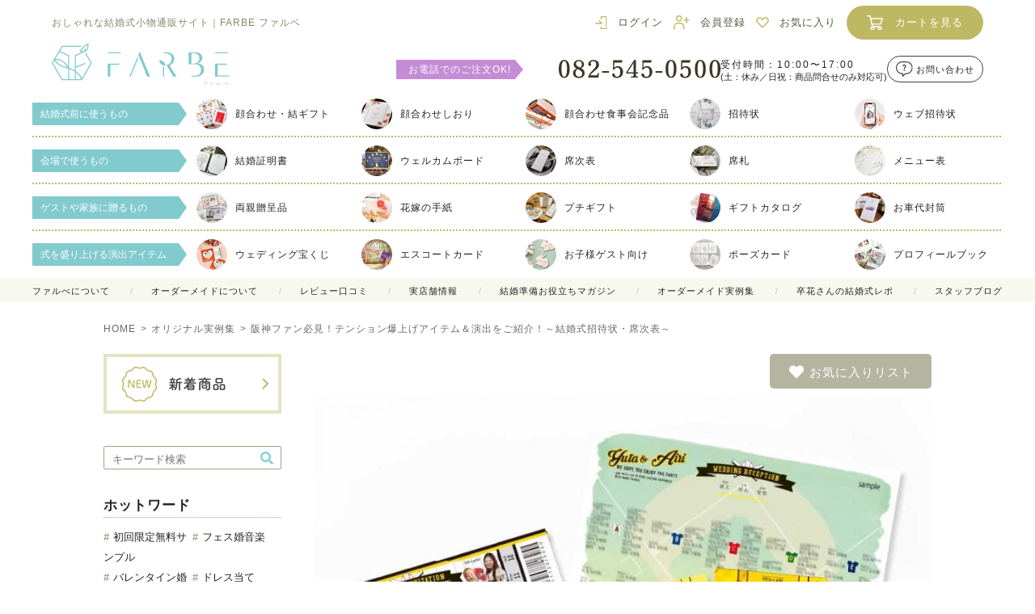

--- FILE ---
content_type: text/html; charset=UTF-8
request_url: https://www.farbeco.jp/blog/archives/originalcasebook/originalcasebook-42432
body_size: 40904
content:
<!DOCTYPE html>
<!--[if IE 7]>
<html class="ie ie7" lang="ja">
<![endif]-->
<!--[if IE 8]>
<html class="ie ie8" lang="ja">
<![endif]-->
<!--[if !(IE 7) | !(IE 8)  ]><!-->
<html lang="ja">
<!--<![endif]-->
<head prefix="og: https://ogp.me/ns# fb: https://ogp.me/ns/fb# article: https://ogp.me/ns/article#">
<meta name="viewport" content="width=device-width">
<title>阪神ファン必見！テンション爆上げアイテム＆演出をご紹介！～結婚式招待状・席次表～ - おしゃれな結婚式を綴るコラム【ファルベ】</title>
<meta name="robots" content="index,follow">
<meta name="keyword" content="" />
<link rel="shortcut icon" href="https://farbe.itembox.design/item/images/favicon.ico" />
<meta name="description" content="こんにちは！ファルベの佐々木です。今回ご紹介するのは野球ファンなら真似したいアレンジ。はい！おなじみ阪神タイガースです&nbsp;インパクト抜群の炎のデザイン。阪神の夏限定デザインウル虎～！！！！お作りしたのはユニフォームデザインのチケット風招待状と席次表さっそくご紹介していきます！目次 	" />
<link rel="stylesheet" href="https://farbe.itembox.design/item/css/style.css?0215" media="screen and (min-width:768px)">
<link rel="stylesheet" href="https://farbe.itembox.design/item/css/style-sp.css?0215" media="screen and (max-width:767px)">
<!-- <link rel="stylesheet" type="text/css" href="https://farbe.itembox.design/item/css/jquery.fatNav.css" media="screen"> -->
<link rel="stylesheet" type="text/css" href="https://farbe.itembox.design/item/css/202303/fatNav.css?0412" media="screen,tv">
<link rel="stylesheet" type="text/css" href="https://farbe.itembox.design/item/css/common.css?100501" media="only screen and (min-width:768px)">
<link rel="stylesheet" type="text/css" href="https://farbe.itembox.design/item/css/common-sp.css?100501" media="only screen and (max-width:767px)">
<link rel="stylesheet" type="text/css" href="https://farbe.itembox.design/item/css/wordpress.css?0628" media="only screen and (min-width:768px)">
<link rel="stylesheet" type="text/css" href="https://farbe.itembox.design/item/css/wordpress-sp.css?0628" media="only screen and (max-width:767px)">
<link rel="stylesheet" type="text/css" href="https://www.farbeco.jp/blog/css/casebook-202504.css??v=1744274699" media="screen">
<link rel="stylesheet" type="text/css" href="https://farbe.itembox.design/item/css/slick.css" media="screen,tv">
<link rel="stylesheet" type="text/css" href="https://farbe.itembox.design/item/css/slick-theme.css" media="screen,tv">
<script src="https://ajax.googleapis.com/ajax/libs/jquery/2.0.3/jquery.min.js"></script>
<!-- <script src="https://www.farbeco.jp/s/js/jquery.fatNav.min.js"></script> -->
<script>
!function (a, b, c) {
  function d(b) {
    this.settings = a.extend({}, f, b), this._defaults = f, this._name = e, this.init()
  }
  var e = "fatNav",
    f = {};
  a.extend(d.prototype, {
    init: function () {
      var b = this,
        c = this.$nav = a(".fat-nav"),
        d = this.$hamburger = a('<a href="javascript:void(0)" class="hamburger"><div class="hamburger__icon"></div></a>');
      this._bodyOverflow = a("body").css("overflow"), navigator.userAgent.match(/(iPad|iPhone|iPod)/g) && c.children().css({
      }), a(".hamburger-ps").append(d), a().add(d).add(c.find("a")).on("click", function (a) {
        b.toggleNav()
      })
    },
    toggleNav: function () {
      var b = this;
      this.$nav.fadeToggle(400), b.toggleBodyOverflow(), a().add(this.$hamburger).add(this.$nav).toggleClass("active")
    },
    toggleBodyOverflow: function () {
      var b = this,
        c = a("body");
      c.toggleClass("no-scroll");
      var d = c.hasClass("no-scroll");
      c.css("overflow", d ? "hidden" : b._bodyOverflow)
    }
  }), "undefined" == typeof a[e] && (a[e] = function (a) {
    return new d(this, a)
  })
}(jQuery, window, document);
</script>
<script src="https://r2.future-shop.jp/fs.farbe/pc/recommend.js"></script>
<!--<script src="https://kit.fontawesome.com/e7b9a35118.js" crossorigin="anonymous"></script>-->
<!--<link rel="stylesheet" type="text/css" href="https://farbe.itembox.design/item/css/all.min.css">-->
<link href="https://use.fontawesome.com/releases/v5.6.1/css/all.css" rel="stylesheet">
<link rel="stylesheet" href="https://pro.fontawesome.com/releases/v5.15.4/css/all.css" integrity="sha384-rqn26AG5Pj86AF4SO72RK5fyefcQ/x32DNQfChxWvbXIyXFePlEktwD18fEz+kQU" crossorigin="anonymous">
<!--[if IE]>
<script src="https://www.farbeco.jp/s/js/fitie.js"></script>
<![endif]-->

<script type="text/javascript" src="https://www.farbeco.jp/s/js/slick.min.js"></script>
<script>
    $(function() {
    $('.side-new').slick({
        infinite: true,
        autoplay: true,
        autoplaySpeed: 4000,
        dots:false,
    arrows: true,
    slidesToShow: 1,
        slidesToScroll: 1,
        responsive: [{
            breakpoint: 769,
                settings: {
                    slidesToShow: 2,
                    slidesToScroll: 1,
                    arrows: false,
                }
            }
        ]
    });
});
</script>
<!-- Google Tag Manager -->
<!--<script>(function(w,d,s,l,i){w[l]=w[l]||[];w[l].push({'gtm.start':
new Date().getTime(),event:'gtm.js'});var f=d.getElementsByTagName(s)[0],
j=d.createElement(s),dl=l!='dataLayer'?'&l='+l:'';j.async=true;j.src=
'https://www.googletagmanager.com/gtm.js?id='+i+dl;f.parentNode.insertBefore(j,f);
})(window,document,'script','dataLayer','GTM-K2SM2WD');</script>-->
<!-- End Google Tag Manager -->
<!-- Global site tag (gtag.js) - Google Analytics -->
<!--<script async src="https://www.googletagmanager.com/gtag/js?id=G-W8JZLD9LYB"></script>
<script>
  window.dataLayer = window.dataLayer || [];
  function gtag(){dataLayer.push(arguments);}
  gtag('js', new Date());

  gtag('config', 'G-W8JZLD9LYB');
</script>-->

<!-- Google Tag Manager -->
<script>(function(w,d,s,l,i){w[l]=w[l]||[];w[l].push({'gtm.start':
new Date().getTime(),event:'gtm.js'});var f=d.getElementsByTagName(s)[0],
j=d.createElement(s),dl=l!='dataLayer'?'&l='+l:'';j.async=true;j.src=
'https://www.googletagmanager.com/gtm.js?id='+i+dl;f.parentNode.insertBefore(j,f);
})(window,document,'script','dataLayer','GTM-NXNF3ZT');</script>
<!-- End Google Tag Manager -->





<!-- OGP -->
<meta property="fb:app_id" content="442639899274183" />
<meta property="og:locale" content="ja_JP">
<meta property="og:type" content="article">
<meta property="og:title" content="阪神ファン必見！テンション爆上げアイテム＆演出をご紹介！～結婚式招待状・席次表～｜おしゃれな結婚式を綴るコラム【ファルベ】" />
<meta property="og:image" content="https://www.farbeco.jp/blog/slp/wpist/wp-content/uploads/2022/11/708abfbf98a0db74db8999e952cdf693-200x150.jpg" />
<meta name="description" content="こんにちは！ファルベの佐々木です。今回ご紹介するのは野球ファンなら真似したいアレンジ。はい！おなじみ阪神タイガースです&nbsp;インパクト抜群の炎のデザイン。阪神の夏限定デザインウル虎～！！！！お作りしたのはユニフォームデザインのチケット風招待状と席次表さっそくご紹介していきます！目次 	" />
<meta property="og:url" content="https://www.farbeco.jp/blog/archives/originalcasebook/originalcasebook-42432" />
<meta property="og:site_name" content="おしゃれな結婚式を綴るコラム【ファルベ】" />
<meta name="twitter:card" content="summary_large_image">
<!-- /OGP -->


<style>
.logout.my-false { display: none; }
.login.my-true { display: none; }

/*一覧ページカート非表示*/
.fs-c-productList .fs-c-button--addToCart--list.fs-c-button--plain {
display: none;
}

/*一覧ページ拡大アイコン非表示*/
.fs-c-productList__list .fs-c-productList__list__item .fs-c-productListItem__viewMoreImageButton {
    display: none;
}

/*　商品詳細ページカート投入数注意文言　*/
#fs_ProductDetails .fs-c-productQuantityAndWishlist::after  {
    content: "※個数10以上ご注文の方は10+を選んで必要数量をご入力ください。";
    display: block;
    width: 80%;
    margin-top: 2px;
    padding-right: 7px;
    color: #666;
    font-size: 12px;
}

/* カートページのあと●円で送料無料ですを非表示  */
#fs_ShoppingCart .fs-c-cartDiscountInfo__body {display:none;}
#fs_ShoppingCart .fs-c-cartDiscountInfo__note{display:none;}

/*　セールアイコンの調整　*/
.fs-c-productMark__mark.markimg {
    padding: 0;
}


/*　商品一覧ページレイアウト調整　*/
@media screen and (max-width: 767px) {
/*.fs-c-productMark {
    flex-wrap: unset;
}*/
.fs-c-productMark__mark {
    font-size: 10px!important;
}
.fs-c-productMarks {
    margin: 0px!important;
}
.fs-c-productList__list .fs-c-productList__list__item .fs-c-productListItem__productName {
    padding: 0 5px!important;
}
h2.fs-c-productListItem__productName {
    font-size: 10px!important;
    margin-top: 0!important; 
    margin-bottom: 0!important;
}
.fs-c-productList__list .fs-c-productList__list__item .fs-c-productListItem__productName {
    height: auto!important;
}
.fs-c-reviewStars::before {
    font-size: 1.0em!important;
}
.fs-c-reviewStars {
    margin-top: 2px!important;
    margin-right: 2px!important;
}
.fs-c-productListItem__prices.fs-c-productPrices {
    margin: 0!important;
}
.fs-c-productPrice__main {
    line-height: 1.2!important;
    font-size: 14px!important;
}
.fs-c-productPrice--listed {
    line-height: 1.2!important;
}
.productRating {
    font-size: 12px!important;
}
.fs-c-productPrice.fs-c-productPrice--selling {
    line-height: 1.2!important;
}

header .spsearch {
    margin: 0;
    padding: 8px 20px;
    background-color: rgba(129,202,206,0.3);
    height: 68px;
}

.top-banner__txt {
    line-height: 1.4!important;
    margin-bottom: 15px!important;
    letter-spacing: 0;
}

/* 20231212 カテゴリーの人気ランキングSP見た目調整 */
h2.fs-c-productListItem__productName a {
    margin: 5px 0 8px;
    line-height: 1.6em;
    letter-spacing: 0;
    font-weight: 400;
}

.top-history__section {
    margin-bottom: 0!important;
}
}


/* 閲覧履歴テキスト追加調整 */
.recommendlist .imgauto {
    margin-bottom: 10px;
}
.recommendlist h3.Ttl {
    font-size: 12px!important;
    line-height: 18px;
    display: -webkit-box;
    -webkit-box-orient: vertical;
    -webkit-line-clamp: 2;
    overflow: hidden;
    font-weight: 400;
    flex-grow: 1;
    margin-bottom: 6px;
}
.recommendlist .Price {
    text-align: end;
    font-size: 12px;
}
.recommendlist .Price > span {
    font-size: .8em;
    margin-left: 3px;
}
</style>
<!-- <link rel="stylesheet" type="text/css" href="https://farbe.itembox.design/item/css/202303/common2023.css?120657"> -->
<style>
header .flex, header .flexlist,
.slider-case .flex, .slider-case .flexlist {
    display: flex;
}
.hd-wrapper {
    margin-right: auto;
    margin-left: auto;
}
.hd-wrapper p {
    text-align: center;
}
.hd-top {
    justify-content: space-between;
    align-items: center;
}
.hd-top__title {
    color: #888768;
    font-size: 12px;
}
.ht-top__list a {
    color: #5a5a44;
    font-weight: 400;
    padding: 0 1em;
    display: block;
}
.hd-btm {
    justify-content: space-between;
    margin-bottom: 5px;
}
.imgauto {
    height: auto;
    width: 100%;
    box-sizing: unset;
    line-height: 1rem;
    display: block;
}
.ht-phone__wrapper {
    gap: 20px;
    align-items: center;
    height: 100%;
}
.hd-phone .Order {
    display: flex;
    align-items: center;
}
.hd-phone .Time {
    line-height: 1.3;
    letter-spacing: 0;
    white-space: nowrap;
}
.hd-phone .Time > span:nth-child(1) {
    font-size: 12px;
    text-align: center;
    letter-spacing: 2px;
}
.hd-phone .Time > span:nth-child(2) {
    font-size: 11px;
    text-align: center;
}
@media screen and (min-width: 1051px) {
    .ht-top__list a {
        font-size: 13px;
    }
    .ht-phone__wrapper {
        gap: 20px;
    }
}
@media screen and (max-width: 1050px) {
    .hd-top__title {
        font-size: 11px;
    }
}
@media screen and (min-width: 1001px) {
    .hd-phone .Order {
        font-size: 14px;
    }
    .hd-phone .Num {
        width: 200px;
    }
    .hd-phone .Time {
        font-weight: bold;
    }
    .hd-phone .Time > span:nth-child(2) {
        display: block;
    }
}
@media screen and (min-width: 768px) {
    .hd-wrapper {
        padding-top: 7px;
        max-width: 1300px;
        width: 90%;
    }
    .hd-top, .hd-btm {
        margin-bottom: 5px;
    }
    .hd-top__title {
        font-size: 12px;
    }
    .hd-btm__logo {
        width: 220px;
        margin-bottom: 10px;
    }
    a[href^="tel:"] {
        pointer-events: none;
    }
    .sp{
        display: none !important;
    }
}
@media screen and (max-width: 767px){
    .hd-wrapper {
        top: 0;
        max-width: 1300px;
        width: 100%;
    }
    .hd-top {
        background-color: #83d1d6;
        justify-content: center;
    }
    .hd-top__title {
        text-align: center;
        color: #FFFFFF;
        letter-spacing: 1.5PX;
        padding: 2px 0;
    }
    .hd-btm {
        margin-bottom: 1px;
        padding: 5px 3%;
    }
    .hd-btm__logo {
        width: 170px;
    }
    .hd-btm__icon {
        gap: 4px;
        align-items: center;
        margin-top: -5px;
    }
    .hd-btm__icon .Mypage {
        padding-top: 0 !important;
    }
    .Menu {
        position: relative;
        width: 40px;
    }
    .hd-btm__icon :is(p,span) {
        display: block;
        text-align: center;
    }
    .hd-btm__icon span {
        font-size: 10px;
    }
    .Menu .hamburger-ps {
        height: 16px;
        margin-top: -12px;
    }
    .Menu .hamburger-ps:not(:has(.active)) {
        background: url(https://farbe.itembox.design/item/images/common_h202311/hbm-menu.svg?d=20231119132454) no-repeat center;
        background-size: 20px 16px;
    }
    .Menu .hamburger:not(.active)::before {
        content: "メニュー";
    }
    .Menu .hamburger-ps .hamburger::before {
        top: 7px;
        font-size: 10px;
        width: 44px;
    }
    .Menu .hamburger-ps .hamburger__icon, .Menu .hamburger-ps .hamburger__icon:before, .Menu .hamburger-ps .hamburger__icon:after {
        width: 20px;
    }
    .Menu .hamburger .hamburger__icon {
        position: absolute;
        margin-top: 13px;
        left: 50%;
        transform: translateX(-50%);
        -webkit-transform: translateX(-50%);
        -ms-transform: translateX(-50%);
    }
    .pc{
        display: none !important;
    }
}
</style>
<link rel="stylesheet" href="https://farbe.itembox.design/item/css/202311/common-sp.css?t=20240920185345">

<style>
@media screen and (max-width: 767px) {
    .hd-btm__logo,
    .hd-btm,
    .Menu,
    .hamburger-ps,
    .scroll-none,
    .hd-top,
    .hamburger::before {
        transition: 0.3s;
    }

    header.scroll-nav .hd-btm__logo {
        width: 120px;
    }
    header.scroll-nav .hd-btm {
        padding: 10px 3% 5px;
    }
    header.scroll-nav .Menu {
        width: 28px;
    }
    header.scroll-nav .hamburger-ps {
        margin-top: 3px;
    }
    header.scroll-nav .scroll-none {
        display: none!important;
    }
    header.scroll-nav .hd-top {
        display: none!important;
    }
    header.scroll-nav .hamburger::before {
        content: none!important;
    }
    header.scroll-nav {
        transition: 0.5s;
    }
    header.scroll-nav .fat-nav {
        top: 44px;
    }
    header.scroll-nav .hamburger-ps .hamburger {
        height: 22px;
    }
    header.scroll-nav .hd-btm__icon {
        gap: 16px;
    }
}
</style>


<meta name='robots' content='max-image-preview:large' />
<link rel='dns-prefetch' href='//cdnjs.cloudflare.com' />
<link rel='stylesheet' id='wp-block-library-css' href='https://www.farbeco.jp/blog/slp/wpist/wp-includes/css/dist/block-library/style.min.css?ver=6.3.7' type='text/css' media='all' />
<style id='rinkerg-gutenberg-rinker-style-inline-css' type='text/css'>
.wp-block-create-block-block{background-color:#21759b;color:#fff;padding:2px}

</style>
<style id='classic-theme-styles-inline-css' type='text/css'>
/*! This file is auto-generated */
.wp-block-button__link{color:#fff;background-color:#32373c;border-radius:9999px;box-shadow:none;text-decoration:none;padding:calc(.667em + 2px) calc(1.333em + 2px);font-size:1.125em}.wp-block-file__button{background:#32373c;color:#fff;text-decoration:none}
</style>
<style id='global-styles-inline-css' type='text/css'>
body{--wp--preset--color--black: #000000;--wp--preset--color--cyan-bluish-gray: #abb8c3;--wp--preset--color--white: #ffffff;--wp--preset--color--pale-pink: #f78da7;--wp--preset--color--vivid-red: #cf2e2e;--wp--preset--color--luminous-vivid-orange: #ff6900;--wp--preset--color--luminous-vivid-amber: #fcb900;--wp--preset--color--light-green-cyan: #7bdcb5;--wp--preset--color--vivid-green-cyan: #00d084;--wp--preset--color--pale-cyan-blue: #8ed1fc;--wp--preset--color--vivid-cyan-blue: #0693e3;--wp--preset--color--vivid-purple: #9b51e0;--wp--preset--gradient--vivid-cyan-blue-to-vivid-purple: linear-gradient(135deg,rgba(6,147,227,1) 0%,rgb(155,81,224) 100%);--wp--preset--gradient--light-green-cyan-to-vivid-green-cyan: linear-gradient(135deg,rgb(122,220,180) 0%,rgb(0,208,130) 100%);--wp--preset--gradient--luminous-vivid-amber-to-luminous-vivid-orange: linear-gradient(135deg,rgba(252,185,0,1) 0%,rgba(255,105,0,1) 100%);--wp--preset--gradient--luminous-vivid-orange-to-vivid-red: linear-gradient(135deg,rgba(255,105,0,1) 0%,rgb(207,46,46) 100%);--wp--preset--gradient--very-light-gray-to-cyan-bluish-gray: linear-gradient(135deg,rgb(238,238,238) 0%,rgb(169,184,195) 100%);--wp--preset--gradient--cool-to-warm-spectrum: linear-gradient(135deg,rgb(74,234,220) 0%,rgb(151,120,209) 20%,rgb(207,42,186) 40%,rgb(238,44,130) 60%,rgb(251,105,98) 80%,rgb(254,248,76) 100%);--wp--preset--gradient--blush-light-purple: linear-gradient(135deg,rgb(255,206,236) 0%,rgb(152,150,240) 100%);--wp--preset--gradient--blush-bordeaux: linear-gradient(135deg,rgb(254,205,165) 0%,rgb(254,45,45) 50%,rgb(107,0,62) 100%);--wp--preset--gradient--luminous-dusk: linear-gradient(135deg,rgb(255,203,112) 0%,rgb(199,81,192) 50%,rgb(65,88,208) 100%);--wp--preset--gradient--pale-ocean: linear-gradient(135deg,rgb(255,245,203) 0%,rgb(182,227,212) 50%,rgb(51,167,181) 100%);--wp--preset--gradient--electric-grass: linear-gradient(135deg,rgb(202,248,128) 0%,rgb(113,206,126) 100%);--wp--preset--gradient--midnight: linear-gradient(135deg,rgb(2,3,129) 0%,rgb(40,116,252) 100%);--wp--preset--font-size--small: 13px;--wp--preset--font-size--medium: 20px;--wp--preset--font-size--large: 36px;--wp--preset--font-size--x-large: 42px;--wp--preset--spacing--20: 0.44rem;--wp--preset--spacing--30: 0.67rem;--wp--preset--spacing--40: 1rem;--wp--preset--spacing--50: 1.5rem;--wp--preset--spacing--60: 2.25rem;--wp--preset--spacing--70: 3.38rem;--wp--preset--spacing--80: 5.06rem;--wp--preset--shadow--natural: 6px 6px 9px rgba(0, 0, 0, 0.2);--wp--preset--shadow--deep: 12px 12px 50px rgba(0, 0, 0, 0.4);--wp--preset--shadow--sharp: 6px 6px 0px rgba(0, 0, 0, 0.2);--wp--preset--shadow--outlined: 6px 6px 0px -3px rgba(255, 255, 255, 1), 6px 6px rgba(0, 0, 0, 1);--wp--preset--shadow--crisp: 6px 6px 0px rgba(0, 0, 0, 1);}:where(.is-layout-flex){gap: 0.5em;}:where(.is-layout-grid){gap: 0.5em;}body .is-layout-flow > .alignleft{float: left;margin-inline-start: 0;margin-inline-end: 2em;}body .is-layout-flow > .alignright{float: right;margin-inline-start: 2em;margin-inline-end: 0;}body .is-layout-flow > .aligncenter{margin-left: auto !important;margin-right: auto !important;}body .is-layout-constrained > .alignleft{float: left;margin-inline-start: 0;margin-inline-end: 2em;}body .is-layout-constrained > .alignright{float: right;margin-inline-start: 2em;margin-inline-end: 0;}body .is-layout-constrained > .aligncenter{margin-left: auto !important;margin-right: auto !important;}body .is-layout-constrained > :where(:not(.alignleft):not(.alignright):not(.alignfull)){max-width: var(--wp--style--global--content-size);margin-left: auto !important;margin-right: auto !important;}body .is-layout-constrained > .alignwide{max-width: var(--wp--style--global--wide-size);}body .is-layout-flex{display: flex;}body .is-layout-flex{flex-wrap: wrap;align-items: center;}body .is-layout-flex > *{margin: 0;}body .is-layout-grid{display: grid;}body .is-layout-grid > *{margin: 0;}:where(.wp-block-columns.is-layout-flex){gap: 2em;}:where(.wp-block-columns.is-layout-grid){gap: 2em;}:where(.wp-block-post-template.is-layout-flex){gap: 1.25em;}:where(.wp-block-post-template.is-layout-grid){gap: 1.25em;}.has-black-color{color: var(--wp--preset--color--black) !important;}.has-cyan-bluish-gray-color{color: var(--wp--preset--color--cyan-bluish-gray) !important;}.has-white-color{color: var(--wp--preset--color--white) !important;}.has-pale-pink-color{color: var(--wp--preset--color--pale-pink) !important;}.has-vivid-red-color{color: var(--wp--preset--color--vivid-red) !important;}.has-luminous-vivid-orange-color{color: var(--wp--preset--color--luminous-vivid-orange) !important;}.has-luminous-vivid-amber-color{color: var(--wp--preset--color--luminous-vivid-amber) !important;}.has-light-green-cyan-color{color: var(--wp--preset--color--light-green-cyan) !important;}.has-vivid-green-cyan-color{color: var(--wp--preset--color--vivid-green-cyan) !important;}.has-pale-cyan-blue-color{color: var(--wp--preset--color--pale-cyan-blue) !important;}.has-vivid-cyan-blue-color{color: var(--wp--preset--color--vivid-cyan-blue) !important;}.has-vivid-purple-color{color: var(--wp--preset--color--vivid-purple) !important;}.has-black-background-color{background-color: var(--wp--preset--color--black) !important;}.has-cyan-bluish-gray-background-color{background-color: var(--wp--preset--color--cyan-bluish-gray) !important;}.has-white-background-color{background-color: var(--wp--preset--color--white) !important;}.has-pale-pink-background-color{background-color: var(--wp--preset--color--pale-pink) !important;}.has-vivid-red-background-color{background-color: var(--wp--preset--color--vivid-red) !important;}.has-luminous-vivid-orange-background-color{background-color: var(--wp--preset--color--luminous-vivid-orange) !important;}.has-luminous-vivid-amber-background-color{background-color: var(--wp--preset--color--luminous-vivid-amber) !important;}.has-light-green-cyan-background-color{background-color: var(--wp--preset--color--light-green-cyan) !important;}.has-vivid-green-cyan-background-color{background-color: var(--wp--preset--color--vivid-green-cyan) !important;}.has-pale-cyan-blue-background-color{background-color: var(--wp--preset--color--pale-cyan-blue) !important;}.has-vivid-cyan-blue-background-color{background-color: var(--wp--preset--color--vivid-cyan-blue) !important;}.has-vivid-purple-background-color{background-color: var(--wp--preset--color--vivid-purple) !important;}.has-black-border-color{border-color: var(--wp--preset--color--black) !important;}.has-cyan-bluish-gray-border-color{border-color: var(--wp--preset--color--cyan-bluish-gray) !important;}.has-white-border-color{border-color: var(--wp--preset--color--white) !important;}.has-pale-pink-border-color{border-color: var(--wp--preset--color--pale-pink) !important;}.has-vivid-red-border-color{border-color: var(--wp--preset--color--vivid-red) !important;}.has-luminous-vivid-orange-border-color{border-color: var(--wp--preset--color--luminous-vivid-orange) !important;}.has-luminous-vivid-amber-border-color{border-color: var(--wp--preset--color--luminous-vivid-amber) !important;}.has-light-green-cyan-border-color{border-color: var(--wp--preset--color--light-green-cyan) !important;}.has-vivid-green-cyan-border-color{border-color: var(--wp--preset--color--vivid-green-cyan) !important;}.has-pale-cyan-blue-border-color{border-color: var(--wp--preset--color--pale-cyan-blue) !important;}.has-vivid-cyan-blue-border-color{border-color: var(--wp--preset--color--vivid-cyan-blue) !important;}.has-vivid-purple-border-color{border-color: var(--wp--preset--color--vivid-purple) !important;}.has-vivid-cyan-blue-to-vivid-purple-gradient-background{background: var(--wp--preset--gradient--vivid-cyan-blue-to-vivid-purple) !important;}.has-light-green-cyan-to-vivid-green-cyan-gradient-background{background: var(--wp--preset--gradient--light-green-cyan-to-vivid-green-cyan) !important;}.has-luminous-vivid-amber-to-luminous-vivid-orange-gradient-background{background: var(--wp--preset--gradient--luminous-vivid-amber-to-luminous-vivid-orange) !important;}.has-luminous-vivid-orange-to-vivid-red-gradient-background{background: var(--wp--preset--gradient--luminous-vivid-orange-to-vivid-red) !important;}.has-very-light-gray-to-cyan-bluish-gray-gradient-background{background: var(--wp--preset--gradient--very-light-gray-to-cyan-bluish-gray) !important;}.has-cool-to-warm-spectrum-gradient-background{background: var(--wp--preset--gradient--cool-to-warm-spectrum) !important;}.has-blush-light-purple-gradient-background{background: var(--wp--preset--gradient--blush-light-purple) !important;}.has-blush-bordeaux-gradient-background{background: var(--wp--preset--gradient--blush-bordeaux) !important;}.has-luminous-dusk-gradient-background{background: var(--wp--preset--gradient--luminous-dusk) !important;}.has-pale-ocean-gradient-background{background: var(--wp--preset--gradient--pale-ocean) !important;}.has-electric-grass-gradient-background{background: var(--wp--preset--gradient--electric-grass) !important;}.has-midnight-gradient-background{background: var(--wp--preset--gradient--midnight) !important;}.has-small-font-size{font-size: var(--wp--preset--font-size--small) !important;}.has-medium-font-size{font-size: var(--wp--preset--font-size--medium) !important;}.has-large-font-size{font-size: var(--wp--preset--font-size--large) !important;}.has-x-large-font-size{font-size: var(--wp--preset--font-size--x-large) !important;}
.wp-block-navigation a:where(:not(.wp-element-button)){color: inherit;}
:where(.wp-block-post-template.is-layout-flex){gap: 1.25em;}:where(.wp-block-post-template.is-layout-grid){gap: 1.25em;}
:where(.wp-block-columns.is-layout-flex){gap: 2em;}:where(.wp-block-columns.is-layout-grid){gap: 2em;}
.wp-block-pullquote{font-size: 1.5em;line-height: 1.6;}
</style>
<link rel='stylesheet' id='cbc_style-css' href='https://www.farbeco.jp/blog/slp/wpist/wp-content/plugins/create-blog-card/style.css?ver=6.3.7' type='text/css' media='all' />
<link rel='stylesheet' id='wp-v-icons-css-css' href='https://www.farbeco.jp/blog/slp/wpist/wp-content/plugins/wp-visual-icon-fonts/css/wpvi-fa4.css?ver=6.3.7' type='text/css' media='all' />
<link rel='stylesheet' id='yyi_rinker_stylesheet-css' href='https://www.farbeco.jp/blog/slp/wpist/wp-content/plugins/yyi-rinker/css/style.css?v=1.10.2&#038;ver=6.3.7' type='text/css' media='all' />
<link rel='stylesheet' id='wp-pagenavi-css' href='https://www.farbeco.jp/blog/slp/wpist/wp-content/plugins/wp-pagenavi/pagenavi-css.css?ver=2.70' type='text/css' media='all' />
<script type='text/javascript' src='https://www.farbeco.jp/blog/slp/wpist/wp-includes/js/jquery/jquery.min.js?ver=3.7.0' id='jquery-core-js'></script>
<script type='text/javascript' src='https://www.farbeco.jp/blog/slp/wpist/wp-includes/js/jquery/jquery-migrate.min.js?ver=3.4.1' id='jquery-migrate-js'></script>
<script type='text/javascript' src='//cdnjs.cloudflare.com/ajax/libs/jquery-easing/1.4.1/jquery.easing.min.js?ver=6.3.7' id='jquery-easing-js'></script>
<link rel="https://api.w.org/" href="https://www.farbeco.jp/blog/wp-json/" /><link rel="alternate" type="application/json+oembed" href="https://www.farbeco.jp/blog/wp-json/oembed/1.0/embed?url=https%3A%2F%2Fwww.farbeco.jp%2Fblog%2Farchives%2Foriginalcasebook%2Foriginalcasebook-42432" />
<link rel="alternate" type="text/xml+oembed" href="https://www.farbeco.jp/blog/wp-json/oembed/1.0/embed?url=https%3A%2F%2Fwww.farbeco.jp%2Fblog%2Farchives%2Foriginalcasebook%2Foriginalcasebook-42432&#038;format=xml" />
<style>
.yyi-rinker-images {
    display: flex;
    justify-content: center;
    align-items: center;
    position: relative;

}
div.yyi-rinker-image img.yyi-rinker-main-img.hidden {
    display: none;
}

.yyi-rinker-images-arrow {
    cursor: pointer;
    position: absolute;
    top: 50%;
    display: block;
    margin-top: -11px;
    opacity: 0.6;
    width: 22px;
}

.yyi-rinker-images-arrow-left{
    left: -10px;
}
.yyi-rinker-images-arrow-right{
    right: -10px;
}

.yyi-rinker-images-arrow-left.hidden {
    display: none;
}

.yyi-rinker-images-arrow-right.hidden {
    display: none;
}
div.yyi-rinker-contents.yyi-rinker-design-tate  div.yyi-rinker-box{
    flex-direction: column;
}

div.yyi-rinker-contents.yyi-rinker-design-slim div.yyi-rinker-box .yyi-rinker-links {
    flex-direction: column;
}

div.yyi-rinker-contents.yyi-rinker-design-slim div.yyi-rinker-info {
    width: 100%;
}

div.yyi-rinker-contents.yyi-rinker-design-slim .yyi-rinker-title {
    text-align: center;
}

div.yyi-rinker-contents.yyi-rinker-design-slim .yyi-rinker-links {
    text-align: center;
}
div.yyi-rinker-contents.yyi-rinker-design-slim .yyi-rinker-image {
    margin: auto;
}

div.yyi-rinker-contents.yyi-rinker-design-slim div.yyi-rinker-info ul.yyi-rinker-links li {
	align-self: stretch;
}
div.yyi-rinker-contents.yyi-rinker-design-slim div.yyi-rinker-box div.yyi-rinker-info {
	padding: 0;
}
div.yyi-rinker-contents.yyi-rinker-design-slim div.yyi-rinker-box {
	flex-direction: column;
	padding: 14px 5px 0;
}

.yyi-rinker-design-slim div.yyi-rinker-box div.yyi-rinker-info {
	text-align: center;
}

.yyi-rinker-design-slim div.price-box span.price {
	display: block;
}

div.yyi-rinker-contents.yyi-rinker-design-slim div.yyi-rinker-info div.yyi-rinker-title a{
	font-size:16px;
}

div.yyi-rinker-contents.yyi-rinker-design-slim ul.yyi-rinker-links li.amazonkindlelink:before,  div.yyi-rinker-contents.yyi-rinker-design-slim ul.yyi-rinker-links li.amazonlink:before,  div.yyi-rinker-contents.yyi-rinker-design-slim ul.yyi-rinker-links li.rakutenlink:before,  div.yyi-rinker-contents.yyi-rinker-design-slim ul.yyi-rinker-links li.yahoolink:before {
	font-size:12px;
}

div.yyi-rinker-contents.yyi-rinker-design-slim ul.yyi-rinker-links li a {
	font-size: 13px;
}
.entry-content ul.yyi-rinker-links li {
	padding: 0;
}

div.yyi-rinker-contents .yyi-rinker-attention.attention_desing_right_ribbon {
    width: 89px;
    height: 91px;
    position: absolute;
    top: -1px;
    right: -1px;
    left: auto;
    overflow: hidden;
}

div.yyi-rinker-contents .yyi-rinker-attention.attention_desing_right_ribbon span {
    display: inline-block;
    width: 146px;
    position: absolute;
    padding: 4px 0;
    left: -13px;
    top: 12px;
    text-align: center;
    font-size: 12px;
    line-height: 24px;
    -webkit-transform: rotate(45deg);
    transform: rotate(45deg);
    box-shadow: 0 1px 3px rgba(0, 0, 0, 0.2);
}

div.yyi-rinker-contents .yyi-rinker-attention.attention_desing_right_ribbon {
    background: none;
}
.yyi-rinker-attention.attention_desing_right_ribbon .yyi-rinker-attention-after,
.yyi-rinker-attention.attention_desing_right_ribbon .yyi-rinker-attention-before{
display:none;
}
div.yyi-rinker-use-right_ribbon div.yyi-rinker-title {
    margin-right: 2rem;
}

				</style><link rel="icon" href="https://www.farbeco.jp/blog/slp/wpist/wp-content/uploads/2019/09/apple-touch-icon-152x150.png" sizes="32x32" />
<link rel="icon" href="https://www.farbeco.jp/blog/slp/wpist/wp-content/uploads/2019/09/apple-touch-icon.png" sizes="192x192" />
<link rel="apple-touch-icon" href="https://www.farbeco.jp/blog/slp/wpist/wp-content/uploads/2019/09/apple-touch-icon.png" />
<meta name="msapplication-TileImage" content="https://www.farbeco.jp/blog/slp/wpist/wp-content/uploads/2019/09/apple-touch-icon.png" />
</head>
<body id="topP">
<!-- Google Tag Manager (noscript) -->
<!--<noscript><iframe src="https://www.googletagmanager.com/ns.html?id=GTM-K2SM2WD"
height="0" width="0" style="display:none;visibility:hidden"></iframe></noscript>-->
<!-- End Google Tag Manager (noscript) -->

<!-- Google Tag Manager (noscript) -->
<noscript><iframe src="https://www.googletagmanager.com/ns.html?id=GTM-NXNF3ZT"
height="0" width="0" style="display:none;visibility:hidden"></iframe></noscript>
<!-- End Google Tag Manager (noscript) -->
<!-- Global site tag (gtag.js) - Google Analytics -->
<script async src="https://www.googletagmanager.com/gtag/js?id=UA-137153350-1"></script>
<script>
  window.dataLayer = window.dataLayer || [];
  function gtag(){dataLayer.push(arguments);}
  gtag('js', new Date());

  gtag('config', 'UA-137153350-1');
</script>

<!-- Global site tag (gtag.js) - Google Ads: 1008776737 -->
<script async src="https://www.googletagmanager.com/gtag/js?id=AW-1008776737"></script>
<script>
  window.dataLayer = window.dataLayer || [];
  function gtag(){dataLayer.push(arguments);}
  gtag('js', new Date());

  gtag('config', 'AW-1008776737');
</script>
<style>
@media screen and (min-width: 768px) {
.fs-clientInfo.is-ready {
    display: flex;
}
.ht-top__list li {
    display: flex;
    align-items: center;
}
.ht-top__list > li:not(:last-child) a {
    border: none;
}
.ht-top__list .Cart a {
    position: relative;
    padding: 10px 25px;
    display: flex;
    align-items: center;
    color: #FFF;
    background-color: #BFB863;
    border-radius: 32px;
}
.ht-top__list .Cart a img {
    margin-right: 15px;
}
}
</style>

<header>

<div class="hd-wrapper">
<div class="hd-top flex pc">
<p class="hd-top__title">
おしゃれな結婚式小物通販サイト｜FARBE ファルベ
</p>
<ul class="ht-top__list flex pc">
<li class="fs-clientInfo">
<img src="https://farbe.itembox.design/item/top_202403/header-login-icon.svg">
<span class="login"><a href="/p/login"><span class="fs-c-button__label">ログイン</span></a></span>
</li>
<li class="fs-clientInfo">
<img src="https://farbe.itembox.design/item/top_202403/header-register-icon.svg">
<span class="login"><a href="https://www.farbeco.jp/p/register">会員登録</a></span>
</li>
<li>
<img src="https://farbe.itembox.design/item/top_202403/header-fav-icon.svg">
<a href="https://www.farbeco.jp/my/wishlist">お気に入り</a>
</li>
<li class="Cart pc">
<a href="https://www.farbeco.jp/p/cart?type=purchase">
<img src="https://farbe.itembox.design/item/top_202403/header-cart-icon.svg" class="cartimg" width="20" height="21">
<span class="middle">カートを見る</span>
</a>
</li>
</ul>
</div>

<div class="hd-top flex sp" style="justify-content: left;">
<p class="hd-top__title js-header" style="padding-left: 3%;">
おしゃれな結婚式小物通販サイト｜FARBE ファルベ
</p>
<ul class="ht-top__list flex pc">
<li><a href="https://www.farbeco.jp/my/wishlist">お気に入り</a></li>
<li><a href="https://www.farbeco.jp/p/newsletter/subscribe">メルマガ登録</a></li>
<li class="fs-clientInfo">
<span class="logout my-{@ member.logged_in @}"><a href="https://www.farbeco.jp/my/top">マイページ</a></span>
<span class="login my-{@ member.logged_in @}"><a href="https://www.farbeco.jp/p/register">会員登録</a></span>
</li>
<li class="fs-clientInfo">
<span class="logout my-{@ member.logged_in @}"><a href="/p/logout"><span class="fs-c-button__label">ログアウト</span></a></span>
<span class="login my-{@ member.logged_in @}"><a href="/p/login"><span class="fs-c-button__label">ログイン</span></a></span>
</li>
</ul>
</div>

<p class="hd-top__title">
おしゃれな結婚式小物通販サイト｜FARBE ファルベ
</p>

<div class="hd-btm flex">

<p class="hd-btm__logo"><a href="https://www.farbeco.jp"><img src="https://farbe.itembox.design/item/images/common/logo.svg" alt="招待状ギフト結婚式アイテムファルベ" width="170" height="41" class="imgauto"></a></p>

<style>
@media screen and (max-width: 767px){
.hd-wrapper {
    position: fixed;
    background-color: #FFFFFF;
    z-index: 1000;
}
/*.newstop_202311 {
    padding: 93px 5px 9px;
}*/

.Menu .hamburger .hamburger__icon {
position: absolute;
margin-top: 13px;
}
.Menu .hamburger-ps {
margin-top: -12px;
}
.hamburger-ps .hamburger {
height: 30px;
display: block;
}
.Menu .hamburger-ps .hamburger::before {
top: 5px;
}
.Menu .hamburger__icon:before {
top: -15px;
}
.Menu .hamburger__icon:after {
top: 3px;
}

}
</style>

<div class="hd-btm__icon sp flex">
<p class="Search" style="padding: 0px;">
<img src="https://farbe.itembox.design/item/images/common_h202311/search.svg" alt="検索" width="18" height="18" style="padding-bottom: 1px;">
<span class="scroll-none">検索</span>
</p>
<p class="Mypage">
<a href="https://www.farbeco.jp/p/login">
<img src="https://farbe.itembox.design/item/images/common_h202311/mypage.svg" width="17" height="23" alt="マイページ" style="padding: 0px;">
<span class="scroll-none">マイページ</span>
</a>
</p>
<p class="Cart">
<a href="https://www.farbeco.jp/p/cart?type=purchase">
<img src="https://farbe.itembox.design/item/images/common_h202311/cart.svg" width="22" height="20" alt="お買い物カート" style="padding: 0px;">
<span class="scroll-none">カート</span>
</a>
</p>
<div class="Menu">
<span class="hamburger-ps"></span>
</div>
</div>

<style>
/* 202403 */
.hd-wrapper p {
  text-align:center;
}
.ribon {
  display: inline-block;
  padding: 2px 5px 2px 15px;
  background: #C48CD5;
  position: relative;
  margin: 0 20px;
  text-align: left;
  color: #FFF;
  font-size: 12px;
}
.ribon::after {
  position: absolute;
  top: 0;
  right: -10px;
  width: 0px;
  height: 0px;
  border-color: transparent #C48CD5;
  border-width: 12px 0px 12px 10px;
  border-style: solid;
  content: '';
}
.hd-phone .Order:before {
  content: none;
}
.hd-phone .Order:after {
  content: '';
  display: block;
  width: 30px;
  margin-right: 4px;
  aspect-ratio: 1/1;
  background: url(https://farbe.itembox.design/item/top_202403/header-phone-icon.svg?d=20240311171519) no-repeat center center / contain;
}
.hd-phone .Time {
  font-weight: normal;
  text-align: left;
}
.hd-phone .contact {
  border: solid 1px #404040;
  border-radius: 32px;
  padding: 6px 10px;
  font-size: 11px;
}

.hd-nav-202403 {
  max-width: 1200px;
  margin: 0 auto;
}
.hd-nav-202403 .nav-row {
  display: grid;
  grid-template-columns: repeat(6, 1fr);
  margin-bottom: 10px;
  gap: 20px;
}
.hd-nav-202403 .nav-row .nav-ttl {
  display: flex;
  align-items: center;
}
.hd-nav-202403 .nav-row .nav-ttl span {
  display: inline-block;
  padding: 4px 5px 4px 10px;
  background: #81CACE;
  position: relative;
  margin: 0;
  text-align: left;
  color: #FFF;
  font-size: 12px;
  width: 99%;
  letter-spacing: 0;
}
.hd-nav-202403 .nav-row .nav-ttl span::after {
  position: absolute;
  top: 0;
  right: -10px;
  width: 0px;
  height: 0px;
  border-color: transparent #81CACE;
  border-width: 14px 0px 14px 10px;
  border-style: solid;
  content: '';
}
.hd-nav-202403 .nav-row a {
  font-size: 12px;
  line-height: 38px;
}
.hd-nav-202403 .nav-row a img {
  width: 38px;
  margin-right: 10px;
}
.hd-nav-202403 .dotline-bottom {
  background-image : linear-gradient(to right, #BFB863, #BFB863 2px, transparent 2px, transparent 4px);  /* 幅2の線を作る */
  background-size: 4px 2px;          /* グラデーションの幅・高さを指定 */
  background-position: left bottom;  /* 背景の開始位置を指定 */
  background-repeat: repeat-x;       /* 横向きにのみ繰り返す */
  padding-bottom: 10px;
}

.nav-obi {
  background-color: rgba(191, 184, 99, 0.1);
  padding: 2px 10px;
  margin-bottom: 20px;
}
.nav-obi ul {
  max-width: 1200px;
  margin: 0 auto;
  display: flex;
  justify-content: space-between;
}
.nav-obi ul li a {
  font-size: 11px;
}
.nav-obi ul li::before {
  content: "/";
  margin-left: .5em;
  margin-right: 2em;
  color: rgba(129, 202, 206, 0.8);
  font-size: 11px;
}
.nav-obi ul li:first-child::before {
  content: none;
}
#sbtn, #side-sbtn, #main-sbtn {
    position: absolute;
    right: 10px;
    top: 1px;
    background: none;
    color: #666;
    border: none;
    font-size: 16px;
}
header .fa-search:before {
    color: #BFB863 !important;
    font-weight: 400;
}
main .fa-search:before {
    color: #85d2d7 !important;
    font-weight: unset;
}
.fnavtop.__arrow .line-contact-list li a::before {
    content: none;
}

@media screen and (max-width: 767px) {
    .openser {
        display: none;
        position: absolute;
        width: 100vw;
        background: rgba(0, 0, 0, .5);
        height: 100vh;
        top: 83px;
        left: 0;
        z-index: 100;
    }
    .openser .spsearch {
        padding: 5%;
        height: 90px;
    }
    #sbtn, #side-sbtn, #main-sbtn {
        right: 13px;
        top: 6px;
        font-size: 20px;
    }
    header .fa-search:before {
        color: #BFB863 !important;
        font-weight: 400;
    }
    header i.fas:not(.fa-home):not(.fa-gift):not(.fa-video):before {
        font-size: 18px;
        line-height: 40px;
    }
    main i.fas:not(.fa-home):not(.fa-gift):not(.fa-video):before {
        font-size: unset;
        line-height: unset;
    }

    .line-contact {
        margin: 0 20px 10px;
        padding: 20px 17px 15px;
        border: solid 1px #06C755;
    }
    .line-contact p.line-contact-title {
        margin-bottom: 15px;
        color: #06C755;
        font-size: 16px;
        font-weight: bold;
        text-align: center;
        line-height: 1.0;
        border: none;
    }
    .fnavtop .line-contact .line-contact-list {
        display: flex;
        column-gap: 20px;
        border: none;
        list-style: none;
        flex-wrap: nowrap;
    }
    .fnavtop .line-contact .line-contact-list li {
        border: none;
    }
    .fnavtop .line-contact .line-contact-list li p {
        margin-bottom: 5px;
        font-size: 14px;
        font-weight: bold;
        text-align: center;
        border: none;
    }
    .fnavtop .line-contact .line-contact-list li a {
        padding: 0;
    }

    /*.fat-nav .top-btn {
        border: none !important;
        margin: 0 40px 10px;
    }
    .fat-nav .top-btn > a {
        position: relative;
        display: block;
        text-align: center;
        font-weight: 400;
        border: 1px solid #83d1d6;
        width: 100%;
        font-size: 13px;
        padding: 0.9em 0;
        margin-right: auto;
        margin-left: auto;
        background-color: #FFFFFF;
        color: #83d1d6;
        border-radius: 30px;
        line-height: 14px;
    }
    .fat-nav .top-btn > a::after {
        content: "";
        margin: auto;
        position: absolute;
        top: 0;
        bottom: 0;
        right: 15px;
        width: 8px;
        height: 8px;
        border-top: 1px solid #83d1d6;
        border-right: 1px solid #83d1d6;
        transform: rotate(45deg);
    }*/
}


</style>
<div class="openser sp">
<div class="spsearch sp">
<form action="/p/search" method="get" id="main-searchform">
<span>
<input value="" type="text" name="keyword" placeholder="キーワード検索" id="main-sbox">
<button type="submit" id="main-sbtn"><i class="fas fa-search"></i></button>
</span>
</form>
</div>
</div>

<script>
//検索ウインドウ
  $(function() {
    $('.Search').click(function() {
      $(".openser").fadeToggle('fast');
    });
  });
</script>

<div class="hd-phone pc">
<div class="ht-phone__wrapper flex">
<p class="Order"><span class="ribon">お電話でのご注文OK!</span></p>
<p class="Num">
<a href="tel:0825450500">
  <img src="https://farbe.itembox.design/item/images/common/tel.svg" alt="082-545-0500" width="200" height="25" class="imgauto">
</a>
</p>
<p class="Time"><span>受付時間：10:00〜17:00</span><span>(土：休み／日祝：商品問合せのみ対応可)</span></p>
<p class="contact">
  <img src="https://farbe.itembox.design/item/top_202403/header-contact-icon.svg">
  <a href="https://www.farbeco.jp/f/contact">お問い合わせ</a>
</p>
</div>
</div>
</div>
</div>

<nav class="hd-nav-202403 pc">
  <div class="nav-row dotline-bottom">
    <div class="nav-ttl"><span>結婚式前に使うもの</span></div>
    <div><a href="https://www.farbeco.jp/c/ct667"><img src="https://farbe.itembox.design/item/top_202403/nav-icon-1-1.png">顔合わせ・結ギフト</a></div>
    <div><a href="https://www.farbeco.jp/c/ct667/ct685"><img src="https://farbe.itembox.design/item/top_202403/nav-icon-header_shiori.png">顔合わせしおり</a></div>
    <div><a href="https://www.farbeco.jp/c/ct667/ct684"><img src="https://farbe.itembox.design/item/top_202403/nav-icon-1-2.png">顔合わせ食事会記念品</a></div>
    <div><a href="https://www.farbeco.jp/c/ct460"><img src="https://farbe.itembox.design/item/top_202403/nav-icon-1-3.png">招待状</a></div>
    <div><a href="https://www.farbeco.jp/c/ct460/webinvitation"><img src="https://farbe.itembox.design/item/top_202403/nav-icon-1-4.png">ウェブ招待状</a></div>
  </div>
  <div class="nav-row dotline-bottom">
    <div class="nav-ttl"><span>会場で使うもの</span></div>
    <div><a href="https://www.farbeco.jp/c/ct136"><img src="https://farbe.itembox.design/item/top_202403/nav-icon-2-1.png">結婚証明書</a></div>
    <div><a href="https://www.farbeco.jp/c/ct78"><img src="https://farbe.itembox.design/item/top_202403/nav-icon-2-2.png">ウェルカムボード</a></div>
    <div><a href="https://www.farbeco.jp/c/ct197"><img src="https://farbe.itembox.design/item/top_202403/nav-icon-2-3.png">席次表</a></div>
    <div><a href="https://www.farbeco.jp/c/ct1"><img src="https://farbe.itembox.design/item/top_202403/nav-icon-2-4.png">席札</a></div>
    <div><a href="https://www.farbeco.jp/c/ct590"><img src="https://farbe.itembox.design/item/top_202403/nav-icon-2-5.png">メニュー表</a></div>
  </div>
  <div class="nav-row dotline-bottom">
    <div class="nav-ttl"><span>ゲストや家族に贈るもの</span></div>
    <div><a href="https://www.farbeco.jp/c/ct172"><img src="https://farbe.itembox.design/item/top_202403/nav-icon-3-1.png">両親贈呈品</a></div>
    <div><a href="https://www.farbeco.jp/c/ct581"><img src="https://farbe.itembox.design/item/top_202403/nav-icon-3-2.png">花嫁の手紙</a></div>
    <div><a href="https://www.farbeco.jp/c/ct128"><img src="https://farbe.itembox.design/item/top_202403/nav-icon-3-3.png">プチギフト</a></div>
    <div><a href="https://www.farbeco.jp/c/ct128/cataloggift"><img src="https://farbe.itembox.design/item/top_202403/nav-icon-3-4.png">ギフトカタログ</a></div>
    <div><a href="https://www.farbeco.jp/c/ct149"><img src="https://farbe.itembox.design/item/top_202403/nav-icon-3-5.png">お車代封筒</a></div>
  </div>
  <div class="nav-row">
    <div class="nav-ttl"><span>式を盛り上げる演出アイテム</span></div>
    <div><a href="https://www.farbeco.jp/c/wdlottery"><img src="https://farbe.itembox.design/item/top_202403/nav-icon-4-1.png">ウェディング宝くじ</a></div>
    <div><a href="https://www.farbeco.jp/c/ctescortcard"><img src="https://farbe.itembox.design/item/top_202403/nav-icon-4-2.png">エスコートカード</a></div>
    <div><a href="https://www.farbeco.jp/c/kidsguest"><img src="https://farbe.itembox.design/item/top_202403/nav-icon-4-3.png">お子様ゲスト向け</a></div>
    <div><a href="https://www.farbeco.jp/p/search?keyword=%E3%83%9D%E3%83%BC%E3%82%BA%E3%82%AB%E3%83%BC%E3%83%89"><img src="https://farbe.itembox.design/item/top_202403/nav-icon-4-4.png">ポーズカード</a></div>
    <div><a href="https://www.farbeco.jp/c/ct655"><img src="https://farbe.itembox.design/item/top_202403/nav-icon-4-5.png">プロフィールブック</a></div>
  </div>
</nav>

<div class="nav-obi pc">
  <ul>
    <li><a href="https://www.farbeco.jp/f/aboutfarbe">ファルべについて</a></li>
    <li><a href="https://www.farbeco.jp/f/originalitem">オーダーメイドについて</a></li>
    <li><a href="https://www.farbeco.jp/p/reviews">レビュー口コミ</a></li>
    <li><a href="https://www.farbeco.jp/f/shopinfo">実店舗情報</a></li>
    <li><a href="https://www.farbeco.jp/feature">結婚準備お役立ちマガジン</a></li>
    <li><a href="https://www.farbeco.jp/blog/originalcasebook">オーダーメイド実例集</a></li>
    <li><a href="https://www.farbeco.jp/blog/voice">卒花さんの結婚式レポ</a></li>
    <li><a href="https://www.farbeco.jp/blog">スタッフブログ</a></li>
  </ul>
</div>

<style>
@media screen and (max-width: 767px) {
    .slider-case {
        --border: 1px solid var(--CASE_LIST_BORDER_COLOR);
        border-top: var(--border);
        border-bottom: var(--border);
        padding-top: 83px;
    }
    .slider-case__list-h202311 {
        padding: 5px 5px 8px;
        align-items: center;
        justify-content: space-around;
    }
    .slider-case__list-h202311 > li {
        min-width: calc((100% - 24px) / 5);
        text-align: center;
        flex-shrink: 0;
        font-size: 11px;
        line-height: 15px;
    }
    .slider-case__list-h202311 li.slash {
        color: #81CACE;
        min-width: 6px!important;
    }
    .slider-case hr.dotline {
        border: none;
        border-bottom: 1px dotted #81CACE;
        margin: 0 3%;
        background-color: unset !important;
    }


.nav-obi {
  background-color: rgba(129,202,206,0.3);
  padding: 2px 10px;
  margin-bottom: 0;
  overflow: scroll;
}
.nav-obi ul {
  max-width: 1200px;
  margin: 0 auto;
  display: flex;
  justify-content: space-between;
  width: 450px;
}
.nav-obi ul li a {
  font-size: 9px;
}
.nav-obi ul li::before {
  content: none;
}

.fat-nav .hbm-bnr {
    margin: 0 auto 10px;
    display: block;
    text-align: center;
    width: fit-content;
}
.fat-nav .hbm-bnr img {
    width: 100%;
}
}
</style>

<div class="slider-case ga4-button-click-header sp scroll-none">
<ul class="slider-case__list-h202311 sp flex">
<li>
    <!-- <a href="https://www.farbeco.jp/c/ct667" class="ga4-button-click-header">顔合わせ<br>結ギフト<br><img src="https://farbe.itembox.design/item/top_202403/nav-icon-shiori_new.svg" alt="顔合わせ結ギフト"></a> -->
    <a href="https://www.farbeco.jp/c/ct667" class="ga4-button-click-header">顔合わせ<br>結ギフト<br><img src="https://farbe.itembox.design/item/top_202403/nav-icon-shiori.jpg" alt="顔合わせ結ギフト" style="width:50%;"></a>
</li>
<li class="slash">/</li>
<li>
    <!-- <a href="https://www.farbeco.jp/c/ct460" class="ga4-button-click-header">紙 WEB<br>招待状<br><img src="https://farbe.itembox.design/item/top_202403/nav-icon-inv_new.svg" alt="招待状"></a> -->
    <a href="https://www.farbeco.jp/c/ct460" class="ga4-button-click-header">紙 WEB<br>招待状<br><img src="https://farbe.itembox.design/item/top_202403/nav-icon-inv.jpg" alt="招待状" style="width:50%;"></a>
</li>
<li class="slash">/</li>
<li>
    <!-- <a href="https://www.farbeco.jp/c/ct197" class="ga4-button-click-header">席次表<br><img src="https://farbe.itembox.design/item/top_202403/nav-icon-sekiji_new.svg" alt="席次表"></a> -->
    <a href="https://www.farbeco.jp/c/ct197" class="ga4-button-click-header">席次表<br><img src="https://farbe.itembox.design/item/top_202403/nav-icon-sekiji.jpg" alt="席次表" style="width:50%;"></a>
</li>
<li class="slash">/</li>
<li>
    <a href="https://www.farbeco.jp/c/ct1" class="ga4-button-click-header">席礼<br>メニュー<br><img src="https://farbe.itembox.design/item/top_202403/nav-icon-sekifuda_new.svg" alt="席礼"></a>
    <!-- <a href="https://www.farbeco.jp/c/ct1" class="ga4-button-click-header">席礼<br>メニュー<br><img src="https://farbe.itembox.design/item/top_202403/nav-icon-sekifuda.jpg" alt="席礼" style="width:50%;"></a> -->
</li>
<li class="slash">/</li>
<li>
    <!-- <a href="https://www.farbeco.jp/c/ct655" class="ga4-button-click-header">プロフィール<br>ブック<br><img src="https://farbe.itembox.design/item/top_202403/nav-icon-profilebook_new.svg" alt="プロフィールブック"></a> -->
    <a href="https://www.farbeco.jp/c/ct655" class="ga4-button-click-header">プロフィール<br>ブック<br><img src="https://farbe.itembox.design/item/top_202403/nav-icon-profilebook.svg" alt="プロフィールブック" style="width:50%;"></a>
</li>
</ul>
<hr class="dotline">
<ul class="slider-case__list-h202311 sp flex">
<li>
    <!-- <a href="https://www.farbeco.jp/c/ct136" class="ga4-button-click-header">結婚<br>証明書<br><img src="https://farbe.itembox.design/item/top_202403/nav-icon-mc_new.svg" alt="結婚証明書"></a> -->
    <a href="https://www.farbeco.jp/c/ct136" class="ga4-button-click-header">結婚<br>証明書<br><img src="https://farbe.itembox.design/item/top_202403/nav-icon-mc.jpg" alt="結婚証明書" style="width:50%;"></a>
</li>
<li class="slash">/</li>
<li>
    <!-- <a href="https://www.farbeco.jp/c/ct78" class="ga4-button-click-header">ウェルカム<br>ボード<br><img src="https://farbe.itembox.design/item/top_202403/nav-icon-wb_new.svg" alt="ウェルカムボード"></a> -->
    <a href="https://www.farbeco.jp/c/ct78" class="ga4-button-click-header">ウェルカム<br>ボード<br><img src="https://farbe.itembox.design/item/top_202403/nav-icon-wb.jpg" alt="ウェルカムボード" style="width:50%;"></a>
</li>
<li class="slash">/</li>
<li>
    <!-- <a href="https://www.farbeco.jp/c/ctescortcard" class="ga4-button-click-header">エスコート<br>カード<br><img src="https://farbe.itembox.design/item/top_202403/nav-icon-escort_new.svg" alt="エスコートカード"></a> -->
    <a href="https://www.farbeco.jp/c/ctescortcard" class="ga4-button-click-header">エスコート<br>カード<br><img src="https://farbe.itembox.design/item/top_202403/nav-icon-escort.jpg" alt="エスコートカード" style="width:50%;"></a>
</li>
<li class="slash">/</li>
<li>
    <!-- <a href="https://www.farbeco.jp/c/ct172" class="ga4-button-click-header">両親ギフト<br>子育感謝状<br><img src="https://farbe.itembox.design/item/top_202403/nav-icon-parents_new.svg" alt="両親ギフト"></a> -->
    <a href="https://www.farbeco.jp/c/ct172" class="ga4-button-click-header">両親ギフト<br>子育感謝状<br><img src="https://farbe.itembox.design/item/top_202403/nav-icon-parents.jpg" alt="両親ギフト" style="width:50%;"></a>
</li>
<li class="slash">/</li>
<li>
    <!-- <a href="https://www.farbeco.jp/c/ct128" class="ga4-button-click-header">プチ<br>ギフト<br><img src="https://farbe.itembox.design/item/top_202403/nav-icon-petitgift_new.svg" alt="プチギフト"></a> -->
    <a href="https://www.farbeco.jp/c/ct128" class="ga4-button-click-header">プチ<br>ギフト<br><img src="https://farbe.itembox.design/item/top_202403/nav-icon-petitgift.jpg" alt="プチギフト" style="width:50%;"></a>
</li>
</ul>
</div>

<!-- <div class="nav-obi sp">
  <ul>
    <li><a href="https://www.farbeco.jp/f/aboutfarbe">ファルべについて</a></li>
    <li><a href="https://www.farbeco.jp/f/originalitem">オーダーメイドについて</a></li>
    <li><a href="https://www.farbeco.jp/p/reviews">レビュー口コミ</a></li>
    <li><a href="https://www.farbeco.jp/f/shopinfo">実店舗情報</a></li>
  </ul>
</div> -->
<div class="nav-obi sp">
  <ul>
    <li><a href="https://www.farbeco.jp/feature">結婚準備お役立ちマガジン</a></li>
    <li><a href="https://www.farbeco.jp/blog/originalcasebook">オリジナル実例集</a></li>
    <li><a href="https://www.farbeco.jp/blog/voice">卒花さんの結婚式レポ</a></li>
    <li><a href="https://www.farbeco.jp/blog">スタッフブログ</a></li>
  </ul>
</div>

<style>
.fatnavusermenu li:not(:last-child) span::before {
    content: none;
}
.fat-nav {
    top: 79px;
    width: 100%;
    padding: 10px 0 85px;
    box-shadow: none;
}
.fat-nav__wrapper {
    width: 100%;
}
.fatnavusermenu {
    justify-content: space-between;
    margin: 0 20px;
    border-bottom: none;
}
.fatnavusermenu li:not(:last-child) {
    margin-right: 8px;
}
.fatnavusermenu li span {
    padding: 0;
    position: block;
}
.fat-nav .hbm-bnr {
    margin-bottom: 10px;
    display: block;
    text-align: center;
}
.fat-nav .hbm-bnr img {
    height: 100px;
}

.fnavct {
    padding: 10px 0 9px 20px;
    background: #81CACE;
    color: #fff;
}
.fnavct img {
    margin-right: 15px;
}

.fat-nav .biginner-block {
    background-color: rgba(129,202,206,0.3);
    padding: 20px;
}
.fat-nav .biginner-block p, .fat-nav .biginner-block ul, .fat-nav .biginner-block li,
.fat-nav .hbm-toksyu-list, .fat-nav .hbm-toksyu-list li {
    border: none!important;
}
.biginner-block p {
    padding: 0 0 8px;
    font-size: 14px;
    line-height: 22px;
    text-align: center;
}
.biginner-block ul {
    margin: 10px 0 0;
    display: flex;
    justify-content: space-between;
    flex-wrap: wrap;
}
.biginner-block ul li {
    width: 108px;
    height: 44px;
    font-size: 12px;
    line-height: 16px;
    text-align: left;
    background-color: #FFFFFF;
    display: flex;
    align-items: center;
    margin-bottom: 10px;
    position: relative;
}
.biginner-block ul li a {
    display: block;
    font-size: 12px!important;
    margin-left: 16px;
    padding: 0!important;
}
.biginner-block ul li a::before,
.fat-nav .hbm-toksyu-list li a::before {
    content: none!important;
}
.biginner-block ul li a::after {
    content: "";
    background: url(https://farbe.itembox.design/item/images/common_h202311/hbm-arrow-right.svg) no-repeat;
    background-size: 100%;
    width: 6px;
    height: 10px;
    margin: 0 5px 0;
    display: block;
    z-index: 100;
    position: absolute;
    top: 50%;
    right: 5%;
    transform: translateY(-50%);
    -webkit-transform: translateY(-50%);
    -ms-transform: translateY(-50%);
}

h3.fat-nav-ttl {
    background-color: rgba(191,184,99,0.2);
    margin: 0!important;
    padding: 12px 0 10px 20px!important;
    font-weight: 400!important;
}
.fat-nav .hbm-thum-list {
    display: flex;
    flex-wrap: wrap;
    margin: 10px 10px 0;
    border: none!important;
}
.fat-nav .hbm-thum-list li {
    margin-bottom: 10px;
    width: 50%;
    display: flex;
    align-items: center;
    border: none!important;
}
.fat-nav .hbm-thum-list li img {
    min-width: 62px;
    width: 62px;
    margin-right: 5px;
}
.fat-nav .hbm-thum-list li a {
    font-size: 12px;
    white-space: unset;
}
.fat-nav .hbm-thum-list li a::before {
    content: none!important;
}

.fnavct--common {
    padding: 3px 0 3px 20px;
    background: #81CACE;
    color: #fff;
}

.fat-nav #searchform {
    margin: 0px 20px!important;
    width: 89%!important;
    height: 70px;
}

.fat-nav .hbm-toksyu-list {
    margin: 10px auto 0;
    border: none!important;
    justify-content: center;
}
.fat-nav .hbm-toksyu-list li {
    margin-bottom: 10px;
    width: fit-content;
}
.fat-nav .hbm-toksyu-list li:nth-child(odd) {
    margin-right: 10px;
}
.fat-nav .hbm-toksyu-list li a {
    padding: 0!important;
    width: fit-content;
}
.fat-nav .hbm-toksyu-list li a img {
    width: 162px;
}
.fat-nav .sns-area {
    margin: 0 20px 20px;
    padding: 0 10px;
    display: flex;
    justify-content: space-between;
    align-items: center;
    border: none!important;
}
.fat-nav .sns-area li {
    width: auto;
    border: none!important;
}
.fat-nav .sns-area li a::before {
    content: none!important;
}

.fat-nav .other-area {
    padding: 20px 0 30px;
    background-color: rgba(191,184,99,0.1);
}
.fat-nav .other-area p {
    margin-bottom: 10px;
    text-align: center;
    border: none;
}

#hbm-hotword-sp ul {
    border: none!important;
}
#hbm-hotword-sp li {
    border: none!important;
    width: auto;
}

#hbm-hotword-sp {
    width: auto;
    margin: 0 20px;
}
#hbm-hotword-sp .tag-title {
    font-size: 13px;
    border: none;
    text-align: center;
    margin: 18px 0 10px;
}
:is(#hbm-hotword,#hbm-hotword-sp) .keyword-list > li a {
    font-size: 13px;
    display: block;
    padding: 4px 14px 2px;
    border: 1px solid rgba(64,64,64,0.4);
    border-radius: 15px;
    background-color: var(--MAIN_WHITE);
    width: fit-content;
}
:is(#hbm-hotword,#hbm-hotword-sp) .keyword-list li a:before {
    content: "#";
    font-weight: bold;
/*    margin-right: 2.5px;*/
    color: #83d1d6;
    background: unset;
    background-size: unset;
    width: unset;
    height: unset;
    margin: 0 2.5px 0 0;
    display: inline-block;
}
:is(#hbm-hotword,#hbm-hotword-sp) .keyword-list {
    column-gap: 10px;
    row-gap: 8px;
    margin-bottom: 0;
    margin: 0;
}

.top-ttl-h202403, .the-content h2.top-ttl-h202403 {
    margin-top: 50px;
    margin-bottom: 25px;
    padding: 0;
    display: flex;
    flex-wrap: wrap;
    justify-content: center;
    background-color: unset;
}
.top-ttl-h202403 .Txt-pc, .the-content h2.top-ttl-h202403 .Txt-pc {
    text-align: center;
    font-size: 25px;
    line-height: 20px;
    color: #81CACE;
    width: 100%;
    font-weight: 400;
}

@media screen and (min-width: 768px) {
    .official_link {
        margin: 50px auto 50px;
        display: block;
        width: fit-content;
    }
    .side-new_noslide li {
        font-size: 13px;
        margin-bottom: 10px;
    }
    .side-new_noslide li img {
        object-fit: cover;
        object-position: 50% 50%;
        width: 100%;
        height: 140px;
        vertical-align: bottom;
    }
}

@media screen and (max-width: 767px) {
.fnavtop p {
    font-size: 15px;
}
.fat-nav #sbox {
    top: 15px;
}
.fat-nav .fa-search {
    margin-top: 8px;
}

.fat-nav .top-btn {
    border: none!important;
    margin: 0 40px 10px;
}
.fat-nav .top-btn > a {
    position: relative;
    display: block;
    text-align: center;
    font-weight: 400;
    border: 1px solid #83d1d6;
    width: 100%;
    font-size: 13px;
    padding: 0.9em 0;
    margin-right: auto;
    margin-left: auto;
    background-color: #FFFFFF;
    color: #83d1d6;
    border-radius: 30px;
    line-height: 14px;
}
.fat-nav .top-btn > a::before {
    content: none!important;
}
.fat-nav .top-btn > a::after {
    content: "";
    margin: auto;
    position: absolute;
    top: 0;
    bottom: 0;
    right: 15px;
    width: 8px;
    height: 8px;
    border-top: 1px solid #83d1d6;
    border-right: 1px solid #83d1d6;
    transform: rotate(45deg);
}

.fat-nav .line-regist {
    padding: 1em 1.7em 1.5em;
    border: 4px solid rgba(6,199,85,0.4);
    border-radius: 20px;
    position: relative;
    margin: 20px 20px 10px;
}
.fat-nav .line-regist .line-regist-ttl {
    position: absolute;
    top: -12px;
    background: #FFF;
    width: 80%;
    left: 50%;
    transform: translateX(-50%);
    -webkit-transform: translateX(-50%);
    -ms-transform: translateX(-50%);
}
.fat-nav .line-regist .caption {
    font-size: 11px;
    text-align: center;
    letter-spacing: 0;
    border: none!important;
}
.fat-nav .line-regist .caption a {
    background: none!important;
    border: none!important;
    position: unset;
    display: inline-block;
}
.fat-nav .line-regist .caption a::before {
    content: none!important;
}
.fat-nav .line-regist .line-regist-btn {
    margin: 0;
    padding: 0;
}
.fat-nav .line-regist .top-btn > a {
    border: 1px solid #06C755;
    color: #06C755;
    width: 100%;
    padding: 0.6em 0 0.5em;
    margin: 0;
}
.fat-nav .hbm-bnr--common {
    margin: 0 20px 10px;
    display: block;
    text-align: center;
}

.fat-nav #sbox {
    padding: 0 15px!important;
    top: 7px!important;
    height: 40px!important;
    font-size: 13px!important;
    border: solid 1px rgba(64,64,64,0.4)!important;
    position: absolute!important;
    left: 0!important;
    border-radius: 20px!important;
    outline: 0!important;
    width: 100%!important;
    box-sizing: border-box!important;
}
.fat-nav .fa-search-202311 {
    color: #BFB863!important;
    font-weight: 400!important;
}
.fat-nav .fa-search-202311::before {
    content: "\f002";
}
.fat-nav i.fas:not(.fa-home):not(.fa-gift):not(.fa-video):before {
    font-size: 18px;
    line-height: 24px;
}

.fat-nav .hbm-bnr {
    margin: 0 auto 10px;
    display: block;
    text-align: center;
    width: fit-content;
}
.fat-nav .hbm-bnr img {
    width: auto;
}

.trend_item {
    margin: 0 20px;
}
.the-content .trend_item {
    margin: 0;
}
.official_link {
    margin: 50px auto;
    display: block;
}

.side-new_noslide {
    display: flex;
    flex-wrap: wrap;
    justify-content: space-between;
    gap: 20px;
}
.side-new_noslide li {
    font-size: 13px;
    width: 47%;
}
.side-new_noslide li img {
    object-fit: cover;
    object-position: 50% 50%;
    width: 100%;
    height: 140px;
    vertical-align: bottom;
}


.hbm_acordion nav {
    display: none;
    padding-bottom: 9px;
}
.select_type nav {
    display: none;
}
hr.border_bottom {
    margin: 0;
    border: none;
    border-bottom: solid 1px #D4D4D4;
    background-color: unset !important;
}
.nav-open {
    padding: 10px 10px 10px 60px;
    color: #000;
    font-size: 14px;
    position: relative;
    line-height: 43px;
    font-weight: 400;
}
.nav-noopen {
    padding: 10px 10px 10px 60px;
    color: #000;
    font-size: 14px;
    position: relative;
    line-height: 43px;
    font-weight: 400;
}
.nav-open::after {/* 閉じている時 */
    content: "＋";
    position: absolute;
    color: #81CACE;
    top: 50%;
    right: 10px;
    transform: translateY(-50%);
    -webkit-transform: translateY(-50%);
    -ms-transform: translateY(-50%);
    width: 21px;
    height: 21px;
    border: solid 1px #81CACE;
    font-size: 20px;
    line-height: 22px;
}
.nav-open.open::after {/* 開いている時 */
    content: "－";
}

#hbm_kaoawase::before {
    background-image: url(https://farbe.itembox.design/item/top_202403/nav-icon-shiori.jpg);
}
#hbm_webinv::before {
    background-image: url(https://farbe.itembox.design/item/top_202403/nav-icon-inv.jpg);
}
#hbm_marriage::before {
    background-image: url(https://farbe.itembox.design/item/top_202403/nav-icon-mc.jpg);
}
#hbm_welcome::before {
    background-image: url(https://farbe.itembox.design/item/top_202403/nav-icon-wb.jpg);
}
#hbm_sekiji::before {
    background-image: url(https://farbe.itembox.design/item/top_202403/nav-icon-sekiji.jpg);
}
#hbm_sekifuda::before {
    background-image: url(https://farbe.itembox.design/item/top_202403/nav-icon-sekifuda.jpg);
}
#hbm_escort::before {
    background-image: url(https://farbe.itembox.design/item/top_202403/nav-icon-escort.jpg);
}
#hbm_profile::before {
    background-image: url(https://farbe.itembox.design/item/images/hbm/profile-icon.svg);
}
#hbm_guestbook::before {
    background-image: url(https://farbe.itembox.design/item/images/hbm/guestbook-icon.svg);
}
#hbm_ringboard::before {
    background-image: url(https://farbe.itembox.design/item/images/hbm/ringboard-icon.svg);
}
#hbm_parents::before {
    background-image: url(https://farbe.itembox.design/item/top_202403/nav-icon-parents.jpg);
}
#hbm_grandparents::before {
    background-image: url(https://farbe.itembox.design/item/top_202403/nav-icon-sekiji.jpg);
}
#hbm_putit::before {
    background-image: url(https://farbe.itembox.design/item/top_202403/nav-icon-petitgift.jpg);
}
#hbm_gratuity::before {
    background-image: url(https://farbe.itembox.design/item/images/hbm/gratuity-icon.svg);
}


.nav-open::before, .nav-noopen::before {
    content: "";
    top: 50%;
    left: 10px;
    transform: translateY(-50%);
    -webkit-transform: translateY(-50%);
    -ms-transform: translateY(-50%);
    background-size: contain;
    background-repeat: no-repeat;
    background-position: center;
    position: absolute;
    width: 43px;
    height: 43px;
}

.hbm_acordion nav ul {
    padding-left: 60px;
}
.hbm_acordion nav li {
    width: 100%;
    border: none;
    font-size: 13px;
    line-height: 37px;
}
.hbm_acordion nav li.linebreak {
    line-height: 19px;
    margin: 9px 0;
}
.fnavtop.__arrow .hbm_acordion nav li a {
    padding: 0;
}
.fnavtop.__arrow .hbm_acordion nav li a::before {
    content: none;
}

.select_type h4 {
    background-color: #FFF;
    font-size: 15px;
    text-align: center;
    width: 100%;
    line-height: 40px;
    padding: 0;
    font-weight: 400;
}
.select_type h4::before {
    content: none;
}
.select_type h4::after {
    border: none;
}

.fnav-single a {
    display: flex;
    align-items: center;
    padding: 12px;
    column-gap: 12px;
}
}

</style>

<div class="fat-nav hamberger">
<div class="fat-nav__wrapper">

<ul class="fatnavusermenu">
<li class="fs-clientInfo">
<span class="login"><a href="/p/login" class="ga4-button-click-hbm"><img src="https://farbe.itembox.design/item/images/common_h202311/hbm-login.png"></a></span>
</li>
<li class="fs-clientInfo">
<span class="login"><a href="https://www.farbeco.jp/p/register" class="ga4-button-click-hbm"><img src="https://farbe.itembox.design/item/images/common_h202311/hbm-register.png"></a></span>
</li>
<li class="fs-clientInfo">
<span class="login my-{@ member.logged_in @}"><a href="/p/login" class="ga4-button-click-hbm"><img src="https://farbe.itembox.design/item/images/common_h202311/hbm-favorit.png"></a></span>
</li>
<li class="fs-clientInfo">
<span><a href="/p/login"><img src="https://farbe.itembox.design/item/images/common_h202311/hbm-cart.png" class="ga4-button-click-hbm"></a></span>
</li>
</ul>

<a href="https://www.farbeco.jp/c/ct172/mb-k-calmbouquet" class="hbm-bnr ga4-button-click-hbm"><img src="https://farbe.itembox.design/item/images/common_h202311/hbm-banner-thanks.jpg?t=20250212153143" style="border:1px solid #cccccc;" ></a>
<a href="https://www.farbeco.jp/c/ct172/000000014967" class="hbm-bnr ga4-button-click-hbm"><img src="https://farbe.itembox.design/item/images/common/hbm-banner-clearclock_202404.jpg?t=20250212153143" style="border:1px solid #cccccc;" ></a>
<a href="https://www.farbeco.jp/c/ct128/kgktfk" class="hbm-bnr ga4-button-click-hbm"><img src="https://farbe.itembox.design/item/images/common_h202311/hbm-banner-petitgiftsale5.jpg?t=20250509110805" style="border:1px solid #cccccc;"></a>

<div class="fnavtop __arrow">
<h3 class="fat-nav-ttl sans">結婚式準備アイテムカテゴリ一覧</h3>
<h4 class="fnav-single"><a href="https://www.farbeco.jp/f/new"><img src="https://farbe.itembox.design/item/images/common/new-icon_bg.svg?d=20251009034703" alt="新商品">新商品</a></h4>
<p class="fnavct--common sans">結婚式前に使うもの</p>
<div class="hbm_acordion">
    <h4 class="nav-open" id="hbm_kaoawase"><a href="https://www.farbeco.jp/c/ct667">顔合わせ／結ギフト</a></h4>
    <nav>
        <ul>
            <li><a href="https://www.farbeco.jp/c/ct667">顔合わせ会TOP</a></li>
            <li><a href="https://www.farbeco.jp/c/ct667/ct685">食事会しおり</a></li>
            <li><a href="https://www.farbeco.jp/c/ct667/ct684">結ギフト・記念品・手土産</a></li>
        </ul>
    </nav>
    <hr class="border_bottom">
    <h4 class="nav-open" id="hbm_webinv"><a href="https://www.farbeco.jp/c/ct460">紙・WEB 招待状</a></h4>
    <nav>
        <ul>
            <li><a href="https://www.farbeco.jp/c/ct460">招待状TOP</a></li>
            <li><a href="https://www.farbeco.jp/c/ct460/ct462">招待状単品</a></li>
            <li><a href="https://www.farbeco.jp/c/ct460/webinvitation">WEB＋紙セット</a></li>
            <li><a href="https://www.farbeco.jp/c/ct460/paperitemallset">招待状＆席次表＆席札セット</a></li>
            <li><a href="https://www.farbeco.jp/c/ct460/ct461">手作り材料</a></li>
        </ul>
    </nav>
</div>
<p class="fnavct--common sans">会場で使うもの</p>
<div class="hbm_acordion">
    <h4 class="nav-open" id="hbm_marriage"><a href="https://www.farbeco.jp/c/ct136">結婚証明書</a></h4>
    <nav>
        <ul>
            <li><a href="https://www.farbeco.jp/c/ct136">結婚証明書TOP</a></li>
            <li><a href="https://www.farbeco.jp/c/ct136/ct519">ゲスト参加型 結婚証明書</a></li>
            <li><a href="https://www.farbeco.jp/c/ct136#wedding_style">挙式スタイルから選ぶ 結婚証明書</a></li>
        </ul>
    </nav>
    <hr class="border_bottom">
    <h4 class="nav-open" id="hbm_welcome"><a href="https://www.farbeco.jp/c/ct78">ウェルカムスペース／ウェルカムボード</a></h4>
    <nav>
        <ul>
            <li><a href="https://www.farbeco.jp/c/ct78">ウェルカムスペースTOP</a></li>
            <li><a href="https://www.farbeco.jp/c/ct78/ct117">写真入フォトウェルカムボード</a></li>
            <li class="linebreak"><a href="https://www.farbeco.jp/c/ct78/welcomeset">必要なものが全部セットになった<br>ウェルカムスペースセット</a></li>
            <li class="linebreak"><a href="https://www.farbeco.jp/f/welcomespace">初心者さん必見！実例たっぷり<br>ウェルカムスペース特集</a></li>
        </ul>
    </nav>
    <hr class="border_bottom">
    <h4 class="nav-open" id="hbm_sekiji"><a href="https://www.farbeco.jp/c/ct197">席次表</a></h4>
    <nav>
        <ul>
            <li><a href="https://www.farbeco.jp/c/ct197">席次表TOP</a></li>
            <li><a href="https://www.farbeco.jp/c/ct197/ct203">席次表単品</a></li>
            <li><a href="https://www.farbeco.jp/c/ct197/ct203/ct480">10部～少人数席次表</a></li>
            <li><a href="https://www.farbeco.jp/c/ct197/ct580">シーティングチャート・ボード</a></li>
            <li><a href="https://www.farbeco.jp/c/ctescortcard">エスコートカード</a></li>
            <li><a href="https://www.farbeco.jp/c/ct197/ct200">手作り材料</a></li>
        </ul>
    </nav>
    <hr class="border_bottom">
    <h4 class="nav-open" id="hbm_sekifuda"><a href="https://www.farbeco.jp/c/ct1">席札／メニュー</a></h4>
    <nav>
        <ul>
            <li><a href="https://www.farbeco.jp/c/ct1">席札TOP</a></li>
            <li><a href="https://www.farbeco.jp/c/ct1/ct201">席札単品</a></li>
            <li><a href="https://www.farbeco.jp/c/ct1/ct602">席札メニュー付</a></li>
            <li><a href="https://www.farbeco.jp/c/ct1/ct202">手作り材料</a></li>
            <li><a href="https://www.farbeco.jp/c/ct590">メニューTOP</a></li>
            <li><a href="https://www.farbeco.jp/p/search?tag=menu&sort=priority">メニュー単品</a></li>
            <li><a href="https://www.farbeco.jp/c/ct1/ct602">メニュー席札付</a></li>
        </ul>
    </nav>
    <hr class="border_bottom">
    <h4 class="nav-noopen" id="hbm_escort"><a href="https://www.farbeco.jp/c/ctescortcard">エスコートカード</a></h4>
    <hr class="border_bottom">
    <h4 class="nav-open" id="hbm_profile"><a href="https://www.farbeco.jp/c/ct655">プロフィールブック</a></h4>
    <nav>
        <ul>
            <li><a href="https://www.farbeco.jp/c/ct655">プロフィールブックTOP</a></li>
            <li class="linebreak"><a href="https://www.farbeco.jp/c/ct655/pr_nakatoji_8">Canvaで作ってファルべで印刷<br>プロフィールブック</a></li>
        </ul>
    </nav>
    <hr class="border_bottom">
    <h4 class="nav-noopen" id="hbm_guestbook"><a href="https://www.farbeco.jp/c/ct120">芳名帳・芳名録・ゲストブック</a></h4>
    <hr class="border_bottom">
    <h4 class="nav-noopen" id="hbm_ringboard"><a href="https://www.farbeco.jp/c/ct147">リングボード・リングスタンド</a></h4>
</div>
<p class="fnavct--common sans">ゲストや家族に贈るもの</p>
<div class="hbm_acordion">
    <h4 class="nav-open" id="hbm_parents"><a href="https://www.farbeco.jp/c/ct172">両親ギフト・子育て感謝状</a></h4>
    <nav>
        <ul>
            <li><a href="https://www.farbeco.jp/c/ct172">両親ギフトTOP</a></li>
            <li><a href="https://www.farbeco.jp/c/ct172/ct648/">子育て感謝状</a></li>
            <li><a href="https://www.farbeco.jp/c/ct172/ct180">時計・花時計</a></li>
            <li><a href="https://www.farbeco.jp/c/ct172/ct178">箸・食器一覧</a></li>
            <li><a href="https://www.farbeco.jp/c/ct172/ct177">フォトフレーム</a></li>
            <li><a href="https://www.farbeco.jp/c/ct172/ct181">体重ベアー・体重米</a></li>
            <li><a href="https://www.farbeco.jp/c/ct172/ct179">オルゴール</a></li>
            <li><a href="https://www.farbeco.jp/c/ct172/ct697">【即日出荷】できる 両親ギフト</a></li>
        </ul>
    </nav>
    <hr class="border_bottom">
    <h4 class="nav-noopen" id="hbm_grandparents"><a href="https://www.farbeco.jp/c/ct4">祖父母ギフト・感謝状</a></h4>
    <hr class="border_bottom">
    <h4 class="nav-open" id="hbm_putit"><a href="https://www.farbeco.jp/c/ct128">プチギフト・お見送りギフト</a></h4>
    <nav>
        <ul>
            <li><a href="https://www.farbeco.jp/c/ct128">プチギフトTOP</a></li>
            <li><a href="https://www.farbeco.jp/c/ct128/ct235">お菓子・スイーツ</a></li>
            <li><a href="https://www.farbeco.jp/c/ct128/ct210">小物・雑貨</a></li>
            <li><a href="https://www.farbeco.jp/c/ct128/ct209">紅茶・飲み物</a></li>
            <li class="linebreak"><a href="https://www.farbeco.jp/c/ct128/ct234">置くだけで華やか<br>プチギフト＋ウェルカムボード</a></li>
            <li><a href="https://www.farbeco.jp/c/ct128/cataloggift">カタログギフト</a></li>
        </ul>
    </nav>
    <hr class="border_bottom">
    <h4 class="nav-noopen" id="hbm_gratuity"><a href="https://www.farbeco.jp/c/ct149">お車代・心付封筒</a></h4>
</div>

<div>
<h3 class="fat-nav-ttl sans">キーワードで探す</h3>
<form action="/p/search" method="get" id="searchform">
<input type="text" name="keyword" placeholder="キーワード検索" id="sbox">
<button type="submit" id="sbtn"><i class="fas fa-search-202311" aria-hidden="true"></i></button>
</form>
<div class="spsearch-add sp">
<div id="hbm-hotword-sp"></div>
</div>
<script>
  $(function(){
    $("#hbm-hotword-sp").load("https://www.farbeco.jp/blog/hotword/", function(data) {});   
  });    
</script>
</div>

<div class="fnavtop __arrow">
<p class="fnavct sans"><img src="https://farbe.itembox.design/item/images/common_h202311/hbm-biginner.svg">初めての方はまずはこちらをチェック！</p>
<div class="biginner-block">
<p style="font-size: 13px!important;">＼あなたにぴったりの雰囲気がきっと見つかる！／</p>
<a href="https://www.farbeco.jp/c/ct656" class="hbm-bnr ga4-button-click-hbm"><img src="https://farbe.itembox.design/item/images/common_h202311/hbm-bnr-design-matome.jpg"></a>
<a href="https://www.farbeco.jp/f/sample" class="hbm-bnr ga4-button-click-hbm"><img src="https://farbe.itembox.design/item/images/common/sample-common-banner_sp.png" alt="サンプル請求バナー" width="335" loading="lazy" class="imgauto"></a>
<div class="select_type">
<h4 class="nav-open">タイプ別に探す</h4>
<nav>
<ul>
<li><a href="https://www.farbeco.jp/c/ct656#simple" class="ga4-button-click-hbm">シンプル</a></li>
<li><a href="https://www.farbeco.jp/c/ct656#natural" class="ga4-button-click-hbm">ナチュラル</a></li>
<li><a href="https://www.farbeco.jp/c/ct656#elegant" class="ga4-button-click-hbm">大人上品</a></li>
<li><a href="https://www.farbeco.jp/c/ct656#dreamy" class="ga4-button-click-hbm">メルヘン</a></li>
<li><a href="https://www.farbeco.jp/c/ct656#cool" class="ga4-button-click-hbm">かっこいい・<br>モダン</a></li>
<li><a href="https://www.farbeco.jp/c/ct656#hobby" class="ga4-button-click-hbm">趣味・職業<br>モチーフ</a></li>
<li><a href="https://www.farbeco.jp/c/ct656#japanese" class="ga4-button-click-hbm">和風</a></li>
<li><a href="https://www.farbeco.jp/c/ct656#season" class="ga4-button-click-hbm">季節<br>モチーフ</a></li>
<li><a href="https://www.farbeco.jp/c/ct656#sports" class="ga4-button-click-hbm">スポーツ<br>モチーフ</a></li>
</ul>
</nav>
</div>
</div>
</div>

<h3 class="fat-nav-ttl sans">特集からさがす</h3>
<ul class="hbm-toksyu-list">
<li><a href="https://www.farbeco.jp/c/smallwedding" class="ga4-button-click-hbm"><img src="https://farbe.itembox.design/item/images/common_h202311/hbm-toksyu-smallwedding.jpg"></a></li>
<li><a href="https://www.farbeco.jp/feature/resortwedding/" class="ga4-button-click-hbm"><img src="https://farbe.itembox.design/item/images/common_h202311/hbm-resortwedding.jpg"></a></li>
<li><a href="https://www.farbeco.jp/f/feature-escortcard9" class="ga4-button-click-hbm"><img src="https://farbe.itembox.design/item/images/common_h202311/hbm-escortcard.jpg?t=20240927104009"></a></li>
<li><a href="https://www.farbeco.jp/feature/stagingpaperitem/" class="ga4-button-click-hbm"><img src="https://farbe.itembox.design/item/images/common_h202311/hbm-toksyu-stagingpaperitem.jpg?t=20240927104009"></a></li>
</ul>
<p class="top-btn">
<a href="https://www.farbeco.jp/f/feature_archive" class="ga4-button-click-hbm">
特集をもっとを見る
</a>
</p>

<h3 class="fat-nav-ttl sans">ファルべなら嬉しいサービス</h3>
<div class="line-regist">
<img src="https://farbe.itembox.design/item/images/common_h202311/line-regist-ttl.png" alt="LINEお友だちならHAPPYがいっぱい！" class="line-regist-ttl">
<img src="https://farbe.itembox.design/item/images/common_h202311/line-300off-cp.png" alt="LINEお友だち登録で300円オフクーポンプレゼント">
<p class="caption">※クーポンのご利用には<a href="https://www.farbeco.jp/p/register" style="text-decoration: underline;" class="ga4-button-click-hbm">ファルベ会員登録</a>も必要です。</p>
<img src="https://farbe.itembox.design/item/images/common_h202311/line-canva-tpl.png" alt="LINEお友だち限定Canvaで使えるテンプレート配布" style="margin-bottom: 1em;">
<p class="top-btn line-regist-btn">
<a href="https://www.farbeco.jp/f/line" class="ga4-button-click-hbm">
友だち登録はこちら
</a>
</p>
</div>
<div class="line-contact sp">
<p class="line-contact-title">LINEでお問い合わせできる</p>
<ul class="line-contact-list">
<li><p>チャットでも</p><a href="https://s.lmes.jp/landing-qr/2001646379-AlWO4lrP?uLand=83LnFP" target="_blank"><img src="https://farbe.itembox.design/item/images/contact/line_chat_btn.png" alt="LINEチャットで問い合わせ"></a></li>
<li><p>ビデオ通話でも</p><a href="https://www.farbeco.jp/f/consul-online" target="_blank" style="margin-top: auto;"><img src="https://farbe.itembox.design/item/images/contact/line_video_btn.png" alt="LINEビデオ相談で問い合わせ"></a></li>
</ul>
</div>
<a href="https://www.farbeco.jp/f/originalitem" class="hbm-bnr--common ga4-button-click-hbm"><img src="https://farbe.itembox.design/item/images/common_h202311/hbm-service-design.jpg"></a>
<a href="https://www.farbeco.jp/c/ct55/000000014580" class="hbm-bnr--common ga4-button-click-hbm"><img src="https://farbe.itembox.design/item/images/common_h202311/hbm-service-order.jpg"></a>
<a href="https://www.farbeco.jp/f/printservice" class="hbm-bnr--common ga4-button-click-hbm"><img src="https://farbe.itembox.design/item/images/common_h202311/hbm-service-print.jpg"></a>

<h3 class="fat-nav-ttl sans" style="margin-bottom: 10px!important;">お買い物ガイド</h3>
<a href="https://www.farbeco.jp/f/faq" class="hbm-bnr--common ga4-button-click-hbm"><img src="https://farbe.itembox.design/item/images/common_h202311/hbm-guide-faq.jpg"></a>
<a href="https://www.farbeco.jp/f/contact" class="hbm-bnr--common ga4-button-click-hbm"><img src="https://farbe.itembox.design/item/images/common_h202311/hbm-guide-contact.jpg"></a>

<h3 class="fat-nav-ttl sans" style="margin-bottom: 20px!important;">お役立ち情報</h3>
<a href="https://www.farbeco.jp/feature/" class="hbm-bnr--common ga4-button-click-hbm"><img src="https://farbe.itembox.design/item/images/common_h202311/hbm-help-infomation.jpg"></a>
<ul class="sns-area">
<li><a href="https://www.instagram.com/wedding_farbe/" class="ga4-button-click-hbm"><img src="https://farbe.itembox.design/item/images/common_h202311/hbm-sns-instagram.svg" style="width: 30px;"></a></li>
<li><a href="https://twitter.com/farbewedding?lang=ja" class="ga4-button-click-hbm"><img src="https://farbe.itembox.design/item/images/common_h202311/hbm-sns-x.svg" style="width: 30px;"></a></li>
<li><a href="https://www.farbeco.jp/f/line" class="ga4-button-click-hbm"><img src="https://farbe.itembox.design/item/images/common_h202311/hbm-sns-line.svg" style="width: 30px;"></a></li>
<li><a href="https://www.tiktok.com/@wedding_farbe" class="ga4-button-click-hbm"><img src="https://farbe.itembox.design/item/images/common_h202311/hbm-sns-tiktok.svg" style="width: 26px;"></a></li>
<li><a href="https://www.youtube.com/channel/UC6TrDCSSdmshX3HjuXB7cKA" class="ga4-button-click-hbm"><img src="https://farbe.itembox.design/item/images/common_h202311/hbm-sns-youtube.svg" style="width: 30px;"></a></li>
<li><a href="https://www.pinterest.jp/farbewedding/" class="ga4-button-click-hbm"><img src="https://farbe.itembox.design/item/images/common_h202311/hbm-sns-pinterest.svg" style="width: 30px;"></a></li>
</ul>

<h3 class="fat-nav-ttl sans" style="margin-bottom: 10px!important;">関連サービス</h3>
<a href="https://www.farbeco.jp/c/corporate" class="hbm-bnr--common ga4-button-click-hbm" style="margin-bottom: 20px;"><img src="https://farbe.itembox.design/item/images/common_h202311/hbm-service-houjin.jpg"></a>

<div class="other-area">
<p>あわせ買いOK！<br>ポイントも共通で使用できます</p>
<a href="https://www.farbeco.jp/c/interior/poster" class="hbm-bnr--common ga4-button-click-hbm"><img src="https://farbe.itembox.design/item/images/common_h202311/hbm-other-poster.jpg"></a>
<a href="https://www.farbeco.jp/c/ct713" class="hbm-bnr--common ga4-button-click-hbm"><img src="https://farbe.itembox.design/item/images/common_h202311/hbm-other-koubou.jpg"></a>
</div>

</div>
</div>

</header>

<script>
    $(function(){
        $('.nav-open a').click(function(){
            return;
        });
        //クリックで動く
        $('.nav-open').click(function(){
            $(this).toggleClass('open');
            $(this).next('nav').slideToggle(200);
        });
    });
</script><main class="wrapper">
<nav class="breadcrumb">
<ol>
<li><a href="https://www.farbeco.jp/">HOME</a></li>
<li><a href="https://www.farbeco.jp/blog/originalcasebook">オリジナル実例集</a></li>
<li>阪神ファン必見！テンション爆上げアイテム＆演出をご紹介！～結婚式招待状・席次表～</li>
</ol>
</nav>
<div class="flex">
<style>
@media screen and (min-width: 768px) {
    #searchform {
        margin-bottom: 100px;
    }
    .sidearea #sbtn {
        top: 7px;
    }
}
</style>

<aside class="sidearea">

<a href="https://www.farbeco.jp/f/new"><img src="https://farbe.itembox.design/item/images/side/newitem_sidebnr.png?d=20250122164813" class="pc" style="margin-bottom: 40px; display: block;"></a>

<form action="/p/search" method="get" id="searchform">
<span>
<input type="text" name="keyword" placeholder="キーワード検索" id="sbox">
<button type="submit" id="sbtn"><i class="fas fa-search"></i></button>
</span>
</form>



<div id="hotword" class="pc"></div> 
<script>
$(function(){
	$("#hotword").load("https://www.farbeco.jp/blog/hotword/", function(data) {});	
});	 
</script>

<p class="mgt0"><a href="https://www.farbeco.jp/f/guide#3"><img src="https://farbe.itembox.design/item/images/side/s_postage.jpg" srcset="https://farbe.itembox.design/item/images/side/s_postage.jpg?t=20220506185302 1x, https://farbe.itembox.design/item/images/side/x2/s_postage.jpg?t=20220506185302 2x" alt="15,000円以上で送料無料" width="220" height="110" loading="lazy" class="imgauto"></a></p>
<p><a href="https://www.farbeco.jp/p/register"><img src="https://farbe.itembox.design/item/images/side/s_member.jpg" srcset="https://farbe.itembox.design/item/images/side/s_member.jpg 1x, https://farbe.itembox.design/item/images/side/x2/s_member.jpg 2x" alt="お得がいっぱい会員登録" width="220" height="110" loading="lazy" class="imgauto"></a></p>
<p><a href="https://www.farbeco.jp/p/newsletter/subscribe"><img src="https://farbe.itembox.design/item/images/side/s_mail.jpg" srcset="https://farbe.itembox.design/item/images/side/s_mail.jpg 1x, https://farbe.itembox.design/item/images/side/x2/s_mail.jpg 2x" alt="メルマガ登録" width="220" height="110" loading="lazy" class="imgauto"></a></p>
<p><a href="https://www.farbeco.jp/f/review"><img src="https://farbe.itembox.design/item/images/side/s_review.jpg" srcset="https://farbe.itembox.design/item/images/side/s_review.jpg 1x, https://farbe.itembox.design/item/images/side/x2/s_review.jpg 2x" alt="レビューを書いてポイントGET" width="220" height="110" loading="lazy" class="imgauto"></a></p>
<p id="_fs_insert_dpay"><a href="https://www.farbeco.jp/c/corporate"><img src="https://farbe.itembox.design/item/s/images/side/s_corporate.jpg?d=20220812134825" alt="法人様のご注文承ります" width="220" height="110" loading="lazy" class="imgauto"></a></p>
<div class="searchside">
    <h2>カテゴリ一覧</h2>
    <ul class="side_catelist" style="margin-bottom: 30px;">
    <li><a href="https://www.farbeco.jp/c/ct172"><img src="https://farbe.itembox.design/item/images/sub/category/cate5-2.svg" alt="両親プレゼント" width="30" height="30" loading="lazy">両親プレゼント</a></li>
    <li><a href="https://www.farbeco.jp/c/ct136"><img src="https://farbe.itembox.design/item/images/sub/category/cate7-2.svg" alt="結婚証明書" width="30" height="30" loading="lazy">結婚証明書</a></li>
    <li><a href="https://www.farbeco.jp/c/ct667"><img src="https://farbe.itembox.design/item/images/sub/category/cate9-2.svg" alt="顔合わせ会しおり" width="30" height="30" loading="lazy">顔合わせ会しおり</a></li>
    <li><a href="https://www.farbeco.jp/c/ct460"><img src="https://farbe.itembox.design/item/images/sub/category/cate1-2.svg" alt="招待状" width="30" height="30" loading="lazy">招待状</a></li>
    <li><a href="https://www.farbeco.jp/c/ct197"><img src="https://farbe.itembox.design/item/images/sub/category/cate2-2.svg" alt="席次表" width="30" height="30" loading="lazy">席次表</a></li>
    <li><a href="https://www.farbeco.jp/c/ct1"><img src="https://farbe.itembox.design/item/images/sub/category/cate3-2.svg" alt="席札" width="30" height="30" loading="lazy">席札</a></li>
    <li><a href="https://www.farbeco.jp/c/ct784"><img src="https://farbe.itembox.design/item/images/sub/category/cate18-2.png" alt="コロナ対策アイテム" width="30" height="28" loading="lazy">コロナ対策アイテム</a></li>
    <li><a href="https://www.farbeco.jp/c/ctescortcard"><img src="https://farbe.itembox.design/item/images/sub/category/cate17-2.png" alt="エスコートカード" width="30" height="28" loading="lazy">エスコートカード</a></li>
    <li><a href="https://www.farbeco.jp/c/ct120"><img src="https://farbe.itembox.design/item/images/sub/category/cate4-2.svg" alt="ゲストブック" width="30" height="30" loading="lazy">ゲストブック</a></li>
    <li><a href="https://www.farbeco.jp/c/ct581"><img src="https://farbe.itembox.design/item/images/sub/category/cate6-2.svg" alt="花嫁の手紙" width="30" height="30" loading="lazy">花嫁の手紙</a></li>
    <li><a href="https://www.farbeco.jp/c/ct78"><img src="https://farbe.itembox.design/item/images/sub/category/cate8-2.svg" alt="ウェルカムボード" width="30" height="30" loading="lazy">ウェルカムボード</a></li>
    <li><a href="https://www.farbeco.jp/c/ct590"><img src="https://farbe.itembox.design/item/images/sub/category/cate10-2.svg" alt="メニュー表" width="30" height="30" loading="lazy">メニュー表</a></li>
    <li><a href="https://www.farbeco.jp/c/ct149"><img src="https://farbe.itembox.design/item/images/sub/category/cate11-2.svg" alt="お車代、心付け封筒" width="30" height="30" loading="lazy">お車代、心付け封筒</a></li>
    <li><a href="https://www.farbeco.jp/c/ct4"><img src="https://farbe.itembox.design/item/images/sub/category/cate13-2.svg" alt="祖父母プレゼント" width="30" height="30" loading="lazy">祖父母プレゼント</a></li>
    <li><a href="https://www.farbeco.jp/c/ct128"><img src="https://farbe.itembox.design/item/images/sub/category/cate12-2.svg" alt="プチギフト" width="30" height="30" loading="lazy">プチギフト、お礼</a></li>
    <li><a href="https://www.farbeco.jp/c/ct128/cataloggift"><img src="https://farbe.itembox.design/item/images/sub/category/cate15-2.svg" alt="カタログギフト" width="30" height="30" loading="lazy">カタログギフト</a></li>
    <li><a href="https://www.farbeco.jp/c/ct99/ct76"><img src="https://farbe.itembox.design/item/images/sub/category/cate1-2.svg" alt="結婚報告はがき" width="30" height="30" loading="lazy">結婚報告はがき</a></li>
    <li><a href="https://www.farbeco.jp/f/sample"><img src="https://farbe.itembox.design/item/images/sub/category/cate16-2.svg" alt="サンプルのご購入" width="30" height="30" loading="lazy">サンプルのご購入</a></li>
    <li><a href="https://www.farbeco.jp/c/corporate"><img src="https://farbe.itembox.design/item/images/sub/category/cate4-2.svg" alt="法人様団体様のご注文" width="30" height="30" loading="lazy">法人のお客様へ</a></li>
    </ul>
    <ul class="side_catelist">
    <li><a href="https://www.farbeco.jp/c/giftwedding" target="_blank"><img src="https://farbe.itembox.design/item/images/sub/category/cate14-2.svg" alt="結婚祝いギフト" width="30" height="30" loading="lazy">結婚祝いギフト</a></li>
    <li><a href="https://www.farbeco.jp/c/giftbaby" target="_blank"><img src="https://farbe.itembox.design/item/images/sub/category/cate13-2.svg" alt="出産祝いギフト" width="30" height="30" loading="lazy">出産祝いギフト</a></li>
    <li><a href="https://www.farbeco.jp/c/giftlongevity" target="_blank"><img src="https://farbe.itembox.design/item/images/sub/category/cate11-2.svg" alt="還暦祝いギフト" width="30" height="30" loading="lazy">還暦祝いギフト</a></li>
    <li><a href="https://www.farbeco.jp/c/giftnameboard" target="_blank"><img src="https://farbe.itembox.design/item/images/sub/category/cate5-2.svg" alt="命名書オーダー" width="30" height="30" loading="lazy">命名書オーダー</a></li>
    <li><a href="https://www.farbeco.jp/c/giftchopsticks"><img src="https://farbe.itembox.design/item/images/sub/category/cate19-1.svg" alt="箸・箸置きギフト" width="30" height="30" loading="lazy">お箸ギフト</a></li>
    </ul>
    </div>
<div class="searchside">
<h2>トレンドキーワード</h2>
<ul class="design flexlist">
<li><a href="https://www.farbeco.jp/c/christmas">クリスマス</a></li>
<li><a href="https://www.farbeco.jp/c/ct99/ct274">年賀状</a></li>
<li><a href="https://www.farbeco.jp/blog/archives/35094">フォトコンテスト</a></li>
<li><a href="https://www.farbeco.jp/c/invitationticket">チケット招待状</a></li>
<li><a href="https://www.farbeco.jp/c/ctescortcard">エスコートカード</a></li>
<li><a href="https://www.farbeco.jp/c/ct78/wef-ws5set">ウェルカム<br>スペース</a></li>
</div>
<div class="searchside">
<h2>よく検索されているワード</h2>
<ul class="selecttag flexlist">
<li><a href="https://www.farbeco.jp/feature/category/material"><span>#</span>テンプレート</a></li>
<li><a href="https://www.farbeco.jp/p/search?keyword=リングボード"><span>#</span>リングボード</a></li>
<li><a href="https://www.farbeco.jp/p/search?keyword=枡"><span>#</span>枡</a></li>
<li><a href="https://www.farbeco.jp/c/giftchopsticks"><span>#</span>箸</a></li>
</ul>
</div>
<p><a href="https://www.farbeco.jp/f/originalitem">
<img src="https://farbe.itembox.design/item/images/side/s_diy.jpg" srcset="https://farbe.itembox.design/item/images/side/s_diy.jpg 1x, https://farbe.itembox.design/item/images/side/x2/s_diy.jpg 2x" alt="ウェブコンシェルジュ" width="220" height="110" loading="lazy" class="imgauto">
</a></p>
<p><a href="https://www.farbeco.jp/feature/">
<img src="https://farbe.itembox.design/item/images/side/s_magazine.jpg" srcset="https://farbe.itembox.design/item/images/side/s_magazine.jpg 1x, https://farbe.itembox.design/item/images/side/x2/s_magazine.jpg 2x" alt="結婚式準備お役立ち情報" width="220" height="110" loading="lazy" class="imgauto">
</a></p>
<p><a href="https://www.farbeco.jp/f/printservice">
<img src="https://farbe.itembox.design/item/images/side/s_printservice.jpg" srcset="https://farbe.itembox.design/item/images/side/s_printservice.jpg 1x, https://farbe.itembox.design/item/images/side/x2/s_printservice.jpg 2x" alt="結婚式ペーパーアイテムの印刷サービス" width="220" height="110" loading="lazy" class="imgauto">
</a></p>
<p><a href="https://www.farbeco.jp/blog/originalcasebook">
<img src="https://farbe.itembox.design/item/images/side/s_originalitem.jpg" srcset="https://farbe.itembox.design/item/images/side/s_originalitem.jpg 1x, https://farbe.itembox.design/item/images/side/x2/s_originalitem.jpg 2x" alt="卒花さん実例集" width="220" height="110" loading="lazy" class="imgauto">
</a></p>

<p><a href="https://www.farbeco.jp/f/parentssurprise">
<img src="https://farbe.itembox.design/item/s/images/side/s_parentssurprise.jpg" alt="母から結婚する娘・息子へ贈るサプライズギフト" width="220" height="110" loading="lazy" class="imgauto">
</a></p>
<p><a href="https://www.farbeco.jp/blog/">
<img src="https://farbe.itembox.design/item/images/side/s_staffcolumn.jpg" srcset="https://farbe.itembox.design/item/images/side/s_staffcolumn.jpg 1x, https://farbe.itembox.design/item/images/side/x2/s_staffcolumn.jpg 2x" alt="スタッフコラム" width="220" height="110" loading="lazy" class="imgauto">
</a></p>
<p><a href="https://www.farbeco.jp/f/quick">
<img src="https://farbe.itembox.design/item/images/side/s_rapid.jpg" srcset="https://farbe.itembox.design/item/images/side/s_rapid.jpg 1x, https://farbe.itembox.design/item/images/side/x2/s_rapid.jpg 2x" alt="お急ぎ対応" width="220" height="110" loading="lazy" class="imgauto">
</a></p>
<p><a href="https://www.farbeco.jp/blog/archives/14164">
<img src="https://farbe.itembox.design/item/images/side/s_bunrei.jpg" srcset="https://farbe.itembox.design/item/images/side/s_bunrei.jpg 1x, https://farbe.itembox.design/item/images/side/x2/s_bunrei.jpg 2x" alt="文例まとめ" width="220" height="110" loading="lazy" class="imgauto">
</a></p>
<p><a href="https://farbe.co.jp/template/">
<img src="https://farbe.itembox.design/item/images/side/s_template.jpg" srcset="https://farbe.itembox.design/item/images/side/s_template.jpg 1x, https://farbe.itembox.design/item/images/side/x2/s_template.jpg 2x" alt="テンプレート" width="220" height="110" loading="lazy" class="imgauto">
</a></p>
</aside><article class="blog mainarea">
<div class="casebook-favorite-button">
<a href="https://www.farbeco.jp/blog/favorite" class="casebook-favorite-button__button">お気に入りリスト</a>
</div>

<div class="the-content">
	
<div class="casebook-flexcontents">
<ul class="order-gallery-images">
<li>
<figure>
<img src="https://www.farbeco.jp/blog/slp/wpist/wp-content/uploads/2022/11/708abfbf98a0db74db8999e952cdf693-874x700.jpg" alt="阪神ユニフォームのデザインで統一した「招待状」と「席次表」">
<figcaption class="caption">阪神ユニフォームのデザインで統一した「招待状」と「席次表」</figcaption>
</figure>
</li>
<li>
<figure>
<img src="https://www.farbeco.jp/blog/slp/wpist/wp-content/uploads/2022/11/ea7bcd91a3bca2fa15dd4be54a7be6a3-874x874.jpg" alt="招待状はホーム・ビジターカラー両方採用♪">
<figcaption class="caption">招待状はホーム・ビジターカラー両方採用♪</figcaption>
</figure>
</li>
<li>
<figure>
<img src="https://www.farbeco.jp/blog/slp/wpist/wp-content/uploads/2022/11/6fa780c4065ade83322d0c666d34c4e4-874x874.jpg" alt="ウル虎イエローカラーが特徴的の席次表">
<figcaption class="caption">ウル虎イエローカラーが特徴的の席次表</figcaption>
</figure>
</li>
<li>
<figure>
<img src="https://www.farbeco.jp/blog/slp/wpist/wp-content/uploads/2022/11/d10481d09ab2edfd2a1a4855b15a1add-874x874.jpg" alt="別の限定デザインでもお作りしました！">
<figcaption class="caption">別の限定デザインでもお作りしました！</figcaption>
</figure>
</li>
<li>
<figure>
<img src="https://www.farbeco.jp/blog/slp/wpist/wp-content/uploads/2022/11/c1cf195e0c0a19ef61f60370e96289e6-874x874.jpg" alt="お揃いのユニフォーム型の席札も♪">
<figcaption class="caption">お揃いのユニフォーム型の席札も♪</figcaption>
</figure>
</li>
<li>
<figure>
<img src="https://www.farbeco.jp/blog/slp/wpist/wp-content/uploads/2022/11/67831b4498d9c44f111688dbd54b7b43-865x874.jpg" alt="M様の当日の演出がおもしろい！">
<figcaption class="caption">M様の当日の演出がおもしろい！</figcaption>
</figure>
</li>
</ul>
			

</div>

<p class=""><p>こんにちは！<a href="https://www.farbeco.jp/" target="_blank" rel="noopener">ファルベ</a>の佐々木です。</p>
<p>今回ご紹介するのは野球ファンなら真似したいアレンジ。</p>
<p>はい！おなじみ<span class="pen-yellow" style="font-size: 18pt;"><strong>阪神</strong></span><span class="pen-yellow" style="font-size: 18pt;"><strong>タイガース</strong></span>です</p>
<p><img decoding="async" loading="lazy" class="alignnone size-full wp-image-62182" src="https://www.farbeco.jp/blog/slp/wpist/wp-content/uploads/2022/11/708abfbf98a0db74db8999e952cdf693.jpg" alt="阪神タイガースの限定ユニフォームデザインの結婚式招待状と席次表" width="1000" height="801" /></p>
<p>&nbsp;</p>
<p>インパクト抜群の炎のデザイン。阪神の夏限定デザイン<span class="pen-yellow"><strong>ウル虎～！！！！</strong></span></p>
<p>お作りしたのはユニフォームデザインの<span class="pen-yellow"><strong>チケット風招待状</strong></span>と<span class="pen-yellow"><strong>席次表</strong></span></p>
<p>さっそくご紹介していきます！</p>
<div class="blue-flame">
<p><span style="font-size: 14pt; color: #33cccc;"><strong>目次</strong></span></p>
<ul>
<li><i class="fas fa-caret-right"></i> <a href="#contents01">阪神ユニフォームデザインの「招待状」</a></li>
<li><i class="fas fa-caret-right"></i> <a href="#contents02">阪神ユニフォームデザインの「席次表」</a></li>
<li><i class="fas fa-caret-right"></i> <a href="#photo">当日のお写真＆アイデア演出をご紹介</a></li>
<li><i class="fas fa-caret-right"></i> <a href="#faq">よくある質問</a></li>
<li><i class="fas fa-caret-right"></i> <a href="#inquiry">お問合せについて</a></li>
<li><i class="fas fa-caret-right"></i> <a href="#flow">お届けまでの流れ</a></li>
<li><i class="fas fa-caret-right"></i> <a href="#original">タイガースアレンジのオリジナルオリジナル実例</a></li>
<li><i class="fas fa-caret-right"></i> <a href="#tigers">阪神ファンの結婚式にこちらもおすすめ！</a></li>
<li><i class="fas fa-caret-right"></i> <a href="#baseball">ファルベでも購入できる野球アイテム</a></li>
</ul>
<p>&nbsp;</p>
</div>
<h2><a id="contents01"></a>阪神ユニフォームデザインの招待状</h2>
<p><img decoding="async" loading="lazy" class="alignnone size-full wp-image-62180" src="https://www.farbeco.jp/blog/slp/wpist/wp-content/uploads/2022/11/ea7bcd91a3bca2fa15dd4be54a7be6a3.jpg" alt="阪神タイガースのユニフォームデザインの結婚式招待状" width="1001" height="1001" /></p>
<p style="text-align: right;">※お名前はダミーとなります</p>
<p>阪神好きなら一目でテンション爆上がりの招待状。ファルベでも一番人気！イベントやスポーツ好きには断トツオススメの<a href="https://www.farbeco.jp/c/invitationticket" target="_blank" rel="noopener">チケットタイプ</a>でお作りさせていただきました。</p>
<p>新郎新婦のおふたりとお子様の<span class="pen-yellow"><strong>切り抜き写真がかわいい♪</strong></span>このために家族全員でユニフォームを着て撮られたそうですよ&#x2665;</p>
<p><img decoding="async" loading="lazy" class="alignnone size-full wp-image-62179" src="https://www.farbeco.jp/blog/slp/wpist/wp-content/uploads/2022/11/d3850a61ce0d713d7a6d00620e1af8d7.jpg" alt="阪神タイガースのユニフォームデザインの結婚式招待状" width="1001" height="1001" /></p>
<p>チケットタイプの招待状は、<span class="pen-yellow"><strong>本状が</strong><strong>2枚</strong></span>と<span class="pen-yellow"><strong>返信ハガキ</strong></span>に<span class="pen-yellow"><strong>チケットカバー</strong></span>が付いてきます</p>
<p>本状が2枚ついてくるなら…当然！ホームとアウェイのWカラー使い&#x2934;</p>
<p><span class="check_txt">1枚目は<span class="pen-yellow"><strong>デザインチケット</strong></span></span></p>
<p><span class="check_txt">2枚目は<span class="pen-yellow"><strong>ご挨拶や日時の詳細</strong></span></span></p>
<p><img decoding="async" loading="lazy" class="alignnone size-full wp-image-42434" src="https://www.farbeco.jp/blog/slp/wpist/wp-content/uploads/2022/11/02-min.jpg" alt="阪神タイガースのテーマカラーホームとアウェイのゆにふぃーむで揃えたチケット風の招待状" width="1001" height="1001" /></p>
<p>招待状が届いて、ゲストがナニコレ？？招待状？？？観戦チケット？？と驚く姿を想像すると楽しくなりますよね&#x1f618;</p>
<p>お写真入りでご招待するので、より結婚式への期待が膨らんできます。</p>
<p>本状1枚目の「GATE」と書かれている部分は、M様が手書きで<span class="pen-yellow"><strong>テーブルナンバー</strong></span>を記入されたそうです。</p>
<p>※招待状は出欠確認の意味合いもあるので、この段階でテーブルナンバーが不明な場合はお取りして作成いたします。</p>
<p>&nbsp;</p>
<p><strong>招待状</strong>に続きM様がお作りしたのがこちら！</p>
<h2><a id="contents02"></a>阪神ユニフォームデザインの席次表</h2>
<p><img decoding="async" loading="lazy" class="alignnone size-full wp-image-42456" src="https://www.farbeco.jp/blog/slp/wpist/wp-content/uploads/2022/11/01-2.jpg" alt="阪神タイガースのユニフォーム風デザインの結婚式席次表" width="1001" height="1001" /></p>
<p style="text-align: right;">※お名前はダミーとなります</p>
<p>おなじみのユニフォームからデザインを一新&#x2728;&#x2728;</p>
<p>ウル虎の夏！阪神の<span class="pen-yellow"><strong>限定デザインユニフォーム</strong></span>でお作りさせていただきました！燃えてます&#x1f525;&#x1f525;</p>
<p><img decoding="async" loading="lazy" class="alignnone size-full wp-image-62183" src="https://www.farbeco.jp/blog/slp/wpist/wp-content/uploads/2022/11/d4436eedb7ad59b693d40cf237031529.jpg" alt="阪神タイガースの限定ユニフォームデザインの結婚式席次表" width="1001" height="743" /></p>
<p>三つ折りタイプで開くとおふたりとお子様3人の<span class="pen-yellow"><strong>プロフィール</strong></span>　切り抜き写真がかわいい<span style="color: #ff0000;">&#x2665;</span></p>
<p>（招待状のチケットにはお子様が2名おりましたが、実はおひとりですwww）</p>
<p>表紙の襟元にはこっそりファミリーのお名前入り&#x1f61a;細かいところまでぬかりなく仕上げます&#x1f44d;</p>
<p>三つ折りを完全に開くと現れるのは<span class="pen-yellow"><strong>席次表</strong></span></p>
<p><img decoding="async" loading="lazy" class="alignnone size-full wp-image-42438" src="https://www.farbeco.jp/blog/slp/wpist/wp-content/uploads/2022/11/06-min.jpg" alt="" width="1001" height="687" /></p>
<p>野球のグラウンドでインパクト強め&#x1f61a;</p>
<p>そしてよく見てください！テーブルナンバーがいろんな<span class="pen-yellow"><strong>球団のユニフォーム</strong></span>に！</p>
<p>ひとつひとつM様にご指示いただいたんですよ。ワクワクするデザインに仕上がってます♪</p>
<p>まだまだM様のこだわりはこれだけではありません</p>
<p><img decoding="async" loading="lazy" class="alignnone size-full wp-image-62177" src="https://www.farbeco.jp/blog/slp/wpist/wp-content/uploads/2022/11/c2d38ddde9ef7a5561ef223eac106ca7.jpg" alt="阪神タイガースの限定ユニフォームデザインの結婚式席次表" width="1001" height="1001" /></p>
<p>実は表紙の<strong>「11」</strong>と裏表紙の<strong>「12」</strong>。ふたつ合わせて挙式日になってるんです。</p>
<p>ちなみに裏面にある白いスペースは何だと思いますか？</p>
<p>こちらは新郎新婦が手書きでゲストに<span class="pen-yellow"><strong>メッセージ</strong></span>を書かれたいということで、専用のスペースをお作りしました。ステキな演出だと思いませんか？</p>
<p>ゲストにとっても忘れられないアイテムとなります。</p>
<p>&nbsp;</p>
<p>こちらの席次表ですが、<span class="pen-yellow"><strong>サイズ</strong></span>がちょっとだけ特徴的なんです</p>
<p><img decoding="async" loading="lazy" class="alignnone size-full wp-image-62189" src="https://www.farbeco.jp/blog/slp/wpist/wp-content/uploads/2022/11/f80484f7650a54f490c3d2e2eb7ec788-4.jpg" alt="阪神タイガースの限定ユニフォームデザインの結婚式席次表" width="1001" height="808" /></p>
<p>ファルベで一般的なサイズは<span class="pen-yellow"><strong>B4サイズ</strong></span>。今回はひとまわり小さい<span class="pen-yellow"><strong>A4サイズ</strong></span>でお作りしました。</p>
<p>受付などで配る際、テーブルに置く際のサイズ感も大切ですよね！サイズもご要望があればお応えしますので、お気軽にご相談ください！</p>
<p>（<a href="#photo">当日の受付のお写真</a>も紹介しておりますのでぜひご覧ください）</p>
<h2>こんな限定デザインもお作りしました！</h2>
<p><img decoding="async" loading="lazy" class="alignnone size-full wp-image-62173" src="https://www.farbeco.jp/blog/slp/wpist/wp-content/uploads/2022/11/d10481d09ab2edfd2a1a4855b15a1add.jpg" alt="阪神タイガースの限定ユニフォームデザインの結婚式席次表" width="1001" height="1001" /></p>
<p>こちらもウル虎限定ユニフォーム&#x2728;&#x2728;イメージが一変</p>
<p>※こちらは襟元は<span class="pen-yellow"><strong>挙式日</strong></span>になっております。</p>
<p><img decoding="async" loading="lazy" class="alignnone size-full wp-image-62175" src="https://www.farbeco.jp/blog/slp/wpist/wp-content/uploads/2022/11/2f0aadd2f8dfebbdf03d01d4fcc4168c.jpg" alt="" width="1001" height="1001" /></p>
<p>&nbsp;</p>
<p style="text-align: right;">※お名前はダミーです。</p>
<p><span class="pen-yellow"><strong>4つ折りの観音開きタイプ</strong></span>でお作りしたこちらの席次表。</p>
<p>開くと<span class="pen-yellow"><strong>ご挨拶</strong></span>と<span class="pen-yellow"><strong>おふたりのプロフィール</strong></span>、開くと<span class="pen-yellow"><strong>席次表</strong></span></p>
<p><img decoding="async" loading="lazy" class="alignnone size-full wp-image-62176" src="https://www.farbeco.jp/blog/slp/wpist/wp-content/uploads/2022/11/a626a3fd38bcead656c2ffa80d5bdda6.jpg" alt="阪神タイガースの限定ユニフォームデザインの結婚式席次表" width="1001" height="1001" /></p>
<p><img decoding="async" loading="lazy" class="alignnone size-full wp-image-62173" src="https://www.farbeco.jp/blog/slp/wpist/wp-content/uploads/2022/11/d10481d09ab2edfd2a1a4855b15a1add.jpg" alt="阪神タイガースの限定ユニフォームデザインの結婚式席次表" width="1001" height="1001" /></p>
<p><span class="pen-yellow"><strong>挙式日</strong></span>は裏面に配置させていただきました。ATTENTIONの注意事項が楽しい演出です♪</p>
<p>実はこちらのタイプ、M様が作った3つ折りとは少し異なるのですが…</p>
<p><img decoding="async" loading="lazy" class="alignnone size-full wp-image-62170" src="https://www.farbeco.jp/blog/slp/wpist/wp-content/uploads/2022/11/20b1e1a7553bcb44387d3e957aeb45ab.jpg" alt="阪神タイガースの限定ユニフォームデザインの結婚式席次表" width="1001" height="1001" /></p>
<p>サイズが違うからなんです。ファルベで一般的なサイズといえばこちらの<span class="pen-yellow"><strong>B4サイズ</strong></span></p>
<p>コンパクトな<strong>A4三つ折りタイプ</strong>、大容量の<strong>B4四つ折りタイプ</strong>。ファルベはどちらでもお作りができますので、お気軽にご相談ください！</p>
<p><img decoding="async" loading="lazy" class="alignnone size-full wp-image-62174" src="https://www.farbeco.jp/blog/slp/wpist/wp-content/uploads/2022/11/de0d67bf8e52dc22dd551a603d0df92e.jpg" alt="阪神の限定ユニフォームデザインの結婚式席次表" width="1001" height="1001" /></p>
<p>限定verでは<span class="pen-yellow"><strong>お揃いの席札</strong></span>もご用意！</p>
<p><img decoding="async" loading="lazy" class="alignnone size-full wp-image-62171" src="https://www.farbeco.jp/blog/slp/wpist/wp-content/uploads/2022/11/c1cf195e0c0a19ef61f60370e96289e6.jpg" alt="阪神タイガースの限定ユニフォームデザインの結婚式席札" width="1001" height="1001" />ユニフォーム型がおもしろい！ <img decoding="async" loading="lazy" class="alignnone size-full wp-image-62172" src="https://www.farbeco.jp/blog/slp/wpist/wp-content/uploads/2022/11/e5cdf8e6c19255338c1c3f0724f94763.jpg" alt="" width="1001" height="1001" /></p>
<p><a href="https://www.farbeco.jp/c/ct1/od-c-bbuniform" target="_blank" rel="noopener"><img decoding="async" loading="lazy" class="alignnone size-full wp-image-65155" src="https://www.farbeco.jp/blog/slp/wpist/wp-content/uploads/2025/07/c0f12f9f46353680a24822033a49c435.jpg" rel="lightbox" alt="ユニフォーム型の席札" width="1000" height="551" /></a></p>
<p>&nbsp;</p>
<h2><a id="photo"></a>当日のお写真＆アイデア演出をご紹介</h2>
<p>アイデア満載！野球ファンならきっと参考になる演出がたっぷりです！M様のコメントと共にご覧ください(*´з`)</p>
<p><img decoding="async" loading="lazy" class="alignnone size-full wp-image-42440" src="https://www.farbeco.jp/blog/slp/wpist/wp-content/uploads/2022/11/997c581a6d0edc4590ecf367db64a43a.jpg" alt="" width="1000" height="1100" /><br />
<strong><span style="color: #ff9900;">↑M様：ウェルカムスペースは「阪神色」強めですｗｗｗ</span></strong></p>
<p><img decoding="async" loading="lazy" class="alignnone size-full wp-image-42441" src="https://www.farbeco.jp/blog/slp/wpist/wp-content/uploads/2022/11/6a48724b1e550ac487c16dff4c3a8656.jpg" alt="" width="1000" height="1100" /><br />
<span style="color: #ff9900;"><strong>↑M様：リングボーイは息子と親戚の子です。</strong></span></p>
<p>かわいい(^^♪</p>
<p><img decoding="async" loading="lazy" class="alignnone size-full wp-image-42442" src="https://www.farbeco.jp/blog/slp/wpist/wp-content/uploads/2022/11/fafa62c94ba2a02ed2e3ad0ee3f73dbb.jpg" alt="" width="1000" height="1324" /></p>
<p><span style="color: #ff9900;"><strong>↑M様：待合へ売り子スタイルでビールとソフトドリンクを配りにいきました！</strong></span></p>
<p><img decoding="async" loading="lazy" class="alignnone size-full wp-image-42443" src="https://www.farbeco.jp/blog/slp/wpist/wp-content/uploads/2022/11/360f8aa7db260b06a8db800a53a674ff.jpg" alt="" width="1000" height="795" /></p>
<p><span style="color: #ff9900;"><strong>↑M様：メニュー表は手作りし、席札は野球バットキーホルダーになりました。</strong></span></p>
<p><img decoding="async" loading="lazy" class="alignnone size-full wp-image-42444" src="https://www.farbeco.jp/blog/slp/wpist/wp-content/uploads/2022/11/d64d013ae3cf19b14285c34d7cf7cc0b.jpg" alt="" width="1000" height="1750" /></p>
<p><span style="color: #ff9900;"><strong>↑M様：ウェディングケーキは甲子園です！ケーキ入力するところはもちろん敵陣地笑（〇〇色の球団です）</strong></span></p>
<p><img decoding="async" loading="lazy" class="alignnone size-full wp-image-42445" src="https://www.farbeco.jp/blog/slp/wpist/wp-content/uploads/2022/11/67831b4498d9c44f111688dbd54b7b43.jpg" alt="" width="1000" height="1010" /></p>
<p><span style="color: #ff9900;"><strong>↑M様：お色直し後はドラフト会議風のクイズ抽選をしました！箱の中には…</strong></span></p>
<p>「ドラフト選択会議」ならぬクイズ解答用紙が！ドラフト会議まで再現されてスゴイ！！！！</p>
<p>「リポビタンD」が「ルイタンB」になってる( ´∀｀ )　（※お子様のお名前）</p>
<p>↓ちなみにクイズはというと…</p>
<p><img decoding="async" loading="lazy" class="alignnone size-full wp-image-42454" src="https://www.farbeco.jp/blog/slp/wpist/wp-content/uploads/2022/11/e711e65c71d9731927a1bef804e01a97.jpg" alt="" width="1001" height="714" /><br />
<span style="color: #ff9900;"><strong>M様：ドラフト会議風の余興は、待合に皆さんのカードを用意し、〇〇（お子様）の出生体重に該当するものをA〜Dから選んでいただく形にしました。カラードレスの色当てクイズだと定番だなってことで体重にしました！</strong></span></p>
<p><img decoding="async" loading="lazy" class="alignnone size-full wp-image-42453" src="https://www.farbeco.jp/blog/slp/wpist/wp-content/uploads/2022/11/ffe4fc8bd2165984d3109cb6bda17f39.jpg" alt="" width="1001" height="714" /></p>
<p><span style="color: #000000;">予め招待状の返信ハガキに「好きな球団」を記入する欄を追加し、事前にゲストの皆さまから回答いただきそれぞれのカードに反映されそうです！めちゃくちゃこだわってます(^^♪</span></p>
<div dir="auto"><span style="color: #ff9900;"><strong>M様：挙式後、披露宴まで隙間時間に</strong></span><span style="color: #ff9900;"><strong>当選者（今回は12人でした）の中からドラフト指名する</strong></span><span style="color: #ff9900;"><strong>6人を新郎が引きました。</strong></span></div>
<div dir="auto"><span style="color: #ff9900;"><strong>合わせて、選んだ6人分のpptを用意しました</strong></span><span style="color: #ff9900;"><strong>（誰があたるか分からなかったので全員のスライドをつくり、6人以外を消しました）</strong></span></div>
<div dir="auto"><span style="color: #ff9900;"><strong>ドラフト会議のように、pptに沿って「阪神　〇〇 〇〇（お名前）」といった形で司会者さんが読み上げてもらいました！</strong></span></div>
<div dir="auto"><img decoding="async" loading="lazy" class="alignnone size-full wp-image-42451" src="https://www.farbeco.jp/blog/slp/wpist/wp-content/uploads/2022/11/9944f09c19ea26e1b16183703a75994d.jpg" alt="" width="1001" height="268" /></div>
<div dir="auto">リアルドラフト会議ですね～！ゲスト全員分のスライドをご用意されてたなんてすごすぎです！</div>
<div dir="auto"><img decoding="async" loading="lazy" class="alignnone size-full wp-image-42452" src="https://www.farbeco.jp/blog/slp/wpist/wp-content/uploads/2022/11/0addfa6d65d96c51b5b9e3881267a05b.jpg" alt="" width="1001" height="715" /></div>
<div dir="auto">とっても盛り上がってますね♪</div>
<p>&nbsp;</p>
<p><img decoding="async" loading="lazy" class="alignnone size-full wp-image-42457" src="https://www.farbeco.jp/blog/slp/wpist/wp-content/uploads/2022/11/ab81b6df73a59ae3301dabe90d6ad5a6.jpg" alt="" width="1000" height="1692" /></p>
<p><strong><span style="color: #ff9900;">↑M様：ガーデンでは、お互いにうちあいました！ラッキーセブンの応援歌流してジェット風船飛ばしたました！</span></strong></p>
<p><img decoding="async" loading="lazy" class="alignnone size-full wp-image-42447" src="https://www.farbeco.jp/blog/slp/wpist/wp-content/uploads/2022/11/7c87d8541d94b2648c9ac9fc67a4d053.jpg" alt="" width="1000" height="1366" /></p>
<p><span style="color: #ff9900;"><strong>↑M様：（上のお写真）は新郎父からエール　↑（下のお写真）スタッフの皆さんにもユニフォームをきていただきました！</strong></span></p>
<p>&nbsp;</p>
<p>招待状からこだわりと演出がたっぷりのM様をご紹介させていただきました！野球ファンの方はぜひ参考にしてみてくださいね～</p>
<p>ちなみにM様　野球に合わせてこちらのアイテムも用意されてました！</p>
<p><a href="https://www.farbeco.jp/c/ct120/000000014834" target="_blank" rel="noopener"><img decoding="async" loading="lazy" class="alignnone size-full wp-image-42455" src="https://www.farbeco.jp/blog/slp/wpist/wp-content/uploads/2022/11/000000005418-07-xxl.jpg" rel="lightbox" alt="【個性派】受付サイン ウッドゲストブック「野球」（芳名カードorチェキカード）" width="700" height="700" /></a></p>
<p><a href="https://www.farbeco.jp/c/ct120/000000014834" target="_blank" rel="noopener"><span class="fs-c-productNameHeading__name">＞【個性派】受付サイン ウッドゲストブック「野球」（芳名カードorチェキカード）を詳しく見てみる</span></a></p>
<p>ぜひ参考にしてみてください&#x1f618;</p>
<p>&nbsp;</p>
<h2><a id="original"></a>ファルベで作った阪神タイガースオリジナル野球デザイン</h2>
<p><a href="https://www.farbeco.jp/blog/archives/originalcasebook/originalcasebook-51360"><img decoding="async" loading="lazy" class="alignnone size-full" src="https://www.farbeco.jp/blog/slp/wpist/wp-content/uploads/2023/09/image-min-874x874.jpg" rel="lightbox" width="874" height="874" /></a></p>
<p><a href="https://compressjpeg.com/ja/"><img decoding="async" loading="lazy" class="alignnone size-full" src="https://www.farbeco.jp/blog/slp/wpist/wp-content/uploads/2022/04/TORACOItem04-min.jpg" rel="lightbox" width="1000" height="1000" /></a></p>
<p><a href="https://www.farbeco.jp/blog/archives/originalcasebook/originalcasebook-59491"><img decoding="async" loading="lazy" class="alignnone size-full" src="https://www.farbeco.jp/blog/slp/wpist/wp-content/uploads/2024/06/blog-12-874x874.jpg" rel="lightbox" width="874" height="874" /></a></p>
<p>▼ドラフト会議風の演出でも大活躍！</p>
<p><a href="https://www.farbeco.jp/blog/archives/originalcasebook/originalcasebook-59563"><img decoding="async" loading="lazy" class="alignnone size-full" src="https://www.farbeco.jp/blog/slp/wpist/wp-content/uploads/2024/06/01-2.jpg" rel="lightbox" width="1001" height="1001" /></a></p>
<h2>野球好きさん必見！こちらの実例もぜひご覧ください</h2>
<p>詳しくは<strong><a href="https://www.farbeco.jp/blog/?s=%E9%87%8E%E7%90%83&amp;cat=187" target="_blank" rel="noopener">野球アレンジアイテム一覧</a></strong>からご覧ください！<br />
<a href="https://www.farbeco.jp/blog/?s=%E9%87%8E%E7%90%83&amp;cat=187" target="_blank" rel="noopener"><img decoding="async" loading="lazy" class="alignnone size-full wp-image-50739" src="https://www.farbeco.jp/blog/slp/wpist/wp-content/uploads/2023/08/image02-1.jpg" rel="lightbox" alt="" width="1001" height="496" /></a></p>
<h2><a id="faq"></a>よくある質問</h2>
<div class="left-blue">
<p><strong>Q</strong>：費用はいくらかかるの？</p>
<p><strong>A</strong>：招待状は1セットつき550円×必要部数＋デザイン作成料となります。</p>
<p>実例同様のデザインで30部の場合の例：550円×30部＋作成料6,600円＝23,100となります。（→<a href="#price">参考価格を見る</a>）</p>
</div>
<div class="left-blue"><strong>Q</strong>：納期はどれくらい？<strong>A</strong>：オリジナルの実例商品の場合は基本は<span class="pen-yellow"><strong>1か月程度</strong></span>の納期を頂戴しておりますが、実例と同様の場合であれば短納期でも可能となりますので、まずはご相談ください！</p>
</div>
<div class="left-blue"><strong>Q</strong>：<a href="https://www.farbeco.jp/c/invitationticket/000000014835" target="_blank" rel="noopener">ゲストカード付きタイプ（ミシン目入り）</a>でのアレンジは可能ですか？<strong>A</strong>：はい！もちろんできますよ！<br />
ミシン目入りの場合は<span class="pen-yellow"><strong>＠550円→605円</strong></span>となります。裏面に影響ができないようデザイン調整いたします。</p>
</div>
<div class="left-blue"><strong>Q</strong>：写真や招待状に関する素材はどうやって提出するの？<strong>A</strong>：ご注文の際に、素材のアップロードフォームを一緒にご案内させていただきますので、そちらからご用意いただけます。もちろんLINEでやり取りも可能です♪</p>
</div>
<div class="left-blue"><strong>Q</strong>：納期はどれくらい？<strong>A</strong>：オリジナルの実例商品の場合は基本は1か月程度の納期を頂戴しておりますが、実例と同様の場合であれば短納期でも可能となりますので、まずはご相談ください！</p>
</div>
<p>&nbsp;</p>
<h2><a id="inquiry"></a>お問合せについて</h2>
<p>もっと詳しく知りたい！オーダーしたい！そんな時はお気軽にお問合せくださいませ♪</p>
<div class="the-content">
<div class="balloon_left">
<figure class="faceicon"><img decoding="async" class="alignnone size-full wp-image-17936" src="https://www.farbeco.jp/blog/slp/wpist/wp-content/uploads/2020/06/colmn-comment01.gif" /></figure>
<div class="chatting">
<div class="says">
<p>このアイテムって、どうやったらオーダーできるの？こまかい希望も聞いてほしいんだけど、どうすればいいの？</p>
</div>
</div>
</div>
<p>&nbsp;</p>
<div class="balloon_right">
<figure class="faceicon"><img decoding="async" class="alignnone size-full wp-image-17936" src="https://www.farbeco.jp/blog/slp/wpist/wp-content/uploads/2020/06/colmn-comment02.gif" /></figure>
<div class="chatting">
<div class="says">
<p>まずはこの実例の<strong>専用フォーム</strong>からご相談ください。ちょっと聞いてみたいなーという時は、<strong>LINEのトーク</strong>でお気軽にどうぞ。</p>
</div>
</div>
</div>
</div>
<p>&nbsp;</p>
<h3><strong>【簡単】専用フォームからお問合せ</strong></h3>
<p><strong><span style="color: #ff9900;">「この実例について問い合わせる」</span></strong>のボタンから<span class="pen-yellow">専用フォームで<strong>簡単にお問合せ</strong></span>いただけます。</p>
<div class="left-blue">
<p>「この実例と同じように作りたい」<br />
「ココをこんな風にアレンジしてほしい」…など<strong>ご希望を記入して送信するだけ</strong>でOK！</p>
</div>
<p>2営業日以内に返信させていただきます。</p>
<p><span style="color: #ff9900;">→<a style="color: #ff9900;" href="#contact"><strong>お問合せボタンへジャンプ</strong></a></span></p>
<p>&nbsp;</p>
<h3><strong>【気軽】LINEのトークでお問合せ</strong></h3>
<p><span style="color: #339966;"><strong>LINEお友だち登録</strong></span>いただき、<span class="pen-yellow">トークで<strong>気軽にお問合せ</strong></span>いただけます。</p>
<div class="left-blue">
<p>どの実例についてのお問合せかをお知らせいただくとスムーズです。このページのURLを貼り付けていただくと伝わりやすいです♪</p>
</div>
<p>トーク窓口がオープンしているお時間に順次返信させていただきます。</p>
<p><span style="color: #339966;">→<a style="color: #339966;" href="https://s.lmes.jp/landing-qr/2001646379-AlWO4lrP?uLand=GhDzeY" target="_blank" rel="noopener"><strong>LINEでお問合せ</strong></a></span></p>
<p><a href="https://www.farbeco.jp/f/originalitem"><img decoding="async" loading="lazy" class="alignnone size-full" src="https://www.farbeco.jp/blog/slp/wpist/wp-content/uploads/2023/08/7d7d841c0282be482ee4343b934887c5.jpg" rel="lightbox" alt="結婚式アイテムをオリジナルでオーダーメイド" width="918" height="446" /></a></p>
<p>わたしたちが心をこめて対応させていただきます。まずは<a href="#contact">お気軽にお問合せください</a>ませ。</p>
<p>&nbsp;</p>
<h2><a id="flow" class="atlink"></a>お届けまでの流れ</h2>
<p><img decoding="async" loading="lazy" class="alignnone size-full" src="https://farbe.itembox.design/item/originalitem_202403/product-jisseki_pc.png?t=20240910110202" alt="結婚式アイテムのオーダーメイドならファルベにおまかせ" width="1200" height="408" /></p>
<div class="blue-flame">
<p><span style="color: #33cccc;"><strong>STEP1：お問合せ・ヒアリング</strong></span></p>
<p>まずはお問合せいただき、さらに必要に応じてLINEやお電話でヒアリングさせていただきます。</p>
<p><span style="color: #33cccc;"><strong>STEP2：お見積り</strong></span></p>
<p>ヒアリング内容を元にプランをご提案。お見積もりいたします。</p>
<p><span style="color: #33cccc;"><strong>STEP3：正式ご依頼</strong></span></p>
<p>お見積もりにご納得いただけましたら正式にご依頼くださいませ。</p>
<p><span style="color: #33cccc;"><strong>STEP4：イメージ確認</strong></span></p>
<p>ご要望の内容でデザイン作成し、仕上がりイメージをご確認いただきます。</p>
<p><span style="color: #33cccc;"><strong>STEP5：お届け</strong></span></p>
<p>仕上がりイメージに沿って、必要部数を制作し、お届けいたします。</p>
</div>
<p>&nbsp;</p>
<p>経験豊富なスタッフがお届けまで完全サポート！まるでオートクチュールのように、<strong>お二人の理想やアイデアをカタチにします</strong>。</p>
<p>オリジナルの結婚式アイテム、オーダーメイド、カスタマイズはファルベにおまかせください。</p>
<p><a href="https://www.farbeco.jp/blog/archives/53578"><img decoding="async" loading="lazy" class="alignnone size-full" src="https://www.farbeco.jp/blog/slp/wpist/wp-content/uploads/2023/12/9d0910625bec6a99a08e8e00f1b37975.jpg" rel="lightbox" alt="スタッフにインタビュー！気軽に相談できる結婚式アイテムのオリジナルオーダーとは。" width="1100" height="350" /></a></p>
<p>&nbsp;</p>
<h2 id="tigers"> <i class="fa fa-check"><span style="color: transparent; display: none;">icon-check</span></i> 阪神ファンの結婚式に心がときめくこんなギフトも！</h2>
<p><span class="pen-yellow">ご両親へのプレゼントや引き出物、内祝いなどのギフト</span>にもタイガースグッズを！<strong>球団承認でTigersのロゴ入り</strong>。名入れも可能です&#x2728;</p>
<h3><strong>阪神タイガースロゴ入りタンブラー</strong></h3>
<p><a href="https://www.farbeco.jp/c/licensegoods/tigers/og-licensetigers03" target="_blank" rel="noopener"><img decoding="async" loading="lazy" class="alignnone size-full" src="https://farbe.itembox.design/product/080/000000008075/000000008075-01-xl.jpg" rel="lightbox" alt="阪神タイガースロゴ入りタンブラー" width="920" height="920" /></a><br />

	<div class="blogcard ex productlink">
		<a href="https://www.farbeco.jp/c/licensegoods/tigers/og-licensetigers03" target="_blank">
			<div class="blogcard_thumbnail"><img src="https://farbe.itembox.design/product/080/000000008075/000000008075-01-xl.jpg?t&#x3D;20260130094203" width="170" /></div>
			<div class="blogcard_content">
			<div class="blogcard_content__titlearea">
				<div class="blogcard_item_name">【阪神タイガース】タンブラーBlack&Gold（1個） ［別配送J］</div>
				<div class="blogcard_price">￥6,050</div>
				</div>
				<p class="productreadmore">この商品を詳しく見る</p>
			</div>
		</a>
	</div><br />

	<div class="blogcard ex productlink">
		<a href="https://www.farbeco.jp/c/licensegoods/tigers/og-licensetigers04" target="_blank">
			<div class="blogcard_thumbnail"><img src="https://farbe.itembox.design/product/080/000000008076/000000008076-01-xl.jpg?t&#x3D;20260130094203" width="170" /></div>
			<div class="blogcard_content">
			<div class="blogcard_content__titlearea">
				<div class="blogcard_item_name">【阪神タイガース】タンブラーBlack&Gold（ペア） ［別配送J］</div>
				<div class="blogcard_price">￥11,000</div>
				</div>
				<p class="productreadmore">この商品を詳しく見る</p>
			</div>
		</a>
	</div></p>
<h3><strong>阪神タイガースロゴ入りグラス</strong></h3>
<p><a href="https://www.farbeco.jp/c/licensegoods/tigers/og-licensetigers01" target="_blank" rel="noopener"><img decoding="async" loading="lazy" class="alignnone size-full" src="https://farbe.itembox.design/product/080/000000008067/000000008067-01-xl.jpg" rel="lightbox" alt="阪神タイガースロゴ入リーデルグラス" width="920" height="920" /></a><br />

	<div class="blogcard ex productlink">
		<a href="https://www.farbeco.jp/c/licensegoods/tigers/og-licensetigers01" target="_blank">
			<div class="blogcard_thumbnail"><img src="https://farbe.itembox.design/product/080/000000008067/000000008067-01-xl.jpg?t&#x3D;20260130094203" width="170" /></div>
			<div class="blogcard_content">
			<div class="blogcard_content__titlearea">
				<div class="blogcard_item_name">【阪神タイガース】リーデルプレミアムフリーグラス（1個） ［別配送J］</div>
				<div class="blogcard_price">￥7,150</div>
				</div>
				<p class="productreadmore">この商品を詳しく見る</p>
			</div>
		</a>
	</div><br />

	<div class="blogcard ex productlink">
		<a href="https://www.farbeco.jp/c/licensegoods/tigers/og-licensetigers02" target="_blank">
			<div class="blogcard_thumbnail"><img src="https://farbe.itembox.design/product/080/000000008068/000000008068-01-xl.jpg?t&#x3D;20260130094203" width="170" /></div>
			<div class="blogcard_content">
			<div class="blogcard_content__titlearea">
				<div class="blogcard_item_name">【阪神タイガース】リーデルプレミアムフリーグラス（ペア） ［別配送J］</div>
				<div class="blogcard_price">￥14,300</div>
				</div>
				<p class="productreadmore">この商品を詳しく見る</p>
			</div>
		</a>
	</div></p>
<p><a href="https://www.farbeco.jp/c/licensegoods/tigers/og-licensetigers02"><img decoding="async" loading="lazy" class="alignnone size-full wp-image-64956" src="https://www.farbeco.jp/blog/slp/wpist/wp-content/uploads/2025/01/og-licensetigers03.jpg" rel="lightbox" alt="阪神タイガース球団公式ライセンスギフト" width="940" height="705" /></a></p>
<div class="cart">
<p><a href="https://www.farbeco.jp/c/licensegoods/tigers" target="_blank" rel="noopener">阪神タイガースライセンス<br />
ギフトを全部見る！</a></p>
</div>
<p>&nbsp;</p>
<h2><a id="baseball" class="atlink"></a>ファルベで購入できる野球アイテム！</h2>
<p>野球好きならまずはコレ！ファルベでも購入できる野球アイテム！</p>
<p><a href="https://www.farbeco.jp/p/search?keyword=baseball"><img decoding="async" loading="lazy" class="alignnone size-full" src="https://farbe.itembox.design/product/052/000000005296/000000005296-11-xl.jpg?t=20240614180252" width="700" height="700" /></a></p>
<p>
	<div class="blogcard ex productlink">
		<a href="https://www.farbeco.jp/c/ct197/000000014589" target="_blank">
			<div class="blogcard_thumbnail"><img src="https://farbe.itembox.design/product/053/000000005310/000000005310-07-xl.jpg?t&#x3D;20260130094203" width="170" /></div>
			<div class="blogcard_content">
			<div class="blogcard_content__titlearea">
				<div class="blogcard_item_name">【完全お任せ】野球STYLE席次表（入力・印刷込)</div>
				<div class="blogcard_price">￥770</div>
				</div>
				<p class="productreadmore">この商品を詳しく見る</p>
			</div>
		</a>
	</div><br />

	<div class="blogcard ex productlink">
		<a href="https://www.farbeco.jp/c/ct78/000000010194" target="_blank">
			<div class="blogcard_thumbnail"><img src="https://farbe.itembox.design/product/047/000000004773/000000004773-01-xl.jpg?t&#x3D;20260130094203" width="170" /></div>
			<div class="blogcard_content">
			<div class="blogcard_content__titlearea">
				<div class="blogcard_item_name">「選べるカラー」Ｔシャツ型ウェルカムボード「野球」</div>
				<div class="blogcard_price">￥19,800</div>
				</div>
				<p class="productreadmore">この商品を詳しく見る</p>
			</div>
		</a>
	</div><br />

	<div class="blogcard ex productlink">
		<a href="https://www.farbeco.jp/c/ctescortcard/od-ec-baseball" target="_blank">
			<div class="blogcard_thumbnail"><img src="https://farbe.itembox.design/product/062/000000006222/000000006222-01-xl.jpg?t&#x3D;20260130094203" width="170" /></div>
			<div class="blogcard_content">
			<div class="blogcard_content__titlearea">
				<div class="blogcard_item_name">《選べる球団カラー》エスコートカード「ベースボール」（１名様分）</div>
				<div class="blogcard_price">￥495</div>
				</div>
				<p class="productreadmore">この商品を詳しく見る</p>
			</div>
		</a>
	</div><br />

	<div class="blogcard ex productlink">
		<a href="https://www.farbeco.jp/c/ct136/mc-baseball" target="_blank">
			<div class="blogcard_thumbnail"><img src="https://farbe.itembox.design/product/069/000000006933/000000006933-16-xl.jpg?t&#x3D;20260130094203" width="170" /></div>
			<div class="blogcard_content">
			<div class="blogcard_content__titlearea">
				<div class="blogcard_item_name">《ベースボール演出》ゲスト参加型サイン式結婚証明書「野球クラシック」</div>
				<div class="blogcard_price">￥9,130</div>
				</div>
				<p class="productreadmore">この商品を詳しく見る</p>
			</div>
		</a>
	</div><br />

	<div class="blogcard ex productlink">
		<a href="https://www.farbeco.jp/c/ct1/odm-baseball" target="_blank">
			<div class="blogcard_thumbnail"><img src="https://farbe.itembox.design/product/068/000000006841/000000006841-01-xl.jpg?t&#x3D;20260130094203" width="170" /></div>
			<div class="blogcard_content">
			<div class="blogcard_content__titlearea">
				<div class="blogcard_item_name">名刺サイズカード席札スポーツ「野球」（10部1セット）</div>
				<div class="blogcard_price">￥2,420</div>
				</div>
				<p class="productreadmore">この商品を詳しく見る</p>
			</div>
		</a>
	</div><br />

	<div class="blogcard ex productlink">
		<a href="https://www.farbeco.jp/c/ct172/028005000005" target="_blank">
			<div class="blogcard_thumbnail"><img src="https://farbe.itembox.design/product/041/000000004108/000000004108-01-xl.jpg?t&#x3D;20260130094203" width="170" /></div>
			<div class="blogcard_content">
			<div class="blogcard_content__titlearea">
				<div class="blogcard_item_name">サンクスオルゴール（クロック）「野球」／両親へのプレゼント</div>
				<div class="blogcard_price">￥6,380</div>
				</div>
				<p class="productreadmore">この商品を詳しく見る</p>
			</div>
		</a>
	</div></p>
<p>&nbsp;</p>
<p><a href="https://www.farbeco.jp/blog/archives/5949" target="_blank" rel="noopener">ファルベでも購入できるチケットタイプの招待状</a></p>
<p><a href="https://www.farbeco.jp/blog/archives/5949"><img decoding="async" loading="lazy" class="alignnone size-full" src="https://www.farbeco.jp/blog/slp/wpist/wp-content/uploads/2022/02/ban-ticketinvitation.jpg" rel="lightbox" width="700" height="200" /></a></p>
<p><a href="https://www.instagram.com/farbe_paperitem/" target="_blank" rel="noopener">＞＞インスタもチェック！</a></p>
<p><img decoding="async" loading="lazy" class="alignnone size-full wp-image-61445" src="https://www.farbeco.jp/blog/slp/wpist/wp-content/uploads/2024/10/05f74bacd026c9e51afc683b2d97814a.jpg" alt="" width="1050" height="525" /></p>
<style>.blogcard {margin: 10px 0 20px;}</style>
</p>

<div class="casebook-contents" id="casebook-anchor">
<h1 class="casebook__title">阪神ファン必見！テンション爆上げアイテム＆演出をご紹介！～結婚式招待状・席次表～</h1>

<p class="casebook__shortcomment">阪神ファンのM様のご依頼で制作した招待状と席次表。お気に入りの球団カラーで仕上げたこだわりアイテム。当日の演出がとってもおもしろいので、ぜひ参考にしてみてください♪</p>
<h2 class="casebook__subtitle" id="price">参考価格</h2>
<p class="casebook__price">〇野球観戦チケット風招待状＠550円 ×部数<br>〇デザイン作成料金<br> 　・事例と同デザイン一式 6,600円<br> 　・オリジナルデザイン一式 13,200円～<br>  〇野球ユニフォーム風席次表　＠880円 ×部数<br> 　デザイン作成料金<br> 　・事例と同デザイン　一式 8,800円<br> 　・オリジナルデザイン　一式 16,500円～  <br> ※注文ロット：30部～<br> 30部未満はご相談ください（別途お見積り）</p>
<h2 class="casebook__subtitle">制作期間</h2>
<p class="casebook__period">約3週間</p>
<h2 class="casebook__subtitle">サイズ</h2>
<p class="casebook__size">〇チケット招待状<br>台紙サイズ：225×105mm<br>本状：210×90mm<br>返信ハガキ：100×148mm<br>封筒：長3封筒（235×120mm）<br>〇席次表：開いた状態A4（210×297mm）<br>閉じた状態：約100×210mm</p>


<div class="casebook__tag"><a href="https://www.farbeco.jp/blog/archives/tag/%e3%83%81%e3%82%b1%e3%83%83%e3%83%88%e4%ba%8b%e4%be%8b">#チケット事例</a><a href="https://www.farbeco.jp/blog/archives/tag/%e5%b8%ad%e6%ac%a1%e8%a1%a8%e4%ba%8b%e4%be%8b">#席次表事例</a><a href="https://www.farbeco.jp/blog/archives/tag/%e6%8b%9b%e5%be%85%e7%8a%b6%e4%ba%8b%e4%be%8b">#招待状事例</a><a href="https://www.farbeco.jp/blog/archives/tag/%e9%87%8e%e7%90%83%e3%82%b7%e3%83%aa%e3%83%bc%e3%82%ba">#野球シリーズ</a></div>


<p class="casebook__contact" id="contact"><a href="/casebook-contact/?order_name=%E9%98%AA%E7%A5%9E%E3%83%95%E3%82%A1%E3%83%B3%E5%BF%85%E8%A6%8B%EF%BC%81%E3%83%86%E3%83%B3%E3%82%B7%E3%83%A7%E3%83%B3%E7%88%86%E4%B8%8A%E3%81%92%E3%82%A2%E3%82%A4%E3%83%86%E3%83%A0%EF%BC%86%E6%BC%94%E5%87%BA%E3%82%92%E3%81%94%E7%B4%B9%E4%BB%8B%EF%BC%81%EF%BD%9E%E7%B5%90%E5%A9%9A%E5%BC%8F%E6%8B%9B%E5%BE%85%E7%8A%B6%E3%83%BB%E5%B8%AD%E6%AC%A1%E8%A1%A8%EF%BD%9E&order_url=https://www.farbeco.jp/blog/archives/originalcasebook/originalcasebook-42432">この実例について問い合わせる</a></p>
<p class="casebook__line"><a href="https://s.lmes.jp/landing-qr/2001646379-AlWO4lrP?uLand=GhDzeY" target="_blank"><span><img src="https://www.farbeco.jp/images/line.svg" alt="" width="" height="" loading="lazy" class="imgauto"></span>LINEでお問い合わせ</a></p>
<div class="casebook-coordinate-carouselmain__favoritebtn">
<!-- お気に入りボタン -->
<p class="favorite-off favorite-p-btn-detail favorite-button favorite-button-class-42432" data-id="42432">
	<span class="favorite-text">この実例をお気に入り登録する</span>
<!-- 	<span class="favorite-count good_counter">38</span> -->
</p>
<!-- お気に入りボタン -->
</div>

</div>

</div>

<!-- 最新トレンドアイテム表示 Start -->
<h2 class="top-ttl-h202403">
<img src="https://farbe.itembox.design/item/images/common_h202311/trend-icon.svg?t=20250228155555" alt="最新トレンドアイテム" style="margin-bottom: 15px;">
<p class="Txt-pc">
最新トレンドアイテム
</p>
</h2>
<div class="trend_item">
<script type="text/javascript">
try {
_rcmdjp._displayPickup({
label: 'top-newitem',
template: 'feature-blog'
});
} catch (err) { }
</script>

<a href="https://www.farbeco.jp/" class="official_link"><img src="https://farbe.itembox.design/item/feature/offcial_bnr.png?d=20250304030446"></a>
</div>
<!-- 最新トレンドアイテム表示 End -->


<div class="spinner">
<div class="blogauthorbox">
<p class="blogauthorbox__title">この記事を書いた人</p>
<div class="flex">
<div class="blogauthorbox__img"><a href="https://www.farbeco.jp/blog/archives/author/sasaki"><img src="https://www.farbeco.jp/blog/slp/wpist/wp-content/uploads/2024/03/8cf7ecc7fc8c4ca374deb5e05405e518-300x300.jpg" width="300" height="300" srcset="https://www.farbeco.jp/blog/slp/wpist/wp-content/uploads/2024/03/8cf7ecc7fc8c4ca374deb5e05405e518-720x720.jpg 2x" alt="ファルベsasaki" class="avatar avatar-300 wp-user-avatar wp-user-avatar-300 alignnone photo" /></a></div>
<div class="blogauthorbox__contents">
<p class="blogauthorbox__name"><a href="https://www.farbeco.jp/blog/archives/author/sasaki" title="ファルベsasaki の投稿" rel="author">ファルベsasaki</a></p>
<p>花嫁口コミNO.1！おもてなし重視の花嫁さん必見！ 結婚式アイテムの通販サイト「ファルベ」の専任デザイナー。この世の中にない、お二人だけのアイテムを一緒にお作りします！ワッと驚くワクワクのアイテムになるよう、私もお客様と一緒にワクワク楽しみながら1点1点お作りしています♪お客様のアイデアは宝物です♪洋風でも和風でもシンプル系でもユニーク系でもウェルカム大歓迎です♡私にお任せください！</p>
</div>
</div>
</div>
</div>

<div id="nextbox" class="originalcasebooksingle">
<p class="nextL"><a href="https://www.farbeco.jp/blog/archives/originalcasebook/originalcasebook-62136" rel="prev">&laquo; 前のページ</a></p>
<p class="gallery-top"><a href="https://www.farbeco.jp/blog/originalcasebook">実例集一覧</a></p>
<p class="nextR"><a href="https://www.farbeco.jp/blog/archives/originalcasebook/originalcasebook-62326" rel="next">次ページ &raquo;</a></p>
</div>




<!-- NewPost -->
<!-- NewPost -->




</article>


</div>
</main>



<script>
$(function () {
  $(".order-gallery-images").slick({
    infinite: true,
    autoplay: false,
    autoplaySpeed: 4000,
    dots: true,
    arrows: true,
    slidesToShow: 1,
    slidesToScroll: 1,
    customPaging: function (slick, index) {
      var targetImage = slick.$slides.eq(index).find('img').attr('src');
      var targetCaption = slick.$slides.eq(index).find('img').attr('alt');
      return '<img src="' + targetImage + '"/><span class="caption">' + targetCaption + '</span>';
    },
    responsive: [
      {
        breakpoint: 767,
        settings: {
          slidesToShow: 1,
          fade: true,
        }
      }
    ]
  });
});

</script>

<script>
	//お気に入り処理
	$(document).on('click','.favorite-button',function(){

		//記事ID取得
		const post_id = $(this).data('id');

		//現在のカウントを取得
		const count_num = removeFigure($('.favorite-button-class-' + post_id).find('.favorite-count').html());

		//Ajax通信でカウント処理
		$.ajax({
			url: 'https://www.farbeco.jp/blog/slp/wpist/wp-admin/admin-ajax.php',
			type: 'POST',
			data: {
				'action' : 'count_up',
				'postID' : post_id,
			},
			//Ajax通信に成功した場合
			success: function(data) {

				//お気に入り済みor未お気に入りで分岐処理
				if( $('.favorite-button-class-' + post_id).hasClass('favorite-on') ){

					//Class名とカウント部分の変更
					$('.favorite-button-class-' + post_id).removeClass('favorite-on').addClass('favorite-off');

					var new_count = count_num - 1;
					var new_text = 'この実例をお気に入り登録する';

				}else{

					//Class名とカウント部分の変更
					$('.favorite-button-class-' + post_id).removeClass('favorite-off').addClass('favorite-on');

					var new_count = count_num + 1;
					var new_text = 'この実例のお気に入りを解除する';

				}

				if( $('.favorite-button-class-' + post_id).find('.favorite-count').length ){
					$('.favorite-button-class-' + post_id).find('.favorite-count').html(addFigure(new_count));
				}

				if( $('.favorite-button-class-' + post_id).find('.favorite-text').length ){
					$('.favorite-button-class-' + post_id).find('.favorite-text').html(new_text);
				}

			}
		});
		return false;
	});

	//カンマ区切り化
	function addFigure(str) {
		let num = new String(str).replace(/,/g, "");
		while(num != (num = num.replace(/^(-?\d+)(\d{3})/, "$1,$2")));
		return num;
	}

	//カンマ区切り解除
	function removeFigure(str) {
		var num = new String(str).replace(/,/g, "");
		num = Number(num);
		return num;
	}
</script>





</main>
<article class="foottoparea">
<section class="look spinner">
<h2 class="title">閲覧したアイテム</h2>
<script type="text/javascript">
try{
_rcmdjp._displayHistory({
  template: 'foot-history'
});
} catch(err) {}
</script>
</section>
</article>
    <div class="foottoparea">
        <div class="worksflex flexlist">
        <p><a href="https://www.farbeco.jp/c/ct713"  target="_blank">
        <picture>
        <source media="(min-width:768px)" data-aspectratio="565/241" data-srcset="https://farbe.itembox.design/item/images/top/atelier.jpg" srcset="https://farbe.itembox.design/item/images/top/atelier.jpg">
        <img class=" ls-is-cached lazyloaded" src="https://farbe.itembox.design/item/images/top/ateliersp.jpg" data-src="https://farbe.itembox.design/item/images/top/ateliersp.jpg" alt="お祝い工房" style="">
        </picture>
        </a></p>
        
        <p><a href="https://www.farbeco.jp/f/interior" target="_blank">
        <picture>
        <source media="(min-width:768px)" data-aspectratio="565/241" data-srcset="https://farbe.itembox.design/item/images/top/interior.jpg" srcset="https://farbe.itembox.design/item/images/top/interior.jpg">
        <img class=" ls-is-cached lazyloaded" src="https://farbe.itembox.design/item/images/top/interiorsp.jpg" data-src="https://farbe.itembox.design/item/images/top/interiorsp.jpg" alt="ポスター/インテリア通販ファルベ" style="">
        </picture>
        </a></p>
        </div></div>
         
<section class="calenderarea">
<div class="calendar"></div>
<p class="kyugyoubi"><span>出荷休業日</span></p>
</section>


<footer>
<div class="inner">
<div class="logoarea">
<h2><a href="https://www.farbeco.jp"><img src="https://farbe.itembox.design/item/images/common/logo.svg" alt="FARBE"></h2>
<div class="footcontact sp">
<p class="foottel"><a href="tel:082-545-0500"><img src="https://farbe.itembox.design/item/images/common/call.svg" alt="電話">082-545-0500</a></p>
<p class="opentime">受付時間:9:00〜18:00<span>(土：休み／日祝：商品問合せのみ対応可)</span></p>
<p class="footmail"><a href="https://www.farbeco.jp/f/contact"><img src="https://farbe.itembox.design/item/images/common/mail.svg" alt="メール">お問い合わせ</a></p>
<p class="mailinfo">※メールの返信は平日のみ</p>
</div>
<ul class="footsns flexlist">
<li><a href="https://www.instagram.com/wedding_farbe/"><img src="https://farbe.itembox.design/item/images/top/bnr/sns_Instagram_logo.png" alt="インスタ" width="25" height="25" loading="lazy" class="imgauto"></a></li>
<li><a href="https://twitter.com/farbewedding?lang=ja"><img src="https://farbe.itembox.design/item/images/top/bnr/sns_x_logo.png" alt="X（旧ツイッター）" width="25" height="20" loading="lazy" class="imgauto"></a></li>
<li><a href="https://s.lmes.jp/landing-qr/2001646379-AlWO4lrP?uLand=yq9Nwy" target="_blank"><img src="https://farbe.itembox.design/item/images/top/bnr/sns_line_logo.png" alt="ライン" width="25" height="25" loading="lazy" class="imgauto"></a></li>
<li><a href="https://www.tiktok.com/@wedding_farbe"><img src="https://farbe.itembox.design/item/images/top/bnr/sns_tiktok_logo.png" alt="Tiktok" target="_blank" width="25" height="25" loading="lazy" class="imgauto"></a></li>
<li><a href="https://www.youtube.com/channel/UC6TrDCSSdmshX3HjuXB7cKA"><img src="https://farbe.itembox.design/item/images/top/bnr/sns_youtube_logo.png" alt="sns_youtube_logo" target="_blank" width="25" height="25" loading="lazy" class="imgauto"></a></li>
<li><a href="https://www.pinterest.jp/farbewedding/" target="_blank"><img src="https://farbe.itembox.design/item/images/top/bnr/sns_pinterest_logo.png" alt="ピンタレスト" width="25" height="25" loading="lazy" class="imgauto"></a></li>
</ul>
</div>
<div class="footright">
<ul class="footnav flexlist">
<li><a href="https://www.farbeco.jp/f/aboutfarbe">初めての方へ</a></li>
<li><a href="https://www.farbeco.jp/f/faq">よくあるご質問</a></li>
<li><a href="https://www.farbeco.jp/f/guide">ご利用ガイド</a></li>
<li><a href="https://www.farbeco.jp/p/about/shipping-payment#fs_anchor_aboutPostage">送料について</a></li>
<li><a href="https://www.farbeco.jp/p/about/shipping-payment#fs_anchor_aboutPayment">お支払方法</a></li>
<li><a href="https://www.farbeco.jp/p/about/terms">特定商取引法</a></li>
<li><a href="https://www.farbeco.jp/p/about/privacy-policy">プライバシーポリシー</a></li>
<li><a href="https://www.farbeco.jp/f/sitemap">サイトマップ</a></li>
</ul>
</div>
</div>
<ul class="footnavbottom flexlist">
<li><a href="https://www.farbeco.jp/c/corporate">法人のお客様へ</a></li>
<li><a href="https://farbe.co.jp/" target="_blank">会社概要</a></li>
<li class="bordernone"><a href="https://www.farbeco.jp/f/terms">サイト利用規約</a></li>
</ul>
<div class="center mt20 mb20"><img src="https://farbe.itembox.design/item/image/security_action_small_color.png" alt="セキュリティ対策自己宣言" width="70" height="70"></div>
<div class="copyarea">
<p class="copy">Copyright © FARBE All Rights Reserved.</p>
</div>
</footer>
	
<style>
@media screen and (min-width: 768px){
.wintergift2023 {
    width: 30%;
    margin: 0 auto;
}
}
@media screen and (max-width: 767px){
.wintergift2023 {
    width: 90%;
    margin: 0 auto;
}
}
</style>
	
<script src="https://cdnjs.cloudflare.com/ajax/libs/lazysizes/5.1.2/lazysizes.min.js"></script>
<script src="https://cdnjs.cloudflare.com/ajax/libs/lazysizes/5.1.2/plugins/aspectratio/ls.aspectratio.min.js"></script>


<script>
	/*SPトップナビの開閉*/
$(function(){
	$('.menu__mega p').click(function(){
		$(this).next('.menu__second-level').slideToggle();
		$('.menu__mega p').not($(this)).next('.menu__second-level').slideUp();
	});
});


/*ハンバーガーメニュー*/
$(function() {
    $.fatNav();
});

	</script>
<script>
 // カレンダー吐き出し
  $(function(){
    $(".calendar").load("/calendar/?display_limit=2", function(data) {});
  });
  </script>
  
<!--   f-sparkタグ -->
  <script>var mattrz_loadScript = function (src, callback) {var done = false;var head = document.getElementsByTagName('head')[0];var script = document.createElement('script');script.src = src;head.appendChild(script);script.onload = script.onreadystatechange = function () {mattrz_jquery = jQuery.noConflict(true);if (!done && (!this.readyState || this.readyState === "loaded" || this.readyState === "complete")) {done = true;callback();script.onload = script.onreadystatechange = null;if (head && script.parentNode) {head.removeChild(script);}}};};function run_mattrz_loadScript() {mattrz_loadScript("https://ajax.googleapis.com/ajax/libs/jquery/2.1.4/jquery.min.js", function () {var fs_uu = localStorage.getItem("_fs_uuid");if (fs_uu) {} else {var fs_uu = "";}mattrz_jquery.ajax({type: "post",dataType: "json",url: "https://fspark-ap.com/ft/sv",data: {id: 30358,tag: "d5NylKQCWUm830358FS.js",url: location.href,uu: fs_uu},success: function (data) {if (data.ret == 0) {mattrz_jquery.globalEval(data.js);}}});});};var fs_tag_count = 0;var fs_wait_dom_interval = setInterval(function () {if (document.readyState == "complete") {run_mattrz_loadScript();clearInterval(fs_wait_dom_interval);}if (++fs_tag_count >= 108000) {run_mattrz_loadScript();clearInterval(fs_wait_dom_interval);}}, 100);</script>
				<script type="text/javascript">
					jQuery.noConflict();
					(
						function ( $ ) {
							$( function () {
								$( "area[href*=\\#],a[href*=\\#]:not([href=\\#]):not([href^='\\#tab']):not([href^='\\#quicktab']):not([href^='\\#pane'])" ).click( function () {
									if ( location.pathname.replace( /^\//, '' ) == this.pathname.replace( /^\//, '' ) && location.hostname == this.hostname ) {
										var target = $( this.hash );
										target = target.length ? target : $( '[name=' + this.hash.slice( 1 ) + ']' );
										if ( target.length ) {
											$( 'html,body' ).animate( {
												scrollTop: target.offset().top - 20											},900 , 'easeInQuint' );
											return false;
										}
									}
								} );
							} );
						}
					)( jQuery );
				</script>
			</body>
</html>

--- FILE ---
content_type: text/html; charset=UTF-8
request_url: https://www.farbeco.jp/blog/hotword/
body_size: 541
content:
<p class="tag-title"><span>ホットワード</span></p>
<ul class="keyword-list">
<ul class="keyword-list">
<li><span style="font-size: 10pt;"><a href="https://www.farbeco.jp/f/sample">初回限定無料サンプル</a></span></li>
<li><span style="font-size: 10pt;"><a href="https://www.farbeco.jp/c/feswedding">フェス婚音楽</a></span></li>
<li><span style="font-size: 10pt;"><a href="https://www.farbeco.jp/feature/valentine/" target="_blank" rel="noopener">バレンタイン婚</a></span></li>
<li><span style="font-size: 10pt;"><a href="https://www.farbeco.jp/feature/material_dresscolorquiz">ドレス当て</a></span></li>
<li><span style="font-size: 10pt;"><a href="https://www.farbeco.jp/c/templateshopping/posecard">ポーズカード</a></span></li>
<li><span style="font-size: 10pt;"><a href="https://www.farbeco.jp/feature/category/material">テンプレート</a></span></li>
<li><span style="font-size: 10pt;"><a href="https://www.farbeco.jp/feature/foreignlanguagesupport/">国際結婚対応アイテム</a></span></li>
<li><span style="font-size: 10pt;"><a href="https://www.farbeco.jp/c/smallwedding">少人数家族婚まとめ</a></span></li>
<li><span style="font-size: 10pt;"><a href="https://www.farbeco.jp/c/familyprofile">家族紹介しおり</a></span></li>
<li><span style="font-size: 10pt;"><a href="https://www.farbeco.jp/c/ct149">お車料封筒</a></span></li>
</ul>
</ul>
	

--- FILE ---
content_type: text/html; charset=UTF-8
request_url: https://www.farbeco.jp/blog/hotword/
body_size: 541
content:
<p class="tag-title"><span>ホットワード</span></p>
<ul class="keyword-list">
<ul class="keyword-list">
<li><span style="font-size: 10pt;"><a href="https://www.farbeco.jp/f/sample">初回限定無料サンプル</a></span></li>
<li><span style="font-size: 10pt;"><a href="https://www.farbeco.jp/c/feswedding">フェス婚音楽</a></span></li>
<li><span style="font-size: 10pt;"><a href="https://www.farbeco.jp/feature/valentine/" target="_blank" rel="noopener">バレンタイン婚</a></span></li>
<li><span style="font-size: 10pt;"><a href="https://www.farbeco.jp/feature/material_dresscolorquiz">ドレス当て</a></span></li>
<li><span style="font-size: 10pt;"><a href="https://www.farbeco.jp/c/templateshopping/posecard">ポーズカード</a></span></li>
<li><span style="font-size: 10pt;"><a href="https://www.farbeco.jp/feature/category/material">テンプレート</a></span></li>
<li><span style="font-size: 10pt;"><a href="https://www.farbeco.jp/feature/foreignlanguagesupport/">国際結婚対応アイテム</a></span></li>
<li><span style="font-size: 10pt;"><a href="https://www.farbeco.jp/c/smallwedding">少人数家族婚まとめ</a></span></li>
<li><span style="font-size: 10pt;"><a href="https://www.farbeco.jp/c/familyprofile">家族紹介しおり</a></span></li>
<li><span style="font-size: 10pt;"><a href="https://www.farbeco.jp/c/ct149">お車料封筒</a></span></li>
</ul>
</ul>
	

--- FILE ---
content_type: text/html; charset=UTF-8
request_url: https://www.farbeco.jp/calendar/?display_limit=2
body_size: 511
content:
<div><table id="calendarTable"><tr><th class="calendarHeader"></th><th colspan="5" class="calendarHeader">2026年1月</th></tr><tr><th class="youbi_0">日</th><th>月</th><th>火</th><th>水</th><th>木</th><th>金</th><th class="youbi_6">土</th></tr><tr><td></td><td></td><td></td><td></td><td class="youbi_4 closed ">1</td><td class="youbi_5 closed ">2</td><td class="youbi_6">3</td></tr><tr><td class="youbi_0">4</td><td class="youbi_1">5</td><td class="youbi_2">6</td><td class="youbi_3">7</td><td class="youbi_4">8</td><td class="youbi_5">9</td><td class="youbi_6">10</td></tr><tr><td class="youbi_0">11</td><td class="youbi_1 closed ">12</td><td class="youbi_2">13</td><td class="youbi_3">14</td><td class="youbi_4">15</td><td class="youbi_5">16</td><td class="youbi_6">17</td></tr><tr><td class="youbi_0">18</td><td class="youbi_1">19</td><td class="youbi_2">20</td><td class="youbi_3">21</td><td class="youbi_4">22</td><td class="youbi_5">23</td><td class="youbi_6">24</td></tr><tr><td class="youbi_0">25</td><td class="youbi_1">26</td><td class="youbi_2">27</td><td class="youbi_3">28</td><td class="youbi_4">29</td><td class="youbi_5">30</td><td class="youbi_6 today ">31</td></tr><tr></tr></table></div><div><table id="calendarTable"><tr><th class="calendarHeader"></th><th colspan="5" class="calendarHeader">2026年2月</th></tr><tr><th class="youbi_0">日</th><th>月</th><th>火</th><th>水</th><th>木</th><th>金</th><th class="youbi_6">土</th></tr><tr><td class="youbi_0">1</td><td class="youbi_1">2</td><td class="youbi_2">3</td><td class="youbi_3">4</td><td class="youbi_4">5</td><td class="youbi_5">6</td><td class="youbi_6">7</td></tr><tr><td class="youbi_0">8</td><td class="youbi_1">9</td><td class="youbi_2">10</td><td class="youbi_3 closed ">11</td><td class="youbi_4">12</td><td class="youbi_5">13</td><td class="youbi_6">14</td></tr><tr><td class="youbi_0">15</td><td class="youbi_1">16</td><td class="youbi_2">17</td><td class="youbi_3">18</td><td class="youbi_4">19</td><td class="youbi_5">20</td><td class="youbi_6">21</td></tr><tr><td class="youbi_0">22</td><td class="youbi_1 closed ">23</td><td class="youbi_2">24</td><td class="youbi_3">25</td><td class="youbi_4">26</td><td class="youbi_5">27</td><td class="youbi_6">28</td></tr><tr></tr></table></div>

--- FILE ---
content_type: text/css
request_url: https://farbe.itembox.design/item/css/style.css?0215
body_size: 15113
content:
@charset "utf-8";
.tab:hover, .readmorebtn:hover, .checknowarea:hover, .footmail:hover, .searchside li:hover, .searchside p:hover, #sbtn:hover, .checknowarea .flexlist:hover, .catelist2 li:hover, .c_catelist li:hover, .categorylinklist li:hover, .ac_container dt:hover, .papercharactlist>li:hover .papercharact_subt{
	-webkit-transition: all 0.5s ease;
  -moz-transition: all 0.5s ease;
  -o-transition: all 0.5s ease;
  transition: all  0.5s ease;
}


.mainimg{
	width: 100%;
	max-width: 1200px;
	margin:0 auto;
}

/*スライダー*/
#slider{
  width: 100%;
  margin: 10px auto;
  position: relative;
  overflow:hidden;
}
#slider ul li img {
  max-width: 100%;
}
.slick-dots{
	justify-content: center !important;
}
.fs-body-top #slider .slick-dots li{
	margin:0 7px !important;
}
.slick-1{
  opacity: 0;
  transition: opacity .2s linear;
}
.slick-1.slick-initialized{
  opacity: 1;
}
@media screen and (min-width:1400px) { 
  #slider{height:570px;}
}
@media screen and (min-width:1200px) and (max-width:1399px) {
  #slider{min-height:484px;max-height: 570px;}
}
@media screen and (min-width:1000px) and (max-width:1199px) {
  #slider{min-height:402px;max-height: 484px;}
}
@media screen and (max-width:999px) { 
   #slider{min-height:308px;max-height: 402px;}
}

#slider .draggable::before{
	content:"";
	width:50%;
	height:100%;
	background:rgba(234, 254, 255, 0.66);
	position:absolute;
	top:0;
	left:0;
	margin-left:-43%;
	z-index:1;
}
#slider .draggable::after{
	content:"";
	width:50%;
	height:100%;
	background:rgba(234, 254, 255, 0.66);
	position:absolute;
	top:0;
	right:0%;
	margin-right:-43%;
	z-index:1;
}
@media screen and (min-width:1400px){
#slider .draggable::before{margin-left:-600px;}
#slider .draggable::after{margin-right:-600px;}
}
/*共通*/
.title{
	font-size: 23px;
	margin-bottom: 25px;
	font-family: "游明朝", YuMincho, "ヒラギノ明朝 ProN W3", "Hiragino Mincho ProN", "HG明朝E", "ＭＳ Ｐ明朝", "ＭＳ 明朝", serif;
	font-weight: normal;
	position: relative;
}
.title::before{
	content: "";
	background: url(https://farbe.itembox.design/item/images/top/line.svg);
	width: 100%;
	bottom: -4px;
	left: 0;
	right: 0;
	margin: auto;
	height: 4px;
	position: absolute;
}
.bnrlong{
	margin: 30px auto;
}
.border{
	border: solid 1px #b4b8a0;
}
.bnrlongcate{
	margin: 50px auto;
}
.bnrlong p{
	margin-bottom: 20px;
}
.bnrlong p:last-child{
	margin-bottom: 0;
}
.newsarea{
	margin-bottom: 33px;
}
.newsarea li{
	border-bottom:1px dashed #b7b7b7;
}
.newsarea li span{
	margin-right: 15px;
	font-size:13px;
}
.checknowarea .flexlist{
	background: #fbfaf8;
	position: relative;
	margin: 13px 0;
	border:1px solid #bab9a1;
	align-items: center;
}
.checknowarea .flexlist:hover{
	box-shadow: 0px 0px 4px #ddddcc;
	cursor: pointer;
	background: #fff7e9;
}
.checknowarea h2{
	color: #fff;
	font-weight: normal;
	font-size: 18px;
	margin-bottom: 15px;
	font-family: "游明朝", YuMincho, "ヒラギノ明朝 ProN W3", "Hiragino Mincho ProN", "HG明朝E", "ＭＳ Ｐ明朝", "ＭＳ 明朝", serif;
}
.checknowarea h2 span{
	width: 70%;
	background: #85d2d7;
	margin: 0 auto;
	padding: 2px 0 1px;
	display: inline-block;
}
.information{
	line-height: 1.4em;
	margin-bottom: 10px;
	margin-top:9px;
	font-size:18px;
	color: #dc9051;
	font-family: "游明朝", YuMincho, "ヒラギノ明朝 ProN W3", "Hiragino Mincho ProN", "HG明朝E", "ＭＳ Ｐ明朝", "ＭＳ 明朝", serif;
	font-weight: normal;
}
.information span{
	position: relative;
}
.cntxt{
	text-align: center;
	flex: 1;
	padding: 10px 0;
}
.cn{
	width: 80%;
	margin: 0 auto;
	text-align: left;
	font-size: 14px;
	color: #222;
}
.cn:hover{
	color: #222;
}
.cnimg{
	width: 300px;
	margin: 10px 10px 10px 0;
}
@media screen and (max-width:1250px){
.information{position: absolute;top: 18px; left: 0; right: 0;
	margin: auto;
}
.checknowarea .flexlist{padding-top: 45px;}
}
.newarea{
	margin: 40px auto 60px;
}
.newarea .title{
	position: relative;
}
.newarea .title span{
	position: absolute;
	top: 5px;
	left: 88px;
	display: inline-block;
	padding: 4px 7px 2px;
	font-size: 14px;
	line-height: 1.4em;
	margin-left: 5px;
	color: #fff;
	background: #b5b4a0;
}

.pickuparea{
	margin: 60px auto;
}
.list4{
	flex-wrap: wrap;
}
.list4 li{
	width: 22.375%;
	margin:3% 3.5% 0 0;
}
.list4 li:nth-child(4n){
	margin-right: 0;
}
.list4 li:nth-child(-n+4){
	margin-top: 0;
}
.list4 img{
	border-radius: 5px;
}
.d4 li:nth-child(n+5){
	display: none;
}
.name{
	font-size: 13px;
	margin:6px 0 10px;
}
.price{
	font-size: 12px;
	text-align: right;
}
.list3{
	flex-wrap: wrap;
}
.list3 li{
	width: 31%;
	margin: 3.5% 3.5% 0 0;
}
.list3 li:nth-child(3n){
	margin-right: 0;
}
.list3 li:nth-child(-n+3){
	margin-top: 0;
}
.rankingarea{
	margin: 60px auto;
}
/*.rankingarea img{
	border-radius: inherit!important;
}*/
/*タブ切り替え全体のスタイル*/
.tab-group{
  display: flex;
  justify-content: center;
  margin-bottom: 20px;
}
.tab{
  width: 33.33%;
  padding:5px;
  list-style:none;
  border:solid 1px rgba(192, 192, 192, 0.6);
  border-right: none;
  text-align:center;
  background-size: 10%;
	font-family: "游明朝", YuMincho, "ヒラギノ明朝 ProN W3", "Hiragino Mincho ProN", "HG明朝E", "ＭＳ Ｐ明朝", "ＭＳ 明朝", serif;
}
.tab:last-child{
  border-right:solid 1px rgba(192, 192, 192, 0.6);
}
.tab:hover{
	cursor: pointer;
	background: #eeece1;
}
.panel-group{
  height:100%;
  border-top:none;
  box-sizing: border-box;
}
.panel{
  display:none;
}
.tab.is-active{
  background:#b5b4a0;
  color:#fff;
  transition: all 0.2s ease-out;
}
.panel.is-show{
  display:block;
}
.p_container{
	background: #faf6f1;
	padding: 15px 10px 5px;
	margin-bottom: 15px;
	box-shadow: 0px 0px 4px #a2a187;
}
.p_title{
	font-size: 20px;
	font-family: "游明朝", YuMincho, "ヒラギノ明朝 ProN W3", "Hiragino Mincho ProN", "HG明朝E", "ＭＳ Ｐ明朝", "ＭＳ 明朝", serif;
	margin-bottom: 20px;
	position: relative;
	text-align: center;
	color:#542f02;
	border-bottom:1px dotted #b8b0a4
}
.p_title span{
	z-index: 10;
	position: relative;
}
.p_title::before{
}
.popularity{
	flex-wrap: wrap;
	justify-content: space-between;
}
.popularity li{
	background: none;
	width: 25%;
	text-align: center;
	margin-bottom: 15px;
	font-weight: bold;
}
.popularity li img{
	display: block;
	width: 64%;
	margin: 0 auto 6px;
	filter: drop-shadow(1px 1px 2px #b5b4a0);
}
.m_catelist{
	flex-wrap: wrap;
	justify-content: space-between;
}
.m_catelist li{
	width: 49.5%;
	box-sizing: border-box;	
	background: #f5f4f1;
	margin-top: 1%;
	border: solid 1px #f2f1ed;
}
.m_catelist li a{
	display: block;
	padding: 6px 0 0 12px;
	font-weight: bold;
}
.m_catelist li:hover{
	opacity: .7;
}
.m_catelist li:nth-child(-n+2){
	border-top: none;
}
.m_catelist li img{
	width: 40px;
	margin-right: 7px;
	vertical-align: middle;
	padding-bottom: 5px;
}
.themearea{
	margin: 60px auto;
}
.columnarea{
	margin: 60px auto;
}
.column_container{
	margin-top: 25px;
	display: flex;
	align-items: flex-start;
}
.columnimg{
	margin-right: 20px;
}
.columnimg img{
	object-fit: cover;
	object-position: 50% 50%;
	width: 240px;
	height: 140px;
	border: solid 1px #e9e9e9!important;
}
.columntxt{
	flex: 1;
}
.c_date{
	color: #5b5b5b;
	font-size: 12px;
}
.c_title{
	line-height: 1.6em;
	margin: 7px 0 10px;
	font-weight: bold;
}
.tag{
	display: flex;
}
.tag li{
	padding: 0 10px;
	margin-right: 10px;
	color: #fff;
	line-height: 1.5em;
	background: #ccccb9;
	font-size: 12px;
}
.ranking li{
	position: relative;
	counter-increment:a;
}
ul.ranking li:after {
    content: counter(a);
  position: absolute;
	padding: 3px 10px 2px;
	background: rgba(255, 255, 255, 0.8);
	font-family: "游明朝", YuMincho, "ヒラギノ明朝 ProN W3", "Hiragino Mincho ProN", "HG明朝E", "ＭＳ Ｐ明朝", "ＭＳ 明朝", serif;
	border: solid 1px #b5b4a0;
	border-radius: 50%;
	top: 5px;
	left: 5px;
	font-weight: normal;
	font-size: 15px;
	z-index: 10;
}



.groupPranking{
	margin-bottom:110px;
}
.groupPranking li{
	position: relative;
	counter-increment:a;
	width:18%;
	margin-right: 2.5%;
}
.groupPranking li .name{
	font-size:12px;
}
.groupPranking li:nth-child(5n){
	margin-right: 0;
}
.groupPranking.noscroll li:nth-child(n + 6){
	display: none;
}

ul.groupPranking li:after {
    content: counter(a);
  position: absolute;
	padding: 3px 10px 2px;
	background: rgba(255, 255, 255, 0.8);
	font-family: "游明朝", YuMincho, "ヒラギノ明朝 ProN W3", "Hiragino Mincho ProN", "HG明朝E", "ＭＳ Ｐ明朝", "ＭＳ 明朝", serif;
	border: solid 1px #b5b4a0;
	border-radius: 50%;
	top: 5px;
	left: 5px;
	font-weight: normal;
	font-size: 15px;
	z-index: 10;
}
.flexlist.groupPranking.newtype li .newtype__rankno{
	display: none;
}


.checkarea{
	margin: 60px auto;
}
.aboutus{
	margin: 60px 0 45px;
	font-family: "游明朝", YuMincho, "ヒラギノ明朝 ProN W3", "Hiragino Mincho ProN", "HG明朝E", "ＭＳ Ｐ明朝", "ＭＳ 明朝", serif;
	position: relative;
}
.aboutus h2{
	margin-bottom: 10px;
	font-size: 30px;
	letter-spacing:2px;
	display: flex;
	align-items: center;
	font-weight: normal;
	line-height: 1.2em;
}
.spcenter{
	width: 48%;
	margin-right: 4%;
	min-width: 330px;
}
.aboutus_en{
	text-align: center;
  color: #7b7b7b;
  font-size: 14px;
  margin-right: 20px;
}
.aboutus h2:before, .aboutus h2:after {
	content: "";
	flex-grow: 1;
	height: 1px;
	background: #b3b3b3;
	display: block;
}
.aboutus h2:before {
	margin-right: .9em;
}
.aboutus h2:after {
	margin-left: .9em;
}
.aboutflex{
	display: flex;
	border-top: none;
	padding: 50px 20px 40px;
	margin-top: -28px;
	align-items: flex-end;
}
.aboutustxt{
	font-size: 16px;
}
.aboutus .readmorebtn{
	margin-top: 40px;
	background: #b5b4a0;
}
.aboutus .readmorebtn:hover{
	background: #85d2d7;
}



.worksflex{
	justify-content: space-between;
	margin: 0 auto 60px;
}
.worksflex p{
	width: 49%;
}
.recommendlist li{
	width: 11.625%;
	margin-right: 1%;
}
.recommendlist li:nth-child(8){
	margin-right: 0;
}
.recommendlist li:nth-child(9){
  display: none;
}


/*私たちについて*/
.title_enja{
	font-size: 15px;
	text-align: center;
	margin: 40px 0;
	font-family: "游明朝", YuMincho, "ヒラギノ明朝 ProN W3", "Hiragino Mincho ProN", "HG明朝E", "ＭＳ Ｐ明朝", "ＭＳ 明朝", serif;
	font-weight: normal;
}
.title_enja span{
	font-size: 45px;
	line-height: 1.3em;
	color: #85d2d7;
	display: block;
	letter-spacing: 2px;
}
.catch{
	font-size: 22px;
	text-align: center;
	font-family: "游明朝", YuMincho, "ヒラギノ明朝 ProN W3", "Hiragino Mincho ProN", "HG明朝E", "ＭＳ Ｐ明朝", "ＭＳ 明朝", serif;
	letter-spacing: 2px;
}
.aftxt{
	position: relative;
	margin-top: 40px;
}
.aftxt p{
	margin-top: 16px;
	font-size: 17px;
	text-align: center;
	line-height: 2em;
	color: #505050;
}
.marker, .marker2, .marker3{
  background: linear-gradient(transparent 60%, #ffe8d7 60%);
  padding: 0 10px;
}
.marker2{
  background: linear-gradient(transparent 70%, #ffe8bd 70%);
}
.aboutfarbe h3{
	font-size: 40px;
	font-family: "游明朝", YuMincho, "ヒラギノ明朝 ProN W3", "Hiragino Mincho ProN", "HG明朝E", "ＭＳ Ｐ明朝", "ＭＳ 明朝", serif;
	margin-bottom: 80px;
	font-weight: normal;
	text-align: center;
	position: relative;
}
.aboutthink{
	position: relative;
	margin-top: 90px;
}
.aboutthink::before{
	content: "";
	background: url(https://farbe.itembox.design/item/images/about/charactbac2.svg) no-repeat;
	background-size: cover;
	width: 100%;
	background-position: 100% 100%;
	top: 37px;
	margin: auto;
	height: 90%;
	position: absolute;
	z-index: -1;
}
.txtimg{
	position: relative;
	margin: 90px auto 0;
	width: 90%;
	max-width: 1400px;
}
.timg{
	width: 60%;
	margin: 0 0 0 auto;
	min-width: 450px;
}
.txtimg div{
	position: absolute;
	width: 53%;
	left: 0;
	top: -30px;
	box-sizing: border-box;
	padding: 30px;
	background: rgba(255, 255, 255, 0.8);
	min-width: 400px;
	box-shadow: 0px 0px 4px #c3c3b9;
}
.timg2 img{
	min-height: 400px;
	object-fit: cover;
}
.txtimg2 div{
	left: inherit;
	right: 0;
}
.txtimg2 .timg{
	margin: 0 auto 0 0;
}
.charact{
	margin-top: 120px;
}
.charact h3{
	margin-bottom: 40px;
}
.txtimg_c{
	margin: 0 auto;
	position: relative;
	max-width: 1400px;
}
.txtimg_c div{
	box-sizing: border-box;
	position: absolute;
	width: 50%;
	min-width: 500px;
	padding: 35px 35px 30px;
	background: rgba(255, 255, 255, 0.89);
	right: 0;
	bottom: 0;
}
.txtimg_c:nth-child(odd) div{
	right: inherit;
	left: 0;
}
.secondtitle{
    font-size: 28px!important;
	margin-bottom: 32px;
	text-align: center;
	font-family: "游明朝", YuMincho, "ヒラギノ明朝 ProN W3", "Hiragino Mincho ProN", "HG明朝E", "ＭＳ Ｐ明朝", "ＭＳ 明朝", serif;
	position: relative;
	line-height: 1.5em;
}
.secondtitle::before{
	content: "";
	background: #dad8ca;
	width: 150px;
	bottom: -12px;
	height: 2px;
	right: 0;
	left: 0;
	margin: auto;
	position: absolute;
	z-index: 10;
}
.secondtitle span{
	color: #50bac1;
}
.charact .secondtitle span{
	color: #dc9051;
}

.contxt{
	font-size: 18px;
	line-height: 1.8em;
}
.contxt a{
	font-weight: bold;
	color: #505046;
	display: inline-block;
	margin-top: 5px;
}
section.farbemember{
	margin: 120px auto 100px;
	border-radius: 10px;
	width: 90%;
  padding: 60px 0 45px!important;
	max-width: 1400px;
}
.fmtxt{
	font-size: 23px;
	text-align: center;
	font-family: "游明朝", YuMincho, "ヒラギノ明朝 ProN W3", "Hiragino Mincho ProN", "HG明朝E", "ＭＳ Ｐ明朝", "ＭＳ 明朝", serif;
	line-height: 1.8em;
}
.staffimg{
	margin: 0 auto 30px;
	width: 85%;
}
@media screen and (min-width:1300px){
.txtimg div{padding: 40px 7%;min-height: 300px;}
.txtimg_c div{padding: 40px 5%;}
.catch{font-size: 24px;}
.secondtitle{font-size: 32px;margin-bottom: 40px;}
.aboutfarbe h3{font-size: 50px;}
.fmtxt{font-size: 26px;}
.aboutthink::before{left: -8%;top: 44px;}
}
@media screen and (max-width:1100px){
.medialeft{text-align: left;}
}
@media screen and (max-width:1050px){
.txtimg div{padding: 25px 30px;}
.txtimg_c div{width: 80%;padding: 25px 30px;}
}
/*オリジナルアイテム作れます*/
.style1{
	font-size: 30px;
	margin-bottom: 25px;
	margin-left: 10px;
	line-height: 1.5em;
}
.style1 span{
	display: block;
	font-size: 20px;
	font-weight: normal;
	font-family: "游明朝", YuMincho, "ヒラギノ明朝 ProN W3", "Hiragino Mincho ProN", "HG明朝E", "ＭＳ Ｐ明朝", "ＭＳ 明朝", serif;
}
.originalitemtop{
	margin: 15px 0;
}
.originalitemtop img{
	width: 100%;
}
.fb span{
	font-weight: bold;
	color: #dc9051;
	display: inline-block;
	margin-bottom: 3px;
	font-size: 19px;
}
.style2{
	font-size: 17px;
	margin-bottom: 40px;
}
.titleimg{
	align-items: flex-start;
}
.titleimg div{
	width: 700px;
}
.line, .lineb/*, .linekirakira, .linekirakirab*/{
	position: relative;
	padding: 30px 15px;
}
.line::before, .lineb::after{
	content: "";
	background: url(https://farbe.itembox.design/item/images/top/line.svg);
	width: 100%;
	top: 0;
	left: 0;
	right: 0;
	margin: auto;
	height: 4px;
	position: absolute;
	z-index: 10;
}
/*.linekirakira::before, .linekirakirab::after{
	content: "";
	background: url(https://farbe.itembox.design/item/images/about/kirakira.svg) no-repeat;
	width: 100%;
	top: 0;
	left: 0;
	right: 0;
	margin: auto;
	height: 4px;
	position: absolute;
	z-index: 10;
	background-size: 100%;
}*/

.lineb::after/*, .linekirakirab::after*/{
	top: inherit;
	bottom: 0;
}
.fcan{
	font-weight: bold;
	color: #84d2d7;
	margin-bottom: 10px;
	font-size: 20px;
}
.fcan span{
	margin-left: 3px;
	font-family: "游明朝", YuMincho, "ヒラギノ明朝 ProN W3", "Hiragino Mincho ProN", "HG明朝E", "ＭＳ Ｐ明朝", "ＭＳ 明朝", serif;
}
.originalitem h3{
	font-size: 28px;
	margin-bottom: 25px;
	font-family: "游明朝", YuMincho, "ヒラギノ明朝 ProN W3", "Hiragino Mincho ProN", "HG明朝E", "ＭＳ Ｐ明朝", "ＭＳ 明朝", serif;
	font-weight: normal;
	line-height: 1.5em;
}
.pcan{
	order: 1;
	flex: 1;
	font-size: 17px;
}
.ti{
	order: 2;
	width: 45%;
	margin-left: 20px;
	border: solid 1px #bab9a1;
}
.want{
	margin: 20px auto 0;
	width: 90%;
}
.wantp{
	font-size: 20px;
	font-family: "游明朝", YuMincho, "ヒラギノ明朝 ProN W3", "Hiragino Mincho ProN", "HG明朝E", "ＭＳ Ｐ明朝", "ＭＳ 明朝", serif;
}
.example{
	position: relative;
}
.example::before{
	content: "";
	background: url(https://farbe.itembox.design/item/images/originalitem/hukidashi.svg) no-repeat;
	width:30px;
	background-size: 100%;
	height: 100px;
	bottom: -30px;
	left: -20px;
	position: absolute;
}
.example li{
	padding: 7px 10px;
	border-bottom: dotted 1px #bab9a1;
	font-weight: bold;
	font-size: 16px;
}
.wecan{
	text-align: center;
	margin-top: 20px;
	font-family: "游明朝", YuMincho, "ヒラギノ明朝 ProN W3", "Hiragino Mincho ProN", "HG明朝E", "ＭＳ Ｐ明朝", "ＭＳ 明朝", serif;
	position: relative;
}
p.wecan{
		font-size: 23px;
}
.gold, .train{
	position: relative;
}
.gold::before{
	position: absolute;
	content: "";
	background: url(https://farbe.itembox.design/item/images/originalitem/gold.png) no-repeat;
	background-size: 100%;
	width: 150px;
	height: 101px;
	right: 4%;
	top: -125px;
}
.train::before{
	position: absolute;
	content: "";
	background: url(https://farbe.itembox.design/item/images/originalitem/train.png) no-repeat;
	background-size: 100%;
	width: 200px;
	height: 71px;
	right: -58px;
	top: -40px;
}
@media screen and (min-width:1400px){
.gold::before{right: 10%;}
.train::before{right: 10px;top: -65px; width: 260px; height: 90px;}
}

.contactbox{
	border: solid 1px #bab9a1;
	background: #fbfaf8;
	margin-top: 20px;
	text-align: center;
	padding: 25px 0;
}
.message{
	font-size: 18px;
	font-weight: bold;
}
.mailicon{
	width: 23px;
	margin: 0 15px 6px 0;
}
.contactbox .readmorebtn{
	margin-top: 10px;
}
.contacttel{
	font-size: 32px;
	font-family: "游明朝", YuMincho, "ヒラギノ明朝 ProN W3", "Hiragino Mincho ProN", "HG明朝E", "ＭＳ Ｐ明朝", "ＭＳ 明朝", serif;
	line-height: 1.3em;
}
.contacttel img{
	width: 31px;
	margin:12px 11px 7px 0;
}
@media screen and (max-width:1300px){
  p.wecan{font-size: 22px;}	
}
@media screen and (max-width:1200px){
  p.wecan{font-size: 20px;}	
  .wantp{font-size: 20px;}
  .fb span{ font-size: 16px;}
}
@media screen and (max-width:1150px){
  .want{width: 100%;}
}
.orderflow{
	margin: 60px auto 50px;
}
.bac_blue{
	background: #84d2d7;
	text-align: center;
	color: #fff;
	padding: 7px 0 6px;
	font-size: 25px!important;
}
.flowlist{
	justify-content: space-between;
	margin-top: 13px;
}
.flowlist li{
	width: 32%;
	padding: 10px;
	box-sizing: border-box;
	border: solid 1px #84d2d7;
}
.steptitle{
	font-weight: bold;
	font-size: 23px;
	text-align: center;
	line-height: 1.5em;
	margin-bottom: 10px;
}
.steptitle span{
	font-size: 20px;
	margin-bottom: 3px;
	display: block;
	color: #84d2d7;
}
@media screen and (max-width:1100px){
.steptitle{font-size: 20px;}	
}
@media screen and (max-width:1100px){
.steptitle{font-size: 20px;}	
}
.note{
	padding: 40px 30px 30px;
	border: solid 1px #bab9a1;
	background: #fbfaf8;
	margin: 70px auto;
}
.note  h3 span{
	position: relative;
	font-size: 20px!important;
	color: #888768;
}
.note h3 span::before{
	content: "";
	background: url(https://farbe.itembox.design/item/images/originalitem/bright.svg) no-repeat;
	background-size: 100%;
	width: 60px;
	top: -22px;
	right: -23px;
	height: 30px;
	position: absolute;
}
.note h3{
	text-align: center;
	border-bottom: solid 1px #bab9a1;
	padding-bottom: 5px;
	margin-bottom: 20px;
	font-size: 25px!important;
	font-weight: bold;
}
.note dl{
	margin-top: 20px;
}
.note dt{
	font-weight: bold;
	font-size: 20px;
	margin-bottom: 5px;
	color: #888768;
}
.note dt i{
	margin-right: 10px;
}
.note dd{
	padding:5px 18px 5px 23px;
	border-left:  solid 1px #bab9a1;
	margin-left: 8px;
}
.note .readmorebtn{
	width: 400px;
}
.note .readmorebtn a{
	background: #dc9051;
}
.note .readmorebtn:last-child{
	margin-top: 30px;
}
@media screen and (max-width:1100px){
.note h3{font-size: 20px;}	
}
.oizirei{
	margin: 50px 0 80px;
}





/*カテゴリページcssここから*/
/*.catetitle{
	font-size: 16px;
  margin-bottom: 20px;
  font-family: "游明朝", YuMincho, "ヒラギノ明朝 ProN W3", "Hiragino Mincho ProN", "HG明朝E", "ＭＳ Ｐ明朝", "ＭＳ 明朝", serif;
  font-weight: 100;
  line-height: 1.5em;
}*/
.catetitle_grand{
	font-size: 16px;
  font-family: "游明朝", YuMincho, "ヒラギノ明朝 ProN W3", "Hiragino Mincho ProN", "HG明朝E", "ＭＳ Ｐ明朝", "ＭＳ 明朝", serif;
  font-weight: normal;
  line-height: 1.5em;
  text-align: center;
  margin: 20px 0;
  position: relative;
	letter-spacing: 3px;
}
.catetitle_grand::before{
	content: "";
	width: 100%;
	height: 1px;
	background: #bab9a1;
	position: absolute;
	left: 0;
	top: 11px;
	z-index: -1;
}
.catetitle_grand span{
	font-size: 30px;
	padding: 0 20px;
	background: #fff;
	letter-spacing: 4px;
	display: inline-block;
	margin-bottom: 10px;
}
.fw{
	flex-wrap: wrap;
}
.catetxt{
	font-size: 15px;
	width: 90%;
	margin: 30px auto 40px;
}
.containerbac{
	padding: 20px 4% 25px;
	background: #fbfaf8;
	margin: 40px 0;
}
.containerbac2{
	padding: 30px 2%;
	margin: 40px 0;
	border: solid 1px #bab9a1;
}
.containerbac3{
	padding: 35px 2%;
	margin: 40px 0;
	background: #fffbf2;
}
.c_catelist1{
	justify-content: space-between;
}
.c_catelist1 li{
	background: #fff7ef;
	font-size: 18px;
	letter-spacing: 1px;
	text-align: center;
	width: 49.2%;
	margin-top: 1.6%;	
  font-family: "游明朝", YuMincho, "ヒラギノ明朝 ProN W3", "Hiragino Mincho ProN", "HG明朝E", "ＭＳ Ｐ明朝", "ＭＳ 明朝", serif;
  font-weight: normal;
	box-sizing: border-box;
	box-shadow: 1px 1px 3px #d2d1c2;
	outline: dotted 1px #dbdbcf;
	outline-offset: -4px;
	position: relative;
}
.c_catelist1 li:nth-child(-n+2){
	margin-top: 0;
}
.c_catelist1 li a{
	padding: 14px 0 11px;
	display: block;
}
.c_catelist1 li:hover{
	background: #fffbeb;
}
.c_catelist1 li:hover a{
	color: inherit!important;
}
.pointabso{
  position: absolute;
  text-align: center;
  font-size: 11px;
  font-weight: bold;
  left: 8%;
  bottom: 9px;
  color: #5a5b45;
  line-height: 1.1em;
}
.pointabso::before{
	content: "";
	background: url(https://farbe.itembox.design/item/images/category/tiara.svg) no-repeat;
	position: absolute;
	width: 22px;
	background-size: 100%;
	height: 11px;
	top: -14px;
	right: 0;
	left: 0;
	margin: auto;
}

.c_catelistillust3img{
	justify-content: space-between;
	margin: 30px auto 40px ;
}
.c_catelistillust3img li{
	background: #fff7ef;
	font-size: 18px;
	letter-spacing: 1px;
	text-align: center;
	width: 32%;
	margin-top: 2%;	
  font-family: "游明朝", YuMincho, "ヒラギノ明朝 ProN W3", "Hiragino Mincho ProN", "HG明朝E", "ＭＳ Ｐ明朝", "ＭＳ 明朝", serif;
  font-weight: normal;
	box-sizing: border-box;
	box-shadow: 1px 1px 3px #d2d1c2;
	outline: dotted 1px #dbdbcf;
	outline-offset: -4px;
	position: relative;
}
.c_catelistillust3img li a{
	display: block;
	padding: 10px 0 15px;
	line-height: 1;
}
.c_catelistillust3img li:hover{
	background: #fffbeb;
}
.c_catelistillust3img li:hover a{
	color: inherit!important;
}
.c_catelistillust3img li:nth-child(-n+3){
	margin-top: 0;
}
.c_catelistillust3img li img{
	width: 35%;
	margin: 0 auto 4px;
	display: block;
}
.c_catelistillust3img .pointabso{
	bottom: inherit;
	top: 8px;
}
	 
	 
	 
	 
	 
	 

.catetitlesimple, .catetitlesimple3{
  font-family: "游明朝", YuMincho, "ヒラギノ明朝 ProN W3", "Hiragino Mincho ProN", "HG明朝E", "ＭＳ Ｐ明朝", "ＭＳ 明朝", serif;
	font-size: 20px;
	font-weight: normal;
	margin: 25px 0 13px;
	padding-bottom: 3px;
	text-align: center;
	border-bottom: dotted 1px #878768;
}
.catetitlesimple{
	position: absolute;
	top: -37px;
	border-bottom: none;
	left: 0;
	right: 0;
	margin: auto;
}
.catetitlesimple2{
  font-family: "游明朝", YuMincho, "ヒラギノ明朝 ProN W3", "Hiragino Mincho ProN", "HG明朝E", "ＭＳ Ｐ明朝", "ＭＳ 明朝", serif;
	font-size: 23px;
	font-weight: normal;
	margin-bottom: 20px;
	text-align: center;
}
.catetitlesimple2 span{
	font-size: 22px;
}
.catelist1 li{
	position: relative;
	padding-left: 17px;
	margin: 5px 17px 0;
}
.catelist1 li::before{
  font-family: "Font Awesome 5 Free";
  font-weight: 700;
  content: "\f292";
  position: absolute;
  top: 5px;
  font-size: 10px;
  left: 0;
  color: #bab9a1;	
}
.catelist1 li a{
	color: #dc9051;
	font-weight: bold;
}
.catelist2{
	justify-content: space-between;
	padding: 0 1%;
}
.catelist2 li{
	position: relative;
	width: 24%;
	box-sizing: border-box;
	text-align: center;
	background: #de965a;
}
.catelist2 li:hover{
	background: #bab9a1;
}
.catelist2 li a{
	padding: 4px 0 3px;
	display: block;
	color: #fff;
	font-weight: bold;
}
.catelist2 li a span{
	font-size: 22px;
}
.catelist5{
	justify-content: space-between;
	padding: 0 1%;
	margin-top: 2.9%;
}
.catelist5 li{
	width: 31%;
	text-align: center;
	box-shadow:  1px 1px 4px #bab9a1;
	padding-bottom: 7px;
}
.catelist5 li a{
	font-weight: bold;
}
.catelist5 li span{
	display: block;
	margin-bottom: 10px;
}
.catelist6{
	justify-content: space-between;
	padding: 0 1%;
}
.catelist6 li{
	width: 33.33%;
	text-align: center;
	line-height: 1.6em;
	color: #de9659;
	font-weight: bold;
	font-size: 14px;
}
.catelist6 li img{
	width: 50%;
	margin: 5px auto 7px;
	border-radius: 50%;
	display: block;
	border: solid 1px #bab9a1;
}
.catelist6 .clpoint1{
	display: block;
  font-family: "游明朝", YuMincho, "ヒラギノ明朝 ProN W3", "Hiragino Mincho ProN", "HG明朝E", "ＭＳ Ｐ明朝", "ＭＳ 明朝", serif;
	font-size: 15px;
	letter-spacing: 2px;
	color: #bab9a1;
	font-weight: normal;
}
.catelist6 .clpoint2{
	display: block;
	color: #67674b;
	font-size: 18px;
	margin-top: 4px;
	font-weight: bold;
  font-family: "游明朝", YuMincho, "ヒラギノ明朝 ProN W3", "Hiragino Mincho ProN", "HG明朝E", "ＭＳ Ｐ明朝", "ＭＳ 明朝", serif;
}
.catelist6 .clpoint3{
	display: block;
	color: #67674b;
	font-size: 16px;
	line-height: 1.7em;
	margin-top: 4px;
	font-weight: bold;
  font-family: "游明朝", YuMincho, "ヒラギノ明朝 ProN W3", "Hiragino Mincho ProN", "HG明朝E", "ＭＳ Ｐ明朝", "ＭＳ 明朝", serif;
  white-space: nowrap;
}
.catelist7{
	justify-content: space-between;
	margin-top: 1.9%;
	margin-bottom: 50px;
}
.catelist7 li{
	width: 18%;
	border-radius: 5px;
	height: 100px;
  font-family: "游明朝", YuMincho, "ヒラギノ明朝 ProN W3", "Hiragino Mincho ProN", "HG明朝E", "ＭＳ Ｐ明朝", "ＭＳ 明朝", serif;
	line-height: 1.5em;
	border: solid 1px #bab9a1;
	position: relative;
	white-space: nowrap;
	text-align: center;
	font-size: 17px;
	background: #fbfaf8;
}
.catelist7 li span{
	position: absolute;
	 top: 50%;
  left: 50%;
  transform: translateY(-50%) translateX(-50%);
  -webkit- transform: translateY(-50%) translateX(-50%);
}
.catelist7 li::before{
  font-family: "Font Awesome 5 Free";
  font-weight: 700;
  content: "\f0da";
  position: absolute;
  top: 39px;
  font-size: 25px;
  right: -12%;
  color: #bab9a1;
}
.catelist7 li:last-child::before{
	display: none;
}
@media screen and (min-width:1300px){
.catelist7 li{height: 120px;font-size: 18px;}
.catelist7 li::before{right: -11%;top: 47px;}
}
.catelist8{
	justify-content: space-between;
	margin-top: 2.9%;
}
.catelist8 li{
	width:16.66%;
	text-align: center;
	letter-spacing: 0;
	font-weight: bold;
	white-space: nowrap;
	font-size: 14px;
	line-height: 1.6em;
}
.catelist8 li img{
	display: block;
	width: 80%;
	margin: 0 auto 13px;
	border-radius: 50%;
	border: solid 1px #bab9a1;
}
@media screen and (max-width:1200px){
.catelist8{padding: 0 4%;}	
.catelist8 li{width: 30%;margin-top: 3%;}
.catelist8 li:nth-child(-n+3){margin-top: 0;}
.catelist8 li img{width: 60%;}
}
.catelist9{
	justify-content: space-between;
	padding: 0 1%;
}
.catelist9 li{
	width: 48%;
	letter-spacing: 0;
	box-sizing: border-box;
	box-shadow: 0px 0px 3px #bab9a1;
	padding: 20px 20px 15px;

}
.catelist9 li p:first-child{
  margin-bottom: 15px;
}
.catelist10{
	justify-content: space-between;
	padding: 0 1%;
}
.catelist10 li{
	width: 33%;
	text-align: center;
}
.catelist10 li img{
	width: 60%;
	margin: 5px auto 7px;
	border-radius: 50%;
	display: block;
}
.catelist10 span{
	font-size: 15px;
	letter-spacing: 2px;
	/*color: #de9659;*/
	font-weight: bold;
	line-height: 1.6em;
}
.movie{
	margin-top: 50px;
	text-align: center;
}
.moviecheck{
	font-size: 17px;
	color: #85d2d7;
	font-weight: bold;
	text-align: left;
	width: 584px;
	margin: 0 auto;
}
.movietitle{
	position: relative;
	margin-bottom: 5px;
	font-size: 19px;
	font-family: "游明朝", YuMincho, "ヒラギノ明朝 ProN W3", "Hiragino Mincho ProN", "HG明朝E", "ＭＳ Ｐ明朝", "ＭＳ 明朝", serif;
}
.movietitle i{
	font-size: 29px;
	/*position: absolute;
	top: 3px;
	left: 0;*/
	vertical-align: middle;
	margin-right: 10px;
	color: #85d2d7;
}
.movie iframe{
	width: 100%;
}
.catequestion{
	margin-top: 35px;
	position: relative;
	border: dotted 1px #878768;
	margin-top: 90px;
}
.questionlist{
	padding: 19px 20px 0;
}
.other_faq{
	padding: 0 20px;
}
.questionlist dt, .questionlist dd, .other_faq dt, .other_faq dd{
	padding-left: 30px;
	position: relative;
	font-size: 15px;
	vertical-align: top;
}
.questionlist dt::before, .other_faq dt::before{
	content: "Q.";
	color: #de965a;
	font-size: 18px;
	position: absolute;
	left: 0;
	top: 3px;
	font-family: "游明朝", YuMincho, "ヒラギノ明朝 ProN W3", "Hiragino Mincho ProN", "HG明朝E", "ＭＳ Ｐ明朝", "ＭＳ 明朝", serif;
	line-height: 1em;
	font-weight: bold;
}
.questionlist dd::before, .other_faq dd::before{
	content: "A.";
	color: #68d1d8;
	font-size: 18px;
	position: absolute;
	left: 0;
	top: 3px;
	font-family: "游明朝", YuMincho, "ヒラギノ明朝 ProN W3", "Hiragino Mincho ProN", "HG明朝E", "ＭＳ Ｐ明朝", "ＭＳ 明朝", serif;
	line-height: 1em;
	font-weight: bold;
}
.questionlist dt, .other_faq dt{
	margin: 20px 0 2px;
	color: #de9659;
	font-weight: bold;
}
.questionlist dt:first-child{
	margin-top: 0;
}
.simple_more{
	margin-top: 20px;
	letter-spacing: 1px;
	background: #fbf6f1;
	text-align: center;
	font-size: 14px;
	padding: 3px 0;
}
.simple_more:hover{
	color: #de965a;
	cursor: pointer;
}
/*.other_faq{
	display: none;
}*/
.other_faq dd a{
	display: block;
	color: #878768;
	font-size: 14px;
	font-weight: bold;
	margin-top: 5px;
}
.other_faq dd a:hover{
	opacity: .6;
}
.other_faq dd .disin{
	display: inline-block!important;
	border-bottom: solid 1px #878768;
	line-height: 1.2em;
}
.textbnr{
	margin: 40px auto;
	background: #f3f3eb;
	width: 95%;
}
.textbnr a{
	display: block;
	padding: 17px 0 12px;
	text-align: center;
	font-size: 21px;
	border: solid 2px #bab9a1;
	color: #878768;
	font-weight: bold;
}
.textbnr a:hover{
	background: #fffbeb;
}
.textbnr a:hover .bnrimg img{
	transform: rotate(-8deg);
}
.arrows{
	width: 25px;
	display: inline-block;
	margin: 0 10px;
}
.arrows img{
	vertical-align: middle;
}
.bnrimg img{
	height: 50px;
	width: auto;
	vertical-align: middle;
	display: inline-block;
	margin-top: -10px;
}
.catesubtitle{
	text-align: center;
}
.catetitlebacg{
	background: #eef9f9;
	text-align: center;
	color: #898a6b;
	font-size: 22px;
	margin: 50px 0 20px;
	font-family: "游明朝", YuMincho, "ヒラギノ明朝 ProN W3", "Hiragino Mincho ProN", "HG明朝E", "ＭＳ Ｐ明朝", "ＭＳ 明朝", serif;
	letter-spacing: 3px;
	padding: 3px 0 2px;
}
.catetitlebacg2{
	text-align: center;
	color: #898a6b;
	font-size: 21px;
	margin: 50px 0 20px;
	font-family: "游明朝", YuMincho, "ヒラギノ明朝 ProN W3", "Hiragino Mincho ProN", "HG明朝E", "ＭＳ Ｐ明朝", "ＭＳ 明朝", serif;
	letter-spacing: 3px;
}
.catetitlebacg3{
	background: #bab9a1;
	border: solid 1px #bab9a1;
	font-weight: normal;
	text-align: center;
	padding: 6px 0 4px;
	font-family: "游明朝", YuMincho, "ヒラギノ明朝 ProN W3", "Hiragino Mincho ProN", "HG明朝E", "ＭＳ Ｐ明朝", "ＭＳ 明朝", serif;
	letter-spacing: 3px;
	color: #fff;
	font-size: 22px;
	margin: 50px 0 13px;
}
.catetitlebacg2 span{
	display: inline-block;
	padding: 9px 40px 7px;
	background: #fbf6f1;
}
.papercharactlist{
	justify-content: space-between;
	margin-top: 40px;
}
.papercharactlist>li{
	width: 33.33%;
	text-align: center;
	box-sizing: border-box;
	padding: 16px 2% 0;
	border-right: solid 1px #e6e6dd;
}
.papercharactlist>li:last-child{
	padding-top: 0;
}
.bordernone2{
	border: none!important;
}
.papercharactlist div{
	position: relative;
	padding: 20px 20%;
}
.papercharactlist div img{
	width: 100%;
}
.pointround{
	position: absolute;
	left: 5px;
	top: 7px;
	line-height: 1.4em;
	font-size: 14px;
}
.pointround span{
	position: relative;
	z-index: 10;
	color: #fff;
	font-weight: bold;
}
.pointround span::before{
	position: absolute;
	z-index: -1;
	background: #bfbeac;
	content: "";
	width: 60px;
	height: 60px;
	border-radius: 50%;
	left: -16px;
	top: -15px;
}
.papercharact_t{
	font-weight: bold;
	font-size: 20px;
	line-height: 1.2em;
	vertical-align: bottom;
	text-align: center;
	margin-bottom: 14px;
	font-family: "游明朝", YuMincho, "ヒラギノ明朝 ProN W3", "Hiragino Mincho ProN", "HG明朝E", "ＭＳ Ｐ明朝", "ＭＳ 明朝", serif;
}
.papercharactlist>li:last-child .papercharact_t{
	margin-bottom: 5px;
}
.papercharactlist2{
	font-weight: bold;
	margin: 10px 0;
	font-size: 17px;
}
.papercharactlist2 li span{
  background: linear-gradient(transparent 60%, #ffe8d7 60%);
  padding: 0 10px;
}
.papercharact_subt{
	background: #de965a;
	line-height: 1.4em;
	color: #fff;
	padding: 7px 5px;
	font-family: "游明朝", YuMincho, "ヒラギノ明朝 ProN W3", "Hiragino Mincho ProN", "HG明朝E", "ＭＳ Ｐ明朝", "ＭＳ 明朝", serif;
	font-weight: bold;
	font-size: 17px;
	border-radius: 5px;
}
.papercharact_subt i{
	color: #ffee32;
	font-size: 12px;
	margin-left: 5px;
}
.papercharact_subt span{
	display: block;
	margin-bottom: 5px;
	font-size: 13px;
}
.papercharactlist>li:hover .papercharact_subt{
	opacity: .7;
}
.flowcontainer{
	padding: 30px 2% 40px;
	margin: 30px 0;
	background: #fbf6f1;
}
.flowcontainer2{
	background: #eef9f9;
}

.cateflowlist{
	width: 80%;
	margin: 0 auto;
}
.cateflowlist li{
	background: #fff6e5;
	padding: 13px 0 12px;
	text-align: center;
	font-weight: bold;
	margin-top: 25px;
	font-size: 17px;
	box-shadow: 1px 1px 3px #bab9a1;
	position: relative;
	border-radius: 3px;
}
.cateflowlist li::before{
  font-family: "Font Awesome 5 Free";
  font-weight: 700;
  content: "\f0d7";
  position: absolute;
  bottom: -34px;
  font-size: 25px;
  left: 0;
  right: 0;
  margin: auto;
  color: #de965a;
}
.flowcontainer2 .cateflowlist li::before{
  color: #84d2d7!important;
}
@media screen and (max-width:1200px){
.cateflowlist{width: 90%;}	
}
/*.cateflowlist li::after{
	content: "";
	background: red;
	position: absolute;
	left: 0;
	right: 0;
	margin: auto;
  width: 400px;
  height: 20px;
  bottom: 10px;
  z-index: 5;
}*/
.complete::before, .complete::after, .farbelist::after{
	display: none;
}
.flowimg{
	position: absolute;
	left: 15px;
	top : 50%;
	transform: translateY(-50%);
  -webkit- transform: translateY(-50%);
}
.flowimg img{
	width: 40px;
  opacity: .8;
}
.cateflownote{
	font-size: 14px;
	color: red;
}
.cateflownote2{
	font-size: 14px;
	color: #7d7d62;
}
.cateflownote2 a{
	color: #7d7d62;
	border-bottom: 1px solid #7d7d62;
}
.cateflownote2 a:hover{
	color: #6cc2c7;
	border-bottom: 1px solid #6cc2c7;
}
.farbelist{
	background: #fff!important;
}
.complete{
	background: #ffd380!important;
}
.categorylinklist{
	padding: 0 25px 0 0;
	text-align: center;
	margin: auto;
}
.categorylinklist li{
	margin-top: 5px;
}
.categorylinklist li:hover{
	opacity: .6;
}
.categorylinklist li a{
	font-size: 19px;
	color: #878768;
	font-weight: bold;
}
.categorylinklist li i{
	margin-right: 15px;
	font-size: 13px;
	vertical-align: middle;
	color: #85d2d7;
}
/*特集ページcssここから*/
.feature{
	margin: 0 auto;
}
.section1{
	padding: 10px 0 30px;
}
.section2, .section3, .section4, .section5{
	padding: 40px 0 50px;
}
.section1 iframe{
	width: 100%;
}
.featuretitle{
	font-size: 26px;
	font-family: "游明朝", YuMincho, "ヒラギノ明朝 ProN W3", "Hiragino Mincho ProN", "HG明朝E", "ＭＳ Ｐ明朝", "ＭＳ 明朝", serif;
  font-weight: normal;
  margin-bottom: 13px;
  text-align: center;
}
.updatedate{
	position: relative;
	margin-top: 5px;
	text-align: center;
}
.updatedate::before{
	content: "";
	width: 100%;
	height: 1px;
	background: #bab9a1;
	position: absolute;
	left: 0;
	top: 11px;
	z-index: -1;
}
.updatedate span{
	font-size: 13px;
	padding: 0 20px;
	background: #fff;
	display: inline-block;
}
.featuresubtitle1, .featuresubtitle2, .featuresubtitle3, .featuresubtitle4, .featuresubtitle5{
	font-size: 27px;
	font-family: "游明朝", YuMincho, "ヒラギノ明朝 ProN W3", "Hiragino Mincho ProN", "HG明朝E", "ＭＳ Ｐ明朝", "ＭＳ 明朝", serif;
  font-weight: normal;
}
.featuresubtitle1{
  text-align: center;
  margin: 0 auto 23px;
}
.featuresubtitle1 i{
	margin-right: 10px;
	color: #d4d3c5;
}
.f_line{
	position: relative;
	padding: 0 10px;
}
.f_line::before{
	content: "";
	background: url(https://farbe.itembox.design/item/images/top/line.svg);
	height: 2px;
	bottom: -12px;
	width: 100%;
  position: absolute;
  left: 0;
  right: 0;
  margin: auto;
}
.featuresubtitle2{
  margin: 15px auto 22px;
  position: relative;
}
.featuresubtitle2::before{
	content: "";
	background: url(https://farbe.itembox.design/item/images/top/line.svg);
	height: 2px;
	bottom: -4px;
	width: 100%;
  position: absolute;
  left: 0;
  right: 0;
  margin: auto;
}
.featuresubtitle3{
	padding: 1px 15px;
	background: #bab9a1;
	color: #fff;
	margin-bottom: 25px;
	box-sizing: border-box;
}
.featuresubtitle4, .featuresubtitle5{
	padding: 3px 15px;
	margin: 0 auto 35px;
	text-align: center;
	background: #eef9f9;
	box-sizing: border-box;
	color: #222;
}
.featuresubtitle5{
	margin-bottom: 18px;
}
.featuresubtitle6 span{
	display: inline-block;
	background: #bab9a1;
	padding: 0 10px;
	color: #fff;
}
.featuresubimg{
  width: 90%;
	margin: 0 auto;
	position: relative;
}
.featuresubtitle7{
    padding: 3px 0 5px 12px;
    margin: 30px 0 15px;
    border-left: 5px solid #333;
    color: #222;
    font-weight: bold;
    font-size: 18px;
    text-align: left;
}
.featuresubtitle8{
    padding: 3px 0 5px;
    margin: 30px 0 15px;
    color: #222;
    font-weight: bold;
    font-size: 18px;
    text-align: left;
}
.featuresubimg:hover img{
	opacity: 1!important;
}
.f_itemimg img{
	width: 100%;
}
.pointtext{
	position: absolute;
	top: 0;
	left: 0;
	background: #bab9a1;
	color: #fff;
	font-weight: bold;
	padding: 13px 7px 8px;
	text-align: center;
	writing-mode: vertical-rl;
	z-index: 5;
}
.pointtext span{
	position: relative;
	z-index: 5;
}
.pointtext span::after{
	content: "";
	position: absolute;
	border-top: 7px solid #bab9a1;
  border-right: 39px solid transparent;
  bottom: -15px;
  left: -12px;
  z-index: -1;
}
.pointtext2{
	position: absolute;
	width: 80px;
	height: 80px;
	background: #bab9a1;
	border-radius: 50%;
	left: -15px;
	top: -15px;
}
.pointtext3{
  position: absolute;
  top: 0;
  left: 0;
  background: #fff;
  color: #878768;
  border: solid 1px #bab9a1;
  font-weight: bold;
  padding: 4px 10px 2px;
  text-align: center;
  z-index: 5;
  font-size: 14px;
  text-align: center;
  box-sizing: border-box;
}
.p_text{
	position: absolute;
	font-weight: bold;
	color: #fff;
	width: 100%;
	font-size: 14px;
	z-index: 10;
	top: 50%;
  left: 50%;
  line-height: 1.4em;
  text-align: center;
  transform: translateY(-50%) translateX(-50%);
  -webkit- transform: translateY(-50%) translateX(-50%);
}
.point_re li{
	position: relative;
}
.featuretxtcenter, .featuretxtleft{
	font-size: 16px;
	margin-top: 13px;
}
.featuretxtcenter{
	text-align: center;
}
.featuretxtleft{
	text-align: left;
}
.featuretxtleft2{
	width: 90%;
	margin: 13px auto 40px;
	font-size: 16px;
}
.featurelist_1{
	margin: 40px auto 0;
	width: 90%;
}
.featurelist_1 li, .featurelist_4 li{
	width: 30.5%;
	margin: 4.5% 4.25% 0 0;
}
.featurelist_4 li{
	margin-top: 0;
}
.featurelist_1 li:nth-child(-n+3){
	margin-top: 0;
}
.featurelist_1 li:nth-child(3n), .featurelist_4 li:nth-child(3n){
	margin-right: 0;
}
.featurelist_1 li p:last-child, .featurelist_2 li p:last-child, .linktext{
	text-align: center;
	padding: 10px 15px;
	background: #fbf6f1;
}
.imgborder img{
	border: solid 1px #bebdad; 
}
.f_price{
	display: block;
	margin-top: 3px;
	font-size: 13px;
}
.featurelist_1 img, .featurelist_2 img, .featurelist_3 img, .featurelist_4 img{
	margin-bottom: 10px;
}
.featurelist_2{
	width: 80%;
	margin: 40px auto 0;
	justify-content: space-between;
}
.featurelist_2 li, .featurelist_3 li{
	width: 47%;
	margin: 6% 6% 0 0;
}
.featurelist_2 li:nth-child(-n+2), .featurelist_3 li:nth-child(-n+2){
	margin-top: 0;
}
.featurelist_2 li:nth-child(2n), .featurelist_3 li:nth-child(2n){
	margin-right: 0;
}
.featurelist_3{
	width: 90%;
	margin: 40px auto 0;
	justify-content: space-between;
}
.linktext{
	font-size: 16px;
	margin-top: 20px;
	text-align: center;
}
.f_talk{
	width: 90%;
	margin: 70px auto;
}
.talkflex{
	align-items: center;
}
.talkflexlast{
	margin-top: 40px;
}
.talkimg{
	width: 20%;
	margin-right: 40px;
	text-align: center;
}
.talkimg span{
	display: block;
	margin-top: 5px;
	font-weight: bold;
	color: #878768;
	font-size: 14px;
}
.talkimg img{
	border-radius: 50%;
}
.talkflexlast .talkimg{
	margin: 0 0 0 40px;
}
.talktxt{
	flex: 1;
	box-sizing: border-box;
	padding: 20px;
	background: #f9f8f4;
	position: relative;
	border-radius: 10px;
}
.talkflexlast .talktxt{
	background: #fbf6f1;
}
.talktxt::before{
	content: "";
	position: absolute;
  border-right: 35px solid #f9f8f4;
  border-bottom: 15px solid transparent;
  border-top: 15px solid transparent;
  left: -30px;
  top: 40%;
}
.talkflexlast .talktxt::before{
	right: -30px;
	left: inherit;
  border-right: 35px solid #fbf6f1;
  transform: rotate(180deg);
}
.border_container{
	box-sizing: border-box;
	padding: 20px;
	border: 1px dotted #bab9a1;
	width: 90%;
	margin: auto;
}
.f_checkcontainer{
	padding: 30px 30px 25px;
	margin-top: 50px;
	position: relative;
	border:  double 4px #dfdfd5;
}
.checktitle span{
	position: absolute;
	padding: 0 10px;
	background: #fff;
	font-size: 23px;
	top: -19px;
	color: #dc9051;
	font-family: "游明朝", YuMincho, "ヒラギノ明朝 ProN W3", "Hiragino Mincho ProN", "HG明朝E", "ＭＳ Ｐ明朝", "ＭＳ 明朝", serif;
}
.fcimg{
	width: 40%;
	margin-right: 30px;
}
.flex1{
	flex: 1;
}
.ps_section{
	border-top: dashed 1px #bab9a1;
	padding-top: 20px!important;
	margin-top: 30px;
}
.pastarticles{
	padding: 20px;
	background: #fbfaf8;
	box-shadow:  1px 1px 3px #b9b9b9;
}
.pastarticles a{
	display: flex;
}
.paimg{
	width: 25%;
	margin-right: 20px;
}
.patitle{
	font-family: "游明朝", YuMincho, "ヒラギノ明朝 ProN W3", "Hiragino Mincho ProN", "HG明朝E", "ＭＳ Ｐ明朝", "ＭＳ 明朝", serif;
	font-size: 17px;
	margin-bottom: 5px;
}
.patitle i{
	color: #8c8c6e;
}
.pstxt{
	border-bottom: dashed 1px #85d2d7;
	display: inline;
	line-height: 2em;
}
.smalltxt{
	display: block;
	font-size: 16px;
}
.fs16{
	font-size: 16px;
}
.lightcontainer{
	position: relative;
	border: solid 1px #bab9a1;
	padding: 50px 5% 30px;
	box-sizing: border-box;
	margin-top: 80px;
}
.lightcontainer .featuresubtitle1{
	position: absolute;
	top: -22px;
	left: 0;
	right: 0;
	margin: auto;
}
.lightcontainer .featuresubtitle1 span{
	padding: 0 20px;
	background: #fff;
	font-size: 25px;
}
.list2{
	justify-content: space-between;
}
.list2 li{
	width: 47%;
	margin-top: 4.5%;
	font-size: 14px;
	position: relative;
}
.list2 li:nth-child(-n+2){
	margin-top: 0;
}
.list2 li img{
	margin-bottom: 10px;
}
.f_accordion dd{
	display: none;
}
.f_tag{
	background: #dc9051;
	display: inline-block;
	color: #fff;
	padding: 2px 5px 0;
	margin-right: 5px;
	font-size: 14px;
}
.ac_container{
	padding: 25px 5% 30px;
	border: solid 1px #bab9a1;
}
.ac_container .featuretitle{
	font-size: 25px;
}
.ac_container dt{
	font-size: 18px;
	border-bottom:  solid 1px #e2e1d8;
	position: relative;
}
.ac_container dt a{
	padding: 7px 45px 5px 20px;
	display: block;
}
.ac_container dt:hover{
	background: #fbf6f1;
	cursor: pointer;
}
.ac_container dt:hover a{
	color: inherit;
}
.f_accordionbac{
	background: #fbf6f1;
	border-bottom: none!important
}
.ac_container dt::before{
  font-family: "Font Awesome 5 Free";
  font-weight: 700;
  content: "\f078";
  position: absolute;
  top: 10px;
  font-size: 15px;
  right: 20px;
  color: #bab9a1;	
}
.ac_container dd{
	padding: 15px 20px;
	border: solid 5px #fbf6f1;
	box-sizing: border-box;
	border-top: none;
	margin-bottom: 30px;
}
.minitxt{
	font-size: 13px;
	text-align: center;
	margin-top: 13px;
	line-height: 1em;
}
.list2_2 li{
	width: 50%;
	font-size: 14px;
	position: relative;
	padding-top: 5%;
	padding-bottom: 4%;
	border-top: dashed 1px #bab9a1;
	box-sizing: border-box;
}
.list2_2 li:nth-child(odd){
	padding-right: 5%;
	border-right: dashed 1px #bab9a1;
}
.list2_2 li:nth-child(even){
	padding-left: 5%;
}
.list2_2 li:nth-child(-n+2){
	margin-top: 0;
	padding-top: 0;
	border-top: none;
}
.list2_2 li:nth-last-child(-n+2){
	padding-bottom: 0;
}
.list2_2 li img{
	margin-bottom: 10px;
}
.width100{
	width: 100%!important;
}
.f_list{
	padding: 7px 0;
	width: 90%;
	margin: 50px auto 0;
}
.f_list li{
	font-size: 20px;
	padding: 7px 0;
	border-bottom:  dashed 1px #bab9a1;
}
.f_list li i{
	color: #fbf6f1;
	margin-right: 5px;
	text-shadow: 1px 1px 3px #bab9a1;
}
/*404ページ*/
.notfound{
	font-size: 23px;
	text-align: center;
	margin: 85px 0 25px;
	color: #bab9a1;
	font-family: "游明朝", YuMincho, "ヒラギノ明朝 ProN W3", "Hiragino Mincho ProN", "HG明朝E", "ＭＳ Ｐ明朝", "ＭＳ 明朝", serif;
	letter-spacing: 2px;
}
.notfound .span1{
	font-size: 70px;
	display: block;
	letter-spacing: -22px;
	line-height: 1em;
	font-weight: bold;
}
.notfound .span2{
	padding-left: 27px;
}
.notfoundtxt{
	text-align: center;
	margin: 30px auto;
}
.search404{
	width: 450px;
	margin: 20px auto;
}
.search404 h3{
	font-size: 15px;
}
.search404 #sbox{
	height: 35px;
	font-size: 16px;
	padding-top: 2px;
}
.search404 #sbtn{
	font-size: 23px;
	top: -1px;
}
.readmore404{
	font-size: 18px;
	text-align: center;
	margin-top: 80px;
}
.readmore404 a{
	border-bottom: solid 1px #868767;
	color: #868767!important;
	display: inline-block;
}


/*お問い合わせ*/
.contact_t{
	background: #eef9f9;
	text-align: center;
	color: #717254;
	font-size: 20px;
	margin: 50px 0 20px;
	font-family: "游明朝", YuMincho, "ヒラギノ明朝 ProN W3", "Hiragino Mincho ProN", "HG明朝E", "ＭＳ Ｐ明朝", "ＭＳ 明朝", serif;
	letter-spacing: 3px;
	padding: 6px 0 5px;
}
.contacttxt{
	margin: 30px auto;
	text-align: center;
}
.list3 img{
	width: 100%;
}
.eccontact{
	border-top: solid 1px #d6d5c9;
	border-left: solid 1px #d6d5c9;
}
.eccontact li{
	width: 50%;
	box-sizing: border-box;
	text-align: center;
	padding: 20px;
	border-bottom: solid 1px #d6d5c9;
	border-right: solid 1px #d6d5c9;
}
.contacticon{
	width: 50px;
	margin: 11px auto 15px;
}
.eccontact li h4{
	font-size: 16px;
	font-weight: bold;
}

li.linelist{
	padding-bottom: 0;
}
.lineflex{
	justify-content: space-between;
	border-top:   dotted 1px #d5d5d5;
}
.lineflex div{
	width: 50%;
	padding: 14px 15px 12px;
}
.lineflex div:first-child{
	border-right:  dotted 1px #d5d5d5;
}
.kuroneko{
	width: 150px;
	margin: 0 auto;
}
.contacttxt2{
	font-size: 19px;
	font-weight: bold;
	line-height: 1.4em;
	margin-bottom: 3px;
}
.contacttxt3{
	font-size: 14px;
}
.contacttxt4{
	font-size: 14px;
}
.contacttxt4 a, .contacttxt6 a, .contacttxt a{
	display: inline-block;
	line-height: 1.2em;
	border-bottom: solid 1px #de9659;
	color: #de9659;
	font-weight: bold;
}
.contacttxt4 a:hover, .contacttxt6 a:hover, .contacttxt a:hover{
	cursor: pointer!important;
	opacity: .6;
}
.contacttxt5{
	color: #00b900;
	line-height: 1.3em;
	margin-bottom: 6px;
}
.contacttxt6{
	font-size: 12px;
	text-align: left;
}
.contacttxt7{
	margin: 30px auto 20px;
	text-align: center;
	font-size: 18px;
}


/*特集ページ(移行ページ16p)css*/
.m5{
	margin:5px;
}
.m10{
	margin:10px;
}
.mt3{
	margin-top:3px;
}
.mt5{
	margin-top:5px;
}
.mb5{
	margin-bottom:5px;
}
.mt10{
	margin-top:10px;
}
.mb10{
	margin-bottom:10px;
}
.mr10{
	margin-right:10px;
}
.ml10{
	margin-left:10px;
}
.mt15{
	margin-top:15px;
}
.mb15{
	margin-bottom:15px;
}
.mt20{
	margin-top:20px;
}
.mb20{
	margin-bottom:20px;
}
.mt30{
	margin-top:30px;
}
.mb30{
	margin-bottom:30px;
}
.pt10{
	padding-top:10px;
}
.pb10{
	padding-bottom:10px;
}
.pr10{
	padding-right:10px;
}
.pl10{
	padding-left:10px;
}
.pt20{
	padding-top:20px;
}
.pb20{
	padding-bottom:20px;
}
.pr20{
	padding-right:20px;
}
.pl20{
	padding-left:20px;
}
.pt30{
	padding-top:30px;
}
.pb30{
	padding-bottom:30px;
}
.pr30{
	padding-right:30px;
}
.pl30{
	padding-left:30px;
}
.txtright{
	text-align:right;
}
.txtleft{
	text-align:left
}
.txtcenter{
	text-align:center;
}
.txt10px{
	font-size:10px;
}
.float_left{
float:left;
margin:3px 0 3px 0;
}
.float_right{
float:right;
margin:3px 0 3px 0;
}
.list_disc li{
list-style-type: disc !important;
}
.description{
	width:90%;
	text-align:left;
	margin:auto;
}
.description li{
list-style-type: disc !important;
}
.bold {
	font-weight: bold;
}
#contents a{
	text-decoration:underline;
}
#feature{
	background-color:#FFF;
	color:#333;
	font-size:12px;
	line-height:180%;
}
#feature a{
	text-decoration:underline;
}	
#feature .item_table {
    border-collapse: collapse;
    margin-left: auto;
    margin-right: auto;
}
#feature .item_table td {
    padding: 5px;
    vertical-align:top;
}
#feature .item_table img {
	border:1px;
	border-color:#CCCCCC;
}
#feature ul li {
line-height:110%;
}
#feature ul li {
list-style-image: url(https://ssl.farbe.co.jp//images/template_common/list_icon.png);
list-style-position: inside;
padding:5px;
}
.text_dec04{
font-size:12px;
text-align:left;
color:#666;
}
.text_dec05{
font-size: 1em;
color: #222;
text-align: left;
}
.text_dec07 {
font-size: 18px;
font-weight: bold;
color: #532817;
text-align: left;
margin: 30px 0px 10px 5px;
padding-bottom: 3px;
border-bottom: 2px solid #cc9966;
}
.title_dec04{
	padding:5px 5px 5px 10px;
	background-color:#F1EADF;
	font-size:13px;
	font-weight:bold;
	color:#fff;
}
.title_dec11 {
	font-size: 18px;
	font-weight: bold;
	border-bottom: 2px solid #ffe400;
	padding-bottom: 4px;
	padding-left: 4px;
}
.title_dec11 span{
	font-size: 14px!important;
}
.bg_pattern01 {
background-color: #fff;
background-image:
linear-gradient(-90deg, #e5f7fd 50%, transparent 50%, transparent);
background-size: 12px 12px;
padding: 10px 0;
}
.catImage{
	width: 100%;
}
a:link.btn_00,
a:visited.btn_00,
a:active.btn_00{
	padding:10px 20px;
	margin:10px 4px;
	color:#FFF;
	text-decoration:none;
	background:#532817;
	font-size:10px;
	border-radius:3px;
-webkit-transition:background-color 0.3s linear 0;
-moz-transition:background-color 0.3s linear 0;
-ms-transition:background-color 0.3s linear 0;
-o-transition:background-color 0.3s linear 0;
}
a:hover.btn_00{
	color:#FFF;
	background:#ad9b7e;
}
a:link.btn_20,
a:visited.btn_20,
a:active.btn_20{
	display:block;
	width:90%;
	padding:15px 10px;
	margin:10px 4px;
	color:#FFF;
	text-decoration:underline;
	background:#ff3d8b;
	font-size:13px;
	font-weight:bold;
	border-radius:3px;
-webkit-transition:background-color 0.3s linear 0;
-moz-transition:background-color 0.3s linear 0;
-ms-transition:background-color 0.3s linear 0;
-o-transition:background-color 0.3s linear 0;
}
a:link.btn_21,
a:visited.btn_21,
a:active.btn_21{
	display:block;
	width:70%;
	padding:15px 10px;
	margin:10px 4px;
	color:#532817;
	text-decoration:underline;
	background:#66cccc;
	font-size:13px;
	font-weight:bold;
	border-radius:3px;
-webkit-transition:background-color 0.3s linear 0;
-moz-transition:background-color 0.3s linear 0;
-ms-transition:background-color 0.3s linear 0;
-o-transition:background-color 0.3s linear 0;
}

/*top btn（orange）*/
a:link.btn_22,
a:visited.btn_22,
a:active.btn_22{
	display:block;
	width:90%;
	padding:15px 10px;
	margin:10px 4px;
	color:#532817;
	text-decoration:underline;
	background:#ffcc33;
	font-size:13px;
	font-weight:bold;
	border-radius:3px;
-webkit-transition:background-color 0.3s linear 0;
-moz-transition:background-color 0.3s linear 0;
-ms-transition:background-color 0.3s linear 0;
-o-transition:background-color 0.3s linear 0;
}
a:link.btn_24,a:visited.btn_24,a:active.btn_24{
	display:block;
	width:350px;
	padding:15px 10px;
	margin:30px 4px 10px;
	color:#FFF;
	text-decoration:underline;
	background:#28af78;
	font-size:13px;
	font-weight:bold;
	border-radius:3px;
-webkit-transition:background-color 0.3s linear 0;
-moz-transition:background-color 0.3s linear 0;
-ms-transition:background-color 0.3s linear 0;
-o-transition:background-color 0.3s linear 0;
}
.marker_yellow{
background:linear-gradient(rgba(255, 255, 255, 0) 20%, #ffff66);
}
	.movie-wrap {
		position: relative;
		padding-bottom: 56.25%;
		height: 0;
		overflow: hidden;
	}

	.movie-wrap iframe {
		position: absolute;
		top: 0;
		left: 0;
		width: 100%;
		height: 100%;
	}

	.txt_dec001 {
		color: #000;
		text-align: center;
	}
	.box001 {
		margin: 10px 0 20px;
		background: #fff;
		border: 1px solid #CCC;
		box-shadow: 0 2px 4px rgba(0, 0, 0, 0.22);
		text-align: center;
	}
	.box001 .box-title {
		background: #F5F4ED;
		padding: 7px 0;
		text-align: center;
		color: #000;
		font-weight: bold;
		letter-spacing: 0.05em;
		font-size: 18px;
	}

	.box001 p {
		padding: 0 20px;
		margin: 0;
	}

	.box001 img{
		margin: 20px 0 0;
		max-width: 92%;
		height: auto;
		overflow: hidden;
	}

	a:link.btn_001,
	a:visited.btn_001,
	a:active.btn_001 {
		display: block;
		width: 90%;
		padding: 5px;
		margin: 5px auto 10px;
		color: #000;
		text-decoration: underline;
		background: #FFF;
		font-size: 14px;
		font-weight: bold;
	}

	a:link.btn_002,
	a:visited.btn_002,
	a:active.btn_002 {
		display: block;
		width: 90%;
		width: 90%;
		padding: 15px 10px;
		margin: 10px auto;
		color: #000;
		text-decoration: underline;
		text-align: center;
		background: #FFF;
		border: #CCC solid 1px;
		background: #FFF;
		font-size: 17px;
		font-weight: bold;
		border-radius: 1px;
		-webkit-transition: background-color 0.3s linear 0;
		-moz-transition: background-color 0.3s linear 0;
		-ms-transition: background-color 0.3s linear 0;
		-o-transition: background-color 0.3s linear 0;
	}
/* -------- 吹き出し -------- */
	.balloon {
		display: flex;
		margin: 0 0 1.5em 0;
	}

	.balloonR {
		flex-direction: row-reverse;
	}

	.balloon-img {
		width: 110px;
		height: auto;
		flex-shrink: 0;
	}
	.balloon-text {
		padding: 1em;
		border-radius: 6px;
		position: relative;
		display: flex;
	}

	.balloon-text-inner {
		text-align: left;
    margin: 10px 15px;
    line-height: 23px;
		color: #000;
	}

	.balloon-text::before,
	.balloon-text::after {
		content: '';
		position: absolute;
		top: 19px;
		font-size: 0;
		border-top: 10px solid transparent;
		border-bottom: 10px solid transparent;
	}

	.balloonL .balloon-text {
		margin: 0 0 0 25px;
		background: #f8f7ef;
	}

	.balloonR .balloon-text {
		margin: 0 15px 0 15px;
		background: #f8f7ef;
	}

	.balloonL .balloon-text::before {
		left: -16px;
		border-right: 16px solid #f8f7ef;
	}

	.balloonR .balloon-text::before {
		right: -16px;
		border-left: 16px solid #f8f7ef;
	}

.box001 img{
	width: 100%!important;
}
/*特集ページcss*/
.comment{
	text-align: center;
	margin-top: 10px;
}
.comment table{
	margin-top: 10px;
}
.detail_table{
	text-align: center;
	margin-top: 10px;
    border-bottom: 1px solid #ececec;
}
#contents .detail_table td{
    border: 1px solid #ececec;
  padding: 5px;
  vertical-align: top;
	border-bottom: none;
}
#contents .detail_table tr:nth-child(2n) td{
	font-size: 14px;
	padding: 15px!important;
}
.detail_table2{
  border-right: 1px solid #ececec;
}
#contents .detail_table2 td{
  border-right: none;
}
#contents .detail_table2 td:nth-child(odd){
	white-space: nowrap;
}
#p-area {
	margin:25px 5px;
	padding:5px 10px 10px;
	border: 1px solid #ccc;
	background: #F5F4ED;
 }
#p-area  a{
  color:#532817;
}
#area h2{
	background-color:#E3F6CE;
	padding:10px;
	color:#532817;
	font-size:25px;
	font-weight:bold;
	letter-spacing:0.05em;
	text-align:center;
	margin:0;
}
.p-heading{
	font-size:22px;
	padding:8px;
	border-bottom:#CCC solid 1px;
	background-color:#532817;
	color:#FFF;
	margin:35px 0 0;
	font-weight:bold;
	text-align:center;
}
.fa-pencil:before {
  content: "\f303";
}
.text_point{
	font-size:18px;
	font-weight:bold;
	color:#532817;
	text-align:left;
	margin:20px 5px 20px 5px;
	padding-bottom:10px;
	border-bottom:dotted 1px #532817;
}
.text_step{
	font-size:20px;
	font-weight:bold;
	color:#532817;
	text-align:left;
	margin:30px 10px 15px;
	padding-bottom:10px;
	border-bottom:dotted 1px #532817;
}
.introduction{
	width:98%;
	line-height:1.6em;
	text-align:left;
	margin:10px auto 15px;
}
.t-area{
	padding:15px;
	border: 1px solid #ccc;
	background: #f3f3f3;
	font-size:14px;
	line-height:1.5em;
	text-align:left;
	margin:10px;  
}
.text_small {
	font-size: 13px;
	margin-top: 10px;
	text-align: center;
}
a:link.btn_inquiry,a:visited.btn_inquiry,a:active.btn_inquiry{
	padding:15px 20px 15px 20px;
	margin:10px auto; 
	color:#FFF;
	text-decoration:none;
	background:#28af78;
	font-size:15px;
	text-align:center;
	border-radius:3px;
	-webkit-transition:background-color 0.3s linear 0;
	-moz-transition:background-color 0.3s linear 0;
	-ms-transition:background-color 0.3s linear 0;
	-o-transition:background-color 0.3s linear 0;
}
.fa{
  display: inline-block;
  font-size: inherit;
  text-rendering: auto;
  -webkit-font-smoothing: antialiased;
  -moz-osx-font-smoothing: grayscale;
}
.fa-check-square-o:before{
  font-family: "Font Awesome 5 Free";
  font-weight: 700;
  content: "\f14a";
  top: 1px;
}
#navi-menu {
	width:100%;
	margin-top:15px;
}
#navi-menu ul { 
	list-style-type : none;
	display: flex;
	flex-wrap: wrap;
}
#navi-menu li { 
	padding :0; 
	margin:0; 
	width:50%;
}
#navi-menu a{
	display: block;
	background-color: #FFF;
	font-size: 12px;
	padding: 7px 5px 7px 5px;
	text-decoration: none;
	color: #532817;
	text-align: center;
	border: 1px solid #532817;
	margin: 3px 3px 7px 3px;
}
.tt{
	font-size: 14px;
}
#navi-menu a:hover {
	text-decoration: none;
	color: #532817;
	border: 1px solid #84d2d7;
}
.navi-menu-link{
	border-bottom:solid 4px #ffff60;
	background-color:#fff;
	color: #532817;
	font-size:15px;
	font-weight:bold;
	margin-bottom: 10px;
}
.navi-menu-title{
	background-color:#E3F6CE;
	padding:10px;
	color:#532817;
	font-size:16px;
	font-weight:bold;
	letter-spacing:0.1em;
	text-align:center;
	margin:0;
}
h2.topicTit {
padding: 6px 15px;
font-size: 23px;
text-align: center;
margin: 0px;
font-weight: bold;
color: #532817;
letter-spacing: 0.1em;
background-color:#F5F4ED;
}
.clm_contents {
			margin: 30px 20px;
			text-align: left;
		}

		.clm_contents h2 {
			position: relative;
			font-size: 15px;
			letter-spacing: .1em;
			color: #fff;
			padding: .5em .75em .5em 1.2em;
			background-color: #ff3d8b;
			border-radius: 6px;
			margin-top: 25px;
		}

		.clm_contents h2::after {
			position: absolute;
			top: 100%;
			left: 30px;
			content: '';
			width: 0;
			height: 0;
			border: 10px solid transparent;
			border-top: 15px solid #ff3d8b;
		}

		.clm_contents a {
			text-decoration: underline;
		}
		.clm_main {
			display: flex;
			margin: 0 3px;
			padding: 5px 10px 20px;
		}

		.clm_main img {
			width: 100%;
			margin: 10px auto;
		}

		.clm_main figure {
			width: 40%;
			margin: 0 auto;
		}

		.clm_main .txt {
			padding: 10px 0 0 15px;
			margin: 20px 0 0;
			display: flex;
			width: 100%;
		}

		.clm_contents ul {
			width: 93%;
			list-style: none;
			position: relative;
			margin-bottom: 1em;
			margin-left: 1em;
			padding: 1em;
			background: #FFFDFE;
			border-radius: 8px;
			border: solid 1px #F6E5F7;
		}

		.clm_contents li {
			font-size: 12px;
			line-height: 1.6em;
			margin: 5px 0 5px 7px;
			text-overflow: ellipsis;
		}

		.clm_contents .flag {
			font-size: 14px;
			padding: 0;
			margin: 0;
			font-weight: bold;
		}

		.clm_contents .desc {
			font-size: 12px;
			line-height: 1.6em;
			margin: 20px 0 0;
			text-overflow: ellipsis;
		}

		.clm_contents .all {
			font-size: 12px;
			margin: 10px 0px 20px 0px;
			text-align: right;
			padding: 3px 10px 10px 0;
			display: block;
		}

		.clm_contents .mark {
			margin: 0 7px 0 0;
			color: white;
			background: #B84171;
			font-size: 8px;
			padding: 0px 2px;
		}
		.clm_tagtitle {
			font-size: 14px;
			color: #000;
			border-bottom: 2px solid #B84171;
			padding: 0 0 7px 15px;
			margin: 25px 0 0;
			font-weight: bold;
			position: relative;
			text-align: left;
		}
		.clm_tag01 {
			list-style: none;
			margin: 7px 5px;
			overflow: hidden;
			padding: 0;
			text-align: left;
		}
		.clm_tag01 li {
			display: inline-block;
			width: 49%;
		}
		.clm_tag01 a {
			line-height: 26px;
			position: relative;
			display: inline-block;
			height: 26px;
			margin: 5px 10px 5px 0;
			padding: 3px 0 3px 25px;
			text-decoration: none;
			color: #000;
			font-size: 13px;
			background-color: #FFFDFE;
			width: 90%;
		}
		.clm_tag01 a::before {
			position: absolute;
			left: 10px;
      font-family: "Font Awesome 5 Free";
			content: "\f054";
			color: #B84171;
      font-weight: 700;
		}
		.btn-sticky {
			display: block;
			padding: 0.7em 0.3em;
			text-decoration: none;
			background: #fff;
			border-left: solid 6px #84d2d7;
			border-top: solid 1px #f7f7f7;
			color: #000;
			font-size: 12px;
			box-shadow: 0px 2px 2px rgba(0, 0, 0, 0.1);
			margin: 10px 10px 20px;
			text-decoration: underline;
		}
		.btn-sticky:active {
			box-shadow: inset 0 0 2px rgba(128, 128, 128, 0.1);
			transform: translateY(2px);
		}
.fa-expand:before {
    content: "\f35d"!important;
      font-family: "Font Awesome 5 Free";
     font-weight: 700;
}
#area{
width:100%;
text-align:center;
}
#area .itembox{
width:87%;
margin-right: auto;
margin-left : auto;
margin-top:20px;
margin-bottom:30px;
text-align:left;
padding-bottom:20px;
}
#area .semiwelcome .itembox{
margin-left: 0!important;
}
#area .itembox2 .description{
	text-align: center;
}
#area h4 {
	position: relative;
	padding: 7px 10px 7px  25px;
	margin: 10px 0 22px 0;
	background-color: #fff;
	border: 1px solid #ccc;
	border-radius: 6px;
	font-size:18px;
	letter-spacing:0.1em;
}
#area h4::before {
    border-top: 15px solid #ccc!important;
}
#area h4::after {
    margin-top: -2px;
    border-top: 15px solid #fff!important;
}
#area h4::before, #area h4::after{
    position: absolute;
    top: 100%;
    left: 30px;
    content: '';
    height: 0;
    width: 0;
    border: 10px solid transparent;
}
#area .description{
margin-top:5px;
margin-bottom:10px;
padding-bottom:10px;
line-height:1.5em;
width:100%;
}
#area .descriptiontop{
margin-top:10px;
margin-left:20px;
margin-right:20px;
line-height:1.5em;
font-size:12px;
}
#areaj{
width:100%;
text-align:center;
}
#areaj .itembox{
width:95%;
margin-right: auto;
margin-left : auto;
margin-top:20px;
margin-bottom:30px;
text-align:left;
font-size:11px;
border-bottom:solid 1px;
border-bottom-color:#CCCCCC;
padding-bottom:20px;
}
.itembox img{
    margin-left:auto;
    margin-right:auto;
    text-align:center;
    box-shadow: 0px 0px 20px -5px rgba(0, 0, 0, 0.8);
}
.img_center {
display: block;
margin: 0 auto;
}
.semiflex{
display: flex;
flex-wrap: wrap;
}
#area .semiflex .itembox{
width: 30%;
margin-right: 5%;
margin-bottom: 0;
}
#area .semiflex .itembox img{
box-shadow: 0px 0px 5px rgba(0, 0, 0, 0.4);
}
#area .semiflex .itembox .text_dec04{
margin-top: 0;
font-size: 14px;
}
#area .semiflex .itembox .txtright{
font-size: 14px;
text-align: center;
}
#area .semiflex .itembox:nth-child(3n){
margin-right: 0;
}
     .ctlayout02 {
       background: #fff;
    padding: 15px;
    border-radius: 15px;
    margin: 0 30px 10px;
    border: 3px solid #e5f7fd;
    color: #000;
        }

        .ctlayout02 ul {
            list-style: none;
            display: flex;
            justify-content: center;
            padding: 5px 3px 10px;
        }

        .ctlayout02 li {
            padding: 5px;
            margin: 0;
            background-color: #FFF;
            text-align: left;
            font-size: 14px;
            list-style: none;
            border: none;
            width: 50%;
        }

        .ctlayout_text {
            text-align: center;
            font-size: 14px;
            margin: 10px;
        }
.columnArea {
    border: 1px solid silver;
    margin: 5px;
    padding: 10px;
    text-align: left;
    font-size: 11px;
    background-color: #fff;
}
.columnArea .column-Tn {
    display: inline-block; 
    height: 100px;
    padding-bottom: 5px;
    object-fit: cover;
}
.column-Tn img {
    height: 100%;
}
.columnArea a .columnArea-t {
    margin: 0 3px 0 0;
    color: white;
    background: #84d2d7;
    font-size: 8px;
    padding: 0px 2px;
}
.columnArea a .columnArea-tr {
    margin: 0 3px 0 0;
    color: white;
    background: #ff0000;
    font-size: 8px;
    padding: 0px 2px;
}
.columnTit {
    margin: 10px 0 20px;
}
 .message-text05 {
        font-size: 17px;
        font-weight: bold;
        color: #532817;
        text-align: left;
        margin: 5px 0 10px;
        background-color: #F5F4ED;
        text-align: center;
        padding: 10px 0;
    }
  .title-ribbon01 {
        display: inline-block;
        position: relative;
        height: 40px;
        line-height: 40px;
        text-align: center;
        padding: 0 30px;
        font-size: 13px;
        background: #f18d9e;
        color: #FFF;
        box-sizing: border-box;
        margin: 0;
        width: 100%;
        font-weight: bold;
    }
    .title-ribbon01:before,
    .title-ribbon01:after {
        position: absolute;
        content: '';
        width: 0px;
        height: 0px;
        z-index: 1;
    }
    .title-ribbon01:before {
        top: 0;
        left: 0;
        border-width: 20px 0px 20px 11px;
        border-color: transparent transparent transparent #fff;
        border-style: solid;
    }
    .title-ribbon01:after {
        top: 0;
        right: 0;
        border-width: 20px 11px 20px 0px;
        border-color: transparent #fff transparent transparent;
        border-style: solid;
    }
    .catitemList {
        margin: 10px auto;
    }
    .catitemList li {
        display: inline-block;
        vertical-align: top;
        width: 46%;
        margin-left: 2%;
        font-size: 11px;
        margin-bottom: 30px;
        letter-spacing: normal;
        line-height: normal;
    }
    .catitemList li p {
        padding: 0 3px;
        text-align: center;
        font-size: 14px;
        color: #646464;
        overflow: hidden;
        white-space: nowrap;
        text-overflow: ellipsis;
    }
    .catitemList li:nth-child(2n) {
        margin-right: 2%;
    }
    .catitemList .itemImg {
        text-align: center;
        margin-bottom: 5px;
        position: relative;
    }
    .catitemList li .itemImg {
        border: 1px solid #F5F4ED;
    }
    .catitemNumO {
        background: #f7e110;
        color: #fff;
        width: 65px;
        height: 17px;
        line-height: 15px;
        -webkit-transform: rotate(-12deg);
        transform: rotate(-12deg);
        display: inline-block;
        position: absolute;
        left: -5px;
        top: 0px;
        padding-top: 3px;
        font-size: 11px;
        letter-spacing: 1px;
    }
    .catitemNumB {
        background: #5bc8ac;
        color: #fff;
        width: 80px;
        height: 17px;
        line-height: 15px;
        -webkit-transform: rotate(-12deg);
        transform: rotate(-12deg);
        display: inline-block;
        position: absolute;
        left: -5px;
        top: 0px;
        padding-top: 3px;
        font-size: 10px;
        letter-spacing: normal;
    }
    .catitemNumP {
        background: #ff228a;
        color: #fff;
        width: 80px;
        height: 17px;
        line-height: 15px;
        -webkit-transform: rotate(-12deg);
        transform: rotate(-12deg);
        display: inline-block;
        position: absolute;
        left: -5px;
        top: 0px;
        padding-top: 3px;
        font-size: 10px;
        letter-spacing: normal;
    }
        .catitem_text {
            text-align: left;
            line-height: 1.8em;
            margin: 20px;
        }
.fullflex{
		display: flex;
 flex-wrap: wrap;
 justify-content: flex-start;
}
.fullordercss #area .itembox{
	width:31.5%;
	margin-right:2.75%;
	margin-bottom:0;
	padding:10px;
	border:#efefef solid 1px;
	height: auto;
	border-radius:4px;
	-moz-border-radius:4px;
	-webkit-border-radius:4px;
	box-shadow:0px 0px 7px 0px rgba(0,0,0,0.05);
	-moz-box-shadow:0px 0px 7px 0px rgba(0,0,0,0.05);
	-webkit-:0px 0px 7px 0px rgba(0,0,0,0.05);
	margin-left: inherit;
}
.fullordercss #area .itembox:nth-of-type(3n){
	margin-right: 0;
}
.fullordercss .text_dec04{
	margin-top: 0;
}
/*特集追加css*/
.preparationtable tr{
	width: 45%;
	display: inline-block;
	margin: 2.5%;
}
.preparationtable img{
	width: 100%;
}
.preparationtable td span{
	text-align: left!important;
	display: block;
}
.preparationtable2{
	margin-top: 50px;
}
.preparationtable2 td img{
	width: 80%!important;
}
.pcmt30{
	margin-top: 30px;
}
.pcmt40{
	margin-top: 40px;
}
.pcmt0{
	margin-top: 0;
}
.preparationtable3{
	margin: 40px 2.5%;
}
.preparationtable3 tbody{
	vertical-align: top;
}
.preparationtable3 tr{
	width: 30%;
	display: inline-block;
	margin-right: 4%;
}
.preparationtable3 tr:last-child{
	margin-right: 0;
}
.preparationtable4 tr{
	width: 50%;
	display: inline-block;
} 
.preparationtable3 tr img, .preparationtable4 tr img{
	width: 100%!important;
}

@media screen and (max-width:1000px){
.preparationtable4 tr:first-child{padding-left: 60px;}
}
.preparation2culumn td{
	width: 45%;
	display: inline-block;
	margin: 2.5%;
}
.preparationflex{
	display: flex;
	justify-content: space-between;
	align-items: flex-start;
}
.preparationflex img{
	width: 40%;
	margin-right: 50px;
}
.preparationflex div{
	flex: 1;
}

/*埋め込み動画レスポンシブ*/
.farbemovie {
  width: 80.1%;
  height: 0;
  margin: 15px auto 50px;
  position: relative;
  padding-top: 45%;
  overflow: hidden;
}

.farbemovie iframe {
  position: absolute;
  top: 0;
  left: 0;
  width: 100% !important;
  height: 100% !important;
}
.farbemovie2{
  width: 100%;
  height: 0;
  margin: 15px auto 50px;
  position: relative;
  padding-top: 56.25%;
  overflow: hidden;
}

.farbemovie2 iframe{
  position: absolute;
  top: 0;
  left: 0;
  width: 100% !important;
  height: 100% !important;
}

/* 予約販売メッセージ */
span.fs-c-mark__label {
    display: none;
}

.fs-c-productListItem__preorderMessage.fs-c-preorderMessage {
    display: none;
}

.fs-c-productPrice.fs-c-productPrice--preorder {
    text-align: right;
}

/* 販売期間 */
.fs-c-productListItem__salesPeriod.fs-c-salesPeriod {
    display: none;
}

/*購入完了画面*/
.checkoutsuccess_page{
	width: 60%;
	padding: 35px;
	border: solid 1px #bab9a1;
	margin: 0 auto;
	text-align: center;
	margin-top: 60px;
	max-width: 800px;
	min-width: 700px;
}
.cklogo{
	width: 65px;
	margin: 0 auto 5px;
}
.checkoutsuccess_page h2{
  font-family: "游明朝", YuMincho, "ヒラギノ明朝 ProN W3", "Hiragino Mincho ProN", "HG明朝E", "ＭＳ Ｐ明朝", "ＭＳ 明朝", serif;
  font-weight: normal;
  font-size: 26px;
  margin-bottom: 20px;
  letter-spacing: 2px;
  border-bottom: dashed 1px #bab9a1;
  padding-bottom: 4px;
}
.checkoutsuccess_page h2 span{
	color: #bab9a1;
	display: block;
	font-size: 18px;
	margin-bottom: 2px;
}
.cktxt{
	width: 393px;
	line-height: 2em;
	text-align: left;
	margin: 0 auto 30px;
	letter-spacing: 2px;
}
.ckmore span{
	color: #888769;
	font-size: 16px;
	border-bottom: solid 1px #888769;
	display: inline-block;
	line-height: 1.5em;
}
.followme{
	width: 200px;
	margin: 0 auto;
}
.followsns{
	display: flex;
	font-size: 40px;
	justify-content: center;
}
.followsns li{
	margin-right: 25px;
}
.followsns li:last-child{
	margin-right: 0;
}
.followsns li:first-child i{
	color: #dc46b0;
}
.followsns li:nth-child(2) i{
 color: #1b9ceb;
}
.followsns li:last-child i{
	color: #41c007;
}
.cktxt2{
	font-weight: bold;
	font-size: 20px;
	color: #bab9a1;
	margin-top: 15px;
}
.cktxt3{
	width: 70%;
	margin: 0 auto 40px;
	text-align: left;
}
.cktxt3 li{
	list-style: disc;
	margin-top: 10px;
}
@media screen and (max-width:1100px){
.cktxt3{
	width: 80%;
}
}


/*フッター上部カテゴリ*/
.footcate div>ul{
	margin-left: 15px;
}
.footcate li{
	margin-top: 3px;
}
.footcate div>p{
	margin-top: 20px;
	font-size: 14px;
	padding-left: 15px;
	position: relative;
}
.footcate div>p::before{
  font-family: "Font Awesome 5 Free";
  font-weight: 700;
  content: "\f0da";
  position: absolute;
  top: -2px;
  font-size: 15px;
  left: 5px;
  color: #84d2d7;	
}
.footcate div>ul li{
  font-size: 13px;
  position: relative;
  padding-left: 13px;
}
.footcate div>ul li::before{
  position: absolute;
  top: 1px;
  font-size: 10px;
  left: 0;
  color: #898869;
  content: "└";	
}
.footcate div>ul ul ul{
}

.footcate{
  width: 90%;
  margin: 0px auto 50px;
}
section.look.spinner {
  margin-top: 100px;
}


.newstop{
	text-align: center;
	padding: 12px 0 10px;
	background: #fbfaf8;
	font-weight: bold;
	font-size: 13px;
	letter-spacing: 2px;
	}
	.newstop span{
	background: #faa451;
	color: #fff;
	display: inline-block;
	padding: 2px 10px 1px;
	margin-right: 15px;
	border-radius: 1px;
	}
	#slider{
	margin-top: 0!important;
	}
	.shippingimg{
  width: 80%;
  max-width: 800px;
  margin: 40px auto;
	}
	.shippingimg img{
	width: 100%;
	}
	.imgauto {
    width: 100%;
    height: auto;
    line-height: 1rem;
    display: block;
}

/* 結婚準備お役立ち情報 */
.magazine .magazinepage{
	flex-direction: column;
}
.magazine .magazinepage li{
	margin-top: 25px;
	width: 100%;
	display: flex;
	align-items: flex-start;
}
.magazine .magazinepage .magazinelistimg{
	margin-right: 20px;	
	width: 240px;
}
.magazine .magazinepage .magazinelistimg img{
	border: solid 1px #e9e9e9;
}	
.magazine .magazinepage .magazine__contents{
	flex: 1;
}
.magazineday{
  color: #5b5b5b;
  font-size: 12px;
}
.magazine__contents .blogtitle{
  line-height: 1.6em;
  margin: 0px 0 10px;
  font-weight: bold;
}
.magazine .featurecategoly-list{
	margin-top: 8px;
}
.magazine .featurecategoly-list span a {
  padding: 4px 10px 3px;
  margin: 0 0 7px;
  margin-right: 7px;
  background: #f2f2f2;
  font-size: 11px;
  border-radius: 6px;
  display: inline-block;
  color: #4d4d4d;
}


/* 20211111追記 */
.topbannerarea{
}
.topbannerarea h2{
	background: #feec9a;
	padding: 9px 0 9px 20px;
	font-size: 18px;
	letter-spacing:1px;
	margin-bottom: 19px;
	font-weight: bold;
	position: relative;
}
.topbannerarea h2::before{
	content:"";
	background: url(https://farbe.itembox.design/item/images/top/topictitledeco.svg) no-repeat;
	background-size: 100%;
	width:25px;
	height:20px;
	position: absolute;
	top: -6px;
	left:4px;
}
.topbannerarea h2:after {
	border: 16px solid transparent;
	border-top-color: #feec9a;
	border-bottom-width: 0;
	bottom: -15px;
	content: "";
	display: block;
	left: 13%;
	position: absolute;
	width: 0;
}
.topbannerarea h2 span{
	font-size: 0.83em;
	padding-right: 10px;
	letter-spacing: 0;
}
.topbannerarea ul{
	display: flex;
	flex-wrap: wrap;
}
.topbannerarea ul li{
	width: 49%;
	margin-right:2%;
	margin-bottom: 16px; 
}
.topbannerarea ul li:nth-child(2n){
	margin-right: 0;
}
/* よくある質問ページリニューアル2022/06/04 */
.faqanchor{
	flex-wrap: wrap;
	margin: 40px 0;
	justify-content: center;
}
.faqanchor li{
	width: 35%;
	text-align: center;
	margin: 0 10px 20px 10px;
}
.faqanchor li a{
	display: block;
	padding: 30px 20px 20px;
	box-sizing: border-box;
	border: 1px solid #878768;
	border-radius: 5px;
}
.faqanchor li a:hover{
	background: #f8f8f2;
	color: #000;
}
.faqanchor li span{
	display: block;
	width: 22%;
	margin: 0 auto 15px;
}
.faq-title{
	background: #ddebec;
	padding: 8px 0 8px 10px;
	margin: 50px 0 20px;
	color: #545454;
}
.question {
	position: relative;
	padding: 15px 30px 15px 2px;
	cursor: pointer;
	font-size: 15px;
	border-bottom: 1px dashed #c0c0c0;
	font-weight: 600;
}
.faq-contents dt span{
	position: absolute;
	top: 50%;
	right: 25px;
	transform: translateY(-50%);
	background: #535353;
	display: block;
	width: 24px;
	height: 24px;
	text-indent: 100%;
	white-space: nowrap;
	overflow: hidden;
	border-radius: 50%;
}
.question span::before,
.question span::after {
  content: '';
  display: block;
  width: 10px;
  height: 2px;
  background: #fff;
  position: absolute;
  top: 50%;
  transform: translateY(-50%);
  transition: .5s;
}
.question span::before {
  right: 6.8px;
}
.question span::after {
  right: 6.8px;
  transform: translateY(-50%) rotate(90deg);
}
.question span.open::after {
  transform: translateY(-50%) rotate(0);
}
.faq-contents dd {
	display: none;
	padding: 25px;
	margin-bottom: 12px;
	background: #f9f9f9;
}
.faq-contents dd a{
	text-decoration: underline;
	color: #19b2cc;
}
.q1img{
	width: 70%;
	margin-top: 20px;
}
.q2img{
	width: 100%;
	margin-top: 20px;
}
.q3img{
	width: 80%;
	margin-top: 20px;
}
.q4img{
	width: 50%;
	margin-top: 20px;
}
.q1img img,
.q4img img{
	width: 100%;
	border: 1px solid #e8e8e8;
}
.q2img img,.q3img img{
	width: 100%;
}
.member-img{
	margin-top: 30px;
}
.member-img img{
	width: 100%;
}
.faq-link-target {
	width: 70%;
	margin: 50px auto;
	font-size: 17px;
	font-weight: 700;
	text-align: center;
}
.faq-link-target a{
	display: block;
	padding: 15px 0;
	background: #656565;
	border-radius: 3px;
	color: #fff;
}
.faq-link-target a:hover{
	background: #a4a4a4;
	color: #fff;
}
a.telnum{
	text-decoration: none !important;
	pointer-events: none;
	color: #222 !important;
}


.breadcrumb li{
  padding: 0;
}
.breadcrumb li,.breadcrumb li a {
  color: #696969;
}
.breadcrumb li {
  display: inline-block;
  word-break: break-all;
}
.breadcrumb li:after {
  content: ">";
  padding: 0 0px 0 6px;
}
.breadcrumb li:last-child:after { content: ""; }
.breadcrumb {
  margin-bottom: 20px;
}
.breadcrumb li{
  font-size: 12px;
}

.sngleclmtitle{
	margin-top: 50px;
}


--- FILE ---
content_type: text/css
request_url: https://farbe.itembox.design/item/css/202303/fatNav.css?0412
body_size: 2045
content:
.hamburger-ps:not(:has(.active)){
  background:url(https://farbe.itembox.design/item/images/202303/top/svg-05.svg) no-repeat center 30% / 34px;
}
/* .hamburger-ps:has(.active){

} */
.hamburger.active .hamburger__icon:before, .hamburger.active .hamburger__icon:after {
  background-color: var(--MAIN_BLACK);
}
.hamburger-ps .hamburger{
  font-family: 'Noto Sans JP', "游ゴシック", YuGothic, "ヒラギノ角ゴ ProN W3", "Hiragino Kaku Gothic ProN", "メイリオ", Meiryo, sans-serif;
}

.ft-hamburger-ps .hamburger {
  display: block;
  padding: 12px 12px;
  position: fixed;
  top: 18px;
  right: 0px;
  z-index: 998;
  -moz-box-sizing: border-box;
  -webkit-box-sizing: border-box;
  box-sizing: border-box;
  -webkit-tap-highlight-color: transparent;
  -webkit-tap-highlight-color: transparent;
  -ms-touch-action: manipulation;
  touch-action: manipulation;
  z-index: 1000;
  height: 62px;
  width: 58px;
}
.menu{display: none;z-index: 100;position: absolute;}
.hamburger-ps .hamburger::before{
  top: 35px;
}
.ft-hamburger-ps .hamburger::before{
  top: 39px;
}
.hamburger.active::before{
  content: "閉じる";
}
.hamburger:not(.active)::before{
  content: "MENU";
}

.hamburger::before{
  position: absolute;
  left: 50%;
  transform: translateX(-50%);
  font-size: 11px;
  letter-spacing: 1px;
  color: var(--MAIN_BLACK);
}
.hamburger__icon{
  position: relative;
  margin-top: 13px;
}
.hamburger-ps .hamburger__icon,
.hamburger-ps .hamburger__icon:before,
.hamburger-ps .hamburger__icon:after
{
  width: 28px;
}
.ft-hamburger-ps .hamburger__icon,
.ft-hamburger-ps .hamburger__icon:before,
.ft-hamburger-ps .hamburger__icon:after{
  width: 100%;
}
.ft-hamburger-ps .hamburger__icon
,.ft-hamburger-ps .hamburger__icon:before
,.ft-hamburger-ps .hamburger__icon:after{
  background: var(--MAIN_BLACK);
}
.hamburger__icon, .hamburger__icon:before, .hamburger__icon:after {
  display: block;
  height: 2px;
  right:0;
  -moz-transition-property: background-color, -moz-transform;
  -o-transition-property: background-color, -o-transform;
  -webkit-transition-property: background-color, -webkit-transform;
  transition-property: background-color, transform;
  -moz-transition-duration: 0.4s;
  -o-transition-duration: 0.4s;
  -webkit-transition-duration: 0.4s;
  transition-duration: 0.4s;
}
.hamburger__icon:before, .hamburger__icon:after{
  position: absolute;
  content: "";
}
.hamburger__icon:before {
  top: -9px;
}
.hamburger__icon:after {
  top: 9px;
}
.hamburger.active .hamburger__icon {
  background-color: transparent;

}

.hamburger.active .hamburger__icon:before{
  -moz-transform: translateY(9px) rotate(45deg);
  -ms-transform: translateY(9px) rotate(45deg);
  -webkit-transform: translateY(9px) rotate(45deg);
  transform: translateY(9px) rotate(45deg);
  
}
.hamburger.active .hamburger__icon:after {
  -moz-transform: translateY(-9px) rotate(-45deg);
  -ms-transform: translateY(-9px) rotate(-45deg);
  -webkit-transform: translateY(-9px) rotate(-45deg);
  transform: translateY(-9px) rotate(-45deg);
}
.hamburger.active{
	background:transparent;
}
@media screen and (min-width:768px){
.hamburger.active{border: none;}

}

.fat-nav {
  top: 0;
  position: fixed;
  display: none;
  width: 300px;
  right: 0;
  height: 100%;
	background: #fff;
  -moz-transform: scale(1);
  -ms-transform: scale(1);
  -webkit-transform: scale(1);
  transform: scale(1);
  -moz-transition-property: -moz-transform;
  -o-transition-property: -o-transform;
  -webkit-transition-property: -webkit-transform;
  transition-property: transform;
  -moz-transition-duration: 0.4s;
  -o-transition-duration: 0.4s;
  -webkit-transition-duration: 0.4s;
  transition-duration: 0.4s;
  overflow-y: auto;
  overflow-x: hidden;
  -webkit-overflow-scrolling: touch;
  box-shadow: -1px -1px 2px #dedede;
  padding: 150px 0 120px;
  z-index: 1000;
}
.fat-nav__wrapper {
  height: 100%;
  display: table;
  table-layout: fixed;
  -webkit-box-sizing: border-box;
         -moz-box-sizing: border-box;
           -o-box-sizing: border-box;
          -ms-box-sizing: border-box;
              box-sizing: border-box;
  margin: auto;
  width: 280px;
}
.fat-nav.active {
  -moz-transform: scale(1);
  -ms-transform: scale(1);
  -webkit-transform: scale(1);
  transform: scale(1);
}
/* --------------------fatNav------------------- */
.fat-nav{
  font-family: "游ゴシック", YuGothic, "ヒラギノ角ゴ ProN W3", "Hiragino Kaku Gothic ProN", "メイリオ", Meiryo, sans-serif;
}
.guestarea {
  line-height: 1.8;
  font-size: 13px;
  margin-left: 12px;
  font-weight: 400;
}
.guestname {
  margin-top: 25px;
}
.guestarea-point {
  font-size: 1.2em;
  font-weight: bold;
  padding-right: 5px;
}
.fatnavusermenu {
  display: flex;
  margin-top: 15px;
  justify-content: center;
  border-bottom: 1px dashed #e6e6e6;
  padding-bottom: 7px;
}
.fatnavusermenu li {
  font-size: 13px;
  font-weight: 400;
}
.fatnavusermenu li span {
  padding: 0 10px;
  position: relative;
}
.fatnavusermenu li:not(:last-child) span::before {
  position: absolute;
  top: 3px;
  right: 0;
  width: 1px;
  height: 9px;
  background: #2b2b2b;
  content: "";
}
.fat-nav h3{
	font-size: 15px;
	font-weight: 900;
	margin: 15px 0 5px 5px;
}
.fnavtop p, .fnavtop li{
	border-top:  solid 1px #dedede;
}
.fnavtop p:last-child{
	border-bottom:  solid 1px #dedede;
}
.fnavtop p a, .fnavtop li a{
	padding: 10px 0;
	display: block;
	white-space: nowrap;
}
.fnavct{
	padding: 7px 7px 6px;
	background: #c5c4b4;
	color: #fff;
}
.fnavtop p{
	font-size: 13px;

}
.fnavtop p a{
	background: #f9f8f6;
	border-left:  solid 1px #dedede;border-right:  solid 1px #dedede;
  position: relative;
  display: flex;
  align-items: center;

}
.fnavtop ul{
	display: flex;
	flex-wrap: wrap;
	box-sizing: border-box;
	border-left:  solid 1px #dedede;border-right:  solid 1px #dedede;
}
.fnavtop li{
	width: 50%;
	position: relative;
  font-weight: 400;

}
.fnavtop li a{
  display: flex;
  align-items: center;
}

.fnavtop.__arrow p a::before, .fnavtop.__arrow li a::before{
	content: "";
	background: url(https://farbe.itembox.design/item/images/common/elle.svg) no-repeat;
	background-size: 100%;
	width: 5px;
	height: 10px;
  margin: 0 5px 0;
  display: block;
	z-index: 100;
}
.fnavct::before{
	display: none;
}
.fnavtop ul li:nth-of-type(2n+1){
	border-right: solid 1px #dedede;
}
.bbottom{
	border-bottom: solid 1px #dedede;
}
.fnavtop li a{
	font-size: 13px;
	letter-spacing: 0;
}
 .fat-nav #sbtn{
	 top: 6px!important;
 }
.fattag{
  margin-bottom: 20px;
}
.fattag li a{
	display: inline-block;
	padding: 3px 10px;
	background: #fbf6f1;
	margin: 5px;
	border-radius: 3px;
  border: solid 1px #d8d8c8;
  font-weight: 400;
}

.fat-nav #searchform{
	margin: 0 5px!important;
	width: 97%!important;
}

.fat-nav #sbox{
  left: 0;
  right: 0;
  margin: auto;
}
h3.fatcate{
	margin-top: 70px;
}
.fatbutton li{
	text-align: center;
	margin: 10px 5px 5px;
}
.fatbutton li:first-child{
	margin-top: 0;
}
.fatbutton a{
	padding: 7px 0 6px;
	display: block;
	border: solid 1px #d8d8c8;
  font-weight: 400;
}
.fat-nav .footsns{
	margin-top: 40px;
}
.fatbutton{
  margin-top: 10px;
  margin-bottom: 40px;
}
.navi-links.__fatNav p a{
  border: solid 1px #d8d8c8;
}
.navi-links.__fatNav p:last-child a{
  border-top: none;
}
.fat-sns__list{
  justify-content: center;
  gap: 20px;
}
.fat-sns__list > li a{
  font-size: 27px;
  display: flex;
  align-items: center;
  color: var(--FAT_ICON);
}
.fat-sns__list > li a img{
  width: 26px;
  aspect-ratio: 1/1;
}
@media screen and (min-width:768px){
	 .fat-nav #sbtn{
	 top: 5px!important;
	 }
	.ft-hamburger-ps .hamburger{top: 33px;right: 24px;background: #fff;padding: 5px 14px 30px;}
	.menu{display: block;}
	.hamburger::before{top: 32px;}
  .fat-nav {width: 370px;box-shadow: -1px -1px 2px #dedede;padding-top: 50px;}
  .fat-nav__wrapper{width: 90%;margin: auto;}
  .fnavtop p a{	border-left:  solid 1px #dedede;border-right:  solid 1px #dedede;}
  .fnavtop ul{	border-left:  solid 1px #dedede;border-right:  solid 1px #dedede;}
  .fattag li a, .fnavtop p{font-size: 14px;}
}
@media screen and (max-width: 767px){
  .fattag li a, .fnavtop p{
    font-size: 13px;
  }
}
@media screen and (max-width:350px){
  .fnavtop li a{font-size: 12px;}
  .fat-nav{width: 280px;}
  .fat-nav__wrapper{width: 260px;}
}

--- FILE ---
content_type: text/css
request_url: https://farbe.itembox.design/item/css/common.css?100501
body_size: 4344
content:
@charset "utf-8";
/* 全体用 */
*{margin:0;padding:0;	box-sizing: border-box;}
article, header, footer, aside, figure, figcaption, nav, section, main { display:block;}
html{height: 100%;}
body{
	font-size: 15px;
  font-family: "游ゴシック体"," 游ゴシック", "Yu Gothic", "YuGothic", "ヒラギノ角ゴ ProN W3", "Hiragino Kaku Gothic ProN", sans-serif;
  height: 100%;
  width: 100%;
  color: #222;
  -ms-text-size-adjust: 100%;
  -webkit-text-size-adjust: 100%;
  line-height: 1.7;
  letter-spacing: 1px;
}
h1,h2,h3,h4,h5{margin: 0;}
p{margin:0;padding:0;}
ul li{list-style: none;}
ol,ul{list-style: none;list-style-type: none;}
.clear{clear: both;}
main{margin: 0 auto;display: block;}
img{
  max-width: 100%;
  height: auto;
  vertical-align: bottom;
}
a{
  text-decoration: none;
  outline: none;
	-webkit-transition: all 0.5s ease;
  -moz-transition: all 0.5s ease;
  -o-transition: all 0.5s ease;
  transition: all  0.5s ease;
  color: #222;
}
a:hover, .catelist1 li:hover a{
  color: #a2a187;
}
a:hover img, .c_catelist li:hover a{
  opacity: 0.8;
  filter:alpha(opacity=80);
  -ms-filter: “alpha( opacity=80 )”;
}
.flexlist{display: flex;}
.center{text-align: center;}
.right{text-align: right;}
.inner{
	margin: 0 auto;
	width: 90vw;
	max-width: 1200px;
}
.sp{display: none !important;}
.flexlist{display: flex;}
.mgt10{margin-top:10px !important}
.mgt30{margin-top:30px !important}
.mgt0{margin-top:0 !important}
.mgb5{margin-bottom: 5px;}
.inner{
	width: 90%;
	margin: auto;
	max-width: 1200px;
}
.imgmax{
	width: 100%;
	height: auto;
	line-height: 1rem;
	display: block;
}
/*メインflex*/
.wrapper{
	width: 80%;
	max-width: 1200px;
	margin: 20px auto;
}
.mainarea{flex: 1;}
.mainarea2{
	margin: 40px auto;
	max-width: 1200px;
	width: 80%;
}

/*ヘッダー*/
.hedtop{
	display: flex;
	padding: 7px 0 0;
	font-size: 13px;
	max-width: 1300px;
	width: 90%;
	margin: 0px auto 0px;
}
.htnav{
	display: flex;
	margin: 0 0 0 auto;
	width: 391px;
}
.htnav a{
	padding: 0 13px;
	border-right: solid 1px #85d2d7;
	color:#5a5a44;
}
.htnav li:last-child a{
	border-right: none;
	padding-right: 0;
}
.hedtop .hedtoptitle{
	font-size: 12px;
	font-weight: normal;
	color: #888768;
}
.hedlogoarea{
	display: flex;
	width: 90%;
	margin: 5px auto 5px;
	justify-content: space-between;
	align-items: center;
	max-width: 1300px;
}
.hedlogoarea h1{
	width: 220px;
}
.hd-btm__logo{
	width: 220px;
}
.hedlogoarea div{
	align-items: center;
}
.hedtel1{
	font-size: 14px;
	position: relative;
}
.hedtel1::before{
	content: "";
	background: url(https://farbe.itembox.design/item/images/common/telicon.svg) no-repeat;
	width: 100%;
	top: -4px;
  left: -34px;
  height: 28px;
	position: absolute;
}
.hedtel2{
	font-size: 12px;
	line-height: 1.3em;
	font-weight: bold;
	text-align: center;
	letter-spacing: 2px;
	margin: 0 20px;
}
.hedtel2 span{
	font-size: 11px;
	display: block;
	letter-spacing: 0;
}
.hedtel3{
	width: 200px;
}
.hednav{
	background: #84d2d7;
}
.headnavinner{
	width: 90%;
	align-items: center;
	margin: 0 auto;
	justify-content: space-between;
	max-width: 1040px;
}
.hednav a, .menu__mega{
	padding: 5px 20px;
	display: block;
	color: #fff!important;
	font-weight: bold;
	text-shadow: 0px 0px 2px #00a5a7;
	font-size: 16px;
	white-space: nowrap;
}
.menu__mega:hover{
	cursor: pointer;
}
.hednav a:hover{
	text-shadow: 0px 0px 4px #dcdace;
}
.cartbtn{
	margin: 7px 0;
}
.cartbtn a{
	padding: 3px 10px 2px 9px;
	background: #fff;
	color: #656558!important;
	text-shadow: none;
	border-radius: 2px;
	font-size: 15px;
}
.cartbtn img{
	width: 20px;
	margin: 0 10px 3px 0;
}
.cartbtn a:hover{
	text-shadow: inherit;
}
.cartbtn:hover a{
	background: #fbf8e6;
}
/*メニュー展開*/
.menu__mega{
	position: relative;
	padding-left: 30px;
}
.menu__mega span{
	position: relative;
}
@media screen and (min-width:1050px){
.cartbtn a{min-width: 175px;}
}
@media screen and (max-width:1050px){
 .hednav a, .menu__mega{font-size: 15px; padding: 5px 10px;}
 .htnav a{padding: 0 10px}
 }
 @media screen and (max-width:1000px){
 .hedtop .hedtoptitle{font-size: 11px;}
 .headnavinner{width: 89%;}
 .hedtop{font-size: 12px;}
 .hedtel1{font-size: 12px;margin-right: 10px;padding-top: 5px;}
 .hedtel1::before{top: 2px;}
 .hedtel2{font-size: 11px;position: absolute;bottom: -6px; right: 10px;width: 100%;font-weight: normal;}
 .telarea{position: relative;padding:0 60px 15px 0;}
 .hedtel2 span{display: inline;}
.hedtel2 span{font-size: 11px;}
.hedtel3{width: 170px;}
.cartbtn{width: 40px;}
.cartbtn a{width: 40px!important;text-align: center;}
.cartbtn img{margin-right: 5px!important;}
}
@media screen and (max-width:900px){
 .headnavinner{width: 92%;}
 .hednav a, .menu__mega{font-size: 14px;}
 }
.menu__mega span::before{
  content: "";
  background: url(https://farbe.itembox.design/item/images/common/arrow-down-pc.svg) no-repeat;
  background-size: contain;
  width: 10px;
  height: 6px;
  position: absolute;
  top: 50%;
  left: -16px;
  transform: translate(0,-50%);
}
.hednav .menu__mega:hover .menu__second-level{
	visibility: visible;
	opacity: 1;
	z-index:998;
}
.hednav .menu__second-level{
	visibility: hidden;
	opacity: 0;
	text-shadow: none;
	position: absolute;
	box-sizing: border-box;
	background: #fff;
	transition: .2s;
	z-index: -1;
	border-radius: 3px;
	border: 1px solid #bbe5e8;
	border-top: none;
	top:31px;
	left: -50px;
	padding: 5px 5px 0;
	width: 200px;
}
.hednav .menu__second-level li{
	text-align:center;
	left:0;
	font-size: 10px;
	line-height: 1.4;
	border-bottom: 1px dotted #bbe5e8;
	box-sizing: border-box;
}
.hednav .menu__second-level li a{
	padding: 9px 5px 8px;
	display: block;
	letter-spacing: 0;
	text-shadow: none;
	color: #222!important;
	font-weight: normal;
	font-size: 14px;
}
.hednav .menu__second-level li a:hover{
  color: #a2a187;
}
.hednav .menu__second-level li:last-child{
	border-bottom: none;
}
.hednav .menu__second-level.ms1{
	padding: 10px 40px 35px;
	width: 80vw;
	max-width: 1000px;
	box-sizing: border-box;
	justify-content: space-around;
	left: -8vw;
	cursor: default;
}
.hednav .menu__second-level.ms1 ul{
	padding-left: 15px;
	border-left: solid 1px #bbe5e8;
}
.hednav .menu__second-level.ms1 li{
	border-bottom: none;
	text-align: left;
}
.hednav .menu__second-level.ms1 p, .hednav .menu__second-level.ms1 a{
	color: #222;
	padding: 0;
	display: block;
	text-shadow: none;
}
.ms1 p{
	margin-top: 20px;
	font-weight: bold;
	font-size: 16px;
}
.ms1 p:hover a{
  color: #a2a187!important;
}
.ms1 li a{
	margin-top: 15px;
}
.ms1 li:first-child a{
	margin-top: 10px;
}
@media screen and (max-width:1000px){
.hednav .menu__second-level{top:30px;}
.menu__second-level.ms1{margin: 0;left: -5vw;width: 95vw;	padding: 10px 0px 30px;}
.menu__second-level.ms2{left: -80px;}
}

/*下部固定チャット*/
#chat{
  position:fixed;
  bottom:-100px;
  right:20px;
  z-index:998;
	width: 250px;
}


/*フッター*/
footer{
	position: relative;
	background: #fbfaf8;
	z-index:999;
}
footer::before{
	content: "";
	background: url(https://farbe.itembox.design/item/images/top/line.svg);
	width: 100%;
	top: 0;
	left: 0;
	right: 0;
	margin: auto;
	height: 4px;
	position: absolute;
}
.foottoparea{
	width: 80%;
	max-width: 1200px;
	margin: 40px auto;
}
footer .inner{
	width: 90%;
	margin: 100px auto 0px;
	padding-top: 45px;
}
.logoarea h2{
	width: 210px;
	margin:0 auto 21px;
}
.footsns{
	justify-content: center;
	align-items: center;
}
.footsns li{
	margin-right: 17px;
	width: 25px;
}
.footsns li:last-child{
	margin-right: 0;
}
.footsns i{
	font-size: 27px;
	color: #b5b4a0;
}
.footright{
	margin-top: 45px;
}
.footnav{
	flex-wrap: wrap;
	max-width: 760px;
	margin: auto;
}
.footnav li{
	width: 25%;
	white-space: nowrap;
	margin-bottom: 7px;
}
.footnav li a{
	font-size: 13px;
	position: relative;
	padding-left: 15px;
}
.footnav li a::before{
  content: "";
  background: url(https://farbe.itembox.design/item/images/common/arrow-right-pc.svg) no-repeat;
  background-size: contain;
  position: absolute;
  top: 50%;
  left: 0;
  transform: translate(0,-50%);
  width: 7px;
  height: 13px;
}
.footnavbottom{
	justify-content: center;
	margin: 45px auto 20px;
}
.footnavbottom li{
	padding: 0 40px;
	border-right:  solid 1px #85d2d7;
	line-height: 1.2em;
}
.footnavbottom li a{
	font-size: 13px;
}
.footnavbottom li:last-child{
	border-right: none;
}
.footpaymentbottom{
    justify-content: center;
    margin: 20px auto 20px;
}
.footpaymentbottom li{
    padding: 0 10px;
}
.copyarea{
	font-size: 12px;padding-bottom: 1px;
	text-align: center;
	background: #85d2d7;
	color: #fff;
	margin-top: 10px;
}
@media screen and (max-width:1100px){
  .wrapper{width: 90%;}
  .foottoparea{width: 90%;}
}
@media screen and (max-width:1000px){
	.sidearea{display: none;}
	.wrapper{width: 80%;}
  .foottoparea{width: 80%;}
	.middle{display: none;}
	.mainarea2{width: 90%;}
}
@media screen and (max-width:900px){
  .foottoparea{width: 90%;}
	.wrapper{width: 90%;}
}
@media screen and (min-width:1000px){
.hamburger, .hamberger{display: none!important;}
}


/*サイド*/
.sidearea{
	width: 220px;
	margin-right: 40px;
}

.sidearea p{
	margin-top: 15px;
}
.side_catelist{
	margin-bottom:60px;
}
.side_catelist li img{
	width: 30px;
	vertical-align: middle;
	padding-bottom: 4px;
	margin-right: 10px;
	filter: drop-shadow(1px 1px 1px #b5b4a0);
}
.sidearea h2{
	font-size: 17px;
	font-weight: bold;
	margin:40px 0 10px;
	border-bottom: dotted 1px #a2a183;
}
#searchform{
  position:relative;
  margin-bottom:50px;
  margin-top: 0px;
}
#sbox{
	height:29px;
	padding:3px 10px 0;
	position:absolute;
	left:0;
	top:0;
	border-radius:2px;
	outline:0;
	width: 100%;
	box-sizing: border-box;
	border: solid 1px #a2a187;
}
#sbtn{
	position:absolute;
	right: 10px;
	top:1px;
	background:none;
	color:#666;
	border:none;
	font-size:16px;
}
#sbtn:hover{
  color:#a2a187;
  cursor: pointer;
}
.fa-search:before{
	color: #85d2d7;
}
.searchside li{
	margin-bottom: 8px;
}
.searchside li span{
	font-weight: bold;
	margin-right: 5px;
	color: #a2a187;
}
.searchside li a{
	font-size: 16px;
}
.searchside .season{
	justify-content: space-between;
}
.searchside .season li{
	width: 23%;
}
.design, .selecttag{
	flex-wrap: wrap;
}
.design li{
	background: #f9f8f4;
	width: 48%;
	text-align: center;
	letter-spacing: 0;
	margin-right: 2%;
	margin-bottom:7px;
	border: solid 1px #d8d8c8;
}
.design li:nth-child(2n){
	margin-right: 0;
}
.design li a{
	font-size: 12px;
	padding: 0 3px;
	display: block;
}
.selecttag{
	margin-bottom:35px;
}
.selecttag li{
	width: 50%;
	letter-spacing: 0;
	margin-bottom: 0;
}
.selecttag li a{
	font-size: 13px;
}

/*ボタン*/
.readmorebtn{
	text-align: center;
	background: #85d2d7;
	margin: 50px auto 0;
	width: 280px;
	border-radius: 2px;
}
.readmorebtn2{
	width: 60%;
	background: #dc9051;
}
.readmorebtn:hover{
	background: #b5b4a0;
}
.readmorebtn a{
	font-size: 18px;
	font-family: 'Noto Sans JP', serif;
	padding: 8px 0;
	display: block;
	color: #fff!important;
}
.readmorebtn2 a{
	padding: 10px 0;
}
.readmorebtn span img{
	width: 28px;
  margin-left: 7px;
  padding-bottom: 11px;
}


/* FS内部設定用 */

.flex{
	display: -webkit-box;
	display: -ms-flexbox;
	display: flex !important;
}
.sidearea {
	width: 220px;
	margin-right: 40px;
}
.mainarea {
	flex: 1;
	overflow: hidden;
}
.slim-colum {
    width: 85%;
    max-width: 800px;
    margin: 0 auto 100px;
    padding-top: 30px;
}
.mininner {
    width: 85%;
    max-width: 1150px;
    margin: 0 auto 100px;
    padding-top: 30px;
}

/*追記*/
.fs-c-breadcrumb__list{
	font-size: 12px;
	padding: 0;
}
.fs-c-productList__list .fs-c-productList__list__item .fs-c-productListItem__productName{
	padding: 0 5px;
}

#chatplusview.float.chatplusview-modern.closed{
	z-index:99;
}
.headnavinner .cartbtn{
	position: relative;
}
.fs-client-cart-count {
	background: #dc9051;
	border-radius: 1em;
	color: #fff !important;
	font-size: 12px !important;
	line-height: 1;
	padding: .26em .54em .25em;
	position: absolute;
	top: -4px;
	left: 16px;
}


.guestname{
	margin-top: 25px;
}
.fatnavusermenu{
	display:flex;
	margin-top: 15px;
	justify-content: center;
	border-bottom:1px dashed #e6e6e6;
	padding-bottom:7px;
}
.fatnavusermenu li{
	font-size: 13px;
}
.fatnavusermenu li span{
	padding:0 10px;
	position: relative;
}
.fatnavusermenu li span::before{
	position: absolute;
	top: 2px;
	right: 0;
	width: 1px;
	height: 9px;
	background: #2b2b2b;
	content: "";
}
.fatnavusermenu li:last-child span::before{
	content:none;
}
.guestarea{
	line-height: 1.8;
	font-size: 13px;
	margin-left:12px;
}
.guestarea-point{
	font-size: 1.2em;
	font-weight: bold;
	padding-right: 5px;
}
.navi-links {
  margin-top: 15px;
  padding: 15px;
  background: #f9f8f6;
  border: solid 1px #dedede;
}
.farbelink_catch {
  text-align: center;
  font-size: 11px !important;
  border: none !important;
  margin: 0 0 10px !important;
}
.farbelink_catch::before,
.navi-link-farbe::before {
  content: none !important;
}
.navi-link-farbe{
	margin: 0 !important;
}
.navi-bk a{
	color: #222!important;
}
.navi-link-farbe a {
  color: #fff !important;
  padding: 8px 0 6px !important;
  text-align: center;
  font-size: 12px !important;
}
.navi-link-interior a{
  background: #777370 !important;
}
.navi-link-oiwai a {
  background: #f9dc24 !important;
  color: #777370;
}
p.navi-link-farbe.navi-link-oiwai {
    margin-top: 10px;
}
.navi-link-farbe .fas {
  margin-right: .3em;
}



/* ポップアップ用 */
#popup-div{
display: none;
background-color: #fff;
position: fixed;
padding: 12px;
border-radius: 10px;
z-index: 9999;
box-shadow: rgb(0 0 0 / 20%) 0px 4px 20px, rgb(255 255 255 / 20%) 0px 0px 0px 1px inset !important;
font-size:14px;
line-height:1.4;
}
/* ポップアップ内タイトル */
#popup-div .popup-title{
font-weight: bold;
margin-bottom:8px;
font-size:1.08em;
}
/* ポップアップ内本文 */
#popup-div .popup-body{

}
#popup-div .popup-body img{
margin:5px 0
}
/* ポップアップ内閉じるボタン */
.popup-hide-btn{
cursor: pointer;
position: absolute;
top:3px;
right:7px;
font-size:23px;
}
.popup-hide-btn::before{
font-family: "Font Awesome 5 Pro";
font-weight: 400;
content: "\f057";
color:#525252;
}
#popup-div{
right: 24px !important;
bottom: 110px !important;
width: 320px !important;
}	



	/* -----------------カレンダー----------------- */
.calenderarea{
	margin-top:	65px;
}

.calendar{
	display: flex;
	justify-content: center;
}
#calendarTable{
	width:220px;
	margin: 13px;
	border-collapse: collapse;
	border-spacing: 0;
	font-family: 'Lato', sans-serif;
	margin-bottom: 20px;
}
#calendarTable tr:nth-of-type(n+3){
	border-bottom: 1px solid #e1e1e1;
}
#calendarTable th.calendarHeader{
	text-align: center;
	font-size: 14px;
	font-weight: bold;
	border: none;
	font-weight: normal;
}
#calendarTable th{
	padding:5px;
	font-size:12px;
	font-weight:normal;
}
#calendarTable td{
	padding:5px;
	text-align:center;
	font-size:12px;
	width:14%;
	vertical-align:top;
}
.calendarHeader{
	letter-spacing: 0.1em;
}
.youbi_6{
	background: #d6d5c5 !important;
}
.youbi_0,.public_holiday,.closed{
	background: #d6d5c5 !important;
}
#calendarTable tr:nth-child(2) .youbi_6{
	background:none !important;
}
#calendarTable tr:nth-child(2) .youbi_0{
	background:none !important;
}
.today{
	border: 2px solid #6d0303;
}
.kyugyoubi {
	margin-top: 0px !important;
	font-size: 10px;
	text-align: center;
}
.kyugyoubi span{
	background: #d6d5c5;
	padding: 5px;
}


.tag-title{
	font-size: 17px;
    font-weight: bold;
    margin: 0px 0 10px;
    border-bottom: dotted 1px #a2a183;
}
.keyword-list{
	display: flex;
	flex-wrap: wrap;
	margin-bottom:16px;
}
.keyword-list li{
	width: 50%;
	letter-spacing: 0;
	margin-bottom: 0;
}
.keyword-list li a{
	font-size: 13px;
}
.keyword-list li a:before{
	content:"#";
	font-weight: bold;
	margin-right: 5px;
	color: #a2a187;
	padding-right: 0px;
}
/* YouTube */
.y-tube {
  position: relative;
  width: 100%;
  padding-top: 56.25%;
}
.y-tube iframe {
  position: absolute;
  top: 0;
  right: 0;
  width: 100%;
  height: 100%;
}

--- FILE ---
content_type: text/css
request_url: https://farbe.itembox.design/item/css/wordpress.css?0628
body_size: 8160
content:
@charset "utf-8";
html {overflow-y: scroll;}
address,caption,cite,code,dfn,em,strong,th,var {font-style: normal;}
table {border-collapse: collapse;border-spacing: 3}
img,abbr,acronym,fieldset {border: 0;}
.line {font-size:1px;line-height:1px;}
main.main-fluid {padding:5px 0;}
.the-content p.font8 {font-size: 8px;}
body td,body th{font-size:12px;margin:3px;}
.mt10{margin-top:10px;}
.mb10{margin-bottom:10px;}
.mt15{margin-top:15px;}
.mb15{margin-bottom:15px;}
.mt20{margin-top:20px;}
.mb20{margin-bottom:20px;}
.clear{clear:both;}
.the-content a {
color:#161616;
text-decoration:underline;
}
.the-content a:hover{
color:#84d2d7;
text-decoration:none;
}
#M_wrapper .M_alignL,
body .M_contents .M_alignL{
text-align:left;
}
#M_wrapper .M_alignR,
body .M_contents .M_alignR{
text-align:right;
}
#M_wrapper .M_alignC,
body .M_contents .M_alignC{
text-align:center;
}
.float_left{
float:left;
}
.float_right{
float:right;
}
ul.pankuzu {
text-align: left;
font-size: 9px;
}
.pankuzu li {
font-size: 9px;
display: inline-block;
}
.pankuzu li:after {
content: ">";
padding: 0 3px;
}
.pankuzu li:last-child:after { content: ""; }
#chArea {
margin-bottom: 30px;
 }
#chArea p {
width: 80%;
text-align: center;
font-size: 10px;
color: #000;
margin: 20px;
line-height: 150%;
}
/*----------------------------------------------------
.M_mainContents メイン
----------------------------------------------------*/
.M_mainContents{
width: 700px;
padding-bottom:50px;
margin:0px 0px 0px 60px;
text-align:center;
float:left;
}
.M_mainContents .M_inner{
margin:8px 24px 16px 24px;
text-align:center;
}
/* Section
========================================== */
.M_section{
margin-bottom:24px;
}
/* -----------------------------------------------------------
#content 記事一覧
----------------------------------------------------------- */
#M_itemInfo{
padding:10px 0px 50px 0px;
}
#M_itemInfo img.wp-post-image {
object-fit: cover;
width: 200px;
height: 150px;
}
article {
background: transparent;
padding: 0;
margin-bottom: 20px;
border-bottom: none;
}
.post{
padding: 0;
margin: 0 0 15px;
display:flex;
}
article .attachment-post-thumbnail, .size-post-thumbnail, .wp-post-image {
width:200px;
min-width:200px;
}
article .attachment-post-thumbnail img, .size-post-thumbnail img, .wp-post-image img{
width:100%;
}
article .right_txt {
padding: 0 0 0 20px;
}
article h1.title {
color: #000;
font-size: 24px;
line-height: 1;
font-weight: 200;
letter-spacing: 0.1em;
text-align: left;
margin-bottom:0;
padding-bottom:6px;
}
article .title a:hover {
color: #969696;
}
article .post-meta {
padding: 10px 0 15px 0;
margin: 0;
font-size: 12px;
text-align:left;
font-family: "Karla", Helvetica, sans-serif;
}
article .tags {
clear: both;
padding-top: 5px;
}
article .tags a{
float: left;
padding: 0 5px 0 0;
}

/* -----------------------------------------------------------
個別投稿
----------------------------------------------------------- */
h1.pagetitle {
margin-top: 10px;
font-size: 20px;
letter-spacing: 2px;
}
h1.pagetitle{
position: relative;
font-family: "游明朝", YuMincho, "ヒラギノ明朝 ProN W3", "Hiragino Mincho ProN", "HG明朝E", "ＭＳ Ｐ明朝", "ＭＳ 明朝", serif;
font-weight: normal;
}
h1.pagetitle::before{
content: "";
background: url(https://farbe.itembox.design/item/images/top/line.svg);
width: 100%;
bottom: -4px;
left: 0;
right: 0;
margin: auto;
height: 4px;
position: absolute;
}
span.singledate {
float: left;
padding-left:20px;
}
.post-meta.singlemeta {
margin:10px 0 15px 0;
}
.meta.singlemeta {
margin: 45px 0 0 0;
}
.post-meta span.minitxt {
font-size: 100%;
color: #999;
padding-left: 30px;
}
.the-content {
padding-top:10px;
padding-right:30px;
}
.the-content p{
letter-spacing: 0.05em;
padding: 0 5px 5px;
line-height: 170%;
}
@media screen and (min-width: 640px) {
.pcNone { display: none;}
}
/*link bottun 04*/
a:link.btn_item04,
a:visited.btn_item04,
a:active.btn_item04{
display:block;
width:95%;
padding:10px 0px;
margin:1px auto;
color:#FFF;
font-weight:bold;
text-decoration:underline;
background:#84d2d7;
border-radius:3px;
-webkit-transition:background-color 0.3s linear 0;
-moz-transition:background-color 0.3s linear 0;
-ms-transition:background-color 0.3s linear 0;
-o-transition:background-color 0.3s linear 0;
}
center {
display: block;
text-align: -webkit-center;
}
.the-content h2{
text-align: left;
background-color: #ddebec;
font-size:24px;
color:#000;
padding: 5px 15px;
margin: 5px 0 20px 0;
line-height: 1.5em;
font-weight: normal;
}
.the-content h3{
border-bottom: 3px solid #84d2d7;
font-size: 20px;
text-align: left;
margin-top: 15px;
margin-bottom: 20px;
padding: 5px 5px 10px 10px;
line-height: 1.3em;
letter-spacing: 0.08em;
color:#000;
font-weight: normal;
}
.the-content h4{
margin:10px 5px 5px;
text-align:left;
font-size:15px;
font-weight:600;
letter-spacing: 0.08em;
color:#000;
font-weight: normal;
}
.the-content h4:before {
color: #84D2D7;
content: "\f069";
font-family: "FontAwesome",sans-serif;
margin-right: 5px;
}
.the-content h5 {
text-align: center;
font-weight: normal;
}
.the-content h5 a:link,
.the-content h5 a:visited,
.the-content h5 a:active {
padding:15px 0px 13px 0px;
margin:10px 20px;
display: block;
color:#84d2d7;
font-weight:bold;
text-decoration:none;
font-size:20px;
text-align:center;
border-radius:4px;
border:2px solid #84d2d7;
-webkit-transition:background-color 0.3s linear 0;
-moz-transition:background-color 0.3s linear 0;
-ms-transition:background-color 0.3s linear 0;
-o-transition:background-color 0.3s linear 0;
}
.the-content h5 a:hover{
	background: #84d2d7;
	color: #fff;
}
/* 蛍光ペン　*/
span.pen-blue{
background: linear-gradient(rgba(255, 255, 255, 0) 20%, #00ffff);
}
span.pen-yellow{
background: linear-gradient(rgba(255, 255, 255, 0) 20%, #ffff66);
}
.the-content .blue-back{
text-align: left;
background-color: #ddebec;
font-size:24px;
font-weight:nomal;
color:#000;
padding: 15px;
margin: 5px 0 15px 0;
}
.the-content .ul-blue{
border-bottom: 5px solid #ddebec;
font-size: 20px;
text-align: left;
margin-top: 10px;
margin-bottom: 7px;
padding: 5px;
line-height: 1.3em;
letter-spacing: 0.1em;
}
.the-content .left-blue{
text-align: left;
font-size: 16px;
letter-spacing: 0.1em;
padding: 7px 0 3px 10px;
margin: 10px 0;
border-left: 8px solid #84d2d7;
}
.the-content .left-blue a{
text-decoration:underline;
}
.blue-flame{
padding: 15px 15px 5px;
margin:0 0 5px 0;
border: #84D2D7 dotted 2px;
background: #fff;
letter-spacing:0.1em;
line-height:2.2em;
}
.the-content span.source a {
font-size:12px;
color: #c7c7c7;
}
/*
.the-content .cart a:before {
font-family:"FontAwesome";
content:"\f07a";
padding-right: 10px;
}
*/
.the-content .cart {
margin: 20px;
-webkit-transition:background-color 0.3s linear 0;
-moz-transition:background-color 0.3s linear 0;
-ms-transition:background-color 0.3s linear 0;
-o-transition:background-color 0.3s linear 0;
}
.the-content .cart p { margin:0px;line-height: 1.7;}
.the-content .cart a{
	display: block;
text-decoration:none;
padding:15px 0px 13px;
text-align: center;
color: #84d2d7;
border:2px solid #84d2d7;
font-size: 20px;
border-radius: 4px;
font-weight: 700 !important;
}
.the-content .cart a:hover{
	background:#84d2d7;
	color:#fff;
}
.the-content .cart2 {
margin: 20px;
padding: 10px;
display: inline-block;
background:#28af78;
color: #fff;
font-size:15px;
border-radius:5px;
line-height: 2.7em;
font-weight:normal;
-webkit-transition:background-color 0.3s linear 0;
-moz-transition:background-color 0.3s linear 0;
-ms-transition:background-color 0.3s linear 0;
-o-transition:background-color 0.3s linear 0;
}
.the-content .cart2 p { margin-bottom:0px;}
.the-content .cart2 a{
text-decoration:none;
padding:10px;
text-align: center;
color: #fff;
font-weight:normal;
}
.the-content .link a{
text-decoration:underline;
margin: 10px;
font-size: 100%;
letter-spacing: -0.05em;
text-align: left;
font-weight: normal;
}
/*　カゴだけmakeshop用　*/
input.addCart[type=submit]{
font-family: "Font Awesome 5 Pro";
}
.the-content input.addCart {
margin: 20px;
display: inline-block;
font-weight:normal;
text-decoration:none;
background:#28af78;
color: #fff;
font-size:15px;
border-radius:5px;
line-height: 2.7em;
-webkit-transition:background-color 0.3s linear 0;
-moz-transition:background-color 0.3s linear 0;
-ms-transition:background-color 0.3s linear 0;
-o-transition:background-color 0.3s linear 0;
}
.the-content input.addCart a{
padding:45px 20px;
text-align: center;
color: #fff;
}
.tagarea {
padding-top: 100px;
}
.the-content ol {
padding-left:25px;
text-align: left;
font-weight: normal;
line-height: 2.0em;
letter-spacing: 0.1em;
}
.the-content a:link {
font-weight: normal;
}
.blue-flame a:link, .blue-flamea:visited{
color: #84d2d7;
text-decoration: underline;
}
.the-content ul {
padding-left:30px;
text-align: left;
font-weight: normal;
line-height: 1.5em;
letter-spacing: 0.1em;
}
ul.twoimage {
font-size:0;
margin: 0px;
padding-left: 0px!important;
}
ul.twoimage li {
display: inline-block;
font-size:1px;
width: 50%;
}
ul.twoimage li img {
width: 99%;
margin-right: 5px!important;
}
/* 以下voice装飾用追記 */
ul.voice_list{
width: 700px;
}
li.box {
display: block;
float: left;
box-sizing: content-box;
width: 200px;
font-size: 10px;
padding: 10px;
text-align: center;
margin: 3px 10px 10px 0px;
 border: 1px solid #F5F4ED;
-moz-box-shadow: 1px 1px 3px 0 rgba(0,0,0,0.2);
-webkit-box-shadow: 1px 1px 3px 0 rgba(0,0,0,0.2);
-o-box-shadow: 1px 1px 3px 0 rgba(0,0,0,0.2);
-ms-box-shadow: 1px 1px 3px 0 rgba(0,0,0,0.2);
}
.boxContainer {
overflow: hidden;
}
h2.voice_title{
height: 48px;
display:block;
font-size: 12px;
line-height: 1.4;
box-sizing: border-box;
text-decoration: underline;
text-align:center;
}
h2.voice_title a{
color: #333;
}
.voice_p {
padding:0;
}
.voice_p p{
line-height: 12px;
text-align: justify;
}
.the-content p {
font-size: 15px;
padding-bottom: 10px;
}
#voicehead{
margin-bottom: 30px;
margin-top:20px;
font-size:13px;
text-align:center;
}
#voicehead p{
padding:10px 30px;
}
.vo_info{
font-size: 12px;
text-align: center;
}
/* instagram仕様変更対策 */
.instagram-media {
position: static !important;
}
.instagram-media {
max-width: 100% !important;
}
/*　チェックボックス付き装飾　リストタイプ　*/
.the-content ul span.check_txt{
list-style: none;
margin:25px 15px 15px -23px;
text-align:left;
text-indent:-1.2em;
font-size:14px;
font-weight:normal;
letter-spacing:0.1em;
}
.the-content ul span.check_txt:before {
color: #84D2D7;
content: "\f14a";
font-family: "FontAwesome",sans-serif;
margin-right: 5px;
}
.the-content ul {
padding-left: 23px!important;
}
/*　チェックボックス付き装飾　段落タイプ　*/  
.the-content p span.check_txt{
margin:25px 15px 15px 0px;
text-align:left;
 font-size:16px;
text-indent:-1.2em;
font-weight:normal;
letter-spacing:0.1em;
}
.the-content p span.check_txt:before {
color: #84D2D7;
content: "\f14a";
font-family: "FontAwesome",sans-serif;
margin-right: 5px;
}
/* 罫線色々 */
hr {
border-top: none;
border-left: none;
height: 1px;
background-color: #000000!important;
}
.bold3 hr {
border-top: none;
border-left: none;
height: 3px;
background-color: #000000!important;
}
.bold5 hr {
border-top: none;
border-left: none;
height: 5px;
background-color: #000000!important;
}
.bold10 hr {
border-top: none;
border-left: none;
height:10px;
background-color: #000000!important;
}
.dotted hr {
border-bottom: 1px dotted;
border-top: none;
border-left: none;
height: 1px;
background-color: #ffffff!important;
}
.dashed hr {
border-bottom: 1px dashed ;
border-top: none;
border-left: none;
height: 1px;
background-color: #ffffff!important;
}
.double hr {
border-style: double;
border-left: none;
height: 2px;
background-color: #ffffff!important;
}
.text_small { font-size: 10px; }
a:link.btn_20, a:visited.btn_20, a:active.btn_20 {
text-align: center;
display: block;
width: 90%;
padding: 15px 10px;
margin: 10px 4px;
color: #FFF;
text-decoration: underline;
background: #ff3d8b;
font-size: 13px;
font-weight: bold;
border-radius: 3px;
}
a:link.btn_21, a:visited.btn_21, a:active.btn_21 {
text-align: center;
display: block;
width: 90%;
padding: 15px 10px;
margin: 10px 4px;
color: #532817;
text-decoration: underline;
background: #66cccc;
font-size: 13px;
font-weight: bold;
border-radius: 3px;
}
a:link.btn_22, a:visited.btn_22, a:active.btn_22 {
display: block;
width: 90%;
padding: 15px 10px;
margin: 10px 4px;
color: #532817;
text-decoration: underline;
background: #ffcc33;
font-size: 13px;
font-weight: bold;
border-radius: 3px;
}
.post-img-wrap .entry-meta.list-post-entry-meta {
display:none!important;
}
span.cat-links, .tags-links {
display:none!important;
}
article .tags a {
display:none!important;
}
/* 吹き出しcss追加 左*/
.balloon_left {
width: 100%;
margin: 10px 0;
overflow: hidden;
}
.balloon_left .faceicon {
float: left;
margin-right: -50px;
width: 20%;
}
.faceicon_name p{
font-size: 12px;
color: #808080;
text-align: center;
}
.balloon_left .faceicon img{
width: 100%;
height: auto;
border-radius: 50%;
}
.balloon_left .name {
padding-top: 10px;
font-size: 12px;
color: #808080;
}
.balloon_left .chatting {
width: 100%;
text-align: left;
}
.says {
display: inline-block;
position: relative;
margin: 0px 0 0 80px;
padding: 10px;
max-width: 72%;
border-radius: 12px;
background: #edf1ee;
}
.says:before {
content: "";
display: inline-block;
position: absolute;
top: 13px;
left: -19px;
border: 8px solid transparent;
border-right: 18px solid #edf1ee;
-webkit-transform: rotate(35deg);
transform: rotate(35deg);
}
.says p {
margin: 0;
padding: 5px 10px!important;
}
.balloon_right {
width: 100%;
margin: 10px 0;
overflow: hidden;
}
.balloon_right .faceicon {
float: right;
margin-left: -50px;
width: 20%;
}
.faceicon_name p{
font-size: 12px;
color: #808080;
text-align: center;
}
.balloon_right .faceicon img{
width: 100%;
height: auto;
border-radius: 50%;
}
.balloon_right .name {
padding-top: 10px;
font-size: 12px;
color: #808080;
}
.balloon_right .chatting {
width: 100%;
text-align: left;
}
.balloon_right .says {
display: inline-block;
position: relative;
margin: 0px;
padding: 10px;
max-width: 72%;
border-radius: 12px;
background: #edf1ee;
}
.balloon_right .says:after {
content: "";
position: absolute;
top: 13px;
right: -19px;
border: 8px solid transparent;
border-left: 18px solid #edf1ee;
-webkit-transform: rotate(-35deg);
transform: rotate(-35deg);
}
.balloon_right .says p {
margin: 0;
padding: 5px 10px!important;
}
.yyi-rinker-contents .yyi-rinker-info {
text-align: left;
padding: 20px 0 0 20px;
display: block;
}
.yyi-rinker-contents .yyi-rinker-title a {
color: #767676;
}
.the-content ul.yyi-rinker-links {
padding-left: 0!important;
}
.clm_tagwrap {
border: 1px solid #84d2d7;
padding: 0;
margin: 50px 0 20px;
text-align: left
}
.title_tag {
background-color: #84d2d7;
color: #fff;
font-size: 15px;
font-weight: bold;
padding: 10px 0 10px 10px;
margin: 0;
}
.clm_tag01 {
list-style: none;
margin: 20px 10px 15px 15px;
overflow: hidden;
padding: 0;
}
.clm_tag01 li {
display: inline-block;
}
.clm_tag01 a {
line-height: 26px;
position: relative;
display: inline-block;
height: 26px;
margin: 0 10px 10px 0;
padding: 0 20px 0 23px;
-webkit-transition: color 0.2s;
transition: color 0.2s;
text-decoration: none;
color: #000;
font-size: 12px;
border-radius: 3px 0 0 3px;
background: #F7F4EE;
}
.clm_tag01 a::before,
.clm_tag01 a::after {
background: #fff;
}
.clm_tag01 a::before {
position: absolute;
top: 10px;
left: 10px;
width: 6px;
height: 6px;
content: '';
border-radius: 10px;
}
.clm_tag01 a::after {
position: absolute;
top: -2px;
right: -6px;
width: 0;
height: 0;
content: '';
border-width: 15px 0 15px 8px;
border-style: solid;
border-color: transparent transparent transparent #F7F4EE;
border-radius: 4px;
}
.clm_tag01 a:hover {
color: #ffffff;
background-color: #84d2d7;
}
.clm_tag01 a:hover::after {
border-left-color: #84d2d7;
}
.btn-sticky {
display: block;
padding: 7px 0 7px 10px;
background: #fff;
border-left: solid 6px #84d2d7 ;/*左線*/
border-top: solid 1px #f7f7f7;
color: #000;/*文字色*/
font-size: 12px;
font-weight: bold;
box-shadow: 0px 2px 2px rgba(0, 0, 0, 0.1);
margin: 5px 20px 30px 10px;
text-decoration: underline;
text-align:left;
letter-spacing: .05em;
}
.btn-sticky:active {
box-shadow: inset 0 0 2px rgba(128, 128, 128, 0.1);
transform: translateY(2px);
}
.mokuji_f7f9f9 {
padding: 16px 0px 32px 0px;
margin: 36px 0;
background-color: #f7f9f9;
}
.mokuji_f7f9f9 ul{
padding-left: 0px;
 margin-left: 0px;
}
.mokuji_f7f9f9 ul li{
list-style: none;
margin-left: 0px;
 padding-left: 20px;
}
.mokuji_f7f9f9 li:first-child{
 padding-top: 20px;
 border-top: none;
margin-left: -20px;
}
.mokuji_f7f9f9 li{
padding: 8px 0px;
font-size: 14px;
list-style-type: none;
border-top: 1px solid #e6e6e6;
margin-left: 0px;
}
.mokuji_f7f9f9 li a{
font-size: 14px;
color: #787c7b!important;
}
.quote_f7f9f9{
margin: 0px 0px 10px 0px;
padding: 36px;
background-color: #f7f9f9;
}
.quote_f7f9f9 p{
font-size: 14px;
 line-height: 36px;
color: #737373;
letter-spacing: 0.1em;
line-height: 2.0em;
text-align: left;
}
.writing{
margin-top: 32px;
margin-bottom: 32px;
padding-bottom: 22px;
border-bottom: 1px solid #e6e6e6;
}
.writingbox{
 display: inline-block;
}
.w_body{
display: flex;
box-sizing: inherit;
}
.w_avatar img{
width: 130px;
height: 130px;
border-radius: 130px;
}
.w_profile {
-webkit-box-flex: 1;
flex: 1;
margin-left: 16px;
}
p.w_profile_name {
display: flex;
flex-wrap: wrap;
-webkit-box-pack: start;
justify-content: flex-start;
font-size: 110%;
font-weight: 700;
padding-bottom: 0px!important;
}
p.w_box {
display: flex;
-webkit-box-align: start;
align-items: flex-start;
font-size: 14px;
word-break: break-all;
}
.w_icon{
position: relative;
display: inline-block;
width: 24px;
height: 24px;
}
.writing02{
margin-top: 32px;
margin-bottom: 32px;
padding-bottom: 22px;
border-bottom: none;
 background-color: #f7f9f9;
padding-top: 30px;
}
.writing02.w_body{
padding: 0 5px 5px!important;
}
.writing02 .w_avatar img{
width: 110px;
height: 110px;
border-radius: 0;
padding-left: 10px;
}
.writing02 p.w_box {
padding: 0 5px 5px;
}
.writing02 .writingbox {
display: block;
padding-left:30px;
}
.video {
 position: relative;
 padding-bottom: 56.25%; /*アスペクト比 16:9の場合の縦幅*/
 height: 0;
 overflow: hidden;
}
.video iframe {
 position: absolute;
 top: 0;
 left: 0;
 width: 100%;
 height: 100%;
}
header{
margin:0;
padding:0;
}
footer{
padding-bottom:0;
}
.tagcloud a{font-size:12px;color:#939393;}
.theme li img{
margin-bottom:12px;
}
#nextbox {
margin: 80px 0;
display: flex;
justify-content: space-between;
font-size: 13px;
}
#next {
text-align: center;
padding: 20px 0 30px;
margin-top: 40px;
}
#next a {
font-size: 14px;
padding: 0;
margin: 0 3px;
width: 28px;
height: 28px;
line-height: 28px;
text-align: center;
display: inline-block;
border-radius: 50%;
border:none;
background: #fff;
}
#next a.first{
	width: 40px;
    font-size: 12px;
    color: #3a3a3a;
}
#next a:hover{
background: #74c3b6;
color:#fff;
text-align: center;
display: inline-block;
border-radius: 50%;
}
#next a.last{
width:40px;
font-size:12px;
color:#3a3a3a;
}
#next a.last:hover{
background:none;
color:#666666;
}
.wp-pagenavi span{
border: none !important;
font-size: 13px;
color: #474747;
font-weight: normal !important;
}
#next .current {
color: #fff;
background-color:#74c3b6;
padding: 0;
width: 28px;
height: 28px;
line-height: 29px;
text-align: center;
display: inline-block;
border-radius: 50%;
}
.wp-pagenavi .pages{
display: none;
}
.size-full{
width:100%;
margin-bottom:20px;
}
/* ブログページ */
.blogtopP{
padding:0 30px;
}
.bloglist li{
position: relative;
-webkit-transition: all 0.5s ease;
-moz-transition: all 0.5s ease;
-o-transition: all 0.5s ease;
transition: all 0.5s ease;
}
@media screen and (max-width:850px) {
.bloglist.list3 li {width:48%;margin: 3.5% 4% 0 0;}
.bloglist.list3 li:nth-child(3n){margin-right: 4%;}
.bloglist.list3 li:nth-child(2n){margin-right: 0;}
}
.blogday{
font-size:11px;
}
.blogday .post-update{
display: block;
}
.blogday i{
padding-right: 2px;
}
.post-pic{
position: relative;
overflow: hidden;
margin-bottom: 5px;
height: 205px;
}
.bloglist li div img{
object-fit: cover;
object-position: 50% 50%;
width: 100%;
height: 205px;
}
.bloglist li::before {
content: "";
position: absolute;
top: 210px;
left: 0px;
display: block;
width: 3px;
height: calc(100% - 210px);
background: #a7e7ec;
}
.bloglist li:hover {
background: rgba(255,255,255,.3);
-webkit-box-shadow: 12px 12px 3px 0 rgba(0,0,0,.15);
box-shadow: 12px 12px 3px 0 rgba(0,0,0,.15);
}
@media screen and (max-width:1300px) {
.bloglist li .post-pic{height: 183px;}
.bloglist li div img{height: 183px;}
.bloglist li::before {top: 188px;height: calc(100% - 188px);}
}
@media screen and (max-width:1050px) {
.bloglist li .post-pic{height: 170px;}
.bloglist li div img{height: 170px;}
.bloglist li::before {top: 175px;height: calc(100% - 175px);}
}
.noimg img{
border:2px solid #84d2d7;
}
.bloglist li div .bloglist__autorimg img{
border-radius:50%;
object-fit: cover;
object-position: 50% 50%;
width: 55px;
height: 55px;
border:4px solid #fff;
}
.post-item a:hover img {
opacity: 1;
filter: alpha(opacity=100);
-ms-filter: “alpha( opacity=100 )”;
}
.bloglist__titlearea{
position: relative;
padding-left: 6%;
}
.bloglist__autorimg{
position: absolute;
top:-35px;
right: -4px;
z-index:20;
}
.bloglist__autorname{
position: absolute;
top:0px;
right: 59px;
letter-spacing:0;
font-size:11px;
}
.blogtitle{
font-weight: bold;
padding-top: 8px;
line-height: 1.5;
font-size: 14px;
}
.categorylist .blogcategoly-list li::before{
content:none;
}
.categorylist .blogcategoly-list{
display: flex;
flex-wrap: wrap;
margin-top: 15px;
padding-top:16px;
padding-bottom:10px;
border-top:1px solid #e5e5e5;
}
.categorylist .blogcategoly-list li{
padding:3px 9px 2px;
width:auto;
margin:0 0 7px;
margin-right: 7px;
background:#efefef;
font-size:12px;
border-radius: 6px;
}
.post-pic img{
 transition:1s all;
}
.post-item:hover .post-pic img{
transform:scale(1.2,1.2);
transition:1s all;
}
.post-pic::before {
opacity: 0;
content: "";
background: -webkit-gradient(linear,left top,right bottom,from(#25bdcf),to(#7adc71));
background: -webkit-linear-gradient(left,#25bdcf 0,#7adc71 100%);
background: linear-gradient(to bottom right,#25bdcf 0,#7adc71 100%);
-webkit-transform: translateY(-50%);
transform: translateY(-50%);
-webkit-transition: .3s cubic-bezier(.19,1,.22,1);
transition: .3s cubic-bezier(.19,1,.22,1);
will-change: transform;
-webkit-backface-visibility: hidden;
backface-visibility: hidden;
position: absolute;
top: 0;
left: 0;
z-index: 10;
width: 100%;
height: 100%;
}
.post-item:hover .post-pic::before {
opacity: .4;
-webkit-transform: none;
transform: none;
}
.post-item{
display: block;
}
.blogauthorbox .flex{
background:#f4fcfc;
padding:15px;
}
.feature .blogauthorbox{
	margin-top: 70px;
}
.the-content p.blogauthorbox__title,.feature p.blogauthorbox__title{
background:#84d2d7;
color:#fff;
padding:9px 0 8px 10px;
font-size:18px;
font-weight: bold;
}
.blogauthorbox__img img{
border-radius:50%;
object-fit: cover;
object-position: 50% 50%;
width: 100px;
height: 100px;
}
.the-content p.blogauthorbox__img,.feature p.blogauthorbox__img{
margin-right: 20px;
padding-right: 20px;
border-right: 1px solid #e0e0e0;
padding-bottom:0;
}
.feature p.blogauthorbox__img{
	width: 20%;
}
.feature p.blogauthorbox__img img{
	width: auto;
	height: auto;
}
.the-content .blogauthorbox__name a,.feature .blogauthorbox__name a{
text-decoration: none;
font-size:16px;
font-weight: bold;
color:#000000;
}
.blogsidearea{
width:285px;
margin-top: 15px;
}
.blogauthorbox__img{
	margin-right: 15px;
	padding-right: 15px;
	border-right: 1px dashed #fff;
}
.blogauthorbox .flex{
	align-items: 	center;
}
.blogauthorbox__contents{
	flex:1;
	
}
@media screen and (max-width:1050px) {
.blogsidearea{display: none;}
}
.blogsidearea h2{
font-family: "游明朝", YuMincho, "ヒラギノ明朝 ProN W3", "Hiragino Mincho ProN", "HG明朝E", "ＭＳ Ｐ明朝", "ＭＳ 明朝", serif;
font-weight: normal;
border-bottom:1px dashed #d0c8b7;
margin-bottom:15px;
margin-top:40px;
padding-left:5px;
font-size: 16px;
}
.blogsidearea h2:first-child{
margin-top:0;
}
.blogsidearea form{
width:100%;
margin:10px 0px;
}
.search_text{
font-size: 14px;
width: 100%;
margin:0 !important;
padding: 5px 5px 4px;
border: 1px solid #dbdbdb;
box-sizing: border-box;
}
.serchbutton{
position: absolute;
font-size: 15px;
border: none;
color: #f15a24;
right: 13px;
top: 5px;
background: none;
}
#searchform{
position: relative;
margin-bottom: 50px;
}
.side-reco,
.side-tag,
.side-cate{
margin-bottom: 50px;
overflow: hidden;
}
.side-reco li{
overflow: hidden;
font-size: 13px;
margin-bottom: 14px;
border-bottom: 1px dotted #d0c8b7;
padding-bottom: 14px;
}
.side-reco li img{
width: 100%;
height: auto;
margin-bottom: 15px;
position: absolute;
top: 50%;
left: 50%;
-webkit-transform: translate(-50%, -50%);
-ms-transform: translate(-50%, -50%);
transform: translate(-50%, -50%);
vertical-align: middle;
}
.side-reco li p{
width: 160px;
float: right;
}
.side-reco li{
counter-increment: number;
}
.side-reco li div{
position: relative;
height: 80px;
width: 110px;
overflow: hidden;
float: left;
margin: 5px 10px 10px 0;
}
.side-reco li div:before{
position: absolute;
z-index: 2;
color: #fff;
top: 0;
left: 4px;
font-size: 13px;
content: "" counter(number);
}
.side-reco li div:after{
position: absolute;
content: "";
border-bottom: 34px solid transparent;
border-left: 26px solid #d4750f;
left: 0;
top: 0;
z-index: 1;
}
.side-new{
width: 80%;
margin: 0 auto 50px;
opacity: 0;
}
.side-new.slick-initialized{
opacity: 1
}
.blogsidearea .prev-arrow{
left: -30px;
}
.blogsidearea .next-arrow{
right: -30px;
}
.side-new li{
font-size: 14px;
}
.side-new li div{
margin-bottom:6px;
}
.side-new li img{
object-fit: cover;
object-position: 50% 50%;
width: 100%;
height: 140px;
vertical-align: bottom;
}
.blogsidearea .slide-arrow{
top: 41%;
}
.side-date{
font-size: 13px;
margin-bottom: 5px;
}
.side-tag li{
float: left;
background: #afa796;
font-size: 13px;
margin: 0 5px 5px 0;
border-radius: 3px;
}
.side-tag li a{
padding: 2px 6px 0;
display: block;
border-radius: 3px;
color: #fff;
transition: all .3s;
}
.side-tag li a:hover{
background: #755940;
}
.side-cate{
margin: -9px 10px 0;
}
.side-cate>li{
border-bottom: 1px dotted #d0c8b7;
font-size: 14px;
}
.side-cate li a{
padding: 10px 5px 7px 20px;
transition: all .2s;
display: block;
position:relative;
}
.side-cate li a::before{
font-family: "Font Awesome 5 Free";
font-weight: 700;
content: "\f105";
position:absolute;
top:32%;
font-size:12px;
left:5px;
color:#d0c8b7;
}
.side-cate>li ul{
margin-left:15px;
margin-top:-3px;
margin-bottom:7px;
}
.side-cate>li ul li a{
padding: 3px 5px 1px 18px;
font-size:13px;
}
.side-cate>li ul li a::before{
top:25%;
font-size:10px;
}
.side-cate li a:hover{
background: rgba(176, 168, 152, 0.2);
}
.slide-arrow{
width: 12px;
position: absolute;
top: 30%;
}
.blogsidearea .slick-prev{
left: -15px;
top:89px;
}
.blogsidearea .slick-next{
right: -15px;
top:89px;
}
.blogsidearea .slick-prev:before{
font-size:17px;
color:#d0c8b7;
}
.blogsidearea .slick-next:before{
font-size:17px;
color:#d0c8b7;
}
.specificcate{
margin-top: 30px;
}
.specificcate__img{
overflow: hidden;
}
.specificcate__img img{
 transition:1s all;
object-fit: cover;
object-position: 50% 50%;
width: 100%;
height: 200px;
}
.specificcate__img:hover img{
transform:scale(1.2,1.2);
transition:1s all;
}
.specificcate__day{
font-size: 11px;
margin:7px 0 5px;
}
.specificcate__title{
font-size:13px;
font-weight: normal;
}
.title.archiveP{
font-size: 20px;
}
.title.archiveP .sub-cateT{
font-size: 0.8em;
padding-left:10px;
}
.post-categories{
display: flex;
flex-wrap:wrap;
margin-top: 60px;
margin-bottom:13px;
}
.the-content ul.post-categories {
  padding-left: 0 !important;
}
.post-categories li{
width: auto;
margin: 0 0 7px;
margin-right: 7px;
font-size: 14px;
}
.post-categories li a{
text-decoration: none;
color:#000;
background: #efefef;
padding: 8px 15px 6px;
border-radius: 6px;
display: block;
overflow: hidden;
position: relative;
z-index:1;
-webkit-transition: all 0.2s ease;
-moz-transition: all 0.2s ease;
-o-transition: all 0.2s ease;
transition: all 0.2s ease;
}
.post-categories li a:hover{
color:#fff;
}
.post-categories li a:hover::before {
-webkit-transform: scale(1.1) rotate(0);
transform: scale(1.1) rotate(0);
}
.post-categories li a::before {
content: "";
position: absolute;
top: 0;
left: 0;
z-index: -1;
display: block;
width: 100%;
height: 100%;
background: -webkit-gradient(linear,left top,right bottom,from(#25bdcf),to(#7adc71));
background: -webkit-linear-gradient(left,#25bdcf 0,#7adc71 100%);
background: linear-gradient(to bottom right,#25bdcf 0,#7adc71 100%);
-webkit-transform: scale(0) rotate(-45deg);
transform: scale(0) rotate(-45deg);
will-change: transform;
-webkit-backface-visibility: hidden;
backface-visibility: hidden;
-webkit-transition: .4s cubic-bezier(.19,1,.22,1);
transition: .4s cubic-bezier(.19,1,.22,1);
}
@media screen and (max-width: 1000px){
.wrapper {
width: 92% !important;
}
}
.allpresent{
text-decoration: underline;
font-weight: bold;
padding: 20px 0;
font-size: 16px;
}
.allpresent a{
color: #00b6c1;
}
.blogwrapper{
width: 92%;
max-width: 1200px;
margin: 40px auto;
}
/* ポスターサイト */
.interiorwrapper{
width: 80%;
max-width: 1200px;
margin: 40px auto;
}
.posterfeature{
max-width:800px;
margin:20px auto;
}
/* 特集WP */
.magazinewrapper{
width:88%;
max-width:1300px;
margin:30px auto;
}
.farbemagazine{
margin-right: 20px;
padding-right: 10px;
}
.farbemagazine__title{
text-align: center;
font-family: "游明朝", YuMincho, "ヒラギノ明朝 ProN W3", "Hiragino Mincho ProN", "HG明朝E", "ＭＳ Ｐ明朝", "ＭＳ 明朝", serif;
font-weight: normal;
font-size:24px;
margin-bottom:20px;
letter-spacing:3px;
margin-top: 11px;
}
.farbemagazine__title span{
display: inline-block;
border-top:2px solid #84d2d7;
font-family: 'Meie Script', cursive;
padding:3px 16px 0 10px;
margin-top: 4px;
font-size:18px;
letter-spacing:0px;
color:#383838;
}
.magazinetoppage{
flex-wrap: wrap;
}
.magazinetoppage li{
width:32%;
margin-right: 2%;
margin-bottom:35px;
position: relative;
}
.magazinetoppage li:nth-child(-n+2){
width:48.5%;
margin-right: 3%;
}
.magazinetoppage li:nth-child(2){
margin-right: 0;
}
.magazinetoppage li:nth-child(3n+5){
margin-right:0;
}
.ribbon-content {
position: absolute;
top: -4px;
right: -4px;
width: 81px;
height: 84px;
overflow: hidden;
}
.ribbon {
display: inline-block;
position: absolute;
z-index:10;
padding: 8px 10px 7px 0;
left: -19px;
top: 18px;
width: 151px;
text-align: center;
font-size: 15px;
line-height: 14px;
background: #ffa520;
color: #fff;
letter-spacing: 0.05em;
-webkit-transform: rotate(45deg);
transform: rotate(45deg);
box-shadow: 0 2px 5px rgba(0, 0, 0, 0.2);
}
.ribbon:before, .ribbon:after {
position: absolute;
content: "";
}
.ribbon:before {
left: 14px;
border-top: 4px solid #b2751b;
border-left: 4px solid transparent;
border-right: 4px solid transparent;
bottom: -4px;
}
.ribbon:after {
right: 18px;
border-top: 4px solid #b2751b;
border-left: 1px solid transparent;
border-right: 12px solid transparent;
bottom: -4px;
}
.magazinetoppage li:nth-child(n+3) .ribbon-content,.list3 .ribbon-content{
display:none;
}
.featurecategoly-list{
margin-top: 8px;
}
.featurecategoly-list span a{
padding: 4px 10px 3px;
margin: 0 0 7px;
margin-right: 7px;
background: #f2f2f2;
font-size: 11px;
border-radius: 6px;
display: inline-block;
color:#4d4d4d;
}
.magazinelistimg{
overflow: hidden;
}
.theme li .magazinelistimg img{
vertical-align: bottom;
margin-bottom: 0;
}
.magazinelistimg:hover img{
transform:scale(1.2,1.2);
transition:2s all;
}
.magazineday {
font-size: 11px;
margin-top: 9px;
}
.magazineday i{
padding-right: 2px;
}
.magazineday .post-update{
padding-left:7px;
}
.magazinewrapper .side-new li img{
 height:130px;
}
.magazinewrapper h2.title{
letter-spacing:3px;
}
#sbtn{
top: 8px;
}
.feature.mainarea{
margin-right: 30px;
}
.taglist a{
font-size:15px;
margin-right: 7px;
display: inline-block;
color:#84d2d7;
}
.taglist a:before{
content:"#";
}
.taglist a:hover{
color:#695240;
}
.toptagarea{
background: #dff2f6;
padding:10px 15px 5px;
display: flex;
margin-bottom: 40px;
}
.toptagarea__tag{
width:100px;
letter-spacing:0;
margin-top: 3px;
margin-left: 10px;
font-size: 13px;
}
.toptagarea span{
background:#fff;
display: inline-block;
font-size:13px;
letter-spacing:0;
border:1px solid #84d2d7;
margin-bottom:4px;
}
.toptagarea a{
padding:3px 8px 1px;
display: block;
}
.datastamp i{
padding-right: 3px;
}
.datastamp span{
padding-left: 10px;
}
.feature .datastamp{
text-align: right;
margin-bottom:12px;
font-size:13px;
}
.post-meta.datastamp{
text-align: right;
}



#searchform-casebook{
	position: relative;
margin-bottom: 50px;
}
#searchform-casebook .search_text{
	position: absolute;
	right: 0;
	width: 40%;
	padding: 5px 36px 4px 5px;
}


/* 実例集一覧ページ */
.casebook-favorite-button{
	margin-left:auto;
	width:200px;
	text-align: center;
}
.casebook-favorite-button__button {
	background: #b5b4a0;
	color: #fff;
	display: block;
	padding:10px 0 8px;
	border-radius: 5px;
}
.casebook-favorite-button__button:hover{
	background: #ef8e3e;
	color: #fff;
}
.casebook-favorite-button__button::before {
	content: "\f004";
	font-family: "Font Awesome 5 Pro";
	font-weight: 700;
	speak: never;
	font-style: normal;
	font-variant: normal;
	text-transform: none;
	line-height: 1;
	-webkit-font-smoothing: antialiased;
	-moz-osx-font-smoothing: grayscale;
	display: inline-block;
	vertical-align: top;
	padding-right: 6px;
	font-size: 1.2em;
	padding-top: 3px;
}
.specificcate__contents{
	display: flex;
	position: relative;
}
.specificcate__contents__item__favorite{
	width:28px;
	margin-left:7px;
	text-align: center;
	line-height: 1.3;
	padding-top: 35px;
}
.specificcate__contents__title{
	flex:1;
}
.specificcate__contents__item__favorite::before {
	content: "\f004";
	font-family: "Font Awesome 5 Pro";
	speak: never;
	font-style: normal;
	font-variant: normal;
	text-transform: none;
	line-height: 1;
	-webkit-font-smoothing: antialiased;
	-moz-osx-font-smoothing: grayscale;
	display: inline-block;
	font-size: 21px;
	color: #e29298;
}
.specificcate__contents__item__favorite.favorite-off::before {
	font-weight: 400;
}
.specificcate__contents__item__favorite.favorite-on::before {
	font-weight: 700;
}
.good_counter{
	display: block;
	font-size: 11px;
	color: #636363;
}

.casebooklist .categorylist .blogcategoly-list{
	border-top: none;
	padding-top: 0;
	padding-bottom: 0;
}

p.bloglist__autorimg img {
  border-radius: 50%;
  object-fit: cover;
  object-position: 50% 50%;
  width: 55px;
  height: 55px;
  border: 4px solid #fff;
}
.specificcate__contents .bloglist__autorname{
	top: 6px;
	right: 45px;
}
.casebookserch{
	margin-top: 10px;
}
.casebookserch #searchform-casebook{
	margin-bottom: 0;
}
ul.casebooklist{
	margin-top: 48px;
}

.passprotection{
	margin: 50px 0;
	text-align: center;
	font-size: 1.3em;
	font-weight: bold;
}
.passprotection-formarea{
	text-align: center;
}
.post_password input.passprotection-form{
	width: 300px;
	height:38px;
	padding:5px;
}
.post_password input.passprotection-btn{
	width: 150px;
	height:38px;
	background: #ef8e3e;
	color: #fff;
	border:none;
}
.feature .pankuzu{
	margin-bottom: 20px;
}

--- FILE ---
content_type: text/css
request_url: https://www.farbeco.jp/blog/css/casebook-202504.css??v=1744274699
body_size: 2694
content:
@charset "utf-8";
.breadcrumb li{
  padding: 0;
}
.breadcrumb li,.breadcrumb li a {
  color: #696969;
}
.breadcrumb li {
  display: inline-block;
  word-break: break-all;
}
.breadcrumb li:after {
  content: ">";
  padding: 0 0px 0 6px;
}
.breadcrumb li:last-child:after { content: ""; }

.casebook-flexcontents{
  display: flex;
  align-items: flex-start;
  margin-bottom: 60px;
}
.casebook-contents{
	flex:1;
}
.the-content ul.order-gallery-images{
	padding-left:0 !important
}
.order-gallery-images li {
  width: 100%;
}
.order-gallery-images .slick-prev:before,.order-gallery-images .slick-next:before {
	font-family: "Font Awesome 5 Pro" !important;
	font-weight: 300 !important;
	font-size: 40px !important;
	line-height: 1 !important;
	color: #7f7f7f !important;
	background: none !important;
}
.order-gallery-images .slick-next:before {
	content: '\f105' !important;
	padding: 0 1px 0 3px !important;
}
.order-gallery-images .slick-prev:before {
	content: '\f104' !important;
	padding: 0 3px 0 1px !important;
}
.order-gallery-images .slick-prev {
	left: 10px !important;
}
.order-gallery-images .slick-next {
	right: 10px !important;
}
.order-gallery-images .slick-dots{
	position: relative;
  bottom: unset;
  text-align: left;
  width: 100%;
  justify-content: flex-start;
}
.the-content ul.slick-dots{
	padding-left:0 !important;
}
.order-gallery-images .slick-dots li{
	width: 18.8%;
	height: auto;
	margin: 6px 1.5% 0 0;
}
.order-gallery-images li img{
	width: 100%;
	vertical-align: bottom;
}
.slick-slide > div{
	vertical-align: bottom;
}
.order-gallery-images .slick-dots li {
	height: auto;
	margin: 6px 2% 0 0 !important;
}
.the-content p.casebook__shortdesc{
	padding-bottom: 0;
}
.the-content h1.casebook__title{
	font-size:22px;
	margin-bottom: 21px;
}
.the-content p.casebook__shortcomment{
	padding:0;
	margin-bottom:30px;
}
h2.casebook__subtitle{
	position: relative;
	background:none;
	font-size: 18px;
	color: #2b231e;
	padding: 0;
	margin: 0px 0 7px 0;
	line-height: 1.5em;
	font-weight: bold;
	padding-left:21px;
}
h2.casebook__subtitle::before{
	content:"";
	width:8px;
	position: absolute;
	left:0;
}
.the-content p.casebook__price,.the-content p.casebook__period{
	margin-bottom:20px;
}
.the-content p.casebook__voice{
	margin-bottom:20px;
}
.the-content .casebook__tag{
	margin-bottom: 30px;
}
.the-content .casebook__tag a{
	text-decoration: none;
	background: #d0d0d0;
	background: #efefef;
	padding: 8px 15px 6px;
	border-radius: 6px;
	margin-right: 6px;
	font-size: 13px;
	letter-spacing:0;
}
.the-content p.casebook__contact{
	padding:0;
}
div.the-content .casebook__contact a{
	display: block;
	border:1px solid #ef8e3e;
	background: #ef8e3e;
	color: #fff;
	padding:16px 0 14px;
	text-align: center;
	text-decoration: none;
	font-size: 17px;
}
.slick-list .caption{
	display: none;
}
.slick-dots .caption{
	font-size: 10px;
	letter-spacing:0;
	line-height: 1.4;
	display: block;
	padding:0;
	margin:3px 0 5px;
	color: #5d5d5d;
}
#nextbox a{
	text-decoration: underline;
}
.casebook-coordinate-carouselmain__favoritebtn{
	border: 1px solid #767676;
	width: 100%;
	border-radius: 3px;
	margin: 10px auto 0;
	font-weight: bold;
	text-align: center;
}
.the-content p.favorite-p-btn-detail {
	font-size: 15px;
	padding: 13px 0 10px;
	position: relative;
	cursor: pointer;
}
.the-content p.favorite-on.favorite-p-btn-detail{
	background: #faf2f4;
	color:#242424;
}
.favorite-p-btn-detail::before{
	font-family: "Font Awesome 5 Pro";
	content: "\f004";
	font-style: normal;
	font-variant: normal;
	text-transform: none;
	line-height: 1;
	-webkit-font-smoothing: antialiased;
	-moz-osx-font-smoothing: grayscale;
	display: inline-block;
	font-size: 22px;
	position: absolute;
	top: 14px;
	color: #e29298;
}
.favorite-off.favorite-p-btn-detail::before{
	font-weight: 400;
}
.favorite-on.favorite-p-btn-detail::before{
	font-weight: 700;
}
#nextbox > p{
	width: 33%;
}
#nextbox .gallery-top{
	text-align: center;
}
#nextbox .nextR {
    text-align: right;
}

/* PCのみ */
@media screen and (min-width:768px) {
.breadcrumb {
  margin-bottom: 20px;
}
.breadcrumb li{
  font-size: 12px;
}
.order-gallery-images{
  width: 100%;
}
.casebook-flexcontents{
	display: block;
	width: 100%;
}
.order-gallery-images .slick-list{
	padding-inline: 20%;
}
.order-gallery-images .slick-slide{
	margin-inline: 10px;
}
.order-gallery-images .slick-dots{
	width: 100%;
	display: grid;
	grid-template-columns: repeat(auto-fit, minmax(125px, 1fr));
	gap: 10px;
}
.order-gallery-images .slick-dots li{
	width: 100%;
}
.order-gallery-images{
	width: 100% !important;
}
.the-content{
	padding-right: 0;
}
.the-content p.casebook__shortdesc{
	font-size: 14px;
}
.the-content p.casebook__price,
.the-content p.casebook__period,
.the-content p.casebook__size{
	padding-left:20px;
}
h2.casebook__subtitle::before{
	height: 20px;
	background: #84d2d7;
	top:4px;
}
.the-content p.casebook__voice{
	padding-left:20px;
}
.order-gallery-images .slick-prev,.order-gallery-images .slick-next{
	top:25%;
}
#nextbox .gallery-top a{
	background: #84d2d7;
	color: #fff;
	text-decoration: none;
	border-radius: 4px;
	padding:11px 25px 9px;
}
.the-content .casebook__tag a:hover{
	color:#fff;
	background: #84d2d7;
}
div.the-content .casebook__contact a:hover{
	background: #ca630d;
}
.favorite-off.favorite-p-btn-detail::before{
	left: 25px;
}
.favorite-on.favorite-p-btn-detail::before{
	left: 25px;
}
.casebook-flexcontents .slick-dots{
	justify-content: flex-start !important;
}
.casebook__contact,
.casebook__line,
.casebook-coordinate-carouselmain__favoritebtn{
	max-width: 350px;
	margin-inline: auto;
}
}



@media screen and (min-width:1001px) and (max-width:1240px) {
	.the-content p.favorite-p-btn-detail{
		font-size: 13px;
	}
	.favorite-off.favorite-p-btn-detail::before,.favorite-on.favorite-p-btn-detail::before{
	left: 8px;
}
}

@media screen and (min-width:1575px) { 
	.order-gallery-images .slick-prev,.order-gallery-images .slick-next{
	top:238px;
}
}


/* SPのみ */
@media screen and (max-width:767px) {
.breadcrumb {
  margin-bottom: 10px;
}
.breadcrumb li{
  font-size: 10px;
  letter-spacing:0;
}
.casebook-flexcontents{
	flex-direction: column;
}
.the-content .casebook-contents p{
	font-size: 15px;
}
.the-content p.casebook__shortdesc{
	padding-bottom: 3px;
}
.order-gallery-images{
  max-width:400px;
  width: 100%;
  margin:0 auto 40px;
}
.order-gallery-images .slick-dots li {
	flex-basis: 125px;
    flex-shrink: 0;
}
.casebook-contents{
	max-width: 500px;
	width: 100%;
	margin:0 auto;
}
.the-content ul.slick-dots{
	margin: 0 auto;
	padding: 0;
  overflow-x: auto;
  overflow-scrolling: touch;  /* スクロールを滑らかにする */
  -webkit-overflow-scrolling: touch; 
}
div.the-content h2.casebook__subtitle{
	padding:9px 10px 8px 23px;
	margin: 5px 0 11px 0;
	font-size:17px;
}
h2.casebook__subtitle::before{
	height: 100%;
	border-left:10px solid #84d2d7;
	top:0px;
}
.the-content p.casebook__price,
.the-content p.casebook__period,
.the-content p.casebook__size{
	padding-left:15px;
}
.the-content p.casebook__voice{
	padding-left:15px;
	padding-right:15px;
}
.order-gallery-images .slick-prev,.order-gallery-images .slick-next{
	top:195px;
}
.favorite-off.favorite-p-btn-detail::before,.favorite-on.favorite-p-btn-detail::before{
	left: 15px;
}
#nextbox{
	width: 90%;
	margin:0 auto;
}
}
@media screen and (max-width:360px) {
.order-gallery-images .slick-prev,.order-gallery-images .slick-next{
	top:168px;
}
}


#searchform-casebook{
	margin-top: 10px;
}
ul.casebooklist{
	margin-top: 48px;
}



/* SPのみ */
@media screen and (max-width:767px) {
h2.title.archiveP span {
position: relative;
}
.originalcasebooksingle{
	display:grid !important;
	grid-template-columns: 1fr 1fr;
	margin-top: 40px !important;
}


.originalcasebooksingle .nextL{
	grid-column: 1 / 2;
	grid-row: 1 / 2;
	width: 100% !important;
}
.originalcasebooksingle .gallery-top{
	grid-column: 1 / 3;
	grid-row: 2 / 3;
	width: 100% !important;
	text-align: center;
	margin-top: 15px;
}
.originalcasebooksingle .nextR{
	grid-column: 2 / 3;
	grid-row: 1 / 2;
	width: 100% !important;
}
#nextbox .gallery-top a {
    background: #84d2d7;
    color: #fff;
    text-decoration: none;
    border-radius: 4px;
    padding: 11px 0px 9px;
    display: block;
    font-size: 1.1rem;
}
}
div.the-content .casebook__line a span{
	display: inline-block;
	width: 28px;
	padding-right: 10px;
}
.the-content p.casebook__line{
	padding: 0;
	margin: 10px auto 0;
}
div.the-content .casebook__line a{
	display: block;
	background: #06C755;
	color: #fff;
	padding: 16px 0 14px;
	text-align: center;
	text-decoration: none;
	font-size: 17px;
	display: flex;
	align-items: center;
	justify-content: center;
}
div.the-content .casebook__line a:hover{
	background: #01A745;
}

--- FILE ---
content_type: text/css
request_url: https://farbe.itembox.design/item/css/slick-theme.css
body_size: 943
content:
@charset 'UTF-8';
.slick-loading .slick-list
{
    background: #fff url('./ajax-loader.gif') center center no-repeat;
}
@font-face
{
    font-family: 'slick';
    font-weight: normal;
    font-style: normal;
    src: url('../fonts/slick.eot');
    src: url('../fonts/slick.eot?#iefix') format('embedded-opentype'), url('../fonts/slick.woff') format('woff'), url('../fonts/slick.ttf') format('truetype'), url('../fonts/slick.svg#slick') format('svg');
}
.slick-prev,
.slick-next
{
    font-size: 0;
    line-height: 0;
    position: absolute;
    top: 50%;
    margin-top:-9px;
    z-index:20;
    display: block;
    -webkit-transform: translate(0, -50%);
    -ms-transform: translate(0, -50%);
    transform: translate(0, -50%);
    cursor: pointer;
    color: transparent;
    border: none;
    outline: none;
    background: transparent;
}
.slick-prev:hover,
.slick-prev:focus,
.slick-next:hover,
.slick-next:focus
{
    color: transparent;
    outline: none;
    background: transparent;
}
.slick-prev:hover:before,
.slick-prev:focus:before,
.slick-next:hover:before,
.slick-next:focus:before
{
    opacity: 1;
}
.slick-prev.slick-disabled:before,
.slick-next.slick-disabled:before
{
    opacity: .25;
}

.slick-prev:before,
.slick-next:before
{
    font-family: "Font Awesome 5 Free";
    font-weight: 900;
    font-size: 30px;
    line-height: 1;
    opacity: .90;
    color: #fff;
    -webkit-font-smoothing: antialiased;
    -moz-osx-font-smoothing: grayscale;
}
.list-slide5 .slick-prev:before, .list-slide5 .slick-next:before, .list-slide6 .slick-prev:before, .list-slide6 .slick-next:before{
    font-size: 40px;
    color: #e4a789;
}	

[dir='rtl'] .slick-prev
{
    right: 25px;
    left: auto;
}
.slick-prev:before
{
    content: '\f053';
}
[dir='rtl'] .slick-prev:before
{
    content: '→';
}
.slick-prev
{
    left: 1%;
    top: 53%;
}
.slick-next
{
    right: 1%;
    top: 53%;
}

.list-slide5 .slick-prev{
    left: -32px!important;
    top: 35%;
}
.list-slide6 .slick-prev{
    left: -32px!important;
    top: 27%;
}
.list-slide5 .slick-next{
    right: -21px;
	    top: 35%;
}
.list-slide6 .slick-next{
    right: -21px;
    top: 27%;}
 




@media screen and (max-width:769px) { 
.slick-prev{left: 5%;}
.slick-next{right: 2%;}
}    
    
[dir='rtl'] .slick-next
{
    right: auto;
    left: 25px;
}
.slick-next:before
{
    content: '\f054';
}
[dir='rtl'] .slick-next:before
{
    content: '←';
}

/* Dots */
.slick-dots
{
    position: absolute;
    display: flex;
    padding: 0;
    margin:  auto;
    list-style: none;
    text-align: center;
    justify-content: space-between;
    width: 100px;
    right: 0;
    left: 0;
    bottom: 15px;
    z-index: 110;
    
}
.slick-dots li
{
    position: relative;
    display: inline-block;
    width: 10px;
    height: 10px;
    margin: 0 5px;
    padding: 0;
    cursor: pointer;
}
.slick-dots li button
{
    font-size: 0;
    line-height: 0;
    display: block;
    width: 10px;
    height: 10px;
    padding: 5px;
    cursor: pointer;
    color: transparent;
    border: 0;
    outline: none;
    background: transparent;
    margin-right: 10px;
}
.slick-dots li button:hover,
.slick-dots li button:focus
{
    outline: none;
}
.slick-dots li button:hover:before,
.slick-dots li button:focus:before
{
    opacity: 1;
}
.slick-dots li button:before
{
    font-family: 'slick';
    font-size: 10px;
    position: absolute;
    top: 0;
    right: 0;
    left: 0;
    content: '•';
    text-align: center;
    color: #dbd9cd;
    -webkit-font-smoothing: antialiased;
    -moz-osx-font-smoothing: grayscale;
}
.slick-dots li.slick-active button:before
{
    opacity: .75;
    color: #85d2d7;
}
@media screen and (max-width:770px){
.slick-dots{bottom: 10px;}
.slick-dots li button:before{font-size: 5px;}
}


--- FILE ---
content_type: text/css
request_url: https://farbe.itembox.design/item/css/202311/common-sp.css?t=20240920185345
body_size: 2071
content:
.hd-wrapper > p.hd-top__title {
    display: none;
}
.newstop_202311 {
    padding: 9px 5px;
    font-size: 11px;
    letter-spacing: 0;
    background-color: rgba(129,202,206,0.08);
    text-align: center;
    font-weight: bold;
}
.newstop_202311 span {
    padding: 2px 7px;
    margin-right: 5px;
    border-radius: 2px;
    background: #81CACE;
    color: #fff;
    display: inline-block;
}
.newstop_202311 a {
    text-decoration: none;
    font-weight: normal;
}
@media screen and (max-width: 767px) {
    .hd-wrapper {
        top: 0;
    }
    .hd-btm__icon {
        gap: 4px;
    }
    .fs-client-cart-count {
        background: #C48CD5;
        padding: 0.38em 0.54em 0.25em;
    }

    .slick-1 .slick-dots {
        position: absolute;
        bottom: -15px;
        display: block;
        width: 100%;
        padding: 0;
        margin: 0;
        list-style: none;
        text-align: center;
    }
    .slick-1 .slick-dots li {
        position: relative;
        display: inline-block;
        width: 40px;
        height: 3px;
        margin: 0 5px;
        padding: 0;
        cursor: pointer;
    }
    .slick-1 .slick-dots li button {
        font-size: 0;
        line-height: 0;
        display: block;
        width: 40px;
        height: 3px;
        padding: 5px;
        cursor: pointer;
        color: transparent;
        border: 0;
        outline: none;
        background: transparent;
    }
    .slick-1 .slick-dots li button:before {
        content: '';
        font-family: '';
        font-size: 0;
        line-height: 20px;
        position: absolute;
        top: 0;
        left: 0;
        width: 40px;
        height: 3px;
        content: '•';
        text-align: center;
        opacity: .3;
        color: black;
        -webkit-font-smoothing: antialiased;
        -moz-osx-font-smoothing: grayscale;
        background: #404040;
    }
    .slick-1 .slick-dots li.slick-active button:before {
        opacity: 1;
        background: #84d1d6;
    }

    .top-ttl-h202311 {
        margin-bottom: 25px;
        display: flex;
        flex-wrap: wrap;
        justify-content: center;
    }
    .top-ttl-h202311 img {
        margin-bottom: 20px;
    }
    .top-ttl-h202311 .Txt-sp {
        text-align: center;
        font-size: 20px;
        line-height: 20px;
        color: #81CACE;
        width: 100%;
        font-weight: 400;
    }

    .top-subttl {
        margin: 0 auto 20px;
        width: 90%;
        height: 30px;
        background: #81CACE;
        display: block;
        text-align: center;
        font-size: 15px;
        line-height: 30px;
        color: #FFF;
    }

    .recommend-block {
        margin: 0 auto 40px;
        width: 90%;
    }
    .recommend-block .top-banner__txt {
        font-size: 12px;
        line-height: 1.8;
        margin-bottom: 3px;
        text-align: left;
    }
    .recommend-block .top-btn, .top-keyword__section .top-btn,.line-regist .top-btn {
        margin-top: 20px;
        padding: 0 1.3em;
    }
    .recommend-block .top-btn > a, .top-keyword__section .top-btn > a,.line-regist .top-btn > a {
        position: relative;
        display: block;
        text-align: center;
        font-weight: 400;
        border: 1px solid var(--MAIN_WATER);
        width: 100%;
        font-size: 13px;
        padding: 0.9em 0;
        margin-right: auto;
        margin-left: auto;
        background-color: var(--MAIN_WHITE);
        color: var(--MAIN_WATER);
        border-radius: 30px;
        line-height: 14px;
    }
    .recommend-block .top-btn > a::after, .top-keyword__section .top-btn > a::after,.line-regist .top-btn > a::after {
        content: "";
        margin: auto;
        position: absolute;
        top: 0;
        bottom: 0;
        right: 15px;
        width: 8px;
        height: 8px;
        border-top: 1px solid var(--MAIN_WATER);
        border-right: 1px solid var(--MAIN_WATER);
        transform: rotate(45deg);
    }
    .line-regist .top-btn {
        margin-top: 0;
    }
    .line-regist .top-btn > a {
        border: 1px solid #06C755;
        color: #06C755;
        width: 100%;
        padding: 0.6em 0 0.5em;
    }
    .line-regist .top-btn > a::after {
        border-top: 1px solid #06C755;
        border-right: 1px solid #06C755;
    }

    .top-hall__other {
        background-color: rgba(129,202,206,0.08);
        padding: 20px;
    }
    .top-hall__other p {
        text-align: center;
        margin-bottom: 15px;
    }
    .top-hall__other a {
        font-size: 13px;
        background: #FFF;
        padding: 5px 14px 2px;
        border: 1px solid rgba(64,64,64,0.4);
        border-radius: 15px;
    }
    .top-hall__other a:not(:last-child) {
        margin-right: 10px;
        margin-bottom: 10px;
    }

    .top-keyword__section .top-ttl {
        margin-bottom: 15px;
    }
    .spsearch {
        padding-top: 8px;
        margin-bottom: 8px;
        height: 68px;
        background-color: #FFF;
    }
    #searchform, #side-searchform, #main-searchform {
        position: relative;
        width: 100%;
        margin: auto;
    }
    #sbox, #side-sbox, #main-sbox {
        padding: 0 15px;
        top: 7px;
        height: 40px;
        font-size: 13px;
        border: solid 1px rgba(64,64,64,0.4);
        position: absolute;
        left: 0;
        border-radius: 20px;
        outline: 0;
        width: 100%;
        box-sizing: border-box;
    }
    i.fas:not(.fa-home):not(.fa-gift):not(.fa-video):before {
        font-size: 18px;
        line-height: 40px;
    }
    .fa-search:before {
        color: #BFB863!important;
        font-weight: 400;
    }

    .spsearch-add {
        background: #FFF;
        margin-top: -27px;
        margin-bottom: 12px;
        padding-top: 8px;
        padding-bottom: 16px;
    }
    #hotword-sp {
        width: 100%;
        margin-right: 0;
        margin-left: 0;
    }
    #hotword-sp .tag-title {
        font-size: 13px;
        border-bottom: none;
        text-align: center;
        margin: 18px 0 10px;
    }
    :is(#hotword,#hotword-sp) .keyword-list > li a {
        font-size: 13px;
        display: block;
        padding: 4px 14px 2px;
        border: 1px solid rgba(64,64,64,0.4);
        border-radius: 15px;
        background-color: var(--MAIN_WHITE);
    }
    :is(#hotword,#hotword-sp) .keyword-list li a:before {
        margin-right: 2.5px;
        color: var(--MAIN_WATER);
    }
    :is(#hotword,#hotword-sp) .keyword-list {
        column-gap: 10px;
        row-gap: 8px;
        margin-bottom: 0;
    }

    .top-keyword__list .Ttl {
        font-size: 12px;
        line-height: 16px;
    }
    .top-keyword__list .Thumb {
        margin-bottom: 0;
    }
    .top-keyword__list .Thumb img {
        border-radius: unset;
    }

    .top-newsarea {
        margin-bottom: 45px;
        padding: 23px 5% 18px;
        width: 100%;
        background-color: rgba(64,64,64,0.03);
    }
    .top-newsarea h3 {
        font-size: 18px;
        font-weight: 400;
        text-align: center;
        margin-bottom: 20px;
    }
    .top-news__list > li:first-child {
        border-top: dotted 1px #BFB863;
        margin-bottom: 0;
    }
    .top-news__list > li {
        border-bottom: dotted 1px #BFB863;
        font-weight: 400;
        letter-spacing: 0;
        padding: 10px 0 4px;
    }
    .top-news__list > li a {
        line-height: 1.4;
        padding-bottom: 5px;
        display: flex;
    }
    .top-news__list > li span:first-child {
        font-size: 12px;
        margin-bottom: 0;
        display: inline-block;
        padding-top: 5px;
        margin-right: 3em;
    }

    .top-future__area .top-ttl .Txt-sp {
        color: #BFB863;
    }
    .top-future__area .line-regist {
        padding: 1.7em 1.7em 1.5em;
        border: 4px solid rgba(6,199,85,0.4);
        border-radius: 20px;
        position: relative;
        margin-bottom: 10px;
    }
    .top-future__area .line-regist .caption {
        font-size: 11px;
        text-align: center;
        letter-spacing: 0;
    }
    .top-future__area .line-regist .line-regist-ttl {
        position: absolute;
        top: -12px;
        background: #FFF;
        width: 80%;
        left: 50%;
        transform: translateX(-50%);
        -webkit-transform: translateX(-50%);
        -ms-transform: translateX(-50%);
    }
    .top-future__bannerarea img.imgauto {
        margin-bottom: 0;
    }

    .Menu .fat-nav {
        top: 86px;
    }
    .Menu {
        position: relative;
        width: 40px;
    }
    .Menu .hamburger-ps:not(:has(.active)) {
        background: url(https://farbe.itembox.design/item/images/common_h202311/hbm-menu.svg?d=20231119132454) no-repeat center;
        background-size: 20px 16px;
    }
    .Menu .hamburger-ps {
        height: 16px;
        margin-top: -12px;
/*        margin-top: -28px;*/
    }
    .Menu .hamburger .hamburger__icon {
        position: absolute;
        margin-top: 13px;
        left: 50%;
        transform: translateX(-50%);
        -webkit-transform: translateX(-50%);
        -ms-transform: translateX(-50%);
    }
    .hamburger-ps .hamburger {
        height: 30px;
        display: block;
    }
    .Menu .hamburger-ps .hamburger::before {
        top: 7px;
/*        top: 3px;*/
        font-size: 10px;
        width: 44px;
    }
    .Menu .hamburger:not(.active)::before {
        content: "メニュー";
    }
    .Menu .hamburger-ps .hamburger__icon, .Menu .hamburger-ps .hamburger__icon:before, .Menu .hamburger-ps .hamburger__icon:after {
        width: 20px;
    }
    .Menu .hamburger__icon:before {
        top: -15px;
/*        top: 0px;*/
    }
    .Menu .hamburger__icon:after {
        top: 3px;
/*        top: 18px;*/
    }
    .Menu .hamburger.active .hamburger__icon:before, .Menu .hamburger.active .hamburger__icon:after {
        background-color: #BFB863;
    }

    .newstop {
        padding: 86px 5px 9px!important;
    }

    .hd-btm__icon .Mypage {
        padding-top: 0!important;
    }

}

--- FILE ---
content_type: text/css
request_url: https://www.farbeco.jp/blog/slp/wpist/wp-content/plugins/create-blog-card/style.css?ver=6.3.7
body_size: 1197
content:
.blogcard {
	line-height: 1;
	background-color: #ffffff;
	border: 1px solid #a8a8a8;
	word-wrap: break-word;
	margin: 40px;
}
.blogcard a {
	text-decoration: none;
	opacity: 1;
	transition: all 0.2s ease;
}
.blogcard a:hover {
	opacity: 0.8;
}
.blogcard_title {
	font-size: 1em;
	font-weight: bold;
}
.blogcard_excerpt {
	line-height: 1.6;
}
.blogcard_link {
}



.postlinkshead{
	display: flex;
	align-items: 	center;
	position: relative;
}
.postlinkshead::before{
	content:"";
	position: absolute;
	top:-5px;
	left:-5px;
	background:url(https://www.farbeco.jp/images/blogmore.svg) no-repeat;
	background-size: 100%;
	width:37px;
	height:37px;
	display: inline-block;
	z-index:8;
}
.postlinkshead .blogcard_title{
	flex:1;
	margin-left:16px;
	line-height: 1.7;
}
.blogcard_description{
	font-size:1.1em;
	color:#7f7f7f;
	line-height: 1.65;
}
.the-content p.blogreadmore{
	text-align: right;
	font-weight: bold;
	padding-bottom: 20px;
}
.the-content p.blogreadmore span{
	border-bottom: 2px dotted #1a1a1a;
	padding-bottom: 3px;
}

.blogcard.productlink .blogcard_content{
	flex:1;
	margin-left: 21px;
}
.blogcard.productlink .blogcard_item_name{
	font-size: 20px;
	line-height: 1.7;
	font-weight: bold;
}

.blogcard.productlink .blogcard_price{
	text-align: right;
	font-size: 20px;
	font-weight: bold;
	margin-top: 25px;
}

.blogcard.productlink .productreadmore{
	background: #49b7c7;
	width: 	100%;
	padding: 15px 0 13px;
	text-align: center;
	max-width: 400px;
	color: #fff;
	filter: drop-shadow(2px 2px 3px rgba(0,0,0,0.3));
	margin:20px 0 0;
	font-weight: bold;
	position: relative;
}
.blogcard.productlink .productreadmore:before{
	font-family: "Font Awesome 5 Free";
	font-weight: 700;
	content: "\f00c";
	position: absolute;
	top: 50%;
	transform: translateY(-50%);
	-webkit-transform: translateY(-50%);
}




@media screen and (min-width:768px) {
.postlinkshead .blogcard_thumbnail{
	width: 20%;
}
.postlinkshead .blogcard_title{
	font-size: 20px;
}
.postlinkshead{
	padding: 20px;
	}
	.blogcard_description{
	padding:0 20px 20px;
	}
	.blogcard.productlink a{
	display:flex;
}
.blogcard.productlink .blogcard_thumbnail{
	width: 25%;
}
.blogcard.productlink{
	padding:20px;
}
.blogcard.productlink .productreadmore{
	font-size: 20px;
	}
	.blogcard.productlink .productreadmore:before{
	left:10%;
	font-size:23px;
}
.the-content p.blogreadmore{
	padding-right: 20px;
	}

}



@media screen and (max-width: 768px) {
	.blogcard {
		margin: 40px 0;
	}
	div.the-content .blogcard a{
		text-decoration: none;
	}
	.postlinkshead .blogcard_thumbnail{
	width: 33%;
}
.postlinkshead .blogcard_title{
	font-size: 16px;
}
.postlinkshead{
	padding: 12px;
	}
	.blogcard_description{
	padding:0 12px 20px;
	}
	.blogcard_content{
		display:contents;
	}
	.blogcard.productlink a{
	display:grid;
	grid-template-rows: 1fr auto;
	grid-template-columns: 35% 1fr;
}
.blogcard.productlink .blogcard_thumbnail {
	grid-row: 1 / 2;
    grid-column: 1 / 2;
}
.blogcard.productlink .blogcard_content__titlearea{
	grid-row: 1 / 2;
    grid-column: 2 / 3;
    padding-left: 14px;
}
.blogcard.productlink .blogcard_item_name{
    font-size: 16px;
}
.blogcard.productlink .productreadmore{
	grid-row: 2 / 3;
    grid-column: 1 / 3;
}
.blogcard.productlink .blogcard_thumbnail{
	width: 100%;
}
.blogcard.productlink{
	padding:12px;
}
.blogcard.productlink .productreadmore{
	font-size: 16px;
	}
	.blogcard.productlink .productreadmore:before{
	left:8%;
	font-size:18px;
}
.the-content p.blogreadmore{
	padding-right: 12px;
	}
}

--- FILE ---
content_type: text/css
request_url: https://farbe.itembox.design/item/css/style-sp.css?0215
body_size: 17665
content:
@charset "utf-8";
.title{
	font-size: 17px;
	margin-bottom: 17px;
	font-family: "游明朝", YuMincho, "ヒラギノ明朝 ProN W3", "Hiragino Mincho ProN", "HG明朝E", "ＭＳ Ｐ明朝", "ＭＳ 明朝", serif;
	font-weight: 500;
	position: relative;
	line-height: 1.5em;
	padding-bottom: 3px;
}
.title::before{
	content: "";
	background: url(https://farbe.itembox.design/item/images/top/line.svg);
	width: 100%;
	bottom: -4px;
	left: 0;
	right: 0;
	margin: auto;
	height: 4px;
	position: absolute;
}
.bnrlongcate{
	margin: 30px 0;
}
.border{
	border: solid 1px #b4b8a0;
}
.bnrlong p{
	margin-bottom: 15px;
}
.bnrlong p:last-child{
	margin-bottom: 0;
}
.spcatelist{
	overflow: scroll;
	padding: 11px 0px 10px 0px;
	border-top: solid 1px #f1f0e9;
	border-bottom: solid 1px #f1f0e9; 
}
.spcatelist li{
	min-width: 80px;
	text-align: center;
	letter-spacing: 0;
	line-height: 1em;
}
.spcatelist li:nth-child(1) img{
	background: #ffcceb; 
}
.spcatelist li:nth-child(2) img{
	background: #ffe0aa;
}
.spcatelist li:nth-child(3) img{
	background: #ffeb9a;
}
.spcatelist li:nth-child(4) img{
	background: #afe8ec;
}
.spcatelist li:nth-child(5) img{
	background: #afe6d4;
}
.spcatelist li:nth-child(6) img{
	background: #e7bdee;
}
.spcatelist li:nth-child(7) img{
	background: #ffcbcb;
}
.spcatelist li:nth-child(8) img{
	background: #e4dcba;
}
.spcatelist li:nth-child(9) img{
	background: #f6cdb3;
}
.spcatelist li:nth-child(10) img{
	background: #ffe2a4;
}
.spcatelist li:nth-child(11) img{
	background: #bceaae;
}
.spcatelist li:nth-child(12) img{
	background: #c9ccf4;
}
.spcatelist li:nth-child(13) img{
	background: #afddf0;
}
.spcatelist li:nth-child(14) img{
	background: #ffc6e0;
}
.spcatelist li:nth-child(15) img{
	background: #f3e4a7;
}
.spcatelist li:nth-child(16) img{
	background: #b3e4e1;
}

.spcatelist li a{
	font-size: 10px;
}
.spcatelist li img{
	display: block;
	width: 60%;
	height: auto;
	padding: 5px;
	border-radius: 50%;
	margin: 0 auto 3px;
	background: #ffe3e3;
}
.spcatelist li span{
	letter-spacing: 0;
}
.catelong{
	min-width: 93px!important;
}
.spcatelist li.catelong span{
	letter-spacing: -6px;
}
.catelong img{
	width: 51.5%!important;
}
.spsearch{
	background: #ecf7f8;
	height: 46px;
	margin-bottom:18px;
}
#searchform{
  position:relative!important;
  width: 80%!important;
  margin: auto!important;
}
#sbox{
	padding:0px 10px!important; 
	position:absolute!important; 
	left:0!important;
	top:7px!important; 
	border-radius:2px!important;
	outline:0!important;
	width: 100%!important;
	box-sizing: border-box!important;
	border: solid 1px #a2a187!important;
	height: 32px!important;
	font-size: 16px!important;
}
.search-module-input::-webkit-input-placeholder {
  padding-top: 0.1em;
}
#sbtn{
	position:absolute!important; 
	right: 13px!important;
	top: 6px!important;
	background:none!important;
	color:#666!important;
	border:none!important;
	font-size:20px!important;
}
.fa-search:before{
	color: #85d2d7!important;
}

.mainimg{
	width: 100%;
	margin:0 auto;
}

#slider{
  width: 100%;
  margin: 0 auto;
  position: relative;
  max-width: 100%;
  overflow: hidden;
}
.slick-dots{
	justify-content: center !important;
}
.casebook-flexcontents .slick-dots{
	justify-content:inherit !important;
}
.fs-body-top #slider .slick-dots li{
	margin:0 7px !important;
}
.slick-1{
  opacity: 0;
  transition: opacity .2s linear;
}
.slick-1.slick-initialized{
  opacity: 1;
}
@media screen and (min-width:600px) { 
  #slider{min-height:467px;max-height: 518px;}
}
@media screen and (min-width:400px) and (max-width:599px) {
  #slider{min-height:320px;max-height: 467px;}
}
@media screen and (min-width:377px)  and (max-width:399px) { 
   #slider{min-height:300px;max-height: 320px;}
}
@media screen and (min-width:322px)  and (max-width:376px) { 
   #slider{height:300px;}
}
@media screen and (max-width:321px) { 
   #slider{height:256px;}
}
.newsarea.spinner{
	margin: 10px auto 20px
}
.newsarea li{
	font-size: 13px;
	margin-top: 3px;
	border-bottom:1px dashed #b7b7b7;
	margin-bottom:7px;
	padding-bottom:5px;
	white-space: nowrap;
	overflow: hidden;
	text-overflow: ellipsis;
}
.newsarea li span{
	font-size: 11px;
	display:block;
}
.checknowarea .flexlist{
	position: relative;
	margin: 20px 0 50px;
	padding: 15px;
	justify-content: space-around;
	box-shadow: 0px 0px 3px #a2a187;
	align-items: center;
	display: block;
}
.checknowarea h2{
	color: #5a523c;
	font-weight: normal;
	font-size: 15px;
	margin-bottom: 7px;
	font-family: "游明朝", YuMincho, "ヒラギノ明朝 ProN W3", "Hiragino Mincho ProN", "HG明朝E", "ＭＳ Ｐ明朝", "ＭＳ 明朝", serif;
	background: #fffddb;
	margin: auto;
	padding: 3px 0 1px;
	margin-bottom: 10px;
}
.information{
	line-height: 1.4em;
	margin-bottom: 5px;
	font-size: 12px;
	color: #dc9051;
	font-family: "游明朝", YuMincho, "ヒラギノ明朝 ProN W3", "Hiragino Mincho ProN", "HG明朝E", "ＭＳ Ｐ明朝", "ＭＳ 明朝", serif;
	font-weight: normal;
}
.cntxt{
	text-align: center;
	position: relative;
}
.cnimg{
	width: 100%;
	margin-top: 10px;
}
.newarea{
	margin: 30px auto 50px;
}
.newarea .title{
	position: relative;
	letter-spacing: 0;
}
h2.title span{
	position: absolute;
	top: 2px;
	right: 5px;
	display: inline-block;
	font-size: 12px;
	color: #747362;
}
h2.title.archiveP span {
position: relative;
top:-4px;
}
.magazinewrapper h2.title span{
	display: block;
}
.pickuparea.spinner{
	margin: 50px auto;
}
.list4{
	overflow: scroll;
	padding-bottom: 13px;
}
.list4 li{
	min-width: 130px;
	margin-right: 15px;
}
.list4 li:last-child{
	margin-right: 0;
}
.list4 img{
	border-radius: 5px;
}
.spmgt{
	margin-top: 8px!important;
}
.name{
	font-size: 13px;
	margin:5px 0 8px;
	line-height: 1.5em;
	display: -webkit-box;
    overflow: hidden;
    -webkit-line-clamp: 3;
    -webkit-box-orient: vertical;
    letter-spacing:0;
}
.ranking .name{
display: -webkit-box;
    overflow: hidden;
    -webkit-line-clamp: 3;
    -webkit-box-orient: vertical;
}
.price{
	font-size: 12px;
	text-align: right;
}
.list3{
	flex-wrap: wrap;
}
.list3 li{
	width: 30.6%;
	margin: 4% 4.1% 0 0;
}
.list3 li:nth-child(3n){
	margin-right: 0;
}
.list3 li:nth-child(-n+3){
	margin-top: 0;
}
.rankingarea.spinner{
	margin: 50px auto 10px;
}
.c2 span{
	padding-top: 7px;
	display: inline-block;
}

/*タブ切り替え全体のスタイル*/
.tab-group{
  display: flex;
  justify-content: center;
  margin-bottom: 15px;
}
.tab{
  padding: 3px 0 1px;
  flex-grow: 1;
  list-style:none;
  border:solid 1px rgba(192, 192, 192, 0.6);
  border-right: none;
  text-align:center;
  background-size: 10%;
	font-family: "游明朝", YuMincho, "ヒラギノ明朝 ProN W3", "Hiragino Mincho ProN", "HG明朝E", "ＭＳ Ｐ明朝", "ＭＳ 明朝", serif;
	font-size: 13px;
	line-height: 1.2em;
	letter-spacing: 0;
}
.tab:last-child{
  border-right:solid 1px rgba(192, 192, 192, 0.6);
}
.panel-group{
  height:100%;
  border-top:none;
  box-sizing: border-box;
}
.panel{
  display:none;
}
.tab.is-active{
  background:#b5b4a0;
  color:#fff;
  transition: all 0.2s ease-out;
}
.panel.is-show{
  display:block;
}
.m_catelist{
	flex-wrap: wrap;
	justify-content: space-between;
}
.m_catelist li{
	font-family: "游明朝", YuMincho, "ヒラギノ明朝 ProN W3", "Hiragino Mincho ProN", "HG明朝E", "ＭＳ Ｐ明朝", "ＭＳ 明朝", serif;
	width: 48.8%;
	box-sizing: border-box;	
	background: #ffffff;
	margin-top: 2.5%;
	border: solid 1px #dfddd5;
}
.m_catelist li:nth-child(-n+2){
	margin-top: 0;
}
.m_catelist li a{
	display: block;
	padding: 10px 0 7px 5px;
	font-size: 14px;
}
@media screen and (max-width:320px){
.m_catelist li a{
	font-size: 12px;
}
}
.m_catelist li img{
	width: 25px;
	margin-right: 5px;
	vertical-align: middle;
	padding-bottom: 2px;
	filter: drop-shadow(1px 1px 1px #b5b4a0);
}
.themearea.spinner{
	margin: 40px auto 50px;
}
.theme.list3 li{
	width: 48%;
	margin: 4% 4% 0 0;
}
.theme.list3 li:nth-child(2n){
	margin-right: 0;
}
.theme.list3 li:nth-child(-n+2){
	margin-top: 0;
}
.bnr{
	margin: 50px 0;
	justify-content: space-between;
	flex-wrap: wrap;
}
.bnr p{
	width: 48%;
	margin-top: 4%;
}
.bnr p:nth-child(-n+2){
	margin-top: 0;
}
.columnarea.spinner{
	margin: 50px auto;
}
.column_container{
	margin-top: 15px;
	display: flex;
	align-items: center;
}

.columnimg{
	margin-right: 15px;
}
.columnimg img{
	object-fit: cover;
	object-position: 50% 50%;
	border: solid 1px #dfdfdf;
	width: 120px;
	height: 80px;
}


.columntxt{
	flex: 1;
}
.c_date{
	color: #5b5b5b;
	font-size: 10px;
	margin-top: 2px;
}
.c_title{
	line-height: 1.6em;
	font-size: 13px;
	margin: 2px 0 8px;
	font-weight: bold;
}
.tag{
	display: flex;
}
.tag li{
	padding: 0 10px;
	margin-right: 7px;
	color: #fff;
	line-height: 1.5em;
	background: #b5b199;
	font-size: 11px;
}
.checkarea.spinner{
	margin: 50px auto;
}
.checkarea .list3{
	margin-top: 15px;
}
.ranking li{
	position: relative;
	counter-increment:a;
}
ul.ranking li:after {
 content: counter(a);
 position: absolute;
	padding: 2px 8px 1px 9px;
	background: rgba(255, 255, 255, 0.9);
	font-family: "游明朝", YuMincho, "ヒラギノ明朝 ProN W3", "Hiragino Mincho ProN", "HG明朝E", "ＭＳ Ｐ明朝", "ＭＳ 明朝", serif;
	border: solid 1px #b5b4a0;
	border-radius: 50%;
	top: 3px;
	left: 3px;
	font-weight: normal;
	font-size: 13px;
	z-index: 10;
}


.grouprankingarea{
	margin:40px 0;
}
.grouprankingarea.spinner{
	margin:40px auto;
}
.groupPranking {
    overflow: scroll;
    padding-bottom: 13px;
}
.groupPranking.noscroll{
	flex-wrap: wrap;
	overflow: hidden;
}
.groupPranking li{
	position: relative;
	counter-increment:a;
	min-width: 110px;
	max-width: 110px;
	margin-right: 12px;
}
.groupPranking.noscroll li{
	width:31%;
	margin-right: 3.5%;
	margin-bottom: 13px;
	min-width: auto;
	max-width: auto;
}
.groupPranking.noscroll li:nth-child(3n){
	margin-right: 0;
}
.groupPranking li .name{
	font-size:12px;
	margin-top: 7px;
	display: -webkit-box;
    overflow: hidden;
    -webkit-line-clamp: 3;
    -webkit-box-orient: vertical;
    letter-spacing:0;
}
ul.groupPranking li:after {
 content: counter(a);
 position: absolute;
	padding: 2px 8px 1px 9px;
	background: rgba(255, 255, 255, 0.9);
	font-family: "游明朝", YuMincho, "ヒラギノ明朝 ProN W3", "Hiragino Mincho ProN", "HG明朝E", "ＭＳ Ｐ明朝", "ＭＳ 明朝", serif;
	border: solid 1px #b5b4a0;
	border-radius: 50%;
	top: 1px;
	left: 1px;
	font-weight: normal;
	font-size: 13px;
	z-index: 10;
}

.rankingbgcolor{
	background:#fffbeb;
	padding:30px 5% 21px;
}
.flexlist.groupPranking.newtype{
	display: block;
	overflow: unset;
}
.flexlist.groupPranking.newtype li {
    position: relative;
    counter-increment: none;
    min-width: 100%;
    max-width: 100%;
    width:100%;
    margin-right: 0;
}
.flexlist.groupPranking.newtype{
  opacity: 0;
  transition: opacity .2s linear;
}
.flexlist.groupPranking.newtype.slick-initialized{
  opacity: 1;
}
.flexlist.groupPranking.newtype .slick-slide > div{
	margin:0 5px;
}
.flexlist.groupPranking.newtype li .newtype__rankno{
	font-size: 17px;
	font-weight: bold;
	margin-bottom:5px;
	color: #dc9051;
}
.flexlist.groupPranking.newtype li .newtype__rankno i{
	padding-right: 6px;
	font-size:0.9em;
}
.flexlist.groupPranking.newtype li:after {
    content: none;
}
.flexlist.groupPranking.newtype .newtype__flex{
	display: flex;
	align-items: center;
}
.flexlist.groupPranking.newtype li .newtype__img{
	width:41%;
	margin-right: 5%;
}
.flexlist.groupPranking.newtype li .newtype__contents{
	flex:1;
}
.flexlist.groupPranking.newtype{
	width:83%;
	margin:0 auto;
}
.newtype .slick-prev,.newtype .slick-next{
	z-index:990;
}
.newtype .slide-arrow {
	width: 14px;
	opacity: 0.8;
	position: absolute;
	z-index:990;
	position: absolute;
	top: 50%;
	transform: translateY(-50%);
	-webkit-transform: translateY(-50%);
	margin: auto;
}
.newtype .prev-arrow {
	left: -10%;
}
.newtype .next-arrow {
	right: -10%;
}

.sp_categoryarea{
	letter-spacing: 0;
	background:#fdfaf7;
	padding:2px 5% 30px;
	margin:50px 0 50px;
}
.sp_categoryarea .title{
	margin-top: 30px;
}
.memberbnr{
	margin: 40px 0 0;
}
.spcate_bac{
	background: #fffcef;
	padding: 15px 15px 20px;
	margin-top: 25px;
	box-shadow: 0px 0px 3px #a2a187;
}
.search{
	margin-bottom:27px;
}
.spmgb0{
	margin-bottom: 0!important;
}
.title2{
	margin: 18px 0 14px;
	font-family: "游明朝", YuMincho, "ヒラギノ明朝 ProN W3", "Hiragino Mincho ProN", "HG明朝E", "ＭＳ Ｐ明朝", "ＭＳ 明朝", serif;
	border-bottom: dotted 1px #b5b4a0;
	line-height: 1.6em;
	font-size: 17px;
	text-align:center;
}
.season{
	justify-content: center;
}
.season li{
	width: 60px;
	margin-right: 10px;
}
.design{
	flex-wrap: wrap;
	justify-content: center;
}
.title3{
	margin-bottom: 3px;
}
.design li{
	margin: 8px 8px 0 0;
	border: solid 1px #d2d1be;
	background: #fff;
}
.design li a{
	font-size: 13px;
	padding: 2px 10px 1px;
	color: #888768;
	display: inline-block;
}
.selecttag{
	flex-wrap: wrap;
	justify-content: center;
}
.selecttag li{
	margin-right: 15px;
	margin-bottom: 5px;
}
.selecttag li a{
	font-size: 13px;
}
.selecttag li a span{
	color: #d2d1be;
	margin-right: 3px;
	font-weight: bold;
}
.checkarea{
	margin: 50px auto;
}
.aboutus{
	margin: 40px 0 30px;
	font-family: "游明朝", YuMincho, "ヒラギノ明朝 ProN W3", "Hiragino Mincho ProN", "HG明朝E", "ＭＳ Ｐ明朝", "ＭＳ 明朝", serif;
	width: 100%;
}
.spcenter{
	position: relative;
	margin-bottom: 10px;
}
.aboutus_en{
  color: #7b7b7b;
  font-size: 13px;
  margin-left: 10px;
  display: block;
}
.aboutus h2{
  background: #ffffffad;
  padding: 9px 0;
  outline: solid 1px #dcdace;
  outline-offset: 2px;
  position: absolute;
  top: 50%;
  left: 50%;
  transform: translateY(-50%) translateX(-50%);
  -webkit-transform: translateY(-50%) translateX(-50%);
  margin: auto;
  box-sizing: border-box;
  width: 73%;
	font-size: 19px;
  font-weight: normal;
  text-align: center;
  line-height: 1.2em;
}
.aboutustxt{
	width: 90%;
	margin: auto;
}
.aboutus .readmorebtn{
	margin-top: 15px;
	background: #b5b4a0;
}
.worksflex{
	justify-content: space-between;
	margin: 30px auto 50px;
	width: 90%;
}
.worksflex p{
	width: 48.1%;
}
.look.spinner{
	margin-top: 20px;
}
.look .list4{
	flex-wrap: wrap;
}
.look .list4 li{
	width: 30.4%;
	margin: 15px 4.4% 0 0;
	min-width: inherit;
}
.look .list4 li:nth-child(3n){
	margin-right: 0;
}
.look .list4 li:nth-child(-n+3){
	margin-top: 0;
}
.look .name{
	margin-bottom: 5px;
}
.recommendlist{
	flex-wrap: wrap;
}
.recommendlist li{
	width: 31%;
	margin-right: 3.5%;
	margin-bottom:15px;
}
.recommendlist li:nth-child(3n){
	margin-right: 0;
}
.recommendlist li .name,.recommendlist li .price{
	display: none;
}

/*私たちについて*/
.topimg{
	overflow: hidden;
}
.topimg img{
	min-height: 150px;
	object-fit:cover;
	object-position: 100% 100%;
}
.title_enja{
	font-size: 13px;
	text-align: center;
	margin: 25px 0 10px;
	font-family: "游明朝", YuMincho, "ヒラギノ明朝 ProN W3", "Hiragino Mincho ProN", "HG明朝E", "ＭＳ Ｐ明朝", "ＭＳ 明朝", serif;
}
.title_enja span{
	font-size: 25px;
	line-height: 1.3em;
	color: #85d2d7;
	display: block;
}
.catch{
	font-size: 16px;
	margin-bottom: 35px;
	font-family: "游明朝", YuMincho, "ヒラギノ明朝 ProN W3", "Hiragino Mincho ProN", "HG明朝E", "ＭＳ Ｐ明朝", "ＭＳ 明朝", serif;
}
.aftxt p{
	margin-top: 10px;
	color: #616050;
}
.aboutthink{
	padding: 30px 0;
	background: #fbfaf8;
	background: url(https://farbe.itembox.design/item/images/about/charactbac.svg) no-repeat;
	background-size: cover;
}
.marker{
  background: linear-gradient(transparent 60%, #ffefe2 60%);
  display: inline;
}
.marker{
  background: linear-gradient(transparent 60%, #ffefe2 60%);
  display: inline;
}
.marker, .marker2, .marker3{
}
.marker2{
  background: linear-gradient(transparent 70%, #ffe8bd 70%);
  display: inline;
}

.aboutfarbe section{
	margin-top: 40px;
}
.aboutfarbe h3{
	text-align: center;
	font-size: 27px;
	font-family: "游明朝", YuMincho, "ヒラギノ明朝 ProN W3", "Hiragino Mincho ProN", "HG明朝E", "ＭＳ Ｐ明朝", "ＭＳ 明朝", serif;
	margin-bottom: 10px;
	font-weight: normal;
	position: relative;
}
section.charact{
	margin-top: 0;
	position: relative;
	padding: 50px 0 30px;
	background: url(https://farbe.itembox.design/item/images/about/charactbac3.svg) no-repeat;
	background-size: cover;
}
.txtimg.flexlist, .txtimg_c.flexlist{
	position: relative;
	display: block;
	width: 90%;
	margin: 40px auto 0;
}
.secondtitle{
	font-size: 20px;
	margin:18px 0 20px;
	text-align: center;
	line-height: 1.5em;
	font-family: "游明朝", YuMincho, "ヒラギノ明朝 ProN W3", "Hiragino Mincho ProN", "HG明朝E", "ＭＳ Ｐ明朝", "ＭＳ 明朝", serif;
	position: relative;
}
.secondtitle::before{
		content: "";
	background: #bab9a1;
	width: 100px;
	bottom: -7px;
	height: 1px;
	right: 0;
	left: 0;
	margin: auto;
	position: absolute;
	z-index: 10;
}
.secondtitle span{
	color: #50bac1;
	font-weight: bold;
}
.charact .secondtitle span{
	color: #dc9051;
}
.contxt{
	line-height: 1.8em;
	padding: 0 5px;
}
.contxt a{
	font-weight: bold;
	color: #969684;
	display: inline-block;
}
.timgleft img, .timgright img, .timgcenter img{
	min-height: 210px;
	object-fit: cover;
	object-position: 0 0;
}
.timgright img{
	object-position: 100% 0;
}
.timgcenter img{
	object-position: 70% 0;
}
section.farbemember{
	margin: 0 auto 40px;
	width: 90%;
	padding: 30px 5px 25px;
}
.fmtxt{
	font-family: "游明朝", YuMincho, "ヒラギノ明朝 ProN W3", "Hiragino Mincho ProN", "HG明朝E", "ＭＳ Ｐ明朝", "ＭＳ 明朝", serif;
	font-size: 15px;
	text-align: center;
	margin-top: 7px;
}
.staffimg{
	margin: 0 auto 5px;
}
.staffimg img{
	border-radius: 5px;
}
/*オリジナルアイテム作れます*/
.originalitem.spinner{
	margin: 20px auto;
}
.style1{
	font-size: 18px;
	margin-bottom: 17px;
	letter-spacing: 0;
	text-align: center;
}
.style1 span{
	display: block;
	font-size: 14px;
	text-align: center;
	font-weight: normal;
	font-family: "游明朝", YuMincho, "ヒラギノ明朝 ProN W3", "Hiragino Mincho ProN", "HG明朝E", "ＭＳ Ｐ明朝", "ＭＳ 明朝", serif;
	margin-bottom: 3px;
}
.fb span{
	font-weight: bold;
	color: #dc9051;
	display: inline-block;
	margin-bottom: 5px;
}
.style2{
	margin-bottom: 30px;
}
.originalitemtop{
	margin: 5px 0 13px;
}
.line, .lineb/*, .linekirakira, .linekirakirab*/{
	position: relative;
	padding: 35px 0 30px;
}
.line::before, .lineb::after{
	content: "";
	background: url(https://farbe.itembox.design/item/images/top/line.svg);
	width: 100%;
	top: 0;
	left: 0;
	right: 0;
	margin: auto;
	height: 4px;
	position: absolute;
}
/*.linekirakira::before, .linekirakirab::after{
	content: "";
	background: url(https://farbe.itembox.design/item/images/about/kirakira.svg);
	width: 100%;
	top: 0;
	left: 0;
	right: 0;
	margin: auto;
	height: 4px;
	position: absolute;
}*/
.lineb::after/*, .linekirakirab::after*/{
	top: inherit;
	bottom: 0;
}
.titleimg.flexlist{
	display: block;
}
.fcan{
	font-weight: bold;
	color: #84d2d7;
	margin-bottom: 3px;
	font-size: 15px;
	text-align: center;
}
.fcan span{
	margin-left: 3px;
	font-family: "游明朝", YuMincho, "ヒラギノ明朝 ProN W3", "Hiragino Mincho ProN", "HG明朝E", "ＭＳ Ｐ明朝", "ＭＳ 明朝", serif;
}
.originalitem h3{
	font-size: 19px;
	margin-bottom: 10px;
	font-family: "游明朝", YuMincho, "ヒラギノ明朝 ProN W3", "Hiragino Mincho ProN", "HG明朝E", "ＭＳ Ｐ明朝", "ＭＳ 明朝", serif;
	line-height: 1.5em;
	letter-spacing: 0;
	text-align: center;
}
.ti{
	margin-bottom: 10px;
}
.want{
	margin: 20px auto 0;
}
.wantp{
	font-size: 15px!important;
	color: #dc9051;
	font-weight: bold;
}
.example{
	position: relative;
	margin-top: 3px;
}
.example li{
	padding: 6px 7px 5px;
	border-bottom: dotted 1px #bab9a1;
	font-weight: bold;
	line-height: 1.5em;
	background: #fffbf8;
}
.example li:last-child{
	border-bottom: none;
	position: relative;
}
.example li:last-child::before{
	content: "";
	background: url(https://farbe.itembox.design/item/images/originalitem/hukidashi2.svg) no-repeat;
	width:100%;
	background-size: 100%;
	height: 40px;
	bottom: -40px;
	left: 0;
	position: absolute;
}
p.wecan{
	margin-top: 38px;
	font-family: "游明朝", YuMincho, "ヒラギノ明朝 ProN W3", "Hiragino Mincho ProN", "HG明朝E", "ＭＳ Ｐ明朝", "ＭＳ 明朝", serif;
	position: relative;
	font-weight: bold;
	text-align: center;
	font-size: 15px;
	font-size: 17px!important;
	color: inherit;
}
.gold, .train{
	position: relative;
}
.gold::before{
	position: absolute;
	content: "";
	background: url(https://farbe.itembox.design/item/images/originalitem/gold.png) no-repeat;
	background-size: 100%;
	width: 70px;
  height: 48px;
  right: 0;
  top: -54px;
}
.train::before{
	position: absolute;
	content: "";
	background: url(https://farbe.itembox.design/item/images/originalitem/train.png) no-repeat;
	background-size: 100%;
	width: 170px;
  height: 59px;
  right: 0;
  top: -48px;
}

.contactbox{
	box-shadow: 0px 0px 4px #bab9a1;
	background: #fbfaf8;
	text-align: center;
	padding: 15px;
}
.message{
	font-weight: bold;
	font-size: 16px;
	line-height: 1.5em;
}
.mailicon{
	width: 18px;
	margin: 0 10px 4px 0;
}
.contactbox .readmorebtn{
	margin-top: 10px;
}
.contacttel{
	font-size: 25px;
	font-family: "游明朝", YuMincho, "ヒラギノ明朝 ProN W3", "Hiragino Mincho ProN", "HG明朝E", "ＭＳ Ｐ明朝", "ＭＳ 明朝", serif;
	line-height: 1.3em;
	margin-top: 7px;
}
.contacttel img{
	width: 24px;
	margin:0 8px 6px 0;
}
.contacttime{
	font-size: 13px;
}
.contactbox .readmorebtn{
	margin-top: 10px;
	width: 90%;
}
.orderflow{
	padding: 30px 5%;
	background: #fff9f3;
	margin: 50px 0;
}
.bac_blue{
	background: #84d2d7;
	text-align: center;
	color: #fff;
	padding: 6px 0;
	font-size: 18px;
}
.flowlist.flexlist{
	justify-content: space-between;
	margin-top: 13px;
	display: block;
}
.flowlist li{
	padding: 10px 15px;
	margin-top: 13px;
	box-sizing: border-box;
	border: solid 1px #84d2d7;
	background: #fff;
}
.steptitle{
	font-weight: bold;
	font-size: 20px;
	text-align: center;
	line-height: 1.4em;
	margin-bottom: 7px;
}
.steptitle span{
	font-size: 15px;
	display: block;
	color: #84d2d7;
}
.note{
	padding: 25px 15px 15px;
	box-shadow: 0px 0px 4px #bab9a1;
	background: #fbfaf8;
	margin: 40px auto!important;
}
.note  h3 span{
	position: relative;
	font-size: 14px;
	color: #888768;
}
.note h3 span::before{
	content: "";
	background: url(https://farbe.itembox.design/item/images/originalitem/bright.svg) no-repeat;
	background-size: 100%;
	width: 50px;
	top: -20px;
	right: -18px;
	height: 25px;
	position: absolute;
}
.note h3{
	text-align: center;
	border-bottom: solid 1px #bab9a1;
	padding-bottom: 5px;
	margin-bottom: 15px;
	font-size: 18px!important;
	line-height: 1.5em;
	font-weight: bold;
}
.note dl{
	margin-top: 15px;
}
.note dt{
	font-weight: bold;
	font-size: 16px;
	color: #888768;
	margin-bottom: 3px;
}
.note dt i{
	margin-right: 5px;
}
.note dd{
	padding:2px 10px;
	border-left:  solid 1px #bab9a1;
}
.note .readmorebtn{
	width: 90%;
}
.note .readmorebtn a{
	background: #dc9051;
}
.note .readmorebtn:last-child{
	margin-top: 20px;
}
.oizirei{
	margin: 40px auto 50px;
}
.oizirei .readmorebtn{
	width: 260px;
}






/*カテゴリーページcss*/
.catetitle{
	font-size: 16px;
  margin-bottom: 20px;
  font-family: "游明朝", YuMincho, "ヒラギノ明朝 ProN W3", "Hiragino Mincho ProN", "HG明朝E", "ＭＳ Ｐ明朝", "ＭＳ 明朝", serif;
  font-weight: normal;
  line-height: 1.5em;
}
.catetitle_grand{
	font-size: 14px;
  font-family: "游明朝", YuMincho, "ヒラギノ明朝 ProN W3", "Hiragino Mincho ProN", "HG明朝E", "ＭＳ Ｐ明朝", "ＭＳ 明朝", serif;
 font-weight: normal;
  line-height: 1.5em;
  text-align: center;
  margin: 25px 0 15px;
  position: relative;
	letter-spacing: 3px;
}
.catetitle_grand::before{
	content: "";
	width: 100%;
	height: 1px;
	background: #bab9a1;
	position: absolute;
	left: 0;
	top: 9px;
	z-index: -1;
}
.catetitle_grand span{
	font-size: 20px;
	padding: 0 10px;
	background: #fff;
	letter-spacing: 3px;
	display: inline-block;
	margin-bottom: 5px;
}
.fw{
	flex-wrap: wrap;
}
.catetxt{
	width: 90%;
	margin: 15px auto;
	font-size: 13px;
}
.containerbac{
	padding: 20px 15px 25px;
	background: #fbfaf8;
	margin: 25px 0;
}
.containerbac2{
	padding: 20px 35px;
	margin: 25px 0;
	border: solid 1px #bab9a1;
}
.containerbac3{
	padding: 20px 15px;
	margin: 25px 0;
	background: #fffbf2;
}
.c_catelist1{
	justify-content: space-between;
	margin: 20px auto 25px;
}
.c_catelist1mgt{
	margin-top: 40px;
}
.c_catelist1 li{
	background: #fff7ef;
	font-size: 14px;
	letter-spacing: 1px;
	text-align: center;
	width: 49.2%;
	margin-top: 1.6%;	
  font-family: "游明朝", YuMincho, "ヒラギノ明朝 ProN W3", "Hiragino Mincho ProN", "HG明朝E", "ＭＳ Ｐ明朝", "ＭＳ 明朝", serif;
 font-weight: normal;
	box-sizing: border-box;
	box-shadow: 1px 1px 3px #d2d1c2;
	outline: dotted 1px #dbdbcf;
	outline-offset: -3px;
	position: relative;
}
.c_catelist1 li:nth-child(-n+2){
	margin-top: 0;
}
.c_catelist1 li a{
	padding: 7px 0 5px;
	display: block;
}
.pointabso{
  position: absolute;
  text-align: center;
  font-size: 10px;
  font-weight: bold;
  left: 0;
  top: -13px;
  color: #5a5b45;
  line-height: 1.1em;
  letter-spacing: 0;
}
.pointabso::before{
	content: "";
	background: url(https://farbe.itembox.design/item/images/category/tiara.svg) no-repeat;
	position: absolute;
	width: 20px;
	background-size: 100%;
	height: 11px;
	top: -12px;
	right: 0;
	left: 0;
	margin: auto;
}





.c_catelistillust3img{
	justify-content: space-between;
	margin: 50px auto 25px ;
}
.c_catelistillust3img.spinner{
	margin: 50px auto 25px ;
}
.c_catelistillust3img li{
	background: #fff7ef;
	font-size: 14px;
	letter-spacing: 1px;
	text-align: center;
  font-family: "游明朝", YuMincho, "ヒラギノ明朝 ProN W3", "Hiragino Mincho ProN", "HG明朝E", "ＭＳ Ｐ明朝", "ＭＳ 明朝", serif;
 font-weight: normal;
	box-sizing: border-box;
	box-shadow: 1px 1px 3px #d2d1c2;
	outline: dotted 1px #dbdbcf;
	outline-offset: -3px;
	position: relative;
	width: 49%;
	margin-top: 2%;
}
.c_catelistillust3img li a{
	display: block;
	padding: 8px 0;
}
.c_catelistillust3img li:nth-child(-n+2){
	margin-top: 0;
}
.c_catelistillust3img li img{
	width: 35%;
	margin: 0 auto 4px;
	display: block;
}
.c_catelistillust3img .pointabso{
	left: 6px;
}





.catetitlesimple, .catetitlesimple3{
  font-family: "游明朝", YuMincho, "ヒラギノ明朝 ProN W3", "Hiragino Mincho ProN", "HG明朝E", "ＭＳ Ｐ明朝", "ＭＳ 明朝", serif;
	font-size: 17px;
	font-weight: normal;
	margin: 25px 0 13px;
	padding-bottom: 3px;
	text-align: center;
	border-bottom: dotted 1px #878768;
	line-height: 1.5em;
}
.catetitlesimple{
	position: absolute;
	top: -30px;
	border-bottom: none;
	left: 0;
	right: 0;
	margin: auto;
}
.catequestion2 .catetitlesimple{
	top: -50px;
	line-height: 1.4em;
}
.catetitlesimple2{
  font-family: "游明朝", YuMincho, "ヒラギノ明朝 ProN W3", "Hiragino Mincho ProN", "HG明朝E", "ＭＳ Ｐ明朝", "ＭＳ 明朝", serif;
	font-size: 17px;
	font-weight: normal;
	margin-bottom: 13px;
	text-align: center;
}
.catelist1 li{
	position: relative;
	padding-left: 14px;
	margin: 7px 5px 0;
}
.catelist1 li::before{
  font-family: "Font Awesome 5 Free";
  font-weight: 700;
  content: "\f292";
  position: absolute;
  top: 2px;
  font-size: 10px;
  left: 0;
  color: #bab9a1;	
}
.catelist1 li a{
	color: #dc9051;
	font-weight: bold;
}
.catelist2{
	justify-content: space-between;
	padding: 0 5px;
}
.catelist2 li{
	position: relative;
	width: 48.5%;
	box-sizing: border-box;
	text-align: center;
	background: #de965a;
	margin-top: 2.5%;
}
.catelist2 li:nth-child(-n+2){
	margin-top: 0;
}
.catelist2 li a{
	padding: 4px 0 3px;
	display: block;
	color: #fff;
	font-weight: bold;
}
.catelist2 li a span{
	font-size: 16px;
}
.catelist3{
	justify-content: space-between;
	flex-wrap: wrap;
	margin-bottom: 35px;
}
.catelist3 li{
	width: 48%;
	text-align: center;
	line-height: 1.4em;
	font-weight: bold;
	margin-top: 13px;
	font-size: 13px;
}
.catelist3 li:nth-child(-n+2){
	margin-top: 0;
}
.catelist3 li span{
	display: block;
	padding: 10px 0;
	background: #fff;
	box-sizing: border-box;
	margin-bottom: 10px;
	box-shadow: 1px 1px 3px #bab9a1;	
}
.catelist3 li img{
	width: 70%;
	margin: 0 auto;
}
.catelist4.flexlist{
	display: block;
	width: 80%;
	margin: auto;
}
.catelist4 li{
	text-align: center;
	line-height: 1.4em;
	font-weight: bold;
	margin-top: 13px;
	font-size: 13px;
}
.catelist4 li span{
	display: block;
	padding: 5px 0;
	background: #fff;
	width: 80%;
	box-sizing: border-box;
	margin: 0 auto 7px;
	box-shadow: 1px 1px 3px #bab9a1;	
}
.catelist4 li img{
	width: 45%;
	margin: 0 auto;
}
.catelist4 li a{
	letter-spacing: 0;
}
.catelist5{
	justify-content: space-between;
	padding: 0 5px;
	margin-top: 2.9%;
}
.catelist5 li{
	width: 31%;
	text-align: center;
	box-shadow:  1px 1px 3px #bab9a1;
	padding-bottom: 1px;
}
.catelist5 li a{
	font-weight: bold;
	font-size: 12px;
	letter-spacing: 0;
	white-space: nowrap;
}
@media screen and (max-width:350px){
.catelist5 li a{
	font-size: 10px;
}
}
.catelist5 li span{
	display: block;
	margin-bottom: 2px;
}
.catelist6.flexlist{
	display: block;
}
.catelist6 li{
	text-align: center;
	color: #de9659;
	font-weight: bold;
	font-size: 12px;
	margin-top: 15px;
	display: flex;
	justify-content: space-between;
	align-items: center;
	position: relative;
}
.catelist6 li img{
	width: 38%;
	margin-right: 10px;
	border-radius: 50%;
	display: block;
	border: solid 1px #bab9a1;
}
.catelist6 li div{
	flex: 1;
}
.catelist6 .clpoint1{
	display: block;
  font-family: "游明朝", YuMincho, "ヒラギノ明朝 ProN W3", "Hiragino Mincho ProN", "HG明朝E", "ＭＳ Ｐ明朝", "ＭＳ 明朝", serif;
	font-size: 12px;
	letter-spacing: 2px;
	color: #bab9a1;
	font-weight: normal;
  line-height: 1.5em;
  margin-bottom: 5px;
}
.catelist6 .clpoint2{
	display: block;
	color: #67674b;
	font-size: 15px;
	font-weight: bold;
  font-family: "游明朝", YuMincho, "ヒラギノ明朝 ProN W3", "Hiragino Mincho ProN", "HG明朝E", "ＭＳ Ｐ明朝", "ＭＳ 明朝", serif;
  line-height: 1.5em;
}
.catelist6 .clpoint3{
	display: block;
	color: #67674b;
	font-size: 16px;
	line-height: 1.5em;
	margin-top: 4px;
	font-weight: bold;
  font-family: "游明朝", YuMincho, "ヒラギノ明朝 ProN W3", "Hiragino Mincho ProN", "HG明朝E", "ＭＳ Ｐ明朝", "ＭＳ 明朝", serif;
  white-space: nowrap;
}
.catelist7{
	justify-content: center;
	margin-top: 1.9%;
	margin-bottom: 30px;
}
.catelist7 li{
	width: 30%;
	margin-right: 5%;
	border-radius: 5px;
	height: 80px;
  font-family: "游明朝", YuMincho, "ヒラギノ明朝 ProN W3", "Hiragino Mincho ProN", "HG明朝E", "ＭＳ Ｐ明朝", "ＭＳ 明朝", serif;
	line-height: 1.5em;
	border: solid 1px #bab9a1;
	position: relative;
	white-space: nowrap;
	text-align: center;
	font-size: 15px;
	background: #fbfaf8;
}
@media screen and (max-width:350px){
	.catelist7 li{font-size: 14px;letter-spacing: 0;}
}
.catelist7 li:nth-child(3){
	margin-right: 0;
}
.catelist7 li:nth-child(n+4){
	margin-top: 4%;
}
.catelist7 li span{
	position: absolute;
	 top: 50%;
  left: 50%;
  transform: translateY(-50%) translateX(-50%);
  -webkit- transform: translateY(-50%) translateX(-50%);
}
.catelist7 li::before{
  font-family: "Font Awesome 5 Free";
  font-weight: 700;
  content: "\f0da";
  position: absolute;
  top: 29px;
  font-size: 25px;
  right: -16%;
  color: #bab9a1;
}
.catelist7 li:nth-child(3)::before{
	display: none;
}
.catelist7 li:nth-child(n+4)::before{
	left: -13%;
	right: inherit;
}
.catelist8{
	justify-content: space-between;
	margin-top: 2.9%;
}
.catelist8 li{
	width: 33%;
	text-align: center;
	letter-spacing: 0;
	font-weight: bold;
	white-space: nowrap;
	line-height: 1.6em;
	letter-spacing: 0;
	margin-top: 14px;
	font-size: 12px!important;
}
.catelist8 li:nth-child(-n+3){
	margin-top: 0;
}
.catelist8 li img{
	display: block;
	width: 75%;
	margin: 0 auto 10px;
	border-radius: 50%;
	border: solid 1px #bab9a1;
}
.catelist9 li{
	letter-spacing: 0;
	box-sizing: border-box;
	box-shadow: 0px 0px 3px #bab9a1;
	padding: 15px 15px 10px;
}
.catelist9 li p:first-child{
  margin-bottom: 10px;
}
.catelist9 li:first-child{
  margin-bottom: 15px;
}
.flexlist.catelist10{
	display: block;
}
.catelist10 li{
	display: flex;
	align-items: center;
	justify-content: center;
	max-width: 300px;
	margin: 15px auto 0;
}
.catelist10 li img{
	width: 35%;
	margin-right: 10px;
	border-radius: 50%;
	display: block;
}
.catelist10 span{
	letter-spacing: 2px;
	font-weight: bold;
	line-height: 1.6em;
	text-align: center;
	flex: 1;
	white-space: nowrap;
	background: none;
}
.movie{
	margin-top: 25px;
}
.moviecheck{
	font-size: 13px;
	color: #85d2d7;
	font-weight: bold;
}
.movietitle{
	padding-left: 30px;
	position: relative;
	margin-bottom: 3px;
	font-size: 16px;
	font-family: "游明朝", YuMincho, "ヒラギノ明朝 ProN W3", "Hiragino Mincho ProN", "HG明朝E", "ＭＳ Ｐ明朝", "ＭＳ 明朝", serif;
}
.movietitle i{
	font-size: 20px;
	position: absolute;
	top: 3px;
	left: 0;
	vertical-align: middle;
	margin-right: 10px;
	color: #85d2d7;
}
.movie iframe{
	width: 100%;
}
.catequestion{
	position: relative;
	border: dotted 1px #878768;
	margin-top: 70px;
}
.catequestion2{
	margin-top: 90px;
}
.catequestion .simple_more{
	margin-bottom: 0;
}
.questionlist, .other_faq{
	padding: 0 15px;
}
.questionlist dt, .questionlist dd, .other_faq dt, .other_faq dd{
	padding-left: 25px;
	position: relative;
	vertical-align: top;
	font-size: 14px;
}
.questionlist dt::before, .other_faq dt::before{
	content: "Q.";
	color: #de965a;
	font-size: 15px;
	position: absolute;
	left: 0;
	top: 3px;
	font-family: "游明朝", YuMincho, "ヒラギノ明朝 ProN W3", "Hiragino Mincho ProN", "HG明朝E", "ＭＳ Ｐ明朝", "ＭＳ 明朝", serif;
	line-height: 1em;
	font-weight: bold;
}
.questionlist dd::before, .other_faq dd::before{
	content: "A.";
	color: #68d1d8;
	font-size: 15px;
	position: absolute;
	left: 0;
	top: 3px;
	font-family: "游明朝", YuMincho, "ヒラギノ明朝 ProN W3", "Hiragino Mincho ProN", "HG明朝E", "ＭＳ Ｐ明朝", "ＭＳ 明朝", serif;
	line-height: 1em;
	font-weight: bold;
}
.questionlist dt, .other_faq dt{
	margin: 15px 0 5px;
	color: #de9659;
	font-weight: bold;
}
.other_faq dd a{
	display: block;
	color: #878768;
	font-size: 13px;
	font-weight: bold;
}
.simple_more{
	margin-top: 13px;
	letter-spacing: 1px;
	background: #fbf6f1;
	text-align: center;
	font-size: 13px;
	margin-bottom: 25px;
	padding: 3px 0;
}
/*.other_faq{
	display: none;
}*/
.other_faq dd .disin{
	display: inline-block!important;
	border-bottom: solid 1px #878768;
	line-height: 1.2em;
}
.textbnr{
	margin: 25px auto;
	width: 95%;
	background: #f3f3eb;
	border: solid 2px #bab9a1;
}
.textbnr a{
	display: block;
	padding: 7px 0 4px;
	color: #878768;
	font-weight: bold;
	line-height: 1.4em;
	text-align: center;
}
.textbnrsp a{
	padding: 11px 0 6px;
	display: block;
}
.bnrtext{
	display: inline-block;
}
.arrows img{
	width: 20px;
	vertical-align: text-top;
	margin: 0 5px;
}
.textbnrsp .arrows img{
	vertical-align: middle;
}
.bnrimg img{
	height: 30px;
	width: auto;
	vertical-align: inherit;
}
.textbnrsp .bnrimg img{
	vertical-align: middle;
}
.catetitlebacg{
	background: #eef9f9;
	text-align: center;
	color: #898a6b;
	font-size: 16px;
	margin: 35px 0 15px;
	font-family: "游明朝", YuMincho, "ヒラギノ明朝 ProN W3", "Hiragino Mincho ProN", "HG明朝E", "ＭＳ Ｐ明朝", "ＭＳ 明朝", serif;
	letter-spacing: 3px;
	padding: 4px 0 3px;
	line-height: 1.6em;
}
.catetitlebacg2{
	text-align: center;
	color: #898a6b;
	font-size: 21px;
	margin: 50px 0 20px;
	font-family: "游明朝", YuMincho, "ヒラギノ明朝 ProN W3", "Hiragino Mincho ProN", "HG明朝E", "ＭＳ Ｐ明朝", "ＭＳ 明朝", serif;
	letter-spacing: 3px;
}
.catetitlebacg3{
	background: #bab9a1;
	border: solid 1px #bab9a1;
	font-weight: normal;
	text-align: center;
	padding: 4px 0 3px;
	font-family: "游明朝", YuMincho, "ヒラギノ明朝 ProN W3", "Hiragino Mincho ProN", "HG明朝E", "ＭＳ Ｐ明朝", "ＭＳ 明朝", serif;
	color: #fff;
	font-size: 16px;
	margin: 25px 0 15px;
}
.catetitlebacg2 span{
	display: inline-block;
	padding: 9px 40px 7px;
	background: #fbf6f1;
}
.flexlist.papercharactlist{
	display: block;
}
.papercharactlist>li{
	text-align: center;
	box-sizing: border-box;
	padding: 25px 15px 20px;
	border: solid 1px #bcbba5;
	margin-top: 15px;
}
.papercharactlist div{
	position: relative;
	padding: 5px 27%;
}
.papercharactlist div img{
	width: 100%;
}
.pointround{
	position: absolute;
	left: 25px;
	top: 7px;
	line-height: 1.4em;
	font-size: 14px;
}
.pointround span{
	position: relative;
	z-index: 10;
	color: #fff;
	font-weight: bold;
}
.pointround span::before{
	position: absolute;
	z-index: -1;
	background: #bfbeac;
	content: "";
	width: 70px;
	height: 70px;
	border-radius: 50%;
	left: -19px;
	top: -19px;
}
.papercharact_t{
	font-weight: bold;
	font-size: 19px;
	line-height: 1.2em;
	vertical-align: bottom;
	text-align: center;
	margin-bottom: 7px;
	font-family: "游明朝", YuMincho, "ヒラギノ明朝 ProN W3", "Hiragino Mincho ProN", "HG明朝E", "ＭＳ Ｐ明朝", "ＭＳ 明朝", serif;
}
.papercharactlist2{
	font-weight: bold;
	margin: 7px 0;
	display: flex;
	font-size: 16px;
	justify-content: center;
}
.papercharactlist2 li:first-child{
	margin-right: 15px;
}
.papercharactlist2 li span{
  background: linear-gradient(transparent 60%, #ffe8d7 60%);
  padding: 0 5px;
}
.papercharact_subt{
	background: #de965a;
	line-height: 1.4em;
	color: #fff;
	padding: 7px 5px;
	font-family: "游明朝", YuMincho, "ヒラギノ明朝 ProN W3", "Hiragino Mincho ProN", "HG明朝E", "ＭＳ Ｐ明朝", "ＭＳ 明朝", serif;
	font-weight: bold;
	font-size: 17px;
	border-radius: 3px;
}
.papercharact_subt i{
	color: #ffee32;
}
.papercharact_subt span{
	display: block;
	font-size: 13px;
}
.flowcontainer{
	padding: 20px 15px;
	margin: 25px 0;
	background: #fbf6f1;
}
.flowcontainer2{
	background: #eef9f9;
}
.cateflowlist{
}
.cateflowlist li{
	background: #fff6e5;
	padding: 4px 0 6px;
	text-align: center;
	font-weight: bold;
	margin-top: 20px;
	font-size: 14px;
	box-shadow: 1px 1px 3px #bab9a1;
	position: relative;
	border-radius: 3px;
	line-height: 1.5em;
}
.cateflowlist li:first-child{
	margin-top: 0;
}
.cateflowlist li::before{
  font-family: "Font Awesome 5 Free";
  font-weight: 700;
  content: "\f0d7";
  position: absolute;
  bottom: -21px;
  font-size: 20px;
  left: 0;
  right: 0;
  margin: auto;
  color: #de965a;
}
.flowcontainer2 .cateflowlist li::before{
  color: #84d2d7!important;
}
.complete::before, .complete::after, .farbelist::after{
	display: none;
}
.flowimg{
	display: block;
	width: 50px;
	margin: 0 auto;
  opacity: .8;
}
.cateflownote, .cateflownote2{
	font-size: 11px;
	color: red;
	line-height: 1.5em;
	display: inline-block;
}
.cateflownote2{
	color: #7d7d62;
}
.cateflownote2 a{
	color: #7d7d62;
	border-bottom: 1px solid #7d7d62;
}
.farbelist{
	background: #fff!important;
}
.complete{
	background: #ffd380!important;
}
.categorylinklist{
	padding: 0 5px;
	margin: 0 auto 25px;
}
.categorylinklist li{
	margin-top: 2px;
}
.categorylinklist li a{
	font-size: 15px;
	letter-spacing: 0;
	color: #878768;
	font-weight: bold;
}
.categorylinklist li i{
	margin-right: 7px;
	font-size: 13px;
	vertical-align: middle;
	color: #85d2d7;
}
/*特集ページcssここから*/
.section1{
	padding: 13px 0 0;
}
.section2, .section3, .section4, .section5{
	padding: 35px 0 30px;
}
.section1 iframe{
	width: 100%;
}
.featuretitle{
	font-size: 18px;
	font-family: "游明朝", YuMincho, "ヒラギノ明朝 ProN W3", "Hiragino Mincho ProN", "HG明朝E", "ＭＳ Ｐ明朝", "ＭＳ 明朝", serif;
  font-weight: normal;
  margin-bottom: 5px;
  text-align: center;
  margin:0 13px 5px;
}
.updatedate{
	position: relative;
	margin-top: 2px;
	text-align: center;
}
.updatedate::before{
	content: "";
	width: 100%;
	height: 1px;
	background: #bab9a1;
	position: absolute;
	left: 0;
	top: 11px;
	z-index: -1;
}
.updatedate span{
	font-size: 10px;
	padding: 0 10px;
	background: #fff;
	display: inline-block;
}
.featuresubtitle1, .featuresubtitle2, .featuresubtitle3, .featuresubtitle4, .featuresubtitle5{
	font-size: 19px;
	font-family: "游明朝", YuMincho, "ヒラギノ明朝 ProN W3", "Hiragino Mincho ProN", "HG明朝E", "ＭＳ Ｐ明朝", "ＭＳ 明朝", serif;
  font-weight: normal;
}
.featuresubtitle1{
  text-align: center;
  margin: 0 auto 20px;
}
.featuresubtitle1 i{
	margin-right: 10px;
	color: #d4d3c5;
}
.f_line{
	position: relative;
	padding: 0 10px;
}
.f_line::before{
	content: "";
	background: url(https://farbe.itembox.design/item/images/top/line.svg);
	height: 2px;
	bottom: -9px;
	width: 100%;
  position: absolute;
  left: 0;
  right: 0;
  margin: auto;
}
.featuresubtitle2{
  margin: 10px auto 15px;
  position: relative;
}
.featuresubtitle2::before{
	content: "";
	background: url(https://farbe.itembox.design/item/images/top/line.svg);
	height: 2px;
	bottom: -3px;
	width: 100%;
  position: absolute;
  left: 0;
  right: 0;
  margin: auto;
}
.featuresubtitle3{
	padding: 3px 15px;
	background: #bab9a1;
	color: #fff;
	margin-bottom: 20px;
	box-sizing: border-box;
}
.featuresubtitle4, .featuresubtitle5{
	padding: 3px 10px;
	margin: 0 auto 20px;
	text-align: center;
	background: #eef9f9;
	box-sizing: border-box;
	color: #222;
}
.featuresubtitle5{
	margin-bottom: 15px;
}
.featuresubtitle6 span{
	display: inline-block;
	background: #bab9a1;
	padding: 0 10px;
	color: #fff;
}
.featuresubtitle7{
    padding: 3px 0 5px 12px;
    margin: 30px 0 15px;
    border-left: 5px solid #333;
    color: #222;
    font-weight: bold;
    font-size: 16px;
    text-align: left;
}
.featuresubtitle8{
    padding: 3px 0 5px;
    margin: 30px 0 15px;
    color: #222;
    font-weight: bold;
    font-size: 16px;
    text-align: left;
}
.featuresubimg{
	position: relative;
}
.pointtext{
	position: absolute;
	top: 0;
	left: 0;
	background: #bab9a1;
	color: #fff;
	font-weight: bold;
	padding: 2px 10px 3px;
	text-align: center;
	z-index: 5;
	font-size: 12px;
	transform: 
}
.pointtext2{
	position: absolute;
	width: 60px;
	height: 60px;
	background: #bab9a1;
	border-radius: 50%;
	left: -10px;
	top: -10px;
}
.pointtext3{
  position: absolute;
  top: 0;
  left: 0;
  background: #fff;
  color: #878768;
  border: solid 1px #bab9a1;
  font-weight: bold;
  min-width: 70px;
  padding: 0px 5px;
  text-align: center;
  z-index: 5;
  font-size: 12px;
  text-align: center;
  box-sizing: border-box;
}
.p_text{
	position: absolute;
	font-weight: bold;
	color: #fff;
	font-size: 12px;
	z-index: 10;
	width: 100%;
	top: 50%;
  left: 50%;
  line-height: 1.4em;
  text-align: center;
  transform: translateY(-50%) translateX(-50%);
  -webkit- transform: translateY(-50%) translateX(-50%);
}
.point_re li{
	position: relative;
}
.featuretxtcenter, .featuretxtleft{
	margin-top: 10px;
}
.featuretxtcenter{
	text-align: center;
}
.featuretxtleft{
	text-align: left;
}
.featuretxtleft2{
	margin: 13px auto 20px;
}
.featurelist_1{
	margin: 20px auto 0;
}
.featurelist_1 li{
	width: 30.5%;
	margin: 4.5% 4.25% 0 0;
}
.featurelist_4{
	display: block;
}
.featurelist_4 li{
	margin-top: 5px;
	display: flex;
}
.featurelist_4 p:first-child{
	width: 30%;
	margin-right: 15px;
}
.featurelist_4 p:last-child{
	flex: 1;
	margin-top: 5px;
}
.featurelist_1 li:nth-child(-n+3){
	margin-top: 0;
}
.featurelist_1 li:nth-child(3n){
	margin-right: 0;
}
.featurelist_1 li p:last-child, .featurelist_2 li p:last-child, .linktext{
	text-align: center;
	padding: 10px;
	background: #fbf6f1;
}
.imgborder img{
	border: solid 1px #bebdad; 
}
.f_price{
	display: block;
	margin-top: 3px;
	font-size: 11px;
}
.featurelist_1 img, .featurelist_2 img{
	margin-bottom: 8px;
}
.featurelist_3 img, .featurelist_4 img{
	margin-bottom: 10px;
}
.featurelist_2{
	margin: 20px auto 0;
	justify-content: space-between;
}
.featurelist_2 li, .featurelist_3 li{
width: 47.25%;
		margin: 5.6% 5.5% 0 0;
}
.featurelist_2 li:nth-child(-n+2), .featurelist_3 li:nth-child(-n+2){
	margin-top: 0;
}
.featurelist_2 li:nth-child(2n), .featurelist_3 li:nth-child(2n){
	margin-right: 0;
}
.featurelist_3{
	margin: 20px auto 0;
	justify-content: space-between;
}
.featurelist_4{
}
.linktext{
	margin-top: 10px;
	text-align: center;
}
.f_talk{
	margin: 50px auto;
}
.talkflex{
	align-items: center;
}
.talkflexlast{
	margin-top: 25px;
}
.talkimg{
	width: 22%;
	margin: 10px 20px 0 0;
	text-align: center;
}
.talkimg img{
	border-radius: 50%;
}
.talkimg span{
	display: block;
	margin-top: 5px;
	font-size: 13px;
	font-weight: bold;
	color: #878768;
}
.talkflexlast .talkimg{
	margin: 10px 0 0 20px;
}
.talktxt{
	flex: 1;
	box-sizing: border-box;
	padding: 15px;
	background: #f9f8f4;
	position: relative;
	border-radius: 10px;
}
.talkflexlast .talktxt{
	background: #fbf6f1;
}
.talktxt::before{
	content: "";
	position: absolute;
  border-right: 20px solid #f9f8f4;
  border-bottom: 15px solid transparent;
  border-top: 15px solid transparent;
  left: -15px;
  top: 38%;
}
.talkflexlast .talktxt::before{
	right: -15px;
	left: inherit;
  border-right: 20px solid #fbf6f1;
  transform: rotate(180deg);
}

.border_container{
	box-sizing: border-box;
	padding: 15px 15px 10px;
	border: 1px dotted #bab9a1;
	margin: auto;
}
.f_checkcontainer.flexlist{
	padding: 15px 15px 10px;
	margin-top: 45px;
	position: relative;
	border:  double 3px #dfdfd5;
	display: block;
}
.checktitle span{
	position: absolute;
	white-space: nowrap;
	padding: 0 9px 0 14px;
	background: #fff;
	font-size: 18px;
	top: -19px;
	color: #dc9051;
	margin: auto;
	font-family: "游明朝", YuMincho, "ヒラギノ明朝 ProN W3", "Hiragino Mincho ProN", "HG明朝E", "ＭＳ Ｐ明朝", "ＭＳ 明朝", serif;
  left: 50%;
  transform: translateX(-50%);
  -webkit- transform: translateX(-50%);
}
.fcimg{
	margin-bottom: 10px;
}
.flex1{
	flex: 1;
}
.ps_section{
	border-top: dashed 1px #bab9a1;
	padding-top: 20px!important;
	margin-top: 25px;
}
.pastarticles{
	padding: 15px 15px 10px;
	background: #fbfaf8;
	box-shadow:  1px 1px 3px #b9b9b9;
	display: block;
	overflow: hidden;
}
.paimg{
	width: 30%;
	margin:0 10px 10px 0;
	float: left;
}
.patitle{
	font-family: "游明朝", YuMincho, "ヒラギノ明朝 ProN W3", "Hiragino Mincho ProN", "HG明朝E", "ＭＳ Ｐ明朝", "ＭＳ 明朝", serif;
	font-size: 15px;
	margin-bottom: 2px;
}
.patitle i{
	color: #8c8c6e;
}
.pstxt{
	border-bottom: dashed 1px #85d2d7;
	display: inline;
	line-height: 2em;
	font-size: 13px;
}
.smalltxt{
	display: block;
	font-size: 13px;
}
.lightcontainer{
	position: relative;
	border: solid 1px #bab9a1;
	padding: 32px 5% 17px;
	box-sizing: border-box;
	margin-top: 60px;
}
.lightcontainer .featuresubtitle1{
	position: absolute;
	top: -15px;
	left: 0;
	right: 0;
	margin: auto;
}
.lightcontainer .featuresubtitle1 span{
	padding: 0 9px 0 11px;
	background: #fff;
	font-size: 19px;
}
.list2{
	justify-content: space-between;
}
.list2 li{
	width: 47%;
	margin-top: 4.5%;
	position: relative;
	font-size: 13px;
}
.list2 li:nth-child(-n+2){
	margin-top: 0;
}
.list2 li img{
	margin-bottom: 10px;
}
.f_accordion dd{
	display: none;
}
.f_tag{
	background: #dc9051;
	display: inline-block;
	color: #fff;
	padding: 0 3px 0 5px;
	margin-right: 5px;
	font-size: 12px;
}
.ac_container{
	padding: 15px 15px 20px;
	border: solid 1px #bab9a1;
}
.ac_container .featuretitle{
	font-size: 18px;
	margin-bottom: 15px;
}
.ac_container dt{
	border-bottom:  solid 1px #e2e1d8;
	position: relative;
	font-weight: bold;
	color: #dc9051;
}
.ac_container dt a{
	display: block;
	padding: 7px 30px 5px 10px;
}
.f_accordionbac{
	background: #fbf6f1;
	border-bottom: none!important
}
.ac_container dt::before{
  font-family: "Font Awesome 5 Free";
  font-weight: 700;
  content: "\f078";
  position: absolute;
  top: 9px;
  font-size: 13px;
  right: 10px;
  color: #bab9a1;	
}
.ac_container dd{
	padding: 13px 10px 13px;
	border: solid 5px #fbf6f1;
	box-sizing: border-box;
	border-top: none;
	margin-bottom: 20px;
}
.minitxt{
	font-size: 12px;
	text-align: center;
	margin-top: 5px;
	line-height: 1em;
}
.list2_2 li{
	width: 50%;
	position: relative;
	padding-top: 5%;
	padding-bottom: 4%;
	border-top: dashed 1px #bab9a1;
	box-sizing: border-box;
	font-size: 13px;
}
.list2_2 li:nth-child(odd){
	padding-right: 5%;
	border-right: dashed 1px #bab9a1;
}
.list2_2 li:nth-child(even){
	padding-left: 5%;
}
.list2_2 li:nth-child(-n+2){
	margin-top: 0;
	padding-top: 0;
	border-top: none;
}
.list2_2 li:nth-last-child(-n+2){
	padding-bottom: 0;
}
.list2_2 li img{
	margin-bottom: 10px;
}
.width100{
	width: 100%!important;
}
.f_list{
	margin-top: 40px;
}
.f_list li{
	font-size: 15px;
	padding: 7px 0;
	border-bottom:  dashed 1px #bab9a1;
}
.f_list li i{
	color: #fbf6f1;
	margin-right: 5px;
	text-shadow: 1px 1px 3px #bab9a1;
}
/*404ページ*/
.notfound{
	font-size: 15px;
	text-align: center;
	margin: 31px 0 20px -9px;
	color: #bab9a1;
	font-family: "游明朝", YuMincho, "ヒラギノ明朝 ProN W3", "Hiragino Mincho ProN", "HG明朝E", "ＭＳ Ｐ明朝", "ＭＳ 明朝", serif;
}
.notfound .span1{
	font-size: 35px;
	display: block;
	letter-spacing: -5px;
	line-height: 1.4em;
	font-weight: bold;
}
.notfound .span2{
	padding-left: 7px;
}
.notfoundtxt{
	text-align: center;
	margin: 20px auto;
}
.search404 h3{
	text-align: center;
	font-size: 12px;
}
.search404{
	width: 95%;
	margin: 15px auto 5px;
}
.search404 #sbox{
	top: 4px;
}
.search404 #sbtn{
	font-size: 18px;
	top: 7px;
}
.readmore404{
	margin: 70px auto 50px;
	text-align: center;
}
.readmore404 a{
	border-bottom: solid 1px #868767;
	color: #868767;
	display: inline-block;
}


 .message-text05 {
        font-size: 11px;
        font-weight: bold;
        color: #532817;
        text-align: left;
        margin: 5px 0 10px;
        background-color: #F5F4ED;
        text-align: center;
        padding: 10px 0;
}
/*お問い合わせ*/
.contact_t{
	background: #eef9f9;
	text-align: center;
	color: #717254;
	font-size: 17px;
	margin: 35px 0 15px;
	font-family: "游明朝", YuMincho, "ヒラギノ明朝 ProN W3", "Hiragino Mincho ProN", "HG明朝E", "ＭＳ Ｐ明朝", "ＭＳ 明朝", serif;
	letter-spacing: 3px;
	padding: 5px 0 4px;
	line-height: 1.5em;
}
.contacttxt{
	margin: 15px auto;
	text-align: center;
}
.list3 img{
	width: 100%;
}
.flexlist.eccontact{
	display: block;
	border: solid 1px #d6d5c9;
}
.eccontact li{
	box-sizing: border-box;
	text-align: center;
	padding: 17px 0 15px;
	border-bottom: solid 1px #d6d5c9;
}
.eccontact li:last-child{
	border-bottom: none;
}
.eccontact li h4{
	font-size: 15px;
}
.contacticon{
	width: 45px;
	margin: 10px auto 13px;
}
li.linelist{
	padding-bottom: 0;
}
.lineflex{
	justify-content: space-between;
	border-top:   dotted 1px #d5d5d5;
}
.lineflex div{
	width: 50%;
	padding: 12px 15px 8px;
}
.lineflex div:first-child{
	border-right:  dashed 1px #c6c6c6;
}
.kuroneko{
	width: 120px;
	margin: 0 auto;
}
.contacttxt2{
	font-size: 17px;
	font-weight: bold;
	line-height: 1.4em;
	margin-bottom: 5px;
}
.contacttxt3{
	font-size: 13px;
}
.contacttxt4{
	font-size: 13px;
}
.contacttxt4 a, .contacttxt6 a, .contacttxt a{
	display: inline-block;
	line-height: 1.2em;
	border-bottom: solid 1px #de9659;
	color: #de9659;
	font-weight: bold;
}
.contacttxt5{
	color: #00b900;
	line-height: 1.3em;
	margin-bottom: 6px;
}
.contacttxt6{
	font-size: 11px;
	text-align: left;
}
.contacttxt7{
	margin: 20px auto 15px;
	text-align: center;
	font-size: 15px;
	font-weight: bold;
	letter-spacing: 0;
}
.spleft{
	text-align: left;
}
.spcenter2{
	text-align: center;
}

/*リニューアルキャンペーンページ*/
.rwh2{
	font-size: 22px;
	text-align: center;
	font-family: "游明朝", YuMincho, "ヒラギノ明朝 ProN W3", "Hiragino Mincho ProN", "HG明朝E", "ＭＳ Ｐ明朝", "ＭＳ 明朝", serif;
	font-weight: normal;
	margin: 25px 0 15px;
	white-space: nowrap;
	letter-spacing: 2px;
	line-height: 1.4em;
	color: #222!important;
}
.rwtxt.spinner{
	margin: 0 auto 25px;
}
.rwspan{
	display: block;
}
.rwtxt p{
	margin-top: 10px;
	line-height: 1.8em;
}
.rwpoint.flexlist{
	display: block;
}
.rwpoint li{
	text-align: center;
	font-size: 15px;
	font-weight: bold;
	font-family: "游明朝", YuMincho, "ヒラギノ明朝 ProN W3", "Hiragino Mincho ProN", "HG明朝E", "ＭＳ Ｐ明朝", "ＭＳ 明朝", serif;
	display: flex;
	justify-content: center;
	align-items: center;
	margin-top: 15px;
}
.rwpoint li>img{
	width: 95px;
	margin-right: 20px;
  filter: drop-shadow(1px 1px 1px #a4a08a);
}
.rwpoint li span{
	display: block;
	text-align: left;
	white-space: nowrap;
	width: 210px;
	color: #868767;
	position: relative;
}
.rwpoint li span img{
	left: -92px;
  position: absolute;
  top: 9px;
  width: 50px;
}
.rwpoint li:nth-child(2) span img{
	width: 66px;
	top: -9px;
	left: -101px;
}
.campaign{
	padding: 25px 5% 30px;
	margin-top: 40px;
	background:#eeeae85c;
	border-top: solid 1px #e0e0d8;
	border-bottom: solid 1px #e0e0d8;
	overflow: hidden;
}
.rwh2-2{
	margin-bottom: 45px;
	white-space: nowrap;
	font-size: 18px;
}
.rwh2-2 span{
	position: relative;
	padding: 15px 10px 13px;
	border: solid 2px #878768;
	background: #fff;
	z-index: 10;
	letter-spacing: -1px;
	color: #222!important;
}
.rwh2-2 span::before{
	content: "";
	position: absolute;
	background: url(https://farbe.itembox.design/item/images/renewal/rwh2-3.svg) no-repeat;
	left: -37px;
  width: 45px;
  height: 44px;
  bottom: -10px;
	background-size: 100%;
	z-index: -1;
}
.rwh2-2 span::after{
	content: "";
	position: absolute;
	background: url(https://farbe.itembox.design/item/images/renewal/rwh2-4.svg) no-repeat;
	right: -37px;
  width: 45px;
  height: 44px;
  bottom: -10px;
	background-size: 100%;
	z-index: -1;
}
.rwperiod{
	font-size: 19px;
	text-align: center;
	font-weight: bold;
	color: #fff;
	padding: 17px 0 15px;
	outline:  solid 1px #fff;
	outline-offset: -7px;
	background: #e2c825;
	line-height: 1.4em;
}
.rwperiod .span1{
	font-size: 16px;
	display: block;
}
.rwperiod .span2{
	font-size: 15px;
}
.rwnote{
	padding-bottom: 20px;
	border-bottom: dotted 2px #8c8e6c;
	margin: 20px 0;
	font-weight: bold;
}
.rwcampaign{
	padding: 22px 15px 15px;
	background: #fff;
	box-shadow: 1px 1px 6px #a4a08a;
	display: flex;
	justify-content: space-between;
	align-items: center;
	background: #fff7c9;
	max-width: 900px;
	margin: 40px auto 0;
	position: relative;
}
.rwcampaign2{
	background: #e2e2da;
}
.tokuten{
	font-weight: bold;
	vertical-align: middle;
	position: relative;
	z-index: 10;
	position: absolute;
	top: 5px;
	left: 5px;
}
.tokuten::before{
	content: "";
	position: absolute;
	background: url(https://farbe.itembox.design/item/images/renewal/t1.png) no-repeat;
	width: 70px;
	height: 70px;
	 top: 50%;
  left: 50%;
  transform: translateY(-50%) translateX(-50%);
  -webkit- transform: translateY(-50%) translateX(-50%);
	background-size: 100%;
	z-index: -1;
}
.tokuten span{
	font-size: 15px;
	margin-left: 5px;
	margin-bottom: -10px;
	display: inline-block;
}
.tokutentxt{
	flex: 1;
	text-align: center;
}	
.tt1{
	font-weight: bold;
	color: #868767;
}
.tt2{
	font-weight: bold;
	font-size: 18px;
	line-height: 1.5em;
	margin: 5px 0 8px;
	white-space: nowrap;
}
.tt3{
  text-align: left;
}
.tt4{
	font-size: 13px;
	text-align: left;
}
.tokuten_w{
	font-size: 16px;
	text-align: center;
	font-weight: bold;
	margin-top: 30px;
	color: #d484c3;
	white-space: nowrap;
}
.tokuten_w span{
	position: relative;
}
.tokuten_w span::before{
	content: "";
	position: absolute;
	background: url(https://farbe.itembox.design/item/images/renewal/check1.svg) no-repeat;
	width: 10px;
  height: 35px;
  top: 3px;
  left: -28px;
	background-size: 100%;
	z-index: -1;
}
.tokuten_w span::after{
	content: "";
	position: absolute;
	background: url(https://farbe.itembox.design/item/images/renewal/check2.svg) no-repeat;
	width: 10px;
  height: 35px;
  top: 3px;
  right: -10px;
	background-size: 100%;
	z-index: -1;
}
.rwmember{
	margin-top: 15px;
}
.rwmember h2{
	font-size: 20px;
	text-align: center;
	padding: 10px;
	font-family: "游明朝", YuMincho, "ヒラギノ明朝 ProN W3", "Hiragino Mincho ProN", "HG明朝E", "ＭＳ Ｐ明朝", "ＭＳ 明朝", serif;
	font-weight: normal;
	position: relative;
	margin-bottom: 30px;
}
.rwmember h2 span{
	border-bottom: dotted 3px #bfbfae;
	display: inline-block;
	padding: 0 25px 5px;
	letter-spacing: 2px;
	line-height: 1.4em;
	font-weight: bold;
	color: #222!important;
}
.rwmember li{
	display: flex;
	justify-content: center;
	margin-top: 25px;
}
.rwmember h3{
	font-size: 15px;
	margin-bottom: 7px;
	white-space: nowrap;
	font-weight: bold;
}
.rwmember li p:first-child{
	width: 85px;
	margin-right: 15px;
}
.rwmember li p:first-child img{
	border-radius: 50%;
	border: solid 3px #bfbfae;
}
.rwmember li div{
	flex: 1;
}
.rwlast.spinner{
	font-size: 15px;
	font-weight: bold;
	margin: 90px auto 35px;
	position: relative;
	color: #868767;
}
.rwlast span{
	color: #e2c826;
	padding: 0 5px;
	font-size: 19px;
}
.rwlast::before{
  font-family: "Font Awesome 5 Free";
  font-weight: 700;
  content: "\f055";
  position: absolute;
  top: -78px;
  font-size: 40px;
  left: 0;
  right: 0;
  margin: auto;
  color: #bab9a1;	
  text-align: center;
}
.rwlast::after{
	content: "";
	position: absolute;
	background: url(https://farbe.itembox.design/item/images/renewal/plus.jpg) no-repeat;
	width: 90px;
	height: 35px;
	top: -28px;
	left: 0;
	background-size: 100%;
	z-index: -1;
}
.readmore_rw{
 width: 80%;
 margin: 20px auto 0;
 text-align: center;
 font-size: 15px;
 font-weight: bold;
 background: #fff7c9;
 position: relative;
	box-shadow: 1px 1px 6px #a4a08a;
}
.readmore_rw2{
 background: #d9eff0;
}
.readmore_rw a{
	padding: 17px 0 15px;
	display: block;
}
.readmore_rw i{
	position: absolute;
	top: 20px;
  right: 12px;
  font-size: 15px;
}
.readmore_rw3{
	text-align: center;
	margin-top: 40px;
}
.readmore_rw3 a{
	border-bottom: solid 1px #868767;
	color: #868767;
	display: inline-block;
}
.readmore_rw3 a:hover{
	opacity: .8;
}
@media screen and (max-width:400px){
.rwperiod{font-size: 17px;}
.tokuten{top: 0;left: 0;}
.tokuten_w{font-size: 15px;}
}
@media screen and (max-width:350px){
.rwperiod .span1{font-size: 15px;}
.rwperiod .span2{font-size: 14px;}
	.rwpoint li>img{width: 80px;}
	.rwpoint li span{font-size: 13px;letter-spacing: 0;}
	.rwpoint li span img{left: -79px;width: 40px;top: 15px;}
	.rwpoint li:nth-child(2) span img{left: -90px;width: 60px;top: -6px;}
.rwh2-2{font-size: 16px;}
.rwh2-2 span{padding: 15px 5px 13px;font-size: 15px;}
	.readmore_rw{font-size: 14px;letter-spacing: 0;}
}



/*特集ページ(移行ページ16p)css*/
h2.topicTit {
	padding: 10px 15px;
	font-size: 15px;
	margin: 0px;
	font-weight: bold;
	color: #532817;
	letter-spacing: 0.1em;
	background-color:#F5F4ED;
}
.m5{
	margin:5px;
}
.m10{
	margin:10px;
}
.mt3{
	margin-top:3px;
}
.mt5{
	margin-top:5px;
}
.mb5{
	margin-bottom:5px;
}
.mt10{
	margin-top:10px;
}
.mb10{
	margin-bottom:10px;
}
.mr10{
	margin-right:10px;
}
.ml10{
	margin-left:10px;
}
.mt15{
	margin-top:15px;
}
.mb15{
	margin-bottom:15px;
}
.mt20{
	margin-top:20px;
}
.mb20{
	margin-bottom:20px;
}
.mt30{
	margin-top:30px;
}
.mb30{
	margin-bottom:30px;
}
.pt10{
	padding-top:10px;
}
.pb10{
	padding-bottom:10px;
}
.pr10{
	padding-right:10px;
}
.pl10{
	padding-left:10px;
}
.pt20{
	padding-top:20px;
}
.pb20{
	padding-bottom:20px;
}
.pr20{
	padding-right:20px;
}
.pl20{
	padding-left:20px;
}
.pt30{
	padding-top:30px;
}
.pb30{
	padding-bottom:30px;
}
.pr30{
	padding-right:30px;
}

.pl30{
	padding-left:30px;
}

.txtright{
	text-align:right;
}

.txtleft{
	text-align:left
}

.txtcenter{
	text-align:center;
}

.txt10px{
	font-size:10px;
}


.float_left{
float:left;
margin:3px 0 3px 0;
}

.float_right{
float:right;
margin:3px 0 3px 0;
}

.list_disc li{
list-style-type: disc !important;
margin-left: 20px;
}

.description{
	width:90%;
	font-size:12px;
	text-align:left;
	margin:auto;
}

.description li{
list-style-type: disc !important;
}


/*　文字カラー　*/

.bold {
	font-weight: bold;
}
#contents a{
	text-decoration:underline;
}
#feature{
	background-color:#FFF;
	color:#333;
	font-size:12px;
	line-height:180%;
}

#feature a{
	text-decoration:underline;
}	
#feature .item_table {
    border-collapse: collapse;
    margin-left: auto;
    margin-right: auto;
}
#feature .item_table td {
    padding: 5px;
    vertical-align:top;
}
#feature .item_table img {
	border:1px;
	border-color:#CCCCCC;
}
#feature ul li {
line-height:110%;
}
#feature ul li {
list-style-image: url(https://ssl.farbe.co.jp//images/template_common/list_icon.png);
list-style-position: inside;
padding:5px;
}
/*テキスト装飾*/
.text_dec04{
font-size:12px;
text-align:left;
color:#666;
}
.text_dec05{
font-size: 1em;
color: #222;
text-align: left;
margin-left: 7px;
line-height: 1.6em;
}
.text_dec07 {
font-size: 16px;
font-weight: bold;
color: #532817;
text-align: left;
margin: 30px 0px 10px 5px;
padding-bottom: 3px;
border-bottom: 2px solid #cc9966;
}
.title_dec04{
	padding:5px 5px 5px 10px;
	background-color:#F1EADF;
	font-size:13px;
	font-weight:bold;
	color:#fff;
}

.title_dec05{
	background-image: url(https://ssl.farbe.co.jp/image/top/parts/footer_back.jpg);
	background-repeat:repeat-x;
	color:#532817;
	font-weight: bold;
	font-size: 12px;
	margin: 30px 0 20px 0;
	padding-top: 5px;
	padding-right: 5px;
	padding-bottom: 5px;
	padding-left: 20px;
}
.title_dec11{
	font-size: 13px;
	font-weight: bold;
	border-bottom: 2px solid #ffe400;
	padding-bottom: 4px;
	padding-left: 4px;
}
.text_small{
font-size:10px;
}
.bg_pattern01 {
background-color: #fff;
background-image:
linear-gradient(-90deg, #e5f7fd 50%, transparent 50%, transparent);
background-size: 12px 12px;
padding: 10px 0;
}
.catImage{
	width: 100%;
}

/*brown btn*/
a:link.btn_00,
a:visited.btn_00,
a:active.btn_00{
	padding:10px 20px;
	margin:10px 4px;
	color:#FFF;
	text-decoration:none;
	background:#532817;
	font-size:10px;
	border-radius:3px;
-webkit-transition:background-color 0.3s linear 0;
-moz-transition:background-color 0.3s linear 0;
-ms-transition:background-color 0.3s linear 0;
-o-transition:background-color 0.3s linear 0;
}
a:hover.btn_00{
	color:#FFF;
	background:#ad9b7e;
}

/*top btn（pink）*/
a:link.btn_20,
a:visited.btn_20,
a:active.btn_20{
	display:block;
	width:90%;
	padding:15px 10px;
	margin:10px 4px;
	color:#FFF;
	text-decoration:underline;
	background:#ff3d8b;
	font-size:13px;
	font-weight:bold;
	border-radius:3px;
-webkit-transition:background-color 0.3s linear 0;
-moz-transition:background-color 0.3s linear 0;
-ms-transition:background-color 0.3s linear 0;
-o-transition:background-color 0.3s linear 0;
}


/*top btn（blue）*/
a:link.btn_21,
a:visited.btn_21,
a:active.btn_21{
	display:block;
	width:90%;
	padding:15px 10px;
	margin:10px 4px;
	color:#532817;
	text-decoration:underline;
	background:#66cccc;
	font-size:13px;
	font-weight:bold;
	border-radius:3px;
-webkit-transition:background-color 0.3s linear 0;
-moz-transition:background-color 0.3s linear 0;
-ms-transition:background-color 0.3s linear 0;
-o-transition:background-color 0.3s linear 0;
}

/*top btn（orange）*/
a:link.btn_22,
a:visited.btn_22,
a:active.btn_22{
	display:block;
	width:90%;
	padding:15px 10px;
	margin:10px 4px;
	color:#532817;
	text-decoration:underline;
	background:#ffcc33;
	font-size:13px;
	font-weight:bold;
	border-radius:3px;
-webkit-transition:background-color 0.3s linear 0;
-moz-transition:background-color 0.3s linear 0;
-ms-transition:background-color 0.3s linear 0;
-o-transition:background-color 0.3s linear 0;
}

/*top btn（green）*/
a:link.btn_24,
a:visited.btn_24,
a:active.btn_24{
	display:block;
	width:90%;
	padding:15px 10px;
	margin:10px 4px;
	color:#FFF;
	text-decoration:underline;
	background:#28af78;
	font-size:13px;
	font-weight:bold;
	border-radius:3px;
-webkit-transition:background-color 0.3s linear 0;
-moz-transition:background-color 0.3s linear 0;
-ms-transition:background-color 0.3s linear 0;
-o-transition:background-color 0.3s linear 0;
}

.marker_yellow{
background:linear-gradient(rgba(255, 255, 255, 0) 20%, #ffff66);
}

	.movie-wrap {
		position: relative;
		padding-bottom: 56.25%;
		height: 0;
		overflow: hidden;
	}

	.movie-wrap iframe {
		position: absolute;
		top: 0;
		left: 0;
		width: 100%;
		height: 100%;
	}
	.txt_dec001 {
		font-size: 12px;
		color: #000;
		text-align: left;
	}
	.box001 {
		margin: 10px 0 20px;
		background: #fff;
		border: 1px solid #CCC;
		box-shadow: 0 2px 4px rgba(0, 0, 0, 0.22);
		text-align: center;
	}

	.box001 .box-title {
		font-size: 13px;
		background: #F5F4ED;
		padding: 7px 0;
		text-align: center;
		color: #000;
		font-weight: bold;
		letter-spacing: 0.05em;
	}

	.box001 p {
		padding: 0 20px;
		margin: 0;
	}

	.box001 img {
		margin: 10px 0 0;
		max-width: 95%;
		height: auto;
		overflow: hidden;
	}

	a:link.btn_001,
	a:visited.btn_001,
	a:active.btn_001 {
		display: block;
		width: 90%;
		padding: 5px;
		margin: 5px auto 10px;
		color: #000;
		text-decoration: underline;
		background: #FFF;
		font-size: 10px;
		font-weight: bold;
	}

	a:link.btn_002,
	a:visited.btn_002,
	a:active.btn_002 {
		display: block;
		width: 90%;
		width: 90%;
		padding: 15px 10px;
		margin: 10px auto;
		color: #000;
		text-decoration: underline;
		text-align: center;
		background: #FFF;
		border: #CCC solid 1px;
		background: #FFF;
		font-size: 13px;
		font-weight: bold;
		border-radius: 1px;
		-webkit-transition: background-color 0.3s linear 0;
		-moz-transition: background-color 0.3s linear 0;
		-ms-transition: background-color 0.3s linear 0;
		-o-transition: background-color 0.3s linear 0;
	}

	/* -------- 吹き出し -------- */
	.balloon {
		display: flex;
		margin: 0 0 1.5em 0;
	}

	.balloonR {
		flex-direction: row-reverse;
	}

	.balloon-img {
		width: 70px;
		height: auto;
		flex-shrink: 0;
	}

	.balloon-text {
		padding: 1em;
		border-radius: 6px;
		position: relative;
		display: flex;
	}

	.balloon-text-inner {
		margin: auto;
		color: #000;
	}

	.balloon-text::before,
	.balloon-text::after {
		content: '';
		position: absolute;
		top: 19px;
		font-size: 0;
		border-top: 10px solid transparent;
		border-bottom: 10px solid transparent;
	}

	.balloonL .balloon-text {
		margin: 0 0 0 15px;
		background: #f8f7ef;
	}

	.balloonR .balloon-text {
		margin: 0 15px 0 5px;
		background: #f8f7ef;
	}

	.balloonL .balloon-text::before {
		left: -16px;
		border-right: 16px solid #f8f7ef;
	}

	.balloonR .balloon-text::before {
		right: -16px;
		border-left: 16px solid #f8f7ef;
	}
/*特集ページcss*/
.comment{
	margin-top: 10px;
}
.detail_table{
	text-align: center;
	margin-top: 10px;
}
.comment table{
	margin-top: 10px;
}
.detail_table{
	text-align: center;
	margin-top: 10px;
    border-bottom: 1px solid #ececec;
}
.detail_table2{
    border-right: 1px solid #ececec;
}

#contents .detail_table td {
    border: 1px solid #ececec;
  padding: 4px 5px 3px;
  vertical-align: top;
	border-bottom: none;
	letter-spacing: 0;
}
#contents .detail_table tr:nth-child(2n) td{
	font-size: 12px;
	padding: 10px 5px!important;
}
.detail_table2{
    border-right: 1px solid #ececec;
}
#contents .detail_table2 td{
  border-right: none;
  font-size: 12px;
}
#contents .detail_table2 td:nth-child(odd) span{
	display: block;
}
#p-area {
	margin:25px 0;
	padding:5px 10px 10px;
	border: 1px solid #ccc;
	background: #F5F4ED;
 }
#p-area  a{
  color:#532817;
}
#area h2{
	background-color:#E3F6CE;
	padding:10px;
	color:#532817;
	font-size:16px;
	font-weight:bold;
	letter-spacing:0;
	text-align:center;
	margin:0;
}
.p-heading{
	font-size:15px;
	padding:5px 10px;
	border-bottom:#CCC solid 1px;
	background-color:#532817;
	color:#FFF;
	margin:35px 0 0;
	font-weight:bold;
	text-align:center;
}
.fa-pencil:before {
  content: "\f303";
}
.text_point{
	font-size:15px;
	font-weight:bold;
	color:#532817;
	text-align:left;
	margin:20px 5px 10px 5px;
	padding-bottom:5px;
	border-bottom:dotted 1px #532817;
}
.text_step{
	font-size:15px;
	font-weight:bold;
	color:#532817;
	text-align:left;
	margin:20px 0 15px;
	padding-bottom:5px;
	border-bottom:dotted 1px #532817;
}
.introduction{
	font-size:14px;
	text-align:left;
	margin:10px auto 10px;
}
.t-area{
	padding:15px;
	border: 1px solid #ccc;
	background: #f3f3f3;
	font-size:14px;
	line-height:1.5em;
	text-align:left;
	margin: 10px 0;  
}
.text_small {
	font-size: 10px;
	margin-top: 5px;
	text-align: center;
}
/*ボタン*/
a:link.btn_inquiry,a:visited.btn_inquiry,a:active.btn_inquiry{
	padding:15px 20px 15px 20px;
	margin:10px auto; 
	color:#FFF;
	text-decoration:none;
	background:#28af78;
	font-size:15px;
	text-align:center;
	border-radius:3px;
	-webkit-transition:background-color 0.3s linear 0;
	-moz-transition:background-color 0.3s linear 0;
	-ms-transition:background-color 0.3s linear 0;
	-o-transition:background-color 0.3s linear 0;
}
.fa{
  display: inline-block;
  font-size: inherit;
  text-rendering: auto;
  -webkit-font-smoothing: antialiased;
  -moz-osx-font-smoothing: grayscale;
}
.fa-check-square-o:before{
  font-family: "Font Awesome 5 Free";
  font-weight: 700;
  content: "\f14a";
  top: 1px;
}
#navi-menu {
	width:100%;
	margin-top:15px;
}
#navi-menu ul { 
	list-style-type : none;
	display: flex;
	flex-wrap: wrap;
}
#navi-menu li { 
	padding :0; 
	margin:0; 
	width:50%;
}
#navi-menu a{
	display: block;
	background-color: #FFF;
	font-size: 11px;
	padding: 10px 0;
	text-decoration: none;
	color: #532817;
	text-align: center;
	border: 1px solid #532817;
	margin: 3px 3px 7px 3px;
	line-height: 1.7em;
}
.tt{
	font-size: 11px;
	margin: 10px 0!important;
}
#navi-menu a:hover {
	text-decoration: none;
	color: #532817;
	border: 1px solid #84d2d7;
}
.navi-menu-link{
	    border-bottom: solid 4px #ffff60;
    background-color: #fff;
    color: #532817;
    font-size: 15px;
    font-weight: bold;
}
.navi-menu-title{
	background-color:#E3F6CE;
	padding:10px;
	color:#532817;
	font-size:16px;
	font-weight:bold;
	letter-spacing:0.1em;
	text-align:center;
	margin:0;
}
/* コンテンツ */
	.clm_contents {
		margin: 30px auto;
	}
	.clm_contents h2 {
		position: relative;
		font-size: 1.15em;
		letter-spacing: .1em;
		color: #fff;
		padding: .5em .75em .5em 1.2em;
		background-color: #ff3d8b;
		border-radius: 6px;
		margin-top: 20px;
	}
	.clm_contents h2::after {
		position: absolute;
		top: 100%;
		left: 30px;
		content: '';
		width: 0;
		height: 0;
		border: 10px solid transparent;
		border-top: 15px solid #ff3d8b;
	}
	.clm_contents a {
		text-decoration: underline;
	}
	/*メイン */
	.clm_main {
		display: flex;
		margin: 0 3px;
		padding: 5px 10px 20px;
	}
	.clm_main img {
		width: 100%;
		margin: 10px auto;
	}
	.clm_main figure {
		width: 40%;
		margin: 0 auto;
	}
	.clm_main .txt {
		padding: 10px 0 0 15px;
		display: flex;
		width: 100%;
	}
	.clm_contents ul {
		width: 93%;
		list-style: none;
		position: relative;
		margin-bottom: 1em;
		padding: 1em;
		background: #FFFDFE;
		border-radius: 8px;
		border: solid 1px #F6E5F7;
	}
	.clm_contents li {
		font-size: 11px;
		line-height: 1.6em;
		margin: 5px 0 5px 7px;
		text-overflow: ellipsis;
	}
	.clm_contents .flag {
		font-size: 12px;
		padding: 0;
		margin: 0;
		font-weight: bold;
	}
	.clm_contents .desc {
		font-size: 12px;
		line-height: 1.6em;
		margin: 7px 0 0;
		text-overflow: ellipsis;
	}
	.clm_contents .all {
		font-size: 12px;
		margin: 10px 0px 20px 0px;
		text-align: right;
		padding: 3px 10px 10px 0;
		display: block;
	}
	.clm_contents .mark {
		margin: 0 7px 0 0;
		color: white;
		background: #B84171;
		font-size: 8px;
		padding: 0px 2px;
	}
	/* メニュー */
	.clm_tagtitle {
		font-size: 14px;
		color: #000;
		border-bottom: 2px solid #B84171;
		padding: 0 0 7px 15px;
		margin: 20px 0 0;
		font-weight: bold;
		position: relative;
	}
	.clm_tag01 {
		list-style: none;
		margin: 7px 10px;
		overflow: hidden;
		padding: 0;
	}
	.clm_tag01 li {
		display: inline-block;
		width: 49%;
	}
	.clm_tag01 a {
		line-height: 26px;
		position: relative;
		display: inline-block;
		height: 26px;
		margin: 5px 10px 5px 0;
		padding: 0 0 0 23px;
		text-decoration: none;
		color: #000;
		font-size: 12px;
		background-color: #FFFDFE;
		width: 90%;
	}
	.clm_tag01 a::before {
		position: absolute;
		left: 10px;
		font-family: "Font Awesome 5 Free";
		content: "\f054";
		color: #B84171;
		font-weight: 700;
	}	
	.fa-expand:before {
    content: "\f35d"!important;
    font-family: "Font Awesome 5 Free";
    font-weight: 700;}
		
#area{
width:100%;
text-align:center;
font-size:11px;
}

#area .itembox{
    width: 95%;
    margin-right: auto;
    margin-left: auto;
    margin-top: 20px;
    margin-bottom: 30px;
    text-align: left;
    font-size: 11px;
    border-bottom: solid 1px;
    border-bottom-color: #CCCCCC;
    padding-bottom: 20px;
}
#area h4 {
	position: relative;
	padding: 5px 10px;
	margin: 10px 0 20px 0;
	background-color: #fff;
	border: 1px solid #ccc;
	border-radius: 6px;
	font-size:12px;
	letter-spacing:0.1em;
}
#area h4::before {
    border-top: 15px solid #ccc!important;
}
#area h4::after {
    margin-top: -2px;
    border-top: 15px solid #fff!important;
}
#area h4::before, #area h4::after {
    position: absolute;
    top: 100%;
    left: 30px;
    content: '';
    height: 0;
    width: 0;
    border: 10px solid transparent;
}

#area .description{
margin-top:5px;
margin-bottom:10px;
padding-bottom:10px;
width:100%;
}

#area .descriptiontop{
margin-top:10px;
margin-left:20px;
margin-right:20px;
line-height:1.5em;
font-size:12px;
}
#areaj{
width:100%;
text-align:center;
}

#areaj .itembox{
width:95%;
margin-right: auto;
margin-left : auto;
margin-top:20px;
margin-bottom:30px;
text-align:left;
font-size:11px;
border-bottom:solid 1px;
border-bottom-color:#CCCCCC;
padding-bottom:20px;
}
#area .itembox2 img{
	width: 100%;
}

.itembox img{
    margin-left:auto;
    margin-right:auto;
    text-align:center;
    box-shadow: 0px 0px 20px -5px rgba(0, 0, 0, 0.8);
}
.img_center {
display: block;
margin: 0 auto;
}
a:visited.btn_inquiry,
a:active.btn_inquiry{
	padding:15px 30px 15px 30px;
	margin:10px auto; 
	color:#FFF;
	text-decoration:none;
	background:#00C0CB;
	font-size:11px;
	text-align:center;
	border-radius:3px;
-webkit-transition:background-color 0.3s linear 0;
-moz-transition:background-color 0.3s linear 0;
-ms-transition:background-color 0.3s linear 0;
-o-transition:background-color 0.3s linear 0;
}

  /* オリジナルうちわ */

     .ctlayout02 {
            background: #fff;
            padding: 15px 10px;
            border-radius: 15px;
            margin: 0 10px 20px;
            border: 3px solid #e5f7fd;
            color: #000;
        }

        .ctlayout02 ul {
            list-style: none;
            display: flex;
            justify-content: center;
            padding: 5px 3px 10px;
        }

        .ctlayout02 li {
            padding: 5px;
            margin: 0;
            background-color: #FFF;
            text-align: left;
            font-size: 11px;
            list-style: none;
            border: none;
            width: 50%;
        }

        .ctlayout_text {
            text-align: center;
            font-size: 12px;
            margin: 10px;
        }
/* コラムエリア*/	
.columnArea {
    border: 1px solid silver;
    margin: 5px;
    padding: 10px;
    text-align: left;
    font-size: 11px;
    background-color: #fff;
}

.columnArea .column-Tn {
    display: inline-block; 
    height: 100px;
    padding-bottom: 5px;
    object-fit: cover;
}

.column-Tn img {
    height: 100%;
}

.columnArea a .columnArea-t {
    margin: 0 3px 0 0;
    color: white;
    background: #84d2d7;
    font-size: 8px;
    padding: 0px 2px;
}

.columnArea a .columnArea-tr {
    margin: 0 3px 0 0;
    color: white;
    background: #ff0000;
    font-size: 8px;
    padding: 0px 2px;
}

.columnTit {
    margin: 10px 0 20px;
}

 /* 応援プロジェクト */

  .title-ribbon01 {
        display: inline-block;
        position: relative;
        height: 40px;
        line-height: 40px;
        text-align: center;
        padding: 0 30px;
        font-size: 13px;
        background: #f18d9e;
        color: #FFF;
        box-sizing: border-box;
        margin: 0;
        width: 100%;
        font-weight: bold;
    }

    .title-ribbon01:before,
    .title-ribbon01:after {
        position: absolute;
        content: '';
        width: 0px;
        height: 0px;
        z-index: 1;
    }

    .title-ribbon01:before {
        top: 0;
        left: 0;
        border-width: 20px 0px 20px 11px;
        border-color: transparent transparent transparent #fff;
        border-style: solid;
    }

    .title-ribbon01:after {
        top: 0;
        right: 0;
        border-width: 20px 11px 20px 0px;
        border-color: transparent #fff transparent transparent;
        border-style: solid;
    }

    .catitemList {
        margin: 10px auto;
    }

    .catitemList li {
        display: inline-block;
        vertical-align: top;
        width: 46%;
        margin-left: 2%;
        font-size: 11px;
        margin-bottom: 30px;
        letter-spacing: normal;
        line-height: normal;
    }

    .catitemList li p {
        padding: 0 3px;
        text-align: center;
        font-size: 10px;
        color: #646464;
        overflow: hidden;
        white-space: nowrap;
        text-overflow: ellipsis;
    }

    .catitemList li:nth-child(2n) {
        margin-right: 2%;
    }

    .catitemList .itemImg {
        text-align: center;
        margin-bottom: 5px;
        position: relative;

    }
    
    .catitemList li .itemImg {
        border: 1px solid #F5F4ED;
    }

    .catitemNumO {
        background: #f7e110;
        color: #fff;
        width: 65px;
        height: 17px;
        line-height: 15px;
        -webkit-transform: rotate(-12deg);
        transform: rotate(-12deg);
        display: inline-block;
        position: absolute;
        left: -5px;
        top: 0px;
        padding-top: 3px;
        font-size: 11px;
        letter-spacing: 1px;
    }

    .catitemNumB {
        background: #5bc8ac;
        color: #fff;
        width: 80px;
        height: 17px;
        line-height: 15px;
        -webkit-transform: rotate(-12deg);
        transform: rotate(-12deg);
        display: inline-block;
        position: absolute;
        left: -5px;
        top: 0px;
        padding-top: 3px;
        font-size: 10px;
        letter-spacing: normal;
    }

    .catitemNumP {
        background: #ff228a;
        color: #fff;
        width: 80px;
        height: 17px;
        line-height: 15px;
        -webkit-transform: rotate(-12deg);
        transform: rotate(-12deg);
        display: inline-block;
        position: absolute;
        left: -5px;
        top: 0px;
        padding-top: 3px;
        font-size: 10px;
        letter-spacing: normal;
    }

        .catitem_text {
            text-align: left;
            line-height: 1.8em;
            font-size: 12px;
            margin: 20px 0;
        }


/*必要特集css*/
.preparationtable td span{
	text-align: left!important;
	display: block;
}


/*埋め込み動画レスポンシブ*/
.farbemovie{
  width: 100%;
  height: 0;
  position: relative;
  padding-top: 56.25%;
  overflow: hidden;
}
.farbemovie2{
	  width: 100%;
  height: 0;
  position: relative;
  padding-top: 50.25%;
  overflow: hidden;

}
.farbemovie iframe, .farbemovie2 iframe{
  position: absolute;
  top: 0;
  left: 0;
  width: 100% !important;
  height: 100% !important;
}

/* 予約販売メッセージ */
span.fs-c-mark__label {
    display: none;
}

.fs-c-productListItem__preorderMessage.fs-c-preorderMessage {
    display: none;
}

.fs-c-productPrice.fs-c-productPrice--preorder {
    text-align: right;
}

/* 販売期間 */
.fs-c-productListItem__salesPeriod.fs-c-salesPeriod {
    display: none;
}

/*購入完了画面*/
.checkoutsuccess_page.spinner{
	padding: 20px 15px;
	border: solid 1px #bab9a1;
	margin: 0 auto;
	text-align: center;
	margin-top: 40px;
}
.cklogo{
	width: 45px;
	margin: 0 auto 3px;
}
.checkoutsuccess_page h2{
  font-family: "游明朝", YuMincho, "ヒラギノ明朝 ProN W3", "Hiragino Mincho ProN", "HG明朝E", "ＭＳ Ｐ明朝", "ＭＳ 明朝", serif;
  font-weight: normal;
  font-size: 16px!important;
  margin-bottom: 20px;
  letter-spacing: 2px;
  border-bottom: dashed 1px #bab9a1;
  padding-bottom: 4px;
  white-space: nowrap;
}
.checkoutsuccess_page h2 span{
	color: #bab9a1;
	display: block;
	font-size: 12px;
	margin-bottom: 5px;
}
.cktxt{
	text-align: left;
	margin: 0 auto 15px;
	letter-spacing: 2px;
	font-size: 13px;
}
.ckmore span{
	color: #888769;
	border-bottom: solid 1px #bab9a1;
	display: inline-block;
	line-height: 1.5em;
	font-size: 13px;
}
.followme{
	width: 140px;
	margin: 0 auto;
}
.followsns{
	display: flex;
	font-size: 30px;
	justify-content: center;
}
.followsns li{
	margin-right: 25px;
}
.followsns li:last-child{
	margin-right: 0;
}
.followsns li:first-child i{
	color: #dc46b0;
}
.followsns li:nth-child(2) i{
 color: #1b9ceb;
}
.followsns li:last-child i{
	color: #41c007;
}
.cktxt2{
	font-weight: bold;
	font-size: 16px;
	color: #bab9a1;
	margin-top: 5px;
	margin-bottom: 7px;
}
.cktxt3{
	margin: 0 auto 20px;
	text-align: left;
	padding-left: 15px;
}
.cktxt3 li{
	list-style: disc;
	margin-top: 5px;
	font-size: 13px;
}

/*フッター上部カテゴリ*/
.footcate div>ul{
	margin-left: 15px;
}
.footcate li{
	margin-top: 5px;
}
.footcate div>p{
	margin-top: 20px;
	font-size: 12px;
	padding-left: 15px;
	position: relative;
}
.footcate div>p::before{
  font-family: "Font Awesome 5 Free";
  font-weight: 700;
  content: "\f0da";
  position: absolute;
  top: -2px;
  font-size: 15px;
  left: 5px;
  color: #84d2d7;	
}
.footcate div>ul li{
  font-size: 11px;
  position: relative;
  padding-left: 13px;
}
.footcate div>ul li::before{
  position: absolute;
  top: 1px;
  font-size: 10px;
  left: 0;
  color: #898869;
  content: "└";	
}
.footcate div>ul ul ul{
}

.footcate{
width: 86%;
  margin: 40px auto;
}


/*コロナ新様式アイテム特集ページ0926*/
.corona{
	max-width: 1000px;
	margin: 0 auto;
}
#corona{
	overflow: hidden;
}
#corona .containerflex1 img, #corona .productlink1 img, #corona .productlink2 img{
	box-shadow: 1px 1px 5px #84816f;
}
#corona .mainimg_c{
	width: 105%;
	margin-left: -2.5%;
}
#corona img{
	width: 100%;
}
#corona .catch1 span{
	font-size: 17px;
	margin: 20px 0 3px;
	font-weight: bold;
	display: inline-block;
	padding: 0 10px;
	color: #9c0351;
	font-family: "游明朝", YuMincho, "ヒラギノ明朝 ProN W3", "Hiragino Mincho ProN", "HG明朝E", "ＭＳ Ｐ明朝", "ＭＳ 明朝", serif;
}
#corona h2 span::before{
	content: "";
	position: absolute;
	background: url(https://farbe.itembox.design/item/images/corona/line_c3.svg) no-repeat;
	bottom: 0;
	left: 0;
	background-size: 100%;
	width: 100%;
	height: 10px;
	z-index: 0;
}
#corona h2 span::after{
	content: "";
	position: absolute;
	background: url(https://farbe.itembox.design/item/images/corona/line_c4.svg) no-repeat;
	top: 0;
	left: 0;
	background-size: 100%;
	width: 100%;
	height: 10px;
	z-index: 0;
}
#corona h2 span{
	font-size: 22px;
	font-family: "游明朝", YuMincho, "ヒラギノ明朝 ProN W3", "Hiragino Mincho ProN", "HG明朝E", "ＭＳ Ｐ明朝", "ＭＳ 明朝", serif;
	font-weight: normal;
	position: relative;
	display: inline-block;
	padding: 10px 10px 12px;
	width: 260px;
	margin: 0 auto;
	line-height: 1.4em;
}
#corona .text1{
	color: #888769;
	line-height: 1.9em;
	position: relative;
	font-family: "游明朝", YuMincho, "ヒラギノ明朝 ProN W3", "Hiragino Mincho ProN", "HG明朝E", "ＭＳ Ｐ明朝", "ＭＳ 明朝", serif;
	color: #585844;
	margin-top: 20px;
	font-weight: bold;
}
#corona .shield, #corona .case, #corona .paperitem{
	position: relative;
}
#corona .shield::before, #corona .case::before, #corona .paperitem::before, #corona .paperitem::before{
	content: "";
	position: absolute;
	width: 120%;
  height: 22%;
  left: -10%;
  background: #f0ebe2;
  background: linear-gradient(135deg, #fdfcfb 0%, #f0ebe2 100%);
  z-index: -1;
  top: 0;
}
#corona .case::before{
	height: 26%;
}
#corona .paperitem::before{
	height: 185px;
}
#corona .shield, #corona .case, #corona .paperitem{
	margin-top: 40px;
	padding-top: 35px;
}
#corona .case, #corona .paperitem{
	margin-top: 55px;
}
#corona .shield h3, #corona .case h3, #corona .paperitem h3{
	font-size: 23px;
	font-family: "游明朝", YuMincho, "ヒラギノ明朝 ProN W3", "Hiragino Mincho ProN", "HG明朝E", "ＭＳ Ｐ明朝", "ＭＳ 明朝", serif;
	margin-bottom: 15px;
	line-height: 1.4em;
	font-weight: bold;
	letter-spacing: 0;
	margin-left: 5px;
}
#corona .subtitle1{
	font-family: "游明朝", YuMincho, "ヒラギノ明朝 ProN W3", "Hiragino Mincho ProN", "HG明朝E", "ＭＳ Ｐ明朝", "ＭＳ 明朝", serif;
	font-weight: bold;
	font-size: 14px;
	margin: 0 5px 5px 5px;
}
#corona .shield h3, #corona .shield .subtitle1{
  color: #ca634c;
  margin-left: 5px;
}
#corona .case h3, #corona .case .subtitle1{
  color: #9c0451;
}
#corona .text2{
	padding: 0 5px;
}
#corona .paperitem h3{
	color: #94811d;
}
#corona .container1{
	padding: 20px 15px 25px;
	background: #fff;
	border: solid 1px #a59c67;
	margin: 15px 0 40px;
	position: relative;
}
#corona .container1::before{
	content: "";
	position: absolute;
	background: url(https://farbe.itembox.design/item/images/corona/decor3.svg) no-repeat;
	top: 5px;
	background-size: 100%;
	left: 1%;
	width: 98%;
	height: 100px;
	z-index: 10;
}
#corona .container1::after{
	content: "";
	position: absolute;
	background: url(https://farbe.itembox.design/item/images/corona/decor4.svg) no-repeat;
	bottom: 5px;
	background-size: 100%;
	left: 1%;
	width: 98%;
	height: 50px;
	z-index: 10;
}
#corona .containerflex1 div{
	margin-top: 13px;
}
#corona .catch2{
	font-size: 13px;
	color: #888769;
	text-align: center;
	font-weight: bold;
	margin-bottom: 2px;
}
#corona .shield .catch2 i{
	color: #ca634c;
}
#corona .case .catch2 i{
	color: #9c0451;
}
#corona .container1 h4{
	font-size: 20px;
	margin-bottom: 5px;
	line-height: 1.5em;
	font-weight: bold;
	font-family: "游明朝", YuMincho, "ヒラギノ明朝 ProN W3", "Hiragino Mincho ProN", "HG明朝E", "ＭＳ Ｐ明朝", "ＭＳ 明朝", serif;
	text-align: center;
}
#corona .containerflex2{
	padding-top: 10px;
	border-top: dashed 1px #9c9b7f;
	margin-top: 15px;
}
#corona .staffvoice{
	align-items: center;
}
#corona .clientvoice{
	margin-top: 15px;
	align-items: flex-start;
}
#corona .farbestaff{
	width: 23%;
	margin: 0 20px 0 5px;
}
#corona .farbestaff img{
	border: none;
}
#corona .fsvoice span{
	display: block;
	font-size: 17px;
	color: #9c9b7f;
  font-family: 'Nothing You Could Do', cursive;
  white-space: nowrap;
  text-align: left;
}
#corona .client{
	width: 23%;
	margin: 10px 20px 0 0;
	position: relative;
	text-align: center;
}
#corona .fsvoice{
	font-weight: bold;
	font-size: 13px;
}
#corona .client img{
	border-radius: 50%;
	border: solid 1px #bbb78d;
}
#corona .client p:last-child{
	color: #7d7c61;
	font-size: 12px;
	margin-top: 5px;
	white-space: nowrap;
}
#corona .cvoice{
	padding: 10px;
	text-align: justify;
	background: #f7f6f3;
	border-radius: 10px;
	position: relative;
	font-weight: bold;
	font-size: 13px;
	color: #5e5d49;
}
#corona .cvoice::before{
	content: "";
	border-right: 23px solid #f7f6f3;
	border-bottom: 16px solid transparent;
	border-top: 16px solid transparent;
	position: absolute;
	left: -16px;
	top: 30px;
}
#corona .readmore_c1{
	width: 220px;
	text-align: center;
	margin: 25px auto 0;
	position: relative;
	z-index: 15;
}
#corona .productlink1 .readmore_c1, #corona .productlink2 .readmore_c1{
	margin-top: 10px;
}
#corona .productlink2 .readmore_c1{
	margin-top: 15px;
}
#corona .readmore_c1 a{
	padding: 7px 0;
	display: block;
	color: #fff;
	background: #ca634c;
	font-weight: bold;
}
#corona .case .readmore_c1 a{
  background: #9c0451;
}
#corona .paperitem .readmore_c1 a{
	background: #aba27e;
}
#corona .productlink1 li{
	position: relative;
	margin-top: 60px;
}
#corona .plimg{
	position: relative;
	width: 85%;
	margin: 0 auto;
}
#corona .plimg::after{
	content: "";
	background: #f7f6f3;
  background: linear-gradient(135deg, #fdfcfb 0%, #f0ebe2 100%);
	width: 100%;
	height: 100%;
	left: -10%;
	top: -15%;
	position: absolute;
	z-index: -10;
}
#corona .new{
	position: absolute;
	left: 15px;
	top: -26px;
	text-shadow: 1px 1px #fff;
	font-size: 30px;
	color: #cb624d;
  font-family: 'Nothing You Could Do', cursive;
  white-space: nowrap;
}
#corona .productlink1 h4, #corona .productlink2 h4{
	font-size: 20px;
	margin-top: 17px;
	font-weight: bold;
	line-height: 1.5em;
	font-family: "游明朝", YuMincho, "ヒラギノ明朝 ProN W3", "Hiragino Mincho ProN", "HG明朝E", "ＭＳ Ｐ明朝", "ＭＳ 明朝", serif;
}
#corona .productlink2{
	width: 85%;
	margin: 0 auto;
}
#corona .paperitem .productlink2{
	margin-top: 70px;
}
#corona .productlink2 li{
	margin-top: 70px;
}
#corona .paperitem .productlink2 li:first-child{
	margin-top: 80px;
}
#corona .plimg2{
	position: relative;
}
#corona .plimg2::after{
	content: "";
	background: #f7f6f3;
  background: linear-gradient(135deg, #fdfcfb 0%, #f0ebe2 100%);
	width: 100%;
	height: 100%;
	left: -10%;
	top: -15%;
	position: absolute;
	z-index: -10;
}
#corona .productlink2 h4{
  margin-bottom: 10px;
  text-align: center;
}
#corona .lastmessage{
	margin: 80px auto 0;
	width: 95%;
	text-align: center;
	font-family: "游明朝", YuMincho, "ヒラギノ明朝 ProN W3", "Hiragino Mincho ProN", "HG明朝E", "ＭＳ Ｐ明朝", "ＭＳ 明朝", serif;
  position: relative;
  padding: 20px 0;
  outline: double 3px #d3ceb6;
  outline-offset: 8px;
  background: #f8f6f2;
}
#corona .supporttxt0 span{
	font-size: 17px;
	line-height: 0.5em;
	margin-bottom: 10px;
  font-family: 'Nothing You Could Do', cursive;
	color: #a2a18a;
  text-align: center;
  position: absolute;
  white-space: nowrap;
  top: -15px;
  left: 50%;
  transform: translateX(-50%);
  -webkit-transform: translateX(-50%);
	background: #fff;
	padding: 0 10px;
}
#corona .supporttxt1{
	font-size: 17px;
	margin-bottom: 5px;
	color: #cb624d;
	font-weight: bold;
}
#corona .supporttxt2{
	font-size: 16px;
	font-weight: bold;
	color: #564e19;
}
.readmore_c{
	text-align: center;
	margin: 60px auto 0;
	width: 80%;
}
.readmore_c a{
	display: block;
	padding: 7px 0;
	line-height: 1.5em;
	color: #fff;
	background: #cb624d;
	font-weight: bold;
}
#corona .readmore_rw3{
	margin-top: 15px;
}

@media screen and (min-width:480px){
 #corona .productlink2 li{margin-top: 25%;}
 #corona .productlink1 li{margin-top: 15%;} 
 #corona h2 span{font-size: 28px;width: 300px;}
}




.newstop{
		text-align: center;
		padding: 9px 5px;
		background: #fff;
		font-weight: bold;
		font-size: 11px;
		letter-spacing: 0;
	}
	.newstop span{
		background: #faa451;
		color: #fff;
		display: inline-block;
		padding: 1px 5px ;
		margin-right: 10px;
		border-radius: 1px;
	}
	#slider{
		margin-top: 0!important;
	}
	.shippingimg{
		margin: 25px auto;
	}
	.imgauto {
    width: 100%;
    height: auto;
    line-height: 1rem;
    display: block;
}


/* 結婚準備お役立ち情報 */
.magazine .magazinepage{
	flex-direction: column;
}
.magazine .magazinepage li{
	margin-top: 25px;
	width: 100%;
	display: flex;
	align-items: center;
}
.magazine .magazinepage .magazinelistimg{
	margin-right: 15px;	
}
.magazine .magazinepage .magazinelistimg img{
	object-fit: cover;
  object-position: 50% 50%;
  border: solid 1px #dfdfdf;
  width: 120px;
  height: 80px;
}	
.magazine .magazinepage .magazine__contents{
	flex: 1;
}
.magazineday{
  color: #5b5b5b;
  font-size: 10px;
  margin-top: 2px;
}
.magazine__contents .blogtitle{
  line-height: 1.6em;
  font-size: 13px;
  margin: 2px 0 8px;
  font-weight: bold;
}
.magazine .featurecategoly-list{
	display: none;
}




/* 20211111追記 */
.topbannerarea{
	margin-bottom: 24px !important;
}
.topbannerarea h2{
	display: none;
}
.topbannerarea ul{
}
.topbannerarea ul li{
	margin-bottom: 12px; 
}

/* よくある質問ページリニューアル2022/06/04 */
.faqanchor{
	flex-wrap: wrap;
	margin-top: 30px;
	justify-content:space-between;
}
.faqanchor li{
	width: 48%;
	text-align: center;
	letter-spacing: 0;
}
.faqanchor li:nth-child(-n+2){
	margin-bottom: 14px;
}
.faqanchor li a{
	display: block;
	padding: 10px 0;
	border: 1px solid #878768;
	border-radius: 4px;
	font-size: 13px;
}
.faqanchor li span{
	display: block;
	width: 25%;
	margin:8px auto;
}
.faqanchor li span img{
	width: 100%;
}
.faq-title{
	background: #ddebec;
	padding: 6px 0 6px 10px;
	margin: 50px 0 10px;
	color: #545454;
	font-size: 17px;
}
.question {
	position: relative;
	padding: 12px 40px 12px 2px;
	cursor: pointer;
	border-bottom: 1px dashed #c0c0c0;
	font-weight: 700;
}
.faq-contents dt span{
	position: absolute;
	top: 50%;
	right: 15px;
	transform: translateY(-50%);
	background: #535353;
	display: block;
	width: 20px;
	height: 20px;
	text-indent: 100%;
	white-space: nowrap;
	overflow: hidden;
	border-radius: 50%;
}
.question span::before,
.question span::after {
  content: '';
  display: block;
  width: 10px;
  height: 1px;
  background: #fff;
  position: absolute;
  top: 50%;
  transform: translateY(-50%);
  transition: .5s;
}
.question span::before {
  right: 5px;
}
.question span::after {
  right: 5px;
  transform: translateY(-50%) rotate(90deg);
}
.question span.open::after {
  transform: translateY(-50%) rotate(0);
}
.faq-contents dd {
	display: none;
	padding: 15px 10px;
	margin-bottom: 12px;
	background: #f9f9f9;
}
.faq-contents dd a{
	text-decoration: underline;
	color: #19b2cc;
}
.q1img,
.q2img,
.q3img,
.q4img,
.member-img{
	width: 100%;
	margin-top: 20px;
}
.q1img img,
.q4img img{
	border: 1px solid #e8e8e8;
}
.q1img img,
.q2img img,
.q3img img{
	width: 100%;
}
.faq-link-target {
	width: 94%;
	margin: 30px auto;
	font-size: 15px;
	font-weight: 700;
	text-align: center;
}
.faq-link-target a{
	display: block;
	padding: 15px 0;
	background: #656565;
	border-radius: 3px;
	color: #fff;
}



.breadcrumb li{
  padding: 0;
}
.breadcrumb li,.breadcrumb li a {
  color: #696969;
}
.breadcrumb li {
  display: inline-block;
  word-break: break-all;
}
.breadcrumb li:after {
  content: ">";
  padding: 0 0px 0 6px;
}
.breadcrumb li:last-child:after { content: ""; }
.breadcrumb {
  margin-bottom: 10px;
}
.breadcrumb li{
  font-size: 10px;
  letter-spacing:0;
}


--- FILE ---
content_type: text/css
request_url: https://farbe.itembox.design/item/css/common-sp.css?100501
body_size: 3617
content:
@charset "utf-8";
/* 全体用 */
*{margin:0;padding:0;box-sizing: border-box;}
article, header, footer, aside, figure, figcaption, nav, section, main {display:block;}
body{
  font-size: 14px!important;
  font-family: "游ゴシック体","游ゴシック","Yu Gothic","YuGothic","ヒラギノ角ゴ ProN W3","Hiragino Kaku Gothic ProN","メイリオ","Meiryo",sans-serif;
  height: 100%;
  width: 100%;
  color: #222;
  -ms-text-size-adjust: 100%;
  -webkit-text-size-adjust: 100%;
  background-color: #fff;
  line-height: 1.7;
  letter-spacing: 1px;
  overflow-x: hidden;
}
h1,h2,h3,h4,h5{margin: 0;}
p{margin:0;padding:0;}
html{height: 100%;}
ul li{list-style: none;}
ol,ul{list-style: none;list-style-type: none;}
.clear{clear: both;}
main{margin: 0 auto;}
.pc, .middle{display: none!important;}
.sidearea{display: none!important;}
.mgt0, .spmgt0{margin-top: 0!important;}
.l0{letter-spacing: 0;}
.flexlist{display: flex;}
.center{text-align: center;}
.right{text-align: right;}
.inner, .spinner{margin: 0 auto;width: 90%;}
img{
  max-width: 100%;
  height: auto;
  vertical-align: bottom;
}
a{
  text-decoration: none;
  color: #444;
  outline: none;
	-webkit-transition: all 0.5s ease;
  -moz-transition: all 0.5s ease;
  -o-transition: all 0.5s ease;
  transition: all  0.5s ease;
}
.pc{display: none !important;}
.flexlist{display: flex;}

.imgmax{
	width: 100%;
	height: auto;
	line-height: 1rem;
	display: block;
}
/*ヘッダー*/
.headinner{
	width: 100%;
	background: rgba(255, 255, 255, 0.91);
}
.hedtop{
	background: #85d2d7;
	color: #fff;
	text-align: center;
	font-size: 11px;
	font-weight: normal;
}
.hedlogoarea{
	align-items: center;
	display: flex;
	padding: 5px 67px 11px 3%;
	justify-content: space-between;
}
.hedlogoarea h1{
	width: 58%;
	max-width: 170px;
	padding-top: 6px;
}
.hd-btm__logo{
	width: 58%;
	max-width: 170px;
	padding-top: 6px;
}
.sptopicon{
	padding-top: 8px;
}
.sptopicon p{
	text-align: center;
	letter-spacing: 0;
}
.sptopicon p:first-child img{
	height: 24px !important;
	margin-bottom: 2px;
}
.sptopicon p:nth-child(2){
	margin-left: 5px;
}
.sptopicon p:nth-child(2) img{
	padding-right: 6px;
	margin-bottom: 1px;
}
.sptopicon p span{
	font-size: 10px;
	display: block;
	color: #6c6c6c;
	line-height: 1.2em;
	font-weight: bold;
	color: #888768;
}
.sptopicon p:first-child{
	margin-right: 8px;
}
.hednav{
	position: relative;
	background: #fbfaf8;
}
.hednav::before, .hednav::after{
	content: "";
	background: url(https://farbe.itembox.design/item/images/top/line.svg);
	width: 100%;
	top: -2px;
	left: 0;
	right: 0;
	margin: auto;
	height: 2px;
	position: absolute;
}
.hednav::after{
	top: inherit;
	bottom: 0;
}
.headnavinner{
	width: 89%;
	margin: 0 auto;
	justify-content: space-between;
}
.headnavinner a, .menu__mega p{
	flex-glow: 1;
	display: block;
	font-size: 12px;
	letter-spacing: 0;
	padding: 8px 0 9px;
	color: #888768;
	position: relative;
}
.headnavinner a:visited,.headnavinner a:active{
	color: #888768;
}
/*
.menu__mega{
	position: relative;
}
*/
.menu__mega span{
	position: relative;
}
.menu__mega span::before{
  content: "";
  background: url(https://farbe.itembox.design/item/images/common/arrow-down-sp.svg) no-repeat;
  background-size: contain;
  width: 10px;
  height: 6px;
  position: absolute;
  top: 50%;
  left: -12px;
  transform: translate(0,-50%);
}
/*ナビメニュー展開*/
.menu__second-level{
	position: absolute;
	box-sizing: border-box;
	background: #fff;
	border-radius: 3px;
	border: 1px solid #eee;
	top:35px;
	left: 7%;
	padding: 0 5px;
	z-index: 10;
	width: 86%;
	display: none;
	z-index: 120!important;
}
.hednav .menu__second-level li{
	text-align:center;
	left:0;
	font-size: 10px;
	line-height: 1.4;
	border-bottom: 1px dotted #e4e1d7;
	box-sizing: border-box;
}
.hednav .menu__second-level li a{
	padding: 12px 0 10px;
	display: block;
	letter-spacing: 0;
}
.hednav .menu__second-level li:last-child{
	border-bottom: none;
}
@media screen and (max-width:350px){
.headnavinner a, .menu__mega p{font-size: 10px;}
.menu__mega span::before{top: -2px;}
.menu__second-level{top: 32px;}
}
/*ヘッダーの電話番号エリア　コメントアウトcss 一応残す

	.sphedtoptel{
	margin-top: 10px;
	letter-spacing: 0;
	align-items: center;
	justify-content: center;
	color: #85d2d7;
}
.telorder{
	margin-right: 40px;
	line-height: 1em;
	text-align: center;
	font-weight: bold;
}
.hedtel1{
	font-size: 10px;
}
.hedtel1 img{
	width: 12px;
	margin-right: 2px;
	padding-bottom: 1px;
}
.hedtel2{
	font-size: 10px;
}
.hedtel3{
	width: 150px;
	margin-bottom: 4px;
	position:relative;
}
.hedtel3::before{
	content: "";
	background: url(https://farbe.itembox.design/item/images/common/telicon.svg) no-repeat ;
	width: 100%;
	top: 1px;
	left: -30px;
	height: 23px;
	position: absolute;
}
.hednav{
	position: relative;
	margin-top: 10px;
	background: #fbfaf8;
}*/

/*フッター*/
#chat{
  position:fixed;
  bottom:-100px;
  right:-5px;
  z-index:400;
	width: 100px;
}
#chat img{
	width: 100%;
}
footer{
	position: relative;
	background: #fbfaf8;
	z-index:999;
}
footer::before{
	content: "";
	background: url(https://farbe.itembox.design/item/images/top/line.svg);
	width: 100%;
	top: 0;
	left: 0;
	right: 0;
	margin: auto;
	height: 4px;
	position: absolute;
}
footer .inner{
	margin: 40px auto 0px;
	padding-top: 25px;
	text-align: center;
	display: inherit;
	width: 100%;
}
footer h2{
	margin:0 auto;
	width: 60%;
	max-width: 180px;
}
.footcontact{
	margin: 15px 0 20px;
	text-align: center;
}
.foottel{
	font-size: 30px;
	font-family: 'Noto Sans JP', serif;
	line-height: 1.1em;
	margin-bottom: 7px;
	text-align: center;
}
.foottel img{
	width: 28px;
	margin-right: 7px;
	padding-bottom: 3px;
}
.opentime{
	font-size: 14px;
	line-height: 1.3em;
}
.opentime span{
	font-size: 12px;
	display: block;
}
.footmail{
	width: 240px;
	line-height: 1.1em;
	font-size: 18px;
	padding:9px 0;
	margin: 18px auto 3px;
	border-radius: 3px;
	background: #85d2d7;
}
.footmail a{
	color: #fff !important;
}
.footmail img{
	width: 22px;
	margin: 0 8px 1px 0;
}
.mailinfo{
	font-size: 12px;
}
.footsns{
	justify-content: center;
}
.footsns li{
	width: 25px;
	margin-right: 19px;
}
.footsns li:last-child{
	margin-right: 0;
}
.footsns i{
	font-size: 28px;
	color: #b5b4a0;
}
.footsns li img{
	width: 25px;
	padding-top: 1px;
}
.footnav{
	flex-wrap: wrap;
	margin-top: 25px;
	border-bottom: solid 1px #dcdace;
}
.footnav li{
	width: 50%;
	border-top: solid 1px #dcdace;
	text-align: center;
}
.footnav li:nth-child(odd){
	border-right: solid 1px #dcdace;
}
.footnav a{
	font-size: 12px;
	padding: 10px 0 8px;
	display: block;
}
.footnavbottom{
	justify-content: center;
}
.footnavbottom li{
	margin: 12px 0 10px;
	border-right: solid 1px #dcdace;
  line-height: 1.2em;
}
.footnavbottom li:last-child{
	border-right: none;
}
.footnavbottom li a{
  padding: 0 16px 2px;
  display: inline-block;
	font-size: 10px;
}
.footpaymentbottom{
    justify-content: center;
    padding: 0 40px;
}
.footpaymentbottom li{
    margin: 10px 0 5px;
}
.footpaymentbottom li a{
    display: inline-block;
}
.copyarea{
	font-size: 11px;
	text-align: center;
	background: #85d2d7;
	color: #fff;
	padding: 3px 0 15px;
}
/*ボタン*/
.readmorebtn{
	text-align: center;
	background: #85d2d7;
	margin: 30px auto 0;
	width: 65%;
	border-radius: 2px;
}
.readmorebtn2{
	width: 80%;
	background: #dc9051;
}
.readmorebtn a{
	font-family: 'Noto Sans JP', serif;
	padding: 6px 0;
	display: block;
	color: #fff;
	font-size: 15px;
	font-weight: bold;
}
.readmorebtn span img{
	width: 26px;
	margin-left: 10px;
	padding-bottom: 9px;
}
.foottoparea{
	margin-top: 50px;
}

/* FS内部設定用 */
.mininner, .slim-colum {
	width: 92%;
	margin: 10px auto 50px;
}
.wrapper{
	margin: 10px auto 50px;
}

/* 追記 */
.guestname{
	margin-top: 25px;
}
.fatnavusermenu{
	display:flex;
	margin-top: 15px;
	justify-content: center;
	border-bottom:1px dashed #e6e6e6;
	padding-bottom:7px;
}
.fatnavusermenu li{
	font-size: 13px;
}
.fatnavusermenu li span{
	padding:0 10px;
	position: relative;
}
.fatnavusermenu li span::before{
	position: absolute;
	top: 2px;
	right: 0;
	width: 1px;
	height: 9px;
	background: #2b2b2b;
	content: "";
}
.fatnavusermenu li:last-child span::before{
	content:none;
}
.guestarea{
	line-height: 1.8;
	font-size: 13px;
	margin-left:12px;
}
.guestarea-point{
	font-size: 1.2em;
	font-weight: bold;
	padding-right: 5px;
}
#chatplusview.float.chatplusview-modern.closed{
	z-index:99;
}

.sptopicon .carticon{
	position: relative;
}
.fs-client-cart-count {
	background: #dc9051;
	border-radius: 1em;
	color: #fff !important;
	font-size: 10px !important;
	line-height: 1;
	padding: .26em .54em .25em;
	position: absolute;
	top: -7px;
	right: 0px;
	min-width: 16px;
  min-height: 17px;
}
.navi-bdb {
  border-bottom: solid 1px #dedede;
}
.navi-links {
  margin-top: 20px;
  padding: 20px;
  background: #f9f8f6;
  border: solid 1px #dedede;
}
.farbelink_catch {
  text-align: center;
  font-size: 12px !important;
  border: none !important;
  margin-bottom: 10px;
}
.farbelink_catch::before,
.navi-link-farbe::before {
  content: none !important;
}
.navi-link-farbe a {
  color: #fff;
  padding: 8px 0 6px !important;
  text-align: center;
}
.navi-link-interior a{
  background: #777370 !important;
}
.navi-link-interior a span{
	color: #84d2d7;
  }
.navi-link-oiwai a {
  background: #f9dc24 !important;
  color: #777370;
}
.navi-link-oiwai a span{
	color: #f08300;
  }

p.navi-link-farbe.navi-link-oiwai {
    margin-top: 10px;
}
.navi-link-farbe .fas {
  margin-right: .3em;
}



/* ポップアップ用 */

#popup-div{
display: none;
background-color: #fff;
position: fixed;
padding: 12px;
border-radius: 10px;
z-index: 9999;
box-shadow: rgb(0 0 0 / 20%) 0px 4px 20px, rgb(255 255 255 / 20%) 0px 0px 0px 1px inset !important;
font-size:14px;
line-height:1.4;
}
/* ポップアップ内タイトル */
#popup-div .popup-title{
font-weight: bold;
margin-bottom:8px;
font-size:1.08em;
}
/* ポップアップ内本文 */
#popup-div .popup-body{

}
#popup-div .popup-body img{
margin:5px 0
}
/* ポップアップ内閉じるボタン */
.popup-hide-btn{
cursor: pointer;
position: absolute;
top:3px;
right:7px;
font-size:21px;
}
.popup-hide-btn::before{
font-family: "Font Awesome 5 Pro";
font-weight: 400;
content: "\f057";
color:#525252;
}

#popup-div{
padding-top: 16px;
right: auto;
left: 50%;
transform: translateX(-50%);
-webkit-transform:translateX(-50%);
margin: auto;
bottom: 8px;
width: 88% ;
max-width:330px;
}	




/* -----------------カレンダー----------------- */
.calendar{
	margin-top: 28px;
	width:210px;
	margin:28px auto 0;
}
#calendarTable{
	width:100%;
	border-collapse: collapse;
	border-spacing: 0;
	font-family: 'Lato', sans-serif;
	margin-bottom: 20px;
}
#calendarTable tr:nth-of-type(n+3){
	border-bottom: 1px solid #e1e1e1;
}
#calendarTable th.calendarHeader{
	text-align: center;
	font-size: 14px;
	font-weight: bold;
	border: none;
	font-weight: normal;
}
#calendarTable th{
	padding:5px;
	font-size:12px;
	font-weight:normal;
}
#calendarTable td{
	padding:5px;
	text-align:center;
	font-size:12px;
	width:14%;
	vertical-align:top;
}
.calendarHeader{
	letter-spacing: 0.1em;
}
.youbi_6{
	background: #d6d5c5 !important;
}
.youbi_0,.public_holiday,.closed{
	background: #d6d5c5 !important;
}
#calendarTable tr:nth-child(2) .youbi_6{
	background:none !important;
}
#calendarTable tr:nth-child(2) .youbi_0{
	background:none !important;
}
.today{
	border: 2px solid #6d0303;
}
.kyugyoubi {
    margin-top: 0px !important;
    font-size: 10px;
    margin-left:172px;
    text-align: center;
}
.kyugyoubi span{
	background: #d6d5c5;
	 padding: 4px 4px;
}



#hotword-sp{
	
}
.tag-title{
	margin: 18px 0 8px;
	font-family: "游明朝", YuMincho, "ヒラギノ明朝 ProN W3", "Hiragino Mincho ProN", "HG明朝E", "ＭＳ Ｐ明朝", "ＭＳ 明朝", serif;
	border-bottom: dotted 1px #b5b4a0;
	line-height: 1.6em;
	font-size: 17px;
}
.keyword-list{
	display: flex;
	flex-wrap: wrap;
	margin-bottom:16px;
}
.keyword-list li{
	margin-right: 10px;
    margin-bottom: 1px;
}
.keyword-list li a{
	font-size: 11px;
}
.keyword-list li a:before{
	content:"#";
	font-weight: bold;
	margin-right: 5px;
	color: #a2a187;
}
/* YouTube */
.y-tube {
  position: relative;
  width: 100%;
  padding-top: 56.25%;
}
.y-tube iframe {
  position: absolute;
  top: 0;
  right: 0;
  width: 100%;
  height: 100%;
}

--- FILE ---
content_type: text/css
request_url: https://farbe.itembox.design/item/css/wordpress-sp.css?0628
body_size: 9384
content:
@charset "utf-8";
.mt10{	margin-top:10px;}
.mb10{	margin-bottom:10px;}
.mt15{	margin-top:10px;}
.mb15{	margin-bottom:10px;}
.mt20{	margin-top:14px;}
.mb20{	margin-bottom:14px;}

/*　テキスト装飾用　*/
/*
div.cart a:before {
	font-family:"FontAwesome";
	content:"\f07a";
	padding-right: 10px;
}
*/
div.cart {
	width:100%;
	margin: 10px auto;
	text-align: center;
-webkit-transition:background-color 0.3s linear 0;
-moz-transition:background-color 0.3s linear 0;
-ms-transition:background-color 0.3s linear 0;
-o-transition:background-color 0.3s linear 0;
}

div.cart p{ padding-bottom:0;
text-align: center;}

div.the-content div.cart a{
	text-decoration:none;
	font-size: 16px;
	font-weight: bold;
	padding: 13px 0px;
	display: block;
	border-radius: 4px;
	background: #fff;
	color: #84d2d7;
	border:2px solid #84d2d7;
}
div.cart2 {
	max-width:100%;
	margin: 10px auto;
	padding: 15px;
	text-align: center;
	background:#28af78;
	color: #fff;
	border-radius:5px;
	font-size:15px;
-webkit-transition:background-color 0.3s linear 0;
-moz-transition:background-color 0.3s linear 0;
-ms-transition:background-color 0.3s linear 0;
-o-transition:background-color 0.3s linear 0;
}

div.cart2 p{ padding-bottom:0;
text-align: center;}

div.cart2 a{
	text-decoration:none;
	color: #fff;
}

/*　カゴだけmakeshop用　*/
input.addCart[type=submit]{
font-family: FontAwesome /*FontAwesomeをフォント指定*/;
}

input.addCart {
	margin: 20px;
	display: inline-block;
	font-weight:normal;
	text-decoration:none;
	background:#28af78;
	color: #fff;
	font-size:12px;
	border-radius:5px;
	line-height: 2.7em;
-webkit-transition:background-color 0.3s linear 0;
-moz-transition:background-color 0.3s linear 0;
-ms-transition:background-color 0.3s linear 0;
-o-transition:background-color 0.3s linear 0;
}

input.addCart a{
	padding:45px 20px;
	text-align: center;
	color: #fff;
}
div#M_itemInfo #chArea img{width:100%;}
div#M_itemInfo #chArea p{
	width: 85%;
	text-align: left;
	font-size: 11px;
	color: #000;
	padding:5px 10px;
	line-height: 150%;
}

span.cat-links {
	list-style-type: none;
	background-color: #EEEEEE;
	padding:0px;
	margin: -5px 0 10px 0;
	float: left;
}

span.cat-links a{
	text-decoration: none;
	color: #000;
	font-weight: 200;
	margin-top: 0;
	margin-left: 5px;
	margin-right: 5px;
}


.navBar {
	background-color: #84d2d7;
	width: 100%;
	margin: 0;
}
ul, ol {
	list-style: none;
}
.fattag{
	flex-wrap: wrap!important;
}
.navBar ul {
border-top: solid 1px #96D8D8;
border-bottom: solid 1px #7FBEC4;
overflow: hidden;
}
.navBar ul li a {
float: left;
text-align: center;
display: block;
width: 32%;
color: #FFF;
font-size: 11px;
line-height: 1.7;
white-space: nowrap;
border-left: 1px solid #96D9DB;
border-right: 2px solid #58BCC0;
padding: 3px 0 5px;
}
.navBar ul li.btnHome a {
	border-left: 0px solid #181008;
}

.navBar ul li.btnwish a{
	border-right: 0px solid #fff;
}
















/* 以下上書きスタイル */
/* contents */
.list-view .site-content .post-thumbnail {
	background: none;
	z-index: 2;
	float: left;
	margin: 0 10px 3px 0;
	width: 124px;
	height: 96px;
	overflow: hidden;
}
.list-view .site-content .post-thumbnail img {
  		max-width:180%;
  		min-width:100%;
  		width:auto;
		min-height:100%;
		max-height:140%;
		height:auto;
		position:absolute;
		top:-20%;
		right:-20%;
		bottom:-20%;
		left:-20%;
		margin:auto;
		}

span.byline::before {display:none;}
span.author,.vcard {display:none;}

/*一覧タイトル*/
h1.entry-title a{
	font-size:15px;
	font-weight:normal;
	letter-spacing:0.1em;
}
/*記事ページのタイトル*/
.entry-title{
	font-size:23px;
	font-weight:normal;
	letter-spacing:0.1em;
	padding: 0 10px;
}

div.nav-links{display:none;}

/* 個別の装飾 */
div.the-content h2 {
	text-align: left;
	background-color: #ddebec;
	font-size:18px;
	font-weight:nomal;
	color:#000;
	padding: 15px 10px 15px 15px;
	margin: 5px 0 15px 0;
	line-height: 1.5em;
}
div.the-content h3 {
	border-bottom: 3px solid #84d2d7;
	font-size: 17px;
	text-align: left;
	margin-top: 10px;
	margin-bottom: 15px;
	padding: 5px 3px 10px 7px;
	line-height: 1.3em;
	letter-spacing: 0.08em;
}
/*　asutarisk　*/
div.the-content h4{
	margin:10px 3px 7px;
	line-height:1.5em;
	text-align:left;
/*	padding-left:12px;
	text-indent:-1.2em;*/
	font-size: 15px;
	font-weight:600;
	letter-spacing: 0.05em;
}
div.the-content h4:before {
	color: #84D2D7;
	content: "\f069";
	font-family: "FontAwesome",sans-serif;
	margin-right: 5px;
}
/*　この商品を見る　*/
div.the-content h5 {
	text-align: center;
}
div.the-content h5 a:link,
div.the-content h5 a:visited,
div.the-content h5 a:active {
	text-decoration:none;
	font-size: 16px;
	font-weight: bold;
	padding: 13px 0px;
	display: block;
	border-radius: 4px;
	background: #fff;
	color: #84d2d7;
	border:2px solid #84d2d7;
-webkit-transition:background-color 0.3s linear 0;
-moz-transition:background-color 0.3s linear 0;
-ms-transition:background-color 0.3s linear 0;
-o-transition:background-color 0.3s linear 0;
}



/* 蛍光ペン　*/
span.pen-blue{
background: linear-gradient(rgba(255, 255, 255, 0) 20%, #00ffff);
}
span.pen-yellow{
background: linear-gradient(rgba(255, 255, 255, 0) 20%, #ffff66);
}

div.blue-back {
	text-align: left;
	background-color: #ddebec;
	font-size:20px;
	font-weight:nomal;
	color:#000;
	padding: 15px;
	margin: 5px 0 15px 0;
}
span.source a{
	font-size:12px;
	color: #c7c7c7;
}
div.left-blue{
	font-size: 14px;
	padding: 7px 0 5px 12px;
	border-left: 7px solid #84d2d7;
	margin-bottom:10px;
}


div.blue-flame{
	padding: 15px 15px 5px 15px;
	margin: 5px 0 20px 0;
	border: #84D2D7 dashed 2px;
	background: #fff;
	/* font-size:72%; */
	letter-spacing:0.1em;
	line-height:2.2em;
	letter-spacing:0.05em;
	line-height:1.3em;
}
div.blue-flame a{
	color: #84d2d7;
}
div.ul-blue {
	border-bottom: 5px solid #ddebec;
	text-align: left;
	margin-top: 20px;
	margin-bottom: 7px;
	padding: 5px;
	line-height: 1.3em;
	letter-spacing: 0.1em;
}
ol {
	padding-left:10px;
	text-align: left;
	font-weight: normal;
	line-height: 2.0em;
	letter-spacing: 0.1em;
}
div.the-content a {
	text-decoration: underline;
}
div.the-content ol li {
	font-size: 14px;
	line-height: 1.5em;
}
div.the-content ol li a:link{
	text-decoration: none;
	/* font-weight: bold; */
}

/* news */
	ul.twoimage {
		font-size:0;
		margin: 0px!important;
		padding-left: 0px!important;
	}
	ul.twoimage li {
		display: inline-block;
		font-size:1px;
		width: 50%;
				margin-left: 0px!important;
	}
	ul.twoimage li img {
		width: 99%;
		margin-right: 5px!important;
		margin-bottom: 1px!important;
	}

#content div.post-thumbnail img {display: none!important;}
div.the-content .left-blue a{
	text-decoration:underline;
}

/* pankuzu */
ul.pankuzu {
	/*display: inline-block;*/
	text-align: left!important;
	width: 87%;
	margin:5px 0 0 10px;
	line-height: 1.2em;
}
.pankuzu li {
	font-size: 10px;
	letter-spacing: 0.05em;
	display: inline-block;
	/* padding-bottom: 10px; */
}
.pankuzu li a {
	text-decoration: underline!important;}

.pankuzu li:after {
	content: ">";
	padding: 0 3px;
}
.pankuzu li:nth-last-child(-n+2):after { content: ""; }

.site-content .has-post-thumbnail .entry-header {
/*	padding-top: 24px; */
}

/* instagram仕様変更対策 */
.instagram-media {
	position: static !important;
}
.instagram-media {
	max-width: 100% !important;
}

/*　チェックボックス付き装飾　リストタイプ　*/
.the-content ul .check_txt{
	list-style: none;
	margin:25px 15px 15px -34px;
	text-align:left;
	text-indent:-1.2em;
	font-size:14px;
	font-weight:normal;
	letter-spacing:0.1em;
}
.the-content ul .check_txt:before {
	color: #84D2D7;
	content: "\f14a";
	font-family: "FontAwesome",sans-serif;
	margin-right: 5px;
}

/* .the-content ul, li{
	list-style: none!important;
	margin: 0 0 0 20px;
}
*/

/*　チェックボックス付き装飾　段落タイプ　*/  
.the-content p .check_txt{
	text-align:left;
	text-indent:-1.2em;
	font-weight:normal;
	letter-spacing:0.1em;
}
.the-content p .check_txt:before {
	color: #84D2D7;
	content: "\f14a";
	font-family: "FontAwesome",sans-serif;
	margin-right: 5px;
	margin-left: 10px;
}



/* 罫線色々 */

hr {
  border-top: none;
  border-left: none;
  height: 1px;
  background-color: #000000!important;
}

div.bold3 hr {
  border-top: none;
  border-left: none;
  height: 3px;
  background-color: #000000!important;
}

div.bold5 hr {
  border-top: none;
  border-left: none;
  height: 5px;
  background-color: #000000!important;
}

div.bold10 hr {
  border-top: none;
  border-left: none;
  height:10px;
  background-color: #000000!important;
}

div.dotted hr {
  border-bottom: 1px dotted;
  border-top: none;
  border-left: none;
  height: 1px;
  background-color: #ffffff!important;
}

div.dashed hr {
  border-bottom: 1px dashed ;
  border-top: none;
  border-left: none;
  height: 1px;
  background-color: #ffffff!important;
}

div.double hr {
	border-style: double;
  border-left: none;
  height: 2px;
  background-color: #ffffff!important;
}


a:link.btn_20, a:visited.btn_20, a:active.btn_20 {
	text-align: center;
	display: block;
	width: 90%;
	padding: 15px 10px;
	margin: 10px 4px;
	color: #FFF;
	text-decoration: underline;
	background: #ff3d8b;
	font-size: 13px;
	font-weight: bold;
	border-radius: 3px;
}
a:link.btn_21, a:visited.btn_21, a:active.btn_21 {
	text-align: center;
	display: block;
	width: 90%;
	padding: 15px 10px;
	margin: 10px auto;
	color: #532817;
	text-decoration: underline;
	background: #66cccc;
	font-size: 13px;
	font-weight: bold;
	border-radius: 3px;
}
a:link.btn_22, a:visited.btn_22, a:active.btn_22 {
	display: block;
	width: 90%;
	padding: 15px 10px;
	margin: 10px 4px;
	color: #532817;
	text-decoration: underline;
	background: #ffcc33;
	font-size: 13px;
	font-weight: bold;
	border-radius: 3px;
}
a:link.btn_23, a:visited.btn_23, a:active.btn_23 {
	display: block;
	width: 90%;
	padding: 15px 10px;
	margin: 10px 4px;
	color: #532817;
	text-decoration: underline;
	background: #E3F6CE;
	font-size: 13px;
	font-weight: bold;
	border-radius: 3px;
}

/* voice */
.vo_info{
	font-size: 13px;
	color: #333;
	line-height: 1.6em;
	text-align: center;
}
/* 以下voice frame装飾用追記 */
ul.voice_list{
	width: 100%;
	padding: 10px 5px;
}
li.box {
	display: block;
	float: left;
	width: 48%;
	font-size: 10px;
	text-align: center;
	margin-bottom: 10px;
}
li div.voice_sh{
	margin: 3px;
	padding: 5px;
		border: 1px solid #F5F4ED;
	-moz-box-shadow: 1px 1px 3px 0 rgba(0,0,0,0.2);
	-webkit-box-shadow: 1px 1px 3px 0 rgba(0,0,0,0.2);
	-o-box-shadow: 1px 1px 3px 0 rgba(0,0,0,0.2);
	-ms-box-shadow: 1px 1px 3px 0 rgba(0,0,0,0.2);
}
.boxContainer {
	overflow: hidden;
}
h2.voice_title{
	font-weight: normal;
	width: 98%;
	 height: 72px;
	padding: 5px;
	font-size: 12px;
	line-height: 1.5;
	color: #555;
	text-align: center;
	box-sizing: border-box;
	text-decoration: underline;
}
h2.voice_title a{
	color: #333;
}
div.voice_p {
	padding:0;
}
div.voice_p p{
	line-height: 12px;
	text-align: justify;
}

div.the-content p {
	font-size: 14px;
	padding-bottom: 10px;
}
div.voice_sh img.wp-post-image{
display: block;
	width: 100%;
	height: 150px;
 object-fit: cover;
}

/* link pagenation area css 追加 */

.paging-navigation {
	border-top: 2px solid #999;
	margin: 35px 0;
}

.paging-navigation .page-numbers.current {
	border-top: 2px solid #84d2d7;
}
.paging-navigation a:hover {
	border-top: 2px solid #84d2d7;
	color: #999;
}

h1.entry-title a:hover {
	color: #84d2d7;
}

/* form area */
form.searchform {
	margin: 0 auto;
   text-align: center;
	padding-bottom: 30px;
}
input#s {
	 width: 60%;
	height:28px;
}
input#searchsubmit {
	 width: 20%;
	border: none;
	border-radius: 5px;
	background: #F7F4EE;
	color: #522819;
	cursor: pointer;
	-webkit-appearance: button;
	font-size: 13px;
	padding: 10px;
	line-height: 0.7;
}

/* date none
.entry-meta time {
	display: none;
} */

.list-view .site-content .cat-links {
	display: block;
	margin-top:3px;
}
div.entry-meta span.cat-links {
	background-color: #fff;
	margin: 10px 10px 0px 0px!important;
}
div.entry-meta span.cat-links a{
	background-color: #EEEEEE;
	margin-left: 0;
   padding: 8px;
}
div.entry-meta span.cat-links a:hover{
	color: #84d2d7;
	font-weight:bold;
}
.site-content .entry-meta {
	margin-left: 10px;
}

/* footer */

/*リンクボタン1*/
a:link.btn_item01,
a:visited.btn_item01,
a:active.btn_item01{
	display:block;
	width:95%;
	padding:10px 0px;
	margin:1px auto;
	color:#FFF;
	font-weight:bold;
	text-decoration:underline;
	background:#f7c1bd;
	font-size:12px;
	border-radius:3px;
-webkit-transition:background-color 0.3s linear 0;
-moz-transition:background-color 0.3s linear 0;
-ms-transition:background-color 0.3s linear 0;
-o-transition:background-color 0.3s linear 0;
}

/*リンクボタン2*/
a:link.btn_item02,
a:visited.btn_item02,
a:active.btn_item02{
	display:block;
	width:95%;
	padding:10px 0px;
	margin:1px auto;
	color:#532817;
	font-weight:bold;
	text-decoration:underline;
	background:#E3F6CE;
	font-size:12px;
	border-radius:3px;
-webkit-transition:background-color 0.3s linear 0;
-moz-transition:background-color 0.3s linear 0;
-ms-transition:background-color 0.3s linear 0;
-o-transition:background-color 0.3s linear 0;
}


h3.f_catTit {
	background-color:#84d2d7;
	color: #fff;
	font-size: 12px;
	line-height: 2;
	border-top: solid 1px #96D8D8;
	border-bottom:solid 1px #7FBEC4;
	padding:3px 7px;
	margin: 10px 0 0px;
	text-align:left;
}

/* サービス */

.f_service{
	text-align:left;
	margin:5px auto 5px;
	letter-spacing:-0.4em;
}

.f_service li{
	display:inline-block;
	vertical-align:top;
	width:31%;
	margin-left:2%;
	font-size:12px;
	margin-bottom:10px;
	text-align:left;
	letter-spacing:normal;
}

.f_service li:nth-child(3n){
	margin-right:1%;
}

.f_service .itemImg{
	text-align:center;
	margin-bottom:5px;
	margin-top:15px;
	position:relative;
}

.f_service .circle-image{
	 border-radius: 50%;
}

.serviceName{
	font-size: 10px;
	text-decoration: underline;
	text-align: center;
}
	/* 特集まとめ */

		ul.f_colmnlist {
			padding: 0px 0 10px;
			display: flex;
			flex-wrap: wrap;
		}

		li.f_colmnbox {
			display: block;
			width: 49.5%;
			margin-right: 1%;
			margin-bottom: 5px;
			padding: 3px;
		}
li.f_colmnbox:nth-child(2n){
	margin-right: 0;
}
		li div.f_colmnsh {
			margin: 3px;
			border: 5px solid #fff;
			-moz-box-shadow: 1px 1px 3px 0 rgba(0, 0, 0, 0.2);
			-webkit-box-shadow: 1px 1px 3px 0 rgba(0, 0, 0, 0.2);
			-o-box-shadow: 1px 1px 3px 0 rgba(0, 0, 0, 0.2);
			-ms-box-shadow: 1px 1px 3px 0 rgba(0, 0, 0, 0.2);
		}

		.f_colmntitle {
			margin: 7px 5px 0;
			font-size: 10px;
		}

div#wishlistBadge .wishlist-ico-circle {
	border-radius: 100%;
	background-color: red;
	width: 20px;
	height: 20px;
	display: inline-block;
	line-height: 1;
	vertical-align: top;
}
div#wishlistBadge span {
	position: relative;
	top: -21px;
	left: 0;
	font-size: 10px;
	color: #fff;
	width: 20px;
	height: 20px;
	line-height: 20px;
	text-align: center;
	font-weight: 700;
	display: inline-block;
}
img.header_icon {
 margin-right:40px;
}
nav#dr{
	height: 55px!important;
}
#pagetop{
	background: #fff;
	box-shadow: 0 2px 8px rgba(30,30,80,.1);
	left: 0;
	/* line-height: 1; */
	position: fixed;
	top: 0px;
	width: 100%;
	z-index: 24;
}
/*#chArea {
	padding-top: 73px;
}*/

div.navbar_toggle {
	padding: 7px!important;
}
.navbar_toggle_icon {
	height: 1px!important;
	width: 22px!important;
}
header.archive-header{
	padding-top: 0px!important;
}
/*#content header.entry-header {
	padding-top: 65px!important;
} */
ul.pankuzu {
	margin: 10px 0 15px 20px;
}
ul.pankuzu a{
	color: #919191;
}
nav#dr div.dr_menu.open {
	position: fixed;
	top: 73px;
	left: 0;
	right: 0;
	bottom: 20px;
	overflow-y: auto;
}



/* 吹き出しcss追加 左*/
.balloon_left {
  width: 100%;
  margin: 10px 0;
  overflow: hidden;
}

.balloon_left .faceicon {
  float: left;
  margin-right: -50px;
  width: 20%;
}
.faceicon_name p{
	 padding-top: 10px;
	font-size: 12px;
	color: #808080;
	text-align: center;
}
.balloon_left .faceicon img{
  width: 100%;
  height: auto;
  border-radius: 50%;
}
.balloon_left .name {
	padding-top: 10px;
	font-size: 12px;
	color: #808080;
}
.balloon_left .chatting {
  width: 100%;
  text-align: left;
}
.balloon_left .says {
	display: inline-block;
	position: relative;
	margin: 0px 0 0 70px;
	padding: 10px;
	max-width: 68%;
	border-radius: 12px;
	background: #edf1ee;
	font-size: 90%;
	line-height: 160%;
}
.balloon_left .says:before {
  content: "";
  display: inline-block;
  position: absolute;
  top: 13px;
  left: -19px;
  border: 8px solid transparent;
  border-right: 18px solid #edf1ee;
  -webkit-transform: rotate(35deg);
  transform: rotate(35deg);
}
.balloon_left .says p {
  margin: 0;
  padding: 5px 10px!important;
}
/* 吹き出しcss追加 右*/
.balloon_right {
  width: 100%;
  margin: 10px 0;
  overflow: hidden;
}
.balloon_right .faceicon {
  float: right;
  margin-left: -50px;
  width: 20%;
}
.faceicon_name p{
	 padding-top: 10px;
	font-size: 12px;
	color: #808080;
	text-align: center;
}
.balloon_right .faceicon img{
  width: 100%;
  height: auto;
  border-radius: 50%;
}
.balloon_right .name {
	padding-top: 10px;
	font-size: 12px;
	color: #808080;
}
.balloon_right .chatting {
  width: 100%;
  text-align: left;
}
.balloon_right .says {
	display:block;
	position: relative;
	margin: 0px;
	padding: 10px;
	max-width: 65%;
	border-radius: 12px;
	background: #edf1ee;
	float: right;
	margin-right: 80px;
	font-size: 90%;
	line-height: 160%;
}
.balloon_right .says:after {
  content: "";
  position: absolute;
  top: 13px;
  right: -19px;
  border: 8px solid transparent;
  border-left: 18px solid #edf1ee;
  -webkit-transform: rotate(-35deg);
  transform: rotate(-35deg);
}
.balloon_right .says p {
  margin: 0;
  padding: 5px 10px!important;
}

div#voicehead {
	padding-top: 10px!important;
}

/* Rinker */
div.yyi-rinker-contents div.yyi-rinker-title a {
	text-decoration: none;
	font-size: 11px;
	padding: 0 0 0 10px;
	display: block;
	color: #767676;
}

/* タグ */
.clm_tag01 {
		list-style: none;
		margin: 20px 10px 20px;
		overflow: hidden;
		padding: 0;
	}

	.clm_tag01 li {
		display: inline-block;
	}

	.clm_tag01 a {
		line-height: 26px;
		position: relative;
		display: inline-block;
		height: 26px;
		margin: 0 10px 10px 0;
		padding: 0 20px 0 23px;
		-webkit-transition: color 0.2s;
		transition: color 0.2s;
		text-decoration: none;
		color: #000;
		font-size: 12px;
		border-radius: 3px 0 0 3px;
		background: #F7F4EE;
	}

	.clm_tag01 a::before,
	.clm_tag01 a::after {
		background: #fff;
	}

	.clm_tag01 a::before {
		position: absolute;
		top: 10px;
		left: 10px;
		width: 6px;
		height: 6px;
		content: '';
		border-radius: 10px;
	}

	.clm_tag01 a::after {
		position: absolute;
		top: -2px;
		right: -6px;
		width: 0;
		height: 0;
		content: '';
		border-width: 15px 0 15px 8px;
		border-style: solid;
		border-color: transparent transparent transparent #F7F4EE;
		border-radius: 4px;
	}

	.clm_tag01 a:hover {
		color: #000;
		background-color: #F7F4EE;
	}

	.clm_tag01 a:hover::after {
		border-left-color: #F7F4EE;
	}

	.btn-sticky {
		display: block;
		padding: 7px 0 7px 10px;
		background: #fff;
		border-left: solid 6px #84d2d7 ;/*左線*/
		border-top: solid 1px #f7f7f7;
		color: #000;/*文字色*/
		font-size: 11px;
		font-weight: bold;
		box-shadow: 0px 2px 2px rgba(0, 0, 0, 0.1);
		margin: 10px 10px 20px;
		text-decoration: underline;
		text-align:left;
		letter-spacing: .05em;
	}
	.btn-sticky:active {
		box-shadow: inset 0 0 2px rgba(128, 128, 128, 0.1);
		transform: translateY(2px);
	}


div.mokuji_f7f9f9 {
	padding: 16px 0px 32px 0px;
	margin: 36px 0;
	background-color: #f7f9f9;
}
div.mokuji_f7f9f9 ul{
	padding-left: 0px;
   margin-left: 0px;
}
div.mokuji_f7f9f9 ul li{
	list-style: none;
	margin-left: 0px;
   padding-left: 20px;
}
div.mokuji_f7f9f9 li:first-child{
   padding-top: 20px;
   border-top: none;
	margin-left: -20px;
	}
div.mokuji_f7f9f9 li{
	padding: 8px 0px;
	font-size: 14px;
	list-style-type: none;
	border-top: 1px solid #e6e6e6;
	margin-left: 0px;
}
div.mokuji_f7f9f9 li a{
	font-size: 14px;
	color: #787c7b!important;
	}
div.quote_f7f9f9{
	margin: 0px 0px 10px 0px;
	padding: 26px 10px;
	background-color: #f7f9f9;
	}
div.quote_f7f9f9 p{
	font-size: 14px;
   line-height: 36px;
	color: #737373;
	letter-spacing: 0.1em;
	line-height: 2.0em;
	text-align: left;
	}

div.writing{
	margin-top: 32px;
	margin-bottom: 32px;
	padding-bottom: 22px;
	border-bottom: 1px solid #e6e6e6;
	text-align: center;
}
div.writingbox{
	 display: inline-block;
}
div.w_body{
	display: flex;
	box-sizing: inherit;
	justify-content: center;
}

div.w_avatar img{
	width: 100px;
	height: 100px;
	border-radius: 100px;
	padding-top: 10px;
}

.w_profile {
	-webkit-box-flex: 1;
	flex: 1;
	margin-left: 15px;
	padding-top: 10px;
}
p.w_profile_name {
display: flex;
	flex-wrap: wrap;
	-webkit-box-pack: start;
	justify-content: flex-start;
	font-size: 110%;
	font-weight: 700;
	padding-bottom: 0px!important;
}

p.w_box {
	display: flex;
	-webkit-box-align: start;
	align-items: flex-start;
	font-size: 14px;
	word-break: break-all;
}
.w_icon{
position: relative;
	display: inline-block;
	width: 24px;
	height: 24px;
}
div.writing02{
	margin-top: 12px;
	margin-bottom: 12px;
	padding: 20px 0 30px;
	border-bottom: none;
	 background-color: #f7f9f9;
}
div.writing02.w_body{
	padding: 0 5px 5px!important;
}
div.writing02 div.w_avatar img{
	width: 110px;
	height: 110px;
	border-radius: 0;
	padding-left: 10px;
}
div.writing02 p.w_box {
	padding: 0 5px 5px;
}
p.w_profile_name span.check_txt::before {
	margin-left:0px;
}

.video {
	 position: relative;
	 padding-bottom: 56.25%; /*アスペクト比 16:9の場合の縦幅*/
	 height: 0;
	 overflow: hidden;
}

.video iframe {
	 position: absolute;
	 top: 0;
	 left: 0;
	 width: 100%;
	 height: 100%;
}
footer.entry-meta::before{
	content:none;
}




#searchform{
  position:relative!important;
  width: 100%!important;
  margin: auto!important;
}
#sbox{
	padding:0px 10px!important;
	position:absolute!important;
	left:0!important;
	top:7px!important;
	border-radius:2px!important;
	outline:0!important;
	width: 100%!important;
	box-sizing: border-box!important;
	border: solid 1px #a2a187!important;
	height: 32px!important;
	font-size: 14px!important;
}
.search-module-input::-webkit-input-placeholder {
  padding-top: 0.1em;
}
#sbtn{
	position:absolute!important;
	right: 13px!important;
	top: 6px!important;
	background:none!important;
	border:none!important;
	font-size:20px!important;
	padding: 0;
}
.fa-search:before{
	color: #85d2d7!important;
}
.searchformblog #sbox{
	top: 3px!important;
}


















.theme li img{
	margin-bottom:12px;
}
.featureday{
	font-size: 12px;
}
#_rcmdjp_display_1{
	margin:20px 0 25px;
}
#nextbox {
	margin: 80px 0;
	display: flex;
	justify-content: space-between;
	font-size: 13px;
}
#next {
	text-align: center;
}
#next a {
	font-size: 14px;
	padding: 0;
  margin: 0 3px;
  width: 28px;
  height: 28px;
  line-height: 28px;
  text-align: center;
  display: inline-block;
  border-radius: 50%;
  border:none;
  background: #fff;
}
#next a:hover{
	background: #74c3b6;
	color:#fff;
  text-align: center;
  display: inline-block;
  border-radius: 50%;
}
#next a.last{
	width:40px;
	font-size:12px;
	color:#3a3a3a;
}
#next a.last:hover{
	background:none;
	color:#666666;
}
.wp-pagenavi{
	padding: 20px 0 20px;
	margin-top: 20px;
}
.wp-pagenavi span{
	border: none !important;
	font-size: 13px;
	color: #474747;
	font-weight: normal !important;
}
#next .current {
	color: #fff;
  background-color:#74c3b6;
  padding: 0;
  width: 28px;
  height: 28px;
  line-height: 29px;
  text-align: center;
  display: inline-block;
  border-radius: 50%;
}
.wp-pagenavi .pages{
	display: none;
}
.feature #nextbox {
	margin:50px 5% 70px;
}
.feature .post-categories{
	margin-right: 5%;
	margin-left:5%;
	margin-bottom:10px;
}
.size-full{
	width:100%;
	margin-bottom:20px;
}










h1.pagetitle {
	margin-top: 10px;
	font-size: 17px;
  letter-spacing: 1px;
  margin-bottom:15px;
}
h1.pagetitle{
	position: relative;
	font-family: "游明朝", YuMincho, "ヒラギノ明朝 ProN W3", "Hiragino Mincho ProN", "HG明朝E", "ＭＳ Ｐ明朝", "ＭＳ 明朝", serif;
	font-weight: normal;
}
h1.pagetitle::before{
	content: "";
	background: url(https://farbe.itembox.design/item/images/top/line.svg);
	width: 100%;
	bottom: -4px;
	left: 0;
	right: 0;
	margin: auto;
	height: 4px;
	position: absolute;
}

/* ブログページ */
.blogtopP{
	padding-right:7px;
}
.blogtopP h2.title span{
	position: inherit;
	padding-left: 9px;
	font-size:0.9em;
	color:#151515;
	top:0;
}
.the-content .datastamp{
	text-align: right;
	margin-bottom:10px;
	font-size:11px;
}
.bloglist li{
	position: relative;
}
.bloglist.list3 li{
	width: 100%;
	margin: 4% 0% 18px 0;
}
.bloglist.list3 li:first-child{
	margin-top: 10px;
}
.blogday{
	font-size:12px;
}
.blogday .post-update{
	padding-left:6px;
}
.blogday i{
	padding-right: 2px;
}
.bloglist__titlearea::before {
	content: "";
	position: absolute;
	top: 0;
	left: 0;
	display: block;
	width: 2px;
	height: 100%;
	background: #a7e7ec;
}
.bloglist li div img{
  object-fit: cover;
  object-position: 50% 50%;
  width: 100%;
  height: 220px;
}
.noimg img{
	border:2px solid #84d2d7;
}
.bloglist li div .bloglist__autorimg img{
	border-radius:50%;
	object-fit: cover;
  object-position: 50% 50%;
  width: 55px;
  height: 55px;
  border:4px solid #fff;
}
.post-item a:hover img {
	opacity: 1;
	filter: alpha(opacity=100);
	-ms-filter: “alpha( opacity=100 )”;
}
.bloglist__titlearea{
	position: relative;
	padding-left: 5%;
}
.bloglist__autorimg{
	position: absolute;
	top:-30px;
	right: -4px;
	z-index:99;
}
.bloglist__autorname{
	position: absolute;
	top:-2px;
	right: 58px;
	letter-spacing:0;
	font-size:12px;
}
.blogtitle{
	font-weight: bold;
	padding-top: 6px;
	line-height: 1.5;
}
.magazinewrapper .blogtitle a{
	color: #4a4a4a;
}
.categorylist .blogcategoly-list li::before{
	content:none;
}
.categorylist .blogcategoly-list{
	display: flex;
	flex-wrap: wrap;
	margin-top: 15px;
	padding-top:16px;
	padding-bottom:10px;
	border-top:1px solid #e5e5e5;
}
.bloglist.list3 .categorylist .blogcategoly-list li{
	padding:3px 9px 2px;
	width:auto;
	margin:0 0 7px;
	margin-right: 7px;
	background:#efefef;
	font-size:12px;
	border-radius: 6px;
}
.specificcate.list3 .categorylist .blogcategoly-list li{
	padding:3px 5px 2px;
	width:auto;
	margin:0 0 5px;
	margin-right: 5px;
	background:#efefef;
	font-size:11px;
	border-radius: 6px;
}
.post-pic{
	position: relative;
	overflow: hidden;
	margin-bottom: 5px;
	height: 220px;
}
.post-pic img{
 transition:1s all;
}
.post-item:hover .post-pic img{
  transform:scale(1.2,1.2);
  transition:1s all;
}
.post-pic::before {
	opacity: 0;
	content: "";
	background: -webkit-gradient(linear,left top,right bottom,from(#25bdcf),to(#7adc71));
	background: -webkit-linear-gradient(left,#25bdcf 0,#7adc71 100%);
	background: linear-gradient(to bottom right,#25bdcf 0,#7adc71 100%);
	-webkit-transform: translateY(-50%);
	transform: translateY(-50%);
	-webkit-transition: .3s cubic-bezier(.19,1,.22,1);
	transition: .3s cubic-bezier(.19,1,.22,1);
	will-change: transform;
	-webkit-backface-visibility: hidden;
	backface-visibility: hidden;
	position: absolute;
	top: 0;
	left: 0;
	z-index: 10;
	width: 100%;
	height: 100%;
}
.post-item:hover .post-pic::before {
	opacity: .4;
	-webkit-transform: none;
	transform: none;
}
.post-item{
	display: block;
}
.post-item:hover {
	background: rgba(255,255,255,.3);
	-webkit-box-shadow: 12px 12px 3px 0 rgba(0,0,0,.15);
	box-shadow: 12px 12px 3px 0 rgba(0,0,0,.15);
}
.blogauthorbox .flex{
	background:#f4fcfc;
	padding:15px;
	display: flex;
	align-items: center;
}
.blogauthorbox__img{
	margin-right: 10px;
}
.blogauthorbox__contents {
  flex: 1;
}
.feature .blogauthorbox{
	margin:40px 18px 0;
}
.the-content p.blogauthorbox__title,.feature p.blogauthorbox__title{
	background:#84d2d7;
	color:#fff;
	padding:5px 0 3px 10px;
	font-size:16px;
	font-weight: bold;
}
.blogauthorbox__img img{
	border-radius:50%;
	object-fit: cover;
  object-position: 50% 50%;
  width: 60px;
  height: 60px;
}
.the-content p.blogauthorbox__img,.feature p.blogauthorbox__img{
	margin-right: 20px;
	padding-right: 20px;
	border-right: 1px solid #e0e0e0;
	padding-bottom:0;
}
.feature p.blogauthorbox__img img{
	width: auto;
	height: auto;
}

.the-content .blogauthorbox__name a,.feature .blogauthorbox__name a{
	text-decoration: none;
	font-size:16px;
	font-weight: bold;
	color:#000000;
}
.the-content{
	width:90%;
	margin:0 auto;
}

.blogsidearea{
	background:#f7f6f2;
	padding:13px 0 40px;
	margin-top: 40px;
}
.blogsidearea h2{
	font-family: "游明朝", YuMincho, "ヒラギノ明朝 ProN W3", "Hiragino Mincho ProN", "HG明朝E", "ＭＳ Ｐ明朝", "ＭＳ 明朝", serif;
	font-weight: normal;
	border-bottom:1px dashed #d0c8b7;
	margin-bottom:15px;
	margin-top:30px;
	padding-left:5px;
	font-size: 16px;
}
.blogsidearea form{
	width:100%;
	margin:10px 0px;
}
#searchform{
	position: relative;
	margin-bottom: 50px;
}
.search_text{
	font-size: 16px;
	width: 100% !important;
	margin:0 !important;
	padding: 5px 5px 4px;
	border: 1px solid #ccc;
	box-sizing: border-box;
}
.serchbutton{
	position: absolute;
	font-size: 15px;
	border: none;
	color: #f15a24;
	right: 5px;
	top: 5px;
	background: none;
}
#searchform{
	position: relative;
	margin-bottom: 50px;
}
.side-reco,
.side-tag,
.side-cate{
	margin-bottom: 50px;
	overflow: hidden;
}
.side-reco li{
	overflow: hidden;
	font-size: 13px;
	margin-bottom: 12px;
	border-bottom: 1px dotted #d0c8b7;
	padding-bottom: 12px;
}
.side-reco li img{
	width: 100%;
	height: auto;
	margin-bottom: 15px;
	position: absolute;
	top: 50%;
	left: 50%;
	-webkit-transform: translate(-50%, -50%);
	-ms-transform: translate(-50%, -50%);
	transform: translate(-50%, -50%);
	vertical-align: middle;
}
.side-reco li p{
}
.side-reco li{
	counter-increment: number;
}
.side-reco li div{
	position: relative;
	height: 90px;
	width: 140px;
	overflow: hidden;
	float: left;
	margin: 5px 15px 0px 0;
}
.side-reco li div:before{
	position: absolute;
	z-index: 2;
	color: #fff;
	top: 0;
	left: 4px;
	font-size: 13px;
	content: "" counter(number);
}
.side-reco li div:after{
	position: absolute;
	content: "";
  border-bottom: 34px solid transparent;
  border-left: 26px solid #d4750f;
  left: 0;
  top: 0;
	z-index: 1;
}
.side-new{
	width: 96%;
	margin: 0 auto 50px;
	opacity: 0;
}
.side-new.slick-initialized{
	opacity: 1
}
.blogsidearea .prev-arrow{
	left: -30px;
}
.blogsidearea .next-arrow{
	right: -30px;
}
.side-new li{
	font-size: 13px;
    margin: 0 5px;
}
.side-new li div{
	margin-bottom:6px;
}
.side-new li img{
	object-fit: cover;
  object-position: 50% 50%;
  width: 100%;
  height: 140px;
	vertical-align: bottom;
}
.blogsidearea .slide-arrow{
	top: 41%;
}
.side-date{
	font-size: 11px;
	margin-bottom: 3px;
}
.side-tag li{
	float: left;
	background: #afa796;
	font-size: 13px;
	margin: 0 5px 5px 0;
	border-radius: 3px;
}
.side-tag li a{
	padding: 2px 6px 0;
	display: block;
	border-radius: 3px;
	color: #fff;
	transition: all .3s;
}
.side-tag li a:hover{
	background: #755940;
}
.side-cate{
	margin: -9px 10px 0;
}
.side-cate>li{
	border-bottom: 1px dotted #d0c8b7;
	font-size: 14px;
}
.side-cate li a{
	padding: 10px 5px 7px 20px;
	transition: all .2s;
	display: block;
	position:relative;
}
.side-cate li a::before{
	font-family: "Font Awesome 5 Free";
	font-weight: 700;
	content: "\f105";
	position:absolute;
	top:32%;
	font-size:12px;
	left:5px;
	color:#d0c8b7;
}
.side-cate>li ul{
	margin-left:15px;
	margin-top:-3px;
	margin-bottom:7px;

}
.side-cate>li ul li a{
	padding: 3px 5px 1px 18px;
	font-size:13px;
}
.side-cate>li ul li a::before{
	top:25%;
	font-size:10px;
}
.side-cate li a:hover{
	background: rgba(176, 168, 152, 0.2);
}
.post-catselect {
    background: #fff;
    width: 100%;
    font-size: 16px;
    padding: 5px;
    border: 1px solid #b8b8b8;
}
.slide-arrow{
	width: 12px;
	position: absolute;
	top: 30%;
}
.blogsidearea .slick-prev{
	left: -15px;
	top:89px;
}
.blogsidearea .slick-next{
	right: -15px;
	top:89px;
}
.blogsidearea .slick-prev:before{
	font-size:17px;
	color:#d0c8b7;
}
.blogsidearea .slick-next:before{
	font-size:17px;
	color:#d0c8b7;
}


.specificcate.list3 li{
	width: 48%;
	margin: 4% 4% 20px 0;
}
.specificcate.list3 li:first-child{
	margin-top: 10px;
}
.specificcate.list3 li:nth-child(2n){
	margin-right: 0;
}


.specificcate__img{
	overflow: hidden;
	min-width:138px;
	height: 162px;
}
.specificcate__img img{
 transition:1s all;
  object-fit: cover;
  object-position: 50% 50%;
  width: 100%;
  height: 162px;
}
.specificcate__img:hover img{
  transform:scale(1.2,1.2);
  transition:1s all;
}
.specificcate__day{
	font-size: 11px;
	margin:7px 0 5px;
}
.specificcate__title{
	font-size:13px;
	font-weight: normal;
}

.title.archiveP{
	font-size: 20px;
}

.blogtopP .title.archiveP .sub-cateT{
	font-size: 13px;
	text-align: center;
	display: block;
}
.post-categories{
	display: flex;
	flex-wrap:wrap;
	margin-top: 60px;
	margin-bottom: 20px;
}
.post-categories li{
	width: auto;
	margin: 0 0 7px;
	margin-right: 7px;
	font-size: 12px;
}
.post-categories li a{
	text-decoration: none;
	color:#000;
	background: #efefef;
	padding: 8px 15px 6px;
	border-radius: 6px;
	display: block;
	overflow: hidden;
	position: relative;
	z-index:1;
	-webkit-transition: all 0.2s ease;
	-moz-transition: all 0.2s ease;
	-o-transition: all 0.2s ease;
	transition: all 0.2s ease;
}
.post-categories li a:hover{
	color:#fff;
}
.post-categories li a:hover::before {
	-webkit-transform: scale(1.1) rotate(0);
	transform: scale(1.1) rotate(0);
}
.post-categories li a::before {
	content: "";
	position: absolute;
	top: 0;
	left: 0;
	z-index: -1;
	display: block;
	width: 100%;
	height: 100%;
	background: -webkit-gradient(linear,left top,right bottom,from(#25bdcf),to(#7adc71));
	background: -webkit-linear-gradient(left,#25bdcf 0,#7adc71 100%);
	background: linear-gradient(to bottom right,#25bdcf 0,#7adc71 100%);
	-webkit-transform: scale(0) rotate(-45deg);
	transform: scale(0) rotate(-45deg);
	will-change: transform;
	-webkit-backface-visibility: hidden;
	backface-visibility: hidden;
	-webkit-transition: .4s cubic-bezier(.19,1,.22,1);
	transition: .4s cubic-bezier(.19,1,.22,1);
}
.allpresent{
	text-decoration: underline;
	font-weight: bold;
	padding: 20px 0;
	font-size: 18px;
}
.allpresent a{
	color: #00b6c1;
}
.the-content iframe{
	max-width: 100%;
}


.blogwrapper{
	margin: 30px auto;
}





/* 特集WP */
.magazinewrapper{
	margin:30px auto;
}
.farbemagazine__title{
	text-align: center;
	font-family: "游明朝", YuMincho, "ヒラギノ明朝 ProN W3", "Hiragino Mincho ProN", "HG明朝E", "ＭＳ Ｐ明朝", "ＭＳ 明朝", serif;
	font-weight: normal;
	font-size:20px;
	margin-bottom:30px;
	letter-spacing:3px;
	margin-top: 11px;
}
.farbemagazine__title span{
	display: inline-block;
	border-top:2px solid #84d2d7;
	font-family: 'Meie Script', cursive;
	padding:3px 16px 0 10px;
	margin-top: 4px;
	font-size:17px;
	letter-spacing:0px;
	color:#383838;
}
.magazinetoppage{
	flex-wrap: wrap;
}
.magazinetoppage li,.magazinepage li{
	display: flex;
	margin-bottom:25px;
	position: relative;
	align-items: center;
}
.magazinetoppage li .magazine__img,.magazinepage li .magazine__img{
	width: 40%;
	margin-right: 4%;
}
.magazinetoppage li .magazine__contents,.magazinepage li .magazine__contents{
	width: 56%;
}
.magazinelistimg{
	overflow: hidden;
}
.magazinelistimg img{
  object-fit: cover;
  object-position: 50% 50%;
  width: 100%;
  height: 100px;
}
.magazinetoppage li:nth-child(-n+2){
	flex-direction: column;
}
.magazinetoppage li:nth-child(-n+2) .magazine__img{
	width: 100%;
	margin-right: 0%;
}s
.magazinetoppage li:nth-child(-n+2) .magazine__contents{
	width: 100%;
}
.magazinetoppage li:nth-child(-n+2) .magazine__contents{
	width: 100%;
}
.magazinetoppage li:nth-child(-n+2) .magazinelistimg img{
  object-fit:contain ;
  width: 100%;
  height: auto;
}
.ribbon-content {
  position: absolute;
  top: -4px;
  right: -4px;
  width: 81px;
  height: 84px;
  overflow: hidden;
}
.ribbon {
  display: inline-block;
  position: absolute;
  z-index:10;
  padding: 8px 10px 7px 0;
  left: -19px;
  top: 18px;
  width: 151px;
  text-align: center;
  font-size: 15px;
  line-height: 14px;
  background: #ffa520;
  color: #fff;
  letter-spacing: 0.05em;
  -webkit-transform: rotate(45deg);
  transform: rotate(45deg);
  box-shadow: 0 2px 5px rgba(0, 0, 0, 0.2);
}
.ribbon:before, .ribbon:after {
  position: absolute;
  content: "";
}
.ribbon:before {
  left: 14px;
  border-top: 4px solid #b2751b;
  border-left: 4px solid transparent;
  border-right: 4px solid transparent;
  bottom: -4px;
}
.ribbon:after {
  right: 18px;
  border-top: 4px solid #b2751b;
  border-left: 1px solid transparent;
  border-right: 12px solid transparent;
  bottom: -4px;
}
.magazinetoppage li:nth-child(n+3) .ribbon-content,.list3 .ribbon-content{
	display	:none;
}
.featurecategoly-list{
	margin-top: 8px;
}
.featurecategoly-list span a{
	padding: 4px 5px 3px;
	margin: 0 0 7px;
	margin-right: 5px;
	background: #f2f2f2;
	font-size: 10px;
	border-radius: 6px;
	display: inline-block;
	color:#4d4d4d;
}
.magazinelistimg{
	overflow: hidden;
}
.theme li .magazinelistimg img{
	vertical-align: bottom;
	margin-bottom: 0;
}
.magazinelistimg:hover img{
  transform:scale(1.2,1.2);
  transition:2s all;
}
.magazineday {
	font-size: 11px;
	margin-top: 9px;
}
.magazineday i{
	padding-right: 2px;
}
.magazineday .post-update{
	padding-left:4px;
}
.magazinewrapper .side-new li img{
	 height:95px;
}
.magazinewrapper h2.title{
	letter-spacing:3px;
	text-align: center;
	margin-bottom:30px;
}
.magazinewrapper .theme.list3 li{
	width:100%;
	margin-right: 0;
	margin-bottom:25px;
}
.magazinewrapper h2.title span{
	position: static;
}
img.hedcarticon{
	height: 25px !important;
}
.fat-nav #sbtn {
    top: 14px!important;
}
h2.title span.sub-tagT{
	font-size:0.8em;
	color:#747362;
}
.taglist{
/*
	margin-right: 5%;
	margin-left:5%;
*/
	margin-bottom: 30px;
}
.taglist a{
	font-size:15px;
	margin-right: 7px;
	display: inline-block;
	color:#66b3b9;
}
.taglist a:before{
	content:"#";
}


.tagscroll{
	margin-top:-10px;
	overflow: scroll;
	margin-bottom:28px;
}
.toptagarea{
	background: #dff2f6;
	padding:8px 10px 5px;
	margin-bottom: 0px;
	display: flex;
	align-items: center;
	width:900px;
}
.toptagarea__tag{
	letter-spacing:0;
	font-size: 12px;
}
.toptagarea__tag__list{
	display: flex;
}
.toptagarea span{
	background:#fff;
	display: block;
	font-size:12px;
	letter-spacing:0;
	border:1px solid #84d2d7;
	margin-bottom:4px;
	margin-right: 6px;
}
.toptagarea a{
	padding:2px 8px 1px;
	display: block;
}


.datastamp i{
	padding-right: 3px;
}
.datastamp span{
	padding-left: 10px;
}
.feature .datastamp{
	text-align: right;
	margin-bottom:12px;
	font-size:12px;
	margin-right: 15px;
	margin-top: 7px;
	color:#434343;
}

.spformarea{
	width:90%;
	margin:60px auto 0px;
}
.spformarea #searchform .search_text{
	padding: 5px 26px 5px 5px;
}


/* 実例集一覧ページ */
.casebook-favorite-button{
	width:85%;
	margin:0 auto 15px;
	text-align: center;
}
.casebook-favorite-button__button {
	border:1px solid #b5b4a0;
	color: #888768;
	border-radius: 5px;
	display: block;
	padding:10px 0 8px;
	border-radius: 5px;
}
.casebook-favorite-button__button::before {
	content: "\f004";
	font-family: "Font Awesome 5 Pro";
	font-weight: 700;
	speak: never;
	font-style: normal;
	font-variant: normal;
	text-transform: none;
	line-height: 1;
	-webkit-font-smoothing: antialiased;
	-moz-osx-font-smoothing: grayscale;
	display: inline-block;
	vertical-align: top;
	padding-right: 6px;
	font-size: 1.2em;
	padding-top: 3px;
}
.specificcate__contents{
	display: flex;
	position: relative;
}
.specificcate__contents__item__favorite{
	width:28px;
	margin-left:7px;
	text-align: center;
	line-height: 1.3;
	padding-top: 35px;
}
.specificcate__contents__title{
	flex:1;
}
.specificcate__contents__item__favorite::before {
	content: "\f004";
	font-family: "Font Awesome 5 Pro";
	speak: never;
	font-style: normal;
	font-variant: normal;
	text-transform: none;
	line-height: 1;
	-webkit-font-smoothing: antialiased;
	-moz-osx-font-smoothing: grayscale;
	display: inline-block;
	font-size: 21px;
	color: #e29298;
}
p.bloglist__autorimg img {
  border-radius: 50%;
  object-fit: cover;
  object-position: 50% 50%;
  width: 55px;
  height: 55px;
  border: 4px solid #fff;
}
.specificcate__contents .bloglist__autorname{
	position: relative;
  top: auto;
  right: auto;
}
.specificcate__contents__item__favorite.favorite-off::before {
	font-weight: 400;
}
.specificcate__contents__item__favorite.favorite-on::before {
	font-weight: 700;
}
.good_counter{
	display: block;
	font-size: 11px;
	color: #636363;
}
.casebooklist .categorylist .blogcategoly-list{
	border-top: none;
	padding-top: 0;
	padding-bottom: 0;
	margin-top: 11px;
}




.passprotection{
	margin: 50px 0 20px;
	text-align: center;
	font-weight: bold;
}
.passprotection-formarea{
	text-align: center;
}
.post_password input.passprotection-form{
	width: 80%;
	margin: 0 auto 15px;
	height:38px;
	padding:5px;
}
.post_password input.passprotection-btn{
	width: 80%;
	margin: 0 auto;
	height:38px;
	background: #ef8e3e;
	color: #fff;
	border:none;
}

--- FILE ---
content_type: image/svg+xml
request_url: https://farbe.itembox.design/item/images/common_h202311/hbm-sns-youtube.svg
body_size: 521
content:
<svg xmlns="http://www.w3.org/2000/svg" width="30" height="21" viewBox="0 0 30 21">
  <g id="YouTube" transform="translate(0 0)">
    <path id="パス_112" data-name="パス 112" d="M29.373,3.279A3.757,3.757,0,0,0,26.721.627C24.381,0,15,0,15,0S5.619,0,3.279.627A3.757,3.757,0,0,0,.627,3.279,39.05,39.05,0,0,0,0,10.5a39.047,39.047,0,0,0,.627,7.221,3.757,3.757,0,0,0,2.652,2.652C5.619,21,15,21,15,21s9.381,0,11.721-.627a3.757,3.757,0,0,0,2.652-2.652A39.032,39.032,0,0,0,30,10.5a39.034,39.034,0,0,0-.627-7.221" transform="translate(0 0)" fill="red"/>
    <path id="パス_113" data-name="パス 113" d="M48.594,33.3l7.794-4.5-7.794-4.5Z" transform="translate(-36.594 -18.297)" fill="#fff"/>
  </g>
</svg>


--- FILE ---
content_type: image/svg+xml
request_url: https://farbe.itembox.design/item/images/sub/category/cate10-2.svg
body_size: 8593
content:
<?xml version="1.0" encoding="utf-8"?>
<!-- Generator: Adobe Illustrator 24.2.1, SVG Export Plug-In . SVG Version: 6.00 Build 0)  -->
<svg version="1.1" id="レイヤー_1" xmlns="http://www.w3.org/2000/svg" xmlns:xlink="http://www.w3.org/1999/xlink" x="0px"
	 y="0px" viewBox="0 0 40 40" style="enable-background:new 0 0 40 40;" xml:space="preserve">
<style type="text/css">
	.st0{display:none;fill:#231815;}
	.st1{display:none;}
	.st2{display:inline;fill:#231815;}
	.st3{display:inline;}
	.st4{display:none;fill:#878768;}
	.st5{display:inline;fill:#878768;}
	.st6{fill:#878768;}
</style>
<path class="st0" d="M20,32.283c-0.369,0-0.738-0.054-1.098-0.159c-1.815-0.533-3.751-0.894-5.753-1.073
	c-0.943-0.084-1.784-0.125-2.572-0.125c-0.591,0-1.167,0.024-1.711,0.071c-1.374,0.118-2.971,0.347-4.406,1.153
	c-0.105,0.059-0.206,0.089-0.303,0.089c-0.273,0-0.456-0.242-0.457-0.603C3.7,25.928,3.7,11.091,3.7,11.091
	c0-0.126,0.001-0.253,0.002-0.379c0.002-0.289,0.004-0.588-0.005-0.886C3.688,9.568,3.788,9.398,4.032,9.261
	c0.931-0.525,1.988-0.89,3.231-1.114c1.582-0.286,3.159-0.43,4.686-0.43c2.253,0,4.481,0.314,6.622,0.935
	c0.534,0.155,1.062,0.387,1.573,0.612c0.218,0.096,0.427,0.188,0.638,0.275c0.275,0.114,0.387,0.301,0.387,0.645
	c-0.005,4.149-0.005,8.298-0.005,12.447l0,5.58c0,0.362-0.182,0.586-0.476,0.586c-0.288-0.001-0.474-0.236-0.474-0.597l0-1.83
	c-0.001-4.808-0.002-10.258,0.007-15.552c0.001-0.363-0.133-0.571-0.461-0.715c-1.247-0.55-2.652-0.921-4.424-1.166
	c-1.06-0.147-2.178-0.222-3.322-0.222c-0.439,0-0.892,0.011-1.346,0.033C9.129,8.82,7.116,9.003,5.185,9.769
	c-0.387,0.153-0.544,0.386-0.543,0.802c0.011,5.538,0.01,11.274,0.01,16.336l0,3.702c0,0.066,0.03,0.127,0.082,0.167
	c0.037,0.028,0.082,0.043,0.128,0.043c0.018,0,0.036-0.002,0.055-0.007c0.17-0.046,0.338-0.092,0.504-0.138l0.03-0.008
	c0.365-0.101,0.742-0.206,1.116-0.295c1.018-0.243,2.14-0.367,3.53-0.39c0.175-0.003,0.35-0.004,0.525-0.004
	c2.898,0,5.789,0.41,8.592,1.217c0.22,0.063,0.466,0.095,0.731,0.095c0.309,0,0.632-0.044,0.935-0.127
	c2.137-0.586,4.182-0.947,6.251-1.103c0.892-0.067,1.626-0.099,2.311-0.099c0.774,0,1.476,0.041,2.146,0.124
	c0.733,0.092,1.474,0.262,2.191,0.426l0.022,0.005c0.304,0.07,0.608,0.139,0.913,0.203c0.061,0.013,0.128,0.038,0.198,0.064
	c0.045,0.017,0.092,0.034,0.143,0.051c0.022,0.007,0.045,0.011,0.068,0.011c0.042,0,0.083-0.013,0.119-0.037
	c0.054-0.037,0.089-0.098,0.092-0.164l0.007-0.126c0.005-0.088,0.01-0.167,0.01-0.247l0-4.2c0-5.19,0-10.379,0.007-15.569
	c0-0.36-0.143-0.574-0.478-0.715c-1.069-0.449-2.253-0.741-3.726-0.92c-0.874-0.106-1.728-0.16-2.539-0.16
	c-0.686,0-1.363,0.039-2.011,0.115c-0.79,0.093-1.574,0.258-2.333,0.417l-0.039,0.008c-0.298,0.062-0.595,0.125-0.893,0.183
	c-0.097,0.019-0.187,0.051-0.266,0.079c-0.064,0.023-0.118,0.042-0.174,0.056c-0.045,0.011-0.089,0.016-0.133,0.016
	c-0.218,0-0.402-0.13-0.47-0.331c-0.041-0.123-0.032-0.258,0.025-0.371c0.054-0.107,0.147-0.187,0.262-0.225
	c0.581-0.191,1.111-0.34,1.619-0.457c1.36-0.312,2.816-0.471,4.326-0.471c0.688,0,1.408,0.033,2.139,0.097
	c2.12,0.187,3.678,0.592,5.054,1.311c0.152,0.08,0.289,0.212,0.433,0.351c0.05,0.048,0.099,0.096,0.149,0.142v22.285
	c-0.208,0.28-0.335,0.319-0.441,0.319c-0.115,0-0.263-0.051-0.466-0.161c-1.214-0.656-2.551-0.884-3.582-1.009
	c-0.775-0.094-1.596-0.142-2.441-0.142c-0.87,0-1.78,0.048-2.781,0.147c-1.969,0.195-3.766,0.54-5.494,1.055
	C20.74,32.229,20.37,32.283,20,32.283z"/>
<g class="st1">
	<path class="st2" d="M33.285,19.175C33.285,19.175,33.285,19.175,33.285,19.175c-0.295,0-0.534,0.239-0.534,0.533l-0.009,12.414
		c0,0.518-0.422,0.94-0.941,0.94H8.189c-0.519,0-0.941-0.422-0.941-0.941V19.709c0-0.295-0.239-0.534-0.534-0.534
		c-0.295,0-0.534,0.239-0.534,0.534v12.413c0,1.107,0.901,2.008,2.008,2.008h23.612c1.107,0,2.007-0.9,2.008-2.007l0.009-12.414
		C33.819,19.414,33.58,19.175,33.285,19.175z"/>
	<path class="st2" d="M14.369,12.398c0.259,0.143,0.583,0.048,0.725-0.211c0.142-0.258,0.048-0.583-0.211-0.725
		c-1.767-0.97-2.43-2.3-1.775-3.557c0.249-0.473,0.707-0.798,1.29-0.917c0.986-0.201,2.163,0.186,3.235,1.062
		c0.807,0.645,1.52,1.519,1.956,2.398c0.09,0.182,0.275,0.297,0.478,0.297c0.203,0,0.388-0.115,0.478-0.296
		c0.437-0.881,1.15-1.755,1.961-2.402c1.069-0.873,2.246-1.259,3.231-1.058c0.583,0.118,1.04,0.444,1.288,0.914
		c0.656,1.259-0.007,2.59-1.774,3.559c-0.258,0.142-0.353,0.466-0.211,0.725c0.097,0.177,0.28,0.277,0.469,0.277
		c0.087,0,0.175-0.021,0.256-0.066c2.271-1.246,3.137-3.204,2.206-4.99c-0.401-0.762-1.119-1.282-2.021-1.465
		c-1.301-0.264-2.801,0.202-4.114,1.274c-0.682,0.545-1.29,1.212-1.768,1.932c-0.477-0.719-1.084-1.385-1.763-1.928
		c-1.317-1.077-2.818-1.543-4.119-1.278c-0.903,0.183-1.621,0.704-2.023,1.467C11.233,9.194,12.099,11.152,14.369,12.398z"/>
	<path class="st2" d="M35.087,13.055H4.913c-0.295,0-0.534,0.239-0.534,0.534v4.392c0,0.295,0.239,0.534,0.534,0.534h12.184v12.459
		c0,0.295,0.239,0.534,0.534,0.534c0.295,0,0.534-0.239,0.534-0.534V18.515h3.669v12.459c0,0.295,0.239,0.534,0.534,0.534
		c0.295,0,0.534-0.239,0.534-0.534V18.515h12.184c0.295,0,0.534-0.239,0.534-0.534v-4.392C35.62,13.294,35.381,13.055,35.087,13.055
		z M5.447,17.447v-3.325h11.651v3.325H5.447z M18.165,17.447v-3.325h3.669v3.325H18.165z M34.553,17.447H22.902v-3.325h11.651
		V17.447z"/>
</g>
<g class="st1">
	<path class="st3" d="M12.851,20.124c-0.176-0.103-0.402-0.043-0.504,0.133c-0.102,0.176-0.043,0.402,0.133,0.504l2.791,1.624
		c0.093,0.054,0.195,0.081,0.297,0.081c0.099,0,0.199-0.026,0.289-0.077c0.185-0.104,0.297-0.293,0.3-0.505l0.054-3.859
		c0.003-0.212-0.104-0.404-0.285-0.513c-0.182-0.109-0.401-0.114-0.587-0.012l-3.425,1.878l-0.141,0.073l-3.602-2.05
		c-0.183-0.107-0.403-0.109-0.587-0.005c-0.185,0.104-0.297,0.293-0.3,0.505l-0.054,3.859c-0.003,0.212,0.104,0.404,0.285,0.513
		c0.182,0.109,0.401,0.114,0.587,0.012l3.425-1.878l0.732-0.378l3.211-1.76l-0.047,3.351L12.851,20.124z M7.971,21.517l0.047-3.354
		l2.979,1.696L7.971,21.517z"/>
	<path class="st3" d="M35.903,25.685c0.204,0,0.369-0.165,0.369-0.369V11.813c0-1.083-0.881-1.963-1.963-1.963H5.691
		c-1.083,0-1.963,0.881-1.963,1.963v16.375c0,1.083,0.881,1.963,1.963,1.963h28.617c1.082,0,1.963-0.881,1.963-1.963v-1.985
		c0-0.204-0.165-0.369-0.369-0.369c-0.204,0-0.369,0.165-0.369,0.369v1.985c0,0.676-0.55,1.226-1.226,1.226h-20.95v-6.95
		c0-0.204-0.165-0.369-0.369-0.369c-0.204,0-0.369,0.165-0.369,0.369v6.95h-1.989v-6.95c0-0.204-0.165-0.369-0.369-0.369
		s-0.369,0.165-0.369,0.369v6.95H5.691c-0.676,0-1.226-0.55-1.226-1.226v-6.441h1.571c0.204,0,0.369-0.165,0.369-0.369
		s-0.165-0.369-0.369-0.369H4.465V19.14h1.571c0.204,0,0.369-0.165,0.369-0.368c0-0.204-0.165-0.368-0.369-0.368H4.465v-6.59
		c0-0.676,0.55-1.226,1.226-1.226h4.203v6.995c0,0.203,0.165,0.368,0.369,0.368s0.369-0.165,0.369-0.368v-6.995h1.989v6.995
		c0,0.203,0.165,0.368,0.369,0.368c0.204,0,0.369-0.165,0.369-0.368v-6.995h20.95c0.676,0,1.226,0.55,1.226,1.226v6.589H17.515
		c-0.204,0-0.369,0.165-0.369,0.368c0,0.204,0.165,0.368,0.369,0.368h18.019v1.869H17.515c-0.204,0-0.369,0.165-0.369,0.369
		c0,0.204,0.165,0.369,0.369,0.369h18.019v3.572C35.535,25.52,35.7,25.685,35.903,25.685z"/>
</g>
<g class="st1">
	<path class="st3" d="M32.263,7.054c0.916,0.47,1.275,0.828,1.744,1.744c0.075,0.145,0.224,0.237,0.387,0.237
		s0.313-0.091,0.387-0.237c0.47-0.916,0.828-1.274,1.744-1.744c0.145-0.075,0.237-0.224,0.237-0.387s-0.091-0.313-0.237-0.387
		c-0.916-0.47-1.275-0.829-1.744-1.744c-0.075-0.145-0.224-0.237-0.387-0.237s-0.313,0.091-0.387,0.237
		c-0.47,0.916-0.828,1.274-1.744,1.744c-0.145,0.075-0.237,0.224-0.237,0.387C32.026,6.83,32.118,6.979,32.263,7.054z M34.395,5.605
		c0.296,0.446,0.616,0.765,1.062,1.062c-0.446,0.296-0.766,0.616-1.062,1.062c-0.296-0.446-0.616-0.765-1.062-1.062
		C33.779,6.37,34.098,6.051,34.395,5.605z"/>
	<path class="st3" d="M11.085,16.644c0.916,0.47,1.275,0.828,1.744,1.744c0.075,0.145,0.224,0.237,0.387,0.237
		c0.163,0,0.313-0.091,0.387-0.237c0.47-0.916,0.828-1.275,1.744-1.744c0.145-0.075,0.237-0.224,0.237-0.387
		c0-0.163-0.091-0.313-0.237-0.387c-0.916-0.47-1.275-0.828-1.744-1.744c-0.075-0.145-0.224-0.237-0.387-0.237
		c-0.163,0-0.313,0.091-0.387,0.237c-0.47,0.916-0.828,1.275-1.744,1.744c-0.145,0.075-0.237,0.224-0.237,0.387
		C10.848,16.42,10.94,16.57,11.085,16.644z M13.217,15.195c0.296,0.446,0.616,0.766,1.062,1.062
		c-0.446,0.296-0.765,0.616-1.062,1.062c-0.296-0.446-0.616-0.766-1.062-1.062C12.601,15.96,12.92,15.641,13.217,15.195z"/>
	<path class="st3" d="M17.61,10.781h4.98v6.948h-4.227v-6.022c0-0.24-0.195-0.435-0.435-0.435c-0.24,0-0.435,0.195-0.435,0.435
		v6.154c0,0.408,0.332,0.739,0.739,0.739h4.779c0.005,0,0.01,0.001,0.015,0.001h2.59c0.005,0,0.01-0.001,0.015-0.001h4.779
		c0.408,0,0.739-0.332,0.739-0.739v-6.154c0-0.24-0.195-0.435-0.435-0.435c-0.24,0-0.435,0.195-0.435,0.435v6.022h-4.227v-6.948
		h4.982c0.434,0,0.787-0.353,0.787-0.787v-1.22c0-0.434-0.353-0.787-0.787-0.787h-1.636c-0.24,0-0.435,0.195-0.435,0.435
		s0.195,0.435,0.435,0.435h1.552v1.054h-4.899V8.842h0.943c0.854,0,1.359-0.344,1.633-0.633c0.343-0.362,0.532-0.853,0.532-1.383
		c0-0.931-0.611-1.92-1.743-1.92c-0.009,0-0.018,0-0.028,0.001c-1.209,0.077-1.962,1.029-2.834,2.131
		c-0.099,0.126-0.201,0.254-0.306,0.384c-0.105-0.13-0.206-0.258-0.306-0.384c-0.872-1.102-1.626-2.054-2.834-2.131
		c-0.009-0.001-0.018-0.001-0.028-0.001c-1.132,0-1.743,0.989-1.743,1.92c0,0.53,0.189,1.021,0.532,1.383
		c0.274,0.289,0.779,0.633,1.633,0.633h1.089v1.069h-4.897V8.857h1.025c0.24,0,0.435-0.195,0.435-0.435s-0.195-0.435-0.435-0.435
		H17.61c-0.434,0-0.787,0.353-0.787,0.787v1.22C16.823,10.428,17.176,10.781,17.61,10.781z M25.18,17.729h-1.72v-6.948h1.72V17.729z
		 M25.236,7.578c0.77-0.972,1.378-1.741,2.193-1.801c0.564,0.008,0.859,0.532,0.859,1.049c0,0.306-0.104,0.584-0.293,0.784
		c-0.227,0.24-0.564,0.361-1.001,0.361h-2.071C25.03,7.839,25.134,7.707,25.236,7.578z M20.501,7.611
		c-0.189-0.2-0.293-0.478-0.293-0.784c0-0.517,0.295-1.041,0.859-1.049c0.815,0.06,1.423,0.829,2.193,1.801
		c0.102,0.129,0.206,0.26,0.313,0.394h-2.071C21.064,7.972,20.728,7.85,20.501,7.611z M23.461,8.842h1.72v1.069h-1.72V8.842z"/>
	<path class="st3" d="M36.643,20.773c-0.216-0.13-0.458-0.196-0.72-0.196c-0.534,0-1.134,0.281-1.69,0.791
		c-0.161,0.147-0.318,0.295-0.474,0.441l-0.062,0.059c-0.825,0.775-1.604,1.507-2.404,1.796c-0.15,0.055-0.296,0.085-0.459,0.094
		c-0.124,0.007-0.239,0.063-0.321,0.156c-0.083,0.093-0.124,0.213-0.117,0.338c0.015,0.246,0.218,0.439,0.461,0.439
		c0.011,0,0.022,0,0.033-0.001c0.25-0.015,0.486-0.063,0.72-0.148c0.982-0.355,1.83-1.152,2.745-2.012
		c0.167-0.157,0.337-0.317,0.51-0.475c0.383-0.352,0.756-0.545,1.048-0.545c0.097,0,0.182,0.021,0.251,0.062
		c0.175,0.105,0.255,0.335,0.201,0.593c-0.317,0.539-2.881,3.465-3.649,3.96c-0.739,0.476-6.138,2.409-8.38,2.779
		c-0.269,0.045-0.623,0.067-1.053,0.067c-1.663,0-4.268-0.336-6.111-0.669c-0.467-0.085-0.988-0.127-1.547-0.127
		c-0.081,0-0.166,0.004-0.248,0.006l-2.419-4.41c0.707-0.412,1.654-0.937,2.19-1.062c0.743-0.172,1.546-0.332,2.387-0.332
		c0.246,0,0.483,0.013,0.724,0.04c0.528,0.06,1.123,0.149,1.649,0.227c0.694,0.103,1.35,0.201,1.873,0.244
		c0.128,0.01,0.318,0.016,0.566,0.016c0.767,0,1.989-0.05,3.068-0.094c0.766-0.031,1.557-0.064,1.896-0.064
		c0.057,0,0.101,0.001,0.13,0.003c1.026,0.067,1.664,0.404,1.899,1.001c0.03,0.076,0.079,0.141,0.146,0.194l0.039,0.031
		l-0.049,0.011c-0.089,0.02-0.169,0.064-0.232,0.128c-0.102,0.104-0.387,0.195-0.848,0.27c-0.374,0.061-1.18,0.169-1.83,0.185
		c-0.132,0.003-0.336,0.006-0.577,0.01c-1.447,0.021-2.233,0.043-2.509,0.107c-0.601,0.138-1.489,0.503-2.639,1.086l-0.068,0.034
		c-0.145,0.063-0.247,0.193-0.274,0.348c-0.021,0.123,0.006,0.247,0.078,0.349c0.072,0.102,0.179,0.17,0.302,0.191
		c0.03,0.005,0.058,0.008,0.084,0.008c0.109,0,0.194-0.043,0.301-0.097c1.349-0.683,2.064-0.926,2.426-1.009
		c0.238-0.053,1.69-0.074,2.314-0.083c0.245-0.003,0.453-0.007,0.587-0.01c0.701-0.018,1.56-0.132,1.957-0.197
		c0.518-0.085,1.042-0.208,1.365-0.537c0.087-0.089,0.135-0.207,0.134-0.332c-0.001-0.125-0.051-0.242-0.14-0.329
		c-0.009-0.009-0.018-0.016-0.039-0.031l-0.04-0.031l0.049-0.011c0.024-0.005,0.048-0.011,0.071-0.02
		c0.116-0.045,0.207-0.134,0.257-0.248c0.05-0.114,0.052-0.241,0.007-0.357c-0.26-0.663-0.941-1.476-2.707-1.592
		c-0.047-0.003-0.111-0.005-0.192-0.005c-0.332,0-0.951,0.024-1.934,0.064c-1.021,0.042-2.292,0.094-3.034,0.094
		c-0.215,0-0.378-0.004-0.484-0.013c-0.492-0.041-1.131-0.136-1.812-0.237c-0.562-0.084-1.143-0.17-1.681-0.231
		c-0.28-0.032-0.554-0.048-0.837-0.048c-0.927,0-1.792,0.172-2.59,0.357c-0.731,0.17-1.856,0.814-2.697,1.31
		c-0.041,0.009-0.081,0.021-0.119,0.042L2.91,28.211c-0.211,0.116-0.288,0.38-0.172,0.591c0.116,0.211,0.38,0.288,0.591,0.172
		l8.827-4.848l3.34,6.09l-8.352,4.67c-0.21,0.117-0.285,0.383-0.167,0.592c0.08,0.143,0.228,0.223,0.38,0.223
		c0.072,0,0.145-0.018,0.212-0.055l8.728-4.881c0.209-0.117,0.284-0.38,0.169-0.589l-0.581-1.059
		c0.405,0.011,0.781,0.046,1.118,0.106c1.4,0.253,4.298,0.681,6.278,0.682h0.003c0.486,0,0.89-0.026,1.201-0.078
		c2.25-0.372,7.842-2.342,8.733-2.916c0.84-0.541,3.899-3.931,4.041-4.478C37.434,21.767,37.186,21.099,36.643,20.773z"/>
</g>
<path class="st4" d="M27.115,7.503c-3.242,0-5.843,1.731-7.132,4.685c-1.285-2.954-3.862-4.685-7.065-4.685
	c-3.92,0-7.109,3.312-7.109,7.384c0,5.056,3.808,9.739,6.077,12.08c2.957,3.05,6.604,5.531,8.131,5.531
	c1.729,0,5.237-2.466,8.342-5.863c3.706-4.056,5.832-8.338,5.832-11.748C34.191,10.746,31.083,7.503,27.115,7.503z M12.918,8.349
	c0.943,0,1.814,0.165,2.605,0.473l-5.025,4.788c-0.041,0.027-0.077,0.061-0.106,0.101l-3.498,3.333
	c-0.153-0.708-0.239-1.429-0.239-2.157C6.655,11.282,9.465,8.349,12.918,8.349z M15.92,14.108l0.334,0.536l-3.471-0.479
	l-0.023-0.475c-0.009-0.183-0.136-0.332-0.3-0.383l3.802,0.047l-0.249,0.202C15.847,13.69,15.807,13.927,15.92,14.108z
	 M12.221,13.303c-0.185,0.053-0.316,0.226-0.307,0.426l0.015,0.317l-0.201-0.028c-0.231-0.032-0.445,0.13-0.477,0.361
	c-0.032,0.232,0.13,0.445,0.361,0.477l0.357,0.049l0.154,3.257l-0.415-0.341c-0.165-0.135-0.405-0.127-0.559,0.02l-0.316,0.299
	l0.308-3.976l0.907-0.864L12.221,13.303z M10.028,17.593c-0.015-0.073-0.048-0.144-0.102-0.203
	c-0.159-0.172-0.426-0.182-0.598-0.024l-1.821,1.679c-0.137-0.35-0.262-0.704-0.37-1.063l3.089-2.943L10.028,17.593z M27.734,26.064
	c-3.154,3.451-6.462,5.587-7.717,5.587c-0.985,0-4.231-1.878-7.523-5.274c-1.388-1.432-3.374-3.769-4.634-6.506l2.042-1.883
	c0.051-0.047,0.086-0.105,0.109-0.166l-0.104,1.349c-0.013,0.174,0.082,0.339,0.24,0.414c0.058,0.028,0.12,0.041,0.182,0.041
	c0.106,0,0.211-0.04,0.291-0.116l0.842-0.798l0.863,0.709c0.129,0.106,0.309,0.126,0.458,0.051c0.149-0.075,0.241-0.231,0.233-0.398
	l-0.192-4.05l4.209,0.581c0.02,0.003,0.039,0.004,0.058,0.004c0.142,0,0.276-0.072,0.355-0.193c0.089-0.138,0.091-0.315,0.004-0.454
	l-0.613-0.985l0.867-0.704c0.138-0.112,0.191-0.299,0.133-0.467c-0.059-0.168-0.216-0.282-0.394-0.284l-4.516-0.056l3.415-3.254
	c0.297,0.169,0.578,0.36,0.844,0.576l-1.997,1.794c-0.174,0.156-0.188,0.424-0.032,0.597c0.083,0.093,0.199,0.14,0.315,0.14
	c0.101,0,0.202-0.036,0.283-0.108l2.056-1.847c0.76,0.806,1.351,1.837,1.735,3.071c0.055,0.177,0.219,0.297,0.404,0.297h0.069
	c0.185,0,0.349-0.12,0.404-0.297c1.006-3.232,3.446-5.086,6.694-5.086c3.493,0,6.23,2.872,6.23,6.538
	C33.345,18.088,31.3,22.162,27.734,26.064z"/>
<g class="st1">
	<path class="st3" d="M34.927,25.994c-0.001-0.068-0.038-0.13-0.098-0.161l-2.664-1.41l-2.099-2.407
		c-0.157-0.181-0.384-0.284-0.624-0.284c-0.002,0-0.004,0-0.006,0l-8.552,0.062c-0.321,0.002-0.615,0.193-0.748,0.485l-1.258,2.77
		c-0.011,0.025-0.017,0.052-0.016,0.079l0.04,2.875c0.006,0.445,0.374,0.812,0.819,0.816c0.169,0.002,0.223,0.004,0.241,0.005
		c0.066,0.012,0.135-0.013,0.178-0.069c0.062-0.081,0.047-0.196-0.033-0.258c-0.055-0.043-0.061-0.043-0.382-0.046
		c-0.247-0.003-0.451-0.206-0.455-0.453l-0.039-2.834l1.241-2.732c0.074-0.162,0.237-0.268,0.415-0.269l8.553-0.062
		c0.137-0.001,0.261,0.056,0.349,0.157l2.122,2.433c0.015,0.017,0.033,0.031,0.053,0.042l2.597,1.374l0.017,1.895
		c0.002,0.251-0.2,0.458-0.45,0.463l-0.969,0.019c-0.102,0.002-0.183,0.086-0.181,0.188c0.002,0.1,0.084,0.181,0.184,0.181
		c0.001,0,0.002,0,0.004,0l0.969-0.019c0.452-0.009,0.816-0.383,0.811-0.835L34.927,25.994z"/>
	<path class="st3" d="M29.359,28.494c-0.998,0-1.662,0.003-2.193,0.005c-1.121,0.005-1.632,0.007-3.392-0.025
		c-0.001,0-0.002,0-0.003,0c-0.1,0-0.182,0.08-0.184,0.181c-0.002,0.102,0.079,0.186,0.181,0.188
		c1.202,0.022,1.823,0.028,2.452,0.028c0.294,0,0.59-0.001,0.948-0.003c0.53-0.002,1.194-0.005,2.191-0.005
		c0.102,0,0.184-0.082,0.184-0.184C29.543,28.576,29.461,28.494,29.359,28.494z"/>
	<path class="st3" d="M24.896,24.779l5.853,0.021c0,0,0,0,0.001,0c0.072,0,0.138-0.042,0.168-0.108
		c0.03-0.066,0.019-0.143-0.029-0.198l-1.533-1.763c-0.035-0.04-0.086-0.063-0.139-0.063h-4.364c-0.05,0-0.097,0.02-0.132,0.056
		c-0.035,0.036-0.054,0.084-0.052,0.133l0.044,1.741C24.715,24.699,24.797,24.779,24.896,24.779z M29.133,23.038l1.211,1.393
		l-5.268-0.019l-0.035-1.374H29.133z"/>
	<path class="st3" d="M24.049,24.723c0.034-0.035,0.053-0.082,0.053-0.131l-0.016-1.73c-0.001-0.101-0.083-0.182-0.184-0.182h-2.639
		c-0.073,0-0.139,0.043-0.169,0.11l-0.774,1.753c-0.025,0.057-0.02,0.123,0.015,0.176c0.034,0.052,0.092,0.083,0.154,0.083
		c0,0,0.001,0,0.001,0l3.429-0.023C23.968,24.778,24.014,24.758,24.049,24.723z M20.772,24.431l0.61-1.382h2.336l0.013,1.362
		L20.772,24.431z"/>
	<path class="st3" d="M31.255,27.311c-0.755,0-1.369,0.614-1.369,1.369c0,0.755,0.614,1.37,1.369,1.37c0.755,0,1.37-0.614,1.37-1.37
		C32.625,27.925,32.011,27.311,31.255,27.311z M31.255,29.681c-0.552,0-1.001-0.449-1.001-1.001c0-0.552,0.449-1.001,1.001-1.001
		c0.552,0,1.001,0.449,1.001,1.001C32.257,29.232,31.807,29.681,31.255,29.681z"/>
	<path class="st3" d="M21.87,27.311c-0.755,0-1.37,0.614-1.37,1.369c0,0.755,0.614,1.37,1.37,1.37c0.755,0,1.369-0.614,1.369-1.37
		C23.239,27.925,22.625,27.311,21.87,27.311z M21.87,29.681c-0.552,0-1.001-0.449-1.001-1.001c0-0.552,0.449-1.001,1.001-1.001
		c0.552,0,1.001,0.449,1.001,1.001C22.871,29.232,22.422,29.681,21.87,29.681z"/>
	<path class="st3" d="M34.063,26.595h0.159c0.102,0,0.184-0.082,0.184-0.184c0-0.102-0.082-0.184-0.184-0.184h-0.159
		c-0.284,0-0.514,0.231-0.514,0.514v0.426c0,0.284,0.231,0.514,0.514,0.514h0.188c0.102,0,0.184-0.082,0.184-0.184
		c0-0.102-0.082-0.184-0.184-0.184h-0.188c-0.08,0-0.146-0.065-0.146-0.146v-0.426C33.917,26.66,33.983,26.595,34.063,26.595z"/>
</g>
<g class="st1">
	<path class="st5" d="M32.703,13.919c0.031,0,0.062-0.006,0.091-0.014c0.03,0.009,0.061,0.015,0.094,0.015
		c1.686,0,3.057-1.371,3.057-3.057c0-1.685-1.371-3.057-3.057-3.057c-0.092,0-0.183,0.006-0.274,0.014
		c-0.03-0.009-0.062-0.014-0.095-0.014H15.232c-0.073,0-0.144,0.024-0.203,0.068c-2.94,2.243-2.834,5.937-2.732,9.509
		c0.125,4.373,0.229,8.158-5.183,8.659l-0.402,0.001c-0.017,0-0.034,0.001-0.051,0.004c-1.51,0.235-2.606,1.511-2.606,3.033
		c0,0.969,0.444,1.86,1.218,2.445c0.511,0.386,1.152,0.591,1.854,0.593l16.701,0.041c0.043,0.02,0.091,0.032,0.141,0.032
		c0,0,0.001,0,0.001,0c4.204-0.017,4.457-4.398,4.751-9.471c0.165-2.859,0.345-5.942,1.161-8.804H32.703z M30.087,13.25
		c0.231-0.711,0.506-1.406,0.834-2.077h0.49c-0.238,0.251-0.416,0.589-0.416,1.038c0,0.45,0.178,0.788,0.416,1.039H30.087z
		 M35.276,10.864c0,1.317-1.071,2.388-2.388,2.388c-0.032,0-0.061,0.006-0.09,0.014c-0.008-0.002-0.016-0.006-0.024-0.008
		c-0.011-0.002-1.11-0.252-1.11-1.046c0-0.795,1.098-1.043,1.108-1.046c0.167-0.035,0.281-0.192,0.263-0.362
		c-0.018-0.17-0.161-0.299-0.333-0.299h-1.43c0.394-0.706,0.854-1.381,1.393-2.018c0.074-0.007,0.148-0.011,0.222-0.011
		C34.205,8.475,35.276,9.547,35.276,10.864z M7.129,31.451c-0.548-0.001-1.064-0.164-1.453-0.458
		c-0.605-0.458-0.953-1.155-0.953-1.912c0-1.168,0.826-2.149,1.973-2.36c0.04,0.014,0.084,0.02,0.129,0.017
		c0.108-0.007,0.209-0.018,0.313-0.027l15.185-0.037c-0.706,0.565-1.16,1.434-1.16,2.406c0,0.973,0.454,1.842,1.16,2.407
		L7.129,31.451z M24.425,26.671c0.726,0,1.464,0.995,1.464,1.55c0,0.065-0.012,0.117-0.033,0.139
		c-0.022,0.023-0.079,0.037-0.152,0.037c-0.498,0-1.204-0.009-1.924-0.018c-0.567-0.007-1.149-0.014-1.644-0.017
		C22.444,27.375,23.369,26.671,24.425,26.671z M28.055,22.684c-0.286,4.941-0.496,8.559-3.718,8.824
		c-0.03-0.009-0.061-0.015-0.094-0.015c-1.329,0-2.411-1.081-2.411-2.411c0-0.018,0.002-0.035,0.003-0.053
		c0.546,0.001,1.251,0.01,1.937,0.018c0.723,0.009,1.432,0.018,1.932,0.018c0.338,0,0.535-0.136,0.641-0.249
		c0.139-0.149,0.212-0.355,0.212-0.595c0-0.856-0.976-2.219-2.132-2.219c-0.044,0-0.088,0.004-0.131,0.006
		c-0.022-0.004-0.044-0.006-0.066-0.006L9.905,26.037c3.262-1.513,3.162-5.139,3.061-8.671c-0.096-3.366-0.196-6.845,2.381-8.89
		h16.466C28.64,12.575,28.317,18.158,28.055,22.684z"/>
	<path class="st5" d="M26.577,12.406h-9.96c-0.185,0-0.334,0.15-0.334,0.334s0.15,0.334,0.334,0.334h9.96
		c0.185,0,0.334-0.15,0.334-0.334S26.762,12.406,26.577,12.406z"/>
	<path class="st5" d="M26.182,15.698h-9.961c-0.185,0-0.334,0.15-0.334,0.334s0.15,0.334,0.334,0.334h9.961
		c0.185,0,0.334-0.15,0.334-0.334S26.367,15.698,26.182,15.698z"/>
	<path class="st5" d="M25.787,18.99h-9.961c-0.185,0-0.334,0.15-0.334,0.334c0,0.185,0.15,0.334,0.334,0.334h9.961
		c0.185,0,0.334-0.15,0.334-0.334C26.122,19.14,25.972,18.99,25.787,18.99z"/>
	<path class="st5" d="M25.393,22.282h-9.961c-0.185,0-0.334,0.15-0.334,0.334c0,0.185,0.15,0.334,0.334,0.334h9.961
		c0.185,0,0.334-0.15,0.334-0.334C25.727,22.432,25.577,22.282,25.393,22.282z"/>
</g>
<g>
	<path class="st6" d="M30.882,6.962H13.519h-0.774h-1.543c-1.1,0-1.994,0.849-1.994,1.892v2.287h-1.05
		c-0.272,0-0.494,0.21-0.494,0.468c0,0.258,0.221,0.468,0.494,0.468h1.05v3.278h-1.05c-0.272,0-0.494,0.21-0.494,0.468
		c0,0.258,0.221,0.468,0.494,0.468h1.05v3.278h-1.05c-0.272,0-0.494,0.21-0.494,0.468c0,0.258,0.221,0.468,0.494,0.468h1.05v3.278
		h-1.05c-0.272,0-0.494,0.21-0.494,0.468s0.221,0.468,0.494,0.468h1.05v3.278h-1.05c-0.272,0-0.494,0.21-0.494,0.468
		s0.221,0.468,0.494,0.468h1.05v2.212c0,1.043,0.895,1.892,1.994,1.892h1.543h0.774h17.363c0.802,0,1.454-0.619,1.454-1.38V8.341
		C32.336,7.581,31.684,6.962,30.882,6.962z M13.223,32.476h-0.478h-1.543c-0.773,0-1.402-0.596-1.402-1.33v-2.212h0.797
		c0.272,0,0.494-0.21,0.494-0.468s-0.222-0.468-0.494-0.468H9.8V24.72h0.797c0.272,0,0.494-0.21,0.494-0.468
		s-0.222-0.468-0.494-0.468H9.8v-3.278h0.797c0.272,0,0.494-0.21,0.494-0.468c0-0.258-0.222-0.468-0.494-0.468H9.8v-3.278h0.797
		c0.272,0,0.494-0.21,0.494-0.468c0-0.258-0.222-0.468-0.494-0.468H9.8v-3.278h0.797c0.272,0,0.494-0.21,0.494-0.468
		c0-0.258-0.222-0.468-0.494-0.468H9.8V8.854c0-0.733,0.629-1.33,1.402-1.33h1.543h0.478V32.476z M31.743,31.659
		c0,0.451-0.386,0.818-0.862,0.818H13.815V7.524h17.066c0.475,0,0.862,0.367,0.862,0.817V31.659z"/>
	<path class="st6" d="M19.188,15.123c-1.136,0-2.059,1.048-2.059,2.336c0,1.145,0.731,2.098,1.691,2.296v6.947
		c0,0.203,0.165,0.368,0.368,0.368s0.368-0.165,0.368-0.368v-6.947c0.96-0.198,1.691-1.151,1.691-2.296
		C21.247,16.171,20.324,15.123,19.188,15.123z M19.188,19.058c-0.729,0-1.322-0.717-1.322-1.599c0-0.882,0.593-1.599,1.322-1.599
		c0.729,0,1.322,0.717,1.322,1.599C20.51,18.34,19.917,19.058,19.188,19.058z"/>
	<path class="st6" d="M27.847,15.047c-0.204,0-0.368,0.165-0.368,0.368v2.202c0,0.685-0.558,1.259-1.302,1.404
		c0-0.006,0.002-0.011,0.002-0.017v-3.589c0-0.204-0.165-0.368-0.368-0.368s-0.368,0.165-0.368,0.368v3.589
		c0,0.006,0.001,0.011,0.002,0.017c-0.744-0.145-1.302-0.719-1.302-1.404v-2.2c0-0.204-0.165-0.368-0.368-0.368
		c-0.203,0-0.368,0.165-0.368,0.368v2.2c0,1.087,0.885,1.988,2.037,2.149v6.936c0,0.203,0.165,0.368,0.368,0.368
		s0.368-0.165,0.368-0.368v-6.936c1.152-0.161,2.037-1.062,2.037-2.149v-2.202C28.215,15.212,28.05,15.047,27.847,15.047z"/>
</g>
</svg>


--- FILE ---
content_type: image/svg+xml
request_url: https://farbe.itembox.design/item/images/sub/category/cate8-2.svg
body_size: 1238
content:
<?xml version="1.0" encoding="utf-8"?>
<!-- Generator: Adobe Illustrator 24.2.1, SVG Export Plug-In . SVG Version: 6.00 Build 0)  -->
<svg version="1.1" id="レイヤー_1" xmlns="http://www.w3.org/2000/svg" xmlns:xlink="http://www.w3.org/1999/xlink" x="0px"
	 y="0px" viewBox="0 0 40 40" style="enable-background:new 0 0 40 40;" xml:space="preserve">
<style type="text/css">
	.st0{fill:none;stroke:#878768;stroke-width:0.7;stroke-linecap:round;stroke-linejoin:round;stroke-miterlimit:10;}
	.st1{fill:#878768;stroke:#878768;stroke-width:0.414;stroke-linecap:round;stroke-linejoin:round;stroke-miterlimit:10;}
	.st2{font-family:'AdornGarland';}
	.st3{font-size:4.0319px;}
	.st4{fill:#878768;}
</style>
<path class="st0" d="M5.698,10.046h28.604c0.608,0,1.102,0.25,1.102,0.558v18.793c0,0.308-0.493,0.558-1.102,0.558H5.698
	c-0.608,0-1.102-0.25-1.102-0.558V10.603C4.596,10.295,5.09,10.046,5.698,10.046z"/>
<text transform="matrix(0.9795 -0.2013 0.2013 0.9795 6.5893 19.4921)" class="st1 st2 st3">farebe</text>
<text transform="matrix(0.9795 -0.2013 0.2013 0.9795 9.5165 24.8824)" class="st1 st2 st3">love</text>
<g>
	<path class="st4" d="M30.483,19.756c-0.344-0.344-0.75-0.628-1.2-0.832l1.904-2.47l-1.816-1.687h-3.532l-1.815,1.687l1.904,2.471
		c-0.451,0.204-0.857,0.487-1.201,0.832c-0.735,0.735-1.192,1.754-1.192,2.877c0,1.123,0.457,2.142,1.192,2.877
		c0.736,0.736,1.755,1.193,2.878,1.193c1.123,0,2.142-0.456,2.877-1.193c0.736-0.736,1.193-1.754,1.193-2.877
		C31.676,21.51,31.219,20.491,30.483,19.756z M28.648,18.699l-0.361,0.468l0.186-0.51l0.37-1.014l1.425-1.045L28.648,18.699z
		 M28.429,17.71l-0.322,0.885l-0.226,0.62l-0.08,0.218h-0.419l-0.079-0.216l-0.226-0.619l-0.323-0.888L28.429,17.71L28.429,17.71z
		 M26.728,17.344l0.214-0.85h1.301l0.214,0.85H26.728z M29.394,15.662l0.675,0.627l-1.267,0.929l-0.211-0.845L29.394,15.662z
		 M26.091,15.408h3.028l0.004,0.005l-0.808,0.715h-1.421l-0.808-0.716L26.091,15.408z M25.817,15.662l0.782,0.692v0.001
		l-0.217,0.862L25.13,16.3L25.817,15.662z M24.976,16.641l1.366,1.001l0.371,1.02l0.16,0.44l-0.311-0.403L24.976,16.641z
		 M30.031,25.059c-0.622,0.621-1.477,1.004-2.425,1.004c-0.948,0-1.804-0.383-2.425-1.004c-0.621-0.622-1.004-1.477-1.004-2.425
		c0-0.949,0.383-1.804,1.004-2.425c0.326-0.326,0.717-0.586,1.151-0.76l0.341,0.442h1.867l0.341-0.442
		c0.434,0.174,0.825,0.435,1.151,0.76c0.621,0.622,1.004,1.477,1.004,2.425C31.035,23.582,30.652,24.437,30.031,25.059z"/>
	<path class="st4" d="M27.605,20.22c-0.666,0-1.271,0.271-1.706,0.707c-0.436,0.436-0.707,1.041-0.707,1.706
		c0,0.665,0.271,1.27,0.707,1.706c0.436,0.436,1.041,0.707,1.706,0.707c0.666,0,1.271-0.271,1.706-0.707
		c0.436-0.436,0.707-1.041,0.707-1.706c0-0.666-0.271-1.27-0.707-1.706C28.876,20.491,28.271,20.22,27.605,20.22z M28.923,23.952
		c-0.338,0.338-0.802,0.546-1.318,0.546c-0.516,0-0.98-0.208-1.318-0.546c-0.338-0.339-0.546-0.803-0.546-1.318
		c0-0.516,0.208-0.98,0.546-1.318c0.338-0.338,0.803-0.546,1.318-0.546c0.516,0,0.98,0.208,1.318,0.546
		c0.338,0.338,0.546,0.802,0.546,1.318C29.47,23.149,29.261,23.613,28.923,23.952z"/>
</g>
</svg>


--- FILE ---
content_type: image/svg+xml
request_url: https://farbe.itembox.design/item/images/sub/category/cate12-2.svg
body_size: 12136
content:
<?xml version="1.0" encoding="utf-8"?>
<!-- Generator: Adobe Illustrator 24.2.1, SVG Export Plug-In . SVG Version: 6.00 Build 0)  -->
<svg version="1.1" id="レイヤー_1" xmlns="http://www.w3.org/2000/svg" xmlns:xlink="http://www.w3.org/1999/xlink" x="0px"
	 y="0px" viewBox="0 0 40 40" style="enable-background:new 0 0 40 40;" xml:space="preserve">
<style type="text/css">
	.st0{display:none;fill:#231815;}
	.st1{display:none;}
	.st2{display:inline;fill:#231815;}
	.st3{display:inline;}
	.st4{fill:#878768;}
	.st5{display:none;fill:#878768;}
	.st6{display:inline;fill:#878768;}
	.st7{display:inline;fill:none;stroke:#878768;stroke-miterlimit:10;}
	
		.st8{display:inline;fill:none;stroke:#878768;stroke-width:0.7472;stroke-linecap:round;stroke-linejoin:round;stroke-miterlimit:10;}
</style>
<path class="st0" d="M20,32.283c-0.369,0-0.738-0.054-1.098-0.159c-1.815-0.533-3.751-0.894-5.753-1.073
	c-0.943-0.084-1.784-0.125-2.572-0.125c-0.591,0-1.167,0.024-1.711,0.071c-1.374,0.118-2.971,0.347-4.406,1.153
	c-0.105,0.059-0.206,0.089-0.303,0.089c-0.273,0-0.456-0.242-0.457-0.603C3.7,25.928,3.7,11.091,3.7,11.091
	c0-0.126,0.001-0.253,0.002-0.379c0.002-0.289,0.004-0.588-0.005-0.886C3.688,9.568,3.788,9.398,4.032,9.261
	c0.931-0.525,1.988-0.89,3.231-1.114c1.582-0.286,3.159-0.43,4.686-0.43c2.253,0,4.481,0.314,6.622,0.935
	c0.534,0.155,1.062,0.387,1.573,0.612c0.218,0.096,0.427,0.188,0.638,0.275c0.275,0.114,0.387,0.301,0.387,0.645
	c-0.005,4.149-0.005,8.298-0.005,12.447l0,5.58c0,0.362-0.182,0.586-0.476,0.586c-0.288-0.001-0.474-0.236-0.474-0.597l0-1.83
	c-0.001-4.808-0.002-10.258,0.007-15.552c0.001-0.363-0.133-0.571-0.461-0.715c-1.247-0.55-2.652-0.921-4.424-1.166
	c-1.06-0.147-2.178-0.222-3.322-0.222c-0.439,0-0.892,0.011-1.346,0.033C9.129,8.82,7.116,9.003,5.185,9.769
	c-0.387,0.153-0.544,0.386-0.543,0.802c0.011,5.538,0.01,11.274,0.01,16.336l0,3.702c0,0.066,0.03,0.127,0.082,0.167
	c0.037,0.028,0.082,0.043,0.128,0.043c0.018,0,0.036-0.002,0.055-0.007c0.17-0.046,0.338-0.092,0.504-0.138l0.03-0.008
	c0.365-0.101,0.742-0.206,1.116-0.295c1.018-0.243,2.14-0.367,3.53-0.39c0.175-0.003,0.35-0.004,0.525-0.004
	c2.898,0,5.789,0.41,8.592,1.217c0.22,0.063,0.466,0.095,0.731,0.095c0.309,0,0.632-0.044,0.935-0.127
	c2.137-0.586,4.182-0.947,6.251-1.103c0.892-0.067,1.626-0.099,2.311-0.099c0.774,0,1.476,0.041,2.146,0.124
	c0.733,0.092,1.474,0.262,2.191,0.426l0.022,0.005c0.304,0.07,0.608,0.139,0.913,0.203c0.061,0.013,0.128,0.038,0.198,0.064
	c0.045,0.017,0.092,0.034,0.143,0.051c0.022,0.007,0.045,0.011,0.068,0.011c0.042,0,0.083-0.013,0.119-0.037
	c0.054-0.037,0.089-0.098,0.092-0.164l0.007-0.126c0.005-0.088,0.01-0.167,0.01-0.247l0-4.2c0-5.19,0-10.379,0.007-15.569
	c0-0.36-0.143-0.574-0.478-0.715c-1.069-0.449-2.253-0.741-3.726-0.92c-0.874-0.106-1.728-0.16-2.539-0.16
	c-0.686,0-1.363,0.039-2.011,0.115c-0.79,0.093-1.574,0.258-2.333,0.417l-0.039,0.008c-0.298,0.062-0.595,0.125-0.893,0.183
	c-0.097,0.019-0.187,0.051-0.266,0.079c-0.064,0.023-0.118,0.042-0.174,0.056c-0.045,0.011-0.089,0.016-0.133,0.016
	c-0.218,0-0.402-0.13-0.47-0.331c-0.041-0.123-0.032-0.258,0.025-0.371c0.054-0.107,0.147-0.187,0.262-0.225
	c0.581-0.191,1.111-0.34,1.619-0.457c1.36-0.312,2.816-0.471,4.326-0.471c0.688,0,1.408,0.033,2.139,0.097
	c2.12,0.187,3.678,0.592,5.054,1.311c0.152,0.08,0.289,0.212,0.433,0.351c0.05,0.048,0.099,0.096,0.149,0.142v22.285
	c-0.208,0.28-0.335,0.319-0.441,0.319c-0.115,0-0.263-0.051-0.466-0.161c-1.214-0.656-2.551-0.884-3.582-1.009
	c-0.775-0.094-1.596-0.142-2.441-0.142c-0.87,0-1.78,0.048-2.781,0.147c-1.969,0.195-3.766,0.54-5.494,1.055
	C20.74,32.229,20.37,32.283,20,32.283z"/>
<g class="st1">
	<path class="st2" d="M33.285,19.175C33.285,19.175,33.285,19.175,33.285,19.175c-0.295,0-0.534,0.239-0.534,0.533l-0.009,12.414
		c0,0.518-0.422,0.94-0.941,0.94H8.189c-0.519,0-0.941-0.422-0.941-0.941V19.709c0-0.295-0.239-0.534-0.534-0.534
		c-0.295,0-0.534,0.239-0.534,0.534v12.413c0,1.107,0.901,2.008,2.008,2.008h23.612c1.107,0,2.007-0.9,2.008-2.007l0.009-12.414
		C33.819,19.414,33.58,19.175,33.285,19.175z"/>
	<path class="st2" d="M14.369,12.398c0.259,0.143,0.583,0.048,0.725-0.211c0.142-0.258,0.048-0.583-0.211-0.725
		c-1.767-0.97-2.43-2.3-1.775-3.557c0.249-0.473,0.707-0.798,1.29-0.917c0.986-0.201,2.163,0.186,3.235,1.062
		c0.807,0.645,1.52,1.519,1.956,2.398c0.09,0.182,0.275,0.297,0.478,0.297c0.203,0,0.388-0.115,0.478-0.296
		c0.437-0.881,1.15-1.755,1.961-2.402c1.069-0.873,2.246-1.259,3.231-1.058c0.583,0.118,1.04,0.444,1.288,0.914
		c0.656,1.259-0.007,2.59-1.774,3.559c-0.258,0.142-0.353,0.466-0.211,0.725c0.097,0.177,0.28,0.277,0.469,0.277
		c0.087,0,0.175-0.021,0.256-0.066c2.271-1.246,3.137-3.204,2.206-4.99c-0.401-0.762-1.119-1.282-2.021-1.465
		c-1.301-0.264-2.801,0.202-4.114,1.274c-0.682,0.545-1.29,1.212-1.768,1.932c-0.477-0.719-1.084-1.385-1.763-1.928
		c-1.317-1.077-2.818-1.543-4.119-1.278c-0.903,0.183-1.621,0.704-2.023,1.467C11.233,9.194,12.099,11.152,14.369,12.398z"/>
	<path class="st2" d="M35.087,13.055H4.913c-0.295,0-0.534,0.239-0.534,0.534v4.392c0,0.295,0.239,0.534,0.534,0.534h12.184v12.459
		c0,0.295,0.239,0.534,0.534,0.534c0.295,0,0.534-0.239,0.534-0.534V18.515h3.669v12.459c0,0.295,0.239,0.534,0.534,0.534
		c0.295,0,0.534-0.239,0.534-0.534V18.515h12.184c0.295,0,0.534-0.239,0.534-0.534v-4.392C35.62,13.294,35.381,13.055,35.087,13.055
		z M5.447,17.447v-3.325h11.651v3.325H5.447z M18.165,17.447v-3.325h3.669v3.325H18.165z M34.553,17.447H22.902v-3.325h11.651
		V17.447z"/>
</g>
<g class="st1">
	<path class="st3" d="M12.851,20.124c-0.176-0.103-0.402-0.043-0.504,0.133c-0.102,0.176-0.043,0.402,0.133,0.504l2.791,1.624
		c0.093,0.054,0.195,0.081,0.297,0.081c0.099,0,0.199-0.026,0.289-0.077c0.185-0.104,0.297-0.293,0.3-0.505l0.054-3.859
		c0.003-0.212-0.104-0.404-0.285-0.513c-0.182-0.109-0.401-0.114-0.587-0.012l-3.425,1.878l-0.141,0.073l-3.602-2.05
		c-0.183-0.107-0.403-0.109-0.587-0.005c-0.185,0.104-0.297,0.293-0.3,0.505l-0.054,3.859c-0.003,0.212,0.104,0.404,0.285,0.513
		c0.182,0.109,0.401,0.114,0.587,0.012l3.425-1.878l0.732-0.378l3.211-1.76l-0.047,3.351L12.851,20.124z M7.971,21.517l0.047-3.354
		l2.979,1.696L7.971,21.517z"/>
	<path class="st3" d="M35.903,25.685c0.204,0,0.369-0.165,0.369-0.369V11.813c0-1.083-0.881-1.963-1.963-1.963H5.691
		c-1.083,0-1.963,0.881-1.963,1.963v16.375c0,1.083,0.881,1.963,1.963,1.963h28.617c1.082,0,1.963-0.881,1.963-1.963v-1.985
		c0-0.204-0.165-0.369-0.369-0.369c-0.204,0-0.369,0.165-0.369,0.369v1.985c0,0.676-0.55,1.226-1.226,1.226h-20.95v-6.95
		c0-0.204-0.165-0.369-0.369-0.369c-0.204,0-0.369,0.165-0.369,0.369v6.95h-1.989v-6.95c0-0.204-0.165-0.369-0.369-0.369
		s-0.369,0.165-0.369,0.369v6.95H5.691c-0.676,0-1.226-0.55-1.226-1.226v-6.441h1.571c0.204,0,0.369-0.165,0.369-0.369
		s-0.165-0.369-0.369-0.369H4.465V19.14h1.571c0.204,0,0.369-0.165,0.369-0.368c0-0.204-0.165-0.368-0.369-0.368H4.465v-6.59
		c0-0.676,0.55-1.226,1.226-1.226h4.203v6.995c0,0.203,0.165,0.368,0.369,0.368s0.369-0.165,0.369-0.368v-6.995h1.989v6.995
		c0,0.203,0.165,0.368,0.369,0.368c0.204,0,0.369-0.165,0.369-0.368v-6.995h20.95c0.676,0,1.226,0.55,1.226,1.226v6.589H17.515
		c-0.204,0-0.369,0.165-0.369,0.368c0,0.204,0.165,0.368,0.369,0.368h18.019v1.869H17.515c-0.204,0-0.369,0.165-0.369,0.369
		c0,0.204,0.165,0.369,0.369,0.369h18.019v3.572C35.535,25.52,35.7,25.685,35.903,25.685z"/>
</g>
<g>
	<path class="st4" d="M32.263,7.054c0.916,0.47,1.275,0.828,1.744,1.744c0.075,0.145,0.224,0.237,0.387,0.237
		s0.313-0.091,0.387-0.237c0.47-0.916,0.828-1.274,1.744-1.744c0.145-0.075,0.237-0.224,0.237-0.387s-0.091-0.313-0.237-0.387
		c-0.916-0.47-1.275-0.829-1.744-1.744c-0.075-0.145-0.224-0.237-0.387-0.237s-0.313,0.091-0.387,0.237
		c-0.47,0.916-0.828,1.274-1.744,1.744c-0.145,0.075-0.237,0.224-0.237,0.387C32.026,6.83,32.118,6.979,32.263,7.054z M34.395,5.605
		c0.296,0.446,0.616,0.765,1.062,1.062c-0.446,0.296-0.766,0.616-1.062,1.062c-0.296-0.446-0.616-0.765-1.062-1.062
		C33.779,6.37,34.098,6.051,34.395,5.605z"/>
	<path class="st4" d="M11.085,16.644c0.916,0.47,1.275,0.828,1.744,1.744c0.075,0.145,0.224,0.237,0.387,0.237
		c0.163,0,0.313-0.091,0.387-0.237c0.47-0.916,0.828-1.275,1.744-1.744c0.145-0.075,0.237-0.224,0.237-0.387
		c0-0.163-0.091-0.313-0.237-0.387c-0.916-0.47-1.275-0.828-1.744-1.744c-0.075-0.145-0.224-0.237-0.387-0.237
		c-0.163,0-0.313,0.091-0.387,0.237c-0.47,0.916-0.828,1.275-1.744,1.744c-0.145,0.075-0.237,0.224-0.237,0.387
		C10.848,16.42,10.94,16.57,11.085,16.644z M13.217,15.195c0.296,0.446,0.616,0.766,1.062,1.062
		c-0.446,0.296-0.765,0.616-1.062,1.062c-0.296-0.446-0.616-0.766-1.062-1.062C12.601,15.96,12.92,15.641,13.217,15.195z"/>
	<path class="st4" d="M17.61,10.781h4.98v6.948h-4.227v-6.022c0-0.24-0.195-0.435-0.435-0.435c-0.24,0-0.435,0.195-0.435,0.435
		v6.154c0,0.408,0.332,0.739,0.739,0.739h4.779c0.005,0,0.01,0.001,0.015,0.001h2.59c0.005,0,0.01-0.001,0.015-0.001h4.779
		c0.408,0,0.739-0.332,0.739-0.739v-6.154c0-0.24-0.195-0.435-0.435-0.435c-0.24,0-0.435,0.195-0.435,0.435v6.022h-4.227v-6.948
		h4.982c0.434,0,0.787-0.353,0.787-0.787v-1.22c0-0.434-0.353-0.787-0.787-0.787h-1.636c-0.24,0-0.435,0.195-0.435,0.435
		s0.195,0.435,0.435,0.435h1.552v1.054h-4.899V8.842h0.943c0.854,0,1.359-0.344,1.633-0.633c0.343-0.362,0.532-0.853,0.532-1.383
		c0-0.931-0.611-1.92-1.743-1.92c-0.009,0-0.018,0-0.028,0.001c-1.209,0.077-1.962,1.029-2.834,2.131
		c-0.099,0.126-0.201,0.254-0.306,0.384c-0.105-0.13-0.206-0.258-0.306-0.384c-0.872-1.102-1.626-2.054-2.834-2.131
		c-0.009-0.001-0.018-0.001-0.028-0.001c-1.132,0-1.743,0.989-1.743,1.92c0,0.53,0.189,1.021,0.532,1.383
		c0.274,0.289,0.779,0.633,1.633,0.633h1.089v1.069h-4.897V8.857h1.025c0.24,0,0.435-0.195,0.435-0.435s-0.195-0.435-0.435-0.435
		H17.61c-0.434,0-0.787,0.353-0.787,0.787v1.22C16.823,10.428,17.176,10.781,17.61,10.781z M25.18,17.729h-1.72v-6.948h1.72V17.729z
		 M25.236,7.578c0.77-0.972,1.378-1.741,2.193-1.801c0.564,0.008,0.859,0.532,0.859,1.049c0,0.306-0.104,0.584-0.293,0.784
		c-0.227,0.24-0.564,0.361-1.001,0.361h-2.071C25.03,7.839,25.134,7.707,25.236,7.578z M20.501,7.611
		c-0.189-0.2-0.293-0.478-0.293-0.784c0-0.517,0.295-1.041,0.859-1.049c0.815,0.06,1.423,0.829,2.193,1.801
		c0.102,0.129,0.206,0.26,0.313,0.394h-2.071C21.064,7.972,20.728,7.85,20.501,7.611z M23.461,8.842h1.72v1.069h-1.72V8.842z"/>
	<path class="st4" d="M36.643,20.773c-0.216-0.13-0.458-0.196-0.72-0.196c-0.534,0-1.134,0.281-1.69,0.791
		c-0.161,0.147-0.318,0.295-0.474,0.441l-0.062,0.059c-0.825,0.775-1.604,1.507-2.404,1.796c-0.15,0.055-0.296,0.085-0.459,0.094
		c-0.124,0.007-0.239,0.063-0.321,0.156c-0.083,0.093-0.124,0.213-0.117,0.338c0.015,0.246,0.218,0.439,0.461,0.439
		c0.011,0,0.022,0,0.033-0.001c0.25-0.015,0.486-0.063,0.72-0.148c0.982-0.355,1.83-1.152,2.745-2.012
		c0.167-0.157,0.337-0.317,0.51-0.475c0.383-0.352,0.756-0.545,1.048-0.545c0.097,0,0.182,0.021,0.251,0.062
		c0.175,0.105,0.255,0.335,0.201,0.593c-0.317,0.539-2.881,3.465-3.649,3.96c-0.739,0.476-6.138,2.409-8.38,2.779
		c-0.269,0.045-0.623,0.067-1.053,0.067c-1.663,0-4.268-0.336-6.111-0.669c-0.467-0.085-0.988-0.127-1.547-0.127
		c-0.081,0-0.166,0.004-0.248,0.006l-2.419-4.41c0.707-0.412,1.654-0.937,2.19-1.062c0.743-0.172,1.546-0.332,2.387-0.332
		c0.246,0,0.483,0.013,0.724,0.04c0.528,0.06,1.123,0.149,1.649,0.227c0.694,0.103,1.35,0.201,1.873,0.244
		c0.128,0.01,0.318,0.016,0.566,0.016c0.767,0,1.989-0.05,3.068-0.094c0.766-0.031,1.557-0.064,1.896-0.064
		c0.057,0,0.101,0.001,0.13,0.003c1.026,0.067,1.664,0.404,1.899,1.001c0.03,0.076,0.079,0.141,0.146,0.194l0.039,0.031
		l-0.049,0.011c-0.089,0.02-0.169,0.064-0.232,0.128c-0.102,0.104-0.387,0.195-0.848,0.27c-0.374,0.061-1.18,0.169-1.83,0.185
		c-0.132,0.003-0.336,0.006-0.577,0.01c-1.447,0.021-2.233,0.043-2.509,0.107c-0.601,0.138-1.489,0.503-2.639,1.086l-0.068,0.034
		c-0.145,0.063-0.247,0.193-0.274,0.348c-0.021,0.123,0.006,0.247,0.078,0.349c0.072,0.102,0.179,0.17,0.302,0.191
		c0.03,0.005,0.058,0.008,0.084,0.008c0.109,0,0.194-0.043,0.301-0.097c1.349-0.683,2.064-0.926,2.426-1.009
		c0.238-0.053,1.69-0.074,2.314-0.083c0.245-0.003,0.453-0.007,0.587-0.01c0.701-0.018,1.56-0.132,1.957-0.197
		c0.518-0.085,1.042-0.208,1.365-0.537c0.087-0.089,0.135-0.207,0.134-0.332c-0.001-0.125-0.051-0.242-0.14-0.329
		c-0.009-0.009-0.018-0.016-0.039-0.031l-0.04-0.031l0.049-0.011c0.024-0.005,0.048-0.011,0.071-0.02
		c0.116-0.045,0.207-0.134,0.257-0.248c0.05-0.114,0.052-0.241,0.007-0.357c-0.26-0.663-0.941-1.476-2.707-1.592
		c-0.047-0.003-0.111-0.005-0.192-0.005c-0.332,0-0.951,0.024-1.934,0.064c-1.021,0.042-2.292,0.094-3.034,0.094
		c-0.215,0-0.378-0.004-0.484-0.013c-0.492-0.041-1.131-0.136-1.812-0.237c-0.562-0.084-1.143-0.17-1.681-0.231
		c-0.28-0.032-0.554-0.048-0.837-0.048c-0.927,0-1.792,0.172-2.59,0.357c-0.731,0.17-1.856,0.814-2.697,1.31
		c-0.041,0.009-0.081,0.021-0.119,0.042L2.91,28.211c-0.211,0.116-0.288,0.38-0.172,0.591c0.116,0.211,0.38,0.288,0.591,0.172
		l8.827-4.848l3.34,6.09l-8.352,4.67c-0.21,0.117-0.285,0.383-0.167,0.592c0.08,0.143,0.228,0.223,0.38,0.223
		c0.072,0,0.145-0.018,0.212-0.055l8.728-4.881c0.209-0.117,0.284-0.38,0.169-0.589l-0.581-1.059
		c0.405,0.011,0.781,0.046,1.118,0.106c1.4,0.253,4.298,0.681,6.278,0.682h0.003c0.486,0,0.89-0.026,1.201-0.078
		c2.25-0.372,7.842-2.342,8.733-2.916c0.84-0.541,3.899-3.931,4.041-4.478C37.434,21.767,37.186,21.099,36.643,20.773z"/>
</g>
<path class="st5" d="M27.115,7.503c-3.242,0-5.843,1.731-7.132,4.685c-1.285-2.954-3.862-4.685-7.065-4.685
	c-3.92,0-7.109,3.312-7.109,7.384c0,5.056,3.808,9.739,6.077,12.08c2.957,3.05,6.604,5.531,8.131,5.531
	c1.729,0,5.237-2.466,8.342-5.863c3.706-4.056,5.832-8.338,5.832-11.748C34.191,10.746,31.083,7.503,27.115,7.503z M12.918,8.349
	c0.943,0,1.814,0.165,2.605,0.473l-5.025,4.788c-0.041,0.027-0.077,0.061-0.106,0.101l-3.498,3.333
	c-0.153-0.708-0.239-1.429-0.239-2.157C6.655,11.282,9.465,8.349,12.918,8.349z M15.92,14.108l0.334,0.536l-3.471-0.479
	l-0.023-0.475c-0.009-0.183-0.136-0.332-0.3-0.383l3.802,0.047l-0.249,0.202C15.847,13.69,15.807,13.927,15.92,14.108z
	 M12.221,13.303c-0.185,0.053-0.316,0.226-0.307,0.426l0.015,0.317l-0.201-0.028c-0.231-0.032-0.445,0.13-0.477,0.361
	c-0.032,0.232,0.13,0.445,0.361,0.477l0.357,0.049l0.154,3.257l-0.415-0.341c-0.165-0.135-0.405-0.127-0.559,0.02l-0.316,0.299
	l0.308-3.976l0.907-0.864L12.221,13.303z M10.028,17.593c-0.015-0.073-0.048-0.144-0.102-0.203
	c-0.159-0.172-0.426-0.182-0.598-0.024l-1.821,1.679c-0.137-0.35-0.262-0.704-0.37-1.063l3.089-2.943L10.028,17.593z M27.734,26.064
	c-3.154,3.451-6.462,5.587-7.717,5.587c-0.985,0-4.231-1.878-7.523-5.274c-1.388-1.432-3.374-3.769-4.634-6.506l2.042-1.883
	c0.051-0.047,0.086-0.105,0.109-0.166l-0.104,1.349c-0.013,0.174,0.082,0.339,0.24,0.414c0.058,0.028,0.12,0.041,0.182,0.041
	c0.106,0,0.211-0.04,0.291-0.116l0.842-0.798l0.863,0.709c0.129,0.106,0.309,0.126,0.458,0.051c0.149-0.075,0.241-0.231,0.233-0.398
	l-0.192-4.05l4.209,0.581c0.02,0.003,0.039,0.004,0.058,0.004c0.142,0,0.276-0.072,0.355-0.193c0.089-0.138,0.091-0.315,0.004-0.454
	l-0.613-0.985l0.867-0.704c0.138-0.112,0.191-0.299,0.133-0.467c-0.059-0.168-0.216-0.282-0.394-0.284l-4.516-0.056l3.415-3.254
	c0.297,0.169,0.578,0.36,0.844,0.576l-1.997,1.794c-0.174,0.156-0.188,0.424-0.032,0.597c0.083,0.093,0.199,0.14,0.315,0.14
	c0.101,0,0.202-0.036,0.283-0.108l2.056-1.847c0.76,0.806,1.351,1.837,1.735,3.071c0.055,0.177,0.219,0.297,0.404,0.297h0.069
	c0.185,0,0.349-0.12,0.404-0.297c1.006-3.232,3.446-5.086,6.694-5.086c3.493,0,6.23,2.872,6.23,6.538
	C33.345,18.088,31.3,22.162,27.734,26.064z"/>
<g class="st1">
	<path class="st3" d="M34.927,25.994c-0.001-0.068-0.038-0.13-0.098-0.161l-2.664-1.41l-2.099-2.407
		c-0.157-0.181-0.384-0.284-0.624-0.284c-0.002,0-0.004,0-0.006,0l-8.552,0.062c-0.321,0.002-0.615,0.193-0.748,0.485l-1.258,2.77
		c-0.011,0.025-0.017,0.052-0.016,0.079l0.04,2.875c0.006,0.445,0.374,0.812,0.819,0.816c0.169,0.002,0.223,0.004,0.241,0.005
		c0.066,0.012,0.135-0.013,0.178-0.069c0.062-0.081,0.047-0.196-0.033-0.258c-0.055-0.043-0.061-0.043-0.382-0.046
		c-0.247-0.003-0.451-0.206-0.455-0.453l-0.039-2.834l1.241-2.732c0.074-0.162,0.237-0.268,0.415-0.269l8.553-0.062
		c0.137-0.001,0.261,0.056,0.349,0.157l2.122,2.433c0.015,0.017,0.033,0.031,0.053,0.042l2.597,1.374l0.017,1.895
		c0.002,0.251-0.2,0.458-0.45,0.463l-0.969,0.019c-0.102,0.002-0.183,0.086-0.181,0.188c0.002,0.1,0.084,0.181,0.184,0.181
		c0.001,0,0.002,0,0.004,0l0.969-0.019c0.452-0.009,0.816-0.383,0.811-0.835L34.927,25.994z"/>
	<path class="st3" d="M29.359,28.494c-0.998,0-1.662,0.003-2.193,0.005c-1.121,0.005-1.632,0.007-3.392-0.025
		c-0.001,0-0.002,0-0.003,0c-0.1,0-0.182,0.08-0.184,0.181c-0.002,0.102,0.079,0.186,0.181,0.188
		c1.202,0.022,1.823,0.028,2.452,0.028c0.294,0,0.59-0.001,0.948-0.003c0.53-0.002,1.194-0.005,2.191-0.005
		c0.102,0,0.184-0.082,0.184-0.184C29.543,28.576,29.461,28.494,29.359,28.494z"/>
	<path class="st3" d="M24.896,24.779l5.853,0.021c0,0,0,0,0.001,0c0.072,0,0.138-0.042,0.168-0.108
		c0.03-0.066,0.019-0.143-0.029-0.198l-1.533-1.763c-0.035-0.04-0.086-0.063-0.139-0.063h-4.364c-0.05,0-0.097,0.02-0.132,0.056
		c-0.035,0.036-0.054,0.084-0.052,0.133l0.044,1.741C24.715,24.699,24.797,24.779,24.896,24.779z M29.133,23.038l1.211,1.393
		l-5.268-0.019l-0.035-1.374H29.133z"/>
	<path class="st3" d="M24.049,24.723c0.034-0.035,0.053-0.082,0.053-0.131l-0.016-1.73c-0.001-0.101-0.083-0.182-0.184-0.182h-2.639
		c-0.073,0-0.139,0.043-0.169,0.11l-0.774,1.753c-0.025,0.057-0.02,0.123,0.015,0.176c0.034,0.052,0.092,0.083,0.154,0.083
		c0,0,0.001,0,0.001,0l3.429-0.023C23.968,24.778,24.014,24.758,24.049,24.723z M20.772,24.431l0.61-1.382h2.336l0.013,1.362
		L20.772,24.431z"/>
	<path class="st3" d="M31.255,27.311c-0.755,0-1.369,0.614-1.369,1.369c0,0.755,0.614,1.37,1.369,1.37c0.755,0,1.37-0.614,1.37-1.37
		C32.625,27.925,32.011,27.311,31.255,27.311z M31.255,29.681c-0.552,0-1.001-0.449-1.001-1.001c0-0.552,0.449-1.001,1.001-1.001
		c0.552,0,1.001,0.449,1.001,1.001C32.257,29.232,31.807,29.681,31.255,29.681z"/>
	<path class="st3" d="M21.87,27.311c-0.755,0-1.37,0.614-1.37,1.369c0,0.755,0.614,1.37,1.37,1.37c0.755,0,1.369-0.614,1.369-1.37
		C23.239,27.925,22.625,27.311,21.87,27.311z M21.87,29.681c-0.552,0-1.001-0.449-1.001-1.001c0-0.552,0.449-1.001,1.001-1.001
		c0.552,0,1.001,0.449,1.001,1.001C22.871,29.232,22.422,29.681,21.87,29.681z"/>
	<path class="st3" d="M34.063,26.595h0.159c0.102,0,0.184-0.082,0.184-0.184c0-0.102-0.082-0.184-0.184-0.184h-0.159
		c-0.284,0-0.514,0.231-0.514,0.514v0.426c0,0.284,0.231,0.514,0.514,0.514h0.188c0.102,0,0.184-0.082,0.184-0.184
		c0-0.102-0.082-0.184-0.184-0.184h-0.188c-0.08,0-0.146-0.065-0.146-0.146v-0.426C33.917,26.66,33.983,26.595,34.063,26.595z"/>
</g>
<g class="st1">
	<path class="st6" d="M32.703,13.919c0.031,0,0.062-0.006,0.091-0.014c0.03,0.009,0.061,0.015,0.094,0.015
		c1.686,0,3.057-1.371,3.057-3.057c0-1.685-1.371-3.057-3.057-3.057c-0.092,0-0.183,0.006-0.274,0.014
		c-0.03-0.009-0.062-0.014-0.095-0.014H15.232c-0.073,0-0.144,0.024-0.203,0.068c-2.94,2.243-2.834,5.937-2.732,9.509
		c0.125,4.373,0.229,8.158-5.183,8.659l-0.402,0.001c-0.017,0-0.034,0.001-0.051,0.004c-1.51,0.235-2.606,1.511-2.606,3.033
		c0,0.969,0.444,1.86,1.218,2.445c0.511,0.386,1.152,0.591,1.854,0.593l16.701,0.041c0.043,0.02,0.091,0.032,0.141,0.032
		c0,0,0.001,0,0.001,0c4.204-0.017,4.457-4.398,4.751-9.471c0.165-2.859,0.345-5.942,1.161-8.804H32.703z M30.087,13.25
		c0.231-0.711,0.506-1.406,0.834-2.077h0.49c-0.238,0.251-0.416,0.589-0.416,1.038c0,0.45,0.178,0.788,0.416,1.039H30.087z
		 M35.276,10.864c0,1.317-1.071,2.388-2.388,2.388c-0.032,0-0.061,0.006-0.09,0.014c-0.008-0.002-0.016-0.006-0.024-0.008
		c-0.011-0.002-1.11-0.252-1.11-1.046c0-0.795,1.098-1.043,1.108-1.046c0.167-0.035,0.281-0.192,0.263-0.362
		c-0.018-0.17-0.161-0.299-0.333-0.299h-1.43c0.394-0.706,0.854-1.381,1.393-2.018c0.074-0.007,0.148-0.011,0.222-0.011
		C34.205,8.475,35.276,9.547,35.276,10.864z M7.129,31.451c-0.548-0.001-1.064-0.164-1.453-0.458
		c-0.605-0.458-0.953-1.155-0.953-1.912c0-1.168,0.826-2.149,1.973-2.36c0.04,0.014,0.084,0.02,0.129,0.017
		c0.108-0.007,0.209-0.018,0.313-0.027l15.185-0.037c-0.706,0.565-1.16,1.434-1.16,2.406c0,0.973,0.454,1.842,1.16,2.407
		L7.129,31.451z M24.425,26.671c0.726,0,1.464,0.995,1.464,1.55c0,0.065-0.012,0.117-0.033,0.139
		c-0.022,0.023-0.079,0.037-0.152,0.037c-0.498,0-1.204-0.009-1.924-0.018c-0.567-0.007-1.149-0.014-1.644-0.017
		C22.444,27.375,23.369,26.671,24.425,26.671z M28.055,22.684c-0.286,4.941-0.496,8.559-3.718,8.824
		c-0.03-0.009-0.061-0.015-0.094-0.015c-1.329,0-2.411-1.081-2.411-2.411c0-0.018,0.002-0.035,0.003-0.053
		c0.546,0.001,1.251,0.01,1.937,0.018c0.723,0.009,1.432,0.018,1.932,0.018c0.338,0,0.535-0.136,0.641-0.249
		c0.139-0.149,0.212-0.355,0.212-0.595c0-0.856-0.976-2.219-2.132-2.219c-0.044,0-0.088,0.004-0.131,0.006
		c-0.022-0.004-0.044-0.006-0.066-0.006L9.905,26.037c3.262-1.513,3.162-5.139,3.061-8.671c-0.096-3.366-0.196-6.845,2.381-8.89
		h16.466C28.64,12.575,28.317,18.158,28.055,22.684z"/>
	<path class="st6" d="M26.577,12.406h-9.96c-0.185,0-0.334,0.15-0.334,0.334s0.15,0.334,0.334,0.334h9.96
		c0.185,0,0.334-0.15,0.334-0.334S26.762,12.406,26.577,12.406z"/>
	<path class="st6" d="M26.182,15.698h-9.961c-0.185,0-0.334,0.15-0.334,0.334s0.15,0.334,0.334,0.334h9.961
		c0.185,0,0.334-0.15,0.334-0.334S26.367,15.698,26.182,15.698z"/>
	<path class="st6" d="M25.787,18.99h-9.961c-0.185,0-0.334,0.15-0.334,0.334c0,0.185,0.15,0.334,0.334,0.334h9.961
		c0.185,0,0.334-0.15,0.334-0.334C26.122,19.14,25.972,18.99,25.787,18.99z"/>
	<path class="st6" d="M25.393,22.282h-9.961c-0.185,0-0.334,0.15-0.334,0.334c0,0.185,0.15,0.334,0.334,0.334h9.961
		c0.185,0,0.334-0.15,0.334-0.334C25.727,22.432,25.577,22.282,25.393,22.282z"/>
</g>
<g class="st1">
	<path class="st6" d="M30.882,6.962H13.519h-0.774h-1.543c-1.1,0-1.994,0.849-1.994,1.892v2.287h-1.05
		c-0.272,0-0.494,0.21-0.494,0.468c0,0.258,0.221,0.468,0.494,0.468h1.05v3.278h-1.05c-0.272,0-0.494,0.21-0.494,0.468
		c0,0.258,0.221,0.468,0.494,0.468h1.05v3.278h-1.05c-0.272,0-0.494,0.21-0.494,0.468c0,0.258,0.221,0.468,0.494,0.468h1.05v3.278
		h-1.05c-0.272,0-0.494,0.21-0.494,0.468s0.221,0.468,0.494,0.468h1.05v3.278h-1.05c-0.272,0-0.494,0.21-0.494,0.468
		s0.221,0.468,0.494,0.468h1.05v2.212c0,1.043,0.895,1.892,1.994,1.892h1.543h0.774h17.363c0.802,0,1.454-0.619,1.454-1.38V8.341
		C32.336,7.581,31.684,6.962,30.882,6.962z M13.223,32.476h-0.478h-1.543c-0.773,0-1.402-0.596-1.402-1.33v-2.212h0.797
		c0.272,0,0.494-0.21,0.494-0.468s-0.222-0.468-0.494-0.468H9.8V24.72h0.797c0.272,0,0.494-0.21,0.494-0.468
		s-0.222-0.468-0.494-0.468H9.8v-3.278h0.797c0.272,0,0.494-0.21,0.494-0.468c0-0.258-0.222-0.468-0.494-0.468H9.8v-3.278h0.797
		c0.272,0,0.494-0.21,0.494-0.468c0-0.258-0.222-0.468-0.494-0.468H9.8v-3.278h0.797c0.272,0,0.494-0.21,0.494-0.468
		c0-0.258-0.222-0.468-0.494-0.468H9.8V8.854c0-0.733,0.629-1.33,1.402-1.33h1.543h0.478V32.476z M31.743,31.659
		c0,0.451-0.386,0.818-0.862,0.818H13.815V7.524h17.066c0.475,0,0.862,0.367,0.862,0.817V31.659z"/>
	<path class="st6" d="M19.188,15.123c-1.136,0-2.059,1.048-2.059,2.336c0,1.145,0.731,2.098,1.691,2.296v6.947
		c0,0.203,0.165,0.368,0.368,0.368s0.368-0.165,0.368-0.368v-6.947c0.96-0.198,1.691-1.151,1.691-2.296
		C21.247,16.171,20.324,15.123,19.188,15.123z M19.188,19.058c-0.729,0-1.322-0.717-1.322-1.599c0-0.882,0.593-1.599,1.322-1.599
		c0.729,0,1.322,0.717,1.322,1.599C20.51,18.34,19.917,19.058,19.188,19.058z"/>
	<path class="st6" d="M27.847,15.047c-0.204,0-0.368,0.165-0.368,0.368v2.202c0,0.685-0.558,1.259-1.302,1.404
		c0-0.006,0.002-0.011,0.002-0.017v-3.589c0-0.204-0.165-0.368-0.368-0.368s-0.368,0.165-0.368,0.368v3.589
		c0,0.006,0.001,0.011,0.002,0.017c-0.744-0.145-1.302-0.719-1.302-1.404v-2.2c0-0.204-0.165-0.368-0.368-0.368
		c-0.203,0-0.368,0.165-0.368,0.368v2.2c0,1.087,0.885,1.988,2.037,2.149v6.936c0,0.203,0.165,0.368,0.368,0.368
		s0.368-0.165,0.368-0.368v-6.936c1.152-0.161,2.037-1.062,2.037-2.149v-2.202C28.215,15.212,28.05,15.047,27.847,15.047z"/>
</g>
<g class="st1">
	<path class="st6" d="M15.558,14.574c0.054-0.038,0.118-0.111,0.118-0.237c0-0.104-0.044-0.167-0.073-0.195
		c-0.092-0.1-0.208-0.098-0.302-0.1l-0.917,0.002c-0.02,0-0.039,0-0.049,0.001c-0.019-0.001-0.037,0-0.057-0.001l-0.918,0.002
		c-0.082,0-0.175,0.001-0.255,0.059c-0.053,0.038-0.117,0.11-0.117,0.237c0,0.077,0.025,0.143,0.072,0.194
		c0.088,0.096,0.198,0.1,0.29,0.1c0.005,0,0.009,0,0.013,0l0.916-0.002c0.021,0,0.041,0,0.049-0.001l0.057,0.001l0.918-0.002
		C15.386,14.633,15.478,14.633,15.558,14.574z"/>
	<path class="st6" d="M16.32,14.632c0.004,0,0.009,0,0.013,0l0.917-0.002l0.049-0.001l0.057,0.001l0.918-0.002
		c0.082,0,0.175-0.001,0.256-0.06c0.054-0.039,0.117-0.111,0.117-0.236c0-0.103-0.043-0.166-0.074-0.195
		c-0.091-0.099-0.206-0.1-0.3-0.1c0,0-0.001,0-0.001,0l-0.916,0.002l-0.051,0.001l-0.055-0.001l-0.918,0.002
		c-0.082,0-0.175,0.001-0.255,0.059c-0.054,0.039-0.118,0.111-0.118,0.236c0,0.077,0.024,0.143,0.072,0.194
		C16.117,14.627,16.228,14.632,16.32,14.632z"/>
	<path class="st6" d="M19.302,14.626c0,0,0.001,0,0.001,0l0.916-0.002l0.051-0.001l0.055,0.001l0.918-0.002
		c0.082,0,0.175-0.001,0.255-0.059c0.076-0.054,0.118-0.137,0.118-0.233l0-0.005c-0.001-0.103-0.043-0.166-0.073-0.194
		c-0.092-0.1-0.208-0.101-0.302-0.1l-1.94,0.004c-0.082,0-0.175,0.001-0.254,0.059c-0.054,0.038-0.118,0.11-0.118,0.237
		c0,0.078,0.025,0.143,0.072,0.194C19.09,14.625,19.207,14.626,19.302,14.626z"/>
	<path class="st6" d="M22.746,14.619c0.005,0,0.009,0,0.013,0l0.918-0.002l0.048-0.001c0.018,0.001,0.036,0.001,0.056,0.001
		l0.918-0.002c0.082,0,0.176-0.001,0.255-0.059c0.054-0.039,0.118-0.111,0.118-0.237c0-0.103-0.043-0.166-0.074-0.195
		c-0.092-0.1-0.207-0.098-0.302-0.099l-0.916,0.002c-0.021,0-0.041,0-0.05,0.001c-0.018-0.001-0.036-0.001-0.057-0.001l-0.916,0.002
		c-0.082,0-0.175,0-0.256,0.059c-0.054,0.038-0.119,0.111-0.118,0.237c0,0.078,0.024,0.143,0.072,0.194
		C22.543,14.615,22.654,14.619,22.746,14.619z"/>
	<path class="st6" d="M26.644,14.021l-0.919,0.002c-0.082,0-0.175,0.001-0.253,0.059c-0.054,0.038-0.119,0.11-0.119,0.238
		c0.001,0.077,0.025,0.143,0.072,0.194c0.088,0.096,0.198,0.1,0.29,0.1c0.004,0,0.009,0,0.013,0l0.916-0.002
		c0.082,0,0.175,0,0.256-0.059c0.054-0.039,0.118-0.111,0.118-0.236c0-0.104-0.044-0.167-0.073-0.195
		C26.854,14.02,26.735,14.021,26.644,14.021z"/>
	<path class="st6" d="M18.269,16.592l0.917-0.002c0.021,0,0.04,0,0.048-0.001c0.018,0.001,0.037,0.001,0.057,0.001l0.918-0.002
		c0.082,0,0.175-0.001,0.255-0.06c0.076-0.054,0.118-0.137,0.118-0.232l0.001,0.004l-0.001-0.008c0-0.103-0.043-0.166-0.074-0.195
		c-0.093-0.1-0.215-0.102-0.301-0.1l-0.917,0.002L19.241,16c-0.018-0.001-0.036-0.001-0.057-0.001l-0.918,0.002
		c-0.082,0-0.175,0.001-0.254,0.059c-0.054,0.039-0.119,0.111-0.118,0.237c0,0.077,0.025,0.143,0.072,0.194
		c0.091,0.099,0.207,0.1,0.302,0.1C18.269,16.592,18.269,16.592,18.269,16.592z"/>
	<path class="st6" d="M23.552,16.286v-0.001c-0.001-0.104-0.044-0.166-0.074-0.194c-0.05-0.055-0.108-0.08-0.165-0.091v-0.009
		l-2.076,0.004c-0.082,0-0.176,0-0.256,0.059c-0.076,0.054-0.118,0.137-0.118,0.242c0.005,0.063,0.016,0.129,0.071,0.189
		c0.091,0.1,0.207,0.101,0.302,0.101c0,0,0.001,0,0.001,0l0.917-0.002c0.021,0,0.041,0,0.049-0.001
		c0.018,0.001,0.036,0.001,0.056,0.001l0.917-0.002c0.082,0,0.175,0,0.255-0.059C23.488,16.485,23.552,16.413,23.552,16.286z"/>
	<path class="st6" d="M26.147,15.986l-0.917,0.002c-0.019,0-0.037,0-0.054,0.001c-0.017-0.001-0.034-0.001-0.052-0.001l-0.917,0.002
		c-0.082,0-0.175,0-0.255,0.059c-0.054,0.039-0.118,0.111-0.118,0.237c0,0.077,0.025,0.142,0.072,0.194
		c0.088,0.096,0.198,0.1,0.29,0.1c0.005,0,0.009,0,0.013,0l0.917-0.002l0.048-0.001c0.019,0.001,0.038,0.001,0.057,0.001
		l0.918-0.002c0.082,0,0.175-0.001,0.255-0.06c0.054-0.039,0.118-0.111,0.117-0.236c0-0.105-0.044-0.168-0.073-0.194
		C26.357,15.985,26.243,15.982,26.147,15.986z"/>
	<path class="st6" d="M13.208,18.573l0.58-0.001l0.027-0.001l0.04,0.001l0.581-0.001c0.054,0,0.127-0.001,0.188-0.057
		c0.048-0.044,0.073-0.104,0.072-0.191c-0.003-0.062-0.022-0.113-0.052-0.147c-0.068-0.087-0.153-0.086-0.218-0.087l-0.579,0.001
		l-0.024,0.001c-0.011,0-0.022-0.001-0.043-0.001l-0.579,0.001c-0.054,0-0.129,0-0.189,0.057c-0.036,0.033-0.078,0.093-0.073,0.19
		c0.002,0.058,0.019,0.108,0.051,0.148c0.064,0.083,0.149,0.087,0.209,0.087C13.202,18.573,13.205,18.573,13.208,18.573z"/>
	<path class="st6" d="M15.667,18.569c0.054,0,0.127,0,0.189-0.057c0.034-0.031,0.073-0.087,0.072-0.189
		c-0.002-0.063-0.022-0.115-0.051-0.148c-0.068-0.087-0.154-0.087-0.218-0.087l-0.579,0.001c-0.054,0-0.129,0-0.189,0.057
		c-0.052,0.048-0.078,0.117-0.073,0.189c0.002,0.058,0.019,0.107,0.05,0.149c0.068,0.087,0.158,0.087,0.218,0.087L15.667,18.569z"/>
	<path class="st6" d="M17.908,18.106l0-0.021l-0.122,0c-0.005,0-0.009,0-0.013,0l-0.58,0.001c-0.015,0-0.028,0-0.029,0.001
		l-0.039-0.001l-0.579,0.001c-0.054,0-0.129,0-0.188,0.056c-0.036,0.032-0.078,0.092-0.074,0.191
		c0.003,0.058,0.02,0.108,0.051,0.147c0.068,0.087,0.158,0.087,0.218,0.087l0.58-0.001l0.027-0.001l0.04,0.001l0.581-0.001
		c0.053,0,0.126-0.001,0.187-0.057c0.034-0.031,0.073-0.086,0.073-0.191c-0.003-0.061-0.022-0.114-0.052-0.147
		C17.965,18.139,17.937,18.118,17.908,18.106z"/>
	<path class="st6" d="M21.896,18.133c-0.091-0.053-0.18-0.054-0.31-0.052l-1.277,0.001l-0.068,0.001l-0.08,0l-1.279,0.001
		c-0.107,0-0.191,0-0.263,0.031c-0.127,0.052-0.159,0.155-0.147,0.221c0.006,0.074,0.047,0.137,0.116,0.177
		c0.085,0.049,0.172,0.052,0.288,0.052c0.008,0,0.015,0,0.023,0l1.277-0.001l0.068-0.001l0.079,0l1.277-0.001
		c0.107,0,0.192,0,0.265-0.031c0.093-0.039,0.147-0.113,0.147-0.202l-0.001-0.022C22.006,18.23,21.962,18.167,21.896,18.133z"/>
	<path class="st6" d="M24.186,18.074l-0.58,0.001c-0.054,0-0.128,0-0.189,0.057c-0.055,0.05-0.081,0.123-0.072,0.191
		c0.003,0.058,0.02,0.108,0.051,0.147c0.064,0.083,0.15,0.087,0.209,0.087c0.003,0,0.006,0,0.009,0l0.58-0.001
		c0.055,0,0.129,0,0.188-0.056c0.034-0.031,0.074-0.087,0.073-0.191c-0.003-0.062-0.022-0.113-0.052-0.148
		C24.335,18.074,24.249,18.074,24.186,18.074z"/>
	<path class="st6" d="M14.49,19.621l-0.579,0.001l-0.027,0.001l-0.04-0.001l-0.58,0.001c-0.054,0-0.129,0-0.188,0.056
		c-0.054,0.049-0.081,0.124-0.073,0.19c0.002,0.059,0.019,0.109,0.05,0.149c0.064,0.083,0.15,0.087,0.209,0.087
		c0.003,0,0.006,0,0.009,0l0.58-0.001c0.014,0,0.027,0,0.024-0.001c0.013,0.001,0.026,0.001,0.042,0.001l0.58-0.001
		c0.054,0,0.128,0,0.189-0.057c0.034-0.031,0.073-0.087,0.072-0.19c-0.002-0.062-0.021-0.114-0.052-0.148
		C14.64,19.62,14.553,19.621,14.49,19.621z"/>
	<path class="st6" d="M16.938,20.1c0.029,0,0.064,0,0.099-0.006c0.032,0.005,0.063,0.006,0.098,0.006l0.717-0.001l0.034-0.001
		c0.015,0.001,0.031,0.001,0.049,0.001l0.719-0.001c0.064,0,0.136-0.001,0.2-0.048c0.059-0.043,0.091-0.109,0.09-0.201
		c-0.004-0.085-0.042-0.136-0.066-0.157c-0.073-0.076-0.158-0.076-0.234-0.076l-0.718,0.001l-0.033,0.001
		c-0.015-0.001-0.031-0.001-0.049-0.001l-0.719,0.001c-0.032,0-0.065,0-0.099,0.006c-0.032-0.005-0.064-0.007-0.097-0.006
		l-0.717,0.001c-0.028,0-0.054,0.001-0.077,0.003c-0.028-0.003-0.055-0.003-0.082-0.003l-0.717,0.001c-0.065,0-0.138,0-0.2,0.047
		c-0.081,0.059-0.1,0.149-0.092,0.201c0.004,0.079,0.038,0.13,0.065,0.158c0.069,0.072,0.15,0.076,0.223,0.076
		c0.004,0,0.008,0,0.012,0l0.717-0.001c0.029,0,0.054-0.001,0.077-0.003c0.023,0.003,0.05,0.003,0.081,0.003L16.938,20.1z"/>
	<path class="st6" d="M20.677,19.614l-0.579,0.001c-0.054,0-0.128,0-0.19,0.057c-0.053,0.049-0.08,0.123-0.072,0.189
		c0.002,0.058,0.019,0.108,0.051,0.149c0.064,0.083,0.15,0.087,0.209,0.087c0.003,0,0.006,0,0.009,0l0.581-0.001
		c0.054,0,0.128-0.001,0.187-0.056c0.049-0.044,0.074-0.104,0.074-0.191c-0.002-0.062-0.021-0.114-0.052-0.149
		C20.826,19.613,20.737,19.613,20.677,19.614z"/>
	<path class="st6" d="M17.074,21.629c0.014,0.001,0.029,0.002,0.047,0.002l0.579-0.001c0.054,0,0.128,0,0.19-0.057
		c0.048-0.044,0.073-0.106,0.072-0.19c-0.002-0.062-0.022-0.116-0.051-0.148c-0.068-0.087-0.154-0.087-0.217-0.087l-0.58,0.001
		c-0.005,0-0.01,0-0.014,0l-0.662,0.001c-0.054,0-0.128,0-0.189,0.057c-0.053,0.048-0.079,0.118-0.073,0.19
		c0.002,0.058,0.019,0.108,0.051,0.148c0.064,0.083,0.149,0.087,0.209,0.087c0.003,0,0.006,0,0.009,0l0.58-0.001
		C17.042,21.631,17.058,21.63,17.074,21.629z"/>
	<path class="st6" d="M20.495,21.143l-0.579,0.001c-0.054,0-0.128,0-0.189,0.057c-0.053,0.049-0.08,0.123-0.072,0.188
		c0.002,0.058,0.019,0.108,0.05,0.149c0.068,0.087,0.158,0.087,0.218,0.087l0.58-0.001c0.054,0,0.128,0,0.188-0.056
		c0.034-0.031,0.074-0.086,0.073-0.191c-0.003-0.061-0.022-0.114-0.052-0.148C20.644,21.143,20.557,21.143,20.495,21.143z"/>
	<path class="st6" d="M19.111,22.677l-0.579,0.001l-0.029,0.001c-0.011,0-0.024-0.001-0.038-0.001l-0.58,0.001
		c-0.024,0-0.052,0-0.081,0.005c-0.027-0.005-0.052-0.005-0.079-0.005l-0.581,0.001c-0.054,0-0.128,0.001-0.187,0.056
		c-0.037,0.033-0.079,0.093-0.074,0.19c0.002,0.058,0.019,0.108,0.051,0.149c0.064,0.083,0.15,0.087,0.209,0.087
		c0.003,0,0.006,0,0.009,0l0.581-0.001c0.024,0,0.051,0,0.079-0.005c0.026,0.005,0.052,0.005,0.079,0.005l0.579-0.001
		c0.014,0,0.027,0,0.025-0.001c0.013,0.001,0.027,0.001,0.043,0.001l0.58-0.001c0.054,0,0.128,0,0.187-0.056
		c0.034-0.031,0.075-0.087,0.074-0.192c-0.003-0.062-0.022-0.114-0.051-0.147C19.261,22.677,19.175,22.677,19.111,22.677z"/>
	<path class="st6" d="M31.989,17.781c-0.115-0.062-0.255-0.056-0.365,0.016l-0.554,0.364V9.207c0-0.393-0.32-0.713-0.713-0.713
		h-7.735c-0.02-0.045-0.049-0.086-0.088-0.12l-2.298-2.031c-0.134-0.118-0.335-0.119-0.469-0.002l-2.399,2.082
		c-0.024,0.021-0.044,0.046-0.061,0.071H9.643c-0.393,0-0.713,0.32-0.713,0.713l-0.004,8.953l-0.55-0.362
		c-0.109-0.072-0.249-0.078-0.365-0.016c-0.115,0.062-0.187,0.183-0.187,0.313v15.296c0,0.197,0.16,0.356,0.356,0.356h21.364
		c0.197,0,0.356-0.16,0.356-0.356s-0.16-0.356-0.356-0.356H8.537V18.755l10.803,7.106l-8.597,5.366
		c-0.167,0.104-0.218,0.324-0.114,0.491c0.104,0.167,0.324,0.217,0.491,0.114L20,26.29l8.926,5.601
		c0.167,0.105,0.387,0.054,0.491-0.112c0.105-0.167,0.054-0.386-0.112-0.491l-8.646-5.425l10.805-7.107v13.454
		c0,0.197,0.16,0.356,0.356,0.356c0.197,0,0.356-0.16,0.356-0.356V18.094C32.176,17.963,32.104,17.843,31.989,17.781z M19.998,7.083
		l1.596,1.411h-3.222L19.998,7.083z M9.643,9.206l20.714,0.001v9.391c0,0.01,0.002,0.02,0.003,0.03l-1.276,0.839l0.015-6.986
		c0.001-0.43-0.168-0.836-0.475-1.144c-0.319-0.319-0.746-0.495-1.203-0.495H12.567c-0.922,0-1.675,0.731-1.678,1.63l-0.026,6.961
		l-1.225-0.806L9.643,9.206z M20,25.443l-5.789-3.808l0.35-0.001c0.054,0,0.128,0,0.19-0.057c0.033-0.031,0.072-0.086,0.072-0.19
		c-0.003-0.063-0.022-0.115-0.052-0.148c-0.068-0.087-0.152-0.089-0.217-0.086l-0.579,0.001c-0.014,0-0.027,0-0.025,0.001
		c-0.014,0-0.028,0-0.043-0.001l-0.426,0.001l-1.906-1.254l0.028-7.426c0.002-0.507,0.435-0.92,0.965-0.92h14.854
		c0.266,0,0.514,0.102,0.699,0.286c0.173,0.173,0.268,0.4,0.267,0.639l-0.016,7.457L20,25.443z"/>
</g>
<g class="st1">
	<path class="st7" d="M29.295,6.036H10.816c-0.634,0-1.149,0.515-1.149,1.149v25.631c0,0.634,0.515,1.149,1.149,1.149h18.479
		c0.634,0,1.149-0.516,1.149-1.149V7.185C30.444,6.551,29.929,6.036,29.295,6.036z"/>
	<path class="st6" d="M14.269,22.643c0.014,0,0.028-0.001,0.043-0.003c2.877-0.332,4.577-1.66,5.785-2.982
		c0.03,0.008,0.061,0.012,0.093,0.012h0.113c1.207,1.319,2.905,2.639,5.774,2.97c0.014,0.002,0.028,0.003,0.043,0.003
		c0.185,0,0.344-0.138,0.366-0.326c0.023-0.202-0.122-0.385-0.324-0.408c-2.282-0.263-3.743-1.187-4.833-2.238h1.727
		c0.859,0,1.366-0.344,1.639-0.633c0.342-0.361,0.531-0.852,0.531-1.382c0-0.928-0.607-1.915-1.731-1.915
		c-0.008,0-0.016,0-0.023,0.001c-1.221,0.078-1.995,1.055-2.891,2.188c-0.125,0.158-0.253,0.319-0.385,0.483
		c-0.132-0.163-0.26-0.325-0.385-0.483c-0.896-1.132-1.67-2.11-2.891-2.188c-0.008,0-0.016-0.001-0.023-0.001
		c-1.124,0-1.731,0.987-1.731,1.915c0,0.53,0.188,1.021,0.531,1.382c0.273,0.289,0.78,0.633,1.639,0.633h1.726
		c-1.089,1.051-2.55,1.975-4.833,2.238c-0.202,0.023-0.347,0.206-0.324,0.408C13.925,22.505,14.084,22.643,14.269,22.643z
		 M21.157,18.386c0.816-1.03,1.461-1.845,2.348-1.909c0.638,0.007,0.983,0.61,0.983,1.178c0,0.341-0.117,0.651-0.329,0.875
		c-0.25,0.263-0.631,0.403-1.104,0.403h-2.336C20.872,18.746,21.017,18.562,21.157,18.386z M16.229,18.531
		c-0.212-0.224-0.329-0.535-0.329-0.875c0-0.568,0.344-1.171,0.982-1.178c0.888,0.063,1.533,0.878,2.348,1.909
		c0.14,0.176,0.285,0.36,0.438,0.547h-2.336C16.86,18.933,16.478,18.794,16.229,18.531z"/>
	<path class="st3" d="M14.056,19"/>
	<path class="st8" d="M9.556,19.5c1.5,0,3,0,4.5,0"/>
	<path class="st8" d="M25.556,19.5c1.5,0,3,0,4.5,0"/>
</g>
</svg>


--- FILE ---
content_type: image/svg+xml
request_url: https://farbe.itembox.design/item/images/sub/category/cate6-2.svg
body_size: 13419
content:
<?xml version="1.0" encoding="utf-8"?>
<!-- Generator: Adobe Illustrator 24.2.1, SVG Export Plug-In . SVG Version: 6.00 Build 0)  -->
<svg version="1.1" id="レイヤー_1" xmlns="http://www.w3.org/2000/svg" xmlns:xlink="http://www.w3.org/1999/xlink" x="0px"
	 y="0px" viewBox="0 0 40 40" style="enable-background:new 0 0 40 40;" xml:space="preserve">
<style type="text/css">
	.st0{display:none;fill:#231815;}
	.st1{display:none;}
	.st2{display:inline;fill:#878768;}
	.st3{display:none;fill:#878768;}
	.st4{display:inline;}
	.st5{display:inline;fill:none;stroke:#878768;stroke-miterlimit:10;}
	
		.st6{display:inline;fill:none;stroke:#878768;stroke-width:0.7472;stroke-linecap:round;stroke-linejoin:round;stroke-miterlimit:10;}
	.st7{fill:#878768;}
	.st8{fill:none;stroke:#878768;stroke-width:0.7;stroke-miterlimit:10;}
</style>
<path class="st0" d="M20,32.283c-0.369,0-0.738-0.054-1.098-0.159c-1.815-0.533-3.751-0.894-5.753-1.073
	c-0.943-0.084-1.784-0.125-2.572-0.125c-0.591,0-1.167,0.024-1.711,0.071c-1.374,0.118-2.971,0.347-4.406,1.153
	c-0.105,0.059-0.206,0.089-0.303,0.089c-0.273,0-0.456-0.242-0.457-0.603c0-5.708,0-20.545,0-20.545
	c0-0.126,0.001-0.253,0.002-0.379c0.002-0.289,0.004-0.588-0.005-0.886C3.688,9.568,3.788,9.398,4.032,9.261
	c0.931-0.525,1.988-0.89,3.231-1.114c1.582-0.286,3.159-0.43,4.686-0.43c2.253,0,4.481,0.314,6.622,0.935
	c0.534,0.155,1.062,0.387,1.573,0.612c0.218,0.096,0.427,0.188,0.638,0.275c0.275,0.114,0.387,0.301,0.387,0.645
	c-0.005,4.149-0.005,8.298-0.005,12.447v5.58c0,0.362-0.182,0.586-0.476,0.586c-0.288-0.001-0.474-0.236-0.474-0.597v-1.83
	c-0.001-4.808-0.002-10.258,0.007-15.552c0.001-0.363-0.133-0.571-0.461-0.715c-1.247-0.55-2.652-0.921-4.424-1.166
	c-1.06-0.147-2.178-0.222-3.322-0.222c-0.439,0-0.892,0.011-1.346,0.033C9.129,8.82,7.116,9.003,5.185,9.769
	c-0.387,0.153-0.544,0.386-0.543,0.802c0.011,5.538,0.01,11.274,0.01,16.336v3.702c0,0.066,0.03,0.127,0.082,0.167
	c0.037,0.028,0.082,0.043,0.128,0.043c0.018,0,0.036-0.002,0.055-0.007c0.17-0.046,0.338-0.092,0.504-0.138l0.03-0.008
	c0.365-0.101,0.742-0.206,1.116-0.295c1.018-0.243,2.14-0.367,3.53-0.39c0.175-0.003,0.35-0.004,0.525-0.004
	c2.898,0,5.789,0.41,8.592,1.217c0.22,0.063,0.466,0.095,0.731,0.095c0.309,0,0.632-0.044,0.935-0.127
	c2.137-0.586,4.182-0.947,6.251-1.103c0.892-0.067,1.626-0.099,2.311-0.099c0.774,0,1.476,0.041,2.146,0.124
	c0.733,0.092,1.474,0.262,2.191,0.426l0.022,0.005c0.304,0.07,0.608,0.139,0.913,0.203c0.061,0.013,0.128,0.038,0.198,0.064
	c0.045,0.017,0.092,0.034,0.143,0.051c0.022,0.007,0.045,0.011,0.068,0.011c0.042,0,0.083-0.013,0.119-0.037
	c0.054-0.037,0.089-0.098,0.092-0.164l0.007-0.126c0.005-0.088,0.01-0.167,0.01-0.247v-4.2c0-5.19,0-10.379,0.007-15.569
	c0-0.36-0.143-0.574-0.478-0.715c-1.069-0.449-2.253-0.741-3.726-0.92c-0.874-0.106-1.728-0.16-2.539-0.16
	c-0.686,0-1.363,0.039-2.011,0.115c-0.79,0.093-1.574,0.258-2.333,0.417l-0.039,0.008c-0.298,0.062-0.595,0.125-0.893,0.183
	c-0.097,0.019-0.187,0.051-0.266,0.079c-0.064,0.023-0.118,0.042-0.174,0.056C22.854,9.575,22.81,9.58,22.766,9.58
	c-0.218,0-0.402-0.13-0.47-0.331c-0.041-0.123-0.032-0.258,0.025-0.371c0.054-0.107,0.147-0.187,0.262-0.225
	c0.581-0.191,1.111-0.34,1.619-0.457c1.36-0.312,2.816-0.471,4.326-0.471c0.688,0,1.408,0.033,2.139,0.097
	c2.12,0.187,3.678,0.592,5.054,1.311c0.152,0.08,0.289,0.212,0.433,0.351c0.05,0.048,0.099,0.096,0.149,0.142v22.285
	c-0.208,0.28-0.335,0.319-0.441,0.319c-0.115,0-0.263-0.051-0.466-0.161c-1.214-0.656-2.551-0.884-3.582-1.009
	c-0.775-0.094-1.596-0.142-2.441-0.142c-0.87,0-1.78,0.048-2.781,0.147c-1.969,0.195-3.766,0.54-5.494,1.055
	C20.74,32.229,20.37,32.283,20,32.283z"/>
<g class="st1">
	<path class="st2" d="M32.171,19.244L32.171,19.244c-0.27,0-0.489,0.219-0.489,0.489l-0.009,11.373c0,0.475-0.387,0.861-0.862,0.861
		H9.179c-0.475,0-0.862-0.387-0.862-0.862V19.733c0-0.27-0.219-0.489-0.489-0.489s-0.489,0.219-0.489,0.489v11.372
		c0,1.014,0.825,1.84,1.84,1.84h21.632c1.014,0,1.839-0.825,1.84-1.838l0.009-11.373C32.66,19.464,32.441,19.245,32.171,19.244z"/>
	<path class="st2" d="M14.842,13.036c0.237,0.131,0.534,0.044,0.664-0.193c0.13-0.237,0.044-0.534-0.193-0.664
		c-1.619-0.889-2.226-2.107-1.626-3.259c0.228-0.433,0.648-0.731,1.182-0.84c0.904-0.184,1.981,0.17,2.964,0.973
		c0.739,0.591,1.392,1.391,1.792,2.197c0.082,0.166,0.252,0.272,0.438,0.272c0.186,0,0.355-0.105,0.438-0.272
		c0.401-0.807,1.054-1.608,1.796-2.201c0.979-0.8,2.058-1.154,2.96-0.97c0.534,0.109,0.953,0.407,1.18,0.838
		c0.601,1.153-0.006,2.372-1.625,3.26c-0.237,0.13-0.323,0.427-0.194,0.664c0.089,0.162,0.257,0.254,0.429,0.254
		c0.08,0,0.16-0.019,0.235-0.06c2.08-1.142,2.874-2.935,2.021-4.572c-0.367-0.698-1.025-1.174-1.852-1.342
		c-1.191-0.242-2.566,0.185-3.769,1.167c-0.625,0.499-1.182,1.11-1.62,1.77C19.624,9.4,19.068,8.79,18.446,8.293
		c-1.207-0.986-2.582-1.414-3.773-1.171c-0.827,0.168-1.485,0.645-1.853,1.344C11.968,10.1,12.762,11.894,14.842,13.036z"/>
	<path class="st2" d="M33.821,13.638H6.179c-0.27,0-0.489,0.219-0.489,0.489v4.024c0,0.27,0.219,0.489,0.489,0.489h11.162v11.414
		c0,0.27,0.219,0.489,0.489,0.489s0.489-0.219,0.489-0.489V18.64h3.361v11.414c0,0.27,0.219,0.489,0.489,0.489
		s0.489-0.219,0.489-0.489V18.64H33.82c0.27,0,0.489-0.219,0.489-0.489v-4.024C34.31,13.857,34.091,13.638,33.821,13.638z
		 M6.668,17.662v-3.046h10.673v3.046H6.668z M18.319,17.662v-3.046h3.361v3.046H18.319z M33.332,17.662H22.659v-3.046h10.673V17.662
		z"/>
</g>
<g class="st1">
	<path class="st2" d="M32.263,7.054c0.916,0.47,1.275,0.828,1.744,1.744c0.075,0.145,0.224,0.237,0.387,0.237
		s0.313-0.091,0.387-0.237c0.47-0.916,0.828-1.274,1.744-1.744c0.145-0.075,0.237-0.224,0.237-0.387s-0.091-0.313-0.237-0.387
		c-0.916-0.47-1.275-0.829-1.744-1.744c-0.075-0.145-0.224-0.237-0.387-0.237s-0.313,0.091-0.387,0.237
		c-0.47,0.916-0.828,1.274-1.744,1.744c-0.145,0.075-0.237,0.224-0.237,0.387C32.026,6.83,32.118,6.979,32.263,7.054z M34.395,5.605
		c0.296,0.446,0.616,0.765,1.062,1.062c-0.446,0.296-0.766,0.616-1.062,1.062c-0.296-0.446-0.616-0.765-1.062-1.062
		C33.779,6.37,34.098,6.051,34.395,5.605z"/>
	<path class="st2" d="M11.085,16.644c0.916,0.47,1.275,0.828,1.744,1.744c0.075,0.145,0.224,0.237,0.387,0.237
		s0.313-0.091,0.387-0.237c0.47-0.916,0.828-1.275,1.744-1.744c0.145-0.075,0.237-0.224,0.237-0.387
		c0-0.163-0.091-0.313-0.237-0.387c-0.916-0.47-1.275-0.828-1.744-1.744c-0.075-0.145-0.224-0.237-0.387-0.237
		s-0.313,0.091-0.387,0.237c-0.47,0.916-0.828,1.275-1.744,1.744c-0.145,0.075-0.237,0.224-0.237,0.387
		C10.848,16.42,10.94,16.57,11.085,16.644z M13.217,15.195c0.296,0.446,0.616,0.766,1.062,1.062
		c-0.446,0.296-0.765,0.616-1.062,1.062c-0.296-0.446-0.616-0.766-1.062-1.062C12.601,15.96,12.92,15.641,13.217,15.195z"/>
	<path class="st2" d="M17.61,10.781h4.98v6.948h-4.227v-6.022c0-0.24-0.195-0.435-0.435-0.435s-0.435,0.195-0.435,0.435v6.154
		c0,0.408,0.332,0.739,0.739,0.739h4.779c0.005,0,0.01,0.001,0.015,0.001h2.59c0.005,0,0.01-0.001,0.015-0.001h4.779
		c0.408,0,0.739-0.332,0.739-0.739v-6.154c0-0.24-0.195-0.435-0.435-0.435s-0.435,0.195-0.435,0.435v6.022h-4.227v-6.948h4.982
		c0.434,0,0.787-0.353,0.787-0.787v-1.22c0-0.434-0.353-0.787-0.787-0.787h-1.636c-0.24,0-0.435,0.195-0.435,0.435
		s0.195,0.435,0.435,0.435h1.552v1.054h-4.899V8.842h0.943c0.854,0,1.359-0.344,1.633-0.633c0.343-0.362,0.532-0.853,0.532-1.383
		c0-0.931-0.611-1.92-1.743-1.92c-0.009,0-0.018,0-0.028,0.001c-1.209,0.077-1.962,1.029-2.834,2.131
		c-0.099,0.126-0.201,0.254-0.306,0.384c-0.105-0.13-0.206-0.258-0.306-0.384c-0.872-1.102-1.626-2.054-2.834-2.131
		c-0.009-0.001-0.018-0.001-0.028-0.001c-1.132,0-1.743,0.989-1.743,1.92c0,0.53,0.189,1.021,0.532,1.383
		c0.274,0.289,0.779,0.633,1.633,0.633h1.089v1.069h-4.897V8.857h1.025c0.24,0,0.435-0.195,0.435-0.435s-0.195-0.435-0.435-0.435
		H17.61c-0.434,0-0.787,0.353-0.787,0.787v1.22C16.823,10.428,17.176,10.781,17.61,10.781z M25.18,17.729h-1.72v-6.948h1.72V17.729z
		 M25.236,7.578c0.77-0.972,1.378-1.741,2.193-1.801c0.564,0.008,0.859,0.532,0.859,1.049c0,0.306-0.104,0.584-0.293,0.784
		c-0.227,0.24-0.564,0.361-1.001,0.361h-2.071C25.03,7.839,25.134,7.707,25.236,7.578z M20.501,7.611
		c-0.189-0.2-0.293-0.478-0.293-0.784c0-0.517,0.295-1.041,0.859-1.049c0.815,0.06,1.423,0.829,2.193,1.801
		c0.102,0.129,0.206,0.26,0.313,0.394h-2.071C21.064,7.972,20.728,7.85,20.501,7.611z M23.461,8.842h1.72v1.069h-1.72V8.842z"/>
	<path class="st2" d="M36.643,20.773c-0.216-0.13-0.458-0.196-0.72-0.196c-0.534,0-1.134,0.281-1.69,0.791
		c-0.161,0.147-0.318,0.295-0.474,0.441l-0.062,0.059c-0.825,0.775-1.604,1.507-2.404,1.796c-0.15,0.055-0.296,0.085-0.459,0.094
		c-0.124,0.007-0.239,0.063-0.321,0.156c-0.083,0.093-0.124,0.213-0.117,0.338c0.015,0.246,0.218,0.439,0.461,0.439
		c0.011,0,0.022,0,0.033-0.001c0.25-0.015,0.486-0.063,0.72-0.148c0.982-0.355,1.83-1.152,2.745-2.012
		c0.167-0.157,0.337-0.317,0.51-0.475c0.383-0.352,0.756-0.545,1.048-0.545c0.097,0,0.182,0.021,0.251,0.062
		c0.175,0.105,0.255,0.335,0.201,0.593c-0.317,0.539-2.881,3.465-3.649,3.96c-0.739,0.476-6.138,2.409-8.38,2.779
		c-0.269,0.045-0.623,0.067-1.053,0.067c-1.663,0-4.268-0.336-6.111-0.669c-0.467-0.085-0.988-0.127-1.547-0.127
		c-0.081,0-0.166,0.004-0.248,0.006l-2.419-4.41c0.707-0.412,1.654-0.937,2.19-1.062c0.743-0.172,1.546-0.332,2.387-0.332
		c0.246,0,0.483,0.013,0.724,0.04c0.528,0.06,1.123,0.149,1.649,0.227c0.694,0.103,1.35,0.201,1.873,0.244
		c0.128,0.01,0.318,0.016,0.566,0.016c0.767,0,1.989-0.05,3.068-0.094c0.766-0.031,1.557-0.064,1.896-0.064
		c0.057,0,0.101,0.001,0.13,0.003c1.026,0.067,1.664,0.404,1.899,1.001c0.03,0.076,0.079,0.141,0.146,0.194l0.039,0.031
		l-0.049,0.011c-0.089,0.02-0.169,0.064-0.232,0.128c-0.102,0.104-0.387,0.195-0.848,0.27c-0.374,0.061-1.18,0.169-1.83,0.185
		c-0.132,0.003-0.336,0.006-0.577,0.01c-1.447,0.021-2.233,0.043-2.509,0.107c-0.601,0.138-1.489,0.503-2.639,1.086l-0.068,0.034
		c-0.145,0.063-0.247,0.193-0.274,0.348c-0.021,0.123,0.006,0.247,0.078,0.349c0.072,0.102,0.179,0.17,0.302,0.191
		c0.03,0.005,0.058,0.008,0.084,0.008c0.109,0,0.194-0.043,0.301-0.097c1.349-0.683,2.064-0.926,2.426-1.009
		c0.238-0.053,1.69-0.074,2.314-0.083c0.245-0.003,0.453-0.007,0.587-0.01c0.701-0.018,1.56-0.132,1.957-0.197
		c0.518-0.085,1.042-0.208,1.365-0.537c0.087-0.089,0.135-0.207,0.134-0.332s-0.051-0.242-0.14-0.329
		c-0.009-0.009-0.018-0.016-0.039-0.031l-0.04-0.031l0.049-0.011c0.024-0.005,0.048-0.011,0.071-0.02
		c0.116-0.045,0.207-0.134,0.257-0.248c0.05-0.114,0.052-0.241,0.007-0.357c-0.26-0.663-0.941-1.476-2.707-1.592
		c-0.047-0.003-0.111-0.005-0.192-0.005c-0.332,0-0.951,0.024-1.934,0.064c-1.021,0.042-2.292,0.094-3.034,0.094
		c-0.215,0-0.378-0.004-0.484-0.013c-0.492-0.041-1.131-0.136-1.812-0.237c-0.562-0.084-1.143-0.17-1.681-0.231
		c-0.28-0.032-0.554-0.048-0.837-0.048c-0.927,0-1.792,0.172-2.59,0.357c-0.731,0.17-1.856,0.814-2.697,1.31
		c-0.041,0.009-0.081,0.021-0.119,0.042l-9.215,5.06c-0.211,0.116-0.288,0.38-0.172,0.591s0.38,0.288,0.591,0.172l8.827-4.848
		l3.34,6.09l-8.352,4.67c-0.21,0.117-0.285,0.383-0.167,0.592c0.08,0.143,0.228,0.223,0.38,0.223c0.072,0,0.145-0.018,0.212-0.055
		l8.728-4.881c0.209-0.117,0.284-0.38,0.169-0.589l-0.581-1.059c0.405,0.011,0.781,0.046,1.118,0.106
		c1.4,0.253,4.298,0.681,6.278,0.682h0.003c0.486,0,0.89-0.026,1.201-0.078c2.25-0.372,7.842-2.342,8.733-2.916
		c0.84-0.541,3.899-3.931,4.041-4.478C37.434,21.767,37.186,21.099,36.643,20.773z"/>
</g>
<path class="st3" d="M27.115,7.503c-3.242,0-5.843,1.731-7.132,4.685c-1.285-2.954-3.862-4.685-7.065-4.685
	c-3.92,0-7.109,3.312-7.109,7.384c0,5.056,3.808,9.739,6.077,12.08c2.957,3.05,6.604,5.531,8.131,5.531
	c1.729,0,5.237-2.466,8.342-5.863c3.706-4.056,5.832-8.338,5.832-11.748C34.191,10.746,31.083,7.503,27.115,7.503z M12.918,8.349
	c0.943,0,1.814,0.165,2.605,0.473l-5.025,4.788c-0.041,0.027-0.077,0.061-0.106,0.101l-3.498,3.333
	c-0.153-0.708-0.239-1.429-0.239-2.157C6.655,11.282,9.465,8.349,12.918,8.349z M15.92,14.108l0.334,0.536l-3.471-0.479L12.76,13.69
	c-0.009-0.183-0.136-0.332-0.3-0.383l3.802,0.047l-0.249,0.202C15.847,13.69,15.807,13.927,15.92,14.108z M12.221,13.303
	c-0.185,0.053-0.316,0.226-0.307,0.426l0.015,0.317l-0.201-0.028c-0.231-0.032-0.445,0.13-0.477,0.361
	c-0.032,0.232,0.13,0.445,0.361,0.477l0.357,0.049l0.154,3.257l-0.415-0.341c-0.165-0.135-0.405-0.127-0.559,0.02l-0.316,0.299
	l0.308-3.976l0.907-0.864L12.221,13.303z M10.028,17.593c-0.015-0.073-0.048-0.144-0.102-0.203
	c-0.159-0.172-0.426-0.182-0.598-0.024l-1.821,1.679c-0.137-0.35-0.262-0.704-0.37-1.063l3.089-2.943L10.028,17.593z M27.734,26.064
	c-3.154,3.451-6.462,5.587-7.717,5.587c-0.985,0-4.231-1.878-7.523-5.274c-1.388-1.432-3.374-3.769-4.634-6.506l2.042-1.883
	c0.051-0.047,0.086-0.105,0.109-0.166l-0.104,1.349c-0.013,0.174,0.082,0.339,0.24,0.414c0.058,0.028,0.12,0.041,0.182,0.041
	c0.106,0,0.211-0.04,0.291-0.116l0.842-0.798l0.863,0.709c0.129,0.106,0.309,0.126,0.458,0.051c0.149-0.075,0.241-0.231,0.233-0.398
	l-0.192-4.05l4.209,0.581c0.02,0.003,0.039,0.004,0.058,0.004c0.142,0,0.276-0.072,0.355-0.193c0.089-0.138,0.091-0.315,0.004-0.454
	l-0.613-0.985l0.867-0.704c0.138-0.112,0.191-0.299,0.133-0.467c-0.059-0.168-0.216-0.282-0.394-0.284l-4.516-0.056l3.415-3.254
	c0.297,0.169,0.578,0.36,0.844,0.576l-1.997,1.794c-0.174,0.156-0.188,0.424-0.032,0.597c0.083,0.093,0.199,0.14,0.315,0.14
	c0.101,0,0.202-0.036,0.283-0.108l2.056-1.847c0.76,0.806,1.351,1.837,1.735,3.071c0.055,0.177,0.219,0.297,0.404,0.297h0.069
	c0.185,0,0.349-0.12,0.404-0.297c1.006-3.232,3.446-5.086,6.694-5.086c3.493,0,6.23,2.872,6.23,6.538
	C33.345,18.088,31.3,22.162,27.734,26.064z"/>
<g class="st1">
	<path class="st4" d="M34.927,25.994c-0.001-0.068-0.038-0.13-0.098-0.161l-2.664-1.41l-2.099-2.407
		c-0.157-0.181-0.384-0.284-0.624-0.284c-0.002,0-0.004,0-0.006,0l-8.552,0.062c-0.321,0.002-0.615,0.193-0.748,0.485l-1.258,2.77
		c-0.011,0.025-0.017,0.052-0.016,0.079l0.04,2.875c0.006,0.445,0.374,0.812,0.819,0.816c0.169,0.002,0.223,0.004,0.241,0.005
		c0.066,0.012,0.135-0.013,0.178-0.069c0.062-0.081,0.047-0.196-0.033-0.258c-0.055-0.043-0.061-0.043-0.382-0.046
		c-0.247-0.003-0.451-0.206-0.455-0.453l-0.039-2.834l1.241-2.732c0.074-0.162,0.237-0.268,0.415-0.269l8.553-0.062
		c0.137-0.001,0.261,0.056,0.349,0.157l2.122,2.433c0.015,0.017,0.033,0.031,0.053,0.042l2.597,1.374l0.017,1.895
		c0.002,0.251-0.2,0.458-0.45,0.463l-0.969,0.019c-0.102,0.002-0.183,0.086-0.181,0.188c0.002,0.1,0.084,0.181,0.184,0.181
		c0.001,0,0.002,0,0.004,0l0.969-0.019c0.452-0.009,0.816-0.383,0.811-0.835L34.927,25.994z"/>
	<path class="st4" d="M29.359,28.494c-0.998,0-1.662,0.003-2.193,0.005c-1.121,0.005-1.632,0.007-3.392-0.025
		c-0.001,0-0.002,0-0.003,0c-0.1,0-0.182,0.08-0.184,0.181c-0.002,0.102,0.079,0.186,0.181,0.188
		c1.202,0.022,1.823,0.028,2.452,0.028c0.294,0,0.59-0.001,0.948-0.003c0.53-0.002,1.194-0.005,2.191-0.005
		c0.102,0,0.184-0.082,0.184-0.184C29.543,28.576,29.461,28.494,29.359,28.494z"/>
	<path class="st4" d="M24.896,24.779l5.853,0.021c0,0,0,0,0.001,0c0.072,0,0.138-0.042,0.168-0.108
		c0.03-0.066,0.019-0.143-0.029-0.198l-1.533-1.763c-0.035-0.04-0.086-0.063-0.139-0.063h-4.364c-0.05,0-0.097,0.02-0.132,0.056
		s-0.054,0.084-0.052,0.133l0.044,1.741C24.715,24.699,24.797,24.779,24.896,24.779z M29.133,23.038l1.211,1.393l-5.268-0.019
		l-0.035-1.374H29.133z"/>
	<path class="st4" d="M24.049,24.723c0.034-0.035,0.053-0.082,0.053-0.131l-0.016-1.73c-0.001-0.101-0.083-0.182-0.184-0.182h-2.639
		c-0.073,0-0.139,0.043-0.169,0.11l-0.774,1.753c-0.025,0.057-0.02,0.123,0.015,0.176c0.034,0.052,0.092,0.083,0.154,0.083h0.001
		l3.429-0.023C23.968,24.778,24.014,24.758,24.049,24.723z M20.772,24.431l0.61-1.382h2.336l0.013,1.362L20.772,24.431z"/>
	<path class="st4" d="M31.255,27.311c-0.755,0-1.369,0.614-1.369,1.369s0.614,1.37,1.369,1.37s1.37-0.614,1.37-1.37
		C32.625,27.925,32.011,27.311,31.255,27.311z M31.255,29.681c-0.552,0-1.001-0.449-1.001-1.001s0.449-1.001,1.001-1.001
		s1.001,0.449,1.001,1.001C32.257,29.232,31.807,29.681,31.255,29.681z"/>
	<path class="st4" d="M21.87,27.311c-0.755,0-1.37,0.614-1.37,1.369s0.614,1.37,1.37,1.37c0.755,0,1.369-0.614,1.369-1.37
		C23.239,27.925,22.625,27.311,21.87,27.311z M21.87,29.681c-0.552,0-1.001-0.449-1.001-1.001s0.449-1.001,1.001-1.001
		s1.001,0.449,1.001,1.001S22.422,29.681,21.87,29.681z"/>
	<path class="st4" d="M34.063,26.595h0.159c0.102,0,0.184-0.082,0.184-0.184s-0.082-0.184-0.184-0.184h-0.159
		c-0.284,0-0.514,0.231-0.514,0.514v0.426c0,0.284,0.231,0.514,0.514,0.514h0.188c0.102,0,0.184-0.082,0.184-0.184
		s-0.082-0.184-0.184-0.184h-0.188c-0.08,0-0.146-0.065-0.146-0.146v-0.426C33.917,26.66,33.983,26.595,34.063,26.595z"/>
</g>
<g class="st1">
	<path class="st2" d="M32.703,13.919c0.031,0,0.062-0.006,0.091-0.014c0.03,0.009,0.061,0.015,0.094,0.015
		c1.686,0,3.057-1.371,3.057-3.057c0-1.685-1.371-3.057-3.057-3.057c-0.092,0-0.183,0.006-0.274,0.014
		c-0.03-0.009-0.062-0.014-0.095-0.014H15.232c-0.073,0-0.144,0.024-0.203,0.068c-2.94,2.243-2.834,5.937-2.732,9.509
		c0.125,4.373,0.229,8.158-5.183,8.659l-0.402,0.001c-0.017,0-0.034,0.001-0.051,0.004c-1.51,0.235-2.606,1.511-2.606,3.033
		c0,0.969,0.444,1.86,1.218,2.445c0.511,0.386,1.152,0.591,1.854,0.593l16.701,0.041c0.043,0.02,0.091,0.032,0.141,0.032h0.001
		c4.204-0.017,4.457-4.398,4.751-9.471c0.165-2.859,0.345-5.942,1.161-8.804h2.821V13.919z M30.087,13.25
		c0.231-0.711,0.506-1.406,0.834-2.077h0.49c-0.238,0.251-0.416,0.589-0.416,1.038c0,0.45,0.178,0.788,0.416,1.039H30.087z
		 M35.276,10.864c0,1.317-1.071,2.388-2.388,2.388c-0.032,0-0.061,0.006-0.09,0.014c-0.008-0.002-0.016-0.006-0.024-0.008
		c-0.011-0.002-1.11-0.252-1.11-1.046c0-0.795,1.098-1.043,1.108-1.046c0.167-0.035,0.281-0.192,0.263-0.362
		c-0.018-0.17-0.161-0.299-0.333-0.299h-1.43c0.394-0.706,0.854-1.381,1.393-2.018c0.074-0.007,0.148-0.011,0.222-0.011
		C34.205,8.475,35.276,9.547,35.276,10.864z M7.129,31.451c-0.548-0.001-1.064-0.164-1.453-0.458
		c-0.605-0.458-0.953-1.155-0.953-1.912c0-1.168,0.826-2.149,1.973-2.36c0.04,0.014,0.084,0.02,0.129,0.017
		c0.108-0.007,0.209-0.018,0.313-0.027l15.185-0.037c-0.706,0.565-1.16,1.434-1.16,2.406c0,0.973,0.454,1.842,1.16,2.407
		L7.129,31.451z M24.425,26.671c0.726,0,1.464,0.995,1.464,1.55c0,0.065-0.012,0.117-0.033,0.139
		c-0.022,0.023-0.079,0.037-0.152,0.037c-0.498,0-1.204-0.009-1.924-0.018c-0.567-0.007-1.149-0.014-1.644-0.017
		C22.444,27.375,23.369,26.671,24.425,26.671z M28.055,22.684c-0.286,4.941-0.496,8.559-3.718,8.824
		c-0.03-0.009-0.061-0.015-0.094-0.015c-1.329,0-2.411-1.081-2.411-2.411c0-0.018,0.002-0.035,0.003-0.053
		c0.546,0.001,1.251,0.01,1.937,0.018c0.723,0.009,1.432,0.018,1.932,0.018c0.338,0,0.535-0.136,0.641-0.249
		c0.139-0.149,0.212-0.355,0.212-0.595c0-0.856-0.976-2.219-2.132-2.219c-0.044,0-0.088,0.004-0.131,0.006
		c-0.022-0.004-0.044-0.006-0.066-0.006L9.905,26.037c3.262-1.513,3.162-5.139,3.061-8.671C12.87,14,12.77,10.521,15.347,8.476
		h16.466C28.64,12.575,28.317,18.158,28.055,22.684z"/>
	<path class="st2" d="M26.577,12.406h-9.96c-0.185,0-0.334,0.15-0.334,0.334s0.15,0.334,0.334,0.334h9.96
		c0.185,0,0.334-0.15,0.334-0.334S26.762,12.406,26.577,12.406z"/>
	<path class="st2" d="M26.182,15.698h-9.961c-0.185,0-0.334,0.15-0.334,0.334s0.15,0.334,0.334,0.334h9.961
		c0.185,0,0.334-0.15,0.334-0.334S26.367,15.698,26.182,15.698z"/>
	<path class="st2" d="M25.787,18.99h-9.961c-0.185,0-0.334,0.15-0.334,0.334c0,0.185,0.15,0.334,0.334,0.334h9.961
		c0.185,0,0.334-0.15,0.334-0.334C26.122,19.14,25.972,18.99,25.787,18.99z"/>
	<path class="st2" d="M25.393,22.282h-9.961c-0.185,0-0.334,0.15-0.334,0.334c0,0.185,0.15,0.334,0.334,0.334h9.961
		c0.185,0,0.334-0.15,0.334-0.334S25.577,22.282,25.393,22.282z"/>
</g>
<g class="st1">
	<path class="st2" d="M30.882,6.962H13.519h-0.774h-1.543c-1.1,0-1.994,0.849-1.994,1.892v2.287h-1.05
		c-0.272,0-0.494,0.21-0.494,0.468s0.221,0.468,0.494,0.468h1.05v3.278h-1.05c-0.272,0-0.494,0.21-0.494,0.468
		s0.221,0.468,0.494,0.468h1.05v3.278h-1.05c-0.272,0-0.494,0.21-0.494,0.468c0,0.258,0.221,0.468,0.494,0.468h1.05v3.278h-1.05
		c-0.272,0-0.494,0.21-0.494,0.468s0.221,0.468,0.494,0.468h1.05v3.278h-1.05c-0.272,0-0.494,0.21-0.494,0.468
		s0.221,0.468,0.494,0.468h1.05v2.212c0,1.043,0.895,1.892,1.994,1.892h1.543h0.774h17.363c0.802,0,1.454-0.619,1.454-1.38V8.341
		C32.336,7.581,31.684,6.962,30.882,6.962z M13.223,32.476h-0.478h-1.543c-0.773,0-1.402-0.596-1.402-1.33v-2.212h0.797
		c0.272,0,0.494-0.21,0.494-0.468s-0.222-0.468-0.494-0.468H9.8V24.72h0.797c0.272,0,0.494-0.21,0.494-0.468
		s-0.222-0.468-0.494-0.468H9.8v-3.278h0.797c0.272,0,0.494-0.21,0.494-0.468c0-0.258-0.222-0.468-0.494-0.468H9.8v-3.278h0.797
		c0.272,0,0.494-0.21,0.494-0.468c0-0.258-0.222-0.468-0.494-0.468H9.8v-3.278h0.797c0.272,0,0.494-0.21,0.494-0.468
		s-0.222-0.468-0.494-0.468H9.8V8.854c0-0.733,0.629-1.33,1.402-1.33h1.543h0.478V32.476z M31.743,31.659
		c0,0.451-0.386,0.818-0.862,0.818H13.815V7.524h17.066c0.475,0,0.862,0.367,0.862,0.817V31.659z"/>
	<path class="st2" d="M19.188,15.123c-1.136,0-2.059,1.048-2.059,2.336c0,1.145,0.731,2.098,1.691,2.296v6.947
		c0,0.203,0.165,0.368,0.368,0.368s0.368-0.165,0.368-0.368v-6.947c0.96-0.198,1.691-1.151,1.691-2.296
		C21.247,16.171,20.324,15.123,19.188,15.123z M19.188,19.058c-0.729,0-1.322-0.717-1.322-1.599s0.593-1.599,1.322-1.599
		s1.322,0.717,1.322,1.599C20.51,18.34,19.917,19.058,19.188,19.058z"/>
	<path class="st2" d="M27.847,15.047c-0.204,0-0.368,0.165-0.368,0.368v2.202c0,0.685-0.558,1.259-1.302,1.404
		c0-0.006,0.002-0.011,0.002-0.017v-3.589c0-0.204-0.165-0.368-0.368-0.368s-0.368,0.165-0.368,0.368v3.589
		c0,0.006,0.001,0.011,0.002,0.017c-0.744-0.145-1.302-0.719-1.302-1.404v-2.2c0-0.204-0.165-0.368-0.368-0.368
		s-0.368,0.165-0.368,0.368v2.2c0,1.087,0.885,1.988,2.037,2.149v6.936c0,0.203,0.165,0.368,0.368,0.368s0.368-0.165,0.368-0.368
		v-6.936c1.152-0.161,2.037-1.062,2.037-2.149v-2.202C28.215,15.212,28.05,15.047,27.847,15.047z"/>
</g>
<g class="st1">
	<path class="st2" d="M15.558,14.574c0.054-0.038,0.118-0.111,0.118-0.237c0-0.104-0.044-0.167-0.073-0.195
		c-0.092-0.1-0.208-0.098-0.302-0.1l-0.917,0.002c-0.02,0-0.039,0-0.049,0.001c-0.019-0.001-0.037,0-0.057-0.001l-0.918,0.002
		c-0.082,0-0.175,0.001-0.255,0.059c-0.053,0.038-0.117,0.11-0.117,0.237c0,0.077,0.025,0.143,0.072,0.194
		c0.088,0.096,0.198,0.1,0.29,0.1c0.005,0,0.009,0,0.013,0l0.916-0.002c0.021,0,0.041,0,0.049-0.001l0.057,0.001l0.918-0.002
		C15.386,14.633,15.478,14.633,15.558,14.574z"/>
	<path class="st2" d="M16.32,14.632c0.004,0,0.009,0,0.013,0l0.917-0.002l0.049-0.001l0.057,0.001l0.918-0.002
		c0.082,0,0.175-0.001,0.256-0.06c0.054-0.039,0.117-0.111,0.117-0.236c0-0.103-0.043-0.166-0.074-0.195
		c-0.091-0.099-0.206-0.1-0.3-0.1h-0.001l-0.916,0.002l-0.051,0.001l-0.055-0.001l-0.918,0.002c-0.082,0-0.175,0.001-0.255,0.059
		c-0.054,0.039-0.118,0.111-0.118,0.236c0,0.077,0.024,0.143,0.072,0.194C16.117,14.627,16.228,14.632,16.32,14.632z"/>
	<path class="st2" d="M19.302,14.626L19.302,14.626l0.917-0.002l0.051-0.001l0.055,0.001l0.918-0.002
		c0.082,0,0.175-0.001,0.255-0.059c0.076-0.054,0.118-0.137,0.118-0.233v-0.005c-0.001-0.103-0.043-0.166-0.073-0.194
		c-0.092-0.1-0.208-0.101-0.302-0.1l-1.94,0.004c-0.082,0-0.175,0.001-0.254,0.059c-0.054,0.038-0.118,0.11-0.118,0.237
		c0,0.078,0.025,0.143,0.072,0.194C19.09,14.625,19.207,14.626,19.302,14.626z"/>
	<path class="st2" d="M22.746,14.619c0.005,0,0.009,0,0.013,0l0.918-0.002l0.048-0.001c0.018,0.001,0.036,0.001,0.056,0.001
		l0.918-0.002c0.082,0,0.176-0.001,0.255-0.059c0.054-0.039,0.118-0.111,0.118-0.237c0-0.103-0.043-0.166-0.074-0.195
		c-0.092-0.1-0.207-0.098-0.302-0.099l-0.916,0.002c-0.021,0-0.041,0-0.05,0.001c-0.018-0.001-0.036-0.001-0.057-0.001l-0.916,0.002
		c-0.082,0-0.175,0-0.256,0.059c-0.054,0.038-0.119,0.111-0.118,0.237c0,0.078,0.024,0.143,0.072,0.194
		C22.543,14.615,22.654,14.619,22.746,14.619z"/>
	<path class="st2" d="M26.644,14.021l-0.919,0.002c-0.082,0-0.175,0.001-0.253,0.059c-0.054,0.038-0.119,0.11-0.119,0.238
		c0.001,0.077,0.025,0.143,0.072,0.194c0.088,0.096,0.198,0.1,0.29,0.1c0.004,0,0.009,0,0.013,0l0.916-0.002
		c0.082,0,0.175,0,0.256-0.059c0.054-0.039,0.118-0.111,0.118-0.236c0-0.104-0.044-0.167-0.073-0.195
		C26.854,14.02,26.735,14.021,26.644,14.021z"/>
	<path class="st2" d="M18.269,16.592l0.917-0.002c0.021,0,0.04,0,0.048-0.001c0.018,0.001,0.037,0.001,0.057,0.001l0.918-0.002
		c0.082,0,0.175-0.001,0.255-0.06c0.076-0.054,0.118-0.137,0.118-0.232l0.001,0.004l-0.001-0.008c0-0.103-0.043-0.166-0.074-0.195
		c-0.093-0.1-0.215-0.102-0.301-0.1l-0.917,0.002L19.241,16c-0.018-0.001-0.036-0.001-0.057-0.001l-0.918,0.002
		c-0.082,0-0.175,0.001-0.254,0.059c-0.054,0.039-0.119,0.111-0.118,0.237c0,0.077,0.025,0.143,0.072,0.194
		C18.057,16.59,18.173,16.591,18.269,16.592C18.269,16.592,18.269,16.592,18.269,16.592z"/>
	<path class="st2" d="M23.552,16.286L23.552,16.286c-0.001-0.105-0.044-0.167-0.074-0.195c-0.05-0.055-0.108-0.08-0.165-0.091
		v-0.009l-2.076,0.004c-0.082,0-0.176,0-0.256,0.059c-0.076,0.054-0.118,0.137-0.118,0.242c0.005,0.063,0.016,0.129,0.071,0.189
		c0.091,0.1,0.207,0.101,0.302,0.101h0.001l0.917-0.002c0.021,0,0.041,0,0.049-0.001c0.018,0.001,0.036,0.001,0.056,0.001
		l0.917-0.002c0.082,0,0.175,0,0.255-0.059C23.488,16.485,23.552,16.413,23.552,16.286z"/>
	<path class="st2" d="M26.147,15.986l-0.917,0.002c-0.019,0-0.037,0-0.054,0.001c-0.017-0.001-0.034-0.001-0.052-0.001l-0.917,0.002
		c-0.082,0-0.175,0-0.255,0.059c-0.054,0.039-0.118,0.111-0.118,0.237c0,0.077,0.025,0.142,0.072,0.194
		c0.088,0.096,0.198,0.1,0.29,0.1c0.005,0,0.009,0,0.013,0l0.917-0.002l0.048-0.001c0.019,0.001,0.038,0.001,0.057,0.001
		l0.918-0.002c0.082,0,0.175-0.001,0.255-0.06c0.054-0.039,0.118-0.111,0.117-0.236c0-0.105-0.044-0.168-0.073-0.194
		C26.357,15.985,26.243,15.982,26.147,15.986z"/>
	<path class="st2" d="M13.208,18.573l0.58-0.001l0.027-0.001l0.04,0.001l0.581-0.001c0.054,0,0.127-0.001,0.188-0.057
		c0.048-0.044,0.073-0.104,0.072-0.191c-0.003-0.062-0.022-0.113-0.052-0.147c-0.068-0.087-0.153-0.086-0.218-0.087l-0.579,0.001
		l-0.024,0.001c-0.011,0-0.022-0.001-0.043-0.001l-0.579,0.001c-0.054,0-0.129,0-0.189,0.057c-0.036,0.033-0.078,0.093-0.073,0.19
		c0.002,0.058,0.019,0.108,0.051,0.148c0.064,0.083,0.149,0.087,0.209,0.087C13.202,18.573,13.205,18.573,13.208,18.573z"/>
	<path class="st2" d="M15.667,18.569c0.054,0,0.127,0,0.189-0.057c0.034-0.031,0.073-0.087,0.072-0.189
		c-0.002-0.063-0.022-0.115-0.051-0.148c-0.068-0.087-0.154-0.087-0.218-0.087l-0.579,0.001c-0.054,0-0.129,0-0.189,0.057
		c-0.052,0.048-0.078,0.117-0.073,0.189c0.002,0.058,0.019,0.107,0.05,0.149c0.068,0.087,0.158,0.087,0.218,0.087L15.667,18.569z"/>
	<path class="st2" d="M17.908,18.106v-0.021h-0.122c-0.005,0-0.009,0-0.013,0l-0.58,0.001c-0.015,0-0.028,0-0.029,0.001
		l-0.039-0.001l-0.579,0.001c-0.054,0-0.129,0-0.188,0.056c-0.036,0.032-0.078,0.092-0.074,0.191
		c0.003,0.058,0.02,0.108,0.051,0.147c0.068,0.087,0.158,0.087,0.218,0.087l0.58-0.001l0.027-0.001l0.04,0.001l0.581-0.001
		c0.053,0,0.126-0.001,0.187-0.057c0.034-0.031,0.073-0.086,0.073-0.191c-0.003-0.061-0.022-0.114-0.052-0.147
		C17.965,18.139,17.937,18.118,17.908,18.106z"/>
	<path class="st2" d="M21.896,18.133c-0.091-0.053-0.18-0.054-0.31-0.052l-1.277,0.001l-0.068,0.001h-0.08l-1.279,0.001
		c-0.107,0-0.191,0-0.263,0.031c-0.127,0.052-0.159,0.155-0.147,0.221c0.006,0.074,0.047,0.137,0.116,0.177
		c0.085,0.049,0.172,0.052,0.288,0.052c0.008,0,0.015,0,0.023,0l1.277-0.001l0.068-0.001h0.079l1.277-0.001
		c0.107,0,0.192,0,0.265-0.031c0.093-0.039,0.147-0.113,0.147-0.202l-0.001-0.022C22.006,18.23,21.962,18.167,21.896,18.133z"/>
	<path class="st2" d="M24.186,18.074l-0.58,0.001c-0.054,0-0.128,0-0.189,0.057c-0.055,0.05-0.081,0.123-0.072,0.191
		c0.003,0.058,0.02,0.108,0.051,0.147c0.064,0.083,0.15,0.087,0.209,0.087c0.003,0,0.006,0,0.009,0l0.58-0.001
		c0.055,0,0.129,0,0.188-0.056c0.034-0.031,0.074-0.087,0.073-0.191c-0.003-0.062-0.022-0.113-0.052-0.148
		C24.335,18.074,24.249,18.074,24.186,18.074z"/>
	<path class="st2" d="M14.49,19.621l-0.579,0.001l-0.027,0.001l-0.04-0.001l-0.58,0.001c-0.054,0-0.129,0-0.188,0.056
		c-0.054,0.049-0.081,0.124-0.073,0.19c0.002,0.059,0.019,0.109,0.05,0.149c0.064,0.083,0.15,0.087,0.209,0.087
		c0.003,0,0.006,0,0.009,0l0.58-0.001c0.014,0,0.027,0,0.024-0.001c0.013,0.001,0.026,0.001,0.042,0.001l0.58-0.001
		c0.054,0,0.128,0,0.189-0.057c0.034-0.031,0.073-0.087,0.072-0.19c-0.002-0.062-0.021-0.114-0.052-0.148
		C14.64,19.62,14.553,19.621,14.49,19.621z"/>
	<path class="st2" d="M16.938,20.1c0.029,0,0.064,0,0.099-0.006c0.032,0.005,0.063,0.006,0.098,0.006l0.717-0.001l0.034-0.001
		c0.015,0.001,0.031,0.001,0.049,0.001l0.719-0.001c0.064,0,0.136-0.001,0.2-0.048c0.059-0.043,0.091-0.109,0.09-0.201
		c-0.004-0.085-0.042-0.136-0.066-0.157c-0.073-0.076-0.158-0.076-0.234-0.076l-0.718,0.001l-0.033,0.001
		c-0.015-0.001-0.031-0.001-0.049-0.001l-0.719,0.001c-0.032,0-0.065,0-0.099,0.006c-0.032-0.005-0.064-0.007-0.097-0.006
		l-0.717,0.001c-0.028,0-0.054,0.001-0.077,0.003c-0.028-0.003-0.055-0.003-0.082-0.003l-0.717,0.001c-0.065,0-0.138,0-0.2,0.047
		c-0.081,0.059-0.1,0.149-0.092,0.201c0.004,0.079,0.038,0.13,0.065,0.158c0.069,0.072,0.15,0.076,0.223,0.076
		c0.004,0,0.008,0,0.012,0l0.717-0.001c0.029,0,0.054-0.001,0.077-0.003c0.023,0.003,0.05,0.003,0.081,0.003L16.938,20.1z"/>
	<path class="st2" d="M20.677,19.614l-0.579,0.001c-0.054,0-0.128,0-0.19,0.057c-0.053,0.049-0.08,0.123-0.072,0.189
		c0.002,0.058,0.019,0.108,0.051,0.149c0.064,0.083,0.15,0.087,0.209,0.087c0.003,0,0.006,0,0.009,0l0.581-0.001
		c0.054,0,0.128-0.001,0.187-0.056c0.049-0.044,0.074-0.104,0.074-0.191c-0.002-0.062-0.021-0.114-0.052-0.149
		C20.826,19.613,20.737,19.613,20.677,19.614z"/>
	<path class="st2" d="M17.074,21.629c0.014,0.001,0.029,0.002,0.047,0.002L17.7,21.63c0.054,0,0.128,0,0.19-0.057
		c0.048-0.044,0.073-0.106,0.072-0.19c-0.002-0.062-0.022-0.116-0.051-0.148c-0.068-0.087-0.154-0.087-0.217-0.087l-0.58,0.001
		c-0.005,0-0.01,0-0.014,0l-0.662,0.001c-0.054,0-0.128,0-0.189,0.057c-0.053,0.048-0.079,0.118-0.073,0.19
		c0.002,0.058,0.019,0.108,0.051,0.148c0.064,0.083,0.149,0.087,0.209,0.087c0.003,0,0.006,0,0.009,0l0.58-0.001
		C17.042,21.631,17.058,21.63,17.074,21.629z"/>
	<path class="st2" d="M20.495,21.143l-0.579,0.001c-0.054,0-0.128,0-0.189,0.057c-0.053,0.049-0.08,0.123-0.072,0.188
		c0.002,0.058,0.019,0.108,0.05,0.149c0.068,0.087,0.158,0.087,0.218,0.087l0.58-0.001c0.054,0,0.128,0,0.188-0.056
		c0.034-0.031,0.074-0.086,0.073-0.191c-0.003-0.061-0.022-0.114-0.052-0.148C20.644,21.143,20.557,21.143,20.495,21.143z"/>
	<path class="st2" d="M19.111,22.677l-0.579,0.001l-0.029,0.001c-0.011,0-0.024-0.001-0.038-0.001l-0.58,0.001
		c-0.024,0-0.052,0-0.081,0.005c-0.027-0.005-0.052-0.005-0.079-0.005l-0.581,0.001c-0.054,0-0.128,0.001-0.187,0.056
		c-0.037,0.033-0.079,0.093-0.074,0.19c0.002,0.058,0.019,0.108,0.051,0.149c0.064,0.083,0.15,0.087,0.209,0.087
		c0.003,0,0.006,0,0.009,0l0.581-0.001c0.024,0,0.051,0,0.079-0.005c0.026,0.005,0.052,0.005,0.079,0.005l0.579-0.001
		c0.014,0,0.027,0,0.025-0.001c0.013,0.001,0.027,0.001,0.043,0.001l0.58-0.001c0.054,0,0.128,0,0.187-0.056
		c0.034-0.031,0.075-0.087,0.074-0.192c-0.003-0.062-0.022-0.114-0.051-0.147C19.261,22.677,19.175,22.677,19.111,22.677z"/>
	<path class="st2" d="M31.989,17.781c-0.115-0.062-0.255-0.056-0.365,0.016l-0.554,0.364V9.207c0-0.393-0.32-0.713-0.713-0.713
		h-7.735c-0.02-0.045-0.049-0.086-0.088-0.12l-2.298-2.031c-0.134-0.118-0.335-0.119-0.469-0.002l-2.399,2.082
		c-0.024,0.021-0.044,0.046-0.061,0.071H9.643c-0.393,0-0.713,0.32-0.713,0.713L8.926,18.16l-0.55-0.362
		c-0.109-0.072-0.249-0.078-0.365-0.016c-0.115,0.062-0.187,0.183-0.187,0.313v15.296c0,0.197,0.16,0.356,0.356,0.356h21.364
		c0.197,0,0.356-0.16,0.356-0.356s-0.16-0.356-0.356-0.356H8.537v-14.28l10.803,7.106l-8.597,5.366
		c-0.167,0.104-0.218,0.324-0.114,0.491s0.324,0.217,0.491,0.114L20,26.29l8.926,5.601c0.167,0.105,0.387,0.054,0.491-0.112
		c0.105-0.167,0.054-0.386-0.112-0.491l-8.646-5.425l10.805-7.107V32.21c0,0.197,0.16,0.356,0.356,0.356
		c0.197,0,0.356-0.16,0.356-0.356V18.094C32.176,17.963,32.104,17.843,31.989,17.781z M19.998,7.083l1.596,1.411h-3.222
		L19.998,7.083z M9.643,9.206l20.714,0.001v9.391c0,0.01,0.002,0.02,0.003,0.03l-1.276,0.839l0.015-6.986
		c0.001-0.43-0.168-0.836-0.475-1.144c-0.319-0.319-0.746-0.495-1.203-0.495H12.567c-0.922,0-1.675,0.731-1.678,1.63l-0.026,6.961
		l-1.225-0.806L9.643,9.206z M20,25.443l-5.789-3.808l0.35-0.001c0.054,0,0.128,0,0.19-0.057c0.033-0.031,0.072-0.086,0.072-0.19
		c-0.003-0.063-0.022-0.115-0.052-0.148c-0.068-0.087-0.152-0.089-0.217-0.086l-0.579,0.001c-0.014,0-0.027,0-0.025,0.001
		c-0.014,0-0.028,0-0.043-0.001l-0.426,0.001l-1.906-1.254l0.028-7.426c0.002-0.507,0.435-0.92,0.965-0.92h14.854
		c0.266,0,0.514,0.102,0.699,0.286c0.173,0.173,0.268,0.4,0.267,0.639l-0.016,7.457L20,25.443z"/>
</g>
<g class="st1">
	<path class="st5" d="M29.295,6.036H10.816c-0.634,0-1.149,0.515-1.149,1.149v25.631c0,0.634,0.515,1.149,1.149,1.149h18.479
		c0.634,0,1.149-0.516,1.149-1.149V7.185C30.444,6.551,29.929,6.036,29.295,6.036z"/>
	<path class="st2" d="M14.269,22.643c0.014,0,0.028-0.001,0.043-0.003c2.877-0.332,4.577-1.66,5.785-2.982
		c0.03,0.008,0.061,0.012,0.093,0.012h0.113c1.207,1.319,2.905,2.639,5.774,2.97c0.014,0.002,0.028,0.003,0.043,0.003
		c0.185,0,0.344-0.138,0.366-0.326c0.023-0.202-0.122-0.385-0.324-0.408c-2.282-0.263-3.743-1.187-4.833-2.238h1.727
		c0.859,0,1.366-0.344,1.639-0.633c0.342-0.361,0.531-0.852,0.531-1.382c0-0.928-0.607-1.915-1.731-1.915
		c-0.008,0-0.016,0-0.023,0.001c-1.221,0.078-1.995,1.055-2.891,2.188c-0.125,0.158-0.253,0.319-0.385,0.483
		c-0.132-0.163-0.26-0.325-0.385-0.483c-0.896-1.132-1.67-2.11-2.891-2.188c-0.008,0-0.016-0.001-0.023-0.001
		c-1.124,0-1.731,0.987-1.731,1.915c0,0.53,0.188,1.021,0.531,1.382c0.273,0.289,0.78,0.633,1.639,0.633h1.726
		c-1.089,1.051-2.55,1.975-4.833,2.238c-0.202,0.023-0.347,0.206-0.324,0.408C13.925,22.505,14.084,22.643,14.269,22.643z
		 M21.157,18.386c0.816-1.03,1.461-1.845,2.348-1.909c0.638,0.007,0.983,0.61,0.983,1.178c0,0.341-0.117,0.651-0.329,0.875
		c-0.25,0.263-0.631,0.403-1.104,0.403h-2.336C20.872,18.746,21.017,18.562,21.157,18.386z M16.229,18.531
		c-0.212-0.224-0.329-0.535-0.329-0.875c0-0.568,0.344-1.171,0.982-1.178c0.888,0.063,1.533,0.878,2.348,1.909
		c0.14,0.176,0.285,0.36,0.438,0.547h-2.336C16.86,18.933,16.478,18.794,16.229,18.531z"/>
	<path class="st4" d="M14.056,19"/>
	<path class="st6" d="M9.556,19.5c1.5,0,3,0,4.5,0"/>
	<path class="st6" d="M25.556,19.5c1.5,0,3,0,4.5,0"/>
</g>
<g>
	<circle class="st7" cx="24.808" cy="28.656" r="0.31"/>
	<circle class="st7" cx="25.669" cy="29.483" r="0.31"/>
	<circle class="st7" cx="26.84" cy="29.827" r="0.31"/>
	<circle class="st7" cx="28.872" cy="28.656" r="0.31"/>
	<circle class="st7" cx="28.011" cy="29.483" r="0.31"/>
	<path class="st7" d="M34.119,29.707c-0.492-0.736-1.238-1.143-1.94-1.408c-0.352-0.132-0.696-0.23-0.999-0.313
		c-0.302-0.082-0.566-0.152-0.742-0.218c-0.309-0.115-0.636-0.264-0.864-0.424c-0.114-0.079-0.202-0.161-0.252-0.231
		c-0.051-0.071-0.065-0.121-0.066-0.164c0-0.297,0-0.669,0-1.158c0.396-0.44,0.964-1.122,1.198-2.204
		c0.082-0.037,0.162-0.078,0.24-0.132c0.194-0.134,0.358-0.327,0.497-0.591c0.14-0.265,0.264-0.603,0.396-1.066
		c0.067-0.235,0.098-0.439,0.098-0.62c0-0.209-0.043-0.391-0.122-0.538c-0.059-0.111-0.135-0.196-0.217-0.262
		c0.02-1.086,0.121-2.562-0.434-3.808l-0.015-0.103c-0.055-0.376-0.215-0.726-0.448-1.034c-0.351-0.462-0.867-0.835-1.483-1.094
		c-0.617-0.26-1.337-0.407-2.106-0.407c-1.026,0.001-1.964,0.261-2.687,0.703c-0.361,0.222-0.669,0.49-0.903,0.798
		c-0.234,0.308-0.393,0.658-0.448,1.034l-0.048,0.325c-0.667,1.499-0.59,3.165-0.543,3.692c-0.041,0.047-0.081,0.096-0.113,0.156
		c-0.079,0.147-0.122,0.329-0.122,0.538c0,0.182,0.031,0.386,0.098,0.62c0.177,0.617,0.337,1.015,0.544,1.307
		c0.103,0.145,0.221,0.262,0.349,0.35c0.078,0.054,0.159,0.096,0.24,0.132c0.234,1.082,0.802,1.764,1.198,2.204
		c0,0.49,0,0.861,0,1.158c0,0.037-0.015,0.089-0.071,0.165c-0.083,0.112-0.256,0.248-0.46,0.362
		c-0.204,0.116-0.439,0.217-0.645,0.289c-0.241,0.086-0.63,0.175-1.066,0.299c-0.655,0.189-1.429,0.462-2.058,1.002
		c-0.314,0.27-0.59,0.609-0.784,1.03c-0.194,0.421-0.306,0.922-0.305,1.507c0,0.136,0.006,0.276,0.018,0.422
		c0.009,0.102,0.048,0.185,0.093,0.253c0.087,0.128,0.202,0.222,0.346,0.319c0.252,0.167,0.601,0.33,1.049,0.49
		c1.338,0.477,3.555,0.914,6.301,0.915c2.231,0,4.114-0.29,5.459-0.653c0.672-0.182,1.209-0.382,1.597-0.581
		c0.194-0.1,0.351-0.2,0.476-0.308c0.062-0.055,0.117-0.112,0.163-0.181c0.045-0.068,0.084-0.151,0.093-0.253
		c0.012-0.145,0.018-0.285,0.018-0.421C34.647,30.825,34.447,30.196,34.119,29.707z M31.224,32.981
		c-1.186,0.242-2.681,0.416-4.384,0.416c-2.032,0-3.761-0.249-5.028-0.564c0.118-0.284,0.326-0.651,0.624-0.973
		c0.397-0.429,0.939-0.782,1.662-0.827c0.05-0.003,0.099-0.005,0.149-0.005c0.641-0.001,1.258,0.258,1.71,0.524
		c0.227,0.132,0.412,0.265,0.54,0.364c0.064,0.05,0.113,0.091,0.146,0.119l0.037,0.032l0.009,0.008l0.002,0.002l0.15,0.139
		l0.15-0.139l0.002-0.002c0.027-0.025,0.325-0.292,0.773-0.548c0.449-0.257,1.046-0.499,1.668-0.499
		c0.049,0,0.099,0.002,0.149,0.005c0.723,0.046,1.266,0.399,1.662,0.827c0.298,0.323,0.506,0.69,0.625,0.974
		C31.664,32.885,31.452,32.935,31.224,32.981z M34.025,31.949l-0.026,0.031c-0.045,0.045-0.135,0.113-0.262,0.185
		c-0.298,0.172-0.794,0.37-1.44,0.555c-0.134-0.339-0.369-0.766-0.729-1.159c-0.448-0.488-1.1-0.916-1.959-0.969
		c-0.059-0.004-0.118-0.005-0.176-0.005c-0.759,0.001-1.44,0.296-1.934,0.584c-0.295,0.173-0.522,0.343-0.66,0.455
		c-0.138-0.112-0.365-0.282-0.66-0.455c-0.494-0.288-1.174-0.583-1.933-0.584c-0.058,0-0.117,0.002-0.176,0.005
		c-0.859,0.053-1.511,0.481-1.959,0.969c-0.36,0.393-0.596,0.82-0.729,1.159c-0.567-0.161-1.017-0.334-1.321-0.491
		c-0.165-0.085-0.287-0.166-0.354-0.225c-0.029-0.025-0.045-0.044-0.053-0.055c-0.009-0.119-0.015-0.235-0.015-0.345
		c0.001-0.68,0.167-1.177,0.424-1.567c0.385-0.582,1.002-0.939,1.647-1.182c0.321-0.121,0.646-0.213,0.944-0.293
		c0.299-0.08,0.569-0.147,0.794-0.226c0.312-0.111,0.675-0.271,0.982-0.484c0.153-0.107,0.293-0.227,0.405-0.373
		c0.11-0.144,0.195-0.325,0.195-0.531c0-0.322,0-0.723,0-1.274v-0.116l-0.078-0.087c-0.413-0.46-0.973-1.071-1.167-2.158
		l-0.031-0.174l-0.166-0.059c-0.106-0.038-0.186-0.076-0.256-0.125c-0.104-0.073-0.198-0.173-0.307-0.378
		c-0.108-0.203-0.223-0.508-0.349-0.949c-0.055-0.193-0.075-0.343-0.075-0.454c0-0.129,0.025-0.205,0.05-0.253
		c0.038-0.069,0.085-0.099,0.144-0.123c0.056-0.021,0.115-0.025,0.127-0.025l0.113,0.007l0.315,0.972c0,0,0.184-0.735,0.184-1.286
		c3.123-1.01,4.409-3.766,4.409-3.766s1.299,0.945,1.929,1.102c0.367,0.092,0.276,4.042,0.276,4.042l0.461-1.063l0.146-0.008
		c0.011-0.002,0.117,0.007,0.184,0.052c0.035,0.022,0.063,0.048,0.089,0.096c0.026,0.048,0.05,0.123,0.051,0.253
		c0,0.111-0.02,0.261-0.075,0.454c-0.167,0.589-0.317,0.931-0.455,1.121c-0.069,0.096-0.132,0.156-0.202,0.205
		c-0.07,0.049-0.151,0.087-0.256,0.125l-0.166,0.059l-0.031,0.174c-0.194,1.086-0.754,1.697-1.167,2.158l-0.078,0.087v0.116
		c0,0.551,0,0.953,0,1.274c-0.001,0.2,0.077,0.379,0.184,0.523c0.161,0.216,0.385,0.376,0.629,0.516
		c0.244,0.139,0.512,0.253,0.763,0.347c0.3,0.111,0.683,0.199,1.101,0.321c0.626,0.181,1.318,0.435,1.833,0.877
		c0.258,0.221,0.475,0.487,0.63,0.821c0.155,0.334,0.25,0.741,0.25,1.251C34.04,31.715,34.034,31.83,34.025,31.949z"/>
</g>
<path class="st8" d="M18.7,26.689L8.221,28.144c-0.825,0.115-1.586-0.461-1.7-1.286L4.492,12.251
	c-0.115-0.825,0.461-1.586,1.286-1.7l10.478-1.455c0.825-0.115,1.586,0.461,1.7,1.286l2.029,14.607
	C20.1,25.813,19.524,26.574,18.7,26.689z"/>
</svg>


--- FILE ---
content_type: image/svg+xml
request_url: https://farbe.itembox.design/item/top_202403/nav-icon-sekifuda_new.svg
body_size: 25040
content:
<svg xmlns="http://www.w3.org/2000/svg" xmlns:xlink="http://www.w3.org/1999/xlink" width="47" height="38" viewBox="0 0 47 38">
  <g id="グループ_1032" data-name="グループ 1032" transform="translate(-246 -154)">
    <image id="グループ_144" data-name="グループ 144" width="36" height="36" transform="translate(246 156)" xlink:href="[data-uri]"/>
    <g id="NEW" transform="translate(273 154)">
      <path id="多角形_60" data-name="多角形 60" d="M10.921.656a2.635,2.635,0,0,1,2.953.791h0a2.635,2.635,0,0,0,1.6.921h0A2.634,2.634,0,0,1,17.631,4.53h0a2.634,2.634,0,0,0,.921,1.6h0a2.635,2.635,0,0,1,.791,2.953h0a2.635,2.635,0,0,0,0,1.842h0a2.634,2.634,0,0,1-.791,2.953h0a2.635,2.635,0,0,0-.921,1.6h0a2.635,2.635,0,0,1-2.162,2.162h0a2.635,2.635,0,0,0-1.6.921h0a2.635,2.635,0,0,1-2.953.791h0a2.634,2.634,0,0,0-1.842,0h0a2.635,2.635,0,0,1-2.953-.791h0a2.634,2.634,0,0,0-1.6-.921h0A2.634,2.634,0,0,1,2.369,15.47h0a2.635,2.635,0,0,0-.921-1.6h0a2.634,2.634,0,0,1-.791-2.953h0a2.635,2.635,0,0,0,0-1.842h0a2.635,2.635,0,0,1,.791-2.953h0a2.635,2.635,0,0,0,.921-1.6h0A2.634,2.634,0,0,1,4.53,2.369h0a2.635,2.635,0,0,0,1.6-.921h0A2.634,2.634,0,0,1,9.079.656h0a2.635,2.635,0,0,0,1.842,0Z" fill="#f09180"/>
      <text id="NEW-2" data-name="NEW" transform="translate(2 13)" fill="#fff" font-size="7" font-family="TsukuARdGothic-Bold, Tsukushi A Round Gothic" font-weight="700" letter-spacing="-0.05em"><tspan x="0" y="0">NEW</tspan></text>
    </g>
  </g>
</svg>


--- FILE ---
content_type: image/svg+xml
request_url: https://farbe.itembox.design/item/images/common_h202311/mypage.svg
body_size: 430
content:
<svg xmlns="http://www.w3.org/2000/svg" width="19.5" height="24.75" viewBox="0 0 19.5 24.75">
  <g id="マイページ" transform="translate(32.75 47.75)">
    <circle id="楕円形_32" data-name="楕円形 32" cx="4.375" cy="4.375" r="4.375" transform="translate(-27.375 -46.75)" fill="none" stroke="#bfb863" stroke-miterlimit="10" stroke-width="2"/>
    <path id="パス_95" data-name="パス 95" d="M2,34V30.25A6.25,6.25,0,0,1,8.25,24h5a6.25,6.25,0,0,1,6.25,6.25V34" transform="translate(-33.75 -58)" fill="none" stroke="#bfb863" stroke-linecap="round" stroke-miterlimit="10" stroke-width="2"/>
  </g>
</svg>


--- FILE ---
content_type: image/svg+xml
request_url: https://farbe.itembox.design/item/images/common/logo.svg
body_size: 5266
content:
<?xml version="1.0" encoding="utf-8"?>
<!-- Generator: Adobe Illustrator 24.2.1, SVG Export Plug-In . SVG Version: 6.00 Build 0)  -->
<svg version="1.1" id="テキスト" xmlns="http://www.w3.org/2000/svg" xmlns:xlink="http://www.w3.org/1999/xlink" x="0px"
	 y="0px" viewBox="0 0 172.806 41.807" style="enable-background:new 0 0 172.806 41.807;" xml:space="preserve">
<style type="text/css">
	.st0{fill:#81CACE;}
	.st1{fill:#727171;}
</style>
<g>
	<path class="st0" d="M33.34,9.264l-0.922,0.532l5.345,9.257L29.19,33.902c-0.548-1.676-2.004-4.512-5.825-7.105v-3.113l9.559-3.951
		l-0.406-0.985l-9.152,3.783V12.122l8.867-4.141c1.543-0.582,3.466-1.914,3.309-4.222c-0.134-1.982,0.284-3.007,0.287-3.014
		l0.318-0.732l-0.798-0.013c-0.127-0.01-2.452,0.003-5.009,3.379c-1.833,2.421-2.93,2.899-2.933,2.901L26.911,6.47l0.187,0.497
		c0.023,0.061,0.437,1.059,1.837,1.378l-6.636,3.1v14.673c-1.472-0.879-3.245-1.713-5.378-2.445V11.457L8.03,7.275l2.333-4.041
		h18.574V2.169H9.748L0,19.054l9.748,16.883h19.496l9.748-16.883L33.34,9.264z M31.189,4.023c1.38-1.822,2.652-2.522,3.412-2.791
		c-0.111,0.588-0.2,1.457-0.123,2.598c0.09,1.321-0.763,2.166-1.634,2.682c0.252-0.69,0.29-1.42,0.219-1.933l-1.055,0.144
		c0.031,0.238,0.247,2.32-1.64,2.62c-1.092,0.131-1.69-0.148-1.992-0.406C28.95,6.539,29.914,5.706,31.189,4.023z M26.247,30.839
		c1.399,1.728,1.912,3.248,2.101,4.034h-4.982v-6.741C24.64,29.074,25.575,30.01,26.247,30.839z M22.3,27.398v7.475h-5.378V24.809
		C19.116,25.595,20.883,26.487,22.3,27.398z M15.857,12.133v10.028c-1.84-2.719-6.128-7.773-12.258-7.211L7.496,8.2L15.857,12.133z
		 M15.226,23.134c-0.743-0.217-1.525-0.42-2.347-0.611c-5.792-1.339-8.517-5.019-9.401-6.496
		C9.495,15.336,13.659,20.7,15.226,23.134z M1.23,19.054l1.381-2.393c1.013,1.692,3.893,5.481,10.028,6.901
		c1.16,0.268,2.224,0.568,3.217,0.888v10.424h-5.494L1.23,19.054z"/>
	<polygon class="st0" points="108.098,32.351 109.236,32.351 109.236,22.763 108.098,22.249 	"/>
	<path class="st0" d="M85.688,8.065h-0.32L84.157,11c0,0,2.737,6.788,4.443,11.034l0.783,1.925h0.004
		c0.043,0.107,0.087,0.221,0.13,0.329l0.062,0.152h-0.002c1.085,2.725,2.237,5.727,3.01,7.911h3.058
		c-1.458-3.378-5.974-14.045-9.067-21.76C86.186,9.63,85.688,8.065,85.688,8.065z"/>
	<polygon class="st0" points="75.341,32.351 76.567,32.351 83.944,14.442 83.357,12.902 	"/>
	<path class="st0" d="M141.302,19.479c3.129-0.426,4.977-3.199,4.977-5.582c0-2.88-2.382-5.476-6.578-5.476h-6.684
		c0.034,1.76,0.035,6.827,0.028,11.842c0,0,4.772-0.037,5.874-0.037c3.626,0,6.08,1.848,6.08,5.689c0,5.369-4.48,5.795-9.351,5.369
		v1.066h3.947c4.302,0,8.391-2.134,8.391-6.898C147.986,21.257,144.964,19.658,141.302,19.479z M135.649,19.586
		c0-2.737,0-7.076,0-10.312c2.489,0,7.786-0.071,7.786,5.013C143.435,18.235,141.125,19.586,135.649,19.586z"/>
	<polygon class="st0" points="54.349,9.559 66.794,9.559 67.307,8.421 54.349,8.421 	"/>
	<polygon class="st0" points="54.349,19.639 54.349,20.777 54.349,32.351 56.98,32.351 56.98,20.777 65.301,20.777 65.815,19.639 
		56.98,19.639 	"/>
	<polygon class="st0" points="171.613,8.421 158.655,8.421 158.655,9.559 171.099,9.559 	"/>
	<polygon class="st0" points="161.286,31.213 161.286,20.777 169.607,20.777 170.121,19.639 161.286,19.639 158.655,19.639 
		158.655,20.777 158.655,31.213 158.655,32.351 161.286,32.351 172.292,32.351 172.806,31.213 	"/>
	<path class="st0" d="M119.023,14.751c0-3.165-2.56-6.329-8.071-6.329c0,0-1.119,0-2.337,0v1.032
		c5.539-0.423,7.884,2.597,7.884,5.546c0,3.15-2.259,5.864-6.08,6.217c-0.164-1.144-1.058-4.692-5.874-5.114
		c0,0,0.028,4.899,4.746,5.429l-0.01,0.01c0.783,0.142,1.849,0.036,2.525,0c1.884,3.272,5.333,9.067,6.364,10.809h3.129
		c-2.489-3.875-5.333-8.285-6.863-11.165C117.388,20.262,119.023,18.021,119.023,14.751z"/>
	<path class="st0" d="M147.639,41.523c0-0.018,0.006-0.03,0.018-0.042c1.243-0.954,2.106-2.112,2.698-3.459
		c0.048-0.121,0.06-0.157,0.06-0.211c0-0.03-0.03-0.079-0.133-0.066c-0.47,0.06-2.1,0.346-2.299,0.346
		c-0.211,0-0.411-0.104-0.489-0.298c-0.006-0.018-0.012-0.03-0.012-0.042c0-0.023,0.156,0.034,0.668,0.014
		c0.326-0.013,0.847-0.068,1.553-0.189c0.316-0.05,0.683-0.151,0.719-0.151c0.084,0,0.217,0.066,0.356,0.187
		c0.114,0.102,0.154,0.164,0.154,0.243c0,0.054-0.172,0.307-0.269,0.493c-0.633,1.28-1.623,2.565-2.957,3.211
		C147.675,41.565,147.639,41.553,147.639,41.523z"/>
	<path class="st0" d="M155.494,39.531c-0.15,0.555-0.404,1.032-0.682,1.418c-0.217,0.314-0.495,0.628-0.839,0.845
		c-0.012,0.006-0.024,0.012-0.036,0.012c-0.018,0-0.036-0.03-0.036-0.048c0-0.012,0-0.018,0.012-0.036
		c0.332-0.362,0.622-0.778,0.857-1.255c0.193-0.386,0.298-0.853,0.298-1.004c0-0.109-0.11-0.245-0.11-0.257
		c0-0.018,0.012-0.03,0.036-0.042c0.036-0.024,0.392,0.03,0.489,0.121c0.302-0.212,0.519-0.386,0.725-0.592
		c0.06-0.066,0.084-0.115,0.084-0.151c0-0.03-0.036-0.042-0.078-0.042c-0.036,0-0.145,0.018-0.302,0.036
		c-0.531,0.079-1.792,0.298-1.847,0.298c-0.102,0-0.193-0.008-0.296-0.099c-0.079-0.06-0.164-0.195-0.163-0.241
		c0-0.048,0.134,0.013,0.535,0.001c0.344-0.01,0.922-0.066,1.519-0.145c0.181-0.024,0.583-0.122,0.614-0.122
		c0.066,0,0.199,0.079,0.32,0.175c0.133,0.109,0.187,0.193,0.187,0.253c0,0.079-0.277,0.217-0.38,0.29
		c-0.223,0.145-0.526,0.32-0.869,0.483C155.518,39.465,155.501,39.501,155.494,39.531z"/>
	<path class="st0" d="M159.012,41.354c0-0.012,0.007-0.024,0.018-0.036c0.621-0.531,1.098-1.286,1.43-2.107
		c0.073-0.187,0.114-0.418,0.107-0.581c-0.007-0.175-0.167-0.276-0.167-0.294c0-0.018,0.006-0.03,0.018-0.036
		c0.049-0.036,0.356,0.057,0.469,0.126c0.107,0.065,0.185,0.149,0.177,0.242c-0.008,0.096-0.15,0.453-0.241,0.646
		c-0.417,0.917-0.888,1.569-1.738,2.076C159.042,41.414,159.012,41.39,159.012,41.354z M164.275,38.245
		c0.012-0.012,0.03-0.024,0.048-0.024c0.024,0,0.043,0.012,0.043,0.03s0,0.024-0.013,0.048c-0.464,0.917-1.244,1.657-2.101,2.218
		c-0.06,0.036-0.198,0.142-0.253,0.142c-0.066,0-0.144-0.054-0.235-0.181c-0.055-0.079-0.066-0.157-0.066-0.236
		c0-0.097,0.042-1.129,0.048-1.551c0-0.531-0.019-0.641-0.199-0.749c-0.038-0.018-0.047-0.037-0.042-0.054
		c0.005-0.02,0.065-0.047,0.183-0.032c0.168,0.022,0.46,0.135,0.46,0.268c0,0.048-0.046,0.244-0.058,0.452
		c-0.036,0.585-0.06,1.062-0.06,1.575C162.905,39.682,163.641,39.024,164.275,38.245z"/>
	<path class="st0" d="M168.497,38.384c0.121,0,0.259,0.054,0.495,0.259c0.634,0.561,1.588,1.201,2.312,1.485
		c0.175,0.066,0.272,0.139,0.272,0.308c0,0.115-0.097,0.205-0.193,0.199c-0.149-0.009-0.217-0.036-0.35-0.109
		c-0.924-0.447-1.485-1.038-2.264-1.756c-0.084-0.079-0.187-0.145-0.271-0.145c-0.091,0-0.181,0.06-0.259,0.139
		c-0.212,0.211-0.399,0.411-0.7,0.736c-0.251,0.253-0.495,0.447-0.604,0.447c-0.193,0-0.339-0.345-0.332-0.411
		c0.052,0.002,0.316-0.07,0.524-0.2c0.131-0.06,0.671-0.535,1.009-0.801C168.237,38.451,168.37,38.384,168.497,38.384z
		 M169.8,37.841c0-0.018,0.018-0.036,0.055-0.03c0.199,0.018,0.501,0.133,0.706,0.302c0.127,0.097,0.212,0.217,0.212,0.356
		c0,0.097-0.066,0.169-0.157,0.169c-0.066,0.006-0.121-0.036-0.181-0.126c-0.163-0.266-0.386-0.501-0.61-0.634
		C169.807,37.865,169.8,37.853,169.8,37.841z M170.26,37.382c0-0.024,0.018-0.042,0.048-0.036c0.338,0.012,0.621,0.121,0.791,0.266
		c0.102,0.084,0.157,0.181,0.157,0.271c0,0.115-0.055,0.175-0.133,0.175c-0.054,0-0.102-0.024-0.15-0.09
		c-0.217-0.266-0.429-0.453-0.682-0.549C170.271,37.412,170.26,37.394,170.26,37.382z"/>
</g>
<g>
	<path class="st1" d="M2153.441-1107.912c0.45,0,0.76,0,1.109-0.02c-0.02,0.18-0.029,0.57-0.029,0.89v1.829
		c0,0.47,0.01,0.81,0.029,1.04h-0.68v-0.45h-4.367v0.55h-0.68c0.021-0.23,0.03-0.57,0.03-1.06v-2.179
		c-0.819,0.479-1.27,0.689-2.229,1.089c-0.12-0.29-0.181-0.4-0.36-0.61c1.489-0.6,2.818-1.309,3.838-2.039
		c0.07-0.05,0.13-0.1,0.2-0.14c-0.49-0.51-1.01-0.969-1.6-1.359c-0.579,0.64-1.069,1.059-2.099,1.749
		c-0.16-0.28-0.21-0.35-0.39-0.54c0.939-0.649,1.539-1.159,2.139-1.839c0.56-0.62,0.88-1.119,1.509-2.339l0.64,0.23
		c0.11,0.04,0.17,0.09,0.17,0.15c0,0.08-0.029,0.1-0.289,0.18c-0.101,0.189-0.2,0.37-0.3,0.54h3.028l0.119-0.15l0.46,0.439
		c0.061,0.05,0.09,0.11,0.09,0.15c0,0.07-0.04,0.1-0.18,0.15l-0.149,0.05c-0.63,1.04-1,1.519-1.68,2.179
		c-0.569,0.57-1.129,1.009-1.929,1.509H2153.441z M2149.704-1111.641c-0.19,0.27-0.38,0.54-0.6,0.8
		c0.659,0.359,1.229,0.829,1.749,1.369c0.72-0.62,1.299-1.379,1.809-2.169H2149.704z M2153.871-1105.254v-2.029h-4.367v2.029
		H2153.871z"/>
	<path class="st1" d="M2161.323-1105.364c-0.64-0.569-1.16-0.939-1.77-1.259c0,1.109,0.01,1.969,0.04,2.559h-0.689
		c0.03-0.649,0.05-1.629,0.05-2.918v-0.33c-0.569,1-1.31,1.809-2.438,2.679c-0.13-0.28-0.21-0.41-0.35-0.57
		c0.81-0.6,1.199-0.97,1.679-1.579c0.46-0.59,0.79-1.109,1.109-1.809v-1.339h-1.339v2.809h-0.64c0.01-0.19,0.01-0.19,0.02-1.279
		v-2.089c0.271,0.01,0.76,0.02,1.17,0.02h0.789c0-0.38,0-0.76-0.01-1.14h-1.369c-0.33,0-0.89,0.02-1.199,0.03v-0.62
		c0.3,0.01,0.819,0.02,1.199,0.02h1.369c-0.01-0.56-0.03-0.919-0.061-1.089l0.72,0.07c0.09,0.01,0.141,0.05,0.141,0.1
		c0,0.06-0.051,0.11-0.181,0.189c-0.01,0.2-0.01,0.28-0.01,0.73h1.52c0.39,0,0.899-0.01,1.199-0.02v0.62
		c-0.31-0.01-0.869-0.03-1.199-0.03h-1.52v1.14h0.89c0.39,0,0.79-0.01,1.159-0.02v1.549c0,0.15,0,0.15,0.01,0.629
		c0.011,0.08,0.011,0.17,0.011,0.24c0,0.38-0.101,0.58-0.34,0.7c-0.24,0.13-0.52,0.17-1.27,0.18c-0.02-0.37-0.06-0.49-0.189-0.72
		c0.52,0.02,0.569,0.02,0.729,0.02c0.369,0,0.43-0.06,0.43-0.43v-1.609h-1.43v2.688c0.76,0.33,1.56,0.83,2.149,1.339
		L2161.323-1105.364z M2163.492-1112.29c0.1,0.01,0.159,0.04,0.159,0.1c0,0.05-0.05,0.11-0.189,0.19c0,0.19,0,0.19-0.01,1.719v2.219
		c0,0.919,0.01,1.599,0.04,2.049h-0.72c0.02-0.45,0.029-1.129,0.029-2.049v-2.219c0-1.14-0.01-1.769-0.04-2.079L2163.492-1112.29z
		 M2165.201-1113.2c0.09,0.01,0.14,0.05,0.14,0.1c0,0.06-0.05,0.11-0.18,0.189c-0.011,0.35-0.011,0.35-0.011,2.579v2.649
		c0,0.34,0.011,1.469,0.021,1.899c0.01,0.35,0.01,0.629,0.01,0.709c0,0.44-0.08,0.63-0.33,0.76c-0.26,0.15-0.449,0.18-1.289,0.2
		c-0.02-0.36-0.06-0.52-0.189-0.76c0.3,0.02,0.479,0.03,0.709,0.03c0.38,0,0.42-0.04,0.42-0.41v-5.078
		c0-1.639-0.02-2.628-0.06-2.938L2165.201-1113.2z"/>
	<path class="st1" d="M2171.692-1109.901c0.101,0,0.17,0.05,0.17,0.11c0,0.05-0.05,0.11-0.189,0.19c-0.01,0.34-0.01,0.34-0.01,1.429
		v2.009l0.01,1.749h-0.77c0.02-0.55,0.03-1.069,0.03-1.749v-2.529c0-0.06-0.011-0.17-0.011-0.3v-0.24
		c-1.239,1.1-1.818,1.529-3.288,2.418c-0.17-0.3-0.18-0.32-0.42-0.569c1.59-0.93,2.669-1.739,3.748-2.838
		c0.859-0.86,1.439-1.609,1.919-2.489l0.6,0.28c0.08,0.04,0.12,0.08,0.12,0.13c0,0.07-0.06,0.11-0.2,0.16
		c-0.6,0.869-1.219,1.639-1.799,2.239H2171.692z"/>
	<path class="st1" d="M2183.302-1112.25c0.07,0.03,0.12,0.08,0.12,0.14c0,0.07-0.06,0.12-0.21,0.17c-0.05,0.16-0.05,0.16-0.21,0.61
		c-0.31,0.879-0.72,1.779-1.119,2.448c0.539,0.39,1.1,0.9,1.619,1.469l-0.55,0.55c-0.569-0.649-0.859-0.93-1.449-1.399
		c-0.88,1.33-1.909,2.309-3.718,3.548c-0.12-0.23-0.3-0.43-0.48-0.56c1.659-1.07,2.719-2.069,3.618-3.408
		c-1.029-0.61-1.029-0.61-1.839-1.02l0.34-0.56c0.8,0.36,1.35,0.64,1.869,0.979c0.59-0.979,1.1-2.239,1.319-3.258L2183.302-1112.25z
		"/>
	<path class="st1" d="M2194.751-1108.372c-0.47-0.02-1.259-0.03-1.789-0.03h-3.918c-0.489,0-1.359,0.01-1.789,0.03v-0.729
		c0.41,0.02,1.279,0.03,1.789,0.03h3.918c0.55,0,1.35-0.01,1.789-0.03V-1108.372z"/>
	<path class="st1" d="M2197.765-1110.051c0.68,0.339,1.069,0.609,1.609,1.159l-0.51,0.6c-0.699-0.7-0.92-0.87-1.489-1.189
		L2197.765-1110.051z M2198.284-1105.514c1.01-0.51,2.159-1.309,3.219-2.239c1.069-0.959,1.919-1.899,2.698-2.998
		c0.16,0.21,0.31,0.37,0.5,0.55c-1.239,1.599-2.059,2.448-3.398,3.538c-0.56,0.45-0.989,0.77-2.229,1.629
		c-0.03,0.15-0.08,0.22-0.15,0.22c-0.05,0-0.119-0.05-0.17-0.12L2198.284-1105.514z M2199.244-1112.11
		c0.58,0.33,0.979,0.66,1.579,1.27l-0.54,0.549c-0.55-0.6-0.949-0.939-1.479-1.279L2199.244-1112.11z M2203.072-1112.7
		c0.47,0.29,0.779,0.54,1.269,1.01l-0.409,0.439c-0.46-0.49-0.689-0.689-1.21-1.029L2203.072-1112.7z M2203.812-1113.569
		c0.47,0.3,0.77,0.54,1.26,1.009l-0.4,0.44c-0.47-0.49-0.689-0.68-1.209-1.03L2203.812-1113.569z"/>
	<path class="st1" d="M2211.533-1109.242c-0.13,1.09-0.23,1.479-0.54,2.119c-0.51,1.049-1.199,1.749-2.469,2.509
		c-0.12-0.24-0.25-0.4-0.449-0.56c1.219-0.719,1.849-1.329,2.288-2.229c0.271-0.56,0.35-0.89,0.44-1.839h-2.239
		c-0.43,0-0.989,0.01-1.399,0.02v-0.709c0.38,0.01,0.949,0.03,1.399,0.03h4.877c0.4,0,1.05-0.02,1.39-0.03v0.709
		c-0.359-0.01-1.01-0.02-1.39-0.02H2211.533z M2213.271-1111.411c-0.279-0.01-0.699-0.02-0.999-0.02h-2.618
		c-0.29,0-0.71,0.01-1,0.02v-0.72c0.29,0.01,0.71,0.02,1,0.02h2.618c0.3,0,0.72-0.01,0.999-0.02V-1111.411z M2213.941-1112.77
		c0.47,0.29,0.779,0.53,1.27,1l-0.41,0.45c-0.46-0.49-0.689-0.689-1.209-1.04L2213.941-1112.77z M2214.681-1113.64
		c0.47,0.29,0.77,0.53,1.26,1l-0.399,0.45c-0.47-0.49-0.69-0.689-1.21-1.04L2214.681-1113.64z"/>
	<path class="st1" d="M2224.751-1108.372c-0.47-0.02-1.259-0.03-1.789-0.03h-3.918c-0.489,0-1.359,0.01-1.789,0.03v-0.729
		c0.41,0.02,1.279,0.03,1.789,0.03h3.918c0.55,0,1.35-0.01,1.789-0.03V-1108.372z"/>
	<path class="st1" d="M2233.082-1111.5l0.13-0.17l0.56,0.459c0.1,0.08,0.13,0.12,0.13,0.18c0,0.08-0.05,0.13-0.22,0.2
		c-0.43,1.289-0.649,1.789-1.1,2.529c0.42,0.27,0.649,0.459,1.14,0.899l-0.51,0.56c-0.49-0.45-0.699-0.64-1.029-0.87
		c-0.96,1.279-1.999,2.119-3.828,3.088c-0.18-0.32-0.25-0.43-0.39-0.57c1.769-0.909,2.698-1.649,3.638-2.888
		c-0.47-0.27-0.799-0.42-1.539-0.7l0.36-0.54c0.759,0.28,1.079,0.419,1.559,0.669c0.439-0.709,0.63-1.129,0.989-2.219h-2.338
		c-0.61,1.189-1.33,2.069-2.459,3.008c-0.14-0.23-0.23-0.33-0.47-0.51c0.979-0.83,1.639-1.589,2.148-2.488
		c0.35-0.64,0.49-1,0.76-1.939l0.67,0.26c0.109,0.04,0.14,0.07,0.14,0.13c0,0.07-0.03,0.1-0.22,0.17c-0.13,0.37-0.19,0.52-0.28,0.74
		H2233.082z"/>
</g>
</svg>


--- FILE ---
content_type: image/svg+xml
request_url: https://farbe.itembox.design/item/images/sub/category/cate15-2.svg
body_size: 12116
content:
<?xml version="1.0" encoding="utf-8"?>
<!-- Generator: Adobe Illustrator 24.2.1, SVG Export Plug-In . SVG Version: 6.00 Build 0)  -->
<svg version="1.1" id="レイヤー_1" xmlns="http://www.w3.org/2000/svg" xmlns:xlink="http://www.w3.org/1999/xlink" x="0px"
	 y="0px" viewBox="0 0 40 40" style="enable-background:new 0 0 40 40;" xml:space="preserve">
<style type="text/css">
	.st0{display:none;fill:#231815;}
	.st1{display:none;}
	.st2{display:inline;fill:#878768;}
	.st3{fill:#878768;}
	.st4{display:none;fill:#878768;}
	.st5{display:inline;}
	.st6{display:inline;fill:none;stroke:#878768;stroke-miterlimit:10;}
	
		.st7{display:inline;fill:none;stroke:#878768;stroke-width:0.7472;stroke-linecap:round;stroke-linejoin:round;stroke-miterlimit:10;}
</style>
<path class="st0" d="M20,32.283c-0.369,0-0.738-0.054-1.098-0.159c-1.815-0.533-3.751-0.894-5.753-1.073
	c-0.943-0.084-1.784-0.125-2.572-0.125c-0.591,0-1.167,0.024-1.711,0.071c-1.374,0.118-2.971,0.347-4.406,1.153
	c-0.105,0.059-0.206,0.089-0.303,0.089c-0.273,0-0.456-0.242-0.457-0.603C3.7,25.928,3.7,11.091,3.7,11.091
	c0-0.126,0.001-0.253,0.002-0.379c0.002-0.289,0.004-0.588-0.005-0.886C3.688,9.568,3.788,9.398,4.032,9.261
	c0.931-0.525,1.988-0.89,3.231-1.114c1.582-0.286,3.159-0.43,4.686-0.43c2.253,0,4.481,0.314,6.622,0.935
	c0.534,0.155,1.062,0.387,1.573,0.612c0.218,0.096,0.427,0.188,0.638,0.275c0.275,0.114,0.387,0.301,0.387,0.645
	c-0.005,4.149-0.005,8.298-0.005,12.447l0,5.58c0,0.362-0.182,0.586-0.476,0.586c-0.288-0.001-0.474-0.236-0.474-0.597l0-1.83
	c-0.001-4.808-0.002-10.258,0.007-15.552c0.001-0.363-0.133-0.571-0.461-0.715c-1.247-0.55-2.652-0.921-4.424-1.166
	c-1.06-0.147-2.178-0.222-3.322-0.222c-0.439,0-0.892,0.011-1.346,0.033C9.129,8.82,7.116,9.003,5.185,9.769
	c-0.387,0.153-0.544,0.386-0.543,0.802c0.011,5.538,0.01,11.274,0.01,16.336l0,3.702c0,0.066,0.03,0.127,0.082,0.167
	c0.037,0.028,0.082,0.043,0.128,0.043c0.018,0,0.036-0.002,0.055-0.007c0.17-0.046,0.338-0.092,0.504-0.138l0.03-0.008
	c0.365-0.101,0.742-0.206,1.116-0.295c1.018-0.243,2.14-0.367,3.53-0.39c0.175-0.003,0.35-0.004,0.525-0.004
	c2.898,0,5.789,0.41,8.592,1.217c0.22,0.063,0.466,0.095,0.731,0.095c0.309,0,0.632-0.044,0.935-0.127
	c2.137-0.586,4.182-0.947,6.251-1.103c0.892-0.067,1.626-0.099,2.311-0.099c0.774,0,1.476,0.041,2.146,0.124
	c0.733,0.092,1.474,0.262,2.191,0.426l0.022,0.005c0.304,0.07,0.608,0.139,0.913,0.203c0.061,0.013,0.128,0.038,0.198,0.064
	c0.045,0.017,0.092,0.034,0.143,0.051c0.022,0.007,0.045,0.011,0.068,0.011c0.042,0,0.083-0.013,0.119-0.037
	c0.054-0.037,0.089-0.098,0.092-0.164l0.007-0.126c0.005-0.088,0.01-0.167,0.01-0.247l0-4.2c0-5.19,0-10.379,0.007-15.569
	c0-0.36-0.143-0.574-0.478-0.715c-1.069-0.449-2.253-0.741-3.726-0.92c-0.874-0.106-1.728-0.16-2.539-0.16
	c-0.686,0-1.363,0.039-2.011,0.115c-0.79,0.093-1.574,0.258-2.333,0.417l-0.039,0.008c-0.298,0.062-0.595,0.125-0.893,0.183
	c-0.097,0.019-0.187,0.051-0.266,0.079c-0.064,0.023-0.118,0.042-0.174,0.056c-0.045,0.011-0.089,0.016-0.133,0.016
	c-0.218,0-0.402-0.13-0.47-0.331c-0.041-0.123-0.032-0.258,0.025-0.371c0.054-0.107,0.147-0.187,0.262-0.225
	c0.581-0.191,1.111-0.34,1.619-0.457c1.36-0.312,2.816-0.471,4.326-0.471c0.688,0,1.408,0.033,2.139,0.097
	c2.12,0.187,3.678,0.592,5.054,1.311c0.152,0.08,0.289,0.212,0.433,0.351c0.05,0.048,0.099,0.096,0.149,0.142v22.285
	c-0.208,0.28-0.335,0.319-0.441,0.319c-0.115,0-0.263-0.051-0.466-0.161c-1.214-0.656-2.551-0.884-3.582-1.009
	c-0.775-0.094-1.596-0.142-2.441-0.142c-0.87,0-1.78,0.048-2.781,0.147c-1.969,0.195-3.766,0.54-5.494,1.055
	C20.74,32.229,20.37,32.283,20,32.283z"/>
<g class="st1">
	<path class="st2" d="M32.171,19.244C32.171,19.244,32.171,19.244,32.171,19.244c-0.27,0-0.489,0.219-0.489,0.489l-0.009,11.373
		c0,0.475-0.387,0.861-0.862,0.861H9.179c-0.475,0-0.862-0.387-0.862-0.862V19.733c0-0.27-0.219-0.489-0.489-0.489
		c-0.27,0-0.489,0.219-0.489,0.489v11.372c0,1.014,0.825,1.84,1.84,1.84h21.632c1.014,0,1.839-0.825,1.84-1.838l0.009-11.373
		C32.66,19.464,32.441,19.245,32.171,19.244z"/>
	<path class="st2" d="M14.842,13.036c0.237,0.131,0.534,0.044,0.664-0.193c0.13-0.237,0.044-0.534-0.193-0.664
		c-1.619-0.889-2.226-2.107-1.626-3.259c0.228-0.433,0.648-0.731,1.182-0.84c0.904-0.184,1.981,0.17,2.964,0.973
		c0.739,0.591,1.392,1.391,1.792,2.197c0.082,0.166,0.252,0.272,0.438,0.272c0.186,0,0.355-0.105,0.438-0.272
		c0.401-0.807,1.054-1.608,1.796-2.201c0.979-0.8,2.058-1.154,2.96-0.97c0.534,0.109,0.953,0.407,1.18,0.838
		c0.601,1.153-0.006,2.372-1.625,3.26c-0.237,0.13-0.323,0.427-0.194,0.664c0.089,0.162,0.257,0.254,0.429,0.254
		c0.08,0,0.16-0.019,0.235-0.06c2.08-1.142,2.874-2.935,2.021-4.572c-0.367-0.698-1.025-1.174-1.852-1.342
		c-1.191-0.242-2.566,0.185-3.769,1.167c-0.625,0.499-1.182,1.11-1.62,1.77C19.624,9.4,19.068,8.79,18.446,8.293
		c-1.207-0.986-2.582-1.414-3.773-1.171c-0.827,0.168-1.485,0.645-1.853,1.344C11.968,10.1,12.762,11.894,14.842,13.036z"/>
	<path class="st2" d="M33.821,13.638H6.179c-0.27,0-0.489,0.219-0.489,0.489v4.024c0,0.27,0.219,0.489,0.489,0.489h11.162v11.414
		c0,0.27,0.219,0.489,0.489,0.489c0.27,0,0.489-0.219,0.489-0.489V18.64h3.361v11.414c0,0.27,0.219,0.489,0.489,0.489
		s0.489-0.219,0.489-0.489V18.64h11.162c0.27,0,0.489-0.219,0.489-0.489v-4.024C34.31,13.857,34.091,13.638,33.821,13.638z
		 M6.668,17.662v-3.046h10.673v3.046H6.668z M18.319,17.662v-3.046h3.361v3.046H18.319z M33.332,17.662H22.659v-3.046h10.673V17.662
		z"/>
</g>
<g>
	<path class="st3" d="M12.851,20.124c-0.176-0.103-0.402-0.043-0.504,0.133c-0.102,0.176-0.043,0.402,0.133,0.504l2.791,1.624
		c0.093,0.054,0.195,0.081,0.297,0.081c0.099,0,0.199-0.026,0.289-0.077c0.185-0.104,0.297-0.293,0.3-0.505l0.054-3.859
		c0.003-0.212-0.104-0.404-0.285-0.513c-0.182-0.109-0.401-0.114-0.587-0.012l-3.425,1.878l-0.141,0.073l-3.602-2.05
		c-0.183-0.107-0.403-0.109-0.587-0.005c-0.185,0.104-0.297,0.293-0.3,0.505l-0.054,3.859c-0.003,0.212,0.104,0.404,0.285,0.513
		c0.182,0.109,0.401,0.114,0.587,0.012l3.425-1.878l0.732-0.378l3.211-1.76l-0.047,3.351L12.851,20.124z M7.971,21.517l0.047-3.354
		l2.979,1.696L7.971,21.517z"/>
	<path class="st3" d="M35.903,25.685c0.204,0,0.369-0.165,0.369-0.369V11.813c0-1.083-0.881-1.963-1.963-1.963H5.691
		c-1.083,0-1.963,0.881-1.963,1.963v16.375c0,1.083,0.881,1.963,1.963,1.963h28.617c1.082,0,1.963-0.881,1.963-1.963v-1.985
		c0-0.204-0.165-0.369-0.369-0.369c-0.204,0-0.369,0.165-0.369,0.369v1.985c0,0.676-0.55,1.226-1.226,1.226h-20.95v-6.95
		c0-0.204-0.165-0.369-0.369-0.369c-0.204,0-0.369,0.165-0.369,0.369v6.95h-1.989v-6.95c0-0.204-0.165-0.369-0.369-0.369
		s-0.369,0.165-0.369,0.369v6.95H5.691c-0.676,0-1.226-0.55-1.226-1.226v-6.441h1.571c0.204,0,0.369-0.165,0.369-0.369
		s-0.165-0.369-0.369-0.369H4.465V19.14h1.571c0.204,0,0.369-0.165,0.369-0.368c0-0.204-0.165-0.368-0.369-0.368H4.465v-6.59
		c0-0.676,0.55-1.226,1.226-1.226h4.203v6.995c0,0.203,0.165,0.368,0.369,0.368s0.369-0.165,0.369-0.368v-6.995h1.989v6.995
		c0,0.203,0.165,0.368,0.369,0.368c0.204,0,0.369-0.165,0.369-0.368v-6.995h20.95c0.676,0,1.226,0.55,1.226,1.226v6.589H17.515
		c-0.204,0-0.369,0.165-0.369,0.368c0,0.204,0.165,0.368,0.369,0.368h18.019v1.869H17.515c-0.204,0-0.369,0.165-0.369,0.369
		c0,0.204,0.165,0.369,0.369,0.369h18.019v3.572C35.535,25.52,35.7,25.685,35.903,25.685z"/>
</g>
<g class="st1">
	<path class="st2" d="M32.263,7.054c0.916,0.47,1.275,0.828,1.744,1.744c0.075,0.145,0.224,0.237,0.387,0.237
		s0.313-0.091,0.387-0.237c0.47-0.916,0.828-1.274,1.744-1.744c0.145-0.075,0.237-0.224,0.237-0.387s-0.091-0.313-0.237-0.387
		c-0.916-0.47-1.275-0.829-1.744-1.744c-0.075-0.145-0.224-0.237-0.387-0.237s-0.313,0.091-0.387,0.237
		c-0.47,0.916-0.828,1.274-1.744,1.744c-0.145,0.075-0.237,0.224-0.237,0.387C32.026,6.83,32.118,6.979,32.263,7.054z M34.395,5.605
		c0.296,0.446,0.616,0.765,1.062,1.062c-0.446,0.296-0.766,0.616-1.062,1.062c-0.296-0.446-0.616-0.765-1.062-1.062
		C33.779,6.37,34.098,6.051,34.395,5.605z"/>
	<path class="st2" d="M11.085,16.644c0.916,0.47,1.275,0.828,1.744,1.744c0.075,0.145,0.224,0.237,0.387,0.237
		c0.163,0,0.313-0.091,0.387-0.237c0.47-0.916,0.828-1.275,1.744-1.744c0.145-0.075,0.237-0.224,0.237-0.387
		c0-0.163-0.091-0.313-0.237-0.387c-0.916-0.47-1.275-0.828-1.744-1.744c-0.075-0.145-0.224-0.237-0.387-0.237
		c-0.163,0-0.313,0.091-0.387,0.237c-0.47,0.916-0.828,1.275-1.744,1.744c-0.145,0.075-0.237,0.224-0.237,0.387
		C10.848,16.42,10.94,16.57,11.085,16.644z M13.217,15.195c0.296,0.446,0.616,0.766,1.062,1.062
		c-0.446,0.296-0.765,0.616-1.062,1.062c-0.296-0.446-0.616-0.766-1.062-1.062C12.601,15.96,12.92,15.641,13.217,15.195z"/>
	<path class="st2" d="M17.61,10.781h4.98v6.948h-4.227v-6.022c0-0.24-0.195-0.435-0.435-0.435c-0.24,0-0.435,0.195-0.435,0.435
		v6.154c0,0.408,0.332,0.739,0.739,0.739h4.779c0.005,0,0.01,0.001,0.015,0.001h2.59c0.005,0,0.01-0.001,0.015-0.001h4.779
		c0.408,0,0.739-0.332,0.739-0.739v-6.154c0-0.24-0.195-0.435-0.435-0.435c-0.24,0-0.435,0.195-0.435,0.435v6.022h-4.227v-6.948
		h4.982c0.434,0,0.787-0.353,0.787-0.787v-1.22c0-0.434-0.353-0.787-0.787-0.787h-1.636c-0.24,0-0.435,0.195-0.435,0.435
		s0.195,0.435,0.435,0.435h1.552v1.054h-4.899V8.842h0.943c0.854,0,1.359-0.344,1.633-0.633c0.343-0.362,0.532-0.853,0.532-1.383
		c0-0.931-0.611-1.92-1.743-1.92c-0.009,0-0.018,0-0.028,0.001c-1.209,0.077-1.962,1.029-2.834,2.131
		c-0.099,0.126-0.201,0.254-0.306,0.384c-0.105-0.13-0.206-0.258-0.306-0.384c-0.872-1.102-1.626-2.054-2.834-2.131
		c-0.009-0.001-0.018-0.001-0.028-0.001c-1.132,0-1.743,0.989-1.743,1.92c0,0.53,0.189,1.021,0.532,1.383
		c0.274,0.289,0.779,0.633,1.633,0.633h1.089v1.069h-4.897V8.857h1.025c0.24,0,0.435-0.195,0.435-0.435s-0.195-0.435-0.435-0.435
		H17.61c-0.434,0-0.787,0.353-0.787,0.787v1.22C16.823,10.428,17.176,10.781,17.61,10.781z M25.18,17.729h-1.72v-6.948h1.72V17.729z
		 M25.236,7.578c0.77-0.972,1.378-1.741,2.193-1.801c0.564,0.008,0.859,0.532,0.859,1.049c0,0.306-0.104,0.584-0.293,0.784
		c-0.227,0.24-0.564,0.361-1.001,0.361h-2.071C25.03,7.839,25.134,7.707,25.236,7.578z M20.501,7.611
		c-0.189-0.2-0.293-0.478-0.293-0.784c0-0.517,0.295-1.041,0.859-1.049c0.815,0.06,1.423,0.829,2.193,1.801
		c0.102,0.129,0.206,0.26,0.313,0.394h-2.071C21.064,7.972,20.728,7.85,20.501,7.611z M23.461,8.842h1.72v1.069h-1.72V8.842z"/>
	<path class="st2" d="M36.643,20.773c-0.216-0.13-0.458-0.196-0.72-0.196c-0.534,0-1.134,0.281-1.69,0.791
		c-0.161,0.147-0.318,0.295-0.474,0.441l-0.062,0.059c-0.825,0.775-1.604,1.507-2.404,1.796c-0.15,0.055-0.296,0.085-0.459,0.094
		c-0.124,0.007-0.239,0.063-0.321,0.156c-0.083,0.093-0.124,0.213-0.117,0.338c0.015,0.246,0.218,0.439,0.461,0.439
		c0.011,0,0.022,0,0.033-0.001c0.25-0.015,0.486-0.063,0.72-0.148c0.982-0.355,1.83-1.152,2.745-2.012
		c0.167-0.157,0.337-0.317,0.51-0.475c0.383-0.352,0.756-0.545,1.048-0.545c0.097,0,0.182,0.021,0.251,0.062
		c0.175,0.105,0.255,0.335,0.201,0.593c-0.317,0.539-2.881,3.465-3.649,3.96c-0.739,0.476-6.138,2.409-8.38,2.779
		c-0.269,0.045-0.623,0.067-1.053,0.067c-1.663,0-4.268-0.336-6.111-0.669c-0.467-0.085-0.988-0.127-1.547-0.127
		c-0.081,0-0.166,0.004-0.248,0.006l-2.419-4.41c0.707-0.412,1.654-0.937,2.19-1.062c0.743-0.172,1.546-0.332,2.387-0.332
		c0.246,0,0.483,0.013,0.724,0.04c0.528,0.06,1.123,0.149,1.649,0.227c0.694,0.103,1.35,0.201,1.873,0.244
		c0.128,0.01,0.318,0.016,0.566,0.016c0.767,0,1.989-0.05,3.068-0.094c0.766-0.031,1.557-0.064,1.896-0.064
		c0.057,0,0.101,0.001,0.13,0.003c1.026,0.067,1.664,0.404,1.899,1.001c0.03,0.076,0.079,0.141,0.146,0.194l0.039,0.031
		l-0.049,0.011c-0.089,0.02-0.169,0.064-0.232,0.128c-0.102,0.104-0.387,0.195-0.848,0.27c-0.374,0.061-1.18,0.169-1.83,0.185
		c-0.132,0.003-0.336,0.006-0.577,0.01c-1.447,0.021-2.233,0.043-2.509,0.107c-0.601,0.138-1.489,0.503-2.639,1.086l-0.068,0.034
		c-0.145,0.063-0.247,0.193-0.274,0.348c-0.021,0.123,0.006,0.247,0.078,0.349c0.072,0.102,0.179,0.17,0.302,0.191
		c0.03,0.005,0.058,0.008,0.084,0.008c0.109,0,0.194-0.043,0.301-0.097c1.349-0.683,2.064-0.926,2.426-1.009
		c0.238-0.053,1.69-0.074,2.314-0.083c0.245-0.003,0.453-0.007,0.587-0.01c0.701-0.018,1.56-0.132,1.957-0.197
		c0.518-0.085,1.042-0.208,1.365-0.537c0.087-0.089,0.135-0.207,0.134-0.332c-0.001-0.125-0.051-0.242-0.14-0.329
		c-0.009-0.009-0.018-0.016-0.039-0.031l-0.04-0.031l0.049-0.011c0.024-0.005,0.048-0.011,0.071-0.02
		c0.116-0.045,0.207-0.134,0.257-0.248c0.05-0.114,0.052-0.241,0.007-0.357c-0.26-0.663-0.941-1.476-2.707-1.592
		c-0.047-0.003-0.111-0.005-0.192-0.005c-0.332,0-0.951,0.024-1.934,0.064c-1.021,0.042-2.292,0.094-3.034,0.094
		c-0.215,0-0.378-0.004-0.484-0.013c-0.492-0.041-1.131-0.136-1.812-0.237c-0.562-0.084-1.143-0.17-1.681-0.231
		c-0.28-0.032-0.554-0.048-0.837-0.048c-0.927,0-1.792,0.172-2.59,0.357c-0.731,0.17-1.856,0.814-2.697,1.31
		c-0.041,0.009-0.081,0.021-0.119,0.042L2.91,28.211c-0.211,0.116-0.288,0.38-0.172,0.591c0.116,0.211,0.38,0.288,0.591,0.172
		l8.827-4.848l3.34,6.09l-8.352,4.67c-0.21,0.117-0.285,0.383-0.167,0.592c0.08,0.143,0.228,0.223,0.38,0.223
		c0.072,0,0.145-0.018,0.212-0.055l8.728-4.881c0.209-0.117,0.284-0.38,0.169-0.589l-0.581-1.059
		c0.405,0.011,0.781,0.046,1.118,0.106c1.4,0.253,4.298,0.681,6.278,0.682h0.003c0.486,0,0.89-0.026,1.201-0.078
		c2.25-0.372,7.842-2.342,8.733-2.916c0.84-0.541,3.899-3.931,4.041-4.478C37.434,21.767,37.186,21.099,36.643,20.773z"/>
</g>
<path class="st4" d="M27.115,7.503c-3.242,0-5.843,1.731-7.132,4.685c-1.285-2.954-3.862-4.685-7.065-4.685
	c-3.92,0-7.109,3.312-7.109,7.384c0,5.056,3.808,9.739,6.077,12.08c2.957,3.05,6.604,5.531,8.131,5.531
	c1.729,0,5.237-2.466,8.342-5.863c3.706-4.056,5.832-8.338,5.832-11.748C34.191,10.746,31.083,7.503,27.115,7.503z M12.918,8.349
	c0.943,0,1.814,0.165,2.605,0.473l-5.025,4.788c-0.041,0.027-0.077,0.061-0.106,0.101l-3.498,3.333
	c-0.153-0.708-0.239-1.429-0.239-2.157C6.655,11.282,9.465,8.349,12.918,8.349z M15.92,14.108l0.334,0.536l-3.471-0.479
	l-0.023-0.475c-0.009-0.183-0.136-0.332-0.3-0.383l3.802,0.047l-0.249,0.202C15.847,13.69,15.807,13.927,15.92,14.108z
	 M12.221,13.303c-0.185,0.053-0.316,0.226-0.307,0.426l0.015,0.317l-0.201-0.028c-0.231-0.032-0.445,0.13-0.477,0.361
	c-0.032,0.232,0.13,0.445,0.361,0.477l0.357,0.049l0.154,3.257l-0.415-0.341c-0.165-0.135-0.405-0.127-0.559,0.02l-0.316,0.299
	l0.308-3.976l0.907-0.864L12.221,13.303z M10.028,17.593c-0.015-0.073-0.048-0.144-0.102-0.203
	c-0.159-0.172-0.426-0.182-0.598-0.024l-1.821,1.679c-0.137-0.35-0.262-0.704-0.37-1.063l3.089-2.943L10.028,17.593z M27.734,26.064
	c-3.154,3.451-6.462,5.587-7.717,5.587c-0.985,0-4.231-1.878-7.523-5.274c-1.388-1.432-3.374-3.769-4.634-6.506l2.042-1.883
	c0.051-0.047,0.086-0.105,0.109-0.166l-0.104,1.349c-0.013,0.174,0.082,0.339,0.24,0.414c0.058,0.028,0.12,0.041,0.182,0.041
	c0.106,0,0.211-0.04,0.291-0.116l0.842-0.798l0.863,0.709c0.129,0.106,0.309,0.126,0.458,0.051c0.149-0.075,0.241-0.231,0.233-0.398
	l-0.192-4.05l4.209,0.581c0.02,0.003,0.039,0.004,0.058,0.004c0.142,0,0.276-0.072,0.355-0.193c0.089-0.138,0.091-0.315,0.004-0.454
	l-0.613-0.985l0.867-0.704c0.138-0.112,0.191-0.299,0.133-0.467c-0.059-0.168-0.216-0.282-0.394-0.284l-4.516-0.056l3.415-3.254
	c0.297,0.169,0.578,0.36,0.844,0.576l-1.997,1.794c-0.174,0.156-0.188,0.424-0.032,0.597c0.083,0.093,0.199,0.14,0.315,0.14
	c0.101,0,0.202-0.036,0.283-0.108l2.056-1.847c0.76,0.806,1.351,1.837,1.735,3.071c0.055,0.177,0.219,0.297,0.404,0.297h0.069
	c0.185,0,0.349-0.12,0.404-0.297c1.006-3.232,3.446-5.086,6.694-5.086c3.493,0,6.23,2.872,6.23,6.538
	C33.345,18.088,31.3,22.162,27.734,26.064z"/>
<g class="st1">
	<path class="st5" d="M34.927,25.994c-0.001-0.068-0.038-0.13-0.098-0.161l-2.664-1.41l-2.099-2.407
		c-0.157-0.181-0.384-0.284-0.624-0.284c-0.002,0-0.004,0-0.006,0l-8.552,0.062c-0.321,0.002-0.615,0.193-0.748,0.485l-1.258,2.77
		c-0.011,0.025-0.017,0.052-0.016,0.079l0.04,2.875c0.006,0.445,0.374,0.812,0.819,0.816c0.169,0.002,0.223,0.004,0.241,0.005
		c0.066,0.012,0.135-0.013,0.178-0.069c0.062-0.081,0.047-0.196-0.033-0.258c-0.055-0.043-0.061-0.043-0.382-0.046
		c-0.247-0.003-0.451-0.206-0.455-0.453l-0.039-2.834l1.241-2.732c0.074-0.162,0.237-0.268,0.415-0.269l8.553-0.062
		c0.137-0.001,0.261,0.056,0.349,0.157l2.122,2.433c0.015,0.017,0.033,0.031,0.053,0.042l2.597,1.374l0.017,1.895
		c0.002,0.251-0.2,0.458-0.45,0.463l-0.969,0.019c-0.102,0.002-0.183,0.086-0.181,0.188c0.002,0.1,0.084,0.181,0.184,0.181
		c0.001,0,0.002,0,0.004,0l0.969-0.019c0.452-0.009,0.816-0.383,0.811-0.835L34.927,25.994z"/>
	<path class="st5" d="M29.359,28.494c-0.998,0-1.662,0.003-2.193,0.005c-1.121,0.005-1.632,0.007-3.392-0.025
		c-0.001,0-0.002,0-0.003,0c-0.1,0-0.182,0.08-0.184,0.181c-0.002,0.102,0.079,0.186,0.181,0.188
		c1.202,0.022,1.823,0.028,2.452,0.028c0.294,0,0.59-0.001,0.948-0.003c0.53-0.002,1.194-0.005,2.191-0.005
		c0.102,0,0.184-0.082,0.184-0.184C29.543,28.576,29.461,28.494,29.359,28.494z"/>
	<path class="st5" d="M24.896,24.779l5.853,0.021c0,0,0,0,0.001,0c0.072,0,0.138-0.042,0.168-0.108
		c0.03-0.066,0.019-0.143-0.029-0.198l-1.533-1.763c-0.035-0.04-0.086-0.063-0.139-0.063h-4.364c-0.05,0-0.097,0.02-0.132,0.056
		c-0.035,0.036-0.054,0.084-0.052,0.133l0.044,1.741C24.715,24.699,24.797,24.779,24.896,24.779z M29.133,23.038l1.211,1.393
		l-5.268-0.019l-0.035-1.374H29.133z"/>
	<path class="st5" d="M24.049,24.723c0.034-0.035,0.053-0.082,0.053-0.131l-0.016-1.73c-0.001-0.101-0.083-0.182-0.184-0.182h-2.639
		c-0.073,0-0.139,0.043-0.169,0.11l-0.774,1.753c-0.025,0.057-0.02,0.123,0.015,0.176c0.034,0.052,0.092,0.083,0.154,0.083
		c0,0,0.001,0,0.001,0l3.429-0.023C23.968,24.778,24.014,24.758,24.049,24.723z M20.772,24.431l0.61-1.382h2.336l0.013,1.362
		L20.772,24.431z"/>
	<path class="st5" d="M31.255,27.311c-0.755,0-1.369,0.614-1.369,1.369c0,0.755,0.614,1.37,1.369,1.37c0.755,0,1.37-0.614,1.37-1.37
		C32.625,27.925,32.011,27.311,31.255,27.311z M31.255,29.681c-0.552,0-1.001-0.449-1.001-1.001c0-0.552,0.449-1.001,1.001-1.001
		c0.552,0,1.001,0.449,1.001,1.001C32.257,29.232,31.807,29.681,31.255,29.681z"/>
	<path class="st5" d="M21.87,27.311c-0.755,0-1.37,0.614-1.37,1.369c0,0.755,0.614,1.37,1.37,1.37c0.755,0,1.369-0.614,1.369-1.37
		C23.239,27.925,22.625,27.311,21.87,27.311z M21.87,29.681c-0.552,0-1.001-0.449-1.001-1.001c0-0.552,0.449-1.001,1.001-1.001
		c0.552,0,1.001,0.449,1.001,1.001C22.871,29.232,22.422,29.681,21.87,29.681z"/>
	<path class="st5" d="M34.063,26.595h0.159c0.102,0,0.184-0.082,0.184-0.184c0-0.102-0.082-0.184-0.184-0.184h-0.159
		c-0.284,0-0.514,0.231-0.514,0.514v0.426c0,0.284,0.231,0.514,0.514,0.514h0.188c0.102,0,0.184-0.082,0.184-0.184
		c0-0.102-0.082-0.184-0.184-0.184h-0.188c-0.08,0-0.146-0.065-0.146-0.146v-0.426C33.917,26.66,33.983,26.595,34.063,26.595z"/>
</g>
<g class="st1">
	<path class="st2" d="M32.703,13.919c0.031,0,0.062-0.006,0.091-0.014c0.03,0.009,0.061,0.015,0.094,0.015
		c1.686,0,3.057-1.371,3.057-3.057c0-1.685-1.371-3.057-3.057-3.057c-0.092,0-0.183,0.006-0.274,0.014
		c-0.03-0.009-0.062-0.014-0.095-0.014H15.232c-0.073,0-0.144,0.024-0.203,0.068c-2.94,2.243-2.834,5.937-2.732,9.509
		c0.125,4.373,0.229,8.158-5.183,8.659l-0.402,0.001c-0.017,0-0.034,0.001-0.051,0.004c-1.51,0.235-2.606,1.511-2.606,3.033
		c0,0.969,0.444,1.86,1.218,2.445c0.511,0.386,1.152,0.591,1.854,0.593l16.701,0.041c0.043,0.02,0.091,0.032,0.141,0.032
		c0,0,0.001,0,0.001,0c4.204-0.017,4.457-4.398,4.751-9.471c0.165-2.859,0.345-5.942,1.161-8.804H32.703z M30.087,13.25
		c0.231-0.711,0.506-1.406,0.834-2.077h0.49c-0.238,0.251-0.416,0.589-0.416,1.038c0,0.45,0.178,0.788,0.416,1.039H30.087z
		 M35.276,10.864c0,1.317-1.071,2.388-2.388,2.388c-0.032,0-0.061,0.006-0.09,0.014c-0.008-0.002-0.016-0.006-0.024-0.008
		c-0.011-0.002-1.11-0.252-1.11-1.046c0-0.795,1.098-1.043,1.108-1.046c0.167-0.035,0.281-0.192,0.263-0.362
		c-0.018-0.17-0.161-0.299-0.333-0.299h-1.43c0.394-0.706,0.854-1.381,1.393-2.018c0.074-0.007,0.148-0.011,0.222-0.011
		C34.205,8.475,35.276,9.547,35.276,10.864z M7.129,31.451c-0.548-0.001-1.064-0.164-1.453-0.458
		c-0.605-0.458-0.953-1.155-0.953-1.912c0-1.168,0.826-2.149,1.973-2.36c0.04,0.014,0.084,0.02,0.129,0.017
		c0.108-0.007,0.209-0.018,0.313-0.027l15.185-0.037c-0.706,0.565-1.16,1.434-1.16,2.406c0,0.973,0.454,1.842,1.16,2.407
		L7.129,31.451z M24.425,26.671c0.726,0,1.464,0.995,1.464,1.55c0,0.065-0.012,0.117-0.033,0.139
		c-0.022,0.023-0.079,0.037-0.152,0.037c-0.498,0-1.204-0.009-1.924-0.018c-0.567-0.007-1.149-0.014-1.644-0.017
		C22.444,27.375,23.369,26.671,24.425,26.671z M28.055,22.684c-0.286,4.941-0.496,8.559-3.718,8.824
		c-0.03-0.009-0.061-0.015-0.094-0.015c-1.329,0-2.411-1.081-2.411-2.411c0-0.018,0.002-0.035,0.003-0.053
		c0.546,0.001,1.251,0.01,1.937,0.018c0.723,0.009,1.432,0.018,1.932,0.018c0.338,0,0.535-0.136,0.641-0.249
		c0.139-0.149,0.212-0.355,0.212-0.595c0-0.856-0.976-2.219-2.132-2.219c-0.044,0-0.088,0.004-0.131,0.006
		c-0.022-0.004-0.044-0.006-0.066-0.006L9.905,26.037c3.262-1.513,3.162-5.139,3.061-8.671c-0.096-3.366-0.196-6.845,2.381-8.89
		h16.466C28.64,12.575,28.317,18.158,28.055,22.684z"/>
	<path class="st2" d="M26.577,12.406h-9.96c-0.185,0-0.334,0.15-0.334,0.334s0.15,0.334,0.334,0.334h9.96
		c0.185,0,0.334-0.15,0.334-0.334S26.762,12.406,26.577,12.406z"/>
	<path class="st2" d="M26.182,15.698h-9.961c-0.185,0-0.334,0.15-0.334,0.334s0.15,0.334,0.334,0.334h9.961
		c0.185,0,0.334-0.15,0.334-0.334S26.367,15.698,26.182,15.698z"/>
	<path class="st2" d="M25.787,18.99h-9.961c-0.185,0-0.334,0.15-0.334,0.334c0,0.185,0.15,0.334,0.334,0.334h9.961
		c0.185,0,0.334-0.15,0.334-0.334C26.122,19.14,25.972,18.99,25.787,18.99z"/>
	<path class="st2" d="M25.393,22.282h-9.961c-0.185,0-0.334,0.15-0.334,0.334c0,0.185,0.15,0.334,0.334,0.334h9.961
		c0.185,0,0.334-0.15,0.334-0.334C25.727,22.432,25.577,22.282,25.393,22.282z"/>
</g>
<g class="st1">
	<path class="st2" d="M30.882,6.962H13.519h-0.774h-1.543c-1.1,0-1.994,0.849-1.994,1.892v2.287h-1.05
		c-0.272,0-0.494,0.21-0.494,0.468c0,0.258,0.221,0.468,0.494,0.468h1.05v3.278h-1.05c-0.272,0-0.494,0.21-0.494,0.468
		c0,0.258,0.221,0.468,0.494,0.468h1.05v3.278h-1.05c-0.272,0-0.494,0.21-0.494,0.468c0,0.258,0.221,0.468,0.494,0.468h1.05v3.278
		h-1.05c-0.272,0-0.494,0.21-0.494,0.468s0.221,0.468,0.494,0.468h1.05v3.278h-1.05c-0.272,0-0.494,0.21-0.494,0.468
		s0.221,0.468,0.494,0.468h1.05v2.212c0,1.043,0.895,1.892,1.994,1.892h1.543h0.774h17.363c0.802,0,1.454-0.619,1.454-1.38V8.341
		C32.336,7.581,31.684,6.962,30.882,6.962z M13.223,32.476h-0.478h-1.543c-0.773,0-1.402-0.596-1.402-1.33v-2.212h0.797
		c0.272,0,0.494-0.21,0.494-0.468s-0.222-0.468-0.494-0.468H9.8V24.72h0.797c0.272,0,0.494-0.21,0.494-0.468
		s-0.222-0.468-0.494-0.468H9.8v-3.278h0.797c0.272,0,0.494-0.21,0.494-0.468c0-0.258-0.222-0.468-0.494-0.468H9.8v-3.278h0.797
		c0.272,0,0.494-0.21,0.494-0.468c0-0.258-0.222-0.468-0.494-0.468H9.8v-3.278h0.797c0.272,0,0.494-0.21,0.494-0.468
		c0-0.258-0.222-0.468-0.494-0.468H9.8V8.854c0-0.733,0.629-1.33,1.402-1.33h1.543h0.478V32.476z M31.743,31.659
		c0,0.451-0.386,0.818-0.862,0.818H13.815V7.524h17.066c0.475,0,0.862,0.367,0.862,0.817V31.659z"/>
	<path class="st2" d="M19.188,15.123c-1.136,0-2.059,1.048-2.059,2.336c0,1.145,0.731,2.098,1.691,2.296v6.947
		c0,0.203,0.165,0.368,0.368,0.368s0.368-0.165,0.368-0.368v-6.947c0.96-0.198,1.691-1.151,1.691-2.296
		C21.247,16.171,20.324,15.123,19.188,15.123z M19.188,19.058c-0.729,0-1.322-0.717-1.322-1.599c0-0.882,0.593-1.599,1.322-1.599
		c0.729,0,1.322,0.717,1.322,1.599C20.51,18.34,19.917,19.058,19.188,19.058z"/>
	<path class="st2" d="M27.847,15.047c-0.204,0-0.368,0.165-0.368,0.368v2.202c0,0.685-0.558,1.259-1.302,1.404
		c0-0.006,0.002-0.011,0.002-0.017v-3.589c0-0.204-0.165-0.368-0.368-0.368s-0.368,0.165-0.368,0.368v3.589
		c0,0.006,0.001,0.011,0.002,0.017c-0.744-0.145-1.302-0.719-1.302-1.404v-2.2c0-0.204-0.165-0.368-0.368-0.368
		c-0.203,0-0.368,0.165-0.368,0.368v2.2c0,1.087,0.885,1.988,2.037,2.149v6.936c0,0.203,0.165,0.368,0.368,0.368
		s0.368-0.165,0.368-0.368v-6.936c1.152-0.161,2.037-1.062,2.037-2.149v-2.202C28.215,15.212,28.05,15.047,27.847,15.047z"/>
</g>
<g class="st1">
	<path class="st2" d="M15.558,14.574c0.054-0.038,0.118-0.111,0.118-0.237c0-0.104-0.044-0.167-0.073-0.195
		c-0.092-0.1-0.208-0.098-0.302-0.1l-0.917,0.002c-0.02,0-0.039,0-0.049,0.001c-0.019-0.001-0.037,0-0.057-0.001l-0.918,0.002
		c-0.082,0-0.175,0.001-0.255,0.059c-0.053,0.038-0.117,0.11-0.117,0.237c0,0.077,0.025,0.143,0.072,0.194
		c0.088,0.096,0.198,0.1,0.29,0.1c0.005,0,0.009,0,0.013,0l0.916-0.002c0.021,0,0.041,0,0.049-0.001l0.057,0.001l0.918-0.002
		C15.386,14.633,15.478,14.633,15.558,14.574z"/>
	<path class="st2" d="M16.32,14.632c0.004,0,0.009,0,0.013,0l0.917-0.002l0.049-0.001l0.057,0.001l0.918-0.002
		c0.082,0,0.175-0.001,0.256-0.06c0.054-0.039,0.117-0.111,0.117-0.236c0-0.103-0.043-0.166-0.074-0.195
		c-0.091-0.099-0.206-0.1-0.3-0.1c0,0-0.001,0-0.001,0l-0.916,0.002l-0.051,0.001l-0.055-0.001l-0.918,0.002
		c-0.082,0-0.175,0.001-0.255,0.059c-0.054,0.039-0.118,0.111-0.118,0.236c0,0.077,0.024,0.143,0.072,0.194
		C16.117,14.627,16.228,14.632,16.32,14.632z"/>
	<path class="st2" d="M19.302,14.626c0,0,0.001,0,0.001,0l0.916-0.002l0.051-0.001l0.055,0.001l0.918-0.002
		c0.082,0,0.175-0.001,0.255-0.059c0.076-0.054,0.118-0.137,0.118-0.233l0-0.005c-0.001-0.103-0.043-0.166-0.073-0.194
		c-0.092-0.1-0.208-0.101-0.302-0.1l-1.94,0.004c-0.082,0-0.175,0.001-0.254,0.059c-0.054,0.038-0.118,0.11-0.118,0.237
		c0,0.078,0.025,0.143,0.072,0.194C19.09,14.625,19.207,14.626,19.302,14.626z"/>
	<path class="st2" d="M22.746,14.619c0.005,0,0.009,0,0.013,0l0.918-0.002l0.048-0.001c0.018,0.001,0.036,0.001,0.056,0.001
		l0.918-0.002c0.082,0,0.176-0.001,0.255-0.059c0.054-0.039,0.118-0.111,0.118-0.237c0-0.103-0.043-0.166-0.074-0.195
		c-0.092-0.1-0.207-0.098-0.302-0.099l-0.916,0.002c-0.021,0-0.041,0-0.05,0.001c-0.018-0.001-0.036-0.001-0.057-0.001l-0.916,0.002
		c-0.082,0-0.175,0-0.256,0.059c-0.054,0.038-0.119,0.111-0.118,0.237c0,0.078,0.024,0.143,0.072,0.194
		C22.543,14.615,22.654,14.619,22.746,14.619z"/>
	<path class="st2" d="M26.644,14.021l-0.919,0.002c-0.082,0-0.175,0.001-0.253,0.059c-0.054,0.038-0.119,0.11-0.119,0.238
		c0.001,0.077,0.025,0.143,0.072,0.194c0.088,0.096,0.198,0.1,0.29,0.1c0.004,0,0.009,0,0.013,0l0.916-0.002
		c0.082,0,0.175,0,0.256-0.059c0.054-0.039,0.118-0.111,0.118-0.236c0-0.104-0.044-0.167-0.073-0.195
		C26.854,14.02,26.735,14.021,26.644,14.021z"/>
	<path class="st2" d="M18.269,16.592l0.917-0.002c0.021,0,0.04,0,0.048-0.001c0.018,0.001,0.037,0.001,0.057,0.001l0.918-0.002
		c0.082,0,0.175-0.001,0.255-0.06c0.076-0.054,0.118-0.137,0.118-0.232l0.001,0.004l-0.001-0.008c0-0.103-0.043-0.166-0.074-0.195
		c-0.093-0.1-0.215-0.102-0.301-0.1l-0.917,0.002L19.241,16c-0.018-0.001-0.036-0.001-0.057-0.001l-0.918,0.002
		c-0.082,0-0.175,0.001-0.254,0.059c-0.054,0.039-0.119,0.111-0.118,0.237c0,0.077,0.025,0.143,0.072,0.194
		c0.091,0.099,0.207,0.1,0.302,0.1C18.269,16.592,18.269,16.592,18.269,16.592z"/>
	<path class="st2" d="M23.552,16.286v-0.001c-0.001-0.104-0.044-0.166-0.074-0.194c-0.05-0.055-0.108-0.08-0.165-0.091v-0.009
		l-2.076,0.004c-0.082,0-0.176,0-0.256,0.059c-0.076,0.054-0.118,0.137-0.118,0.242c0.005,0.063,0.016,0.129,0.071,0.189
		c0.091,0.1,0.207,0.101,0.302,0.101c0,0,0.001,0,0.001,0l0.917-0.002c0.021,0,0.041,0,0.049-0.001
		c0.018,0.001,0.036,0.001,0.056,0.001l0.917-0.002c0.082,0,0.175,0,0.255-0.059C23.488,16.485,23.552,16.413,23.552,16.286z"/>
	<path class="st2" d="M26.147,15.986l-0.917,0.002c-0.019,0-0.037,0-0.054,0.001c-0.017-0.001-0.034-0.001-0.052-0.001l-0.917,0.002
		c-0.082,0-0.175,0-0.255,0.059c-0.054,0.039-0.118,0.111-0.118,0.237c0,0.077,0.025,0.142,0.072,0.194
		c0.088,0.096,0.198,0.1,0.29,0.1c0.005,0,0.009,0,0.013,0l0.917-0.002l0.048-0.001c0.019,0.001,0.038,0.001,0.057,0.001
		l0.918-0.002c0.082,0,0.175-0.001,0.255-0.06c0.054-0.039,0.118-0.111,0.117-0.236c0-0.105-0.044-0.168-0.073-0.194
		C26.357,15.985,26.243,15.982,26.147,15.986z"/>
	<path class="st2" d="M13.208,18.573l0.58-0.001l0.027-0.001l0.04,0.001l0.581-0.001c0.054,0,0.127-0.001,0.188-0.057
		c0.048-0.044,0.073-0.104,0.072-0.191c-0.003-0.062-0.022-0.113-0.052-0.147c-0.068-0.087-0.153-0.086-0.218-0.087l-0.579,0.001
		l-0.024,0.001c-0.011,0-0.022-0.001-0.043-0.001l-0.579,0.001c-0.054,0-0.129,0-0.189,0.057c-0.036,0.033-0.078,0.093-0.073,0.19
		c0.002,0.058,0.019,0.108,0.051,0.148c0.064,0.083,0.149,0.087,0.209,0.087C13.202,18.573,13.205,18.573,13.208,18.573z"/>
	<path class="st2" d="M15.667,18.569c0.054,0,0.127,0,0.189-0.057c0.034-0.031,0.073-0.087,0.072-0.189
		c-0.002-0.063-0.022-0.115-0.051-0.148c-0.068-0.087-0.154-0.087-0.218-0.087l-0.579,0.001c-0.054,0-0.129,0-0.189,0.057
		c-0.052,0.048-0.078,0.117-0.073,0.189c0.002,0.058,0.019,0.107,0.05,0.149c0.068,0.087,0.158,0.087,0.218,0.087L15.667,18.569z"/>
	<path class="st2" d="M17.908,18.106l0-0.021l-0.122,0c-0.005,0-0.009,0-0.013,0l-0.58,0.001c-0.015,0-0.028,0-0.029,0.001
		l-0.039-0.001l-0.579,0.001c-0.054,0-0.129,0-0.188,0.056c-0.036,0.032-0.078,0.092-0.074,0.191
		c0.003,0.058,0.02,0.108,0.051,0.147c0.068,0.087,0.158,0.087,0.218,0.087l0.58-0.001l0.027-0.001l0.04,0.001l0.581-0.001
		c0.053,0,0.126-0.001,0.187-0.057c0.034-0.031,0.073-0.086,0.073-0.191c-0.003-0.061-0.022-0.114-0.052-0.147
		C17.965,18.139,17.937,18.118,17.908,18.106z"/>
	<path class="st2" d="M21.896,18.133c-0.091-0.053-0.18-0.054-0.31-0.052l-1.277,0.001l-0.068,0.001l-0.08,0l-1.279,0.001
		c-0.107,0-0.191,0-0.263,0.031c-0.127,0.052-0.159,0.155-0.147,0.221c0.006,0.074,0.047,0.137,0.116,0.177
		c0.085,0.049,0.172,0.052,0.288,0.052c0.008,0,0.015,0,0.023,0l1.277-0.001l0.068-0.001l0.079,0l1.277-0.001
		c0.107,0,0.192,0,0.265-0.031c0.093-0.039,0.147-0.113,0.147-0.202l-0.001-0.022C22.006,18.23,21.962,18.167,21.896,18.133z"/>
	<path class="st2" d="M24.186,18.074l-0.58,0.001c-0.054,0-0.128,0-0.189,0.057c-0.055,0.05-0.081,0.123-0.072,0.191
		c0.003,0.058,0.02,0.108,0.051,0.147c0.064,0.083,0.15,0.087,0.209,0.087c0.003,0,0.006,0,0.009,0l0.58-0.001
		c0.055,0,0.129,0,0.188-0.056c0.034-0.031,0.074-0.087,0.073-0.191c-0.003-0.062-0.022-0.113-0.052-0.148
		C24.335,18.074,24.249,18.074,24.186,18.074z"/>
	<path class="st2" d="M14.49,19.621l-0.579,0.001l-0.027,0.001l-0.04-0.001l-0.58,0.001c-0.054,0-0.129,0-0.188,0.056
		c-0.054,0.049-0.081,0.124-0.073,0.19c0.002,0.059,0.019,0.109,0.05,0.149c0.064,0.083,0.15,0.087,0.209,0.087
		c0.003,0,0.006,0,0.009,0l0.58-0.001c0.014,0,0.027,0,0.024-0.001c0.013,0.001,0.026,0.001,0.042,0.001l0.58-0.001
		c0.054,0,0.128,0,0.189-0.057c0.034-0.031,0.073-0.087,0.072-0.19c-0.002-0.062-0.021-0.114-0.052-0.148
		C14.64,19.62,14.553,19.621,14.49,19.621z"/>
	<path class="st2" d="M16.938,20.1c0.029,0,0.064,0,0.099-0.006c0.032,0.005,0.063,0.006,0.098,0.006l0.717-0.001l0.034-0.001
		c0.015,0.001,0.031,0.001,0.049,0.001l0.719-0.001c0.064,0,0.136-0.001,0.2-0.048c0.059-0.043,0.091-0.109,0.09-0.201
		c-0.004-0.085-0.042-0.136-0.066-0.157c-0.073-0.076-0.158-0.076-0.234-0.076l-0.718,0.001l-0.033,0.001
		c-0.015-0.001-0.031-0.001-0.049-0.001l-0.719,0.001c-0.032,0-0.065,0-0.099,0.006c-0.032-0.005-0.064-0.007-0.097-0.006
		l-0.717,0.001c-0.028,0-0.054,0.001-0.077,0.003c-0.028-0.003-0.055-0.003-0.082-0.003l-0.717,0.001c-0.065,0-0.138,0-0.2,0.047
		c-0.081,0.059-0.1,0.149-0.092,0.201c0.004,0.079,0.038,0.13,0.065,0.158c0.069,0.072,0.15,0.076,0.223,0.076
		c0.004,0,0.008,0,0.012,0l0.717-0.001c0.029,0,0.054-0.001,0.077-0.003c0.023,0.003,0.05,0.003,0.081,0.003L16.938,20.1z"/>
	<path class="st2" d="M20.677,19.614l-0.579,0.001c-0.054,0-0.128,0-0.19,0.057c-0.053,0.049-0.08,0.123-0.072,0.189
		c0.002,0.058,0.019,0.108,0.051,0.149c0.064,0.083,0.15,0.087,0.209,0.087c0.003,0,0.006,0,0.009,0l0.581-0.001
		c0.054,0,0.128-0.001,0.187-0.056c0.049-0.044,0.074-0.104,0.074-0.191c-0.002-0.062-0.021-0.114-0.052-0.149
		C20.826,19.613,20.737,19.613,20.677,19.614z"/>
	<path class="st2" d="M17.074,21.629c0.014,0.001,0.029,0.002,0.047,0.002l0.579-0.001c0.054,0,0.128,0,0.19-0.057
		c0.048-0.044,0.073-0.106,0.072-0.19c-0.002-0.062-0.022-0.116-0.051-0.148c-0.068-0.087-0.154-0.087-0.217-0.087l-0.58,0.001
		c-0.005,0-0.01,0-0.014,0l-0.662,0.001c-0.054,0-0.128,0-0.189,0.057c-0.053,0.048-0.079,0.118-0.073,0.19
		c0.002,0.058,0.019,0.108,0.051,0.148c0.064,0.083,0.149,0.087,0.209,0.087c0.003,0,0.006,0,0.009,0l0.58-0.001
		C17.042,21.631,17.058,21.63,17.074,21.629z"/>
	<path class="st2" d="M20.495,21.143l-0.579,0.001c-0.054,0-0.128,0-0.189,0.057c-0.053,0.049-0.08,0.123-0.072,0.188
		c0.002,0.058,0.019,0.108,0.05,0.149c0.068,0.087,0.158,0.087,0.218,0.087l0.58-0.001c0.054,0,0.128,0,0.188-0.056
		c0.034-0.031,0.074-0.086,0.073-0.191c-0.003-0.061-0.022-0.114-0.052-0.148C20.644,21.143,20.557,21.143,20.495,21.143z"/>
	<path class="st2" d="M19.111,22.677l-0.579,0.001l-0.029,0.001c-0.011,0-0.024-0.001-0.038-0.001l-0.58,0.001
		c-0.024,0-0.052,0-0.081,0.005c-0.027-0.005-0.052-0.005-0.079-0.005l-0.581,0.001c-0.054,0-0.128,0.001-0.187,0.056
		c-0.037,0.033-0.079,0.093-0.074,0.19c0.002,0.058,0.019,0.108,0.051,0.149c0.064,0.083,0.15,0.087,0.209,0.087
		c0.003,0,0.006,0,0.009,0l0.581-0.001c0.024,0,0.051,0,0.079-0.005c0.026,0.005,0.052,0.005,0.079,0.005l0.579-0.001
		c0.014,0,0.027,0,0.025-0.001c0.013,0.001,0.027,0.001,0.043,0.001l0.58-0.001c0.054,0,0.128,0,0.187-0.056
		c0.034-0.031,0.075-0.087,0.074-0.192c-0.003-0.062-0.022-0.114-0.051-0.147C19.261,22.677,19.175,22.677,19.111,22.677z"/>
	<path class="st2" d="M31.989,17.781c-0.115-0.062-0.255-0.056-0.365,0.016l-0.554,0.364V9.207c0-0.393-0.32-0.713-0.713-0.713
		h-7.735c-0.02-0.045-0.049-0.086-0.088-0.12l-2.298-2.031c-0.134-0.118-0.335-0.119-0.469-0.002l-2.399,2.082
		c-0.024,0.021-0.044,0.046-0.061,0.071H9.643c-0.393,0-0.713,0.32-0.713,0.713l-0.004,8.953l-0.55-0.362
		c-0.109-0.072-0.249-0.078-0.365-0.016c-0.115,0.062-0.187,0.183-0.187,0.313v15.296c0,0.197,0.16,0.356,0.356,0.356h21.364
		c0.197,0,0.356-0.16,0.356-0.356s-0.16-0.356-0.356-0.356H8.537V18.755l10.803,7.106l-8.597,5.366
		c-0.167,0.104-0.218,0.324-0.114,0.491c0.104,0.167,0.324,0.217,0.491,0.114L20,26.29l8.926,5.601
		c0.167,0.105,0.387,0.054,0.491-0.112c0.105-0.167,0.054-0.386-0.112-0.491l-8.646-5.425l10.805-7.107v13.454
		c0,0.197,0.16,0.356,0.356,0.356c0.197,0,0.356-0.16,0.356-0.356V18.094C32.176,17.963,32.104,17.843,31.989,17.781z M19.998,7.083
		l1.596,1.411h-3.222L19.998,7.083z M9.643,9.206l20.714,0.001v9.391c0,0.01,0.002,0.02,0.003,0.03l-1.276,0.839l0.015-6.986
		c0.001-0.43-0.168-0.836-0.475-1.144c-0.319-0.319-0.746-0.495-1.203-0.495H12.567c-0.922,0-1.675,0.731-1.678,1.63l-0.026,6.961
		l-1.225-0.806L9.643,9.206z M20,25.443l-5.789-3.808l0.35-0.001c0.054,0,0.128,0,0.19-0.057c0.033-0.031,0.072-0.086,0.072-0.19
		c-0.003-0.063-0.022-0.115-0.052-0.148c-0.068-0.087-0.152-0.089-0.217-0.086l-0.579,0.001c-0.014,0-0.027,0-0.025,0.001
		c-0.014,0-0.028,0-0.043-0.001l-0.426,0.001l-1.906-1.254l0.028-7.426c0.002-0.507,0.435-0.92,0.965-0.92h14.854
		c0.266,0,0.514,0.102,0.699,0.286c0.173,0.173,0.268,0.4,0.267,0.639l-0.016,7.457L20,25.443z"/>
</g>
<g class="st1">
	<path class="st6" d="M29.295,6.036H10.816c-0.634,0-1.149,0.515-1.149,1.149v25.631c0,0.634,0.515,1.149,1.149,1.149h18.479
		c0.634,0,1.149-0.516,1.149-1.149V7.185C30.444,6.551,29.929,6.036,29.295,6.036z"/>
	<path class="st2" d="M14.269,22.643c0.014,0,0.028-0.001,0.043-0.003c2.877-0.332,4.577-1.66,5.785-2.982
		c0.03,0.008,0.061,0.012,0.093,0.012h0.113c1.207,1.319,2.905,2.639,5.774,2.97c0.014,0.002,0.028,0.003,0.043,0.003
		c0.185,0,0.344-0.138,0.366-0.326c0.023-0.202-0.122-0.385-0.324-0.408c-2.282-0.263-3.743-1.187-4.833-2.238h1.727
		c0.859,0,1.366-0.344,1.639-0.633c0.342-0.361,0.531-0.852,0.531-1.382c0-0.928-0.607-1.915-1.731-1.915
		c-0.008,0-0.016,0-0.023,0.001c-1.221,0.078-1.995,1.055-2.891,2.188c-0.125,0.158-0.253,0.319-0.385,0.483
		c-0.132-0.163-0.26-0.325-0.385-0.483c-0.896-1.132-1.67-2.11-2.891-2.188c-0.008,0-0.016-0.001-0.023-0.001
		c-1.124,0-1.731,0.987-1.731,1.915c0,0.53,0.188,1.021,0.531,1.382c0.273,0.289,0.78,0.633,1.639,0.633h1.726
		c-1.089,1.051-2.55,1.975-4.833,2.238c-0.202,0.023-0.347,0.206-0.324,0.408C13.925,22.505,14.084,22.643,14.269,22.643z
		 M21.157,18.386c0.816-1.03,1.461-1.845,2.348-1.909c0.638,0.007,0.983,0.61,0.983,1.178c0,0.341-0.117,0.651-0.329,0.875
		c-0.25,0.263-0.631,0.403-1.104,0.403h-2.336C20.872,18.746,21.017,18.562,21.157,18.386z M16.229,18.531
		c-0.212-0.224-0.329-0.535-0.329-0.875c0-0.568,0.344-1.171,0.982-1.178c0.888,0.063,1.533,0.878,2.348,1.909
		c0.14,0.176,0.285,0.36,0.438,0.547h-2.336C16.86,18.933,16.478,18.794,16.229,18.531z"/>
	<path class="st5" d="M14.056,19"/>
	<path class="st7" d="M9.556,19.5c1.5,0,3,0,4.5,0"/>
	<path class="st7" d="M25.556,19.5c1.5,0,3,0,4.5,0"/>
</g>
</svg>


--- FILE ---
content_type: image/svg+xml
request_url: https://farbe.itembox.design/item/images/common_h202311/hbm-sns-x.svg
body_size: 254
content:
<svg xmlns="http://www.w3.org/2000/svg" width="29.355" height="30" viewBox="0 0 29.355 30">
  <g id="X" transform="translate(-71 -2766.261)">
    <path id="パス_98" data-name="パス 98" d="M13.923,16.827h0l-1.161-1.661L3.523,1.95H7.5l7.456,10.665,1.161,1.661L25.81,28.139H21.832ZM25.809,0,16.32,11.03,8.741,0H0L11.46,16.679,0,30H2.59L12.61,18.352l8,11.648h8.741L17.47,12.7h0L28.4,0Z" transform="translate(71 2766.261)"/>
  </g>
</svg>


--- FILE ---
content_type: image/svg+xml
request_url: https://farbe.itembox.design/item/images/common_h202311/trend-icon.svg?t=20250228155555
body_size: 429
content:
<svg xmlns="http://www.w3.org/2000/svg" width="22" height="26.963" viewBox="0 0 22 26.963">
  <g id="トレンドアイコン" transform="translate(-177 -526)">
    <path id="合体_2" data-name="合体 2" d="M-1350,3l5.2-3,4,6.926v0h0l-3.1.634-2.1,2.364Zm-8.9,4.562-3.1-.634h0L-1358,0l5.2,3-4,6.926Z" transform="translate(1539.401 543.036)" fill="#bfb863"/>
    <g id="楕円形_28" data-name="楕円形 28" transform="translate(177 526)" fill="#fff" stroke="#bfb863" stroke-width="2">
      <circle cx="11" cy="11" r="11" stroke="none"/>
      <circle cx="11" cy="11" r="10" fill="none"/>
    </g>
  </g>
</svg>


--- FILE ---
content_type: image/svg+xml
request_url: https://farbe.itembox.design/item/images/common_h202311/hbm-sns-pinterest.svg
body_size: 658
content:
<svg id="Pinterest" xmlns="http://www.w3.org/2000/svg" width="30" height="30" viewBox="0 0 30 30">
  <path id="パス_114" data-name="パス 114" d="M15,0A15,15,0,0,0,9.534,28.973a14.419,14.419,0,0,1,.052-4.308c.273-1.171,1.759-7.456,1.759-7.456a5.416,5.416,0,0,1-.449-2.227c0-2.086,1.209-3.643,2.714-3.643a1.885,1.885,0,0,1,1.9,2.113c0,1.287-.82,3.211-1.242,4.995a2.178,2.178,0,0,0,2.221,2.711c2.666,0,4.715-2.811,4.715-6.869a5.921,5.921,0,0,0-6.265-6.1A6.493,6.493,0,0,0,8.163,14.7,5.834,5.834,0,0,0,9.28,18.118a.448.448,0,0,1,.1.43c-.114.474-.367,1.493-.417,1.7-.066.275-.218.333-.5.2-1.874-.872-3.045-3.611-3.045-5.811,0-4.732,3.438-9.077,9.911-9.077,5.2,0,9.247,3.708,9.247,8.663,0,5.169-3.26,9.33-7.784,9.33a4.015,4.015,0,0,1-3.438-1.723s-.752,2.864-.935,3.566a16.753,16.753,0,0,1-1.864,3.932A15,15,0,1,0,15,0" fill="#e60023"/>
</svg>


--- FILE ---
content_type: image/svg+xml
request_url: https://farbe.itembox.design/item/images/common_h202311/search.svg
body_size: 394
content:
<svg xmlns="http://www.w3.org/2000/svg" width="20.414" height="20.414" viewBox="0 0 20.414 20.414">
  <g id="サーチ" transform="translate(-2 -2)">
    <ellipse id="楕円形_24" data-name="楕円形 24" cx="8.02" cy="8.02" rx="8.02" ry="8.02" transform="translate(3 3)" fill="none" stroke="#bfb863" stroke-linecap="round" stroke-linejoin="round" stroke-width="2"/>
    <line id="線_47" data-name="線 47" x1="3.769" y1="3.769" transform="translate(17.231 17.231)" fill="none" stroke="#bfb863" stroke-linecap="round" stroke-linejoin="round" stroke-width="2"/>
  </g>
</svg>


--- FILE ---
content_type: image/svg+xml
request_url: https://farbe.itembox.design/item/images/sub/category/cate5-2.svg
body_size: 10472
content:
<?xml version="1.0" encoding="utf-8"?>
<!-- Generator: Adobe Illustrator 24.2.1, SVG Export Plug-In . SVG Version: 6.00 Build 0)  -->
<svg version="1.1" id="レイヤー_1" xmlns="http://www.w3.org/2000/svg" xmlns:xlink="http://www.w3.org/1999/xlink" x="0px"
	 y="0px" viewBox="0 0 40 40" style="enable-background:new 0 0 40 40;" xml:space="preserve">
<style type="text/css">
	.st0{display:none;fill:#231815;}
	.st1{display:none;}
	.st2{display:inline;fill:#231815;}
	.st3{display:inline;}
	.st4{display:inline;fill:#878768;}
	.st5{display:none;fill:none;stroke:#878768;stroke-width:0.7;stroke-linecap:round;stroke-linejoin:round;stroke-miterlimit:10;}
	.st6{fill:none;stroke:#878768;stroke-width:0.7;stroke-miterlimit:10;}
	.st7{fill:none;stroke:#020200;stroke-width:0.72;stroke-linecap:round;stroke-linejoin:round;stroke-miterlimit:10;}
	.st8{fill:none;stroke:#878768;stroke-width:0.7;stroke-linecap:round;stroke-linejoin:round;stroke-miterlimit:10;}
	.st9{fill:#878768;}
</style>
<path class="st0" d="M20,32.283c-0.369,0-0.738-0.054-1.098-0.159c-1.815-0.533-3.751-0.894-5.753-1.073
	c-0.943-0.084-1.784-0.125-2.572-0.125c-0.591,0-1.167,0.024-1.711,0.071c-1.374,0.118-2.971,0.347-4.406,1.153
	c-0.105,0.059-0.206,0.089-0.303,0.089c-0.273,0-0.456-0.242-0.457-0.603c0-5.708,0-20.545,0-20.545
	c0-0.126,0.001-0.253,0.002-0.379c0.002-0.289,0.004-0.588-0.005-0.886C3.688,9.568,3.788,9.398,4.032,9.261
	c0.931-0.525,1.988-0.89,3.231-1.114c1.582-0.286,3.159-0.43,4.686-0.43c2.253,0,4.481,0.314,6.622,0.935
	c0.534,0.155,1.062,0.387,1.573,0.612c0.218,0.096,0.427,0.188,0.638,0.275c0.275,0.114,0.387,0.301,0.387,0.645
	c-0.005,4.149-0.005,8.298-0.005,12.447v5.58c0,0.362-0.182,0.586-0.476,0.586c-0.288-0.001-0.474-0.236-0.474-0.597v-1.83
	c-0.001-4.808-0.002-10.258,0.007-15.552c0.001-0.363-0.133-0.571-0.461-0.715c-1.247-0.55-2.652-0.921-4.424-1.166
	c-1.06-0.147-2.178-0.222-3.322-0.222c-0.439,0-0.892,0.011-1.346,0.033C9.129,8.82,7.116,9.003,5.185,9.769
	c-0.387,0.153-0.544,0.386-0.543,0.802c0.011,5.538,0.01,11.274,0.01,16.336v3.702c0,0.066,0.03,0.127,0.082,0.167
	c0.037,0.028,0.082,0.043,0.128,0.043c0.018,0,0.036-0.002,0.055-0.007c0.17-0.046,0.338-0.092,0.504-0.138l0.03-0.008
	c0.365-0.101,0.742-0.206,1.116-0.295c1.018-0.243,2.14-0.367,3.53-0.39c0.175-0.003,0.35-0.004,0.525-0.004
	c2.898,0,5.789,0.41,8.592,1.217c0.22,0.063,0.466,0.095,0.731,0.095c0.309,0,0.632-0.044,0.935-0.127
	c2.137-0.586,4.182-0.947,6.251-1.103c0.892-0.067,1.626-0.099,2.311-0.099c0.774,0,1.476,0.041,2.146,0.124
	c0.733,0.092,1.474,0.262,2.191,0.426l0.022,0.005c0.304,0.07,0.608,0.139,0.913,0.203c0.061,0.013,0.128,0.038,0.198,0.064
	c0.045,0.017,0.092,0.034,0.143,0.051c0.022,0.007,0.045,0.011,0.068,0.011c0.042,0,0.083-0.013,0.119-0.037
	c0.054-0.037,0.089-0.098,0.092-0.164l0.007-0.126c0.005-0.088,0.01-0.167,0.01-0.247v-4.2c0-5.19,0-10.379,0.007-15.569
	c0-0.36-0.143-0.574-0.478-0.715c-1.069-0.449-2.253-0.741-3.726-0.92c-0.874-0.106-1.728-0.16-2.539-0.16
	c-0.686,0-1.363,0.039-2.011,0.115c-0.79,0.093-1.574,0.258-2.333,0.417l-0.039,0.008c-0.298,0.062-0.595,0.125-0.893,0.183
	c-0.097,0.019-0.187,0.051-0.266,0.079c-0.064,0.023-0.118,0.042-0.174,0.056C22.854,9.575,22.81,9.58,22.766,9.58
	c-0.218,0-0.402-0.13-0.47-0.331c-0.041-0.123-0.032-0.258,0.025-0.371c0.054-0.107,0.147-0.187,0.262-0.225
	c0.581-0.191,1.111-0.34,1.619-0.457c1.36-0.312,2.816-0.471,4.326-0.471c0.688,0,1.408,0.033,2.139,0.097
	c2.12,0.187,3.678,0.592,5.054,1.311c0.152,0.08,0.289,0.212,0.433,0.351c0.05,0.048,0.099,0.096,0.149,0.142v22.285
	c-0.208,0.28-0.335,0.319-0.441,0.319c-0.115,0-0.263-0.051-0.466-0.161c-1.214-0.656-2.551-0.884-3.582-1.009
	c-0.775-0.094-1.596-0.142-2.441-0.142c-0.87,0-1.78,0.048-2.781,0.147c-1.969,0.195-3.766,0.54-5.494,1.055
	C20.74,32.229,20.37,32.283,20,32.283z"/>
<g class="st1">
	<path class="st2" d="M33.285,19.175L33.285,19.175c-0.295,0-0.534,0.239-0.534,0.533l-0.009,12.414c0,0.518-0.422,0.94-0.941,0.94
		H8.189c-0.519,0-0.941-0.422-0.941-0.941V19.709c0-0.295-0.239-0.534-0.534-0.534S6.18,19.414,6.18,19.709v12.413
		c0,1.107,0.901,2.008,2.008,2.008H31.8c1.107,0,2.007-0.9,2.008-2.007l0.009-12.414C33.819,19.414,33.58,19.175,33.285,19.175z"/>
	<path class="st2" d="M14.369,12.398c0.259,0.143,0.583,0.048,0.725-0.211c0.142-0.258,0.048-0.583-0.211-0.725
		c-1.767-0.97-2.43-2.3-1.775-3.557c0.249-0.473,0.707-0.798,1.29-0.917c0.986-0.201,2.163,0.186,3.235,1.062
		c0.807,0.645,1.52,1.519,1.956,2.398c0.09,0.182,0.275,0.297,0.478,0.297c0.203,0,0.388-0.115,0.478-0.296
		c0.437-0.881,1.15-1.755,1.961-2.402c1.069-0.873,2.246-1.259,3.231-1.058c0.583,0.118,1.04,0.444,1.288,0.914
		c0.656,1.259-0.007,2.59-1.774,3.559c-0.258,0.142-0.353,0.466-0.211,0.725c0.097,0.177,0.28,0.277,0.469,0.277
		c0.087,0,0.175-0.021,0.256-0.066c2.271-1.246,3.137-3.204,2.206-4.99c-0.401-0.762-1.119-1.282-2.021-1.465
		c-1.301-0.264-2.801,0.202-4.114,1.274c-0.682,0.545-1.29,1.212-1.768,1.932c-0.477-0.719-1.084-1.385-1.763-1.928
		c-1.317-1.077-2.818-1.543-4.119-1.278c-0.903,0.183-1.621,0.704-2.023,1.467C11.233,9.194,12.099,11.152,14.369,12.398z"/>
	<path class="st2" d="M35.087,13.055H4.913c-0.295,0-0.534,0.239-0.534,0.534v4.392c0,0.295,0.239,0.534,0.534,0.534h12.184v12.459
		c0,0.295,0.239,0.534,0.534,0.534s0.534-0.239,0.534-0.534V18.515h3.669v12.459c0,0.295,0.239,0.534,0.534,0.534
		s0.534-0.239,0.534-0.534V18.515h12.184c0.295,0,0.534-0.239,0.534-0.534v-4.392C35.62,13.294,35.381,13.055,35.087,13.055z
		 M5.447,17.447v-3.325h11.651v3.325H5.447z M18.165,17.447v-3.325h3.669v3.325H18.165z M34.553,17.447H22.902v-3.325h11.651V17.447
		z"/>
</g>
<g class="st1">
	<path class="st3" d="M12.851,20.124c-0.176-0.103-0.402-0.043-0.504,0.133c-0.102,0.176-0.043,0.402,0.133,0.504l2.791,1.624
		c0.093,0.054,0.195,0.081,0.297,0.081c0.099,0,0.199-0.026,0.289-0.077c0.185-0.104,0.297-0.293,0.3-0.505l0.054-3.859
		c0.003-0.212-0.104-0.404-0.285-0.513c-0.182-0.109-0.401-0.114-0.587-0.012l-3.425,1.878l-0.141,0.073l-3.602-2.05
		c-0.183-0.107-0.403-0.109-0.587-0.005c-0.185,0.104-0.297,0.293-0.3,0.505L7.23,21.76c-0.003,0.212,0.104,0.404,0.285,0.513
		c0.182,0.109,0.401,0.114,0.587,0.012l3.425-1.878l0.732-0.378l3.211-1.76l-0.047,3.351L12.851,20.124z M7.971,21.517l0.047-3.354
		l2.979,1.696L7.971,21.517z"/>
	<path class="st3" d="M35.903,25.685c0.204,0,0.369-0.165,0.369-0.369V11.813c0-1.083-0.881-1.963-1.963-1.963H5.691
		c-1.083,0-1.963,0.881-1.963,1.963v16.375c0,1.083,0.881,1.963,1.963,1.963h28.617c1.082,0,1.963-0.881,1.963-1.963v-1.985
		c0-0.204-0.165-0.369-0.369-0.369s-0.369,0.165-0.369,0.369v1.985c0,0.676-0.55,1.226-1.226,1.226h-20.95v-6.95
		c0-0.204-0.165-0.369-0.369-0.369c-0.204,0-0.369,0.165-0.369,0.369v6.95H10.63v-6.95c0-0.204-0.165-0.369-0.369-0.369
		s-0.369,0.165-0.369,0.369v6.95H5.691c-0.676,0-1.226-0.55-1.226-1.226v-6.441h1.571c0.204,0,0.369-0.165,0.369-0.369
		s-0.165-0.369-0.369-0.369H4.465V19.14h1.571c0.204,0,0.369-0.165,0.369-0.368c0-0.204-0.165-0.368-0.369-0.368H4.465v-6.59
		c0-0.676,0.55-1.226,1.226-1.226h4.203v6.995c0,0.203,0.165,0.368,0.369,0.368s0.369-0.165,0.369-0.368v-6.995h1.989v6.995
		c0,0.203,0.165,0.368,0.369,0.368s0.369-0.165,0.369-0.368v-6.995h20.95c0.676,0,1.226,0.55,1.226,1.226v6.589h-18.02
		c-0.204,0-0.369,0.165-0.369,0.368c0,0.204,0.165,0.368,0.369,0.368h18.019v1.869H17.515c-0.204,0-0.369,0.165-0.369,0.369
		c0,0.204,0.165,0.369,0.369,0.369h18.019v3.572C35.535,25.52,35.7,25.685,35.903,25.685z"/>
</g>
<g class="st1">
	<path class="st3" d="M32.263,7.054c0.916,0.47,1.275,0.828,1.744,1.744c0.075,0.145,0.224,0.237,0.387,0.237
		s0.313-0.091,0.387-0.237c0.47-0.916,0.828-1.274,1.744-1.744c0.145-0.075,0.237-0.224,0.237-0.387s-0.091-0.313-0.237-0.387
		c-0.916-0.47-1.275-0.829-1.744-1.744c-0.075-0.145-0.224-0.237-0.387-0.237s-0.313,0.091-0.387,0.237
		c-0.47,0.916-0.828,1.274-1.744,1.744c-0.145,0.075-0.237,0.224-0.237,0.387C32.026,6.83,32.118,6.979,32.263,7.054z M34.395,5.605
		c0.296,0.446,0.616,0.765,1.062,1.062c-0.446,0.296-0.766,0.616-1.062,1.062c-0.296-0.446-0.616-0.765-1.062-1.062
		C33.779,6.37,34.098,6.051,34.395,5.605z"/>
	<path class="st3" d="M11.085,16.644c0.916,0.47,1.275,0.828,1.744,1.744c0.075,0.145,0.224,0.237,0.387,0.237
		s0.313-0.091,0.387-0.237c0.47-0.916,0.828-1.275,1.744-1.744c0.145-0.075,0.237-0.224,0.237-0.387
		c0-0.163-0.091-0.313-0.237-0.387c-0.916-0.47-1.275-0.828-1.744-1.744c-0.075-0.145-0.224-0.237-0.387-0.237
		s-0.313,0.091-0.387,0.237c-0.47,0.916-0.828,1.275-1.744,1.744c-0.145,0.075-0.237,0.224-0.237,0.387
		C10.848,16.42,10.94,16.57,11.085,16.644z M13.217,15.195c0.296,0.446,0.616,0.766,1.062,1.062
		c-0.446,0.296-0.765,0.616-1.062,1.062c-0.296-0.446-0.616-0.766-1.062-1.062C12.601,15.96,12.92,15.641,13.217,15.195z"/>
	<path class="st3" d="M17.61,10.781h4.98v6.948h-4.227v-6.022c0-0.24-0.195-0.435-0.435-0.435s-0.435,0.195-0.435,0.435v6.154
		c0,0.408,0.332,0.739,0.739,0.739h4.779c0.005,0,0.01,0.001,0.015,0.001h2.59c0.005,0,0.01-0.001,0.015-0.001h4.779
		c0.408,0,0.739-0.332,0.739-0.739v-6.154c0-0.24-0.195-0.435-0.435-0.435s-0.435,0.195-0.435,0.435v6.022h-4.227v-6.948h4.982
		c0.434,0,0.787-0.353,0.787-0.787v-1.22c0-0.434-0.353-0.787-0.787-0.787h-1.636c-0.24,0-0.435,0.195-0.435,0.435
		s0.195,0.435,0.435,0.435h1.552v1.054h-4.899V8.842h0.943c0.854,0,1.359-0.344,1.633-0.633c0.343-0.362,0.532-0.853,0.532-1.383
		c0-0.931-0.611-1.92-1.743-1.92c-0.009,0-0.018,0-0.028,0.001c-1.209,0.077-1.962,1.029-2.834,2.131
		c-0.099,0.126-0.201,0.254-0.306,0.384c-0.105-0.13-0.206-0.258-0.306-0.384c-0.872-1.102-1.626-2.054-2.834-2.131
		c-0.009-0.001-0.018-0.001-0.028-0.001c-1.132,0-1.743,0.989-1.743,1.92c0,0.53,0.189,1.021,0.532,1.383
		c0.274,0.289,0.779,0.633,1.633,0.633h1.089v1.069h-4.897V8.857h1.025c0.24,0,0.435-0.195,0.435-0.435s-0.195-0.435-0.435-0.435
		H17.61c-0.434,0-0.787,0.353-0.787,0.787v1.22C16.823,10.428,17.176,10.781,17.61,10.781z M25.18,17.729h-1.72v-6.948h1.72V17.729z
		 M25.236,7.578c0.77-0.972,1.378-1.741,2.193-1.801c0.564,0.008,0.859,0.532,0.859,1.049c0,0.306-0.104,0.584-0.293,0.784
		c-0.227,0.24-0.564,0.361-1.001,0.361h-2.071C25.03,7.839,25.134,7.707,25.236,7.578z M20.501,7.611
		c-0.189-0.2-0.293-0.478-0.293-0.784c0-0.517,0.295-1.041,0.859-1.049c0.815,0.06,1.423,0.829,2.193,1.801
		c0.102,0.129,0.206,0.26,0.313,0.394h-2.071C21.064,7.972,20.728,7.85,20.501,7.611z M23.461,8.842h1.72v1.069h-1.72V8.842z"/>
	<path class="st3" d="M36.643,20.773c-0.216-0.13-0.458-0.196-0.72-0.196c-0.534,0-1.134,0.281-1.69,0.791
		c-0.161,0.147-0.318,0.295-0.474,0.441l-0.062,0.059c-0.825,0.775-1.604,1.507-2.404,1.796c-0.15,0.055-0.296,0.085-0.459,0.094
		c-0.124,0.007-0.239,0.063-0.321,0.156c-0.083,0.093-0.124,0.213-0.117,0.338c0.015,0.246,0.218,0.439,0.461,0.439
		c0.011,0,0.022,0,0.033-0.001c0.25-0.015,0.486-0.063,0.72-0.148c0.982-0.355,1.83-1.152,2.745-2.012
		c0.167-0.157,0.337-0.317,0.51-0.475c0.383-0.352,0.756-0.545,1.048-0.545c0.097,0,0.182,0.021,0.251,0.062
		c0.175,0.105,0.255,0.335,0.201,0.593c-0.317,0.539-2.881,3.465-3.649,3.96c-0.739,0.476-6.138,2.409-8.38,2.779
		c-0.269,0.045-0.623,0.067-1.053,0.067c-1.663,0-4.268-0.336-6.111-0.669c-0.467-0.085-0.988-0.127-1.547-0.127
		c-0.081,0-0.166,0.004-0.248,0.006l-2.419-4.41c0.707-0.412,1.654-0.937,2.19-1.062c0.743-0.172,1.546-0.332,2.387-0.332
		c0.246,0,0.483,0.013,0.724,0.04c0.528,0.06,1.123,0.149,1.649,0.227c0.694,0.103,1.35,0.201,1.873,0.244
		c0.128,0.01,0.318,0.016,0.566,0.016c0.767,0,1.989-0.05,3.068-0.094c0.766-0.031,1.557-0.064,1.896-0.064
		c0.057,0,0.101,0.001,0.13,0.003c1.026,0.067,1.664,0.404,1.899,1.001c0.03,0.076,0.079,0.141,0.146,0.194l0.039,0.031
		l-0.049,0.011c-0.089,0.02-0.169,0.064-0.232,0.128c-0.102,0.104-0.387,0.195-0.848,0.27c-0.374,0.061-1.18,0.169-1.83,0.185
		c-0.132,0.003-0.336,0.006-0.577,0.01c-1.447,0.021-2.233,0.043-2.509,0.107c-0.601,0.138-1.489,0.503-2.639,1.086l-0.068,0.034
		c-0.145,0.063-0.247,0.193-0.274,0.348c-0.021,0.123,0.006,0.247,0.078,0.349c0.072,0.102,0.179,0.17,0.302,0.191
		c0.03,0.005,0.058,0.008,0.084,0.008c0.109,0,0.194-0.043,0.301-0.097c1.349-0.683,2.064-0.926,2.426-1.009
		c0.238-0.053,1.69-0.074,2.314-0.083c0.245-0.003,0.453-0.007,0.587-0.01c0.701-0.018,1.56-0.132,1.957-0.197
		c0.518-0.085,1.042-0.208,1.365-0.537c0.087-0.089,0.135-0.207,0.134-0.332s-0.051-0.242-0.14-0.329
		c-0.009-0.009-0.018-0.016-0.039-0.031l-0.04-0.031l0.049-0.011c0.024-0.005,0.048-0.011,0.071-0.02
		c0.116-0.045,0.207-0.134,0.257-0.248c0.05-0.114,0.052-0.241,0.007-0.357c-0.26-0.663-0.941-1.476-2.707-1.592
		c-0.047-0.003-0.111-0.005-0.192-0.005c-0.332,0-0.951,0.024-1.934,0.064c-1.021,0.042-2.292,0.094-3.034,0.094
		c-0.215,0-0.378-0.004-0.484-0.013c-0.492-0.041-1.131-0.136-1.812-0.237c-0.562-0.084-1.143-0.17-1.681-0.231
		c-0.28-0.032-0.554-0.048-0.837-0.048c-0.927,0-1.792,0.172-2.59,0.357c-0.731,0.17-1.856,0.814-2.697,1.31
		c-0.041,0.009-0.081,0.021-0.119,0.042l-9.215,5.06c-0.211,0.116-0.288,0.38-0.172,0.591s0.38,0.288,0.591,0.172l8.827-4.848
		l3.34,6.09l-8.352,4.67c-0.21,0.117-0.285,0.383-0.167,0.592c0.08,0.143,0.228,0.223,0.38,0.223c0.072,0,0.145-0.018,0.212-0.055
		l8.728-4.881c0.209-0.117,0.284-0.38,0.169-0.589l-0.581-1.059c0.405,0.011,0.781,0.046,1.118,0.106
		c1.4,0.253,4.298,0.681,6.278,0.682h0.003c0.486,0,0.89-0.026,1.201-0.078c2.25-0.372,7.842-2.342,8.733-2.916
		c0.84-0.541,3.899-3.931,4.041-4.478C37.434,21.767,37.186,21.099,36.643,20.773z"/>
</g>
<g class="st1">
	<path class="st3" d="M34.927,25.994c-0.001-0.068-0.038-0.13-0.098-0.161l-2.664-1.41l-2.099-2.407
		c-0.157-0.181-0.384-0.284-0.624-0.284c-0.002,0-0.004,0-0.006,0l-8.552,0.062c-0.321,0.002-0.615,0.193-0.748,0.485l-1.258,2.77
		c-0.011,0.025-0.017,0.052-0.016,0.079l0.04,2.875c0.006,0.445,0.374,0.812,0.819,0.816c0.169,0.002,0.223,0.004,0.241,0.005
		c0.066,0.012,0.135-0.013,0.178-0.069c0.062-0.081,0.047-0.196-0.033-0.258c-0.055-0.043-0.061-0.043-0.382-0.046
		c-0.247-0.003-0.451-0.206-0.455-0.453l-0.039-2.834l1.241-2.732c0.074-0.162,0.237-0.268,0.415-0.269l8.553-0.062
		c0.137-0.001,0.261,0.056,0.349,0.157l2.122,2.433c0.015,0.017,0.033,0.031,0.053,0.042l2.597,1.374l0.017,1.895
		c0.002,0.251-0.2,0.458-0.45,0.463l-0.969,0.019c-0.102,0.002-0.183,0.086-0.181,0.188c0.002,0.1,0.084,0.181,0.184,0.181
		c0.001,0,0.002,0,0.004,0l0.969-0.019c0.452-0.009,0.816-0.383,0.811-0.835L34.927,25.994z"/>
	<path class="st3" d="M29.359,28.494c-0.998,0-1.662,0.003-2.193,0.005c-1.121,0.005-1.632,0.007-3.392-0.025
		c-0.001,0-0.002,0-0.003,0c-0.1,0-0.182,0.08-0.184,0.181c-0.002,0.102,0.079,0.186,0.181,0.188
		c1.202,0.022,1.823,0.028,2.452,0.028c0.294,0,0.59-0.001,0.948-0.003c0.53-0.002,1.194-0.005,2.191-0.005
		c0.102,0,0.184-0.082,0.184-0.184C29.543,28.576,29.461,28.494,29.359,28.494z"/>
	<path class="st3" d="M24.896,24.779l5.853,0.021c0,0,0,0,0.001,0c0.072,0,0.138-0.042,0.168-0.108
		c0.03-0.066,0.019-0.143-0.029-0.198l-1.533-1.763c-0.035-0.04-0.086-0.063-0.139-0.063h-4.364c-0.05,0-0.097,0.02-0.132,0.056
		s-0.054,0.084-0.052,0.133l0.044,1.741C24.715,24.699,24.797,24.779,24.896,24.779z M29.133,23.038l1.211,1.393l-5.268-0.019
		l-0.035-1.374H29.133z"/>
	<path class="st3" d="M24.049,24.723c0.034-0.035,0.053-0.082,0.053-0.131l-0.016-1.73c-0.001-0.101-0.083-0.182-0.184-0.182h-2.639
		c-0.073,0-0.139,0.043-0.169,0.11l-0.774,1.753c-0.025,0.057-0.02,0.123,0.015,0.176c0.034,0.052,0.092,0.083,0.154,0.083h0.001
		l3.429-0.023C23.968,24.778,24.014,24.758,24.049,24.723z M20.772,24.431l0.61-1.382h2.336l0.013,1.362L20.772,24.431z"/>
	<path class="st3" d="M31.255,27.311c-0.755,0-1.369,0.614-1.369,1.369s0.614,1.37,1.369,1.37s1.37-0.614,1.37-1.37
		C32.625,27.925,32.011,27.311,31.255,27.311z M31.255,29.681c-0.552,0-1.001-0.449-1.001-1.001s0.449-1.001,1.001-1.001
		s1.001,0.449,1.001,1.001C32.257,29.232,31.807,29.681,31.255,29.681z"/>
	<path class="st3" d="M21.87,27.311c-0.755,0-1.37,0.614-1.37,1.369s0.614,1.37,1.37,1.37c0.755,0,1.369-0.614,1.369-1.37
		C23.239,27.925,22.625,27.311,21.87,27.311z M21.87,29.681c-0.552,0-1.001-0.449-1.001-1.001s0.449-1.001,1.001-1.001
		s1.001,0.449,1.001,1.001S22.422,29.681,21.87,29.681z"/>
	<path class="st3" d="M34.063,26.595h0.159c0.102,0,0.184-0.082,0.184-0.184s-0.082-0.184-0.184-0.184h-0.159
		c-0.284,0-0.514,0.231-0.514,0.514v0.426c0,0.284,0.231,0.514,0.514,0.514h0.188c0.102,0,0.184-0.082,0.184-0.184
		s-0.082-0.184-0.184-0.184h-0.188c-0.08,0-0.146-0.065-0.146-0.146v-0.426C33.917,26.66,33.983,26.595,34.063,26.595z"/>
</g>
<g class="st1">
	<path class="st4" d="M32.703,13.919c0.031,0,0.062-0.006,0.091-0.014c0.03,0.009,0.061,0.015,0.094,0.015
		c1.686,0,3.057-1.371,3.057-3.057c0-1.685-1.371-3.057-3.057-3.057c-0.092,0-0.183,0.006-0.274,0.014
		c-0.03-0.009-0.062-0.014-0.095-0.014H15.232c-0.073,0-0.144,0.024-0.203,0.068c-2.94,2.243-2.834,5.937-2.732,9.509
		c0.125,4.373,0.229,8.158-5.183,8.659l-0.402,0.001c-0.017,0-0.034,0.001-0.051,0.004c-1.51,0.235-2.606,1.511-2.606,3.033
		c0,0.969,0.444,1.86,1.218,2.445c0.511,0.386,1.152,0.591,1.854,0.593l16.701,0.041c0.043,0.02,0.091,0.032,0.141,0.032h0.001
		c4.204-0.017,4.457-4.398,4.751-9.471c0.165-2.859,0.345-5.942,1.161-8.804h2.821V13.919z M30.087,13.25
		c0.231-0.711,0.506-1.406,0.834-2.077h0.49c-0.238,0.251-0.416,0.589-0.416,1.038c0,0.45,0.178,0.788,0.416,1.039H30.087z
		 M35.276,10.864c0,1.317-1.071,2.388-2.388,2.388c-0.032,0-0.061,0.006-0.09,0.014c-0.008-0.002-0.016-0.006-0.024-0.008
		c-0.011-0.002-1.11-0.252-1.11-1.046c0-0.795,1.098-1.043,1.108-1.046c0.167-0.035,0.281-0.192,0.263-0.362
		c-0.018-0.17-0.161-0.299-0.333-0.299h-1.43c0.394-0.706,0.854-1.381,1.393-2.018c0.074-0.007,0.148-0.011,0.222-0.011
		C34.205,8.475,35.276,9.547,35.276,10.864z M7.129,31.451c-0.548-0.001-1.064-0.164-1.453-0.458
		c-0.605-0.458-0.953-1.155-0.953-1.912c0-1.168,0.826-2.149,1.973-2.36c0.04,0.014,0.084,0.02,0.129,0.017
		c0.108-0.007,0.209-0.018,0.313-0.027l15.185-0.037c-0.706,0.565-1.16,1.434-1.16,2.406c0,0.973,0.454,1.842,1.16,2.407
		L7.129,31.451z M24.425,26.671c0.726,0,1.464,0.995,1.464,1.55c0,0.065-0.012,0.117-0.033,0.139
		c-0.022,0.023-0.079,0.037-0.152,0.037c-0.498,0-1.204-0.009-1.924-0.018c-0.567-0.007-1.149-0.014-1.644-0.017
		C22.444,27.375,23.369,26.671,24.425,26.671z M28.055,22.684c-0.286,4.941-0.496,8.559-3.718,8.824
		c-0.03-0.009-0.061-0.015-0.094-0.015c-1.329,0-2.411-1.081-2.411-2.411c0-0.018,0.002-0.035,0.003-0.053
		c0.546,0.001,1.251,0.01,1.937,0.018c0.723,0.009,1.432,0.018,1.932,0.018c0.338,0,0.535-0.136,0.641-0.249
		c0.139-0.149,0.212-0.355,0.212-0.595c0-0.856-0.976-2.219-2.132-2.219c-0.044,0-0.088,0.004-0.131,0.006
		c-0.022-0.004-0.044-0.006-0.066-0.006L9.905,26.037c3.262-1.513,3.162-5.139,3.061-8.671C12.87,14,12.77,10.521,15.347,8.476
		h16.466C28.64,12.575,28.317,18.158,28.055,22.684z"/>
	<path class="st4" d="M26.577,12.406h-9.96c-0.185,0-0.334,0.15-0.334,0.334s0.15,0.334,0.334,0.334h9.96
		c0.185,0,0.334-0.15,0.334-0.334S26.762,12.406,26.577,12.406z"/>
	<path class="st4" d="M26.182,15.698h-9.961c-0.185,0-0.334,0.15-0.334,0.334s0.15,0.334,0.334,0.334h9.961
		c0.185,0,0.334-0.15,0.334-0.334S26.367,15.698,26.182,15.698z"/>
	<path class="st4" d="M25.787,18.99h-9.961c-0.185,0-0.334,0.15-0.334,0.334c0,0.185,0.15,0.334,0.334,0.334h9.961
		c0.185,0,0.334-0.15,0.334-0.334C26.122,19.14,25.972,18.99,25.787,18.99z"/>
	<path class="st4" d="M25.393,22.282h-9.961c-0.185,0-0.334,0.15-0.334,0.334c0,0.185,0.15,0.334,0.334,0.334h9.961
		c0.185,0,0.334-0.15,0.334-0.334S25.577,22.282,25.393,22.282z"/>
</g>
<polyline class="st5" points="32.188,10.954 34.832,28.178 31.497,28.178 "/>
<g>
	<path class="st6" d="M30.158,34.457H9.842c-0.755,0-1.366-0.612-1.366-1.366V6.909c0-0.755,0.612-1.366,1.366-1.366h20.317
		c0.755,0,1.366,0.612,1.366,1.366v26.182C31.525,33.846,30.913,34.457,30.158,34.457z"/>
	<path class="st7" d="M29.095,7.576"/>
	<g>
		<line class="st8" x1="16.492" y1="34.16" x2="11.372" y2="29.606"/>
		<line class="st8" x1="12.985" y1="33.853" x2="9.783" y2="30.996"/>
	</g>
	<g>
		<path class="st9" d="M26.773,13.364c-0.301-0.407-0.742-0.672-1.242-0.747c-0.5-0.075-1,0.049-1.407,0.35
			c-0.352,0.26-0.581,0.641-0.646,1.074c-0.065,0.432,0.043,0.864,0.302,1.216c0.465,0.629,1.355,0.763,1.984,0.297
			c0.265-0.196,0.438-0.483,0.486-0.808c0.049-0.326-0.032-0.651-0.228-0.916c-0.352-0.476-1.027-0.578-1.503-0.225
			c-0.202,0.149-0.334,0.368-0.371,0.617c-0.037,0.249,0.025,0.497,0.174,0.699c0.271,0.367,0.789,0.444,1.156,0.173
			c0.236-0.175,0.344-0.472,0.275-0.758c-0.023-0.097-0.122-0.157-0.218-0.133c-0.097,0.023-0.157,0.121-0.133,0.218
			c0.035,0.145-0.02,0.295-0.139,0.383c-0.207,0.153-0.499,0.109-0.651-0.098c-0.092-0.125-0.13-0.277-0.107-0.431
			c0.023-0.153,0.104-0.288,0.229-0.38c0.317-0.234,0.764-0.167,0.998,0.15c0.138,0.187,0.196,0.417,0.161,0.647
			c-0.034,0.23-0.157,0.433-0.344,0.572c-0.469,0.347-1.132,0.247-1.479-0.222c-0.202-0.274-0.286-0.61-0.236-0.947
			c0.05-0.337,0.229-0.634,0.503-0.837c0.329-0.243,0.734-0.344,1.138-0.283c0.405,0.061,0.762,0.275,1.005,0.605
			c0.601,0.813,0.429,1.964-0.384,2.565c-1.237,0.916-2.462,0.448-3.076-0.375c-0.861-1.153-0.314-2.384,0.558-3.04
			c0.08-0.06,0.096-0.173,0.036-0.253c-0.06-0.08-0.173-0.096-0.253-0.036c-1.441,1.085-1.337,2.598-0.63,3.545
			c0.159,0.213,0.352,0.401,0.569,0.556l-1.968,3.847c-0.157-0.188-0.36-0.3-0.582-0.3c-0.124,0-0.242,0.036-0.349,0.099
			l-0.141-2.472c0.106,0.029,0.217,0.045,0.329,0.045c0.149,0,0.302-0.026,0.456-0.077c0.71-0.237,1.358-0.99,1.608-1.579
			c0.024-0.056,0.018-0.12-0.016-0.171c-0.034-0.051-0.092-0.081-0.151-0.081c-0.439,0.002-0.875,0.071-1.295,0.204
			c-0.415,0.128-0.744,0.36-0.986,0.691l-0.082-1.432c0.246-0.035,0.486-0.106,0.71-0.208c1.074-0.493,1.89-1.772,1.144-3.414
			c-0.104-0.228-0.259-0.437-0.461-0.62c-0.074-0.067-0.188-0.061-0.255,0.013c-0.067,0.074-0.061,0.188,0.013,0.255
			c0.166,0.15,0.292,0.319,0.375,0.502c0.451,0.994,0.342,2.336-0.966,2.937c-0.933,0.428-2.232,0.253-2.88-1.144
			c-0.425-0.917-0.026-2.01,0.891-2.436c0.766-0.356,1.68-0.022,2.036,0.744c0.296,0.638,0.019,1.398-0.619,1.694
			c-0.256,0.119-0.543,0.131-0.809,0.034c-0.265-0.097-0.477-0.291-0.596-0.547c-0.202-0.436-0.013-0.955,0.423-1.158
			c0.357-0.166,0.782-0.01,0.948,0.347c0.065,0.14,0.072,0.298,0.019,0.443c-0.053,0.145-0.16,0.261-0.3,0.327
			c-0.233,0.108-0.51,0.007-0.618-0.226c-0.063-0.135-0.039-0.293,0.061-0.403c0.067-0.074,0.061-0.188-0.013-0.255
			c-0.074-0.067-0.188-0.061-0.255,0.013c-0.197,0.218-0.245,0.531-0.121,0.798c0.192,0.413,0.685,0.593,1.098,0.401
			c0.228-0.106,0.401-0.294,0.487-0.53c0.086-0.236,0.075-0.492-0.031-0.719c-0.25-0.537-0.891-0.772-1.428-0.522
			c-0.616,0.287-0.885,1.021-0.598,1.637c0.16,0.344,0.443,0.604,0.799,0.734c0.356,0.13,0.741,0.114,1.085-0.046
			c0.818-0.38,1.175-1.356,0.795-2.174c-0.44-0.947-1.569-1.359-2.515-0.919c-1.098,0.51-1.576,1.818-1.067,2.916
			c0.506,1.09,1.406,1.555,2.287,1.555c0.001,0,0.001,0,0.002,0l0.118,2.062c-0.005,0.028-0.003,0.056,0.005,0.083l0.056,0.975
			c-0.248-0.453-0.626-0.76-1.128-0.915c-0.421-0.133-0.856-0.202-1.295-0.204c0,0-0.001,0-0.001,0c-0.06,0-0.117,0.03-0.15,0.081
			c-0.034,0.051-0.04,0.115-0.016,0.17c0.25,0.589,0.898,1.342,1.608,1.579c0.155,0.052,0.308,0.077,0.456,0.077
			c0.198,0,0.387-0.048,0.564-0.139l0.081,1.418c0,0.004,0.001,0.007,0.002,0.011c-0.004,0.006-0.008,0.011-0.011,0.018
			c-0.165-0.291-0.418-0.47-0.701-0.47s-0.535,0.179-0.7,0.47c-0.165-0.291-0.418-0.47-0.701-0.47c-0.019,0-0.038,0.003-0.056,0.004
			l-1.001-2.267c0.627-0.517,1.015-1.36,0.829-2.448c-0.203-1.193-1.339-1.999-2.532-1.796c-0.499,0.085-0.935,0.358-1.228,0.771
			c-0.293,0.413-0.407,0.914-0.323,1.413c0.073,0.431,0.31,0.808,0.666,1.061c0.357,0.253,0.79,0.352,1.221,0.279
			c0.374-0.063,0.7-0.268,0.919-0.577c0.219-0.309,0.305-0.685,0.242-1.058c-0.055-0.325-0.233-0.608-0.502-0.799
			c-0.268-0.191-0.595-0.265-0.92-0.21c-0.584,0.099-0.979,0.655-0.88,1.24c0.087,0.511,0.574,0.857,1.085,0.77
			c0.449-0.076,0.753-0.504,0.677-0.954c-0.067-0.397-0.445-0.666-0.843-0.597c-0.01,0.002-0.02,0.004-0.03,0.006
			c-0.098,0.021-0.16,0.117-0.139,0.215c0.021,0.098,0.117,0.159,0.215,0.139l0.015-0.003c0.2-0.034,0.391,0.101,0.425,0.302
			c0.043,0.253-0.128,0.494-0.381,0.537c-0.316,0.054-0.615-0.159-0.669-0.474c-0.066-0.388,0.196-0.757,0.584-0.823
			c0.229-0.039,0.46,0.014,0.65,0.149c0.19,0.135,0.316,0.335,0.355,0.565c0.047,0.278-0.017,0.559-0.18,0.789
			c-0.163,0.23-0.407,0.383-0.685,0.43c-0.336,0.057-0.674-0.02-0.952-0.217c-0.278-0.197-0.462-0.491-0.519-0.827
			c-0.069-0.404,0.024-0.81,0.261-1.144c0.237-0.334,0.59-0.555,0.993-0.624c0.997-0.17,1.946,0.504,2.116,1.501
			c0.259,1.518-0.712,2.399-1.723,2.576c-1.416,0.247-2.269-0.796-2.461-1.87c-0.036-0.204-0.027-0.42,0.028-0.643
			c0.024-0.097-0.035-0.195-0.132-0.219c-0.097-0.024-0.195,0.035-0.219,0.132c-0.067,0.273-0.078,0.539-0.033,0.793
			c0.278,1.555,1.384,2.201,2.436,2.201c0.149,0,0.298-0.013,0.442-0.038c0.312-0.054,0.614-0.167,0.887-0.331l0.395,0.895
			c-0.386-0.261-0.821-0.365-1.302-0.309c-0.438,0.048-0.865,0.162-1.267,0.338c-0.056,0.024-0.095,0.075-0.106,0.135
			c-0.01,0.06,0.01,0.121,0.054,0.162c0.432,0.405,1.234,0.801,1.942,0.801c0.056,0,0.112-0.002,0.167-0.008
			c0.338-0.032,0.623-0.165,0.836-0.386l0.242,0.547c-0.118,0.081-0.222,0.198-0.304,0.344c-0.013-0.024-0.027-0.047-0.042-0.069
			c-0.168-0.256-0.408-0.403-0.659-0.403c-0.251,0-0.491,0.147-0.659,0.403c-0.034,0.052-0.039,0.117-0.013,0.174l3.147,6.917
			c0.03,0.067,0.096,0.106,0.164,0.106c0.025,0,0.05-0.005,0.075-0.016c0.091-0.041,0.131-0.148,0.09-0.239l-3.103-6.82
			c0.09-0.104,0.195-0.163,0.299-0.163c0.127,0,0.257,0.087,0.357,0.239c0.081,0.123,0.139,0.289,0.165,0.467
			c0.013,0.089,0.089,0.155,0.179,0.155h0c0.09,0,0.166-0.066,0.179-0.155c0.045-0.31,0.188-0.561,0.361-0.66
			c0.002,0,0.004,0.001,0.006,0.001c0.024,0,0.049-0.005,0.073-0.015c0.017-0.007,0.031-0.018,0.044-0.029
			c0.013-0.002,0.025-0.003,0.038-0.003c0.239,0,0.464,0.302,0.523,0.701c0.013,0.089,0.089,0.154,0.179,0.154
			c0.09,0,0.166-0.066,0.179-0.154c0.058-0.4,0.283-0.701,0.522-0.701c0.239,0,0.464,0.302,0.522,0.702
			c0.013,0.089,0.089,0.154,0.179,0.154h0c0.09,0,0.166-0.066,0.179-0.155c0.058-0.4,0.282-0.702,0.522-0.702
			c0.239,0,0.464,0.302,0.522,0.702c0.013,0.089,0.089,0.154,0.179,0.154h0c0.09,0,0.166-0.066,0.179-0.155
			c0.058-0.4,0.282-0.702,0.522-0.702c0.24,0,0.465,0.304,0.522,0.706c0.013,0.089,0.089,0.155,0.179,0.155c0,0,0,0,0,0
			c0.09,0,0.166-0.066,0.179-0.155c0.026-0.178,0.085-0.344,0.165-0.467c0.1-0.152,0.23-0.239,0.357-0.239
			c0.105,0,0.211,0.059,0.301,0.165l-2.888,6.712h-0.956c-0.1,0-0.181,0.081-0.181,0.181c0,0.1,0.081,0.181,0.181,0.181h1.074
			c0.072,0,0.137-0.043,0.166-0.109l2.976-6.917c0.024-0.056,0.018-0.12-0.015-0.17c-0.168-0.256-0.408-0.403-0.659-0.403
			c-0.251,0-0.491,0.147-0.659,0.403c-0.014,0.022-0.028,0.045-0.042,0.068c-0.165-0.292-0.418-0.471-0.701-0.471
			c-0.104,0-0.203,0.025-0.296,0.069l0.66-1.29c0.283,0.197,0.611,0.297,0.981,0.297c0.099,0,0.201-0.007,0.305-0.021
			c0.966-0.131,1.979-0.874,2.441-1.506c0.037-0.05,0.045-0.116,0.022-0.174c-0.024-0.058-0.075-0.1-0.137-0.11
			c-0.572-0.097-1.156-0.114-1.736-0.051c-0.516,0.053-0.962,0.224-1.336,0.511l0.554-1.083c0.332,0.171,0.705,0.27,1.098,0.27
			c0.517,0,1.068-0.17,1.604-0.567C27.287,15.714,27.493,14.337,26.773,13.364z M21.3,16.402c0,0,0.001,0,0.001,0
			c0.289-0.092,0.586-0.15,0.886-0.174c-0.276,0.461-0.762,0.949-1.254,1.113c-0.232,0.077-0.449,0.079-0.647,0.004
			C20.484,16.861,20.817,16.551,21.3,16.402z M19.074,18.831c-0.492-0.164-0.979-0.652-1.254-1.113
			c0.3,0.024,0.597,0.083,0.886,0.174c0,0,0.001,0,0.001,0c0.483,0.149,0.817,0.458,1.014,0.943
			C19.524,18.91,19.307,18.909,19.074,18.831z M16.441,19.695c-0.516,0.049-1.159-0.2-1.597-0.511
			c0.284-0.099,0.579-0.166,0.881-0.199c0,0,0.001,0,0.001,0c0.503-0.06,0.932,0.089,1.309,0.452
			C16.883,19.586,16.684,19.672,16.441,19.695z M24.43,17.662c0,0,0.001,0,0.001,0c0.441-0.048,0.884-0.047,1.322,0.003
			c-0.469,0.506-1.251,1.02-1.999,1.121c-0.371,0.051-0.694-0.007-0.965-0.17C23.184,18.047,23.722,17.734,24.43,17.662z"/>
		<path class="st9" d="M21.021,27.952c-0.047-0.088-0.157-0.121-0.244-0.074c-0.088,0.047-0.121,0.157-0.074,0.244l0.586,1.093
			c0.033,0.061,0.095,0.095,0.159,0.095c0.029,0,0.058-0.007,0.085-0.021c0.088-0.047,0.121-0.157,0.074-0.244L21.021,27.952z"/>
		<path class="st9" d="M20.497,28.95h-1.466l0.505-0.817c0.052-0.085,0.026-0.196-0.059-0.248c-0.085-0.052-0.196-0.026-0.248,0.059
			l-0.675,1.093c-0.034,0.056-0.036,0.126-0.004,0.183c0.032,0.057,0.092,0.093,0.158,0.093h1.79c0.1,0,0.181-0.081,0.181-0.181
			S20.597,28.95,20.497,28.95z"/>
	</g>
	<path class="st8" d="M10.485,28.584V8.38c0-0.444,0.36-0.805,0.805-0.805h17.421c0.444,0,0.805,0.36,0.805,0.805v23.24
		c0,0.444-0.36,0.805-0.805,0.805H16.826"/>
</g>
</svg>


--- FILE ---
content_type: image/svg+xml
request_url: https://farbe.itembox.design/item/images/sub/category/cate4-2.svg
body_size: 13394
content:
<?xml version="1.0" encoding="utf-8"?>
<!-- Generator: Adobe Illustrator 24.2.1, SVG Export Plug-In . SVG Version: 6.00 Build 0)  -->
<svg version="1.1" id="レイヤー_1" xmlns="http://www.w3.org/2000/svg" xmlns:xlink="http://www.w3.org/1999/xlink" x="0px"
	 y="0px" viewBox="0 0 40 40" style="enable-background:new 0 0 40 40;" xml:space="preserve">
<style type="text/css">
	.st0{display:none;fill:#231815;}
	.st1{display:none;}
	.st2{display:inline;fill:#231815;}
	.st3{display:inline;}
	.st4{display:none;fill:#878768;}
	.st5{display:inline;fill:#878768;}
	.st6{fill:none;stroke:#878768;stroke-width:0.7;stroke-miterlimit:10;}
	.st7{fill:#878768;stroke:#878768;stroke-width:0.1417;stroke-miterlimit:10;}
	.st8{fill:none;stroke:#878768;stroke-width:0.5293;stroke-linecap:round;stroke-linejoin:round;stroke-miterlimit:10;}
	.st9{fill:none;stroke:#878768;stroke-width:0.7411;stroke-linecap:round;stroke-linejoin:round;stroke-miterlimit:10;}
</style>
<path class="st0" d="M20,32.283c-0.369,0-0.738-0.054-1.098-0.159c-1.815-0.533-3.751-0.894-5.753-1.073
	c-0.943-0.084-1.784-0.125-2.572-0.125c-0.591,0-1.167,0.024-1.711,0.071c-1.374,0.118-2.971,0.347-4.406,1.153
	c-0.105,0.059-0.206,0.089-0.303,0.089c-0.273,0-0.456-0.242-0.457-0.603c0-5.708,0-20.545,0-20.545
	c0-0.126,0.001-0.253,0.002-0.379c0.002-0.289,0.004-0.588-0.005-0.886C3.688,9.568,3.788,9.398,4.032,9.261
	c0.931-0.525,1.988-0.89,3.231-1.114c1.582-0.286,3.159-0.43,4.686-0.43c2.253,0,4.481,0.314,6.622,0.935
	c0.534,0.155,1.062,0.387,1.573,0.612c0.218,0.096,0.427,0.188,0.638,0.275c0.275,0.114,0.387,0.301,0.387,0.645
	c-0.005,4.149-0.005,8.298-0.005,12.447v5.58c0,0.362-0.182,0.586-0.476,0.586c-0.288-0.001-0.474-0.236-0.474-0.597v-1.83
	c-0.001-4.808-0.002-10.258,0.007-15.552c0.001-0.363-0.133-0.571-0.461-0.715c-1.247-0.55-2.652-0.921-4.424-1.166
	c-1.06-0.147-2.178-0.222-3.322-0.222c-0.439,0-0.892,0.011-1.346,0.033C9.129,8.82,7.116,9.003,5.185,9.769
	c-0.387,0.153-0.544,0.386-0.543,0.802c0.011,5.538,0.01,11.274,0.01,16.336v3.702c0,0.066,0.03,0.127,0.082,0.167
	c0.037,0.028,0.082,0.043,0.128,0.043c0.018,0,0.036-0.002,0.055-0.007c0.17-0.046,0.338-0.092,0.504-0.138l0.03-0.008
	c0.365-0.101,0.742-0.206,1.116-0.295c1.018-0.243,2.14-0.367,3.53-0.39c0.175-0.003,0.35-0.004,0.525-0.004
	c2.898,0,5.789,0.41,8.592,1.217c0.22,0.063,0.466,0.095,0.731,0.095c0.309,0,0.632-0.044,0.935-0.127
	c2.137-0.586,4.182-0.947,6.251-1.103c0.892-0.067,1.626-0.099,2.311-0.099c0.774,0,1.476,0.041,2.146,0.124
	c0.733,0.092,1.474,0.262,2.191,0.426l0.022,0.005c0.304,0.07,0.608,0.139,0.913,0.203c0.061,0.013,0.128,0.038,0.198,0.064
	c0.045,0.017,0.092,0.034,0.143,0.051c0.022,0.007,0.045,0.011,0.068,0.011c0.042,0,0.083-0.013,0.119-0.037
	c0.054-0.037,0.089-0.098,0.092-0.164l0.007-0.126c0.005-0.088,0.01-0.167,0.01-0.247v-4.2c0-5.19,0-10.379,0.007-15.569
	c0-0.36-0.143-0.574-0.478-0.715c-1.069-0.449-2.253-0.741-3.726-0.92c-0.874-0.106-1.728-0.16-2.539-0.16
	c-0.686,0-1.363,0.039-2.011,0.115c-0.79,0.093-1.574,0.258-2.333,0.417l-0.039,0.008c-0.298,0.062-0.595,0.125-0.893,0.183
	c-0.097,0.019-0.187,0.051-0.266,0.079c-0.064,0.023-0.118,0.042-0.174,0.056C22.854,9.575,22.81,9.58,22.766,9.58
	c-0.218,0-0.402-0.13-0.47-0.331c-0.041-0.123-0.032-0.258,0.025-0.371c0.054-0.107,0.147-0.187,0.262-0.225
	c0.581-0.191,1.111-0.34,1.619-0.457c1.36-0.312,2.816-0.471,4.326-0.471c0.688,0,1.408,0.033,2.139,0.097
	c2.12,0.187,3.678,0.592,5.054,1.311c0.152,0.08,0.289,0.212,0.433,0.351c0.05,0.048,0.099,0.096,0.149,0.142v22.285
	c-0.208,0.28-0.335,0.319-0.441,0.319c-0.115,0-0.263-0.051-0.466-0.161c-1.214-0.656-2.551-0.884-3.582-1.009
	c-0.775-0.094-1.596-0.142-2.441-0.142c-0.87,0-1.78,0.048-2.781,0.147c-1.969,0.195-3.766,0.54-5.494,1.055
	C20.74,32.229,20.37,32.283,20,32.283z"/>
<g class="st1">
	<path class="st2" d="M33.285,19.175L33.285,19.175c-0.295,0-0.534,0.239-0.534,0.533l-0.009,12.414c0,0.518-0.422,0.94-0.941,0.94
		H8.189c-0.519,0-0.941-0.422-0.941-0.941V19.709c0-0.295-0.239-0.534-0.534-0.534S6.18,19.414,6.18,19.709v12.413
		c0,1.107,0.901,2.008,2.008,2.008H31.8c1.107,0,2.007-0.9,2.008-2.007l0.009-12.414C33.819,19.414,33.58,19.175,33.285,19.175z"/>
	<path class="st2" d="M14.369,12.398c0.259,0.143,0.583,0.048,0.725-0.211c0.142-0.258,0.048-0.583-0.211-0.725
		c-1.767-0.97-2.43-2.3-1.775-3.557c0.249-0.473,0.707-0.798,1.29-0.917c0.986-0.201,2.163,0.186,3.235,1.062
		c0.807,0.645,1.52,1.519,1.956,2.398c0.09,0.182,0.275,0.297,0.478,0.297c0.203,0,0.388-0.115,0.478-0.296
		c0.437-0.881,1.15-1.755,1.961-2.402c1.069-0.873,2.246-1.259,3.231-1.058c0.583,0.118,1.04,0.444,1.288,0.914
		c0.656,1.259-0.007,2.59-1.774,3.559c-0.258,0.142-0.353,0.466-0.211,0.725c0.097,0.177,0.28,0.277,0.469,0.277
		c0.087,0,0.175-0.021,0.256-0.066c2.271-1.246,3.137-3.204,2.206-4.99c-0.401-0.762-1.119-1.282-2.021-1.465
		c-1.301-0.264-2.801,0.202-4.114,1.274c-0.682,0.545-1.29,1.212-1.768,1.932c-0.477-0.719-1.084-1.385-1.763-1.928
		c-1.317-1.077-2.818-1.543-4.119-1.278c-0.903,0.183-1.621,0.704-2.023,1.467C11.233,9.194,12.099,11.152,14.369,12.398z"/>
	<path class="st2" d="M35.087,13.055H4.913c-0.295,0-0.534,0.239-0.534,0.534v4.392c0,0.295,0.239,0.534,0.534,0.534h12.184v12.459
		c0,0.295,0.239,0.534,0.534,0.534s0.534-0.239,0.534-0.534V18.515h3.669v12.459c0,0.295,0.239,0.534,0.534,0.534
		s0.534-0.239,0.534-0.534V18.515h12.184c0.295,0,0.534-0.239,0.534-0.534v-4.392C35.62,13.294,35.381,13.055,35.087,13.055z
		 M5.447,17.447v-3.325h11.651v3.325H5.447z M18.165,17.447v-3.325h3.669v3.325H18.165z M34.553,17.447H22.902v-3.325h11.651V17.447
		z"/>
</g>
<g class="st1">
	<path class="st3" d="M12.851,20.124c-0.176-0.103-0.402-0.043-0.504,0.133c-0.102,0.176-0.043,0.402,0.133,0.504l2.791,1.624
		c0.093,0.054,0.195,0.081,0.297,0.081c0.099,0,0.199-0.026,0.289-0.077c0.185-0.104,0.297-0.293,0.3-0.505l0.054-3.859
		c0.003-0.212-0.104-0.404-0.285-0.513c-0.182-0.109-0.401-0.114-0.587-0.012l-3.425,1.878l-0.141,0.073l-3.602-2.05
		c-0.183-0.107-0.403-0.109-0.587-0.005c-0.185,0.104-0.297,0.293-0.3,0.505L7.23,21.76c-0.003,0.212,0.104,0.404,0.285,0.513
		c0.182,0.109,0.401,0.114,0.587,0.012l3.425-1.878l0.732-0.378l3.211-1.76l-0.047,3.351L12.851,20.124z M7.971,21.517l0.047-3.354
		l2.979,1.696L7.971,21.517z"/>
	<path class="st3" d="M35.903,25.685c0.204,0,0.369-0.165,0.369-0.369V11.813c0-1.083-0.881-1.963-1.963-1.963H5.691
		c-1.083,0-1.963,0.881-1.963,1.963v16.375c0,1.083,0.881,1.963,1.963,1.963h28.617c1.082,0,1.963-0.881,1.963-1.963v-1.985
		c0-0.204-0.165-0.369-0.369-0.369s-0.369,0.165-0.369,0.369v1.985c0,0.676-0.55,1.226-1.226,1.226h-20.95v-6.95
		c0-0.204-0.165-0.369-0.369-0.369c-0.204,0-0.369,0.165-0.369,0.369v6.95H10.63v-6.95c0-0.204-0.165-0.369-0.369-0.369
		s-0.369,0.165-0.369,0.369v6.95H5.691c-0.676,0-1.226-0.55-1.226-1.226v-6.441h1.571c0.204,0,0.369-0.165,0.369-0.369
		s-0.165-0.369-0.369-0.369H4.465V19.14h1.571c0.204,0,0.369-0.165,0.369-0.368c0-0.204-0.165-0.368-0.369-0.368H4.465v-6.59
		c0-0.676,0.55-1.226,1.226-1.226h4.203v6.995c0,0.203,0.165,0.368,0.369,0.368s0.369-0.165,0.369-0.368v-6.995h1.989v6.995
		c0,0.203,0.165,0.368,0.369,0.368s0.369-0.165,0.369-0.368v-6.995h20.95c0.676,0,1.226,0.55,1.226,1.226v6.589h-18.02
		c-0.204,0-0.369,0.165-0.369,0.368c0,0.204,0.165,0.368,0.369,0.368h18.019v1.869H17.515c-0.204,0-0.369,0.165-0.369,0.369
		c0,0.204,0.165,0.369,0.369,0.369h18.019v3.572C35.535,25.52,35.7,25.685,35.903,25.685z"/>
</g>
<g class="st1">
	<path class="st3" d="M32.263,7.054c0.916,0.47,1.275,0.828,1.744,1.744c0.075,0.145,0.224,0.237,0.387,0.237
		s0.313-0.091,0.387-0.237c0.47-0.916,0.828-1.274,1.744-1.744c0.145-0.075,0.237-0.224,0.237-0.387s-0.091-0.313-0.237-0.387
		c-0.916-0.47-1.275-0.829-1.744-1.744c-0.075-0.145-0.224-0.237-0.387-0.237s-0.313,0.091-0.387,0.237
		c-0.47,0.916-0.828,1.274-1.744,1.744c-0.145,0.075-0.237,0.224-0.237,0.387C32.026,6.83,32.118,6.979,32.263,7.054z M34.395,5.605
		c0.296,0.446,0.616,0.765,1.062,1.062c-0.446,0.296-0.766,0.616-1.062,1.062c-0.296-0.446-0.616-0.765-1.062-1.062
		C33.779,6.37,34.098,6.051,34.395,5.605z"/>
	<path class="st3" d="M11.085,16.644c0.916,0.47,1.275,0.828,1.744,1.744c0.075,0.145,0.224,0.237,0.387,0.237
		s0.313-0.091,0.387-0.237c0.47-0.916,0.828-1.275,1.744-1.744c0.145-0.075,0.237-0.224,0.237-0.387
		c0-0.163-0.091-0.313-0.237-0.387c-0.916-0.47-1.275-0.828-1.744-1.744c-0.075-0.145-0.224-0.237-0.387-0.237
		s-0.313,0.091-0.387,0.237c-0.47,0.916-0.828,1.275-1.744,1.744c-0.145,0.075-0.237,0.224-0.237,0.387
		C10.848,16.42,10.94,16.57,11.085,16.644z M13.217,15.195c0.296,0.446,0.616,0.766,1.062,1.062
		c-0.446,0.296-0.765,0.616-1.062,1.062c-0.296-0.446-0.616-0.766-1.062-1.062C12.601,15.96,12.92,15.641,13.217,15.195z"/>
	<path class="st3" d="M17.61,10.781h4.98v6.948h-4.227v-6.022c0-0.24-0.195-0.435-0.435-0.435s-0.435,0.195-0.435,0.435v6.154
		c0,0.408,0.332,0.739,0.739,0.739h4.779c0.005,0,0.01,0.001,0.015,0.001h2.59c0.005,0,0.01-0.001,0.015-0.001h4.779
		c0.408,0,0.739-0.332,0.739-0.739v-6.154c0-0.24-0.195-0.435-0.435-0.435s-0.435,0.195-0.435,0.435v6.022h-4.227v-6.948h4.982
		c0.434,0,0.787-0.353,0.787-0.787v-1.22c0-0.434-0.353-0.787-0.787-0.787h-1.636c-0.24,0-0.435,0.195-0.435,0.435
		s0.195,0.435,0.435,0.435h1.552v1.054h-4.899V8.842h0.943c0.854,0,1.359-0.344,1.633-0.633c0.343-0.362,0.532-0.853,0.532-1.383
		c0-0.931-0.611-1.92-1.743-1.92c-0.009,0-0.018,0-0.028,0.001c-1.209,0.077-1.962,1.029-2.834,2.131
		c-0.099,0.126-0.201,0.254-0.306,0.384c-0.105-0.13-0.206-0.258-0.306-0.384c-0.872-1.102-1.626-2.054-2.834-2.131
		c-0.009-0.001-0.018-0.001-0.028-0.001c-1.132,0-1.743,0.989-1.743,1.92c0,0.53,0.189,1.021,0.532,1.383
		c0.274,0.289,0.779,0.633,1.633,0.633h1.089v1.069h-4.897V8.857h1.025c0.24,0,0.435-0.195,0.435-0.435s-0.195-0.435-0.435-0.435
		H17.61c-0.434,0-0.787,0.353-0.787,0.787v1.22C16.823,10.428,17.176,10.781,17.61,10.781z M25.18,17.729h-1.72v-6.948h1.72V17.729z
		 M25.236,7.578c0.77-0.972,1.378-1.741,2.193-1.801c0.564,0.008,0.859,0.532,0.859,1.049c0,0.306-0.104,0.584-0.293,0.784
		c-0.227,0.24-0.564,0.361-1.001,0.361h-2.071C25.03,7.839,25.134,7.707,25.236,7.578z M20.501,7.611
		c-0.189-0.2-0.293-0.478-0.293-0.784c0-0.517,0.295-1.041,0.859-1.049c0.815,0.06,1.423,0.829,2.193,1.801
		c0.102,0.129,0.206,0.26,0.313,0.394h-2.071C21.064,7.972,20.728,7.85,20.501,7.611z M23.461,8.842h1.72v1.069h-1.72V8.842z"/>
	<path class="st3" d="M36.643,20.773c-0.216-0.13-0.458-0.196-0.72-0.196c-0.534,0-1.134,0.281-1.69,0.791
		c-0.161,0.147-0.318,0.295-0.474,0.441l-0.062,0.059c-0.825,0.775-1.604,1.507-2.404,1.796c-0.15,0.055-0.296,0.085-0.459,0.094
		c-0.124,0.007-0.239,0.063-0.321,0.156c-0.083,0.093-0.124,0.213-0.117,0.338c0.015,0.246,0.218,0.439,0.461,0.439
		c0.011,0,0.022,0,0.033-0.001c0.25-0.015,0.486-0.063,0.72-0.148c0.982-0.355,1.83-1.152,2.745-2.012
		c0.167-0.157,0.337-0.317,0.51-0.475c0.383-0.352,0.756-0.545,1.048-0.545c0.097,0,0.182,0.021,0.251,0.062
		c0.175,0.105,0.255,0.335,0.201,0.593c-0.317,0.539-2.881,3.465-3.649,3.96c-0.739,0.476-6.138,2.409-8.38,2.779
		c-0.269,0.045-0.623,0.067-1.053,0.067c-1.663,0-4.268-0.336-6.111-0.669c-0.467-0.085-0.988-0.127-1.547-0.127
		c-0.081,0-0.166,0.004-0.248,0.006l-2.419-4.41c0.707-0.412,1.654-0.937,2.19-1.062c0.743-0.172,1.546-0.332,2.387-0.332
		c0.246,0,0.483,0.013,0.724,0.04c0.528,0.06,1.123,0.149,1.649,0.227c0.694,0.103,1.35,0.201,1.873,0.244
		c0.128,0.01,0.318,0.016,0.566,0.016c0.767,0,1.989-0.05,3.068-0.094c0.766-0.031,1.557-0.064,1.896-0.064
		c0.057,0,0.101,0.001,0.13,0.003c1.026,0.067,1.664,0.404,1.899,1.001c0.03,0.076,0.079,0.141,0.146,0.194l0.039,0.031
		l-0.049,0.011c-0.089,0.02-0.169,0.064-0.232,0.128c-0.102,0.104-0.387,0.195-0.848,0.27c-0.374,0.061-1.18,0.169-1.83,0.185
		c-0.132,0.003-0.336,0.006-0.577,0.01c-1.447,0.021-2.233,0.043-2.509,0.107c-0.601,0.138-1.489,0.503-2.639,1.086l-0.068,0.034
		c-0.145,0.063-0.247,0.193-0.274,0.348c-0.021,0.123,0.006,0.247,0.078,0.349c0.072,0.102,0.179,0.17,0.302,0.191
		c0.03,0.005,0.058,0.008,0.084,0.008c0.109,0,0.194-0.043,0.301-0.097c1.349-0.683,2.064-0.926,2.426-1.009
		c0.238-0.053,1.69-0.074,2.314-0.083c0.245-0.003,0.453-0.007,0.587-0.01c0.701-0.018,1.56-0.132,1.957-0.197
		c0.518-0.085,1.042-0.208,1.365-0.537c0.087-0.089,0.135-0.207,0.134-0.332s-0.051-0.242-0.14-0.329
		c-0.009-0.009-0.018-0.016-0.039-0.031l-0.04-0.031l0.049-0.011c0.024-0.005,0.048-0.011,0.071-0.02
		c0.116-0.045,0.207-0.134,0.257-0.248c0.05-0.114,0.052-0.241,0.007-0.357c-0.26-0.663-0.941-1.476-2.707-1.592
		c-0.047-0.003-0.111-0.005-0.192-0.005c-0.332,0-0.951,0.024-1.934,0.064c-1.021,0.042-2.292,0.094-3.034,0.094
		c-0.215,0-0.378-0.004-0.484-0.013c-0.492-0.041-1.131-0.136-1.812-0.237c-0.562-0.084-1.143-0.17-1.681-0.231
		c-0.28-0.032-0.554-0.048-0.837-0.048c-0.927,0-1.792,0.172-2.59,0.357c-0.731,0.17-1.856,0.814-2.697,1.31
		c-0.041,0.009-0.081,0.021-0.119,0.042l-9.215,5.06c-0.211,0.116-0.288,0.38-0.172,0.591s0.38,0.288,0.591,0.172l8.827-4.848
		l3.34,6.09l-8.352,4.67c-0.21,0.117-0.285,0.383-0.167,0.592c0.08,0.143,0.228,0.223,0.38,0.223c0.072,0,0.145-0.018,0.212-0.055
		l8.728-4.881c0.209-0.117,0.284-0.38,0.169-0.589l-0.581-1.059c0.405,0.011,0.781,0.046,1.118,0.106
		c1.4,0.253,4.298,0.681,6.278,0.682h0.003c0.486,0,0.89-0.026,1.201-0.078c2.25-0.372,7.842-2.342,8.733-2.916
		c0.84-0.541,3.899-3.931,4.041-4.478C37.434,21.767,37.186,21.099,36.643,20.773z"/>
</g>
<path class="st4" d="M27.115,7.503c-3.242,0-5.843,1.731-7.132,4.685c-1.285-2.954-3.862-4.685-7.065-4.685
	c-3.92,0-7.109,3.312-7.109,7.384c0,5.056,3.808,9.739,6.077,12.08c2.957,3.05,6.604,5.531,8.131,5.531
	c1.729,0,5.237-2.466,8.342-5.863c3.706-4.056,5.832-8.338,5.832-11.748C34.191,10.746,31.083,7.503,27.115,7.503z M12.918,8.349
	c0.943,0,1.814,0.165,2.605,0.473l-5.025,4.788c-0.041,0.027-0.077,0.061-0.106,0.101l-3.498,3.333
	c-0.153-0.708-0.239-1.429-0.239-2.157C6.655,11.282,9.465,8.349,12.918,8.349z M15.92,14.108l0.334,0.536l-3.471-0.479L12.76,13.69
	c-0.009-0.183-0.136-0.332-0.3-0.383l3.802,0.047l-0.249,0.202C15.847,13.69,15.807,13.927,15.92,14.108z M12.221,13.303
	c-0.185,0.053-0.316,0.226-0.307,0.426l0.015,0.317l-0.201-0.028c-0.231-0.032-0.445,0.13-0.477,0.361
	c-0.032,0.232,0.13,0.445,0.361,0.477l0.357,0.049l0.154,3.257l-0.415-0.341c-0.165-0.135-0.405-0.127-0.559,0.02l-0.316,0.299
	l0.308-3.976l0.907-0.864L12.221,13.303z M10.028,17.593c-0.015-0.073-0.048-0.144-0.102-0.203
	c-0.159-0.172-0.426-0.182-0.598-0.024l-1.821,1.679c-0.137-0.35-0.262-0.704-0.37-1.063l3.089-2.943L10.028,17.593z M27.734,26.064
	c-3.154,3.451-6.462,5.587-7.717,5.587c-0.985,0-4.231-1.878-7.523-5.274c-1.388-1.432-3.374-3.769-4.634-6.506l2.042-1.883
	c0.051-0.047,0.086-0.105,0.109-0.166l-0.104,1.349c-0.013,0.174,0.082,0.339,0.24,0.414c0.058,0.028,0.12,0.041,0.182,0.041
	c0.106,0,0.211-0.04,0.291-0.116l0.842-0.798l0.863,0.709c0.129,0.106,0.309,0.126,0.458,0.051c0.149-0.075,0.241-0.231,0.233-0.398
	l-0.192-4.05l4.209,0.581c0.02,0.003,0.039,0.004,0.058,0.004c0.142,0,0.276-0.072,0.355-0.193c0.089-0.138,0.091-0.315,0.004-0.454
	l-0.613-0.985l0.867-0.704c0.138-0.112,0.191-0.299,0.133-0.467c-0.059-0.168-0.216-0.282-0.394-0.284l-4.516-0.056l3.415-3.254
	c0.297,0.169,0.578,0.36,0.844,0.576l-1.997,1.794c-0.174,0.156-0.188,0.424-0.032,0.597c0.083,0.093,0.199,0.14,0.315,0.14
	c0.101,0,0.202-0.036,0.283-0.108l2.056-1.847c0.76,0.806,1.351,1.837,1.735,3.071c0.055,0.177,0.219,0.297,0.404,0.297h0.069
	c0.185,0,0.349-0.12,0.404-0.297c1.006-3.232,3.446-5.086,6.694-5.086c3.493,0,6.23,2.872,6.23,6.538
	C33.345,18.088,31.3,22.162,27.734,26.064z"/>
<g class="st1">
	<path class="st3" d="M34.927,25.994c-0.001-0.068-0.038-0.13-0.098-0.161l-2.664-1.41l-2.099-2.407
		c-0.157-0.181-0.384-0.284-0.624-0.284c-0.002,0-0.004,0-0.006,0l-8.552,0.062c-0.321,0.002-0.615,0.193-0.748,0.485l-1.258,2.77
		c-0.011,0.025-0.017,0.052-0.016,0.079l0.04,2.875c0.006,0.445,0.374,0.812,0.819,0.816c0.169,0.002,0.223,0.004,0.241,0.005
		c0.066,0.012,0.135-0.013,0.178-0.069c0.062-0.081,0.047-0.196-0.033-0.258c-0.055-0.043-0.061-0.043-0.382-0.046
		c-0.247-0.003-0.451-0.206-0.455-0.453l-0.039-2.834l1.241-2.732c0.074-0.162,0.237-0.268,0.415-0.269l8.553-0.062
		c0.137-0.001,0.261,0.056,0.349,0.157l2.122,2.433c0.015,0.017,0.033,0.031,0.053,0.042l2.597,1.374l0.017,1.895
		c0.002,0.251-0.2,0.458-0.45,0.463l-0.969,0.019c-0.102,0.002-0.183,0.086-0.181,0.188c0.002,0.1,0.084,0.181,0.184,0.181
		c0.001,0,0.002,0,0.004,0l0.969-0.019c0.452-0.009,0.816-0.383,0.811-0.835L34.927,25.994z"/>
	<path class="st3" d="M29.359,28.494c-0.998,0-1.662,0.003-2.193,0.005c-1.121,0.005-1.632,0.007-3.392-0.025
		c-0.001,0-0.002,0-0.003,0c-0.1,0-0.182,0.08-0.184,0.181c-0.002,0.102,0.079,0.186,0.181,0.188
		c1.202,0.022,1.823,0.028,2.452,0.028c0.294,0,0.59-0.001,0.948-0.003c0.53-0.002,1.194-0.005,2.191-0.005
		c0.102,0,0.184-0.082,0.184-0.184C29.543,28.576,29.461,28.494,29.359,28.494z"/>
	<path class="st3" d="M24.896,24.779l5.853,0.021c0,0,0,0,0.001,0c0.072,0,0.138-0.042,0.168-0.108
		c0.03-0.066,0.019-0.143-0.029-0.198l-1.533-1.763c-0.035-0.04-0.086-0.063-0.139-0.063h-4.364c-0.05,0-0.097,0.02-0.132,0.056
		s-0.054,0.084-0.052,0.133l0.044,1.741C24.715,24.699,24.797,24.779,24.896,24.779z M29.133,23.038l1.211,1.393l-5.268-0.019
		l-0.035-1.374H29.133z"/>
	<path class="st3" d="M24.049,24.723c0.034-0.035,0.053-0.082,0.053-0.131l-0.016-1.73c-0.001-0.101-0.083-0.182-0.184-0.182h-2.639
		c-0.073,0-0.139,0.043-0.169,0.11l-0.774,1.753c-0.025,0.057-0.02,0.123,0.015,0.176c0.034,0.052,0.092,0.083,0.154,0.083h0.001
		l3.429-0.023C23.968,24.778,24.014,24.758,24.049,24.723z M20.772,24.431l0.61-1.382h2.336l0.013,1.362L20.772,24.431z"/>
	<path class="st3" d="M31.255,27.311c-0.755,0-1.369,0.614-1.369,1.369s0.614,1.37,1.369,1.37s1.37-0.614,1.37-1.37
		C32.625,27.925,32.011,27.311,31.255,27.311z M31.255,29.681c-0.552,0-1.001-0.449-1.001-1.001s0.449-1.001,1.001-1.001
		s1.001,0.449,1.001,1.001C32.257,29.232,31.807,29.681,31.255,29.681z"/>
	<path class="st3" d="M21.87,27.311c-0.755,0-1.37,0.614-1.37,1.369s0.614,1.37,1.37,1.37c0.755,0,1.369-0.614,1.369-1.37
		C23.239,27.925,22.625,27.311,21.87,27.311z M21.87,29.681c-0.552,0-1.001-0.449-1.001-1.001s0.449-1.001,1.001-1.001
		s1.001,0.449,1.001,1.001S22.422,29.681,21.87,29.681z"/>
	<path class="st3" d="M34.063,26.595h0.159c0.102,0,0.184-0.082,0.184-0.184s-0.082-0.184-0.184-0.184h-0.159
		c-0.284,0-0.514,0.231-0.514,0.514v0.426c0,0.284,0.231,0.514,0.514,0.514h0.188c0.102,0,0.184-0.082,0.184-0.184
		s-0.082-0.184-0.184-0.184h-0.188c-0.08,0-0.146-0.065-0.146-0.146v-0.426C33.917,26.66,33.983,26.595,34.063,26.595z"/>
</g>
<g class="st1">
	<path class="st5" d="M32.703,13.919c0.031,0,0.062-0.006,0.091-0.014c0.03,0.009,0.061,0.015,0.094,0.015
		c1.686,0,3.057-1.371,3.057-3.057c0-1.685-1.371-3.057-3.057-3.057c-0.092,0-0.183,0.006-0.274,0.014
		c-0.03-0.009-0.062-0.014-0.095-0.014H15.232c-0.073,0-0.144,0.024-0.203,0.068c-2.94,2.243-2.834,5.937-2.732,9.509
		c0.125,4.373,0.229,8.158-5.183,8.659l-0.402,0.001c-0.017,0-0.034,0.001-0.051,0.004c-1.51,0.235-2.606,1.511-2.606,3.033
		c0,0.969,0.444,1.86,1.218,2.445c0.511,0.386,1.152,0.591,1.854,0.593l16.701,0.041c0.043,0.02,0.091,0.032,0.141,0.032h0.001
		c4.204-0.017,4.457-4.398,4.751-9.471c0.165-2.859,0.345-5.942,1.161-8.804h2.821V13.919z M30.087,13.25
		c0.231-0.711,0.506-1.406,0.834-2.077h0.49c-0.238,0.251-0.416,0.589-0.416,1.038c0,0.45,0.178,0.788,0.416,1.039H30.087z
		 M35.276,10.864c0,1.317-1.071,2.388-2.388,2.388c-0.032,0-0.061,0.006-0.09,0.014c-0.008-0.002-0.016-0.006-0.024-0.008
		c-0.011-0.002-1.11-0.252-1.11-1.046c0-0.795,1.098-1.043,1.108-1.046c0.167-0.035,0.281-0.192,0.263-0.362
		c-0.018-0.17-0.161-0.299-0.333-0.299h-1.43c0.394-0.706,0.854-1.381,1.393-2.018c0.074-0.007,0.148-0.011,0.222-0.011
		C34.205,8.475,35.276,9.547,35.276,10.864z M7.129,31.451c-0.548-0.001-1.064-0.164-1.453-0.458
		c-0.605-0.458-0.953-1.155-0.953-1.912c0-1.168,0.826-2.149,1.973-2.36c0.04,0.014,0.084,0.02,0.129,0.017
		c0.108-0.007,0.209-0.018,0.313-0.027l15.185-0.037c-0.706,0.565-1.16,1.434-1.16,2.406c0,0.973,0.454,1.842,1.16,2.407
		L7.129,31.451z M24.425,26.671c0.726,0,1.464,0.995,1.464,1.55c0,0.065-0.012,0.117-0.033,0.139
		c-0.022,0.023-0.079,0.037-0.152,0.037c-0.498,0-1.204-0.009-1.924-0.018c-0.567-0.007-1.149-0.014-1.644-0.017
		C22.444,27.375,23.369,26.671,24.425,26.671z M28.055,22.684c-0.286,4.941-0.496,8.559-3.718,8.824
		c-0.03-0.009-0.061-0.015-0.094-0.015c-1.329,0-2.411-1.081-2.411-2.411c0-0.018,0.002-0.035,0.003-0.053
		c0.546,0.001,1.251,0.01,1.937,0.018c0.723,0.009,1.432,0.018,1.932,0.018c0.338,0,0.535-0.136,0.641-0.249
		c0.139-0.149,0.212-0.355,0.212-0.595c0-0.856-0.976-2.219-2.132-2.219c-0.044,0-0.088,0.004-0.131,0.006
		c-0.022-0.004-0.044-0.006-0.066-0.006L9.905,26.037c3.262-1.513,3.162-5.139,3.061-8.671C12.87,14,12.77,10.521,15.347,8.476
		h16.466C28.64,12.575,28.317,18.158,28.055,22.684z"/>
	<path class="st5" d="M26.577,12.406h-9.96c-0.185,0-0.334,0.15-0.334,0.334s0.15,0.334,0.334,0.334h9.96
		c0.185,0,0.334-0.15,0.334-0.334S26.762,12.406,26.577,12.406z"/>
	<path class="st5" d="M26.182,15.698h-9.961c-0.185,0-0.334,0.15-0.334,0.334s0.15,0.334,0.334,0.334h9.961
		c0.185,0,0.334-0.15,0.334-0.334S26.367,15.698,26.182,15.698z"/>
	<path class="st5" d="M25.787,18.99h-9.961c-0.185,0-0.334,0.15-0.334,0.334c0,0.185,0.15,0.334,0.334,0.334h9.961
		c0.185,0,0.334-0.15,0.334-0.334C26.122,19.14,25.972,18.99,25.787,18.99z"/>
	<path class="st5" d="M25.393,22.282h-9.961c-0.185,0-0.334,0.15-0.334,0.334c0,0.185,0.15,0.334,0.334,0.334h9.961
		c0.185,0,0.334-0.15,0.334-0.334S25.577,22.282,25.393,22.282z"/>
</g>
<path class="st6" d="M32.338,29.991H7.662c-1.107,0-2.005-1.006-2.005-2.247V12.116c0-1.241,0.898-2.247,2.005-2.247h24.676
	c1.107,0,2.005,1.006,2.005,2.247v15.628C34.343,28.985,33.445,29.991,32.338,29.991z"/>
<path class="st7" d="M19.138,27.489c-0.032,0.027-0.044,0.077-0.029,0.109c0.019,0.041,0.058,0.055,0.098,0.052
	c0.019-0.001,0.037-0.001,0.056-0.005c0.019-0.004,0.04-0.008,0.054-0.021c0.197-0.178,0.426-0.288,0.659-0.393
	c0.285-0.128,0.565-0.27,0.849-0.401c0.07-0.033,0.147-0.046,0.21-0.064c0.048,0.02,0.096,0.021,0.117,0.048
	c0.14,0.179,0.298,0.335,0.485,0.48c0.545,0.257,0.829,0.288,1.405,0.22c0.206-0.076,0.426-0.151,0.621-0.295
	c0.032-0.024,0.064-0.047,0.096-0.071c0.058-0.043,0.079-0.168,0.044-0.23c-0.062-0.113-0.145-0.204-0.246-0.264
	c-0.153-0.089-0.313-0.164-0.43-0.224c-0.286-0.075-0.538-0.071-0.78-0.139c-0.041-0.012-0.062-0.05-0.055-0.099
	c0.002-0.018,0.018-0.035,0.03-0.05c0.013-0.014,0.029-0.027,0.046-0.037c0.248-0.117,0.494-0.236,0.743-0.348
	c0.053-0.024,0.111-0.033,0.168-0.037c0.036-0.003,0.077,0.009,0.109,0.03c0.118,0.077,0.194,0.208,0.296,0.306
	c0.103,0.099,0.216,0.179,0.346,0.226c0.183,0.065,0.37,0.114,0.563,0.132c0.193,0.018,0.383,0.013,0.572-0.042
	c0.167-0.05,0.336-0.09,0.496-0.166c0.123-0.059,0.245-0.123,0.329-0.251c0.025-0.038,0.026-0.077-0.006-0.115
	c-0.026-0.031-0.05-0.067-0.083-0.086c-0.238-0.139-0.482-0.266-0.735-0.37c-0.201-0.084-0.411-0.107-0.614-0.17
	c-0.043-0.013-0.075-0.041-0.067-0.09c0.006-0.037,0.029-0.08,0.056-0.099c0.112-0.082,0.228-0.161,0.343-0.237
	c0.216-0.14,0.428-0.289,0.631-0.453c0.048-0.038,0.106-0.042,0.18-0.014c0.042,0.048,0.095,0.111,0.15,0.17
	c0.267,0.292,0.304,0.297,0.655,0.352c0.039,0.007,0.077,0.004,0.114,0.014c0.545,0.157,1.068,0.027,1.584-0.161
	c0.127-0.047,0.245-0.119,0.368-0.179c0.044-0.021,0.064-0.126,0.032-0.166c-0.039-0.047-0.076-0.101-0.124-0.132
	c-0.15-0.097-0.3-0.192-0.473-0.228c-0.056-0.012-0.116-0.021-0.167-0.048c-0.234-0.123-0.481-0.14-0.732-0.141
	c-0.134-0.001-0.269,0.004-0.404,0.003c-0.116-0.001-0.23-0.01-0.341-0.054c-0.019-0.034-0.023-0.079,0.006-0.111
	c0.095-0.106,0.189-0.213,0.293-0.309c0.283-0.261,0.547-0.542,0.818-0.817c0.076-0.077,0.169-0.096,0.267-0.048
	c0.018,0.008,0.037,0.014,0.053,0.025c0.276,0.191,0.579,0.213,0.891,0.19c0.307-0.024,0.612-0.071,0.902-0.199
	c0.252-0.111,0.481-0.268,0.699-0.446c0.109-0.09,0.193-0.211,0.256-0.344c0.018-0.037,0.02-0.082,0.028-0.122
	c-0.043-0.109-0.125-0.164-0.222-0.186c-0.324-0.076-0.649-0.073-0.974-0.004c-0.283,0.062-0.564,0.13-0.835,0.243
	c-0.09,0.038-0.182,0.068-0.275,0.098c-0.037,0.012-0.07-0.009-0.086-0.054c-0.007-0.018-0.002-0.045,0.005-0.064
	c0.007-0.02,0.021-0.035,0.034-0.051c0.185-0.247,0.373-0.494,0.554-0.745c0.168-0.234,0.328-0.477,0.474-0.69
	c0.1-0.09,0.195-0.117,0.29-0.136c0.171-0.035,0.336-0.082,0.496-0.161c0.14-0.069,0.29-0.113,0.435-0.169
	c0.181-0.071,0.361-0.141,0.542-0.213c0.117-0.03,0.229,0.013,0.342,0.029c0.114,0.016,0.228,0.039,0.341,0.058
	c0.098,0.016,0.19-0.009,0.278-0.065c0.074-0.067,0.131-0.152,0.182-0.244c0.099-0.178,0.109-0.364,0.037-0.555
	c-0.03-0.081-0.078-0.145-0.145-0.195c-0.116-0.085-0.243-0.13-0.381-0.131c-0.056,0-0.117,0.009-0.168,0.033
	c-0.245,0.111-0.418,0.3-0.489,0.592c-0.006,0.021-0.009,0.042-0.015,0.063c-0.039,0.156-0.134,0.257-0.257,0.331
	c-0.016,0.01-0.034,0.024-0.051,0.029c-0.329,0.117-0.652,0.258-0.991,0.338c-0.013,0.003-0.033-0.013-0.046-0.026
	c-0.028-0.029-0.042-0.072-0.02-0.114c0.068-0.131,0.131-0.264,0.213-0.384c0.377-0.549,0.681-1.145,0.965-1.757
	c0.018-0.038,0.043-0.071,0.064-0.106c0.034-0.018,0.068-0.05,0.103-0.052c0.146-0.012,0.251-0.089,0.331-0.224
	c0.064-0.107,0.13-0.213,0.169-0.336c0.019-0.06,0.034-0.123,0.042-0.187c0.019-0.14-0.027-0.255-0.126-0.339
	c-0.183-0.154-0.578-0.178-0.777,0.128c-0.034,0.051-0.065,0.109-0.084,0.168c-0.04,0.123-0.054,0.251-0.047,0.381
	c0.005,0.088,0.034,0.169,0.079,0.238c0.064,0.097,0.064,0.2,0.026,0.304c-0.051,0.139-0.099,0.281-0.168,0.41
	c-0.236,0.444-0.477,0.885-0.757,1.296c-0.026,0.038-0.061,0.054-0.102,0.047c-0.034-0.005-0.055-0.035-0.057-0.088
	c-0.002-0.043-0.002-0.086,0-0.13c0.02-0.365,0.04-0.731,0.061-1.092c0.04-0.153,0.145-0.255,0.22-0.38
	c0.086-0.144,0.155-0.297,0.204-0.461c0.054-0.183,0.004-0.34-0.11-0.474c-0.081-0.094-0.18-0.164-0.286-0.213
	c-0.072-0.034-0.152-0.035-0.227-0.01c-0.214,0.073-0.373,0.221-0.459,0.454c-0.039,0.102-0.041,0.215,0.011,0.312
	c0.057,0.111,0.124,0.217,0.194,0.319c0.016,0.024,0.053,0.031,0.084,0.042c0-0.005-0.002-0.01-0.002-0.017
	c0.009-0.007,0.018-0.013,0.026-0.018c0.007-0.048,0.004-0.097-0.018-0.141c-0.035-0.075-0.079-0.144-0.118-0.216
	c-0.043-0.08-0.032-0.158,0.007-0.238c0.036-0.076,0.089-0.136,0.146-0.191c0.124-0.117,0.28-0.119,0.417-0.016
	c0.178,0.134,0.176,0.309,0.131,0.441c-0.033,0.098-0.083,0.19-0.13,0.28c-0.04,0.076-0.106,0.115-0.171,0.131
	c-0.092-0.01-0.175-0.02-0.258-0.029c-0.005,0.007-0.009,0.013-0.014,0.02c-0.005-0.003-0.011-0.004-0.016-0.007
	c0.011,0.106,0.089,0.174,0.126,0.267c0.006,0.041,0.019,0.084,0.018,0.126c-0.014,0.322-0.028,0.644-0.026,0.969
	c0.002,0.257-0.04,0.514-0.069,0.77c-0.018,0.152-0.065,0.296-0.148,0.416c-0.317,0.461-0.631,0.923-0.984,1.351
	c-0.013,0.016-0.03,0.026-0.044,0.039c-0.037,0.034-0.072,0.047-0.09,0.021c-0.023-0.034-0.025-0.08-0.011-0.123
	c0.04-0.12,0.079-0.242,0.123-0.363c0.147-0.402,0.236-0.818,0.244-1.254c0.005-0.28,0.012-0.56,0.014-0.839
	c0.001-0.085-0.016-0.17-0.053-0.249c-0.029-0.063-0.132-0.128-0.192-0.12c-0.137,0.017-0.26,0.071-0.377,0.148
	c-0.202,0.131-0.375,0.302-0.52,0.505c-0.147,0.206-0.235,0.444-0.267,0.706c-0.039,0.321-0.047,0.644-0.037,0.967
	c0.002,0.085,0.021,0.171,0.043,0.253c0.046,0.165,0.099,0.326,0.175,0.477c0.037,0.075,0.074,0.152,0.105,0.229
	c0.065,0.156,0.127,0.313,0.189,0.465c-0.009,0.026-0.014,0.048-0.025,0.065c-0.137,0.209-0.3,0.393-0.47,0.566
	c-0.171,0.173-0.356,0.327-0.538,0.484c-0.026,0.022-0.072,0.012-0.117,0.018c-0.007-0.063-0.025-0.126-0.018-0.187
	c0.036-0.343,0.048-0.687,0.028-1.037c-0.039-0.183-0.076-0.373-0.118-0.56c-0.037-0.169-0.104-0.323-0.196-0.463
	c-0.058-0.089-0.132-0.153-0.218-0.206c-0.084-0.051-0.215-0.01-0.246,0.08c-0.007,0.02-0.02,0.037-0.025,0.058
	c-0.106,0.39-0.213,0.782-0.322,1.185c-0.001,0.204-0.004,0.419-0.005,0.583c0.06,0.419,0.18,0.755,0.369,1.062
	c0.035,0.056,0.006,0.19-0.043,0.238c-0.014,0.014-0.026,0.033-0.041,0.045c-0.453,0.365-0.913,0.715-1.448,0.918
	c-0.014,0.005-0.039,0.004-0.049-0.007c-0.033-0.03-0.047-0.075-0.033-0.117c0.075-0.221,0.141-0.444,0.178-0.677
	c0.013-0.084,0.025-0.17,0.025-0.255c0.001-0.41,0.001-0.818-0.11-1.216c-0.028-0.102-0.04-0.211-0.055-0.292
	c-0.074-0.179-0.137-0.336-0.263-0.448c-0.036-0.031-0.126-0.024-0.157,0.018c-0.012,0.017-0.026,0.031-0.039,0.047
	c-0.012,0.017-0.025,0.034-0.033,0.052c-0.123,0.268-0.231,0.543-0.327,0.825c-0.069,0.202-0.12,0.408-0.144,0.623
	c-0.019,0.17-0.046,0.34-0.068,0.499c0.002,0.055,0.004,0.098,0.007,0.14c0.035,0.367,0.104,0.721,0.252,1.054
	c0.03,0.067-0.02,0.178-0.086,0.216c-0.035,0.02-0.067,0.043-0.102,0.06c-0.334,0.162-0.669,0.325-1.005,0.486
	c-0.053,0.025-0.109,0.041-0.164,0.062c-0.044,0.017-0.077,0.004-0.096-0.045c-0.006-0.018-0.011-0.042-0.005-0.059
	c0.096-0.281,0.195-0.562,0.303-0.869c0.014-0.143,0.036-0.313,0.048-0.484c0.014-0.194,0.004-0.386-0.046-0.576
	c-0.042-0.165-0.065-0.336-0.103-0.503c-0.014-0.062-0.044-0.118-0.068-0.175c-0.029-0.071-0.146-0.094-0.201-0.042
	c-0.014,0.014-0.034,0.022-0.046,0.038c-0.199,0.24-0.353,0.511-0.463,0.812c-0.065,0.179-0.119,0.364-0.183,0.543
	c-0.065,0.183-0.09,0.373-0.104,0.567c-0.015,0.219,0,0.429,0.09,0.63c0.043,0.096,0.079,0.196,0.111,0.298
	c0.042,0.137,0.019,0.229-0.134,0.301c-0.371,0.174-0.744,0.348-1.114,0.528C19.566,27.201,19.337,27.315,19.138,27.489z
	 M30.638,16.751c0.018-0.106,0.06-0.2,0.106-0.291c0.029-0.055,0.072-0.097,0.127-0.118c0.053-0.02,0.107-0.035,0.157-0.051
	c0.042,0.009,0.081,0.013,0.116,0.025c0.099,0.033,0.183,0.109,0.154,0.289c-0.021,0.13-0.082,0.234-0.169,0.317
	c-0.027,0.025-0.068,0.046-0.102,0.045c-0.093-0.001-0.186-0.013-0.279-0.025C30.687,16.937,30.628,16.821,30.638,16.751z
	 M31.175,19.023c0.037-0.189,0.138-0.312,0.272-0.406c0.032-0.022,0.069-0.039,0.105-0.047c0.137-0.031,0.266-0.007,0.385,0.073
	c0.049,0.033,0.083,0.09,0.097,0.153c0.022,0.107,0.014,0.216-0.03,0.313c-0.064,0.143-0.164,0.233-0.318,0.226
	c-0.077-0.003-0.152-0.013-0.223-0.046c-0.07-0.034-0.139-0.071-0.214-0.109C31.224,19.126,31.199,19.071,31.175,19.023z
	 M30.09,21.67c-0.153,0.082-0.306,0.17-0.477,0.195c-0.208,0.03-0.409,0.093-0.61,0.154c-0.166,0.051-0.335,0.065-0.503,0.096
	c-0.019,0.003-0.037-0.003-0.056-0.001c-0.051,0.003-0.128-0.05-0.126-0.092c0.001-0.047,0.027-0.08,0.062-0.099
	c0.068-0.037,0.133-0.084,0.204-0.109c0.199-0.069,0.398-0.143,0.602-0.19c0.222-0.051,0.449-0.076,0.675-0.105
	c0.093-0.012,0.189-0.013,0.277,0.041C30.136,21.607,30.124,21.651,30.09,21.67z M28.28,22.339c0.071-0.027,0.146-0.069,0.218-0.065
	c0.326,0.014,0.641-0.047,0.953-0.144c0.035-0.01,0.076-0.008,0.113-0.005c0.016,0.001,0.036,0.013,0.049,0.026
	c0.026,0.026,0.015,0.06-0.029,0.086c-0.188,0.109-0.39,0.164-0.599,0.191c-0.244,0.033-0.489,0.064-0.732,0.003
	C28.231,22.391,28.239,22.356,28.28,22.339z M27.63,20.891c0.081-0.288,0.067-0.596,0.148-0.884
	c0.035-0.122,0.064-0.247,0.105-0.368c0.027-0.079,0.069-0.152,0.109-0.225c0.022-0.041,0.056-0.055,0.09-0.059
	c0.039-0.005,0.097,0.072,0.096,0.137c-0.001,0.085,0.004,0.173-0.011,0.257c-0.037,0.232-0.082,0.462-0.146,0.82
	c-0.078,0.217-0.178,0.495-0.28,0.771c-0.015,0.042-0.057,0.059-0.099,0.05c-0.009-0.003-0.021-0.033-0.021-0.05
	C27.623,21.19,27.627,21.041,27.63,20.891z M27.461,20.916c-0.013,0.192-0.015,0.388-0.05,0.576
	c-0.067,0.013-0.114-0.021-0.145-0.079c-0.155-0.308-0.216-0.643-0.224-0.991c-0.002-0.106,0.008-0.216,0.028-0.321
	c0.04-0.211,0.09-0.418,0.132-0.606c0.168-0.355,0.409-0.593,0.711-0.757c0.015-0.008,0.039-0.009,0.056-0.003
	c0.039,0.014,0.06,0.05,0.048,0.094c-0.022,0.082-0.046,0.165-0.077,0.241c-0.065,0.156-0.144,0.302-0.2,0.465
	C27.585,19.981,27.492,20.44,27.461,20.916z M27.737,24.188c0.001,0.009-0.019,0.029-0.033,0.033
	c-0.171,0.047-0.34,0.034-0.521-0.008c-0.121-0.008-0.256-0.014-0.388-0.027c-0.036-0.004-0.072-0.025-0.106-0.042
	c-0.015-0.008-0.03-0.025-0.036-0.041c-0.016-0.054,0.004-0.084,0.051-0.094c0.228-0.046,0.457-0.025,0.684,0.003
	c0.113,0.013,0.223,0.055,0.322,0.122C27.724,24.143,27.734,24.169,27.737,24.188z M25.954,24.232
	c0.027-0.047,0.058-0.072,0.096-0.067c0.056,0.009,0.113,0.018,0.165,0.042c0.374,0.173,0.76,0.267,1.166,0.272
	c0.113,0.001,0.228,0.018,0.341,0.03c0.048,0.005,0.077,0.027,0.07,0.05c-0.006,0.016-0.028,0.031-0.044,0.035
	c-0.15,0.03-0.299,0.062-0.45,0.085c-0.093,0.014-0.189,0.022-0.284,0.021c-0.29-0.004-0.56-0.107-0.828-0.216
	c-0.053-0.021-0.105-0.058-0.144-0.101C26.003,24.342,25.981,24.28,25.954,24.232z M25.672,21.668
	c-0.004-0.052-0.013-0.16-0.015-0.266c-0.001-0.041,0.012-0.082,0.022-0.123c0.005-0.018,0.016-0.042,0.032-0.051
	c0.039-0.024,0.077-0.017,0.103,0.016c0.036,0.05,0.077,0.097,0.099,0.154c0.063,0.156,0.111,0.318,0.133,0.49
	c0.025,0.191,0.05,0.381,0.07,0.572c0.016,0.149,0.012,0.298-0.026,0.446c-0.036,0.144-0.069,0.289-0.105,0.433
	c-0.005,0.018-0.022,0.033-0.034,0.048c-0.027,0.034-0.062,0.048-0.103,0.035c-0.013-0.004-0.027-0.027-0.029-0.043
	c-0.012-0.084-0.022-0.169-0.027-0.253c-0.009-0.17,0-0.344-0.025-0.512C25.724,22.319,25.703,22.02,25.672,21.668z M25.481,23.386
	c-0.065-0.131-0.116-0.27-0.139-0.422c-0.005-0.338-0.06-0.683,0.063-1.013c0.036-0.003,0.068,0.013,0.09,0.052
	c0.043,0.073,0.062,0.157,0.068,0.243c0.011,0.171,0.009,0.343,0.026,0.513c0.016,0.17,0.054,0.336,0.072,0.507
	c0.007,0.062-0.012,0.126-0.022,0.189c-0.004,0.018-0.02,0.034-0.03,0.051C25.548,23.491,25.509,23.441,25.481,23.386z
	 M25.064,25.82c-0.231-0.017-0.485-0.106-0.728-0.24c-0.068-0.037-0.145-0.054-0.216-0.085c-0.014-0.005-0.023-0.033-0.028-0.052
	c-0.001-0.007,0.018-0.027,0.029-0.029c0.192-0.031,0.385-0.035,0.568,0.026c0.165,0.056,0.334,0.093,0.495,0.158
	c0.106,0.043,0.218,0.081,0.303,0.175c0.012,0.013,0.019,0.037,0.021,0.056c0.005,0.041-0.021,0.076-0.067,0.069
	C25.329,25.881,25.217,25.852,25.064,25.82z M23.708,25.741c0.004-0.038,0.034-0.065,0.076-0.056c0.186,0.041,0.37,0.085,0.556,0.13
	c0.132,0.092,0.286,0.106,0.432,0.147c0.055,0.016,0.106,0.045,0.16,0.067c0.041,0.017,0.064,0.046,0.07,0.088
	c0.006,0.042-0.015,0.069-0.064,0.072c-0.076,0.005-0.152,0.005-0.227,0.007c0-0.004,0-0.007,0-0.01
	c-0.076-0.003-0.152-0.004-0.227-0.009c-0.213-0.014-0.408-0.097-0.592-0.204c-0.065-0.038-0.13-0.088-0.165-0.169
	C23.717,25.782,23.707,25.759,23.708,25.741z M23.644,22.573c0.002-0.012,0.022-0.027,0.032-0.026
	c0.018,0.003,0.037,0.013,0.048,0.027c0.025,0.033,0.051,0.068,0.063,0.107c0.105,0.37,0.176,0.748,0.152,1.14
	c-0.009,0.151-0.027,0.3-0.043,0.449c-0.005,0.042-0.015,0.084-0.025,0.135c-0.043,0.134-0.09,0.274-0.14,0.424
	c-0.048,0.018-0.098,0.039-0.158,0.063c-0.012-0.075-0.039-0.141-0.028-0.199c0.033-0.192,0.036-0.385,0.035-0.579
	c-0.002-0.258-0.004-0.517,0-0.775C23.583,23.083,23.584,22.826,23.644,22.573z M23.207,24.894
	c-0.086-0.288-0.125-0.583-0.103-0.888c0.007-0.085,0.006-0.171,0.007-0.216c0.06-0.268,0.107-0.499,0.161-0.727
	c0.011-0.046,0.048-0.068,0.083-0.065c0.04,0.003,0.068,0.033,0.069,0.084c0.007,0.407-0.021,0.814,0.005,1.221
	c0.007,0.106,0,0.215-0.002,0.322c-0.001,0.043-0.004,0.086-0.008,0.128c-0.005,0.042-0.015,0.084-0.022,0.126
	c-0.012,0.072-0.081,0.136-0.114,0.105C23.253,24.958,23.218,24.929,23.207,24.894z M21.676,25.382c0,0.009-0.001,0.018-0.001,0.027
	c-0.006,0.008-0.012,0.014-0.018,0.022c-0.001,0.007-0.004,0.013-0.007,0.016c-0.015,0.014,0.026,0.099-0.043,0.045
	c0.016-0.021,0.033-0.041,0.049-0.062c0.002-0.012,0.002-0.026,0.004-0.038C21.666,25.39,21.672,25.386,21.676,25.382
	c0.014-0.33,0.028-0.66,0.044-0.988c0.002-0.042,0.015-0.082,0.027-0.122c0.002-0.009,0.025-0.018,0.036-0.016
	c0.018,0.004,0.039,0.013,0.047,0.029c0.092,0.174,0.086,0.365,0.061,0.555c-0.023,0.168-0.074,0.329-0.144,0.48
	C21.735,25.347,21.703,25.364,21.676,25.382z M23.028,26.892c-0.361-0.034-0.709-0.149-1.064-0.223
	c-0.034-0.007-0.067-0.039-0.096-0.064c-0.013-0.012-0.018-0.035-0.023-0.055c-0.011-0.041,0.011-0.067,0.062-0.069
	c0.423-0.018,0.832,0.082,1.241,0.185c0.091,0.024,0.174,0.085,0.213,0.194c-0.035,0.014-0.069,0.039-0.104,0.041
	C23.18,26.902,23.104,26.898,23.028,26.892z M21.437,26.749c0.018-0.042,0.063-0.05,0.1-0.033c0.07,0.033,0.137,0.089,0.209,0.102
	c0.284,0.052,0.554,0.178,0.842,0.204c0.133,0.012,0.265,0.046,0.397,0.075c0.037,0.008,0.072,0.027,0.106,0.047
	c0.015,0.009,0.028,0.03,0.034,0.048c0.011,0.033-0.013,0.06-0.061,0.069c-0.171,0.03-0.339,0.082-0.581,0.071
	c-0.009-0.001-0.086-0.007-0.161-0.024c-0.113-0.025-0.224-0.06-0.336-0.086c-0.215-0.051-0.389-0.178-0.529-0.364
	C21.438,26.833,21.426,26.777,21.437,26.749z M20.999,25.336c0.001-0.021,0.004-0.043,0.008-0.064
	c0.084-0.376,0.194-0.742,0.321-1.102c0.021-0.059,0.053-0.115,0.086-0.166c0.035-0.052,0.085-0.082,0.148-0.076
	c0.006,0.017,0.019,0.035,0.019,0.054c0.002,0.323-0.019,0.645-0.06,0.964c-0.048,0.382-0.11,0.765-0.25,1.122
	c-0.005,0.013-0.026,0.027-0.037,0.025c-0.018-0.003-0.041-0.013-0.05-0.029C21.048,25.846,20.988,25.602,20.999,25.336z"/>
<line class="st8" x1="8.934" y1="12.534" x2="8.934" y2="27.407"/>
<line class="st9" x1="4.333" y1="15.734" x2="6.981" y2="15.734"/>
<line class="st9" x1="4.333" y1="24.449" x2="6.981" y2="24.449"/>
</svg>


--- FILE ---
content_type: image/svg+xml
request_url: https://farbe.itembox.design/item/images/common_h202311/hbm-biginner.svg
body_size: 675
content:
<svg xmlns="http://www.w3.org/2000/svg" width="18.486" height="26" viewBox="0 0 18.486 26">
  <g id="初心者マーク" transform="translate(0 0.001)">
    <path id="パス_136" data-name="パス 136" d="M18.259,2.3a3.537,3.537,0,0,0-.73-1.361A2.768,2.768,0,0,0,15.445,0a3.362,3.362,0,0,0-1.8.563,6.209,6.209,0,0,0-1.375,1.23L9.243,5.329,6.218,1.79A6.208,6.208,0,0,0,4.843.561,3.363,3.363,0,0,0,3.041,0,2.768,2.768,0,0,0,.958.943,3.537,3.537,0,0,0,.228,2.3,6.233,6.233,0,0,0,0,4.086V14.648a6.444,6.444,0,0,0,1.408,3.813l5.54,6.48a3.019,3.019,0,0,0,4.59,0l5.54-6.48a6.444,6.444,0,0,0,1.408-3.813V4.086A6.232,6.232,0,0,0,18.259,2.3M8.189,23.88,2.648,17.4a4.836,4.836,0,0,1-1.016-2.752V4.086c0-2.216.985-2.455,1.409-2.455A2.849,2.849,0,0,1,4.977,2.851L9.243,7.84V24.366h0a1.381,1.381,0,0,1-1.054-.486" transform="translate(0 0.001)" fill="#fff"/>
  </g>
</svg>


--- FILE ---
content_type: image/svg+xml
request_url: https://farbe.itembox.design/item/images/sub/category/cate1-2.svg
body_size: 12217
content:
<?xml version="1.0" encoding="utf-8"?>
<!-- Generator: Adobe Illustrator 24.2.1, SVG Export Plug-In . SVG Version: 6.00 Build 0)  -->
<svg version="1.1" id="レイヤー_1" xmlns="http://www.w3.org/2000/svg" xmlns:xlink="http://www.w3.org/1999/xlink" x="0px"
	 y="0px" viewBox="0 0 40 40" style="enable-background:new 0 0 40 40;" xml:space="preserve">
<style type="text/css">
	.st0{display:none;fill:#231815;}
	.st1{display:none;}
	.st2{display:inline;fill:#878768;}
	.st3{display:inline;}
	.st4{display:none;fill:#878768;}
	.st5{display:inline;fill:none;stroke:#878768;stroke-miterlimit:10;}
	
		.st6{display:inline;fill:none;stroke:#878768;stroke-width:0.7472;stroke-linecap:round;stroke-linejoin:round;stroke-miterlimit:10;}
	.st7{fill:none;stroke:#878768;stroke-width:0.7;stroke-linecap:round;stroke-linejoin:round;stroke-miterlimit:10;}
	.st8{fill:#878768;stroke:#878768;stroke-width:0.25;stroke-miterlimit:10;}
	.st9{font-family:'AdornGarland';}
	.st10{font-size:4.3851px;}
</style>
<path class="st0" d="M20,32.283c-0.369,0-0.738-0.054-1.098-0.159c-1.815-0.533-3.751-0.894-5.753-1.073
	c-0.943-0.084-1.784-0.125-2.572-0.125c-0.591,0-1.167,0.024-1.711,0.071c-1.374,0.118-2.971,0.347-4.406,1.153
	c-0.105,0.059-0.206,0.089-0.303,0.089c-0.273,0-0.456-0.242-0.457-0.603c0-5.708,0-20.545,0-20.545
	c0-0.126,0.001-0.253,0.002-0.379c0.002-0.289,0.004-0.588-0.005-0.886C3.688,9.568,3.788,9.398,4.032,9.261
	c0.931-0.525,1.988-0.89,3.231-1.114c1.582-0.286,3.159-0.43,4.686-0.43c2.253,0,4.481,0.314,6.622,0.935
	c0.534,0.155,1.062,0.387,1.573,0.612c0.218,0.096,0.427,0.188,0.638,0.275c0.275,0.114,0.387,0.301,0.387,0.645
	c-0.005,4.149-0.005,8.298-0.005,12.447v5.58c0,0.362-0.182,0.586-0.476,0.586c-0.288-0.001-0.474-0.236-0.474-0.597v-1.83
	c-0.001-4.808-0.002-10.258,0.007-15.552c0.001-0.363-0.133-0.571-0.461-0.715c-1.247-0.55-2.652-0.921-4.424-1.166
	c-1.06-0.147-2.178-0.222-3.322-0.222c-0.439,0-0.892,0.011-1.346,0.033C9.129,8.82,7.116,9.003,5.185,9.769
	c-0.387,0.153-0.544,0.386-0.543,0.802c0.011,5.538,0.01,11.274,0.01,16.336v3.702c0,0.066,0.03,0.127,0.082,0.167
	c0.037,0.028,0.082,0.043,0.128,0.043c0.018,0,0.036-0.002,0.055-0.007c0.17-0.046,0.338-0.092,0.504-0.138l0.03-0.008
	c0.365-0.101,0.742-0.206,1.116-0.295c1.018-0.243,2.14-0.367,3.53-0.39c0.175-0.003,0.35-0.004,0.525-0.004
	c2.898,0,5.789,0.41,8.592,1.217c0.22,0.063,0.466,0.095,0.731,0.095c0.309,0,0.632-0.044,0.935-0.127
	c2.137-0.586,4.182-0.947,6.251-1.103c0.892-0.067,1.626-0.099,2.311-0.099c0.774,0,1.476,0.041,2.146,0.124
	c0.733,0.092,1.474,0.262,2.191,0.426l0.022,0.005c0.304,0.07,0.608,0.139,0.913,0.203c0.061,0.013,0.128,0.038,0.198,0.064
	c0.045,0.017,0.092,0.034,0.143,0.051c0.022,0.007,0.045,0.011,0.068,0.011c0.042,0,0.083-0.013,0.119-0.037
	c0.054-0.037,0.089-0.098,0.092-0.164l0.007-0.126c0.005-0.088,0.01-0.167,0.01-0.247v-4.2c0-5.19,0-10.379,0.007-15.569
	c0-0.36-0.143-0.574-0.478-0.715c-1.069-0.449-2.253-0.741-3.726-0.92c-0.874-0.106-1.728-0.16-2.539-0.16
	c-0.686,0-1.363,0.039-2.011,0.115c-0.79,0.093-1.574,0.258-2.333,0.417l-0.039,0.008c-0.298,0.062-0.595,0.125-0.893,0.183
	c-0.097,0.019-0.187,0.051-0.266,0.079c-0.064,0.023-0.118,0.042-0.174,0.056C22.854,9.575,22.81,9.58,22.766,9.58
	c-0.218,0-0.402-0.13-0.47-0.331c-0.041-0.123-0.032-0.258,0.025-0.371c0.054-0.107,0.147-0.187,0.262-0.225
	c0.581-0.191,1.111-0.34,1.619-0.457c1.36-0.312,2.816-0.471,4.326-0.471c0.688,0,1.408,0.033,2.139,0.097
	c2.12,0.187,3.678,0.592,5.054,1.311c0.152,0.08,0.289,0.212,0.433,0.351c0.05,0.048,0.099,0.096,0.149,0.142v22.285
	c-0.208,0.28-0.335,0.319-0.441,0.319c-0.115,0-0.263-0.051-0.466-0.161c-1.214-0.656-2.551-0.884-3.582-1.009
	c-0.775-0.094-1.596-0.142-2.441-0.142c-0.87,0-1.78,0.048-2.781,0.147c-1.969,0.195-3.766,0.54-5.494,1.055
	C20.74,32.229,20.37,32.283,20,32.283z"/>
<g class="st1">
	<path class="st2" d="M33.285,19.175L33.285,19.175c-0.295,0-0.534,0.239-0.534,0.533l-0.009,12.414c0,0.518-0.422,0.94-0.941,0.94
		H8.189c-0.519,0-0.941-0.422-0.941-0.941V19.709c0-0.295-0.239-0.534-0.534-0.534S6.18,19.414,6.18,19.709v12.413
		c0,1.107,0.901,2.008,2.008,2.008H31.8c1.107,0,2.007-0.9,2.008-2.007l0.009-12.414C33.819,19.414,33.58,19.175,33.285,19.175z"/>
	<path class="st2" d="M14.369,12.398c0.259,0.143,0.583,0.048,0.725-0.211c0.142-0.258,0.048-0.583-0.211-0.725
		c-1.767-0.97-2.43-2.3-1.775-3.557c0.249-0.473,0.707-0.798,1.29-0.917c0.986-0.201,2.163,0.186,3.235,1.062
		c0.807,0.645,1.52,1.519,1.956,2.398c0.09,0.182,0.275,0.297,0.478,0.297c0.203,0,0.388-0.115,0.478-0.296
		c0.437-0.881,1.15-1.755,1.961-2.402c1.069-0.873,2.246-1.259,3.231-1.058c0.583,0.118,1.04,0.444,1.288,0.914
		c0.656,1.259-0.007,2.59-1.774,3.559c-0.258,0.142-0.353,0.466-0.211,0.725c0.097,0.177,0.28,0.277,0.469,0.277
		c0.087,0,0.175-0.021,0.256-0.066c2.271-1.246,3.137-3.204,2.206-4.99c-0.401-0.762-1.119-1.282-2.021-1.465
		c-1.301-0.264-2.801,0.202-4.114,1.274c-0.682,0.545-1.29,1.212-1.768,1.932c-0.477-0.719-1.084-1.385-1.763-1.928
		c-1.317-1.077-2.818-1.543-4.119-1.278c-0.903,0.183-1.621,0.704-2.023,1.467C11.233,9.194,12.099,11.152,14.369,12.398z"/>
	<path class="st2" d="M35.087,13.055H4.913c-0.295,0-0.534,0.239-0.534,0.534v4.392c0,0.295,0.239,0.534,0.534,0.534h12.184v12.459
		c0,0.295,0.239,0.534,0.534,0.534s0.534-0.239,0.534-0.534V18.515h3.669v12.459c0,0.295,0.239,0.534,0.534,0.534
		s0.534-0.239,0.534-0.534V18.515h12.184c0.295,0,0.534-0.239,0.534-0.534v-4.392C35.62,13.294,35.381,13.055,35.087,13.055z
		 M5.447,17.447v-3.325h11.651v3.325H5.447z M18.165,17.447v-3.325h3.669v3.325H18.165z M34.553,17.447H22.902v-3.325h11.651V17.447
		z"/>
</g>
<g class="st1">
	<path class="st3" d="M12.851,20.124c-0.176-0.103-0.402-0.043-0.504,0.133c-0.102,0.176-0.043,0.402,0.133,0.504l2.791,1.624
		c0.093,0.054,0.195,0.081,0.297,0.081c0.099,0,0.199-0.026,0.289-0.077c0.185-0.104,0.297-0.293,0.3-0.505l0.054-3.859
		c0.003-0.212-0.104-0.404-0.285-0.513c-0.182-0.109-0.401-0.114-0.587-0.012l-3.425,1.878l-0.141,0.073l-3.602-2.05
		c-0.183-0.107-0.403-0.109-0.587-0.005c-0.185,0.104-0.297,0.293-0.3,0.505L7.23,21.76c-0.003,0.212,0.104,0.404,0.285,0.513
		c0.182,0.109,0.401,0.114,0.587,0.012l3.425-1.878l0.732-0.378l3.211-1.76l-0.047,3.351L12.851,20.124z M7.971,21.517l0.047-3.354
		l2.979,1.696L7.971,21.517z"/>
	<path class="st3" d="M35.903,25.685c0.204,0,0.369-0.165,0.369-0.369V11.813c0-1.083-0.881-1.963-1.963-1.963H5.691
		c-1.083,0-1.963,0.881-1.963,1.963v16.375c0,1.083,0.881,1.963,1.963,1.963h28.617c1.082,0,1.963-0.881,1.963-1.963v-1.985
		c0-0.204-0.165-0.369-0.369-0.369s-0.369,0.165-0.369,0.369v1.985c0,0.676-0.55,1.226-1.226,1.226h-20.95v-6.95
		c0-0.204-0.165-0.369-0.369-0.369c-0.204,0-0.369,0.165-0.369,0.369v6.95H10.63v-6.95c0-0.204-0.165-0.369-0.369-0.369
		s-0.369,0.165-0.369,0.369v6.95H5.691c-0.676,0-1.226-0.55-1.226-1.226v-6.441h1.571c0.204,0,0.369-0.165,0.369-0.369
		s-0.165-0.369-0.369-0.369H4.465V19.14h1.571c0.204,0,0.369-0.165,0.369-0.368c0-0.204-0.165-0.368-0.369-0.368H4.465v-6.59
		c0-0.676,0.55-1.226,1.226-1.226h4.203v6.995c0,0.203,0.165,0.368,0.369,0.368s0.369-0.165,0.369-0.368v-6.995h1.989v6.995
		c0,0.203,0.165,0.368,0.369,0.368s0.369-0.165,0.369-0.368v-6.995h20.95c0.676,0,1.226,0.55,1.226,1.226v6.589h-18.02
		c-0.204,0-0.369,0.165-0.369,0.368c0,0.204,0.165,0.368,0.369,0.368h18.019v1.869H17.515c-0.204,0-0.369,0.165-0.369,0.369
		c0,0.204,0.165,0.369,0.369,0.369h18.019v3.572C35.535,25.52,35.7,25.685,35.903,25.685z"/>
</g>
<g class="st1">
	<path class="st2" d="M32.263,7.054c0.916,0.47,1.275,0.828,1.744,1.744c0.075,0.145,0.224,0.237,0.387,0.237
		s0.313-0.091,0.387-0.237c0.47-0.916,0.828-1.274,1.744-1.744c0.145-0.075,0.237-0.224,0.237-0.387s-0.091-0.313-0.237-0.387
		c-0.916-0.47-1.275-0.829-1.744-1.744c-0.075-0.145-0.224-0.237-0.387-0.237s-0.313,0.091-0.387,0.237
		c-0.47,0.916-0.828,1.274-1.744,1.744c-0.145,0.075-0.237,0.224-0.237,0.387C32.026,6.83,32.118,6.979,32.263,7.054z M34.395,5.605
		c0.296,0.446,0.616,0.765,1.062,1.062c-0.446,0.296-0.766,0.616-1.062,1.062c-0.296-0.446-0.616-0.765-1.062-1.062
		C33.779,6.37,34.098,6.051,34.395,5.605z"/>
	<path class="st2" d="M11.085,16.644c0.916,0.47,1.275,0.828,1.744,1.744c0.075,0.145,0.224,0.237,0.387,0.237
		s0.313-0.091,0.387-0.237c0.47-0.916,0.828-1.275,1.744-1.744c0.145-0.075,0.237-0.224,0.237-0.387
		c0-0.163-0.091-0.313-0.237-0.387c-0.916-0.47-1.275-0.828-1.744-1.744c-0.075-0.145-0.224-0.237-0.387-0.237
		s-0.313,0.091-0.387,0.237c-0.47,0.916-0.828,1.275-1.744,1.744c-0.145,0.075-0.237,0.224-0.237,0.387
		C10.848,16.42,10.94,16.57,11.085,16.644z M13.217,15.195c0.296,0.446,0.616,0.766,1.062,1.062
		c-0.446,0.296-0.765,0.616-1.062,1.062c-0.296-0.446-0.616-0.766-1.062-1.062C12.601,15.96,12.92,15.641,13.217,15.195z"/>
	<path class="st2" d="M17.61,10.781h4.98v6.948h-4.227v-6.022c0-0.24-0.195-0.435-0.435-0.435s-0.435,0.195-0.435,0.435v6.154
		c0,0.408,0.332,0.739,0.739,0.739h4.779c0.005,0,0.01,0.001,0.015,0.001h2.59c0.005,0,0.01-0.001,0.015-0.001h4.779
		c0.408,0,0.739-0.332,0.739-0.739v-6.154c0-0.24-0.195-0.435-0.435-0.435s-0.435,0.195-0.435,0.435v6.022h-4.227v-6.948h4.982
		c0.434,0,0.787-0.353,0.787-0.787v-1.22c0-0.434-0.353-0.787-0.787-0.787h-1.636c-0.24,0-0.435,0.195-0.435,0.435
		s0.195,0.435,0.435,0.435h1.552v1.054h-4.899V8.842h0.943c0.854,0,1.359-0.344,1.633-0.633c0.343-0.362,0.532-0.853,0.532-1.383
		c0-0.931-0.611-1.92-1.743-1.92c-0.009,0-0.018,0-0.028,0.001c-1.209,0.077-1.962,1.029-2.834,2.131
		c-0.099,0.126-0.201,0.254-0.306,0.384c-0.105-0.13-0.206-0.258-0.306-0.384c-0.872-1.102-1.626-2.054-2.834-2.131
		c-0.009-0.001-0.018-0.001-0.028-0.001c-1.132,0-1.743,0.989-1.743,1.92c0,0.53,0.189,1.021,0.532,1.383
		c0.274,0.289,0.779,0.633,1.633,0.633h1.089v1.069h-4.897V8.857h1.025c0.24,0,0.435-0.195,0.435-0.435s-0.195-0.435-0.435-0.435
		H17.61c-0.434,0-0.787,0.353-0.787,0.787v1.22C16.823,10.428,17.176,10.781,17.61,10.781z M25.18,17.729h-1.72v-6.948h1.72V17.729z
		 M25.236,7.578c0.77-0.972,1.378-1.741,2.193-1.801c0.564,0.008,0.859,0.532,0.859,1.049c0,0.306-0.104,0.584-0.293,0.784
		c-0.227,0.24-0.564,0.361-1.001,0.361h-2.071C25.03,7.839,25.134,7.707,25.236,7.578z M20.501,7.611
		c-0.189-0.2-0.293-0.478-0.293-0.784c0-0.517,0.295-1.041,0.859-1.049c0.815,0.06,1.423,0.829,2.193,1.801
		c0.102,0.129,0.206,0.26,0.313,0.394h-2.071C21.064,7.972,20.728,7.85,20.501,7.611z M23.461,8.842h1.72v1.069h-1.72V8.842z"/>
	<path class="st2" d="M36.643,20.773c-0.216-0.13-0.458-0.196-0.72-0.196c-0.534,0-1.134,0.281-1.69,0.791
		c-0.161,0.147-0.318,0.295-0.474,0.441l-0.062,0.059c-0.825,0.775-1.604,1.507-2.404,1.796c-0.15,0.055-0.296,0.085-0.459,0.094
		c-0.124,0.007-0.239,0.063-0.321,0.156c-0.083,0.093-0.124,0.213-0.117,0.338c0.015,0.246,0.218,0.439,0.461,0.439
		c0.011,0,0.022,0,0.033-0.001c0.25-0.015,0.486-0.063,0.72-0.148c0.982-0.355,1.83-1.152,2.745-2.012
		c0.167-0.157,0.337-0.317,0.51-0.475c0.383-0.352,0.756-0.545,1.048-0.545c0.097,0,0.182,0.021,0.251,0.062
		c0.175,0.105,0.255,0.335,0.201,0.593c-0.317,0.539-2.881,3.465-3.649,3.96c-0.739,0.476-6.138,2.409-8.38,2.779
		c-0.269,0.045-0.623,0.067-1.053,0.067c-1.663,0-4.268-0.336-6.111-0.669c-0.467-0.085-0.988-0.127-1.547-0.127
		c-0.081,0-0.166,0.004-0.248,0.006l-2.419-4.41c0.707-0.412,1.654-0.937,2.19-1.062c0.743-0.172,1.546-0.332,2.387-0.332
		c0.246,0,0.483,0.013,0.724,0.04c0.528,0.06,1.123,0.149,1.649,0.227c0.694,0.103,1.35,0.201,1.873,0.244
		c0.128,0.01,0.318,0.016,0.566,0.016c0.767,0,1.989-0.05,3.068-0.094c0.766-0.031,1.557-0.064,1.896-0.064
		c0.057,0,0.101,0.001,0.13,0.003c1.026,0.067,1.664,0.404,1.899,1.001c0.03,0.076,0.079,0.141,0.146,0.194l0.039,0.031
		l-0.049,0.011c-0.089,0.02-0.169,0.064-0.232,0.128c-0.102,0.104-0.387,0.195-0.848,0.27c-0.374,0.061-1.18,0.169-1.83,0.185
		c-0.132,0.003-0.336,0.006-0.577,0.01c-1.447,0.021-2.233,0.043-2.509,0.107c-0.601,0.138-1.489,0.503-2.639,1.086l-0.068,0.034
		c-0.145,0.063-0.247,0.193-0.274,0.348c-0.021,0.123,0.006,0.247,0.078,0.349c0.072,0.102,0.179,0.17,0.302,0.191
		c0.03,0.005,0.058,0.008,0.084,0.008c0.109,0,0.194-0.043,0.301-0.097c1.349-0.683,2.064-0.926,2.426-1.009
		c0.238-0.053,1.69-0.074,2.314-0.083c0.245-0.003,0.453-0.007,0.587-0.01c0.701-0.018,1.56-0.132,1.957-0.197
		c0.518-0.085,1.042-0.208,1.365-0.537c0.087-0.089,0.135-0.207,0.134-0.332s-0.051-0.242-0.14-0.329
		c-0.009-0.009-0.018-0.016-0.039-0.031l-0.04-0.031l0.049-0.011c0.024-0.005,0.048-0.011,0.071-0.02
		c0.116-0.045,0.207-0.134,0.257-0.248c0.05-0.114,0.052-0.241,0.007-0.357c-0.26-0.663-0.941-1.476-2.707-1.592
		c-0.047-0.003-0.111-0.005-0.192-0.005c-0.332,0-0.951,0.024-1.934,0.064c-1.021,0.042-2.292,0.094-3.034,0.094
		c-0.215,0-0.378-0.004-0.484-0.013c-0.492-0.041-1.131-0.136-1.812-0.237c-0.562-0.084-1.143-0.17-1.681-0.231
		c-0.28-0.032-0.554-0.048-0.837-0.048c-0.927,0-1.792,0.172-2.59,0.357c-0.731,0.17-1.856,0.814-2.697,1.31
		c-0.041,0.009-0.081,0.021-0.119,0.042l-9.215,5.06c-0.211,0.116-0.288,0.38-0.172,0.591s0.38,0.288,0.591,0.172l8.827-4.848
		l3.34,6.09l-8.352,4.67c-0.21,0.117-0.285,0.383-0.167,0.592c0.08,0.143,0.228,0.223,0.38,0.223c0.072,0,0.145-0.018,0.212-0.055
		l8.728-4.881c0.209-0.117,0.284-0.38,0.169-0.589l-0.581-1.059c0.405,0.011,0.781,0.046,1.118,0.106
		c1.4,0.253,4.298,0.681,6.278,0.682h0.003c0.486,0,0.89-0.026,1.201-0.078c2.25-0.372,7.842-2.342,8.733-2.916
		c0.84-0.541,3.899-3.931,4.041-4.478C37.434,21.767,37.186,21.099,36.643,20.773z"/>
</g>
<path class="st4" d="M27.115,7.503c-3.242,0-5.843,1.731-7.132,4.685c-1.285-2.954-3.862-4.685-7.065-4.685
	c-3.92,0-7.109,3.312-7.109,7.384c0,5.056,3.808,9.739,6.077,12.08c2.957,3.05,6.604,5.531,8.131,5.531
	c1.729,0,5.237-2.466,8.342-5.863c3.706-4.056,5.832-8.338,5.832-11.748C34.191,10.746,31.083,7.503,27.115,7.503z M12.918,8.349
	c0.943,0,1.814,0.165,2.605,0.473l-5.025,4.788c-0.041,0.027-0.077,0.061-0.106,0.101l-3.498,3.333
	c-0.153-0.708-0.239-1.429-0.239-2.157C6.655,11.282,9.465,8.349,12.918,8.349z M15.92,14.108l0.334,0.536l-3.471-0.479L12.76,13.69
	c-0.009-0.183-0.136-0.332-0.3-0.383l3.802,0.047l-0.249,0.202C15.847,13.69,15.807,13.927,15.92,14.108z M12.221,13.303
	c-0.185,0.053-0.316,0.226-0.307,0.426l0.015,0.317l-0.201-0.028c-0.231-0.032-0.445,0.13-0.477,0.361
	c-0.032,0.232,0.13,0.445,0.361,0.477l0.357,0.049l0.154,3.257l-0.415-0.341c-0.165-0.135-0.405-0.127-0.559,0.02l-0.316,0.299
	l0.308-3.976l0.907-0.864L12.221,13.303z M10.028,17.593c-0.015-0.073-0.048-0.144-0.102-0.203
	c-0.159-0.172-0.426-0.182-0.598-0.024l-1.821,1.679c-0.137-0.35-0.262-0.704-0.37-1.063l3.089-2.943L10.028,17.593z M27.734,26.064
	c-3.154,3.451-6.462,5.587-7.717,5.587c-0.985,0-4.231-1.878-7.523-5.274c-1.388-1.432-3.374-3.769-4.634-6.506l2.042-1.883
	c0.051-0.047,0.086-0.105,0.109-0.166l-0.104,1.349c-0.013,0.174,0.082,0.339,0.24,0.414c0.058,0.028,0.12,0.041,0.182,0.041
	c0.106,0,0.211-0.04,0.291-0.116l0.842-0.798l0.863,0.709c0.129,0.106,0.309,0.126,0.458,0.051c0.149-0.075,0.241-0.231,0.233-0.398
	l-0.192-4.05l4.209,0.581c0.02,0.003,0.039,0.004,0.058,0.004c0.142,0,0.276-0.072,0.355-0.193c0.089-0.138,0.091-0.315,0.004-0.454
	l-0.613-0.985l0.867-0.704c0.138-0.112,0.191-0.299,0.133-0.467c-0.059-0.168-0.216-0.282-0.394-0.284l-4.516-0.056l3.415-3.254
	c0.297,0.169,0.578,0.36,0.844,0.576l-1.997,1.794c-0.174,0.156-0.188,0.424-0.032,0.597c0.083,0.093,0.199,0.14,0.315,0.14
	c0.101,0,0.202-0.036,0.283-0.108l2.056-1.847c0.76,0.806,1.351,1.837,1.735,3.071c0.055,0.177,0.219,0.297,0.404,0.297h0.069
	c0.185,0,0.349-0.12,0.404-0.297c1.006-3.232,3.446-5.086,6.694-5.086c3.493,0,6.23,2.872,6.23,6.538
	C33.345,18.088,31.3,22.162,27.734,26.064z"/>
<g class="st1">
	<path class="st3" d="M34.927,25.994c-0.001-0.068-0.038-0.13-0.098-0.161l-2.664-1.41l-2.099-2.407
		c-0.157-0.181-0.384-0.284-0.624-0.284c-0.002,0-0.004,0-0.006,0l-8.552,0.062c-0.321,0.002-0.615,0.193-0.748,0.485l-1.258,2.77
		c-0.011,0.025-0.017,0.052-0.016,0.079l0.04,2.875c0.006,0.445,0.374,0.812,0.819,0.816c0.169,0.002,0.223,0.004,0.241,0.005
		c0.066,0.012,0.135-0.013,0.178-0.069c0.062-0.081,0.047-0.196-0.033-0.258c-0.055-0.043-0.061-0.043-0.382-0.046
		c-0.247-0.003-0.451-0.206-0.455-0.453l-0.039-2.834l1.241-2.732c0.074-0.162,0.237-0.268,0.415-0.269l8.553-0.062
		c0.137-0.001,0.261,0.056,0.349,0.157l2.122,2.433c0.015,0.017,0.033,0.031,0.053,0.042l2.597,1.374l0.017,1.895
		c0.002,0.251-0.2,0.458-0.45,0.463l-0.969,0.019c-0.102,0.002-0.183,0.086-0.181,0.188c0.002,0.1,0.084,0.181,0.184,0.181
		c0.001,0,0.002,0,0.004,0l0.969-0.019c0.452-0.009,0.816-0.383,0.811-0.835L34.927,25.994z"/>
	<path class="st3" d="M29.359,28.494c-0.998,0-1.662,0.003-2.193,0.005c-1.121,0.005-1.632,0.007-3.392-0.025
		c-0.001,0-0.002,0-0.003,0c-0.1,0-0.182,0.08-0.184,0.181c-0.002,0.102,0.079,0.186,0.181,0.188
		c1.202,0.022,1.823,0.028,2.452,0.028c0.294,0,0.59-0.001,0.948-0.003c0.53-0.002,1.194-0.005,2.191-0.005
		c0.102,0,0.184-0.082,0.184-0.184C29.543,28.576,29.461,28.494,29.359,28.494z"/>
	<path class="st3" d="M24.896,24.779l5.853,0.021c0,0,0,0,0.001,0c0.072,0,0.138-0.042,0.168-0.108
		c0.03-0.066,0.019-0.143-0.029-0.198l-1.533-1.763c-0.035-0.04-0.086-0.063-0.139-0.063h-4.364c-0.05,0-0.097,0.02-0.132,0.056
		s-0.054,0.084-0.052,0.133l0.044,1.741C24.715,24.699,24.797,24.779,24.896,24.779z M29.133,23.038l1.211,1.393l-5.268-0.019
		l-0.035-1.374H29.133z"/>
	<path class="st3" d="M24.049,24.723c0.034-0.035,0.053-0.082,0.053-0.131l-0.016-1.73c-0.001-0.101-0.083-0.182-0.184-0.182h-2.639
		c-0.073,0-0.139,0.043-0.169,0.11l-0.774,1.753c-0.025,0.057-0.02,0.123,0.015,0.176c0.034,0.052,0.092,0.083,0.154,0.083h0.001
		l3.429-0.023C23.968,24.778,24.014,24.758,24.049,24.723z M20.772,24.431l0.61-1.382h2.336l0.013,1.362L20.772,24.431z"/>
	<path class="st3" d="M31.255,27.311c-0.755,0-1.369,0.614-1.369,1.369s0.614,1.37,1.369,1.37s1.37-0.614,1.37-1.37
		C32.625,27.925,32.011,27.311,31.255,27.311z M31.255,29.681c-0.552,0-1.001-0.449-1.001-1.001s0.449-1.001,1.001-1.001
		s1.001,0.449,1.001,1.001C32.257,29.232,31.807,29.681,31.255,29.681z"/>
	<path class="st3" d="M21.87,27.311c-0.755,0-1.37,0.614-1.37,1.369s0.614,1.37,1.37,1.37c0.755,0,1.369-0.614,1.369-1.37
		C23.239,27.925,22.625,27.311,21.87,27.311z M21.87,29.681c-0.552,0-1.001-0.449-1.001-1.001s0.449-1.001,1.001-1.001
		s1.001,0.449,1.001,1.001S22.422,29.681,21.87,29.681z"/>
	<path class="st3" d="M34.063,26.595h0.159c0.102,0,0.184-0.082,0.184-0.184s-0.082-0.184-0.184-0.184h-0.159
		c-0.284,0-0.514,0.231-0.514,0.514v0.426c0,0.284,0.231,0.514,0.514,0.514h0.188c0.102,0,0.184-0.082,0.184-0.184
		s-0.082-0.184-0.184-0.184h-0.188c-0.08,0-0.146-0.065-0.146-0.146v-0.426C33.917,26.66,33.983,26.595,34.063,26.595z"/>
</g>
<g class="st1">
	<path class="st2" d="M32.703,13.919c0.031,0,0.062-0.006,0.091-0.014c0.03,0.009,0.061,0.015,0.094,0.015
		c1.686,0,3.057-1.371,3.057-3.057c0-1.685-1.371-3.057-3.057-3.057c-0.092,0-0.183,0.006-0.274,0.014
		c-0.03-0.009-0.062-0.014-0.095-0.014H15.232c-0.073,0-0.144,0.024-0.203,0.068c-2.94,2.243-2.834,5.937-2.732,9.509
		c0.125,4.373,0.229,8.158-5.183,8.659l-0.402,0.001c-0.017,0-0.034,0.001-0.051,0.004c-1.51,0.235-2.606,1.511-2.606,3.033
		c0,0.969,0.444,1.86,1.218,2.445c0.511,0.386,1.152,0.591,1.854,0.593l16.701,0.041c0.043,0.02,0.091,0.032,0.141,0.032h0.001
		c4.204-0.017,4.457-4.398,4.751-9.471c0.165-2.859,0.345-5.942,1.161-8.804h2.821V13.919z M30.087,13.25
		c0.231-0.711,0.506-1.406,0.834-2.077h0.49c-0.238,0.251-0.416,0.589-0.416,1.038c0,0.45,0.178,0.788,0.416,1.039H30.087z
		 M35.276,10.864c0,1.317-1.071,2.388-2.388,2.388c-0.032,0-0.061,0.006-0.09,0.014c-0.008-0.002-0.016-0.006-0.024-0.008
		c-0.011-0.002-1.11-0.252-1.11-1.046c0-0.795,1.098-1.043,1.108-1.046c0.167-0.035,0.281-0.192,0.263-0.362
		c-0.018-0.17-0.161-0.299-0.333-0.299h-1.43c0.394-0.706,0.854-1.381,1.393-2.018c0.074-0.007,0.148-0.011,0.222-0.011
		C34.205,8.475,35.276,9.547,35.276,10.864z M7.129,31.451c-0.548-0.001-1.064-0.164-1.453-0.458
		c-0.605-0.458-0.953-1.155-0.953-1.912c0-1.168,0.826-2.149,1.973-2.36c0.04,0.014,0.084,0.02,0.129,0.017
		c0.108-0.007,0.209-0.018,0.313-0.027l15.185-0.037c-0.706,0.565-1.16,1.434-1.16,2.406c0,0.973,0.454,1.842,1.16,2.407
		L7.129,31.451z M24.425,26.671c0.726,0,1.464,0.995,1.464,1.55c0,0.065-0.012,0.117-0.033,0.139
		c-0.022,0.023-0.079,0.037-0.152,0.037c-0.498,0-1.204-0.009-1.924-0.018c-0.567-0.007-1.149-0.014-1.644-0.017
		C22.444,27.375,23.369,26.671,24.425,26.671z M28.055,22.684c-0.286,4.941-0.496,8.559-3.718,8.824
		c-0.03-0.009-0.061-0.015-0.094-0.015c-1.329,0-2.411-1.081-2.411-2.411c0-0.018,0.002-0.035,0.003-0.053
		c0.546,0.001,1.251,0.01,1.937,0.018c0.723,0.009,1.432,0.018,1.932,0.018c0.338,0,0.535-0.136,0.641-0.249
		c0.139-0.149,0.212-0.355,0.212-0.595c0-0.856-0.976-2.219-2.132-2.219c-0.044,0-0.088,0.004-0.131,0.006
		c-0.022-0.004-0.044-0.006-0.066-0.006L9.905,26.037c3.262-1.513,3.162-5.139,3.061-8.671C12.87,14,12.77,10.521,15.347,8.476
		h16.466C28.64,12.575,28.317,18.158,28.055,22.684z"/>
	<path class="st2" d="M26.577,12.406h-9.96c-0.185,0-0.334,0.15-0.334,0.334s0.15,0.334,0.334,0.334h9.96
		c0.185,0,0.334-0.15,0.334-0.334S26.762,12.406,26.577,12.406z"/>
	<path class="st2" d="M26.182,15.698h-9.961c-0.185,0-0.334,0.15-0.334,0.334s0.15,0.334,0.334,0.334h9.961
		c0.185,0,0.334-0.15,0.334-0.334S26.367,15.698,26.182,15.698z"/>
	<path class="st2" d="M25.787,18.99h-9.961c-0.185,0-0.334,0.15-0.334,0.334c0,0.185,0.15,0.334,0.334,0.334h9.961
		c0.185,0,0.334-0.15,0.334-0.334C26.122,19.14,25.972,18.99,25.787,18.99z"/>
	<path class="st2" d="M25.393,22.282h-9.961c-0.185,0-0.334,0.15-0.334,0.334c0,0.185,0.15,0.334,0.334,0.334h9.961
		c0.185,0,0.334-0.15,0.334-0.334S25.577,22.282,25.393,22.282z"/>
</g>
<g class="st1">
	<path class="st2" d="M30.882,6.962H13.519h-0.774h-1.543c-1.1,0-1.994,0.849-1.994,1.892v2.287h-1.05
		c-0.272,0-0.494,0.21-0.494,0.468s0.221,0.468,0.494,0.468h1.05v3.278h-1.05c-0.272,0-0.494,0.21-0.494,0.468
		s0.221,0.468,0.494,0.468h1.05v3.278h-1.05c-0.272,0-0.494,0.21-0.494,0.468c0,0.258,0.221,0.468,0.494,0.468h1.05v3.278h-1.05
		c-0.272,0-0.494,0.21-0.494,0.468s0.221,0.468,0.494,0.468h1.05v3.278h-1.05c-0.272,0-0.494,0.21-0.494,0.468
		s0.221,0.468,0.494,0.468h1.05v2.212c0,1.043,0.895,1.892,1.994,1.892h1.543h0.774h17.363c0.802,0,1.454-0.619,1.454-1.38V8.341
		C32.336,7.581,31.684,6.962,30.882,6.962z M13.223,32.476h-0.478h-1.543c-0.773,0-1.402-0.596-1.402-1.33v-2.212h0.797
		c0.272,0,0.494-0.21,0.494-0.468s-0.222-0.468-0.494-0.468H9.8V24.72h0.797c0.272,0,0.494-0.21,0.494-0.468
		s-0.222-0.468-0.494-0.468H9.8v-3.278h0.797c0.272,0,0.494-0.21,0.494-0.468c0-0.258-0.222-0.468-0.494-0.468H9.8v-3.278h0.797
		c0.272,0,0.494-0.21,0.494-0.468c0-0.258-0.222-0.468-0.494-0.468H9.8v-3.278h0.797c0.272,0,0.494-0.21,0.494-0.468
		s-0.222-0.468-0.494-0.468H9.8V8.854c0-0.733,0.629-1.33,1.402-1.33h1.543h0.478V32.476z M31.743,31.659
		c0,0.451-0.386,0.818-0.862,0.818H13.815V7.524h17.066c0.475,0,0.862,0.367,0.862,0.817V31.659z"/>
	<path class="st2" d="M19.188,15.123c-1.136,0-2.059,1.048-2.059,2.336c0,1.145,0.731,2.098,1.691,2.296v6.947
		c0,0.203,0.165,0.368,0.368,0.368s0.368-0.165,0.368-0.368v-6.947c0.96-0.198,1.691-1.151,1.691-2.296
		C21.247,16.171,20.324,15.123,19.188,15.123z M19.188,19.058c-0.729,0-1.322-0.717-1.322-1.599s0.593-1.599,1.322-1.599
		s1.322,0.717,1.322,1.599C20.51,18.34,19.917,19.058,19.188,19.058z"/>
	<path class="st2" d="M27.847,15.047c-0.204,0-0.368,0.165-0.368,0.368v2.202c0,0.685-0.558,1.259-1.302,1.404
		c0-0.006,0.002-0.011,0.002-0.017v-3.589c0-0.204-0.165-0.368-0.368-0.368s-0.368,0.165-0.368,0.368v3.589
		c0,0.006,0.001,0.011,0.002,0.017c-0.744-0.145-1.302-0.719-1.302-1.404v-2.2c0-0.204-0.165-0.368-0.368-0.368
		s-0.368,0.165-0.368,0.368v2.2c0,1.087,0.885,1.988,2.037,2.149v6.936c0,0.203,0.165,0.368,0.368,0.368s0.368-0.165,0.368-0.368
		v-6.936c1.152-0.161,2.037-1.062,2.037-2.149v-2.202C28.215,15.212,28.05,15.047,27.847,15.047z"/>
</g>
<g class="st1">
	<path class="st2" d="M15.558,14.574c0.054-0.038,0.118-0.111,0.118-0.237c0-0.104-0.044-0.167-0.073-0.195
		c-0.092-0.1-0.208-0.098-0.302-0.1l-0.917,0.002c-0.02,0-0.039,0-0.049,0.001c-0.019-0.001-0.037,0-0.057-0.001l-0.918,0.002
		c-0.082,0-0.175,0.001-0.255,0.059c-0.053,0.038-0.117,0.11-0.117,0.237c0,0.077,0.025,0.143,0.072,0.194
		c0.088,0.096,0.198,0.1,0.29,0.1c0.005,0,0.009,0,0.013,0l0.916-0.002c0.021,0,0.041,0,0.049-0.001l0.057,0.001l0.918-0.002
		C15.386,14.633,15.478,14.633,15.558,14.574z"/>
	<path class="st2" d="M16.32,14.632c0.004,0,0.009,0,0.013,0l0.917-0.002l0.049-0.001l0.057,0.001l0.918-0.002
		c0.082,0,0.175-0.001,0.256-0.06c0.054-0.039,0.117-0.111,0.117-0.236c0-0.103-0.043-0.166-0.074-0.195
		c-0.091-0.099-0.206-0.1-0.3-0.1h-0.001l-0.916,0.002l-0.051,0.001l-0.055-0.001l-0.918,0.002c-0.082,0-0.175,0.001-0.255,0.059
		c-0.054,0.039-0.118,0.111-0.118,0.236c0,0.077,0.024,0.143,0.072,0.194C16.117,14.627,16.228,14.632,16.32,14.632z"/>
	<path class="st2" d="M19.302,14.626L19.302,14.626l0.917-0.002l0.051-0.001l0.055,0.001l0.918-0.002
		c0.082,0,0.175-0.001,0.255-0.059c0.076-0.054,0.118-0.137,0.118-0.233v-0.005c-0.001-0.103-0.043-0.166-0.073-0.194
		c-0.092-0.1-0.208-0.101-0.302-0.1l-1.94,0.004c-0.082,0-0.175,0.001-0.254,0.059c-0.054,0.038-0.118,0.11-0.118,0.237
		c0,0.078,0.025,0.143,0.072,0.194C19.09,14.625,19.207,14.626,19.302,14.626z"/>
	<path class="st2" d="M22.746,14.619c0.005,0,0.009,0,0.013,0l0.918-0.002l0.048-0.001c0.018,0.001,0.036,0.001,0.056,0.001
		l0.918-0.002c0.082,0,0.176-0.001,0.255-0.059c0.054-0.039,0.118-0.111,0.118-0.237c0-0.103-0.043-0.166-0.074-0.195
		c-0.092-0.1-0.207-0.098-0.302-0.099l-0.916,0.002c-0.021,0-0.041,0-0.05,0.001c-0.018-0.001-0.036-0.001-0.057-0.001l-0.916,0.002
		c-0.082,0-0.175,0-0.256,0.059c-0.054,0.038-0.119,0.111-0.118,0.237c0,0.078,0.024,0.143,0.072,0.194
		C22.543,14.615,22.654,14.619,22.746,14.619z"/>
	<path class="st2" d="M26.644,14.021l-0.919,0.002c-0.082,0-0.175,0.001-0.253,0.059c-0.054,0.038-0.119,0.11-0.119,0.238
		c0.001,0.077,0.025,0.143,0.072,0.194c0.088,0.096,0.198,0.1,0.29,0.1c0.004,0,0.009,0,0.013,0l0.916-0.002
		c0.082,0,0.175,0,0.256-0.059c0.054-0.039,0.118-0.111,0.118-0.236c0-0.104-0.044-0.167-0.073-0.195
		C26.854,14.02,26.735,14.021,26.644,14.021z"/>
	<path class="st2" d="M18.269,16.592l0.917-0.002c0.021,0,0.04,0,0.048-0.001c0.018,0.001,0.037,0.001,0.057,0.001l0.918-0.002
		c0.082,0,0.175-0.001,0.255-0.06c0.076-0.054,0.118-0.137,0.118-0.232l0.001,0.004l-0.001-0.008c0-0.103-0.043-0.166-0.074-0.195
		c-0.093-0.1-0.215-0.102-0.301-0.1l-0.917,0.002L19.241,16c-0.018-0.001-0.036-0.001-0.057-0.001l-0.918,0.002
		c-0.082,0-0.175,0.001-0.254,0.059c-0.054,0.039-0.119,0.111-0.118,0.237c0,0.077,0.025,0.143,0.072,0.194
		C18.057,16.59,18.173,16.591,18.269,16.592L18.269,16.592z"/>
	<path class="st2" d="M23.552,16.286L23.552,16.286c-0.001-0.105-0.044-0.167-0.074-0.195c-0.05-0.055-0.108-0.08-0.165-0.091
		v-0.009l-2.076,0.004c-0.082,0-0.176,0-0.256,0.059c-0.076,0.054-0.118,0.137-0.118,0.242c0.005,0.063,0.016,0.129,0.071,0.189
		c0.091,0.1,0.207,0.101,0.302,0.101h0.001l0.917-0.002c0.021,0,0.041,0,0.049-0.001c0.018,0.001,0.036,0.001,0.056,0.001
		l0.917-0.002c0.082,0,0.175,0,0.255-0.059C23.488,16.485,23.552,16.413,23.552,16.286z"/>
	<path class="st2" d="M26.147,15.986l-0.917,0.002c-0.019,0-0.037,0-0.054,0.001c-0.017-0.001-0.034-0.001-0.052-0.001l-0.917,0.002
		c-0.082,0-0.175,0-0.255,0.059c-0.054,0.039-0.118,0.111-0.118,0.237c0,0.077,0.025,0.142,0.072,0.194
		c0.088,0.096,0.198,0.1,0.29,0.1c0.005,0,0.009,0,0.013,0l0.917-0.002l0.048-0.001c0.019,0.001,0.038,0.001,0.057,0.001
		l0.918-0.002c0.082,0,0.175-0.001,0.255-0.06c0.054-0.039,0.118-0.111,0.117-0.236c0-0.105-0.044-0.168-0.073-0.194
		C26.357,15.985,26.243,15.982,26.147,15.986z"/>
	<path class="st2" d="M13.208,18.573l0.58-0.001l0.027-0.001l0.04,0.001l0.581-0.001c0.054,0,0.127-0.001,0.188-0.057
		c0.048-0.044,0.073-0.104,0.072-0.191c-0.003-0.062-0.022-0.113-0.052-0.147c-0.068-0.087-0.153-0.086-0.218-0.087l-0.579,0.001
		l-0.024,0.001c-0.011,0-0.022-0.001-0.043-0.001l-0.579,0.001c-0.054,0-0.129,0-0.189,0.057c-0.036,0.033-0.078,0.093-0.073,0.19
		c0.002,0.058,0.019,0.108,0.051,0.148c0.064,0.083,0.149,0.087,0.209,0.087C13.202,18.573,13.205,18.573,13.208,18.573z"/>
	<path class="st2" d="M15.667,18.569c0.054,0,0.127,0,0.189-0.057c0.034-0.031,0.073-0.087,0.072-0.189
		c-0.002-0.063-0.022-0.115-0.051-0.148c-0.068-0.087-0.154-0.087-0.218-0.087l-0.579,0.001c-0.054,0-0.129,0-0.189,0.057
		c-0.052,0.048-0.078,0.117-0.073,0.189c0.002,0.058,0.019,0.107,0.05,0.149c0.068,0.087,0.158,0.087,0.218,0.087L15.667,18.569z"/>
	<path class="st2" d="M17.908,18.106v-0.021h-0.122c-0.005,0-0.009,0-0.013,0l-0.58,0.001c-0.015,0-0.028,0-0.029,0.001
		l-0.039-0.001l-0.579,0.001c-0.054,0-0.129,0-0.188,0.056c-0.036,0.032-0.078,0.092-0.074,0.191
		c0.003,0.058,0.02,0.108,0.051,0.147c0.068,0.087,0.158,0.087,0.218,0.087l0.58-0.001l0.027-0.001l0.04,0.001l0.581-0.001
		c0.053,0,0.126-0.001,0.187-0.057c0.034-0.031,0.073-0.086,0.073-0.191c-0.003-0.061-0.022-0.114-0.052-0.147
		C17.965,18.139,17.937,18.118,17.908,18.106z"/>
	<path class="st2" d="M21.896,18.133c-0.091-0.053-0.18-0.054-0.31-0.052l-1.277,0.001l-0.068,0.001h-0.08l-1.279,0.001
		c-0.107,0-0.191,0-0.263,0.031c-0.127,0.052-0.159,0.155-0.147,0.221c0.006,0.074,0.047,0.137,0.116,0.177
		c0.085,0.049,0.172,0.052,0.288,0.052c0.008,0,0.015,0,0.023,0l1.277-0.001l0.068-0.001h0.079l1.277-0.001
		c0.107,0,0.192,0,0.265-0.031c0.093-0.039,0.147-0.113,0.147-0.202l-0.001-0.022C22.006,18.23,21.962,18.167,21.896,18.133z"/>
	<path class="st2" d="M24.186,18.074l-0.58,0.001c-0.054,0-0.128,0-0.189,0.057c-0.055,0.05-0.081,0.123-0.072,0.191
		c0.003,0.058,0.02,0.108,0.051,0.147c0.064,0.083,0.15,0.087,0.209,0.087c0.003,0,0.006,0,0.009,0l0.58-0.001
		c0.055,0,0.129,0,0.188-0.056c0.034-0.031,0.074-0.087,0.073-0.191c-0.003-0.062-0.022-0.113-0.052-0.148
		C24.335,18.074,24.249,18.074,24.186,18.074z"/>
	<path class="st2" d="M14.49,19.621l-0.579,0.001l-0.027,0.001l-0.04-0.001l-0.58,0.001c-0.054,0-0.129,0-0.188,0.056
		c-0.054,0.049-0.081,0.124-0.073,0.19c0.002,0.059,0.019,0.109,0.05,0.149c0.064,0.083,0.15,0.087,0.209,0.087
		c0.003,0,0.006,0,0.009,0l0.58-0.001c0.014,0,0.027,0,0.024-0.001c0.013,0.001,0.026,0.001,0.042,0.001l0.58-0.001
		c0.054,0,0.128,0,0.189-0.057c0.034-0.031,0.073-0.087,0.072-0.19c-0.002-0.062-0.021-0.114-0.052-0.148
		C14.64,19.62,14.553,19.621,14.49,19.621z"/>
	<path class="st2" d="M16.938,20.1c0.029,0,0.064,0,0.099-0.006c0.032,0.005,0.063,0.006,0.098,0.006l0.717-0.001l0.034-0.001
		c0.015,0.001,0.031,0.001,0.049,0.001l0.719-0.001c0.064,0,0.136-0.001,0.2-0.048c0.059-0.043,0.091-0.109,0.09-0.201
		c-0.004-0.085-0.042-0.136-0.066-0.157c-0.073-0.076-0.158-0.076-0.234-0.076l-0.718,0.001l-0.033,0.001
		c-0.015-0.001-0.031-0.001-0.049-0.001l-0.719,0.001c-0.032,0-0.065,0-0.099,0.006c-0.032-0.005-0.064-0.007-0.097-0.006
		l-0.717,0.001c-0.028,0-0.054,0.001-0.077,0.003c-0.028-0.003-0.055-0.003-0.082-0.003l-0.717,0.001c-0.065,0-0.138,0-0.2,0.047
		c-0.081,0.059-0.1,0.149-0.092,0.201c0.004,0.079,0.038,0.13,0.065,0.158c0.069,0.072,0.15,0.076,0.223,0.076
		c0.004,0,0.008,0,0.012,0l0.717-0.001c0.029,0,0.054-0.001,0.077-0.003c0.023,0.003,0.05,0.003,0.081,0.003L16.938,20.1z"/>
	<path class="st2" d="M20.677,19.614l-0.579,0.001c-0.054,0-0.128,0-0.19,0.057c-0.053,0.049-0.08,0.123-0.072,0.189
		c0.002,0.058,0.019,0.108,0.051,0.149c0.064,0.083,0.15,0.087,0.209,0.087c0.003,0,0.006,0,0.009,0l0.581-0.001
		c0.054,0,0.128-0.001,0.187-0.056c0.049-0.044,0.074-0.104,0.074-0.191c-0.002-0.062-0.021-0.114-0.052-0.149
		C20.826,19.613,20.737,19.613,20.677,19.614z"/>
	<path class="st2" d="M17.074,21.629c0.014,0.001,0.029,0.002,0.047,0.002L17.7,21.63c0.054,0,0.128,0,0.19-0.057
		c0.048-0.044,0.073-0.106,0.072-0.19c-0.002-0.062-0.022-0.116-0.051-0.148c-0.068-0.087-0.154-0.087-0.217-0.087l-0.58,0.001
		c-0.005,0-0.01,0-0.014,0l-0.662,0.001c-0.054,0-0.128,0-0.189,0.057c-0.053,0.048-0.079,0.118-0.073,0.19
		c0.002,0.058,0.019,0.108,0.051,0.148c0.064,0.083,0.149,0.087,0.209,0.087c0.003,0,0.006,0,0.009,0l0.58-0.001
		C17.042,21.631,17.058,21.63,17.074,21.629z"/>
	<path class="st2" d="M20.495,21.143l-0.579,0.001c-0.054,0-0.128,0-0.189,0.057c-0.053,0.049-0.08,0.123-0.072,0.188
		c0.002,0.058,0.019,0.108,0.05,0.149c0.068,0.087,0.158,0.087,0.218,0.087l0.58-0.001c0.054,0,0.128,0,0.188-0.056
		c0.034-0.031,0.074-0.086,0.073-0.191c-0.003-0.061-0.022-0.114-0.052-0.148C20.644,21.143,20.557,21.143,20.495,21.143z"/>
	<path class="st2" d="M19.111,22.677l-0.579,0.001l-0.029,0.001c-0.011,0-0.024-0.001-0.038-0.001l-0.58,0.001
		c-0.024,0-0.052,0-0.081,0.005c-0.027-0.005-0.052-0.005-0.079-0.005l-0.581,0.001c-0.054,0-0.128,0.001-0.187,0.056
		c-0.037,0.033-0.079,0.093-0.074,0.19c0.002,0.058,0.019,0.108,0.051,0.149c0.064,0.083,0.15,0.087,0.209,0.087
		c0.003,0,0.006,0,0.009,0l0.581-0.001c0.024,0,0.051,0,0.079-0.005c0.026,0.005,0.052,0.005,0.079,0.005l0.579-0.001
		c0.014,0,0.027,0,0.025-0.001c0.013,0.001,0.027,0.001,0.043,0.001l0.58-0.001c0.054,0,0.128,0,0.187-0.056
		c0.034-0.031,0.075-0.087,0.074-0.192c-0.003-0.062-0.022-0.114-0.051-0.147C19.261,22.677,19.175,22.677,19.111,22.677z"/>
	<path class="st2" d="M31.989,17.781c-0.115-0.062-0.255-0.056-0.365,0.016l-0.554,0.364V9.207c0-0.393-0.32-0.713-0.713-0.713
		h-7.735c-0.02-0.045-0.049-0.086-0.088-0.12l-2.298-2.031c-0.134-0.118-0.335-0.119-0.469-0.002l-2.399,2.082
		c-0.024,0.021-0.044,0.046-0.061,0.071H9.643c-0.393,0-0.713,0.32-0.713,0.713L8.926,18.16l-0.55-0.362
		c-0.109-0.072-0.249-0.078-0.365-0.016c-0.115,0.062-0.187,0.183-0.187,0.313v15.296c0,0.197,0.16,0.356,0.356,0.356h21.364
		c0.197,0,0.356-0.16,0.356-0.356s-0.16-0.356-0.356-0.356H8.537v-14.28l10.803,7.106l-8.597,5.366
		c-0.167,0.104-0.218,0.324-0.114,0.491s0.324,0.217,0.491,0.114L20,26.29l8.926,5.601c0.167,0.105,0.387,0.054,0.491-0.112
		c0.105-0.167,0.054-0.386-0.112-0.491l-8.646-5.425l10.805-7.107V32.21c0,0.197,0.16,0.356,0.356,0.356
		c0.197,0,0.356-0.16,0.356-0.356V18.094C32.176,17.963,32.104,17.843,31.989,17.781z M19.998,7.083l1.596,1.411h-3.222
		L19.998,7.083z M9.643,9.206l20.714,0.001v9.391c0,0.01,0.002,0.02,0.003,0.03l-1.276,0.839l0.015-6.986
		c0.001-0.43-0.168-0.836-0.475-1.144c-0.319-0.319-0.746-0.495-1.203-0.495H12.567c-0.922,0-1.675,0.731-1.678,1.63l-0.026,6.961
		l-1.225-0.806L9.643,9.206z M20,25.443l-5.789-3.808l0.35-0.001c0.054,0,0.128,0,0.19-0.057c0.033-0.031,0.072-0.086,0.072-0.19
		c-0.003-0.063-0.022-0.115-0.052-0.148c-0.068-0.087-0.152-0.089-0.217-0.086l-0.579,0.001c-0.014,0-0.027,0-0.025,0.001
		c-0.014,0-0.028,0-0.043-0.001l-0.426,0.001l-1.906-1.254l0.028-7.426c0.002-0.507,0.435-0.92,0.965-0.92h14.854
		c0.266,0,0.514,0.102,0.699,0.286c0.173,0.173,0.268,0.4,0.267,0.639l-0.016,7.457L20,25.443z"/>
</g>
<g class="st1">
	<path class="st5" d="M29.295,6.036H10.816c-0.634,0-1.149,0.515-1.149,1.149v25.631c0,0.634,0.515,1.149,1.149,1.149h18.479
		c0.634,0,1.149-0.516,1.149-1.149V7.185C30.444,6.551,29.929,6.036,29.295,6.036z"/>
	<path class="st2" d="M14.269,22.643c0.014,0,0.028-0.001,0.043-0.003c2.877-0.332,4.577-1.66,5.785-2.982
		c0.03,0.008,0.061,0.012,0.093,0.012h0.113c1.207,1.319,2.905,2.639,5.774,2.97c0.014,0.002,0.028,0.003,0.043,0.003
		c0.185,0,0.344-0.138,0.366-0.326c0.023-0.202-0.122-0.385-0.324-0.408c-2.282-0.263-3.743-1.187-4.833-2.238h1.727
		c0.859,0,1.366-0.344,1.639-0.633c0.342-0.361,0.531-0.852,0.531-1.382c0-0.928-0.607-1.915-1.731-1.915
		c-0.008,0-0.016,0-0.023,0.001c-1.221,0.078-1.995,1.055-2.891,2.188c-0.125,0.158-0.253,0.319-0.385,0.483
		c-0.132-0.163-0.26-0.325-0.385-0.483c-0.896-1.132-1.67-2.11-2.891-2.188c-0.008,0-0.016-0.001-0.023-0.001
		c-1.124,0-1.731,0.987-1.731,1.915c0,0.53,0.188,1.021,0.531,1.382c0.273,0.289,0.78,0.633,1.639,0.633h1.726
		c-1.089,1.051-2.55,1.975-4.833,2.238c-0.202,0.023-0.347,0.206-0.324,0.408C13.925,22.505,14.084,22.643,14.269,22.643z
		 M21.157,18.386c0.816-1.03,1.461-1.845,2.348-1.909c0.638,0.007,0.983,0.61,0.983,1.178c0,0.341-0.117,0.651-0.329,0.875
		c-0.25,0.263-0.631,0.403-1.104,0.403h-2.336C20.872,18.746,21.017,18.562,21.157,18.386z M16.229,18.531
		c-0.212-0.224-0.329-0.535-0.329-0.875c0-0.568,0.344-1.171,0.982-1.178c0.888,0.063,1.533,0.878,2.348,1.909
		c0.14,0.176,0.285,0.36,0.438,0.547h-2.336C16.86,18.933,16.478,18.794,16.229,18.531z"/>
	<path class="st3" d="M14.056,19"/>
	<path class="st6" d="M9.556,19.5c1.5,0,3,0,4.5,0"/>
	<path class="st6" d="M25.556,19.5c1.5,0,3,0,4.5,0"/>
</g>
<rect x="9.234" y="6.255" class="st7" width="21.531" height="27.49"/>
<text transform="matrix(0.7422 0 0 1 11.5908 18.5415)" class="st8 st9 st10">wedding</text>
</svg>


--- FILE ---
content_type: image/svg+xml
request_url: https://farbe.itembox.design/item/images/common/new-icon_bg.svg?d=20251009034703
body_size: 414
content:
<svg xmlns="http://www.w3.org/2000/svg" width="41" height="41" viewBox="0 0 41 41">
  <g id="グループ_549" data-name="グループ 549" transform="translate(-3024 -4496.092)">
    <path id="多角形_36" data-name="多角形 36" d="M22.656,1.245a5,5,0,0,1,5.6,1.5l.277.336a5,5,0,0,0,3.028,1.748l.429.072a5,5,0,0,1,4.1,4.1l.072.429a5,5,0,0,0,1.748,3.028l.336.277a5,5,0,0,1,1.5,5.6l-.152.408a5,5,0,0,0,0,3.5l.152.408a5,5,0,0,1-1.5,5.6l-.336.277a5,5,0,0,0-1.748,3.028l-.072.429a5,5,0,0,1-4.1,4.1l-.429.072a5,5,0,0,0-3.028,1.748l-.277.336a5,5,0,0,1-5.6,1.5l-.408-.152a5,5,0,0,0-3.5,0l-.408.152a5,5,0,0,1-5.6-1.5l-.277-.336a5,5,0,0,0-3.028-1.748L9.006,36.1a5,5,0,0,1-4.1-4.1l-.072-.429a5,5,0,0,0-1.748-3.028l-.336-.277a5,5,0,0,1-1.5-5.6l.152-.408a5,5,0,0,0,0-3.5l-.152-.408a5,5,0,0,1,1.5-5.6l.336-.277A5,5,0,0,0,4.831,9.435L4.9,9.006a5,5,0,0,1,4.1-4.1l.429-.072a5,5,0,0,0,3.028-1.748l.277-.336a5,5,0,0,1,5.6-1.5l.408.152a5,5,0,0,0,3.5,0Z" transform="translate(3024 4496.092)" fill="#f09180"/>
    <text id="NEW" transform="translate(3044.5 4521.592)" fill="#fff" font-size="12" font-family="TsukuARdGothic-Bold, Tsukushi A Round Gothic" font-weight="700"><tspan x="-14.04" y="0">NEW</tspan></text>
  </g>
</svg>


--- FILE ---
content_type: image/svg+xml
request_url: https://farbe.itembox.design/item/images/common/tel.svg
body_size: 1328
content:
<?xml version="1.0" encoding="utf-8"?>
<!-- Generator: Adobe Illustrator 24.2.1, SVG Export Plug-In . SVG Version: 6.00 Build 0)  -->
<svg version="1.1" id="レイヤー_1" xmlns="http://www.w3.org/2000/svg" xmlns:xlink="http://www.w3.org/1999/xlink" x="0px"
	 y="0px" viewBox="0 0 245.4 31.2" style="enable-background:new 0 0 245.4 31.2;" xml:space="preserve">
<style type="text/css">
	.st0{fill:#3D3524;}
</style>
<g>
	<path class="st0" d="M16.6,15.6c0,9-3,14.1-8.3,14.1c-2.7,0-4.9-1.3-6.2-3.8C0.7,23.4,0,19.9,0,15.6C0,6.5,3,1.5,8.4,1.5
		C13.6,1.5,16.6,6.7,16.6,15.6z M4.1,15.8c0,8,1.4,12.1,4.2,12.1c1.1,0,2.1-0.7,2.6-1.8c1-2.2,1.6-5.9,1.6-10.7
		c0-4.4-0.4-7.5-1.3-9.7c-0.7-1.6-1.7-2.4-2.9-2.4C5.5,3.3,4.1,7.6,4.1,15.8z"/>
	<path class="st0" d="M24.1,12.8c-1-1.2-1.5-2.6-1.5-4.2c0-4.1,3.2-7,7.8-7s7.9,3,7.9,7.1c0,2.7-1.4,4.6-4.3,5.9
		c1.8,1,2.7,1.6,3.5,2.6c1.1,1.4,1.7,3.1,1.7,4.9c0,2.2-0.8,4.3-2.4,5.7c-1.4,1.3-3.8,2.1-6.5,2.1c-2.9,0-5.4-1-6.9-2.7
		c-1.1-1.3-1.7-3-1.7-4.9c0-3.3,1.8-5.8,5.1-7C25.5,14.1,24.8,13.6,24.1,12.8z M26.7,17.6c-0.8,1.1-1.3,2.7-1.3,4.3
		c0,3.7,2.1,6,5.4,6c2.9,0,4.9-2,4.9-5c0-2.5-1.3-3.9-5.2-6c-0.4-0.2-1.1-0.5-1.9-1C27.6,16.6,27.1,17,26.7,17.6z M32.4,13.5
		c0.8-0.4,1.2-0.7,1.5-1.2c0.7-0.9,1.2-2.3,1.2-3.7c0-1.8-0.5-3.3-1.6-4.2c-0.9-0.8-2-1.1-3.1-1.1c-2.5,0-4.3,1.9-4.3,4.3
		c0,2.2,1.3,3.6,5.3,5.4L32.4,13.5z"/>
	<path class="st0" d="M44.4,29.3c1.3-4.6,2.2-6.2,6.9-11.3c2.9-3.2,3.2-3.6,4.1-4.8c0.9-1.3,1.5-3,1.5-4.6s-0.6-3.2-1.5-4.1
		c-0.8-0.7-1.9-1.1-3.2-1.1c-2.2,0-3.9,1.2-3.9,2.7c0,0.6,0,0.6,0.6,1.6c0.2,0.3,0.3,0.7,0.3,1.1c0,1.2-0.9,2.1-2.1,2.1
		c-1.4,0-2.3-1.1-2.3-2.8s0.8-3.4,2.1-4.6c1.3-1.2,3.5-2,5.8-2c3.1,0,6,1.4,7.3,3.5c0.7,1.1,1.1,2.5,1.1,3.9c0,2.2-0.7,3.9-2.3,5.8
		c-0.8,0.8-1.5,1.6-4.4,4c-3.8,3.3-5.5,5.1-6.7,7h8.7c2,0,2.5-0.7,3-3.9h1.7l-0.9,7.5L44.4,29.3L44.4,29.3z"/>
	<path class="st0" d="M65.8,18.9h10.5v2.7H65.8V18.9z"/>
	<path class="st0" d="M84.3,5.6l-0.2,8.1c0.8-0.9,1.3-1.2,2-1.6c1.1-0.6,2.3-0.9,3.6-0.9c2.1,0,4.1,0.9,5.6,2.5
		c1.4,1.5,2.3,3.9,2.3,6.5c0,2.8-1,5.5-2.6,7.1c-1.5,1.6-3.9,2.5-6.5,2.5c-4.1,0-7.4-2.1-7.4-4.9c0-1.3,0.8-2.2,2-2.2
		c0.6,0,1,0.2,1.3,0.5c0.4,0.4,0.4,0.4,0.8,2.2c0.3,1,0.7,1.5,1.3,1.9c0.6,0.4,1.3,0.6,2,0.6c1.5,0,3-0.9,3.8-2.3
		c0.8-1.3,1.1-3,1.1-5.1c0-2.7-0.7-5-1.9-6c-0.8-0.7-1.7-1-2.6-1c-1.2,0-2.5,0.5-3.4,1.3c-0.6,0.5-0.9,1.1-1.5,2.1h-1.7L82.5,2h14.1
		l-0.8,3.7L84.3,5.6L84.3,5.6z"/>
	<path class="st0" d="M102.4,20.7l12.2-19.2h2.7v19.3h3.3v1.9h-3.3v3c0,1.3,0.5,1.8,1.6,1.8h1.2v1.7h-10.6v-1.7h2.3
		c1.2,0,1.7-0.5,1.7-1.8v-3h-11V20.7z M113.4,20.8V6.7l-9,14.1L113.4,20.8L113.4,20.8z"/>
	<path class="st0" d="M128.7,5.6l-0.2,8.1c0.8-0.9,1.3-1.2,2-1.6c1.1-0.6,2.3-0.9,3.6-0.9c2.1,0,4.1,0.9,5.6,2.5
		c1.4,1.5,2.3,3.9,2.3,6.5c0,2.8-1,5.5-2.6,7.1c-1.5,1.6-3.9,2.5-6.5,2.5c-4.1,0-7.4-2.1-7.4-4.9c0-1.3,0.8-2.2,2-2.2
		c0.6,0,1,0.2,1.3,0.5c0.4,0.4,0.4,0.4,0.9,2.2c0.3,1,0.6,1.5,1.3,1.9c0.6,0.4,1.3,0.6,2,0.6c1.5,0,3-0.9,3.8-2.3
		c0.8-1.3,1.1-3,1.1-5.1c0-2.7-0.7-5-1.9-6c-0.8-0.7-1.7-1-2.6-1c-1.2,0-2.5,0.5-3.4,1.3c-0.6,0.5-0.9,1.1-1.5,2.1h-1.7L127,2H141
		l-0.9,3.7L128.7,5.6L128.7,5.6z"/>
	<path class="st0" d="M146.9,18.9h10.5v2.7h-10.5V18.9z"/>
	<path class="st0" d="M178.7,15.6c0,9-3,14.1-8.3,14.1c-2.7,0-4.9-1.3-6.2-3.8c-1.4-2.6-2.1-6.1-2.1-10.4c0-9.1,3-14.1,8.4-14.1
		C175.7,1.5,178.7,6.7,178.7,15.6z M166.2,15.8c0,8,1.4,12.1,4.2,12.1c1.1,0,2.1-0.7,2.6-1.8c1-2.2,1.6-5.9,1.6-10.7
		c0-4.4-0.4-7.5-1.3-9.7c-0.7-1.6-1.6-2.4-2.9-2.4C167.6,3.3,166.2,7.6,166.2,15.8z"/>
	<path class="st0" d="M187.5,5.6l-0.2,8.1c0.8-0.9,1.3-1.2,2-1.6c1.1-0.6,2.3-0.9,3.6-0.9c2.1,0,4.1,0.9,5.6,2.5
		c1.4,1.5,2.3,3.9,2.3,6.5c0,2.8-1,5.5-2.6,7.1c-1.5,1.6-3.9,2.5-6.5,2.5c-4.1,0-7.4-2.1-7.4-4.9c0-1.3,0.8-2.2,2-2.2
		c0.6,0,1,0.2,1.3,0.5c0.4,0.4,0.4,0.4,0.9,2.2c0.3,1,0.6,1.5,1.3,1.9c0.6,0.4,1.3,0.6,2,0.6c1.5,0,3-0.9,3.8-2.3
		c0.8-1.3,1.1-3,1.1-5.1c0-2.7-0.7-5-1.9-6c-0.8-0.7-1.7-1-2.6-1c-1.2,0-2.5,0.5-3.4,1.3c-0.6,0.5-0.9,1.1-1.5,2.1h-1.7L185.8,2
		h14.1L199,5.6H187.5z"/>
	<path class="st0" d="M223.2,15.6c0,9-3,14.1-8.3,14.1c-2.7,0-4.9-1.3-6.2-3.8c-1.4-2.6-2.1-6.1-2.1-10.4c0-9.1,3-14.1,8.4-14.1
		C220.2,1.5,223.2,6.7,223.2,15.6z M210.6,15.8c0,8,1.4,12.1,4.2,12.1c1.1,0,2.1-0.7,2.6-1.8c1-2.2,1.6-5.9,1.6-10.7
		c0-4.4-0.4-7.5-1.3-9.7c-0.7-1.6-1.6-2.4-2.9-2.4C212.1,3.3,210.6,7.6,210.6,15.8z"/>
	<path class="st0" d="M245.4,15.6c0,9-3,14.1-8.3,14.1c-2.7,0-4.9-1.3-6.2-3.8c-1.4-2.6-2.1-6.1-2.1-10.4c0-9.1,3-14.1,8.4-14.1
		C242.4,1.5,245.4,6.7,245.4,15.6z M232.9,15.8c0,8,1.4,12.1,4.2,12.1c1.1,0,2.1-0.7,2.6-1.8c1-2.2,1.6-5.9,1.6-10.7
		c0-4.4-0.4-7.5-1.3-9.7c-0.7-1.6-1.6-2.4-2.9-2.4C234.3,3.3,232.9,7.6,232.9,15.8z"/>
</g>
</svg>


--- FILE ---
content_type: image/svg+xml
request_url: https://farbe.itembox.design/item/top_202403/header-fav-icon.svg
body_size: 379
content:
<svg xmlns="http://www.w3.org/2000/svg" width="15.858" height="13.399" viewBox="0 0 15.858 13.399">
  <g id="お気に入り" transform="translate(-0.227 -0.196)">
    <path id="パス_96" data-name="パス 96" d="M15.012,2.982a3.338,3.338,0,0,0-4.72-.009l-.009.009L8.968,4.294,7.653,2.982A3.345,3.345,0,0,0,2.925,7.711l6.044,6.044L13.7,9.026l1.315-1.315a3.338,3.338,0,0,0,.016-4.724A.014.014,0,0,0,15.012,2.982Z" transform="translate(-0.859 -0.859)" fill="none" stroke="#bfb863" stroke-linecap="round" stroke-linejoin="round" stroke-width="1.4"/>
  </g>
</svg>


--- FILE ---
content_type: image/svg+xml
request_url: https://farbe.itembox.design/item/images/sub/category/cate2-2.svg
body_size: 9188
content:
<?xml version="1.0" encoding="utf-8"?>
<!-- Generator: Adobe Illustrator 24.2.1, SVG Export Plug-In . SVG Version: 6.00 Build 0)  -->
<svg version="1.1" id="レイヤー_1" xmlns="http://www.w3.org/2000/svg" xmlns:xlink="http://www.w3.org/1999/xlink" x="0px"
	 y="0px" viewBox="0 0 40 40" style="enable-background:new 0 0 40 40;" xml:space="preserve">
<style type="text/css">
	.st0{display:none;fill:#231815;}
	.st1{display:none;}
	.st2{display:inline;fill:#231815;}
	.st3{display:inline;}
	.st4{display:inline;fill:#878768;}
	.st5{display:none;fill:none;stroke:#878768;stroke-width:0.7;stroke-linecap:round;stroke-linejoin:round;stroke-miterlimit:10;}
	.st6{fill:none;stroke:#878768;stroke-width:0.8;stroke-linecap:round;stroke-linejoin:round;stroke-miterlimit:10;}
	.st7{fill:none;stroke:#878768;stroke-width:0.1671;stroke-miterlimit:10;}
	.st8{fill:#878768;}
</style>
<path class="st0" d="M20,32.283c-0.369,0-0.738-0.054-1.098-0.159c-1.815-0.533-3.751-0.894-5.753-1.073
	c-0.943-0.084-1.784-0.125-2.572-0.125c-0.591,0-1.167,0.024-1.711,0.071c-1.374,0.118-2.971,0.347-4.406,1.153
	c-0.105,0.059-0.206,0.089-0.303,0.089c-0.273,0-0.456-0.242-0.457-0.603c0-5.708,0-20.545,0-20.545
	c0-0.126,0.001-0.253,0.002-0.379c0.002-0.289,0.004-0.588-0.005-0.886C3.688,9.568,3.788,9.398,4.032,9.261
	c0.931-0.525,1.988-0.89,3.231-1.114c1.582-0.286,3.159-0.43,4.686-0.43c2.253,0,4.481,0.314,6.622,0.935
	c0.534,0.155,1.062,0.387,1.573,0.612c0.218,0.096,0.427,0.188,0.638,0.275c0.275,0.114,0.387,0.301,0.387,0.645
	c-0.005,4.149-0.005,8.298-0.005,12.447v5.58c0,0.362-0.182,0.586-0.476,0.586c-0.288-0.001-0.474-0.236-0.474-0.597v-1.83
	c-0.001-4.808-0.002-10.258,0.007-15.552c0.001-0.363-0.133-0.571-0.461-0.715c-1.247-0.55-2.652-0.921-4.424-1.166
	c-1.06-0.147-2.178-0.222-3.322-0.222c-0.439,0-0.892,0.011-1.346,0.033C9.129,8.82,7.116,9.003,5.185,9.769
	c-0.387,0.153-0.544,0.386-0.543,0.802c0.011,5.538,0.01,11.274,0.01,16.336v3.702c0,0.066,0.03,0.127,0.082,0.167
	c0.037,0.028,0.082,0.043,0.128,0.043c0.018,0,0.036-0.002,0.055-0.007c0.17-0.046,0.338-0.092,0.504-0.138l0.03-0.008
	c0.365-0.101,0.742-0.206,1.116-0.295c1.018-0.243,2.14-0.367,3.53-0.39c0.175-0.003,0.35-0.004,0.525-0.004
	c2.898,0,5.789,0.41,8.592,1.217c0.22,0.063,0.466,0.095,0.731,0.095c0.309,0,0.632-0.044,0.935-0.127
	c2.137-0.586,4.182-0.947,6.251-1.103c0.892-0.067,1.626-0.099,2.311-0.099c0.774,0,1.476,0.041,2.146,0.124
	c0.733,0.092,1.474,0.262,2.191,0.426l0.022,0.005c0.304,0.07,0.608,0.139,0.913,0.203c0.061,0.013,0.128,0.038,0.198,0.064
	c0.045,0.017,0.092,0.034,0.143,0.051c0.022,0.007,0.045,0.011,0.068,0.011c0.042,0,0.083-0.013,0.119-0.037
	c0.054-0.037,0.089-0.098,0.092-0.164l0.007-0.126c0.005-0.088,0.01-0.167,0.01-0.247v-4.2c0-5.19,0-10.379,0.007-15.569
	c0-0.36-0.143-0.574-0.478-0.715c-1.069-0.449-2.253-0.741-3.726-0.92c-0.874-0.106-1.728-0.16-2.539-0.16
	c-0.686,0-1.363,0.039-2.011,0.115c-0.79,0.093-1.574,0.258-2.333,0.417l-0.039,0.008c-0.298,0.062-0.595,0.125-0.893,0.183
	c-0.097,0.019-0.187,0.051-0.266,0.079c-0.064,0.023-0.118,0.042-0.174,0.056C22.854,9.575,22.81,9.58,22.766,9.58
	c-0.218,0-0.402-0.13-0.47-0.331c-0.041-0.123-0.032-0.258,0.025-0.371c0.054-0.107,0.147-0.187,0.262-0.225
	c0.581-0.191,1.111-0.34,1.619-0.457c1.36-0.312,2.816-0.471,4.326-0.471c0.688,0,1.408,0.033,2.139,0.097
	c2.12,0.187,3.678,0.592,5.054,1.311c0.152,0.08,0.289,0.212,0.433,0.351c0.05,0.048,0.099,0.096,0.149,0.142v22.285
	c-0.208,0.28-0.335,0.319-0.441,0.319c-0.115,0-0.263-0.051-0.466-0.161c-1.214-0.656-2.551-0.884-3.582-1.009
	c-0.775-0.094-1.596-0.142-2.441-0.142c-0.87,0-1.78,0.048-2.781,0.147c-1.969,0.195-3.766,0.54-5.494,1.055
	C20.74,32.229,20.37,32.283,20,32.283z"/>
<g class="st1">
	<path class="st2" d="M33.285,19.175L33.285,19.175c-0.295,0-0.534,0.239-0.534,0.533l-0.009,12.414c0,0.518-0.422,0.94-0.941,0.94
		H8.189c-0.519,0-0.941-0.422-0.941-0.941V19.709c0-0.295-0.239-0.534-0.534-0.534S6.18,19.414,6.18,19.709v12.413
		c0,1.107,0.901,2.008,2.008,2.008H31.8c1.107,0,2.007-0.9,2.008-2.007l0.009-12.414C33.819,19.414,33.58,19.175,33.285,19.175z"/>
	<path class="st2" d="M14.369,12.398c0.259,0.143,0.583,0.048,0.725-0.211c0.142-0.258,0.048-0.583-0.211-0.725
		c-1.767-0.97-2.43-2.3-1.775-3.557c0.249-0.473,0.707-0.798,1.29-0.917c0.986-0.201,2.163,0.186,3.235,1.062
		c0.807,0.645,1.52,1.519,1.956,2.398c0.09,0.182,0.275,0.297,0.478,0.297c0.203,0,0.388-0.115,0.478-0.296
		c0.437-0.881,1.15-1.755,1.961-2.402c1.069-0.873,2.246-1.259,3.231-1.058c0.583,0.118,1.04,0.444,1.288,0.914
		c0.656,1.259-0.007,2.59-1.774,3.559c-0.258,0.142-0.353,0.466-0.211,0.725c0.097,0.177,0.28,0.277,0.469,0.277
		c0.087,0,0.175-0.021,0.256-0.066c2.271-1.246,3.137-3.204,2.206-4.99c-0.401-0.762-1.119-1.282-2.021-1.465
		c-1.301-0.264-2.801,0.202-4.114,1.274c-0.682,0.545-1.29,1.212-1.768,1.932c-0.477-0.719-1.084-1.385-1.763-1.928
		c-1.317-1.077-2.818-1.543-4.119-1.278c-0.903,0.183-1.621,0.704-2.023,1.467C11.233,9.194,12.099,11.152,14.369,12.398z"/>
	<path class="st2" d="M35.087,13.055H4.913c-0.295,0-0.534,0.239-0.534,0.534v4.392c0,0.295,0.239,0.534,0.534,0.534h12.184v12.459
		c0,0.295,0.239,0.534,0.534,0.534s0.534-0.239,0.534-0.534V18.515h3.669v12.459c0,0.295,0.239,0.534,0.534,0.534
		s0.534-0.239,0.534-0.534V18.515h12.184c0.295,0,0.534-0.239,0.534-0.534v-4.392C35.62,13.294,35.381,13.055,35.087,13.055z
		 M5.447,17.447v-3.325h11.651v3.325H5.447z M18.165,17.447v-3.325h3.669v3.325H18.165z M34.553,17.447H22.902v-3.325h11.651V17.447
		z"/>
</g>
<g class="st1">
	<path class="st3" d="M12.851,20.124c-0.176-0.103-0.402-0.043-0.504,0.133c-0.102,0.176-0.043,0.402,0.133,0.504l2.791,1.624
		c0.093,0.054,0.195,0.081,0.297,0.081c0.099,0,0.199-0.026,0.289-0.077c0.185-0.104,0.297-0.293,0.3-0.505l0.054-3.859
		c0.003-0.212-0.104-0.404-0.285-0.513c-0.182-0.109-0.401-0.114-0.587-0.012l-3.425,1.878l-0.141,0.073l-3.602-2.05
		c-0.183-0.107-0.403-0.109-0.587-0.005c-0.185,0.104-0.297,0.293-0.3,0.505L7.23,21.76c-0.003,0.212,0.104,0.404,0.285,0.513
		c0.182,0.109,0.401,0.114,0.587,0.012l3.425-1.878l0.732-0.378l3.211-1.76l-0.047,3.351L12.851,20.124z M7.971,21.517l0.047-3.354
		l2.979,1.696L7.971,21.517z"/>
	<path class="st3" d="M35.903,25.685c0.204,0,0.369-0.165,0.369-0.369V11.813c0-1.083-0.881-1.963-1.963-1.963H5.691
		c-1.083,0-1.963,0.881-1.963,1.963v16.375c0,1.083,0.881,1.963,1.963,1.963h28.617c1.082,0,1.963-0.881,1.963-1.963v-1.985
		c0-0.204-0.165-0.369-0.369-0.369s-0.369,0.165-0.369,0.369v1.985c0,0.676-0.55,1.226-1.226,1.226h-20.95v-6.95
		c0-0.204-0.165-0.369-0.369-0.369c-0.204,0-0.369,0.165-0.369,0.369v6.95H10.63v-6.95c0-0.204-0.165-0.369-0.369-0.369
		s-0.369,0.165-0.369,0.369v6.95H5.691c-0.676,0-1.226-0.55-1.226-1.226v-6.441h1.571c0.204,0,0.369-0.165,0.369-0.369
		s-0.165-0.369-0.369-0.369H4.465V19.14h1.571c0.204,0,0.369-0.165,0.369-0.368c0-0.204-0.165-0.368-0.369-0.368H4.465v-6.59
		c0-0.676,0.55-1.226,1.226-1.226h4.203v6.995c0,0.203,0.165,0.368,0.369,0.368s0.369-0.165,0.369-0.368v-6.995h1.989v6.995
		c0,0.203,0.165,0.368,0.369,0.368s0.369-0.165,0.369-0.368v-6.995h20.95c0.676,0,1.226,0.55,1.226,1.226v6.589h-18.02
		c-0.204,0-0.369,0.165-0.369,0.368c0,0.204,0.165,0.368,0.369,0.368h18.019v1.869H17.515c-0.204,0-0.369,0.165-0.369,0.369
		c0,0.204,0.165,0.369,0.369,0.369h18.019v3.572C35.535,25.52,35.7,25.685,35.903,25.685z"/>
</g>
<g class="st1">
	<path class="st3" d="M32.263,7.054c0.916,0.47,1.275,0.828,1.744,1.744c0.075,0.145,0.224,0.237,0.387,0.237
		s0.313-0.091,0.387-0.237c0.47-0.916,0.828-1.274,1.744-1.744c0.145-0.075,0.237-0.224,0.237-0.387s-0.091-0.313-0.237-0.387
		c-0.916-0.47-1.275-0.829-1.744-1.744c-0.075-0.145-0.224-0.237-0.387-0.237s-0.313,0.091-0.387,0.237
		c-0.47,0.916-0.828,1.274-1.744,1.744c-0.145,0.075-0.237,0.224-0.237,0.387C32.026,6.83,32.118,6.979,32.263,7.054z M34.395,5.605
		c0.296,0.446,0.616,0.765,1.062,1.062c-0.446,0.296-0.766,0.616-1.062,1.062c-0.296-0.446-0.616-0.765-1.062-1.062
		C33.779,6.37,34.098,6.051,34.395,5.605z"/>
	<path class="st3" d="M11.085,16.644c0.916,0.47,1.275,0.828,1.744,1.744c0.075,0.145,0.224,0.237,0.387,0.237
		s0.313-0.091,0.387-0.237c0.47-0.916,0.828-1.275,1.744-1.744c0.145-0.075,0.237-0.224,0.237-0.387
		c0-0.163-0.091-0.313-0.237-0.387c-0.916-0.47-1.275-0.828-1.744-1.744c-0.075-0.145-0.224-0.237-0.387-0.237
		s-0.313,0.091-0.387,0.237c-0.47,0.916-0.828,1.275-1.744,1.744c-0.145,0.075-0.237,0.224-0.237,0.387
		C10.848,16.42,10.94,16.57,11.085,16.644z M13.217,15.195c0.296,0.446,0.616,0.766,1.062,1.062
		c-0.446,0.296-0.765,0.616-1.062,1.062c-0.296-0.446-0.616-0.766-1.062-1.062C12.601,15.96,12.92,15.641,13.217,15.195z"/>
	<path class="st3" d="M17.61,10.781h4.98v6.948h-4.227v-6.022c0-0.24-0.195-0.435-0.435-0.435s-0.435,0.195-0.435,0.435v6.154
		c0,0.408,0.332,0.739,0.739,0.739h4.779c0.005,0,0.01,0.001,0.015,0.001h2.59c0.005,0,0.01-0.001,0.015-0.001h4.779
		c0.408,0,0.739-0.332,0.739-0.739v-6.154c0-0.24-0.195-0.435-0.435-0.435s-0.435,0.195-0.435,0.435v6.022h-4.227v-6.948h4.982
		c0.434,0,0.787-0.353,0.787-0.787v-1.22c0-0.434-0.353-0.787-0.787-0.787h-1.636c-0.24,0-0.435,0.195-0.435,0.435
		s0.195,0.435,0.435,0.435h1.552v1.054h-4.899V8.842h0.943c0.854,0,1.359-0.344,1.633-0.633c0.343-0.362,0.532-0.853,0.532-1.383
		c0-0.931-0.611-1.92-1.743-1.92c-0.009,0-0.018,0-0.028,0.001c-1.209,0.077-1.962,1.029-2.834,2.131
		c-0.099,0.126-0.201,0.254-0.306,0.384c-0.105-0.13-0.206-0.258-0.306-0.384c-0.872-1.102-1.626-2.054-2.834-2.131
		c-0.009-0.001-0.018-0.001-0.028-0.001c-1.132,0-1.743,0.989-1.743,1.92c0,0.53,0.189,1.021,0.532,1.383
		c0.274,0.289,0.779,0.633,1.633,0.633h1.089v1.069h-4.897V8.857h1.025c0.24,0,0.435-0.195,0.435-0.435s-0.195-0.435-0.435-0.435
		H17.61c-0.434,0-0.787,0.353-0.787,0.787v1.22C16.823,10.428,17.176,10.781,17.61,10.781z M25.18,17.729h-1.72v-6.948h1.72V17.729z
		 M25.236,7.578c0.77-0.972,1.378-1.741,2.193-1.801c0.564,0.008,0.859,0.532,0.859,1.049c0,0.306-0.104,0.584-0.293,0.784
		c-0.227,0.24-0.564,0.361-1.001,0.361h-2.071C25.03,7.839,25.134,7.707,25.236,7.578z M20.501,7.611
		c-0.189-0.2-0.293-0.478-0.293-0.784c0-0.517,0.295-1.041,0.859-1.049c0.815,0.06,1.423,0.829,2.193,1.801
		c0.102,0.129,0.206,0.26,0.313,0.394h-2.071C21.064,7.972,20.728,7.85,20.501,7.611z M23.461,8.842h1.72v1.069h-1.72V8.842z"/>
	<path class="st3" d="M36.643,20.773c-0.216-0.13-0.458-0.196-0.72-0.196c-0.534,0-1.134,0.281-1.69,0.791
		c-0.161,0.147-0.318,0.295-0.474,0.441l-0.062,0.059c-0.825,0.775-1.604,1.507-2.404,1.796c-0.15,0.055-0.296,0.085-0.459,0.094
		c-0.124,0.007-0.239,0.063-0.321,0.156c-0.083,0.093-0.124,0.213-0.117,0.338c0.015,0.246,0.218,0.439,0.461,0.439
		c0.011,0,0.022,0,0.033-0.001c0.25-0.015,0.486-0.063,0.72-0.148c0.982-0.355,1.83-1.152,2.745-2.012
		c0.167-0.157,0.337-0.317,0.51-0.475c0.383-0.352,0.756-0.545,1.048-0.545c0.097,0,0.182,0.021,0.251,0.062
		c0.175,0.105,0.255,0.335,0.201,0.593c-0.317,0.539-2.881,3.465-3.649,3.96c-0.739,0.476-6.138,2.409-8.38,2.779
		c-0.269,0.045-0.623,0.067-1.053,0.067c-1.663,0-4.268-0.336-6.111-0.669c-0.467-0.085-0.988-0.127-1.547-0.127
		c-0.081,0-0.166,0.004-0.248,0.006l-2.419-4.41c0.707-0.412,1.654-0.937,2.19-1.062c0.743-0.172,1.546-0.332,2.387-0.332
		c0.246,0,0.483,0.013,0.724,0.04c0.528,0.06,1.123,0.149,1.649,0.227c0.694,0.103,1.35,0.201,1.873,0.244
		c0.128,0.01,0.318,0.016,0.566,0.016c0.767,0,1.989-0.05,3.068-0.094c0.766-0.031,1.557-0.064,1.896-0.064
		c0.057,0,0.101,0.001,0.13,0.003c1.026,0.067,1.664,0.404,1.899,1.001c0.03,0.076,0.079,0.141,0.146,0.194l0.039,0.031
		l-0.049,0.011c-0.089,0.02-0.169,0.064-0.232,0.128c-0.102,0.104-0.387,0.195-0.848,0.27c-0.374,0.061-1.18,0.169-1.83,0.185
		c-0.132,0.003-0.336,0.006-0.577,0.01c-1.447,0.021-2.233,0.043-2.509,0.107c-0.601,0.138-1.489,0.503-2.639,1.086l-0.068,0.034
		c-0.145,0.063-0.247,0.193-0.274,0.348c-0.021,0.123,0.006,0.247,0.078,0.349c0.072,0.102,0.179,0.17,0.302,0.191
		c0.03,0.005,0.058,0.008,0.084,0.008c0.109,0,0.194-0.043,0.301-0.097c1.349-0.683,2.064-0.926,2.426-1.009
		c0.238-0.053,1.69-0.074,2.314-0.083c0.245-0.003,0.453-0.007,0.587-0.01c0.701-0.018,1.56-0.132,1.957-0.197
		c0.518-0.085,1.042-0.208,1.365-0.537c0.087-0.089,0.135-0.207,0.134-0.332s-0.051-0.242-0.14-0.329
		c-0.009-0.009-0.018-0.016-0.039-0.031l-0.04-0.031l0.049-0.011c0.024-0.005,0.048-0.011,0.071-0.02
		c0.116-0.045,0.207-0.134,0.257-0.248c0.05-0.114,0.052-0.241,0.007-0.357c-0.26-0.663-0.941-1.476-2.707-1.592
		c-0.047-0.003-0.111-0.005-0.192-0.005c-0.332,0-0.951,0.024-1.934,0.064c-1.021,0.042-2.292,0.094-3.034,0.094
		c-0.215,0-0.378-0.004-0.484-0.013c-0.492-0.041-1.131-0.136-1.812-0.237c-0.562-0.084-1.143-0.17-1.681-0.231
		c-0.28-0.032-0.554-0.048-0.837-0.048c-0.927,0-1.792,0.172-2.59,0.357c-0.731,0.17-1.856,0.814-2.697,1.31
		c-0.041,0.009-0.081,0.021-0.119,0.042l-9.215,5.06c-0.211,0.116-0.288,0.38-0.172,0.591s0.38,0.288,0.591,0.172l8.827-4.848
		l3.34,6.09l-8.352,4.67c-0.21,0.117-0.285,0.383-0.167,0.592c0.08,0.143,0.228,0.223,0.38,0.223c0.072,0,0.145-0.018,0.212-0.055
		l8.728-4.881c0.209-0.117,0.284-0.38,0.169-0.589l-0.581-1.059c0.405,0.011,0.781,0.046,1.118,0.106
		c1.4,0.253,4.298,0.681,6.278,0.682h0.003c0.486,0,0.89-0.026,1.201-0.078c2.25-0.372,7.842-2.342,8.733-2.916
		c0.84-0.541,3.899-3.931,4.041-4.478C37.434,21.767,37.186,21.099,36.643,20.773z"/>
</g>
<g class="st1">
	<path class="st3" d="M34.927,25.994c-0.001-0.068-0.038-0.13-0.098-0.161l-2.664-1.41l-2.099-2.407
		c-0.157-0.181-0.384-0.284-0.624-0.284c-0.002,0-0.004,0-0.006,0l-8.552,0.062c-0.321,0.002-0.615,0.193-0.748,0.485l-1.258,2.77
		c-0.011,0.025-0.017,0.052-0.016,0.079l0.04,2.875c0.006,0.445,0.374,0.812,0.819,0.816c0.169,0.002,0.223,0.004,0.241,0.005
		c0.066,0.012,0.135-0.013,0.178-0.069c0.062-0.081,0.047-0.196-0.033-0.258c-0.055-0.043-0.061-0.043-0.382-0.046
		c-0.247-0.003-0.451-0.206-0.455-0.453l-0.039-2.834l1.241-2.732c0.074-0.162,0.237-0.268,0.415-0.269l8.553-0.062
		c0.137-0.001,0.261,0.056,0.349,0.157l2.122,2.433c0.015,0.017,0.033,0.031,0.053,0.042l2.597,1.374l0.017,1.895
		c0.002,0.251-0.2,0.458-0.45,0.463l-0.969,0.019c-0.102,0.002-0.183,0.086-0.181,0.188c0.002,0.1,0.084,0.181,0.184,0.181
		c0.001,0,0.002,0,0.004,0l0.969-0.019c0.452-0.009,0.816-0.383,0.811-0.835L34.927,25.994z"/>
	<path class="st3" d="M29.359,28.494c-0.998,0-1.662,0.003-2.193,0.005c-1.121,0.005-1.632,0.007-3.392-0.025
		c-0.001,0-0.002,0-0.003,0c-0.1,0-0.182,0.08-0.184,0.181c-0.002,0.102,0.079,0.186,0.181,0.188
		c1.202,0.022,1.823,0.028,2.452,0.028c0.294,0,0.59-0.001,0.948-0.003c0.53-0.002,1.194-0.005,2.191-0.005
		c0.102,0,0.184-0.082,0.184-0.184C29.543,28.576,29.461,28.494,29.359,28.494z"/>
	<path class="st3" d="M24.896,24.779l5.853,0.021c0,0,0,0,0.001,0c0.072,0,0.138-0.042,0.168-0.108
		c0.03-0.066,0.019-0.143-0.029-0.198l-1.533-1.763c-0.035-0.04-0.086-0.063-0.139-0.063h-4.364c-0.05,0-0.097,0.02-0.132,0.056
		s-0.054,0.084-0.052,0.133l0.044,1.741C24.715,24.699,24.797,24.779,24.896,24.779z M29.133,23.038l1.211,1.393l-5.268-0.019
		l-0.035-1.374H29.133z"/>
	<path class="st3" d="M24.049,24.723c0.034-0.035,0.053-0.082,0.053-0.131l-0.016-1.73c-0.001-0.101-0.083-0.182-0.184-0.182h-2.639
		c-0.073,0-0.139,0.043-0.169,0.11l-0.774,1.753c-0.025,0.057-0.02,0.123,0.015,0.176c0.034,0.052,0.092,0.083,0.154,0.083h0.001
		l3.429-0.023C23.968,24.778,24.014,24.758,24.049,24.723z M20.772,24.431l0.61-1.382h2.336l0.013,1.362L20.772,24.431z"/>
	<path class="st3" d="M31.255,27.311c-0.755,0-1.369,0.614-1.369,1.369s0.614,1.37,1.369,1.37s1.37-0.614,1.37-1.37
		C32.625,27.925,32.011,27.311,31.255,27.311z M31.255,29.681c-0.552,0-1.001-0.449-1.001-1.001s0.449-1.001,1.001-1.001
		s1.001,0.449,1.001,1.001C32.257,29.232,31.807,29.681,31.255,29.681z"/>
	<path class="st3" d="M21.87,27.311c-0.755,0-1.37,0.614-1.37,1.369s0.614,1.37,1.37,1.37c0.755,0,1.369-0.614,1.369-1.37
		C23.239,27.925,22.625,27.311,21.87,27.311z M21.87,29.681c-0.552,0-1.001-0.449-1.001-1.001s0.449-1.001,1.001-1.001
		s1.001,0.449,1.001,1.001S22.422,29.681,21.87,29.681z"/>
	<path class="st3" d="M34.063,26.595h0.159c0.102,0,0.184-0.082,0.184-0.184s-0.082-0.184-0.184-0.184h-0.159
		c-0.284,0-0.514,0.231-0.514,0.514v0.426c0,0.284,0.231,0.514,0.514,0.514h0.188c0.102,0,0.184-0.082,0.184-0.184
		s-0.082-0.184-0.184-0.184h-0.188c-0.08,0-0.146-0.065-0.146-0.146v-0.426C33.917,26.66,33.983,26.595,34.063,26.595z"/>
</g>
<g class="st1">
	<path class="st4" d="M32.703,13.919c0.031,0,0.062-0.006,0.091-0.014c0.03,0.009,0.061,0.015,0.094,0.015
		c1.686,0,3.057-1.371,3.057-3.057c0-1.685-1.371-3.057-3.057-3.057c-0.092,0-0.183,0.006-0.274,0.014
		c-0.03-0.009-0.062-0.014-0.095-0.014H15.232c-0.073,0-0.144,0.024-0.203,0.068c-2.94,2.243-2.834,5.937-2.732,9.509
		c0.125,4.373,0.229,8.158-5.183,8.659l-0.402,0.001c-0.017,0-0.034,0.001-0.051,0.004c-1.51,0.235-2.606,1.511-2.606,3.033
		c0,0.969,0.444,1.86,1.218,2.445c0.511,0.386,1.152,0.591,1.854,0.593l16.701,0.041c0.043,0.02,0.091,0.032,0.141,0.032h0.001
		c4.204-0.017,4.457-4.398,4.751-9.471c0.165-2.859,0.345-5.942,1.161-8.804h2.821V13.919z M30.087,13.25
		c0.231-0.711,0.506-1.406,0.834-2.077h0.49c-0.238,0.251-0.416,0.589-0.416,1.038c0,0.45,0.178,0.788,0.416,1.039H30.087z
		 M35.276,10.864c0,1.317-1.071,2.388-2.388,2.388c-0.032,0-0.061,0.006-0.09,0.014c-0.008-0.002-0.016-0.006-0.024-0.008
		c-0.011-0.002-1.11-0.252-1.11-1.046c0-0.795,1.098-1.043,1.108-1.046c0.167-0.035,0.281-0.192,0.263-0.362
		c-0.018-0.17-0.161-0.299-0.333-0.299h-1.43c0.394-0.706,0.854-1.381,1.393-2.018c0.074-0.007,0.148-0.011,0.222-0.011
		C34.205,8.475,35.276,9.547,35.276,10.864z M7.129,31.451c-0.548-0.001-1.064-0.164-1.453-0.458
		c-0.605-0.458-0.953-1.155-0.953-1.912c0-1.168,0.826-2.149,1.973-2.36c0.04,0.014,0.084,0.02,0.129,0.017
		c0.108-0.007,0.209-0.018,0.313-0.027l15.185-0.037c-0.706,0.565-1.16,1.434-1.16,2.406c0,0.973,0.454,1.842,1.16,2.407
		L7.129,31.451z M24.425,26.671c0.726,0,1.464,0.995,1.464,1.55c0,0.065-0.012,0.117-0.033,0.139
		c-0.022,0.023-0.079,0.037-0.152,0.037c-0.498,0-1.204-0.009-1.924-0.018c-0.567-0.007-1.149-0.014-1.644-0.017
		C22.444,27.375,23.369,26.671,24.425,26.671z M28.055,22.684c-0.286,4.941-0.496,8.559-3.718,8.824
		c-0.03-0.009-0.061-0.015-0.094-0.015c-1.329,0-2.411-1.081-2.411-2.411c0-0.018,0.002-0.035,0.003-0.053
		c0.546,0.001,1.251,0.01,1.937,0.018c0.723,0.009,1.432,0.018,1.932,0.018c0.338,0,0.535-0.136,0.641-0.249
		c0.139-0.149,0.212-0.355,0.212-0.595c0-0.856-0.976-2.219-2.132-2.219c-0.044,0-0.088,0.004-0.131,0.006
		c-0.022-0.004-0.044-0.006-0.066-0.006L9.905,26.037c3.262-1.513,3.162-5.139,3.061-8.671C12.87,14,12.77,10.521,15.347,8.476
		h16.466C28.64,12.575,28.317,18.158,28.055,22.684z"/>
	<path class="st4" d="M26.577,12.406h-9.96c-0.185,0-0.334,0.15-0.334,0.334s0.15,0.334,0.334,0.334h9.96
		c0.185,0,0.334-0.15,0.334-0.334S26.762,12.406,26.577,12.406z"/>
	<path class="st4" d="M26.182,15.698h-9.961c-0.185,0-0.334,0.15-0.334,0.334s0.15,0.334,0.334,0.334h9.961
		c0.185,0,0.334-0.15,0.334-0.334S26.367,15.698,26.182,15.698z"/>
	<path class="st4" d="M25.787,18.99h-9.961c-0.185,0-0.334,0.15-0.334,0.334c0,0.185,0.15,0.334,0.334,0.334h9.961
		c0.185,0,0.334-0.15,0.334-0.334C26.122,19.14,25.972,18.99,25.787,18.99z"/>
	<path class="st4" d="M25.393,22.282h-9.961c-0.185,0-0.334,0.15-0.334,0.334c0,0.185,0.15,0.334,0.334,0.334h9.961
		c0.185,0,0.334-0.15,0.334-0.334S25.577,22.282,25.393,22.282z"/>
</g>
<polyline class="st5" points="32.188,10.954 34.832,28.178 31.497,28.178 "/>
<polygon class="st6" points="28.595,8.374 23.454,9.549 10.297,11.898 4.221,11.898 7.16,29.151 13.32,27.753 25.366,24.994 
	29.175,13.33 "/>
<line class="st7" x1="10.297" y1="11.898" x2="13.32" y2="27.753"/>
<line class="st7" x1="23.454" y1="10" x2="25.806" y2="22.334"/>
<g>
	<path class="st8" d="M16.411,15.684l0.778-0.149c0.017-0.003,0.034-0.007,0.041-0.009c0.016-0.002,0.031-0.005,0.049-0.008
		l0.779-0.149c0.07-0.013,0.149-0.029,0.207-0.091c0.056-0.058,0.078-0.134,0.063-0.214l0.001,0.004l-0.002-0.007
		c-0.016-0.087-0.063-0.133-0.094-0.152c-0.094-0.07-0.199-0.051-0.272-0.036l-0.778,0.149l-0.042,0.009
		c-0.015,0.002-0.031,0.005-0.048,0.008l-0.779,0.149c-0.07,0.013-0.148,0.029-0.207,0.09c-0.04,0.041-0.083,0.112-0.063,0.219
		c0.013,0.065,0.043,0.116,0.092,0.152C16.231,15.717,16.33,15.699,16.411,15.684C16.41,15.684,16.411,15.684,16.411,15.684z"/>
	<path class="st8" d="M20.848,14.58L20.848,14.58c-0.017-0.088-0.064-0.134-0.093-0.152c-0.051-0.038-0.104-0.05-0.154-0.05
		l-0.002-0.008l-1.762,0.336c-0.07,0.013-0.149,0.028-0.208,0.091c-0.056,0.058-0.079,0.134-0.062,0.223
		c0.014,0.052,0.034,0.106,0.091,0.147c0.093,0.07,0.192,0.051,0.273,0.036h0.001l0.779-0.149c0.018-0.003,0.035-0.007,0.042-0.009
		c0.015-0.002,0.031-0.005,0.048-0.008l0.778-0.149c0.07-0.013,0.149-0.028,0.208-0.091C20.825,14.757,20.868,14.686,20.848,14.58z"
		/>
	<path class="st8" d="M23.003,13.911l-0.778,0.148c-0.016,0.003-0.031,0.006-0.046,0.009c-0.014,0.002-0.029,0.005-0.044,0.008
		l-0.778,0.149c-0.07,0.013-0.149,0.028-0.207,0.091c-0.04,0.041-0.083,0.112-0.062,0.218c0.012,0.064,0.043,0.115,0.092,0.152
		c0.09,0.066,0.184,0.052,0.262,0.038c0.004-0.001,0.008-0.001,0.011-0.002l0.779-0.149l0.041-0.009
		c0.016-0.002,0.033-0.005,0.049-0.009l0.779-0.149c0.07-0.013,0.148-0.028,0.207-0.091c0.04-0.041,0.082-0.112,0.062-0.217
		c-0.017-0.088-0.064-0.134-0.093-0.152C23.182,13.877,23.085,13.893,23.003,13.911z"/>
	<path class="st8" d="M12.428,18.161l0.492-0.094l0.023-0.005l0.034-0.006l0.493-0.094c0.046-0.009,0.108-0.021,0.151-0.078
		c0.034-0.045,0.045-0.099,0.031-0.173c-0.012-0.052-0.037-0.092-0.067-0.115c-0.072-0.062-0.143-0.048-0.199-0.038l-0.492,0.094
		l-0.021,0.005c-0.009,0.001-0.019,0.003-0.036,0.006l-0.492,0.094c-0.046,0.009-0.109,0.021-0.151,0.078
		c-0.026,0.034-0.052,0.091-0.032,0.172c0.011,0.048,0.033,0.087,0.067,0.117c0.068,0.059,0.14,0.049,0.191,0.039
		C12.423,18.162,12.426,18.162,12.428,18.161z"/>
	<path class="st8" d="M14.515,17.764c0.046-0.009,0.108-0.02,0.151-0.078c0.024-0.031,0.048-0.085,0.031-0.171
		c-0.012-0.053-0.037-0.093-0.067-0.116c-0.071-0.062-0.145-0.049-0.199-0.038l-0.492,0.094c-0.046,0.009-0.109,0.021-0.151,0.078
		c-0.037,0.049-0.048,0.111-0.032,0.171c0.011,0.048,0.033,0.087,0.067,0.117c0.071,0.062,0.148,0.048,0.199,0.038L14.515,17.764z"
		/>
	<path class="st8" d="M16.345,17.015l-0.004-0.018l-0.103,0.02c-0.004,0.001-0.008,0.001-0.011,0.002l-0.492,0.094
		c-0.013,0.002-0.024,0.005-0.024,0.005l-0.033,0.006l-0.492,0.094c-0.046,0.009-0.109,0.021-0.151,0.078
		c-0.026,0.033-0.052,0.09-0.032,0.173c0.011,0.048,0.034,0.087,0.067,0.116c0.071,0.062,0.148,0.048,0.199,0.038l0.492-0.094
		l0.023-0.005l0.034-0.006l0.493-0.094c0.045-0.009,0.107-0.021,0.15-0.078c0.024-0.031,0.049-0.084,0.032-0.172
		c-0.012-0.051-0.037-0.093-0.067-0.116C16.398,17.033,16.371,17.021,16.345,17.015z"/>
	<path class="st8" d="M19.735,16.398c-0.086-0.03-0.162-0.016-0.272,0.006l-1.084,0.205l-0.057,0.011l-0.068,0.012l-1.085,0.206
		c-0.091,0.017-0.162,0.031-0.218,0.068c-0.1,0.065-0.11,0.156-0.09,0.209c0.017,0.061,0.061,0.107,0.126,0.131
		c0.08,0.028,0.154,0.017,0.253-0.002c0.007-0.001,0.013-0.002,0.02-0.004l1.084-0.205l0.058-0.011l0.068-0.012l1.084-0.206
		c0.091-0.017,0.163-0.031,0.22-0.069c0.073-0.048,0.107-0.118,0.093-0.193l-0.005-0.018C19.844,16.462,19.797,16.416,19.735,16.398
		z"/>
	<path class="st8" d="M21.67,15.981l-0.492,0.094c-0.046,0.009-0.109,0.021-0.152,0.078c-0.038,0.051-0.049,0.116-0.031,0.172
		c0.011,0.048,0.034,0.087,0.066,0.115c0.068,0.06,0.141,0.049,0.192,0.04c0.003,0,0.005-0.001,0.008-0.001l0.492-0.094
		c0.046-0.009,0.11-0.021,0.151-0.077c0.024-0.031,0.049-0.085,0.032-0.173c-0.012-0.052-0.036-0.092-0.067-0.116
		C21.797,15.957,21.724,15.971,21.67,15.981z"/>
	<path class="st8" d="M13.683,18.837l-0.492,0.094l-0.023,0.005l-0.034,0.006l-0.492,0.094c-0.046,0.009-0.109,0.021-0.151,0.077
		c-0.038,0.05-0.049,0.117-0.032,0.171c0.011,0.049,0.034,0.089,0.066,0.117c0.068,0.06,0.141,0.049,0.191,0.04
		c0.003-0.001,0.005-0.001,0.008-0.002l0.493-0.094c0.012-0.002,0.023-0.005,0.02-0.005c0.011-0.002,0.023-0.004,0.036-0.006
		l0.492-0.094c0.046-0.009,0.109-0.02,0.152-0.078c0.024-0.031,0.048-0.085,0.031-0.171c-0.012-0.052-0.036-0.092-0.067-0.117
		C13.81,18.812,13.736,18.827,13.683,18.837z"/>
	<path class="st8" d="M15.838,18.847c0.025-0.005,0.054-0.01,0.083-0.021c0.028-0.001,0.055-0.005,0.084-0.011l0.609-0.116
		l0.028-0.006c0.013-0.002,0.027-0.004,0.042-0.007l0.61-0.116c0.054-0.011,0.116-0.022,0.162-0.072
		c0.043-0.046,0.06-0.106,0.045-0.183c-0.017-0.071-0.058-0.108-0.081-0.122c-0.074-0.052-0.147-0.039-0.211-0.026L16.6,18.282
		l-0.028,0.006c-0.013,0.002-0.026,0.004-0.042,0.007l-0.61,0.116c-0.027,0.005-0.055,0.011-0.083,0.021
		c-0.028,0-0.055,0.004-0.084,0.011l-0.609,0.116c-0.024,0.005-0.046,0.009-0.065,0.015c-0.024,0.002-0.047,0.007-0.07,0.011
		L14.401,18.7c-0.055,0.01-0.117,0.022-0.162,0.072c-0.059,0.062-0.061,0.141-0.046,0.183c0.016,0.066,0.053,0.103,0.08,0.123
		c0.07,0.05,0.14,0.04,0.201,0.028c0.004-0.001,0.007-0.001,0.011-0.002l0.609-0.116c0.024-0.005,0.046-0.009,0.065-0.015
		c0.02-0.002,0.043-0.005,0.069-0.01L15.838,18.847z"/>
	<path class="st8" d="M18.935,17.839l-0.492,0.094c-0.046,0.009-0.109,0.021-0.152,0.078c-0.037,0.05-0.048,0.117-0.031,0.171
		c0.011,0.048,0.033,0.088,0.067,0.117c0.068,0.059,0.141,0.049,0.191,0.039c0.003-0.001,0.005-0.001,0.008-0.002l0.493-0.094
		c0.046-0.009,0.108-0.021,0.15-0.077c0.035-0.045,0.047-0.099,0.032-0.172c-0.012-0.052-0.036-0.092-0.068-0.117
		C19.061,17.814,18.986,17.829,18.935,17.839z"/>
	<path class="st8" d="M16.196,20.111c0.012-0.001,0.025-0.003,0.04-0.006l0.492-0.094c0.046-0.009,0.109-0.021,0.152-0.078
		c0.033-0.044,0.045-0.101,0.031-0.171c-0.012-0.052-0.037-0.094-0.067-0.117c-0.071-0.062-0.145-0.048-0.198-0.038l-0.492,0.094
		c-0.004,0.001-0.008,0.002-0.012,0.002L15.58,19.81c-0.046,0.009-0.108,0.02-0.151,0.078c-0.039,0.049-0.05,0.112-0.034,0.172
		c0.011,0.048,0.033,0.088,0.067,0.116c0.068,0.059,0.141,0.049,0.191,0.04c0.003-0.001,0.005-0.001,0.008-0.002l0.492-0.094
		C16.169,20.118,16.183,20.115,16.196,20.111z"/>
	<path class="st8" d="M19.023,19.154l-0.492,0.094c-0.046,0.009-0.109,0.021-0.152,0.078c-0.038,0.05-0.049,0.117-0.031,0.17
		c0.011,0.049,0.033,0.088,0.067,0.117c0.071,0.062,0.148,0.048,0.199,0.038l0.493-0.094c0.046-0.009,0.109-0.021,0.15-0.077
		c0.024-0.031,0.049-0.084,0.032-0.173c-0.012-0.051-0.037-0.093-0.068-0.116C19.15,19.13,19.076,19.144,19.023,19.154z"/>
	<path class="st8" d="M18.092,20.665L17.6,20.759l-0.025,0.005c-0.01,0.001-0.02,0.003-0.032,0.006l-0.492,0.094
		c-0.021,0.004-0.044,0.008-0.068,0.017c-0.024,0-0.045,0.004-0.068,0.008l-0.493,0.094c-0.046,0.009-0.109,0.021-0.149,0.077
		c-0.026,0.034-0.052,0.091-0.032,0.172c0.011,0.048,0.033,0.088,0.067,0.117c0.068,0.059,0.141,0.049,0.191,0.039
		c0.003-0.001,0.005-0.001,0.008-0.002L17,21.293c0.02-0.004,0.043-0.008,0.066-0.017c0.023,0,0.045-0.004,0.068-0.008l0.492-0.094
		c0.012-0.002,0.023-0.005,0.021-0.005c0.011-0.002,0.023-0.004,0.036-0.006l0.492-0.094c0.046-0.009,0.108-0.02,0.15-0.077
		c0.024-0.031,0.05-0.085,0.032-0.173c-0.012-0.052-0.037-0.092-0.067-0.116C18.22,20.641,18.146,20.655,18.092,20.665z"/>
</g>
<polyline class="st6" points="29.175,13.33 35.779,15.278 30.601,31.626 23.962,29.652 25.366,24.994 "/>
</svg>


--- FILE ---
content_type: image/svg+xml
request_url: https://farbe.itembox.design/item/top_202403/header-contact-icon.svg
body_size: 479
content:
<svg xmlns="http://www.w3.org/2000/svg" width="21.316" height="19.086" viewBox="0 0 21.316 19.086">
  <g id="問い合わせ" transform="translate(0.6 0.6)">
    <path id="合体_5" data-name="合体 5" d="M8.046,14.752H7.376A7.376,7.376,0,0,1,7.376,0H12.74a7.376,7.376,0,0,1,0,14.752H11.18L8.046,17.886Z" fill="#fff" stroke="#404040" stroke-linecap="round" stroke-linejoin="round" stroke-width="1.2"/>
    <path id="パス_118" data-name="パス 118" d="M-.118-2.293a.66.66,0,0,1-.469-.172.627.627,0,0,1-.184-.481v-.083A1.862,1.862,0,0,1-.3-4.289l.653-.784A1.8,1.8,0,0,0,.856-6.2a.894.894,0,0,0-.249-.642A.877.877,0,0,0-.059-7.1a1,1,0,0,0-1.022.737A.644.644,0,0,1-1.7-5.9a.628.628,0,0,1-.445-.16.549.549,0,0,1-.172-.422A.971.971,0,0,1-2.268-6.8a2.051,2.051,0,0,1,.8-1.087,2.456,2.456,0,0,1,1.449-.41A2.247,2.247,0,0,1,1.592-7.7,1.97,1.97,0,0,1,2.21-6.213a2.5,2.5,0,0,1-.653,1.639L.844-3.73a1.127,1.127,0,0,0-.309.713v.071a.62.62,0,0,1-.19.475A.652.652,0,0,1-.118-2.293ZM-.677-.214A.818.818,0,0,1-.914-.8a.788.788,0,0,1,.244-.576.788.788,0,0,1,.576-.244.788.788,0,0,1,.576.244A.788.788,0,0,1,.725-.8.788.788,0,0,1,.482-.22.788.788,0,0,1-.095.024.818.818,0,0,1-.677-.214Z" transform="translate(10.111 11.517)" fill="#404040"/>
  </g>
</svg>


--- FILE ---
content_type: text/javascript; charset=utf-8
request_url: https://r2.future-shop.jp/fs.farbe/pc/recommend.js
body_size: 30295
content:
if (!window._rcmdjp) {
  _rcmdjp = {
    // actions
    _setUser: function(params) {
      _rcmdjp._users.push(params || {});
    },
    _setItemData: function(params, options) {
      params = params || {};

      var inherits = (options || {}).inherit || [];
      if (!(inherits instanceof Array)) inherits = [inherits];
      for (var i = 0, column; column = inherits[i]; i++) params[column] = params[column] || '__inherit__';

      _rcmdjp._itemDataList.push(params);
    },
    _trackRecommend: function(params) {
      params = params || {};
      _rcmdjp._trackedElements.push(_rcmdjp._merge(_rcmdjp._addDefaultRankingParams(params), { mode: params.type || 'pv', template: params.template }));
      _rcmdjp._trackedRecommends.push(_rcmdjp._addDefaultRecommendParams(params));
    },
    _displayRecommend: function(params) {
      params = params || {};
      _rcmdjp._trackRecommend(params);
      _rcmdjp._displayedRecommends.push(_rcmdjp._merge(_rcmdjp._addDefaultRecommendParams(params), { _elementID: params.el || _rcmdjp._writeElement() }));
    },
    _trackRanking: function(params) {
      params = params || {};
      _rcmdjp._trackedElements.push(_rcmdjp._merge(_rcmdjp._addDefaultRankingParams(params), { mode: 'ranking', template: params.template }));
    },
    _displayRanking: function(params) {
      params = params || {};
      _rcmdjp._trackRanking(params);
      _rcmdjp._displayedRankings.push(_rcmdjp._merge(_rcmdjp._addDefaultRankingParams(params), { _elementID: params.el || _rcmdjp._writeElement() }));
    },
    _displayHistory: function(params) {
      params = _rcmdjp._addDefaultHistoryParams(params || {});
      if (_rcmdjp._displayedHistoryNum > 0)
        _rcmdjp._trackedElements.push(_rcmdjp._merge(params, { mode: 'history', template: params.template }));
      _rcmdjp._displayedHistories.push(_rcmdjp._merge(params, { _elementID: params.el || _rcmdjp._writeElement() }));
    },
    _displayMultiDeviceHistory: function(params) {
      params = _rcmdjp._addDefaultHistoryParams(params || {});
      if (_rcmdjp._useMultiDeviceHistory && params.id.length > 0) {
        if (_rcmdjp._displayedHistoryNum > 0)
          _rcmdjp._trackedElements.push(_rcmdjp._merge(params, { mode: 'multi_device_history', template: params.template }));
        _rcmdjp._displayedMultiDeviceHistories.push(_rcmdjp._merge(params, { _elementID: params.el || _rcmdjp._writeElement() }));
      } else {
        if (_rcmdjp._displayedHistoryNum > 0)
          _rcmdjp._trackedElements.push(_rcmdjp._merge(params, { mode: 'history', template: params.template }));
        _rcmdjp._displayedHistories.push(_rcmdjp._merge(params, { _elementID: params.el || _rcmdjp._writeElement() }));
      }
    },
    _displayNewItem: function(params) {
      params = _rcmdjp._addDefaultNewItemParams(params || {});
      _rcmdjp._trackedElements.push(_rcmdjp._merge(params, { mode: 'new_item', template: params.template }));
      _rcmdjp._displayedNewItems.push(_rcmdjp._merge(params, { _elementID: params.el || _rcmdjp._writeElement() }));
    },
    _displayPickup: function(params) {
      params = params || {};
      _rcmdjp._trackedElements.push(_rcmdjp._merge(params, { mode: 'pickup', template: params.template }));
      _rcmdjp._displayedPickups.push(_rcmdjp._merge(params, { _elementID: params.el || _rcmdjp._writeElement() }));
    },
    _trackConversion: function(items, options) {
      items = items || {};
      if (options && options.order) items.__order__ = options.order;
      _rcmdjp._trackedConversions.push(items);
    },
    _trackTourRecommend: function(params) {
      params = params || {};
      _rcmdjp._setItemData(_rcmdjp._addDefaultTourRecommendItemParams(params));
      _rcmdjp._trackRecommend(_rcmdjp._addDefaultRecommendParams(params));
    },
    _displayTourRecommend: function(params) {
      params = params || {};
      _rcmdjp._setItemData(_rcmdjp._addDefaultTourRecommendItemParams(params));
      _rcmdjp._displayRecommend(_rcmdjp._addDefaultRecommendParams(params));
    },
    _disableClickedItem: function() {
      var cookies = _rcmdjp._getCookies('recommend', true);
      if (!cookies || !cookies.clickedURL) return;
      var code = _rcmdjp._getItemCodeForURL(cookies.clickedURL);
      if (!code) return;
      _rcmdjp._setItemData({ code: code, disabled: 1 });
    },
    _displayPersonalizedRecommend: function(params) {
      params = params || {};
      _rcmdjp._trackedElements.push(_rcmdjp._merge(params, { mode: 'personalized_recommend', template: params.template }));
      _rcmdjp._displayedPersonalizedRecommends.push(_rcmdjp._merge(params, { _elementID: params.el || _rcmdjp._writeElement() }));
    },
    _sendTrackBeacons: function(params) {
      try{
        _rcmdjp._trackRecommend(params);
        _rcmdjp._triggerTrackRecommends();
        _rcmdjp._triggerTrackElements();
      } catch(err) {}
    },

    // targets
    _target: {
      _viewed: function() {
        var codes = [];
        var hists = _rcmdjp._getHistory('view');
        var current = _rcmdjp._getItemCodeByURL();
        for (var i = 0; i < hists.length; i++)
          if (!current || current != hists[i]) codes.push(hists[i]);
        return codes.slice(0, _rcmdjp._displayedHistoryNum);
      },
      _converted: function() {
        return _rcmdjp._getHistory('cv');
      }
    },

    // action execution methods
    _trigger: function() {
      _rcmdjp._state = 'process';
      _rcmdjp._observeClick();
      _rcmdjp._triggerSetUsers();
      _rcmdjp._triggerSetItemData();
      _rcmdjp._triggerTrackRecommends();
      _rcmdjp._triggerTrackElements();
      _rcmdjp._triggerTrackConversions();
      _rcmdjp._triggerDisplayRecommends();
      _rcmdjp._triggerDisplayRankings();
      _rcmdjp._triggerDisplayHistories();
      _rcmdjp._triggerDisplayMultiDeviceHistories();
      _rcmdjp._triggerDisplayNewItems();
      _rcmdjp._triggerDisplayPickups();
      _rcmdjp._triggerDisplayPersonalizedRecommends();
      _rcmdjp._state = 'complete';
    },

    _triggerSetUsers: function() {
      for (var i = 0, attr; attr = _rcmdjp._users[i]; i++) {
        if (!attr.id) continue;
        _rcmdjp._ping('user', { userid: attr.id });
      }
    },

    _triggerSetItemData: function() {  // call before _triggerDisplay*
      for (var i = 0, attr; attr = _rcmdjp._itemDataList[i]; i++) {
        attr.code = attr.code || _rcmdjp._getItemCodeByURL();
        if (!attr.code) return;
        attr.name = attr.name || document.title;
        if (!attr.url) attr['auto:url'] = _rcmdjp._location().href;
        var params = { item: attr.code };
        for (var key in attr)
          if (attr.hasOwnProperty(key) && key != 'code')
            params['data:' + _rcmdjp._encodeURIComponent(key.toLowerCase())] = attr[key];
        _rcmdjp._ping('data', params);
        _rcmdjp._itemDataForCode[attr.code] = attr;
      }
      _rcmdjp._itemDataList = [];
    },

    _triggerTrackRecommends: function() {  // call before _triggerTrackElements
      var typesForCode = {};
      for (var i = 0, attr; attr = _rcmdjp._trackedRecommends[i]; i++) {
        if (!attr.code || (attr.code instanceof Array) || (attr.code instanceof Function)) continue;
        var types = typesForCode[attr.code] || [];
        types.push(attr.type);
        typesForCode[attr.code] = types
      }
      var addedParams = {};
      if (_rcmdjp._from().type) {
        addedParams.via = _rcmdjp._from().type;
      }
      if (!_rcmdjp._acceptableReferer()) {
        if (!addedParams.via) addedParams.via = '';
        addedParams.via += 'ignore';
      }
      for (var code in typesForCode) {
        if (!typesForCode.hasOwnProperty(code)) continue;
        _rcmdjp._ping('recommend', _rcmdjp._merge({ type: typesForCode[code].join(','), item: code }, addedParams));
        _rcmdjp._addHistory('view', code);
        _rcmdjp._addMultiDeviceHistory(code);
        if (addedParams.via && addedParams.via != 'ignore') _rcmdjp._addHistory('click', code);
      }
      _rcmdjp._trackedRecommends = [];
    },

    _triggerDisplayRecommends: function() {
      if (_rcmdjp._displayedRecommends.length <= 0) return;
      var recommend = _rcmdjp._displayedRecommends[0];
      if (recommend.code instanceof Function) recommend.code = recommend.code.call();
      if (!recommend.code || !recommend.template) {
        _rcmdjp._displayedRecommends.shift();
        _rcmdjp._triggerDisplayRecommends();
        return;
      }
      if (recommend.code instanceof Array) {
        if (recommend.code.length <= 0) {
          _rcmdjp._renderCombinedRecommend(recommend, []);
          _rcmdjp._displayedRecommends.shift();
          _rcmdjp._triggerDisplayRecommends();
          return;
        }
        recommend._requestCodes = recommend.code.slice(0, Math.min(recommend.code.length, _rcmdjp._combineFetchNum));
        _rcmdjp._itemRecommendCallback = _rcmdjp._combinedRecommendCallback;
        _rcmdjp._jsonp(recommend.type + '_recommend', { type: recommend.type, code: recommend._requestCodes.shift(), filter: recommend.filter });
      } else {
        _rcmdjp._itemRecommendCallback = _rcmdjp._singleRecommendCallback;
        _rcmdjp._jsonp(recommend.type + '_recommend', { type: recommend.type, code: recommend.code, filter: recommend.filter });
      }
    },

    _triggerTrackElements: function() {
      var from = _rcmdjp._from();
      if (!from.type && _rcmdjp._trackedElements.length <= 0) return;

      var modes = [];
      for (var i = 0, attr; attr = _rcmdjp._trackedElements[i]; i++)
        if (attr.mode) modes.push(attr.mode);

      var events = []
      if (from.type && from.code) {
        events.push(['visit', from.code || ''].join(':'));
      }
      if (from.type) {
        events.push(['click', from.type, from.template || ''].join(':'));
      }
      for (var i = 0, attr; attr = _rcmdjp._trackedElements[i]; i++) {
        var mode = attr.mode;
        if (!mode) continue;
        var template = (attr.template instanceof Array) ? _rcmdjp._selectTemplate(attr.template) : attr.template;
        events.push(['view', mode, template || ''].join(':'));
      }

      _rcmdjp._ping('track', { mode: modes.join(','), event: events.join(',') });
      _rcmdjp._trackedElements = [];
    },

    _triggerDisplayRankings: function() {
      var sendKeys = {};
      for (var i = 0, attr; attr = _rcmdjp._displayedRankings[i]; i++) {
        if (!attr.template) continue;

        var category_column = false;
        for (var key in attr) {
          if (key.match(/^category.+$/)) {
            category_column = key;
            break;
          }
        }

        var key = [category_column || '', attr.category, attr.type, attr.span].join('/');
        if (key in sendKeys) continue;

        if (category_column) {
          attr._multi = true;
          _rcmdjp._jsonp('multi_category_ranking', { column: category_column, category: attr[category_column], type: attr.type, span: attr.span  });
        } else if (attr.category == 'default')
          _rcmdjp._jsonp('ranking', { type: attr.type, span: attr.span  });
        else
          _rcmdjp._jsonp('category_ranking', { category: attr.category, type: attr.type, span: attr.span  });
      }
    },

    _triggerDisplayHistories: function() {
      if (_rcmdjp._displayedHistories.length <= 0) return;
      if (_rcmdjp._displayedHistoryNum <= 0) {
        _rcmdjp._renderHistories([]);
        return;
      }
      var codes = _rcmdjp._getHistory('view');
      for (var i = 0, attr; attr = _rcmdjp._displayedHistories[i]; i++) {
        var appeared = {};
        if (attr.code) {
          if (attr.code instanceof Array) {
            for (var k = 0, e; e = attr.code[k]; k++) appeared[e] = true;
          } else {
            appeared[attr.code] = true;
            _rcmdjp._addHistory('view', attr.code);
          }
          var cs = [];
          for (var j = 0, c; c = codes[j]; j++) if (!appeared[c]) cs.push(c);
          codes = cs;
        }
      }
      if (codes.length <= 0) {
        _rcmdjp._renderHistories([]);
      } else {
        _rcmdjp._historyRequests = codes.slice(0, _rcmdjp._displayedHistoryNum*2);
        _rcmdjp._historyRequestRests = codes.slice(_rcmdjp._displayedHistoryNum*2);
        _rcmdjp._historyItems = [];
        _rcmdjp._historyLoadedItemNum = 0;
        for (var k = 0, cd; cd = _rcmdjp._historyRequests[k]; k++) _rcmdjp._jsonp('item', { code: cd });
      }
    },

    _triggerDisplayMultiDeviceHistories: function() {
      if (_rcmdjp._displayedMultiDeviceHistories.length <= 0) return;
      if (_rcmdjp._displayedHistoryNum <= 0) {
        _rcmdjp._renderMultiDeviceHistories([]);
        return;
      }
      _rcmdjp._getMultiDeviceHistory();
    },

    _triggerDisplayNewItems: function() {
      for (var i = 0, attr; attr = _rcmdjp._displayedNewItems[i]; i++) {
        if (!attr.template) continue;
        var category_column = false;
        for (var key in attr) {
          if (key.match(/^category.+$/)) {
            category_column = key;
            break;
          }
        }
        if (category_column) {
          attr._multi = true;
          _rcmdjp._jsonp('multi_category_new_item', { column: category_column, category: attr[category_column], span: attr.span  });
        } else if (attr.category == 'default') {
          _rcmdjp._jsonp('new_item', { span: attr.span  });
        } else {
          _rcmdjp._jsonp('category_new_item', { category: attr.category, span: attr.span  });
        }
      }
    },

    _triggerDisplayPickups: function() {
      for (var i = 0, attr; attr = _rcmdjp._displayedPickups[i]; i++) {
        if (!attr.label || !attr.template) continue;
        _rcmdjp._jsonp('pickup', { label: attr.label });
      }
    },

    _triggerTrackConversions: function() {
      if (_rcmdjp._trackedConversions.length <= 0) return;
      var params = {};
      var clickedCodes = _rcmdjp._getHistory('click');
      for (var i = 0, cv; cv = _rcmdjp._trackedConversions[i]; i++) {
        if (cv.__order__) params.order = cv.__order__;
        for (var key in cv) {
          if (!cv.hasOwnProperty(key) || key == '__order__') continue;
          _rcmdjp._addHistory('cv', key);
          var via = false;
          for (var j = 0, clicked; clicked = clickedCodes[j]; j++) {
            if (key == clicked) {
              via = true;
              break;
            }
          }
          params['cv:' + _rcmdjp._encodeURIComponent(key)] = String(cv[key]) + '/' + (via ? '1' : '0');
        }
      }
      _rcmdjp._ping('conversion', params);
    },

    _triggerDisplayPersonalizedRecommends: function() {
      if (_rcmdjp._displayedPersonalizedRecommends.length <= 0) return;
      var prcmd = _rcmdjp._displayedPersonalizedRecommends[0];
      if (!prcmd.type || !prcmd.user || !prcmd.template) {
        _rcmdjp._displayedPersonalizedRecommends.shift();
        _rcmdjp._triggerDisplayPersonalizedRecommends();
        return;
      }
      _rcmdjp._jsonp('personalized_recommend', { type: prcmd.type, user: prcmd.user });
    },

    _observeClick: function() {
      if (_rcmdjp._displayedRecommends.length > 0 || _rcmdjp._trackedRecommends <= 0) return;
      var recommend = _rcmdjp._trackedRecommends[0];
      _rcmdjp._observeEvent(document, 'click', function(event) {
        var viaRegex = /[\?\&]rcmdjp(=[^\?\&]*)?/;
        var element = window.event ? window.event.srcElement : event.target;
        if (element && element.nodeType == 3) element = element.parentNode;
        while (element && element.nodeType == 1) {
          if (element.tagName.toUpperCase() == 'A') {
            if ((element.className && element.className.match(/rcmdjp/)) || (element.href && element.href.match(viaRegex))) {
              _rcmdjp._setCookies({ from: 'recommend' }, 60, 'recommend');
              _rcmdjp._trackEvent('click', 'recommend');
            }
            return;
          }
          element = element.parentNode;
        }
      });
    },

    // jsonp callbacks
    _singleRecommendCallback: function(code, filter, items) {
      if (_rcmdjp._displayedRecommends.length <= 0) return;
      _rcmdjp._renderRecommend(_rcmdjp._displayedRecommends.shift(), items);
      _rcmdjp._triggerDisplayRecommends();
    },
    _combinedRecommendCallback: function(code, filter, items) {
      if (_rcmdjp._displayedRecommends.length <= 0) return;
      var recommend = _rcmdjp._displayedRecommends[0];
      recommend._items = recommend._items || [];
      if (items.length > 0) recommend._items.push(items);
      if (recommend._requestCodes.length > 0) {
        _rcmdjp._jsonp(recommend.type + '_recommend', { type: recommend.type, code: recommend._requestCodes.shift(), filter: recommend.filter });
      } else {
        _rcmdjp._renderCombinedRecommend(recommend, recommend._items);
        _rcmdjp._displayedRecommends.shift();
        _rcmdjp._triggerDisplayRecommends();
      }
    },
    _renderCombinedRecommend: function(recommend, itemsList) {
      var items = [];
      var appeared = {};
      for (var i = 0, code; code = recommend.code[i]; i++) appeared[code] = true;
      loop:
        while (itemsList.length > 0) {
          var list = [];
          for (var i = 0, is; is = itemsList[i]; i++) {
            if (items.length >= _rcmdjp._displayedRecommendNum) break loop;
            var item = is.shift();
            if (item) {
              if (!appeared[item.code]) {
                items.push(item);
                appeared[item.code] = true;
              }
              list.push(is);
            }
          }
          itemsList = list;
        }
      _rcmdjp._renderRecommend(recommend, items);
    },
    _renderRecommend: function(recommend, items) {
      _items = _rcmdjp._filteringItem(items, _rcmdjp._displayedRecommendNum);
      _rcmdjp._renderTemplate(_rcmdjp._adaptElementID(recommend._elementID), recommend.template, _items, 'recommend', recommend.code, recommend.el_append);
    },
    _rankingCallback: function(type, span, items) {
      _rcmdjp._categoryRankingCallback('default', type, span, items);
    },
    _categoryRankingCallback: function(category, type, span, items) {
      items = _rcmdjp._filteringItem(items, _rcmdjp._displayedRankingNum);
      var rankings = [];
      var rest_rankings = [];
      for (var i = 0, attr; attr = _rcmdjp._displayedRankings[i]; i++) {
        ((attr.category == category && attr.type == type && attr.span == span && !attr._multi) ? rankings : rest_rankings).push(attr);
      }
      _rcmdjp._displayedRankings = rest_rankings;
      for (var j = 0, ranking; ranking = rankings[j]; j++) {
        _rcmdjp._renderTemplate(_rcmdjp._adaptElementID(ranking._elementID), ranking.template, items, 'ranking', false, ranking.el_append);
      }
    },
    _multiCategoryRankingCallback: function(column, category, type, span, items) {
      items = _rcmdjp._filteringItem(items, _rcmdjp._displayedRankingNum);
      var rankings = [];
      var rest_rankings = [];
      for (var i = 0, attr; attr = _rcmdjp._displayedRankings[i]; i++) {
        (((column in attr) && attr[column] == category && attr.type == type && attr.span == span) ? rankings : rest_rankings).push(attr);
      }
      _rcmdjp._displayedRankings = rest_rankings;
      for (var j = 0, ranking; ranking = rankings[j]; j++) {
        _rcmdjp._renderTemplate(_rcmdjp._adaptElementID(ranking._elementID), ranking.template, items, 'ranking', false, ranking.el_append);
      }
    },
    _itemCallback: function(item) {
      if (item.code == '__alt__' || !item.name || item.disabled) {
        var code = _rcmdjp._historyRequestRests.shift();
        if (code) {
          _rcmdjp._historyRequests.push(code);
          _rcmdjp._jsonp('item', { code: code });
        }
      } else {
        for (var i = 0; i < _rcmdjp._historyRequests.length; i++) {
          if (_rcmdjp._historyRequests[i] == item.code) {
            _rcmdjp._historyItems[i] = item;
            break;
          }
        }
      }
      if (++_rcmdjp._historyLoadedItemNum >= _rcmdjp._historyRequests.length) {
        var items = [];
        for (var j = 0; j < _rcmdjp._historyItems.length; j++) {
          if (_rcmdjp._historyItems[j]) items.push(_rcmdjp._historyItems[j]);
        }
        items = _rcmdjp._filteringItem(items, _rcmdjp._displayedHistoryNum);
        _rcmdjp._renderHistories(items);
      }
    },

    _renderHistories: function(items) {
      for (var i = 0, hist; hist = _rcmdjp._displayedHistories[i]; i++) {
        _rcmdjp._renderTemplate(_rcmdjp._adaptElementID(hist._elementID), hist.template, items, 'history', false, hist.el_append);
      }
    },

    _renderMultiDeviceHistories: function(items) {
      for (var i = 0, hist; hist = _rcmdjp._displayedMultiDeviceHistories[i]; i++) {
        _rcmdjp._renderTemplate(_rcmdjp._adaptElementID(hist._elementID), hist.template, items, 'multi_device_history', false, hist.el_append);
      }
    },
    _newItemCallback: function(span, items) {
      items = _rcmdjp._filteringItem(items, _rcmdjp._displayedNewItemNum);
      var targets = [], rest = [];
      for (var i = 0, attr; attr = _rcmdjp._displayedNewItems[i]; i++) {
        ((attr.category == 'default' && attr.span == span && !attr._multi) ? targets : rest).push(attr);
      }
      _rcmdjp._displayedNewItems = rest;
      for (var j = 0, target; target = targets[j]; j++) {
        _rcmdjp._renderTemplate(_rcmdjp._adaptElementID(target._elementID), target.template, items, 'new_item', false, target.el_append);
      }
    },
    _categoryNewItemCallback: function(category, span, items) {
      items = _rcmdjp._filteringItem(items, _rcmdjp._displayedNewItemNum);
      var targets = [], rest = [];
      for (var i = 0, attr; attr = _rcmdjp._displayedNewItems[i]; i++) {
        ((attr.category == category && attr.span == span && !attr._multi) ? targets : rest).push(attr);
      }
      _rcmdjp._displayedNewItems = rest;
      for (var j = 0, target; target = targets[j]; j++) {
        _rcmdjp._renderTemplate(_rcmdjp._adaptElementID(target._elementID), target.template, items, 'new_item', false, target.el_append);
      }
    },
    _multiCategoryNewItemCallback: function(column, category, span, items) {
      items = _rcmdjp._filteringItem(items, _rcmdjp._displayedNewItemNum);
      var targets = [], rest = [];
      for (var i = 0, attr; attr = _rcmdjp._displayedNewItems[i]; i++) {
        (((column in attr) && attr[column] == category && attr.span == span) ? targets : rest).push(attr);
      }
      _rcmdjp._displayedNewItems = rest;
      for (var j = 0, target; target = targets[j]; j++) {
        _rcmdjp._renderTemplate(_rcmdjp._adaptElementID(target._elementID), target.template, items, 'new_item', false, target.el_append);
      }
    },
    _pickupCallback: function(label, items) {
      items = _rcmdjp._filteringItem(items, _rcmdjp._displayedPickupNum);
      var targets = [], rest = [];
      for (var i = 0, attr; attr = _rcmdjp._displayedPickups[i]; i++) {
        (attr.label == label ? targets : rest).push(attr);
      }
      _rcmdjp._displayedPickups = rest;
      for (var j = 0, target; target = targets[j]; j++) {
        _rcmdjp._renderTemplate(_rcmdjp._adaptElementID(target._elementID), target.template, items, 'pickup', false, target.el_append);
      }
    },
    _personalizedRecommendCallback: function(type, user, items) {
      items = _rcmdjp._filteringItem(items, _rcmdjp._displayedPersonalizedNum);
      if (_rcmdjp._displayedPersonalizedRecommends.length <= 0) return;
      var personalizedRcmd = _rcmdjp._displayedPersonalizedRecommends.shift();
      _rcmdjp._renderTemplate(_rcmdjp._adaptElementID(personalizedRcmd._elementID), personalizedRcmd.template, items, 'personalized_recommend', false, personalizedRcmd.el_append);
      _rcmdjp._triggerDisplayPersonalizedRecommends();
    },

    // global variables
    _users: [],
    _itemDataList: [],
    _itemDataForCode: {},
    _trackedRecommends: [],
    _trackedElements: [],
    _trackedConversions: [],
    _displayedRecommends: [],
    _displayedRankings: [],
    _displayedHistories: [],
    _displayedMultiDeviceHistories: [],
    _displayedNewItems: [],
    _displayedPickups: [],
    _displayedPersonalizedRecommends: [],
    _historyRequests: [],
    _historyItems: [],
    _historyLoadedItemNum: 0,
    _elementIndex: 0,
    _pingedURLs: [],
    _state: 'wait',
    _observedEvents: {},

    // internal methods
    _location: function() {
      return location;
    },
    _addDefaultRankingParams: function(params) {
      return _rcmdjp._merge(params, {
        type: params.type || 'pv',
        span: params.span || 'day',
        category: params.category || 'default'
      })
    },
    _addDefaultRecommendParams: function(params) {
      return _rcmdjp._merge(params, {
        code: params.code || _rcmdjp._getItemCodeByURL(),
        type: params.type || 'pv',
        filter: params.filter || 'default'
      });
    },
    _addDefaultHistoryParams: function(params) {
      return _rcmdjp._merge(params, {
        code: params.code || _rcmdjp._getItemCodeByURL()
      });
    },
    _addDefaultNewItemParams: function(params) {
      return _rcmdjp._merge(params, {
        span: params.span || 'default',
        category: params.category || 'default'
      })
    },
    _addDefaultTourRecommendItemParams: function(params) {
      attr = { name: params.name || document.title };
      attr.code = attr.url = params.code || _rcmdjp._getItemCodeByURL();
      if (attr.url.charAt(0) == '/')
        attr.url = _rcmdjp._location().protocol + '//' + _rcmdjp._location().host + attr.url;
      if (params.titleRegex) {
        var match = attr.name.match(params.titleRegex);
        if (match && match[1]) attr.name = match[1];
      }
      if (params.titlePrefix)
        if (attr.name.indexOf(params.titlePrefix) == 0)
          attr.name = attr.name.slice(params.titlePrefix.length);
      if (params.titleSuffix)
        if (attr.name.indexOf(params.titleSuffix) == attr.name.length - params.titleSuffix.length)
          attr.name = attr.name.slice(0, - params.titleSuffix.length);
      if (params.data)
        for (var key in params.data)
          if (params.data.hasOwnProperty(key)) attr[key] = params.data[key];
      return attr;
    },

    _writeElement: function() {
      var id = '_rcmdjp_display_' + String(++_rcmdjp._elementIndex);
      document.write('<div id="' + id + '"></div>');
      return id;
    },
    _getItemCodeByURL: function() {
      if (location.protocol == 'file:') return null;
      try { return eval(_rcmdjp._itemCodeGetter); } catch (e) {}
      return null;
    },
    _getItemCodeForURL: function(url) {
      var location = _rcmdjp._parseURL(url);
      try { return eval(_rcmdjp._itemCodeGetter); } catch (e) {}
      return null;
    },
    _parseURL: function(url) {
      var m = url.match(/^(\w+:)\/\/(([^:\/]+)(:(\d+))?)(\/[^\?#]*)(\?[^#]*)?(#.*)?$/);
      if (!m) return null;
      return { href: url, protocol: m[1] || '', host: m[2] || '', hostname: m[3] || '', port: m[5] || '', pathname: m[6] || '', search: m[7] || '', hash: m[8] || '' };
    },
    _ping: function(type, params) {
      params.account = _rcmdjp._accountName;
      params.recommend = _rcmdjp._recommendName;
      params.uid = _rcmdjp._getUID();
      params.timestamp = (new Date()).getTime();
      var img = new Image(1, 1);
      img.src = _rcmdjp._sslize(_rcmdjp._pingURLs[type]) + '?' + _rcmdjp._toQueryString(params);
      img.onload = function() {};
      _rcmdjp._pingedURLs.push(img.src);
    },
    _beacon: function(url, params) {
      params || (params = {});
      var img = new Image(1, 1);
      img.src = url + '?' + _rcmdjp._toQueryString(params);
      img.onload = function() {};
    },
    _jsonp: function(type, params) {
      var url = _rcmdjp._sslize(_rcmdjp._jsonpURLs[type]);
      for (var key in params)
        if (params.hasOwnProperty(key))
          url = url.replace('#{' + key + '}', _rcmdjp._encodeURIComponent2(params[key]));
      var s = document.createElement('script');
      s.type = 'text/javascript';
      s.charset = 'UTF-8';
      s.src = url + '?' + new Date().getTime();
      document.body.appendChild(s);
    },
    _trackEvent: function(type, label) {
      if (window.ga) {
        window.ga('send', 'event', 'rcmdjp', type, label);
      }
      if (window._gaq && window._gaq.push) {
        window._gaq.push(['_trackEvent', 'rcmdjp', type, label]);
      }
      if (window.pageTracker && window.pageTracker._trackEvent) {
        window.pageTracker._trackEvent('rcmdjp', type, label);
      }
      if (window.gtag) {
        window.gtag('event', type, {
          'event_category': 'rcmdjp',
          'event_label': label
        });
      }
      if ('dataLayer' in window) {
        dataLayer.push({'event_category': 'rcmdjp', 'event_label': label})
      }
    },
    _renderTemplate: function(element, template_name, items, eventLabel, targetCode, elAppend) {
      if (!element) return false;
      if (template_name instanceof Array) template_name = _rcmdjp._selectTemplate(template_name);
      var template = _rcmdjp._templates[template_name];
      if (!template) return false;
      for (var i = 0, item; item = items[i]; i++) item['url'] += ';_rcmdjp';
      var targetItem = null;
      if (targetCode && (targetCode in _rcmdjp._itemDataForCode)) targetItem = _rcmdjp._itemDataForCode[targetCode];
      var renderer = new _rcmdjp._Renderer();

      var content;
      _rcmdjp._callItemRender(function() {
        content = renderer._render(targetItem, items, template[0]);
      }, function() {
        var dom_content = document.createRange().createContextualFragment(content);
        switch (elAppend) {
          case 'top':
            element.prepend(dom_content);
            break;
          case 'bottom':
            element.append(dom_content);
            break;
          case 'before':
            element.before(dom_content);
            break;
          case 'after':
            element.after(dom_content);
            break;
          default:
            // for table in IE, remove from DOM tempolary
            var swap = document.createElement('div');
            element.parentNode.replaceChild(swap, element);
            element.innerHTML = content;
            swap.parentNode.replaceChild(element, swap);
        }
      }, function() {
        _rcmdjp._addCSSText(template[1]);
      }, function() {
        if(elAppend == 'before' || elAppend == 'after' ) {
          var links = element.parentNode.getElementsByTagName('a');
        }else{
          var links = element.getElementsByTagName('a');
        }
        var linkMarkerRegex = new RegExp(/;_rcmdjp/);
        for (var j = 0, link; link = links[j]; j++) {
          if (!link.href) continue;
          var match = link.href.match(linkMarkerRegex);
          if (match) {
            var html = link.innerHTML;
            link.href = link.href.replace(linkMarkerRegex, '');
            link.innerHTML = html;
          }
          if (match || (link.className && link.className.match(/rcmdjp/))) {
            (function() {
              var url = link.href;
              var clickedCode = '';
              for (var i = 0, item; item = items[i]; i++) {
                var iUrl = _rcmdjp._filteringDomain(item['url']);
                var lUrl = _rcmdjp._filteringDomain(url + ';_rcmdjp');
                if (iUrl == lUrl) clickedCode = item['code'];
              }
              _rcmdjp._observeEvent(link, 'click', function() {
                _rcmdjp._setCookies({ from: eventLabel, template: template_name, clickedURL: url, code: clickedCode }, 60, 'recommend');
                _rcmdjp._trackEvent('click', template_name);
              });
            })();
          }
        }
        for (i = 0, item; item = items[i]; i++) if (item.url) item.url = item.url.replace(linkMarkerRegex, '');
      }, function() {
        renderer._evalScripts();
      });

      return true;
    },
    _selectTemplate: function(templates) {
      var cookies = _rcmdjp._getCookies('template');
      if (!cookies || !cookies.seed) {
        cookies = { seed: Math.floor(Math.random() * 10000) + 1 };
        _rcmdjp._setCookies(cookies, 60 * 60 * 24 * 7, 'template');
      }
      return templates[parseInt(cookies.seed) % templates.length];
    },
    _addCSSText: function(text) {
      var s = document.createElement('style');
      s.setAttribute('type', 'text/css');
      if (s.styleSheet)
        s.styleSheet.cssText = text;
      else
        s.appendChild(document.createTextNode(text));
      document.getElementsByTagName('head')[0].appendChild(s);
    },

    _getHistory: function(type) {
      return merge(cookie(type), storage(type));

      function cookie(type) {
        var cookie = _rcmdjp._getCookies('history')[type] || '';
        if (_rcmdjp._canUseLocalStorage() && !_rcmdjp._getCookies('deleted_old_history')[type]) cookie = '';
        return (cookie) ? cookie.split(',') : [];
      }
      function storage(type) {
        if (!_rcmdjp._canUseLocalStorage()) return [];
        var storage = localStorage.getItem('_rcmdjp_history_' + type) || '';
        return (storage) ? storage.split(',') : [];
      }
      function merge(cookie, storage) {
        if (!storage.length) return cookie;
        var add = [], exists = {};
        for (var i = 0, l = cookie.length; i < l; i++) {
          exists[cookie[i]] = true;
        }
        for (var i = 0, l = storage.length; i < l; i++) {
          if (!exists[storage[i]]) add.push(storage[i])
        }
        return cookie.concat(add);
      }
    },

    _getMultiDeviceHistory: function() {
      if (!_rcmdjp._isMultiDeviceHistoryUser()) return _rcmdjp._renderMultiDeviceHistories([]);
      _rcmdjp._loadJquery(function($) {
        var load_params = "?account=" + _rcmdjp._accountName +
          "&recommend=" + _rcmdjp._recommendName +
          "&userid=" + _rcmdjp._getUserId() +
          "&displaynum=" + _rcmdjp._displayedHistoryNum +
          "&code=" + _rcmdjp._displayedMultiDeviceHistories[0].code;
        $.ajax({
          url: _rcmdjp._multiDeviceHistoryURLs['get'] + load_params,
          dataType: 'json',
          method: 'GET',
          cache: false,
          timeout: 1000 * 3
        }).done(function(data) {
          _rcmdjp._users = [];
          _rcmdjp._renderMultiDeviceHistories(data.slice(0, _rcmdjp._displayedHistoryNum));
        }).fail(function(){
          _rcmdjp._renderMultiDeviceHistories([]);
        });
      });
    },

    _addHistory: function(type, code) {
      if (!code) return;
      var codes = [],
        oldCodes = _rcmdjp._getHistory(type),
        byte = _rcmdjp._savedHistoryByte[type];
      codes = add(oldCodes, code);
      codes = truncate(codes, byte);
      setCookie(codes, type);
      afterSetCookie(type);

      function add(oldCodes, code) {
        var codes = [code];
        for (var i = 0, c; c = oldCodes[i]; i++) {
          if (c != code) codes.push(c);
        }
        return codes;
      }
      function truncate(codes, byte) {
        var cookie = codes.join(',');
        while (_rcmdjp._encodeURIComponent(cookie).length > byte) {
          cookie = cookie.substr(0, cookie.lastIndexOf(','));
        }
        return cookie.split(',');
      }
      function setCookie(codes, type) {
        var cookies = {}, cookie = codes.join(',');
        cookies[type] = cookie;
        _rcmdjp._setCookies(cookies, 60 * 60 * 24 * 360, 'history');
      }
      function afterSetCookie(type) {
        var flags = {};
        flags[type] = 1;
        _rcmdjp._setCookies(flags, 60 * 60 * 24 * 360, 'deleted_old_history');
        if (_rcmdjp._invalidDomain != '') {
          document.cookie = '_rcmdjp_history_'+type+'=;domain='+_rcmdjp._invalidDomain+';path=/;expires=Thu, 01 Jan 1970 00:00:01 GMT;';
        }
      }
    },

    _addMultiDeviceHistory: function(code) {
      if (!code) return;
      if (!_rcmdjp._isMultiDeviceHistoryUser()) return;
      var data = {
        code: code,
        userid: _rcmdjp._getUserId(),
        account: _rcmdjp._accountName,
        recommend: _rcmdjp._recommendName,
        uid: _rcmdjp._getUID()
      }

      _rcmdjp._loadJquery(function($) {
        $.ajax({
          type: "POST",
          url: _rcmdjp._multiDeviceHistoryURLs['post'],
          contentType: "application/json; charset=utf-8",
          data: JSON.stringify(data),
          dataType: "json",
          processData: false,
          timeout: 1000 * 3
        });
      });
    },

    _filteringItem: function(items, display_num) {
      function checkDisplay(item) {
        var now = new Date();
        if (item.display_start) {
          var display_start = new Date(item.display_start.replace(/-/g,"/"));
          if (now < display_start)
            return false
        }
        if (item.display_end) {
          var display_end = new Date(item.display_end.replace(/-/g,"/"));
          if (now > display_end)
            return false
        }
        return true
      }

      items = items.filter(checkDisplay)
      items = items.slice(0,display_num);
      return items;
    },

    _getUserId: function() {
      return _rcmdjp._users[0].id;
    },

    _isMultiDeviceHistoryUser: function() {
      if (!_rcmdjp._useMultiDeviceHistory) return false;
      if (!_rcmdjp._users.length > 0 || !_rcmdjp._users[0].id) return false;
      return true;
    },

    _getUID: function() {
      var user = _rcmdjp._getCookies('user');
      if (!user.id) {
        user = { id: _rcmdjp._generateUID() };
      }
      _rcmdjp._setCookies(user, 60 * 60 * 24 * 360, 'user');
      if (_rcmdjp._invalidDomain != '') {
        document.cookie = '_rcmdjp_user_id=;domain='+_rcmdjp._invalidDomain+';path=/;expires=Thu, 01 Jan 1970 00:00:01 GMT;';
      }
      return user.id || '';
    },
    _generateUID: function() {
      return _rcmdjp._getCookieDomain() + '-' + String(Math.floor(Math.random() * 2147483647));
    },

    _acceptableReferer: function() {
      var ref = document.referrer;
      if (!ref) return true;
      for (var i = 0, r; r = _rcmdjp._ignoreReferes[i]; i++)
        if (ref.match(r)) return false;
      return true;
    },

    // utility methods
    _merge: function() {
      var results = {};
      for (var i = 0; i < arguments.length; i++) {
        var hash = arguments[i];
        for (var key in hash)
          if (hash.hasOwnProperty(key)) results[key] = hash[key];
      }
      return results;
    },
    _encodeURIComponent: function(str) {
      if (str !== 0 && !str) return '';
      return String(str).replace(/[^!'-*.0-9A-Z_a-z~-]/g, function(s){
        var c=s.charCodeAt(0);
        return (c<16?'%0'+c.toString(16):c<128?'%'+c.toString(16):c<2048?'%'+(c>>6|192).toString(16)+'%'+(c&63|128).toString(16):'%'+(c>>12|224).toString(16)+'%'+(c>>6&63|128).toString(16)+'%'+(c&63|128).toString(16)).toLowerCase();
      })
    },
    _encodeURIComponent2: function(str) {
      return _rcmdjp._encodeURIComponent(_rcmdjp._encodeURIComponent(str));
    },
    _toQueryString: function(hash) {
      var queries = [];
      for (var key in hash)
        if (hash.hasOwnProperty(key)) queries.push(key + '=' + _rcmdjp._encodeURIComponent(hash[key]));
      return queries.join('&');
    },
    _sslize: function(url) {
      return _rcmdjp._location().protocol == 'https:' ?  url.replace(/^http:/, 'https:') : url;
    },
    _filteringDomain: function(url) {
      return (url.match(/^https?:\/\/[^\/]*/)) ? url.replace(/https?:\/\/[^\/]*/,'') : url;
    },
    _observeEvent: function(element, name, handler) {
      if (element.addEventListener) {
        element.addEventListener(name, handler, false);
      } else {
        element.attachEvent("on" + name, handler);
      }
      saveEvent(element, name, handler);

      function saveEvent(element, name, handler) {
        var eventKey = _rcmdjp._getData(element, 'event');
        if (!eventKey) {
          eventKey = createEventKey();
          _rcmdjp._setData(element, 'event', eventKey);
          _rcmdjp._observedEvents[eventKey] = [];
        }
        _rcmdjp._observedEvents[eventKey].push({type: name, handler: handler});
      }
      function createEventKey() {
        return '_rcmdjp_event_' + (countObservedEvents() + 1);
      }
      function countObservedEvents() {
        var i = 0;
        for (var p in _rcmdjp._observedEvents) {
          if (_rcmdjp._observedEvents.hasOwnProperty(p)) i++;
        }
        return i;
      }
    },
    _setData: function (element, key, value) {
      if (element.dataset) {
        element.dataset['rcmdjp' + _rcmdjp._pascalCase(key)] = value;
      } else if (element.setAttribute) {
        element.setAttribute('data-rcmdjp-' + _rcmdjp._dashedCase(key), value);
      }
    },
    _getData: function (element, key) {
      if (element.dataset) {
        return element.dataset['rcmdjp' + _rcmdjp._pascalCase(key)];
      }
      if (element.getAttribute) {
        return element.getAttribute('data-rcmdjp-' + _rcmdjp._dashedCase(key));
      }
      return false;
    },
    _pascalCase: function(str) {
      return _rcmdjp._camelCase(str).replace(/^./, str.charAt(0).toUpperCase());
    },
    _camelCase: function(str) {
      return str.replace(/[^\-_][\-_][^\-_]/g, function (s) {
        return s.charAt(0) + s.charAt(2).toUpperCase();
      });
    },
    _snakeCase: function(str) {
      str = str.replace(/^./, str.charAt(0).toLowerCase());
      str = str.replace(/([A-Z])/g, '_$1').toLowerCase();
      return str;
    },
    _dashedCase: function (str) {
      str = str.replace(/^./, str.charAt(0).toLowerCase());
      str = str.replace(/([A-Z])/g, '-$1').toLowerCase();
      return str;
    },
    _observeLoad: function(callback) {
      var callbackComplate = false;
      if(document.readyState == 'complete'){
        if(!callbackComplate) {
          callbackComplate = true;
          setTimeout(callback, 0);
        }
      }else{
        document.addEventListener('readystatechange', function() {
          if(document.readyState == 'interactive' || document.readyState == 'complete') {
            if(!callbackComplate) {
              callbackComplate = true;
              callback();
            }
          }
        });
      }
    },
    _setCookies: function(values, expireSeconds, prefix) {
      var expires = new Date();
      expires.setTime(expires.getTime() + expireSeconds * 1000);
      for (var key in values)
        if (values.hasOwnProperty(key)) {
          document.cookie = '_rcmdjp_' + prefix + '_' + key + '=' + _rcmdjp._encodeURIComponent(values[key]) + ';domain=' + _rcmdjp._getCookieDomain() + ';path=/;expires=' + expires.toGMTString();
          _rcmdjp._setLocalStorage('_rcmd_jp_' + prefix + '_' + key, _rcmdjp._encodeURIComponent(values[key]), {maxAge: expires});

          // for safari applied ITP2.3
          if (_rcmdjp._cname) {
            var domain = _rcmdjp._cookieDomain || document.domain;
            var secure = (_rcmdjp._allSecure ? 'on' : 'off');
            var url = 'https://' + _rcmdjp._cname + '/ssc/' + secure;
            url += ';name=' + '_rcmdjp_' + prefix + '_' + key;
            url += ';domain=' + domain;
            _rcmdjp._beacon(url, {t: (new Date()).getTime()});
          }
        }
    },
    _setLocalStorage: function(key, value, options) {
      try {
        if (window.localStorage && options.maxAge) {
          var item = {
            value: value,
            expires: options.maxAge
          };
          localStorage.setItem(key, JSON.stringify(item))
        }
      } catch(e) {}
    },
    _getCookieDomain: function() {
      return _rcmdjp._cookieDomain || _rcmdjp._location().hostname;
    },
    _getCookies: function(prefix, remove) {
      var cookies = document.cookie.split(/;\s*/);
      var values = {};
      var fullPrefix = '_rcmdjp_' + prefix + '_';
      for (var i = 0, str; str = cookies[i]; i++) {
        var pair = str.split('=');
        if (pair.length < 2 || pair[0].indexOf(fullPrefix) != 0) continue;
        values[pair[0].slice(fullPrefix.length)] = decodeURIComponent(pair[1]);
      }
      if (JSON.stringify(values) == "{}") values = _rcmdjp._getLocalStorage(prefix);
      if (remove) _rcmdjp._deleteCookies(values, prefix);
      return values;
    },
    _getLocalStorage: function(prefix) {
      function validateExpires(time) {
        var current = (new Date()).getTime();
        var maxTime = current + (60 * 60 * 24 * 360 * 1000);
        time = Date.parse(time);
        if (time > maxTime) {
          return false;
        }
        return time >= current;
      }
      var values = {};
      try {
        if (window.localStorage) {
          var fullPrefix = '_rcmd_jp_' + prefix + '_';
          for(var i=0;i<localStorage.length;i++){
            var key = localStorage.key(i);
            if (key.indexOf(fullPrefix) != 0) continue;
            var item = localStorage.getItem(key);
            var data = JSON.parse(item);
            if (!validateExpires(data.expires)) continue;
            if (item) values[key.slice(fullPrefix.length)] = decodeURIComponent(data.value);
          }
        }
        return values;
      } catch(e) {
        return values;
      }
    },
    _deleteCookies: function(values, prefix) {
      var cookies = {};
      for (var key in values) cookies[key] = '';
      _rcmdjp._setCookies(cookies, -1000, prefix);
    },

    _canUseLocalStorage: function() {
      try{
        return !!window.localStorage;
      } catch(e) {
        return false;
      }
    },
    _useCookieStorage: function() {
      _rcmdjp._canUseLocalStorage = function() { return false; };
    },

    _from: function() {
      if (!_rcmdjp._currentFrom) {
        var from = {};
        var cookies = _rcmdjp._getCookies('recommend', true);
        if ((_rcmdjp._location().search || '').match(/\brcmd_via=mail\b/)) {
          from.type = 'mail';
          mail_type = (_rcmdjp._location().search || '').match(/\brcmd_via=mail:(\w+)\b/);
          if (mail_type) from.template = mail_type[1];
          code = (_rcmdjp._location().search || '').match(/\bvisit=([^&]*)\b/);
          if (code) from.code = code[1];
        } else if ((_rcmdjp._location().search || '').match(/\brcmd_via=api\b/)) {
          from.type = 'api';
          code = (_rcmdjp._location().search || '').match(/\bvisit=([^&]*)\b/);
          if (code) from.code = code[1];
        } else if (cookies.from) {
          from.type = cookies.from;
          from.template = cookies.template;
          from.code = cookies.code;
        }
        _rcmdjp._currentFrom = from;
      }
      return _rcmdjp._currentFrom;
    },

    _callItemRender: function() {
      var fns = arguments;
      if (!fns.length) return;
      for (var i = 0, fn; fn = fns[i]; i++) fn();
    },

    _clone: function(obj) {
      if (_rcmdjp._isObject(obj)) {
        var clone = {};
        for (var key in obj)
          if (obj.hasOwnProperty(key)) clone[key] = _rcmdjp._clone(obj[key]);
        return clone;
      } else if (_rcmdjp._isArray(obj)) {
        var clone = [];
        for (var i = 0, value; value = obj[i]; i++)
          clone[i] = _rcmdjp._clone(value);
        return clone;
      } else {
        return obj;
      }
    },
    _isObject: function(obj) {
      return obj === Object(obj);
    },
    _isArray: function(obj) {
      return obj instanceof Array;
    },

    // decoration
    _decorateTemplate: function (options) {
      if (!options['mode']) return;
      if (!options['selector']) return;
      if (!_rcmdjp._pluginURLs['jquery_' + options['mode']]) return;
      _rcmdjp._loadJquery(function ($) {
        var method = '_rcmdjp' + _rcmdjp._pascalCase(options['mode']),
          callback = function () {
            options._rcmdjp = {};
            options._rcmdjp.events = _rcmdjp._observedEvents;
            $(options['selector'])[method](options);
          };
        if ($.fn[method]) {
          callback();
          return;
        }
        _rcmdjp._loadLibrary(_rcmdjp._sslize(_rcmdjp._pluginURLs['jquery_' + options['mode']]), callback);
      });
    },
    _loadJquery: function (callback) {
      var _jQuery = window.jQuery, _$ = window.$;
      if (_rcmdjp._jQuery) {
        callback(_rcmdjp._jQuery);
        return;
      }
      _rcmdjp._loadLibrary(_rcmdjp._sslize("https://r2.future-shop.jp/javascripts/jquery/3.7.1/jquery-3.7.1.min.js"), function () {
        if (!_rcmdjp._jQuery) _rcmdjp._jQuery = window.jQuery;
        window.jQuery = _jQuery;
        window.$ = _$;
        callback(_rcmdjp._jQuery);
      });
    },
    _loadLibrary: (function () {
      var src_callbacks = {};
      return function (src, callback) {
        if (!src_callbacks.hasOwnProperty(src)) {
          src_callbacks[src] = [];
          var script = document.createElement('script');
          script.type = 'text/javascript';
          script.charset = 'UTF-8';
          script.src = src;
          script.onload = function () {
            for (var i = 0, l = src_callbacks[src].length; i < l; i++) {
              src_callbacks[src][i]();
            }
          };
          document.body.appendChild(script);
        }
        src_callbacks[src].push(callback);
      };
    })(),

    // Compatible with different 「el」 type
    _adaptElementID: function(_elementID){
      if(typeof _elementID === 'string') {
        return document.getElementById(_elementID);
      }
      if(_elementID instanceof Element) {
        return _elementID;
      }
    },

    // settings
    _accountName: "fs.farbe",
    _recommendName: "pc",
    _multiDeviceHistoryURLs: {
      post: "https://history.rcmd.jp/history/save",
      get: "https://history.rcmd.jp/history/load"
    },
    _useMultiDeviceHistory: false,
    _pingURLs: {
      user: "https://r2.future-shop.jp/user.gif",
      data: "https://r2.future-shop.jp/item.gif",
      recommend: "https://r2.future-shop.jp/iview.gif",
      track: "https://r2.future-shop.jp/rview.gif",
      conversion: "https://r2.future-shop.jp/cv.gif"
    },
    _jsonpURLs: {
      pv_recommend: "https://r2.future-shop.jp/fs.farbe/pc/i/#{filter}/#{code}.js",
      cv_recommend: "https://r2.future-shop.jp/fs.farbe/pc/c/#{filter}/#{code}.js",
      ranking: "https://r2.future-shop.jp/fs.farbe/pc/r/#{type}/#{span}.js",
      category_ranking: "https://r2.future-shop.jp/fs.farbe/pc/cr/#{category}/#{type}/#{span}.js",
      multi_category_ranking: "https://r2.future-shop.jp/fs.farbe/pc/mcr/#{column}/#{category}/#{type}/#{span}.js",
      item: "https://r2.future-shop.jp/fs.farbe/pc/item/#{code}.js",
      new_item: "https://r2.future-shop.jp/fs.farbe/pc/ni/#{span}.js",
      category_new_item: "https://r2.future-shop.jp/fs.farbe/pc/cni/#{category}/#{span}.js",
      multi_category_new_item: "https://r2.future-shop.jp/fs.farbe/pc/mcni/#{column}/#{category}/#{span}.js",
      pickup: "https://r2.future-shop.jp/fs.farbe/pc/pi/#{label}.js",
      personalized_recommend: "https://r2.future-shop.jp/fs.farbe/pc/pr/#{type}/#{user}.js",
      pv_cv_recommend: "https://r2.future-shop.jp/fs.farbe/pc/pv_cv/#{filter}/#{code}.js",
      img_recommend: "https://r2.future-shop.jp/fs.farbe/pc/img/#{filter}/#{code}.js",
      text_recommend: "https://r2.future-shop.jp/fs.farbe/pc/text/#{filter}/#{code}.js"
    },
    _itemCodeGetter: "",
    _templates: {
      "202303_ranking": [function(){this._if("total","0",function(){},function(){this._print("\r\n\u003cdiv class=\"top-ranking__list\"\u003e\r\n");this._loop(0,4,function(){this._print("\r\n\u003carticle\u003e\r\n\u003cspan class=\"ranking-text\"\u003e位\u003c/span\u003e\r\n\u003ca href=\"");this._var("url");this._print("\"\u003e\r\n\u003cp class=\"Thumb\"\u003e\r\n\u003cimg src=\"");this._var("image");this._print("\" alt=\"");this._raw("name");this._print("\" width=\"160\" height=\"160\" loading=\"lazy\" class=\"imgauto\"\u003e\r\n\u003c/p\u003e\r\n\u003ch4 class=\"Ttl\"\u003e\r\n");this._truncate("name",32);this._print("\r\n\u003c/h4\u003e\r\n\u003cp class=\"Price\"\u003e\r\n");this._comma("price");this._print("円\u003cspan\u003e(税込)\u003c/span\u003e\r\n\u003c/p\u003e\r\n\u003c/a\u003e\r\n\u003c/article\u003e\r\n");});this._print("\r\n\u003c/div\u003e\r\n");});}, ""],"202303_ranking-new": [function(){this._if("total","0",function(){},function(){this._print("\r\n\u003cdiv class=\"top-ranking__list\"\u003e\r\n");this._loop(0,4,function(){this._print("\r\n\u003carticle\u003e\r\n\u003cspan class=\"ranking-text\u003e位\u003c/span\u003e\r\n\u003ca href=\"");this._var("url");this._print("\"\u003e\r\n\u003cp class=\"Thumb\"\u003e\r\n\u003cimg src=\"");this._var("image");this._print("\" alt=\"");this._raw("name");this._print("\" width=\"160\" height=\"160\" loading=\"lazy\" class=\"imgauto\"\u003e\r\n\u003c/p\u003e\r\n\u003ch4 class=\"Ttl\"\u003e\r\n");this._raw("name");this._print("\r\n\u003c/h4\u003e\r\n\u003cp class=\"Price\"\u003e\r\n");this._comma("price");this._print("円\u003cspan\u003e(税込)\u003c/span\u003e\r\n\u003c/p\u003e\r\n\u003c/a\u003e\r\n\u003c/article\u003e\r\n");});this._print("\r\n\u003c/div\u003e\r\n");});this._print("\r\n");}, ""],"202303_top-newitem": [function(){this._print("  ");this._if("total","0",function(){},function(){this._print("\r\n  \u003cdiv class=\"top-newitem__list top-newitem__slider\"\u003e\r\n  ");this._loop(0,8,function(){this._print("\r\n  \u003carticle\u003e\r\n  \u003ca href=\"");this._var("url");this._print("\"\u003e\r\n  \u003cp class=\"Thumb\"\u003e\r\n  \u003cimg src=\"");this._var("image");this._print("\" alt=\"");this._raw("name");this._print("\" width=\"100\" height=\"100\" loading=\"lazy\" class=\"imgauto\"\u003e\r\n  \u003c/p\u003e\r\n  \u003ch3 class=\"Ttl\"\u003e");this._raw("name");this._print("\u003c/h3\u003e\r\n  \u003cp class=\"Price\"\u003e");this._comma("price");this._print("円\u003cspan\u003e(税込)\u003c/span\u003e\u003c/p\u003e\r\n  \u003c/a\u003e\r\n  \u003c/article\u003e\r\n  ");});this._print("\r\n  \u003c/div\u003e\r\n  ");});this._print("\r\n");}, ""],"202403_top-main": [function(){this._if("total","0",function(){},function(){this._print("\r\n  \u003cdiv class=\"top-newitem__list slide-items\"\u003e\r\n  ");this._loop(0,8,function(){this._print("\r\n  \u003carticle\u003e\r\n  \u003ca href=\"");this._var("url");this._print("\"\u003e\r\n  \u003cp class=\"Thumb\"\u003e\r\n  \u003cimg src=\"");this._var("image");this._print("\" alt=\"");this._raw("name");this._print("\" width=\"100\" height=\"100\" loading=\"lazy\" class=\"imgauto\"\u003e\r\n  \u003c/p\u003e\r\n  \u003ch3 class=\"Ttl\"\u003e");this._raw("name");this._print("\u003c/h3\u003e\r\n  \u003cp class=\"Price\"\u003e");this._comma("price");this._print("円\u003cspan\u003e(税込)\u003c/span\u003e\u003c/p\u003e\r\n  \u003c/a\u003e\r\n  \u003c/article\u003e\r\n  ");});this._print("\r\n  \u003c/div\u003e\r\n  ");});this._print("\r\n");}, ""],"202407_recommend_design": [function(){this._if("total","0",function(){},function(){this._print("\r\n\u003cdiv class=\"custom-recommend\"\u003e\r\n  \u003ch3 class=\"CrossHead\"\u003eこのデザインが気に入ったらこちらもおすすめ\u003c/h3\u003e\r\n  \u003cdiv class=\"recommend_design top-newitem__slider\"\u003e\r\n  ");this._loop(0,8,function(){this._print("\r\n  \u003carticle\u003e\r\n  \u003ca href=\"");this._var("url");this._print("\"\u003e\r\n  \u003cp class=\"Thumb\"\u003e\r\n  \u003cimg src=\"");this._var("image");this._print("\" alt=\"");this._raw("name");this._print("\" width=\"100\" height=\"100\" loading=\"lazy\" class=\"imgauto\"\u003e\r\n  \u003c/p\u003e\r\n  \u003ch3 class=\"Ttl\"\u003e");this._raw("name");this._print("\u003c/h3\u003e\r\n  \u003cp class=\"Price\"\u003e");this._comma("price");this._print("円\u003cspan\u003e(税込)\u003c/span\u003e\u003c/p\u003e\r\n  \u003c/a\u003e\r\n  \u003c/article\u003e\r\n  ");});this._print("\r\n  \u003c/div\u003e\r\n\u003c/div\u003e\r\n");});}, ".custom-recommend {\r\n    margin: 40px 0 0;\r\n}\r\nh3.CrossHead {\r\n    color: #404040;\r\n    border-bottom: 2px solid #81CACE;\r\n    margin-bottom: 20px;\r\n}\r\n.recommend_design {\r\n    display: flex;\r\n    overflow: hidden;\r\n    gap: 10px;\r\n    padding: 0;\r\n}\r\n.recommend_design .slick-prev {\r\n    left: 0;\r\n    z-index: 10;\r\n}\r\n.recommend_design .slick-prev, .recommend_design .slick-next {\r\n    font-size: 0;\r\n    line-height: 0;\r\n    position: absolute;\r\n    top: 35%;\r\n    display: block;\r\n    width: 24px;\r\n    height: 24px;\r\n    padding: 0;\r\n    -webkit-transform: translate(0, -35%);\r\n    -ms-transform: translate(0, -35%);\r\n    transform: translate(0, -35%);\r\n    cursor: pointer;\r\n    color: transparent;\r\n    border: none;\r\n    outline: none;\r\n    background-color: #404040;\r\n}\r\n.recommend_design .slick-prev:before {\r\n    content: '';\r\n    font-family: unset;\r\n    width: 8px !important;\r\n    height: 8px !important;\r\n    border-top: solid 2px #fff;\r\n    border-right: solid 2px #fff;\r\n    transform: rotate(-135deg);\r\n    margin-left: 9px;\r\n    display: block;\r\n}\r\n.recommend_design .slick-next:before {\r\n    content: '';\r\n    font-family: unset;\r\n    width: 8px !important;\r\n    height: 8px !important;\r\n    border-top: solid 2px #fff;\r\n    border-right: solid 2px #fff;\r\n    transform: rotate(45deg);\r\n    margin-left: 4px;\r\n    display: block;\r\n}\r\n.recommend_design .slick-next {\r\n    right: 0;\r\n}\r\n.recommend_design .slick-slide {\r\n    width: 180px !important;\r\n    margin-right: 15px;\r\n.recommend_design article {\r\n    gap: 10px;\r\n    min-width: 180px;\r\n}\r\n.recommend_design article a {\r\n    display: flex;\r\n    flex-flow: column;\r\n    height: 100%;\r\n}"],"202502_ranking_1to5": [function(){this._print("  ");this._if("total","0",function(){},function(){this._print("\r\n  \u003cdiv class=\"top-newitem__list top-newitem__slider ranking_disp_1to5\"\u003e\r\n  ");this._loop(0,5,function(){this._print("\r\n  \u003carticle\u003e\r\n  \u003ca href=\"");this._var("url");this._print("\"\u003e\r\n  \u003cp class=\"Thumb\"\u003e\r\n  \u003cimg src=\"");this._var("image");this._print("\" alt=\"");this._raw("name");this._print("\" width=\"100\" height=\"100\" loading=\"lazy\" class=\"imgauto\"\u003e\r\n  \u003c/p\u003e\r\n  \u003ch3 class=\"Ttl\"\u003e");this._raw("name");this._print("\u003c/h3\u003e\r\n  \u003cp class=\"Price\"\u003e");this._comma("price");this._print("円\u003cspan\u003e(税込)\u003c/span\u003e\u003c/p\u003e\r\n  \u003c/a\u003e\r\n  \u003c/article\u003e\r\n  ");});this._print("\r\n  \u003c/div\u003e\r\n  ");});this._print("\r\n");}, ".ranking_disp_1to5 {\r\n  counter-reset: ranking-1to5;\r\n}\r\n.ranking_disp_1to5 article {\r\n    position: relative;\r\n    counter-increment: a;\r\n    margin-right: 12px;\r\n    width: 45%;\r\n    margin-right: 3.5%;\r\n    margin-left: 1%;\r\n    margin-bottom: 20px;\r\n    min-width: auto;\r\n}\r\n.ranking_disp_1to5 article:before {\r\n    background: #84d2d7;\r\n    border-radius: 5%;\r\n    content: counter(ranking-1to5, decimal) \"位\";\r\n    counter-increment: ranking-1to5;\r\n    color: #fff;\r\n    font-size: 13px;\r\n    font-weight: bold;\r\n    line-height: 1;\r\n    padding: 7px 10px;\r\n    position: absolute;\r\n    top: 0;\r\n    left: 0;\r\n}\r\n.ranking_disp_1to5 article:nth-child(1):before {\r\n    background: #fa0;\r\n}\r\n.ranking_disp_1to5 article:nth-child(2):before {\r\n    background: #bbb;\r\n}\r\n.ranking_disp_1to5 article:nth-child(3):before {\r\n    background: #930;\r\n}"],"202502_ranking_6to10": [function(){this._print("  ");this._if("total","0",function(){},function(){this._print("\r\n  \u003cdiv class=\"top-newitem__list top-newitem__slider ranking_disp_6to10\"\u003e\r\n  ");this._loop(0,5,function(){this._print("\r\n  \u003carticle\u003e\r\n  \u003ca href=\"");this._var("url");this._print("\"\u003e\r\n  \u003cp class=\"Thumb\"\u003e\r\n  \u003cimg src=\"");this._var("image");this._print("\" alt=\"");this._raw("name");this._print("\" width=\"100\" height=\"100\" loading=\"lazy\" class=\"imgauto\"\u003e\r\n  \u003c/p\u003e\r\n  \u003ch3 class=\"Ttl\"\u003e");this._raw("name");this._print("\u003c/h3\u003e\r\n  \u003cp class=\"Price\"\u003e");this._comma("price");this._print("円\u003cspan\u003e(税込)\u003c/span\u003e\u003c/p\u003e\r\n  \u003c/a\u003e\r\n  \u003c/article\u003e\r\n  ");});this._print("\r\n  \u003c/div\u003e\r\n  ");});this._print("\r\n");}, ".ranking_disp_6to10 {\r\n  counter-reset: ranking-6to10;\r\n  counter-set: ranking-6to10 5;\r\n}\r\n.ranking_disp_6to10 article {\r\n    position: relative;\r\n    counter-increment: a;\r\n    margin-right: 12px;\r\n    width: 45%;\r\n    margin-right: 3.5%;\r\n    margin-left: 1%;\r\n    margin-bottom: 20px;\r\n    min-width: auto;\r\n}\r\n.ranking_disp_6to10 article:before {\r\n    background: #84d2d7;\r\n    border-radius: 5%;\r\n    content: counter(ranking-6to10, decimal) \"位\";\r\n    counter-increment: ranking-6to10;\r\n    color: #fff;\r\n    font-size: 13px;\r\n    font-weight: bold;\r\n    line-height: 1;\r\n    padding: 7px 10px;\r\n    position: absolute;\r\n    top: 0;\r\n    left: 0;\r\n}"],"202504_welcomespacelp": [function(){this._print("  ");this._if("total","0",function(){},function(){this._print("\r\n  \u003cdiv class=\"top-newitem__list top-newitem__slider\"\u003e\r\n  ");this._loop(0,8,function(){this._print("\r\n  \u003carticle\u003e\r\n  \u003ca href=\"");this._var("url");this._print("\"\u003e\r\n  \u003cp class=\"Thumb\"\u003e\r\n  \u003cimg src=\"");this._var("image");this._print("\" alt=\"");this._raw("name");this._print("\" width=\"180\" height=\"180\" loading=\"lazy\" class=\"imgauto\"\u003e\r\n  \u003c/p\u003e\r\n  \u003ch3 class=\"Ttl\"\u003e");this._raw("name");this._print("\u003c/h3\u003e\r\n  \u003cp class=\"Price\"\u003e");this._comma("price");this._print("円\u003cspan\u003e(税込)\u003c/span\u003e\u003c/p\u003e\r\n  \u003c/a\u003e\r\n  \u003c/article\u003e\r\n  ");});this._print("\r\n  \u003c/div\u003e\r\n  ");});}, ""],"blog_pickup": [function(){this._print("\r\n");this._if("total","0",function(){},function(){this._print("\r\n\u003cul class=\"blogpickup noscroll\"\u003e\r\n");this._loop(0,1,function(){this._print("\r\n\u003cli\u003e\r\n");this._if("image",null,function(){this._print("\u003cdiv\u003e\u003ca href=\"");this._var("url");this._print("\"\u003e\r\n\u003cpicture\u003e\r\n\u003csource media=\"(min-width:768px)\" data-aspectratio=\"210/210\" data-srcset=\"");this._var("image");this._print("\"\u003e\r\n\u003cimg class=\"lazyload\" src=\"[data-uri]\"data-src=\"");this._var("image");this._print("\"data-aspectratio=\"130/130\"alt=\"");this._raw("name");this._print("\"style=\"width: 100%;\"\u003e\r\n\u003c/picture\u003e\r\n\u003c/a\u003e\u003c/div\u003e");},function(){});this._print("\r\n\u003cdiv class=\"name\"\u003e\u003ca href=\"");this._var("url");this._print("\"\u003e");this._truncate("name",25);this._print("\u003c/a\u003e\u003c/div\u003e\r\n\u003cdiv class=\"price\"\u003e");this._comma("price");this._print("円\u003cspan\u003e(税込)\u003c/span\u003e\u003c/div\u003e\r\n\u003c/li\u003e\r\n");});this._print("\r\n");this._loop(1,2,function(){this._print("\r\n\u003cli\u003e\r\n");this._if("image",null,function(){this._print("\u003cdiv\u003e\u003ca href=\"");this._var("url");this._print("\"\u003e\r\n\u003cpicture\u003e\r\n\u003csource media=\"(min-width:768px)\" data-aspectratio=\"210/210\" data-srcset=\"");this._var("image");this._print("\"\u003e\r\n\u003cimg class=\"lazyload\" src=\"[data-uri]\"data-src=\"");this._var("image");this._print("\"data-aspectratio=\"130/130\"alt=\"");this._raw("name");this._print("\"style=\"width: 100%;\"\u003e\r\n\u003c/picture\u003e\r\n\u003c/a\u003e\u003c/div\u003e");},function(){});this._print("\r\n\u003cdiv class=\"name\"\u003e\u003ca href=\"");this._var("url");this._print("\"\u003e");this._truncate("name",25);this._print("\u003c/a\u003e\u003c/div\u003e\r\n\u003cdiv class=\"price\"\u003e");this._comma("price");this._print("円\u003cspan\u003e(税込)\u003c/span\u003e\u003c/div\u003e\r\n\u003c/li\u003e\r\n");});this._print("\r\n");this._loop(2,3,function(){this._print("\r\n\u003cli\u003e\r\n");this._if("image",null,function(){this._print("\u003cdiv\u003e\u003ca href=\"");this._var("url");this._print("\"\u003e\r\n\u003cpicture\u003e\r\n\u003csource media=\"(min-width:768px)\" data-aspectratio=\"210/210\" data-srcset=\"");this._var("image");this._print("\"\u003e\r\n\u003cimg class=\"lazyload\" src=\"[data-uri]\"data-src=\"");this._var("image");this._print("\"data-aspectratio=\"130/130\"alt=\"");this._raw("name");this._print("\"style=\"width: 100%;\"\u003e\r\n\u003c/picture\u003e\r\n\u003c/a\u003e\u003c/div\u003e");},function(){});this._print("\r\n\u003cdiv class=\"name\"\u003e\u003ca href=\"");this._var("url");this._print("\"\u003e");this._truncate("name",25);this._print("\u003c/a\u003e\u003c/div\u003e\r\n\u003cdiv class=\"price\"\u003e");this._comma("price");this._print("円\u003cspan\u003e(税込)\u003c/span\u003e\u003c/div\u003e\r\n\u003c/li\u003e\r\n");});this._print("\r\n");this._loop(3,4,function(){this._print("\r\n\u003cli\u003e\r\n");this._if("image",null,function(){this._print("\u003cdiv\u003e\u003ca href=\"");this._var("url");this._print("\"\u003e\r\n\u003cpicture\u003e\r\n\u003csource media=\"(min-width:768px)\" data-aspectratio=\"210/210\" data-srcset=\"");this._var("image");this._print("\"\u003e\r\n\u003cimg class=\"lazyload\" src=\"[data-uri]\"data-src=\"");this._var("image");this._print("\"data-aspectratio=\"130/130\"alt=\"");this._raw("name");this._print("\"style=\"width: 100%;\"\u003e\r\n\u003c/picture\u003e\r\n\u003c/a\u003e\u003c/div\u003e");},function(){});this._print("\r\n\u003cdiv class=\"name\"\u003e\u003ca href=\"");this._var("url");this._print("\"\u003e");this._truncate("name",25);this._print("\u003c/a\u003e\u003c/div\u003e\r\n\u003cdiv class=\"price\"\u003e");this._comma("price");this._print("円\u003cspan\u003e(税込)\u003c/span\u003e\u003c/div\u003e\r\n\u003c/li\u003e\r\n\r\n");});this._print("\r\n");});}, ".blogpickup {\r\n    padding-bottom: 13px;\r\n}\r\n\r\n.blogpickup li .name{\r\n\tfont-size:12px;\r\n\tmargin-top: 7px;\r\n\tdisplay: -webkit-box;\r\n    overflow: hidden;\r\n    -webkit-line-clamp: 3;\r\n    -webkit-box-orient: vertical;\r\n    letter-spacing:0;\r\n}\r\n.blogpickup li .price{\r\n\tfont-size:11px;\r\n\tmargin-top: 7px;\r\n\tdisplay: -webkit-box;\r\n    overflow: hidden;\r\n    -webkit-line-clamp: 3;\r\n    -webkit-box-orient: vertical;\r\n    letter-spacing:0;\r\ntext-align: right;\r\n}\r\n.blogpickup li a{\r\ntext-decoration: none!important;\r\nfont-weight: bold;}\r\n\r\n.blogpickup li {\r\n  list-style-type: none;\r\n  padding: 5px 0 0 0;\r\n  position: relative;\r\n}\r\n\r\n.blogpickup{display:flex;flex-wrap: wrap;}\r\n\r\n\r\n@media screen and (min-width:770px) {\r\n.blogpickup li{\r\n\tposition: relative;\r\n\tcounter-increment:a;\r\n\twidth:20%;\r\n\tmargin-right: 2%;\r\n\tmargin-left: 2%;\r\n}\r\n\r\n.blogpickup li .name{\r\n\tfont-size:12px;\r\n}\r\n.blogpickup li:nth-child(5n){\r\n\tmargin-right: 0;\r\n}\r\n.blogpickup.noscroll li:nth-child(n + 6){\r\n\tdisplay: none;\r\n}\r\n }\r\n@media screen and (max-width:769px) {\r\n.blogpickup.noscroll{\r\n\tflex-wrap: wrap;\r\n\toverflow: hidden;\r\n}\r\n.blogpickup li{\r\n\tposition: relative;\r\n\tmargin-right: 12px;\r\n}\r\n.blogpickup.noscroll li{\r\n\twidth:45%;\r\n\tmargin-right: 3.5%;\r\n\tmargin-left: 1%;\r\n\tmargin-bottom: 20px;\r\n\tmin-width: auto;\r\n\tmax-width: auto;\r\n}\r\n.blogpickup.noscroll li:nth-child(2n){\r\n\tmargin-right: 0;\r\n}\r\n}"],"blog_ranking": [function(){this._if("total","0",function(){},function(){this._print("\r\n\u003cul class=\"blogranking noscroll\"\u003e\r\n");this._loop(0,1,function(){this._print("\r\n\u003cli\u003e\r\n");this._if("image",null,function(){this._print("\u003cdiv\u003e\u003ca href=\"");this._var("url");this._print("\"\u003e\r\n\u003cpicture\u003e\r\n\u003csource media=\"(min-width:768px)\" data-aspectratio=\"210/210\" data-srcset=\"");this._var("image");this._print("\"\u003e\r\n\u003cimg class=\"lazyload\" src=\"[data-uri]\"data-src=\"");this._var("image");this._print("\"data-aspectratio=\"130/130\"alt=\"");this._raw("name");this._print("\"style=\"width: 100%;\"\u003e\r\n\u003c/picture\u003e\r\n\u003c/a\u003e\u003c/div\u003e");},function(){});this._print("\r\n\u003cdiv class=\"name\"\u003e\u003ca href=\"");this._var("url");this._print("\"\u003e");this._truncate("name",25);this._print("\u003c/a\u003e\u003c/div\u003e\r\n\u003cdiv class=\"price\"\u003e");this._comma("price");this._print("円\u003cspan\u003e(税込)\u003c/span\u003e\u003c/div\u003e\r\n\u003c/li\u003e\r\n");});this._print("\r\n");this._loop(1,2,function(){this._print("\r\n\u003cli\u003e\r\n");this._if("image",null,function(){this._print("\u003cdiv\u003e\u003ca href=\"");this._var("url");this._print("\"\u003e\r\n\u003cpicture\u003e\r\n\u003csource media=\"(min-width:768px)\" data-aspectratio=\"210/210\" data-srcset=\"");this._var("image");this._print("\"\u003e\r\n\u003cimg class=\"lazyload\" src=\"[data-uri]\"data-src=\"");this._var("image");this._print("\"data-aspectratio=\"130/130\"alt=\"");this._raw("name");this._print("\"style=\"width: 100%;\"\u003e\r\n\u003c/picture\u003e\r\n\u003c/a\u003e\u003c/div\u003e");},function(){});this._print("\r\n\u003cdiv class=\"name\"\u003e\u003ca href=\"");this._var("url");this._print("\"\u003e");this._truncate("name",25);this._print("\u003c/a\u003e\u003c/div\u003e\r\n\u003cdiv class=\"price\"\u003e");this._comma("price");this._print("円\u003cspan\u003e(税込)\u003c/span\u003e\u003c/div\u003e\r\n\u003c/li\u003e\r\n");});this._print("\r\n");this._loop(2,3,function(){this._print("\r\n\u003cli\u003e\r\n");this._if("image",null,function(){this._print("\u003cdiv\u003e\u003ca href=\"");this._var("url");this._print("\"\u003e\r\n\u003cpicture\u003e\r\n\u003csource media=\"(min-width:768px)\" data-aspectratio=\"210/210\" data-srcset=\"");this._var("image");this._print("\"\u003e\r\n\u003cimg class=\"lazyload\" src=\"[data-uri]\"data-src=\"");this._var("image");this._print("\"data-aspectratio=\"130/130\"alt=\"");this._raw("name");this._print("\"style=\"width: 100%;\"\u003e\r\n\u003c/picture\u003e\r\n\u003c/a\u003e\u003c/div\u003e");},function(){});this._print("\r\n\u003cdiv class=\"name\"\u003e\u003ca href=\"");this._var("url");this._print("\"\u003e");this._truncate("name",25);this._print("\u003c/a\u003e\u003c/div\u003e\r\n\u003cdiv class=\"price\"\u003e");this._comma("price");this._print("円\u003cspan\u003e(税込)\u003c/span\u003e\u003c/div\u003e\r\n\u003c/li\u003e\r\n");});this._print("\r\n");this._loop(3,4,function(){this._print("\r\n\u003cli\u003e\r\n");this._if("image",null,function(){this._print("\u003cdiv\u003e\u003ca href=\"");this._var("url");this._print("\"\u003e\r\n\u003cpicture\u003e\r\n\u003csource media=\"(min-width:768px)\" data-aspectratio=\"210/210\" data-srcset=\"");this._var("image");this._print("\"\u003e\r\n\u003cimg class=\"lazyload\" src=\"[data-uri]\"data-src=\"");this._var("image");this._print("\"data-aspectratio=\"130/130\"alt=\"");this._raw("name");this._print("\"style=\"width: 100%;\"\u003e\r\n\u003c/picture\u003e\r\n\u003c/a\u003e\u003c/div\u003e");},function(){});this._print("\r\n\u003cdiv class=\"name\"\u003e\u003ca href=\"");this._var("url");this._print("\"\u003e");this._truncate("name",25);this._print("\u003c/a\u003e\u003c/div\u003e\r\n\u003cdiv class=\"price\"\u003e");this._comma("price");this._print("円\u003cspan\u003e(税込)\u003c/span\u003e\u003c/div\u003e\r\n\u003c/li\u003e\r\n\r\n");});this._print("\r\n");});this._print("\r\n");}, ".blogranking {\r\n    padding-bottom: 13px;\r\n}\r\n\r\n.blogranking li .name{\r\n\tfont-size:12px;\r\n\tmargin-top: 7px;\r\n\tdisplay: -webkit-box;\r\n    overflow: hidden;\r\n    -webkit-line-clamp: 3;\r\n    -webkit-box-orient: vertical;\r\n    letter-spacing:0;\r\n}\r\n.blogranking li .price{\r\n\tfont-size:12px;\r\n\tmargin-top: 7px;\r\n\tdisplay: -webkit-box;\r\n    overflow: hidden;\r\n    -webkit-line-clamp: 3;\r\n    -webkit-box-orient: vertical;\r\n    letter-spacing:0;\r\ntext-align: right;\r\n}\r\n.blogranking li a{\r\ntext-decoration: none!important;\r\nfont-weight: bold;}\r\n\r\n.blogranking {\r\n  counter-reset: ranking-mark;\r\n}\r\n.blogranking li:before {\r\n  content: counter(ranking-mark, decimal);\r\n  counter-increment: ranking-mark;\r\n}\r\n\r\n.blogranking {\r\n  counter-reset: wpp-ranking;\r\n}\r\n.blogranking li {\r\n  list-style-type: none;\r\n  padding: 5px 0 0 0;\r\n  position: relative;\r\n}\r\n.blogranking li:before {\r\n  background: #84d2d7;\r\n  border-radius: 5%;\r\n  content: counter(wpp-ranking, decimal)\"位\";\r\n  counter-increment: wpp-ranking;\r\n  color: #fff;\r\n  font-size: 13px;\r\n  font-weight: bold;\r\n  line-height: 1;\r\n  padding: 7px 10px;\r\n  position: absolute;\r\n  top: 0;\r\n  left: 0;\r\n}\r\n.blogranking li:nth-child(1):before {\r\n  background: #fa0;\r\n}\r\n.blogranking li:nth-child(2):before {\r\n  background: #bbb;\r\n}\r\n.blogranking li:nth-child(3):before {\r\n  background: #930;\r\n}\r\n.blogranking{display:flex;flex-wrap: wrap;}\r\n\r\n\r\n@media screen and (min-width:770px) {\r\n.blogranking li{\r\n\tposition: relative;\r\n\tcounter-increment:a;\r\n\twidth:20%;\r\n\tmargin-right: 2%;\r\n\tmargin-left: 2%;\r\n}\r\n\r\n.blogranking li .name{\r\n\tfont-size:12px;\r\n}\r\n.blogranking li:nth-child(5n){\r\n\tmargin-right: 0;\r\n}\r\n.blogranking.noscroll li:nth-child(n + 6){\r\n\tdisplay: none;\r\n}\r\n }\r\n@media screen and (max-width:769px) {\r\n.blogranking.noscroll{\r\n\tflex-wrap: wrap;\r\n\toverflow: hidden;\r\n}\r\n.blogranking li{\r\n\tposition: relative;\r\n\tcounter-increment:a;\r\n\tmargin-right: 12px;\r\n}\r\n.blogranking.noscroll li{\r\n\twidth:45%;\r\n\tmargin-right: 3.5%;\r\n\tmargin-left: 1%;\r\n\tmargin-bottom: 20px;\r\n\tmin-width: auto;\r\n\tmax-width: auto;\r\n}\r\n.blogranking.noscroll li:nth-child(2n){\r\n\tmargin-right: 0;\r\n}\r\n}"],"blog_ranking-6": [function(){this._if("total","0",function(){},function(){this._print("\r\n\u003cul class=\"blogranking noscroll\"\u003e\r\n");this._loop(0,1,function(){this._print("\r\n\u003cli\u003e\r\n");this._if("image",null,function(){this._print("\u003cdiv\u003e\u003ca href=\"");this._var("url");this._print("\"\u003e\r\n\u003cpicture\u003e\r\n\u003csource media=\"(min-width:768px)\" data-aspectratio=\"210/210\" data-srcset=\"");this._var("image");this._print("\"\u003e\r\n\u003cimg class=\"lazyload\" src=\"[data-uri]\"data-src=\"");this._var("image");this._print("\"data-aspectratio=\"130/130\"alt=\"");this._raw("name");this._print("\"style=\"width: 100%;\"\u003e\r\n\u003c/picture\u003e\r\n\u003c/a\u003e\u003c/div\u003e");},function(){});this._print("\r\n\u003cdiv class=\"name\"\u003e\u003ca href=\"");this._var("url");this._print("\"\u003e");this._truncate("name",25);this._print("\u003c/a\u003e\u003c/div\u003e\r\n\u003cdiv class=\"price\"\u003e");this._comma("price");this._print("円\u003cspan\u003e(税込)\u003c/span\u003e\u003c/div\u003e\r\n\u003c/li\u003e\r\n");});this._print("\r\n");this._loop(1,2,function(){this._print("\r\n\u003cli\u003e\r\n");this._if("image",null,function(){this._print("\u003cdiv\u003e\u003ca href=\"");this._var("url");this._print("\"\u003e\r\n\u003cpicture\u003e\r\n\u003csource media=\"(min-width:768px)\" data-aspectratio=\"210/210\" data-srcset=\"");this._var("image");this._print("\"\u003e\r\n\u003cimg class=\"lazyload\" src=\"[data-uri]\"data-src=\"");this._var("image");this._print("\"data-aspectratio=\"130/130\"alt=\"");this._raw("name");this._print("\"style=\"width: 100%;\"\u003e\r\n\u003c/picture\u003e\r\n\u003c/a\u003e\u003c/div\u003e");},function(){});this._print("\r\n\u003cdiv class=\"name\"\u003e\u003ca href=\"");this._var("url");this._print("\"\u003e");this._truncate("name",25);this._print("\u003c/a\u003e\u003c/div\u003e\r\n\u003cdiv class=\"price\"\u003e");this._comma("price");this._print("円\u003cspan\u003e(税込)\u003c/span\u003e\u003c/div\u003e\r\n\u003c/li\u003e\r\n");});this._print("\r\n");this._loop(2,3,function(){this._print("\r\n\u003cli\u003e\r\n");this._if("image",null,function(){this._print("\u003cdiv\u003e\u003ca href=\"");this._var("url");this._print("\"\u003e\r\n\u003cpicture\u003e\r\n\u003csource media=\"(min-width:768px)\" data-aspectratio=\"210/210\" data-srcset=\"");this._var("image");this._print("\"\u003e\r\n\u003cimg class=\"lazyload\" src=\"[data-uri]\"data-src=\"");this._var("image");this._print("\"data-aspectratio=\"130/130\"alt=\"");this._raw("name");this._print("\"style=\"width: 100%;\"\u003e\r\n\u003c/picture\u003e\r\n\u003c/a\u003e\u003c/div\u003e");},function(){});this._print("\r\n\u003cdiv class=\"name\"\u003e\u003ca href=\"");this._var("url");this._print("\"\u003e");this._truncate("name",25);this._print("\u003c/a\u003e\u003c/div\u003e\r\n\u003cdiv class=\"price\"\u003e");this._comma("price");this._print("円\u003cspan\u003e(税込)\u003c/span\u003e\u003c/div\u003e\r\n\u003c/li\u003e\r\n");});this._print("\r\n");this._loop(3,4,function(){this._print("\r\n\u003cli\u003e\r\n");this._if("image",null,function(){this._print("\u003cdiv\u003e\u003ca href=\"");this._var("url");this._print("\"\u003e\r\n\u003cpicture\u003e\r\n\u003csource media=\"(min-width:768px)\" data-aspectratio=\"210/210\" data-srcset=\"");this._var("image");this._print("\"\u003e\r\n\u003cimg class=\"lazyload\" src=\"[data-uri]\"data-src=\"");this._var("image");this._print("\"data-aspectratio=\"130/130\"alt=\"");this._raw("name");this._print("\"style=\"width: 100%;\"\u003e\r\n\u003c/picture\u003e\r\n\u003c/a\u003e\u003c/div\u003e");},function(){});this._print("\r\n\u003cdiv class=\"name\"\u003e\u003ca href=\"");this._var("url");this._print("\"\u003e");this._truncate("name",25);this._print("\u003c/a\u003e\u003c/div\u003e\r\n\u003cdiv class=\"price\"\u003e");this._comma("price");this._print("円\u003cspan\u003e(税込)\u003c/span\u003e\u003c/div\u003e\r\n\u003c/li\u003e\r\n");});this._print("\r\n");this._loop(4,5,function(){this._print("\r\n\u003cli\u003e\r\n");this._if("image",null,function(){this._print("\u003cdiv\u003e\u003ca href=\"");this._var("url");this._print("\"\u003e\r\n\u003cpicture\u003e\r\n\u003csource media=\"(min-width:768px)\" data-aspectratio=\"210/210\" data-srcset=\"");this._var("image");this._print("\"\u003e\r\n\u003cimg class=\"lazyload\" src=\"[data-uri]\"data-src=\"");this._var("image");this._print("\"data-aspectratio=\"130/130\"alt=\"");this._raw("name");this._print("\"style=\"width: 100%;\"\u003e\r\n\u003c/picture\u003e\r\n\u003c/a\u003e\u003c/div\u003e");},function(){});this._print("\r\n\u003cdiv class=\"name\"\u003e\u003ca href=\"");this._var("url");this._print("\"\u003e");this._truncate("name",25);this._print("\u003c/a\u003e\u003c/div\u003e\r\n\u003cdiv class=\"price\"\u003e");this._comma("price");this._print("円\u003cspan\u003e(税込)\u003c/span\u003e\u003c/div\u003e\r\n\u003c/li\u003e\r\n");});this._print("\r\n");this._loop(5,6,function(){this._print("\r\n\u003cli\u003e\r\n");this._if("image",null,function(){this._print("\u003cdiv\u003e\u003ca href=\"");this._var("url");this._print("\"\u003e\r\n\u003cpicture\u003e\r\n\u003csource media=\"(min-width:768px)\" data-aspectratio=\"210/210\" data-srcset=\"");this._var("image");this._print("\"\u003e\r\n\u003cimg class=\"lazyload\" src=\"[data-uri]\"data-src=\"");this._var("image");this._print("\"data-aspectratio=\"130/130\"alt=\"");this._raw("name");this._print("\"style=\"width: 100%;\"\u003e\r\n\u003c/picture\u003e\r\n\u003c/a\u003e\u003c/div\u003e");},function(){});this._print("\r\n\u003cdiv class=\"name\"\u003e\u003ca href=\"");this._var("url");this._print("\"\u003e");this._truncate("name",25);this._print("\u003c/a\u003e\u003c/div\u003e\r\n\u003cdiv class=\"price\"\u003e");this._comma("price");this._print("円\u003cspan\u003e(税込)\u003c/span\u003e\u003c/div\u003e\r\n\u003c/li\u003e\r\n");});this._print("\r\n");});this._print("\r\n");}, ".blogranking {\r\n    padding-bottom: 13px;\r\n}\r\n\r\n.blogranking li .name{\r\n\tfont-size:12px;\r\n\tmargin-top: 7px;\r\n\tdisplay: -webkit-box;\r\n    overflow: hidden;\r\n    -webkit-line-clamp: 3;\r\n    -webkit-box-orient: vertical;\r\n    letter-spacing:0;\r\n}\r\n.blogranking li .price{\r\n\tfont-size:11px;\r\n\tmargin-top: 7px;\r\n\tdisplay: -webkit-box;\r\n    overflow: hidden;\r\n    -webkit-line-clamp: 3;\r\n    -webkit-box-orient: vertical;\r\n    letter-spacing:0;\r\ntext-align: right;\r\n}\r\n.blogranking li a{\r\ntext-decoration: none!important;\r\nfont-weight: bold;}\r\n\r\n.blogranking {\r\n  counter-reset: ranking-mark;\r\n}\r\n.blogranking li:before {\r\n  content: counter(ranking-mark, decimal);\r\n  counter-increment: ranking-mark;\r\n}\r\n\r\n.blogranking {\r\n  counter-reset: wpp-ranking;\r\n}\r\n.blogranking li {\r\n  list-style-type: none;\r\n  padding: 5px 0 0 0;\r\n  position: relative;\r\n}\r\n.blogranking li:before {\r\n  background: #84d2d7;\r\n  border-radius: 50%;\r\n  content: counter(wpp-ranking, decimal);\r\n  counter-increment: wpp-ranking;\r\n  color: #fff;\r\n  font-size: 12px;\r\n  font-weight: bold;\r\n  line-height: 1;\r\n  padding: 10px 12px;\r\n  position: absolute;\r\n  top: 0;\r\n  left: 0;\r\n}\r\n.blogranking li:nth-child(1):before {\r\n  background: #fa0;\r\n}\r\n.blogranking li:nth-child(2):before {\r\n  background: #bbb;\r\n}\r\n.blogranking li:nth-child(3):before {\r\n  background: #930;\r\n}\r\n.blogranking{display:flex;flex-wrap: wrap;}\r\n\r\n\r\n@media screen and (min-width:770px) {\r\n.blogranking li{\r\n\tposition: relative;\r\n\tcounter-increment:a;\r\n\twidth:18%;\r\n\tmargin-right: 2.5%;\r\n}\r\n\r\n.blogranking li .name{\r\n\tfont-size:12px;\r\n}\r\n.blogranking li:nth-child(5n){\r\n\tmargin-right: 0;\r\n}\r\n.blogranking.noscroll li:nth-child(n + 6){\r\n\tdisplay: none;\r\n}\r\n }\r\n@media screen and (max-width:769px) {\r\n.blogranking.noscroll{\r\n\tflex-wrap: wrap;\r\n\toverflow: hidden;\r\n}\r\n.blogranking li{\r\n\tposition: relative;\r\n\tcounter-increment:a;\r\n\tmargin-right: 12px;\r\n}\r\n.blogranking.noscroll li{\r\n\twidth:45%;\r\n\tmargin-right: 3.5%;\r\n\tmargin-left: 1%;\r\n\tmargin-bottom: 20px;\r\n\tmin-width: auto;\r\n\tmax-width: auto;\r\n}\r\n.blogranking.noscroll li:nth-child(2n){\r\n\tmargin-right: 0;\r\n}\r\n}"],"cat_ranking": [function(){this._if("total","0",function(){},function(){this._print("\r\n\u003cdiv class=\"cat-ranking_fr2list\"\u003e\r\n");this._loop(0,4,function(){this._print("\r\n\u003carticle\u003e\r\n\u003cspan class=\"ranking-text\"\u003e位\u003c/span\u003e\r\n\u003ca href=\"");this._var("url");this._print("\"\u003e\r\n\u003cp class=\"Thumb\"\u003e\r\n\u003cimg src=\"");this._var("image");this._print("\" alt=\"");this._raw("name");this._print("\" width=\"160\" height=\"160\" loading=\"lazy\" class=\"imgauto\"\u003e\r\n\u003c/p\u003e\r\n\u003ch4 class=\"Ttl\"\u003e\r\n");this._truncate("name",32);this._print("\r\n\u003c/h4\u003e\r\n\u003cp class=\"Price\"\u003e\r\n");this._comma("price");this._print("円\u003cspan\u003e(税込)\u003c/span\u003e\r\n\u003c/p\u003e\r\n\u003c/a\u003e\r\n\u003c/article\u003e\r\n");});this._print("\r\n\u003c/div\u003e\r\n");});this._print("\r\n");}, ".cat-ranking_fr2list{\r\nwidth: 92%;\r\nmargin: auto;\r\npadding-left: 10px;\r\nmargin-top: 22px;\r\n}\r\n\r\n.cat-ranking_fr2list .Thumb{\r\nmargin-bottom: 10px;\r\n}\r\n.cat-ranking_fr2list .Ttl{\r\nmargin-bottom: 10px;\r\nfont-weight: bold;\r\nfont-size: 0.8em;\r\n}\r\n.cat-ranking_fr2list .Price{\r\ntext-align: end;\r\nfont-weight: bold;\r\nfont-size: 0.9em;\r\n}\r\n.cat-ranking_fr2list .Price \u003e span{\r\nfont-size: 0.7em;\r\nmargin-left: 3px;\r\n}\r\n.cat-ranking_fr2list{\r\ndisplay: grid;\r\ncounter-set: ranking;\r\ncounter-reset: ranking;\r\n}\r\n.cat-ranking_fr2list \u003e article{\r\nposition: relative;\r\n}\r\n\r\n.cat-ranking_fr2list \u003e article{\r\nborder-bottom: 1px solid #ccc;\r\npadding-bottom: 20px;\r\nborder-right: 1px dashed #ccc;\r\npadding-right: 10px;  \r\n}\r\n\r\n.cat-ranking_fr2list \u003e article:before{\r\ncounter-increment: ranking;\r\nposition: absolute;\r\nfont-size: 17px;\r\ntransform: translate(-50%, -50%);\r\ncontent: counter(ranking);\r\nz-index: 1;\r\nfont-weight: bold;\r\n}\r\n\r\nspan.ranking-text {\r\nposition: absolute;\r\ntop: -5px;\r\nleft: 16px;\r\nz-index: 1;\r\nfont-size: 11px;\r\nfont-weight: bold;\r\n}\r\n\r\n.cat-ranking_fr2list \u003e :is(article:nth-child(1),article:nth-child(2),article:nth-child(3),article:nth-child(4)):before{\r\ntop: 3px;\r\nleft: 10px;\r\n}\r\n.cat-ranking_fr2list \u003e :is(article:nth-child(1),article:nth-child(2),article:nth-child(3),article:nth-child(4)):after{\r\ncontent: '';\r\nposition: absolute;\r\ntop: 0;\r\nleft: 10px;\r\ntransform: translate(-50%, -50%);\r\nwidth:55px;\r\naspect-ratio:1/1;\r\n}\r\n.cat-ranking_fr2list \u003e article:nth-child(1):after{\r\nbackground:url(https://farbe.itembox.design/item/images/202303/top/ranking01.svg) no-repeat center center / contain;\r\n}\r\n.cat-ranking_fr2list \u003e article:nth-child(2):after{\r\nbackground:url(https://farbe.itembox.design/item/images/202303/top/ranking02.svg) no-repeat center center / contain;\r\n}\r\n.cat-ranking_fr2list \u003e article:nth-child(3):after{\r\nbackground:url(https://farbe.itembox.design/item/images/202303/top/ranking03.svg) no-repeat center center / contain;\r\n}\r\n.cat-ranking_fr2list \u003e article:nth-child(4):after{\r\nbackground:url(https://farbe.itembox.design/item/images/202303/top/ranking04.svg) no-repeat center center / contain;\r\n}\r\n\r\n\r\n\r\n@media screen and (max-width: 767px){\r\n\r\n.cat-ranking_fr2list{\r\nmargin-bottom: 30px;\r\ngrid-template-columns: repeat(2, 1fr);\r\ncolumn-gap: 14px;\r\nrow-gap: 30px;\r\n}\r\n\r\n.ranking_namual__contents \u003e article:not(:last-child){\r\nmargin-bottom: 30px;\r\n}\r\n}\r\n\r\n/* -------------------------------------------- */\r\n/* ▼タブレット、PC */\r\n/* -------------------------------------------- */\r\n@media screen and (min-width: 768px) {\r\n\r\n.cat-ranking_fr2list{\r\nmargin-bottom: 40px;\r\ngrid-template-columns: repeat(4, 1fr);\r\ncolumn-gap: 10px;\r\nrow-gap: 20px;\r\n}\r\n\r\n.cat-ranking_fr2list .Ttl{\r\nfont-size: 12px;\r\n}\r\n.cat-ranking_fr2list .Price{\r\nfont-size: 12px;\r\n}\r\n.ranking_namual__title{\r\nfont-size: 22px;\r\n}\r\n\r\n}\r\n"],"cat_ranking_btn": [function(){this._if("total","0",function(){},function(){this._print("\r\n\u003cdiv class=\"cat-ranking_fr2list\"\u003e\r\n");this._loop(0,4,function(){this._print("\r\n\u003carticle\u003e\r\n\u003cspan class=\"ranking-text\"\u003e位\u003c/span\u003e\r\n\u003ca href=\"");this._var("url");this._print("\"\u003e\r\n\u003cp class=\"Thumb\"\u003e\r\n\u003cimg src=\"");this._var("image");this._print("\" alt=\"");this._raw("name");this._print("\" width=\"160\" height=\"160\" loading=\"lazy\" class=\"imgauto\"\u003e\r\n\u003c/p\u003e\r\n\u003ch4 class=\"Ttl\"\u003e\r\n");this._truncate("name",32);this._print("\r\n\u003c/h4\u003e\r\n\u003cp class=\"Price\"\u003e\r\n");this._comma("price");this._print("円\u003cspan\u003e(税込)\u003c/span\u003e\r\n\u003c/p\u003e\r\n\u003cbutton class=\"ranking_button\"\u003e詳しく見る\u003ci class=\"fas fa-chevron-right\"\u003e\u003c/i\u003e\u003c/button\u003e\r\n\u003c/a\u003e\r\n\u003c/article\u003e\r\n");});this._print("\r\n\u003c/div\u003e\r\n");});this._print("\r\n");}, ".cat-ranking_fr2list{\r\nwidth: 92%;\r\nmargin: auto;\r\npadding-left: 10px;\r\nmargin-top: 22px;\r\n}\r\n\r\n.cat-ranking_fr2list .Thumb{\r\nmargin-bottom: 10px;\r\n}\r\n.cat-ranking_fr2list .Ttl{\r\nmargin-bottom: 10px;\r\nfont-weight: bold;\r\nfont-size: 0.8em;\r\n}\r\n.cat-ranking_fr2list .Price{\r\ntext-align: end;\r\nfont-weight: bold;\r\nfont-size: 0.9em;\r\n}\r\n.cat-ranking_fr2list .Price \u003e span{\r\nfont-size: 0.7em;\r\nmargin-left: 3px;\r\n}\r\n.cat-ranking_fr2list{\r\ndisplay: grid;\r\ncounter-set: ranking;\r\ncounter-reset: ranking;\r\n}\r\n.cat-ranking_fr2list \u003e article{\r\nposition: relative;\r\n}\r\n\r\n.cat-ranking_fr2list \u003e article{\r\nborder-right: 1px dashed #ccc;\r\npadding-right: 10px;  \r\n}\r\n\r\n.cat-ranking_fr2list \u003e article:before{\r\ncounter-increment: ranking;\r\nposition: absolute;\r\nfont-size: 17px;\r\ntransform: translate(-50%, -50%);\r\ncontent: counter(ranking);\r\nz-index: 1;\r\nfont-weight: bold;\r\n}\r\n\r\nspan.ranking-text {\r\nposition: absolute;\r\ntop: -5px;\r\nleft: 16px;\r\nz-index: 1;\r\nfont-size: 11px;\r\nfont-weight: bold;\r\n}\r\n\r\n.cat-ranking_fr2list \u003e :is(article:nth-child(1),article:nth-child(2),article:nth-child(3),article:nth-child(4)):before{\r\ntop: 3px;\r\nleft: 10px;\r\n}\r\n.cat-ranking_fr2list \u003e :is(article:nth-child(1),article:nth-child(2),article:nth-child(3),article:nth-child(4)):after{\r\ncontent: '';\r\nposition: absolute;\r\ntop: 0;\r\nleft: 10px;\r\ntransform: translate(-50%, -50%);\r\nwidth:55px;\r\naspect-ratio:1/1;\r\n}\r\n.cat-ranking_fr2list \u003e article:nth-child(1):after{\r\nbackground:url(https://farbe.itembox.design/item/images/202303/top/ranking01.svg) no-repeat center center / contain;\r\n}\r\n.cat-ranking_fr2list \u003e article:nth-child(2):after{\r\nbackground:url(https://farbe.itembox.design/item/images/202303/top/ranking02.svg) no-repeat center center / contain;\r\n}\r\n.cat-ranking_fr2list \u003e article:nth-child(3):after{\r\nbackground:url(https://farbe.itembox.design/item/images/202303/top/ranking03.svg) no-repeat center center / contain;\r\n}\r\n.cat-ranking_fr2list \u003e article:nth-child(4):after{\r\nbackground:url(https://farbe.itembox.design/item/images/202303/top/ranking04.svg) no-repeat center center / contain;\r\n}\r\n\r\n.cat-ranking_fr2list .ranking_button {\r\nwidth: 98%;\r\nmargin:14px auto 0;\r\npadding: 7px 0;\r\nborder: 1px solid #ccc;\r\nborder-radius: 5px;\r\nbackground-color: #fff;\r\ncolor: #222;\r\nfont-weight: bold;\r\nfont-size: 0.8em;\r\nalign-self: end;\r\n}\r\n\r\n.cat-ranking_fr2list .ranking_button i{\r\ncolor: #84d2d7;\r\nmargin-left: 7px;\r\n}\r\n\r\n.cat-ranking_fr2list .ranking_button:hover {\r\nbackground-color: #ecf7f8;\r\n}\r\n\r\n\r\n@media screen and (max-width: 767px){\r\n\r\n.cat-ranking_fr2list{\r\nmargin-bottom: 30px;\r\ngrid-template-columns: repeat(2, 1fr);\r\ncolumn-gap: 14px;\r\nrow-gap: 30px;\r\n}\r\n\r\n.ranking_namual__contents \u003e article:not(:last-child){\r\nmargin-bottom: 30px;\r\n}\r\n}\r\n\r\n/* -------------------------------------------- */\r\n/* ▼タブレット、PC */\r\n/* -------------------------------------------- */\r\n@media screen and (min-width: 768px) {\r\n\r\n.cat-ranking_fr2list{\r\nmargin-bottom: 40px;\r\ngrid-template-columns: repeat(4, 1fr);\r\ncolumn-gap: 10px;\r\nrow-gap: 20px;\r\n}\r\n\r\n.cat-ranking_fr2list .Ttl{\r\nfont-size: 12px;\r\n}\r\n.cat-ranking_fr2list .Price{\r\nfont-size: 12px;\r\n}\r\n.ranking_namual__title{\r\nfont-size: 22px;\r\n}\r\n\r\n}\r\n"],"cat_ranking-10": [function(){this._if("total","0",function(){},function(){this._print("\r\n\u003cul class=\"catranking noscroll\"\u003e\r\n");this._loop(0,1,function(){this._print("\r\n\u003cli\u003e\r\n");this._if("image",null,function(){this._print("\u003cdiv\u003e\u003ca href=\"");this._var("url");this._print("\"\u003e\r\n\u003cpicture\u003e\r\n\u003csource media=\"(min-width:768px)\" data-aspectratio=\"210/210\" data-srcset=\"");this._var("image");this._print("\"\u003e\r\n\u003cimg class=\"lazyload\" src=\"[data-uri]\"data-src=\"");this._var("image");this._print("\"data-aspectratio=\"130/130\"alt=\"");this._raw("name");this._print("\"style=\"width: 100%;\"\u003e\r\n\u003c/picture\u003e\r\n\u003c/a\u003e\u003c/div\u003e");},function(){});this._print("\r\n\u003cdiv class=\"name\"\u003e\u003ca href=\"");this._var("url");this._print("\"\u003e");this._truncate("name",25);this._print("\u003c/a\u003e\u003c/div\u003e\r\n\u003cdiv class=\"price\"\u003e");this._comma("price");this._print("円\u003cspan\u003e(税込)\u003c/span\u003e\u003c/div\u003e\r\n\u003c/li\u003e\r\n");});this._print("\r\n");this._loop(1,2,function(){this._print("\r\n\u003cli\u003e\r\n");this._if("image",null,function(){this._print("\u003cdiv\u003e\u003ca href=\"");this._var("url");this._print("\"\u003e\r\n\u003cpicture\u003e\r\n\u003csource media=\"(min-width:768px)\" data-aspectratio=\"210/210\" data-srcset=\"");this._var("image");this._print("\"\u003e\r\n\u003cimg class=\"lazyload\" src=\"[data-uri]\"data-src=\"");this._var("image");this._print("\"data-aspectratio=\"130/130\"alt=\"");this._raw("name");this._print("\"style=\"width: 100%;\"\u003e\r\n\u003c/picture\u003e\r\n\u003c/a\u003e\u003c/div\u003e");},function(){});this._print("\r\n\u003cdiv class=\"name\"\u003e\u003ca href=\"");this._var("url");this._print("\"\u003e");this._truncate("name",25);this._print("\u003c/a\u003e\u003c/div\u003e\r\n\u003cdiv class=\"price\"\u003e");this._comma("price");this._print("円\u003cspan\u003e(税込)\u003c/span\u003e\u003c/div\u003e\r\n\u003c/li\u003e\r\n");});this._print("\r\n");this._loop(2,3,function(){this._print("\r\n\u003cli\u003e\r\n");this._if("image",null,function(){this._print("\u003cdiv\u003e\u003ca href=\"");this._var("url");this._print("\"\u003e\r\n\u003cpicture\u003e\r\n\u003csource media=\"(min-width:768px)\" data-aspectratio=\"210/210\" data-srcset=\"");this._var("image");this._print("\"\u003e\r\n\u003cimg class=\"lazyload\" src=\"[data-uri]\"data-src=\"");this._var("image");this._print("\"data-aspectratio=\"130/130\"alt=\"");this._raw("name");this._print("\"style=\"width: 100%;\"\u003e\r\n\u003c/picture\u003e\r\n\u003c/a\u003e\u003c/div\u003e");},function(){});this._print("\r\n\u003cdiv class=\"name\"\u003e\u003ca href=\"");this._var("url");this._print("\"\u003e");this._truncate("name",25);this._print("\u003c/a\u003e\u003c/div\u003e\r\n\u003cdiv class=\"price\"\u003e");this._comma("price");this._print("円\u003cspan\u003e(税込)\u003c/span\u003e\u003c/div\u003e\r\n\u003c/li\u003e\r\n");});this._print("\r\n");this._loop(3,10,function(){this._print("\r\n\u003cli\u003e\r\n");this._if("image",null,function(){this._print("\u003cdiv\u003e\u003ca href=\"");this._var("url");this._print("\"\u003e\r\n\u003cpicture\u003e\r\n\u003csource media=\"(min-width:768px)\" data-aspectratio=\"210/210\" data-srcset=\"");this._var("image");this._print("\"\u003e\r\n\u003cimg class=\"lazyload\" src=\"[data-uri]\"data-src=\"");this._var("image");this._print("\"data-aspectratio=\"130/130\"alt=\"");this._raw("name");this._print("\"style=\"width: 100%;\"\u003e\r\n\u003c/picture\u003e\r\n\u003c/a\u003e\u003c/div\u003e");},function(){});this._print("\r\n\u003cdiv class=\"name\"\u003e\u003ca href=\"");this._var("url");this._print("\"\u003e");this._truncate("name",25);this._print("\u003c/a\u003e\u003c/div\u003e\r\n\u003cdiv class=\"price\"\u003e");this._comma("price");this._print("円\u003cspan\u003e(税込)\u003c/span\u003e\u003c/div\u003e\r\n\u003c/li\u003e\r\n");});this._print("\r\n\r\n");});this._print("\r\n\u003c/ul\u003e");}, ".catranking {\r\npadding-bottom: 13px;\r\n}\r\n\r\n.catranking li .name{\r\nfont-size:12px;\r\nmargin-top: 7px;\r\ndisplay: -webkit-box;\r\noverflow: hidden;\r\n-webkit-line-clamp: 3;\r\n-webkit-box-orient: vertical;\r\nletter-spacing:0;\r\n}\r\n.catranking li .price{\r\nfont-size:13px;\r\nfont-weight: bold;\r\nmargin-top: 7px;\r\ndisplay: -webkit-box;\r\noverflow: hidden;\r\n-webkit-line-clamp: 3;\r\n-webkit-box-orient: vertical;\r\nletter-spacing:0;\r\ntext-align: right;\r\n}\r\n\r\n.catranking li .price span{\r\nfont-size:11px;\r\nfont-weight: bold;\r\n}\r\n\r\n.catranking li a{\r\ntext-decoration: none!important;\r\nfont-weight: bold;}\r\n\r\n.catranking {\r\ncounter-reset: ranking-mark;\r\n}\r\n.catranking li:before {\r\ncontent: counter(ranking-mark, decimal);\r\ncounter-increment: ranking-mark;\r\n}\r\n\r\n.catranking {\r\ncounter-reset: wpp-ranking;\r\n}\r\n.catranking li {\r\nlist-style-type: none;\r\npadding: 5px 0 0 0;\r\nposition: relative;\r\n}\r\n.catranking li:before {\r\nbackground: #fff;\r\n  border-radius: 5%;\r\n  content: counter(wpp-ranking, decimal)\"位\";\r\n  counter-increment: wpp-ranking;\r\n  color: #000;\r\n  font-size: 13px;\r\n  font-weight: bold;\r\n  line-height: 1;\r\n  padding: 7px 10px;\r\n  position: absolute;\r\n  top: 0;\r\n  left: 0;\r\nborder: 1px solid #ccc;\r\n}\r\n.catranking li:nth-child(1):before {\r\nbackground: #fa0;\r\ncolor: #fff;\r\n}\r\n.catranking li:nth-child(2):before {\r\nbackground: #bbb;\r\ncolor: #fff;\r\n}\r\n.catranking li:nth-child(3):before {\r\nbackground: #930;\r\ncolor: #fff;\r\n}\r\n.catranking{display:flex;flex-wrap: wrap;}\r\n\r\n\r\n@media screen and (min-width:770px) {\r\n.catranking li{\r\nposition: relative;\r\ncounter-increment:a;\r\nwidth:23%;\r\nmargin-right: 2%;\r\nmargin-bottom: 20px;\r\n}\r\n\r\n.catranking li .name{\r\nfont-size:12px;\r\n}\r\n.catranking li:nth-child(5n){\r\nmargin-right: 0;\r\n}\r\n\r\n\u003c!-- .catranking.noscroll li:nth-child(n + 9){\r\n\tdisplay: none;\r\n} --\u003e\r\n}\r\n@media screen and (max-width:769px) {\r\n.catranking.noscroll{\r\nflex-wrap: wrap;\r\noverflow: hidden;\r\n}\r\n.catranking li{\r\nposition: relative;\r\ncounter-increment:a;\r\nmargin-right: 12px;\r\n}\r\n.catranking.noscroll li{\r\nwidth:45%;\r\nmargin-right: 3.5%;\r\nmargin-left: 1%;\r\nmargin-bottom: 20px;\r\nmin-width: auto;\r\nmax-width: auto;\r\n}\r\n.catranking.noscroll li:nth-child(2n){\r\nmargin-right: 0;\r\n}\r\n} "],"cat_ranking-20": [function(){this._if("total","0",function(){},function(){this._print("\r\n\u003cul class=\"catranking10 noscroll later10\"\u003e\r\n");this._loop(0,1,function(){this._print("\r\n\u003cli\u003e\r\n");this._if("image",null,function(){this._print("\u003cdiv\u003e\u003ca href=\"");this._var("url");this._print("\"\u003e\r\n\u003cpicture\u003e\r\n\u003csource media=\"(min-width:768px)\" data-aspectratio=\"210/210\" data-srcset=\"");this._var("image");this._print("\"\u003e\r\n\u003cimg class=\"lazyload\" src=\"[data-uri]\"data-src=\"");this._var("image");this._print("\"data-aspectratio=\"130/130\"alt=\"");this._raw("name");this._print("\"style=\"width: 100%;\"\u003e\r\n\u003c/picture\u003e\r\n\u003c/a\u003e\u003c/div\u003e");},function(){});this._print("\r\n\u003cdiv class=\"name\"\u003e\u003ca href=\"");this._var("url");this._print("\"\u003e");this._truncate("name",25);this._print("\u003c/a\u003e\u003c/div\u003e\r\n\u003cdiv class=\"price\"\u003e");this._comma("price");this._print("円\u003cspan\u003e(税込)\u003c/span\u003e\u003c/div\u003e\r\n\u003c/li\u003e\r\n");});this._print("\r\n");this._loop(1,2,function(){this._print("\r\n\u003cli\u003e\r\n");this._if("image",null,function(){this._print("\u003cdiv\u003e\u003ca href=\"");this._var("url");this._print("\"\u003e\r\n\u003cpicture\u003e\r\n\u003csource media=\"(min-width:768px)\" data-aspectratio=\"210/210\" data-srcset=\"");this._var("image");this._print("\"\u003e\r\n\u003cimg class=\"lazyload\" src=\"[data-uri]\"data-src=\"");this._var("image");this._print("\"data-aspectratio=\"130/130\"alt=\"");this._raw("name");this._print("\"style=\"width: 100%;\"\u003e\r\n\u003c/picture\u003e\r\n\u003c/a\u003e\u003c/div\u003e");},function(){});this._print("\r\n\u003cdiv class=\"name\"\u003e\u003ca href=\"");this._var("url");this._print("\"\u003e");this._truncate("name",25);this._print("\u003c/a\u003e\u003c/div\u003e\r\n\u003cdiv class=\"price\"\u003e");this._comma("price");this._print("円\u003cspan\u003e(税込)\u003c/span\u003e\u003c/div\u003e\r\n\u003c/li\u003e\r\n");});this._print("\r\n");this._loop(2,3,function(){this._print("\r\n\u003cli\u003e\r\n");this._if("image",null,function(){this._print("\u003cdiv\u003e\u003ca href=\"");this._var("url");this._print("\"\u003e\r\n\u003cpicture\u003e\r\n\u003csource media=\"(min-width:768px)\" data-aspectratio=\"210/210\" data-srcset=\"");this._var("image");this._print("\"\u003e\r\n\u003cimg class=\"lazyload\" src=\"[data-uri]\"data-src=\"");this._var("image");this._print("\"data-aspectratio=\"130/130\"alt=\"");this._raw("name");this._print("\"style=\"width: 100%;\"\u003e\r\n\u003c/picture\u003e\r\n\u003c/a\u003e\u003c/div\u003e");},function(){});this._print("\r\n\u003cdiv class=\"name\"\u003e\u003ca href=\"");this._var("url");this._print("\"\u003e");this._truncate("name",25);this._print("\u003c/a\u003e\u003c/div\u003e\r\n\u003cdiv class=\"price\"\u003e");this._comma("price");this._print("円\u003cspan\u003e(税込)\u003c/span\u003e\u003c/div\u003e\r\n\u003c/li\u003e\r\n");});this._print("\r\n");this._loop(3,10,function(){this._print("\r\n\u003cli\u003e\r\n");this._if("image",null,function(){this._print("\u003cdiv\u003e\u003ca href=\"");this._var("url");this._print("\"\u003e\r\n\u003cpicture\u003e\r\n\u003csource media=\"(min-width:768px)\" data-aspectratio=\"210/210\" data-srcset=\"");this._var("image");this._print("\"\u003e\r\n\u003cimg class=\"lazyload\" src=\"[data-uri]\"data-src=\"");this._var("image");this._print("\"data-aspectratio=\"130/130\"alt=\"");this._raw("name");this._print("\"style=\"width: 100%;\"\u003e\r\n\u003c/picture\u003e\r\n\u003c/a\u003e\u003c/div\u003e");},function(){});this._print("\r\n\u003cdiv class=\"name\"\u003e\u003ca href=\"");this._var("url");this._print("\"\u003e");this._truncate("name",25);this._print("\u003c/a\u003e\u003c/div\u003e\r\n\u003cdiv class=\"price\"\u003e");this._comma("price");this._print("円\u003cspan\u003e(税込)\u003c/span\u003e\u003c/div\u003e\r\n\u003c/li\u003e\r\n");});this._print("\r\n\r\n");});this._print("\r\n\u003c/ul\u003e");}, ".catranking10 {\r\npadding-bottom: 13px;\r\n}\r\n\r\n.catranking10 li .name{\r\nfont-size:12px;\r\nmargin-top: 7px;\r\ndisplay: -webkit-box;\r\noverflow: hidden;\r\n-webkit-line-clamp: 3;\r\n-webkit-box-orient: vertical;\r\nletter-spacing:0;\r\n}\r\n.catranking10 li .price{\r\nfont-size:13px;\r\nfont-weight: bold;\r\nmargin-top: 7px;\r\ndisplay: -webkit-box;\r\noverflow: hidden;\r\n-webkit-line-clamp: 3;\r\n-webkit-box-orient: vertical;\r\nletter-spacing:0;\r\ntext-align: right;\r\n}\r\n\r\n.catranking10 li .price span{\r\nfont-size:11px;\r\nfont-weight: bold;\r\n}\r\n\r\n.catranking10 li a{\r\ntext-decoration: none!important;\r\nfont-weight: bold;}\r\n\r\n.catranking10 {\r\ncounter-reset: wpp-ranking;\r\n}\r\n.later10{\r\n    counter-reset: wpp-ranking 10;\r\n}\r\n.catranking10 li {\r\nlist-style-type: none;\r\npadding: 5px 0 0 0;\r\nposition: relative;\r\n}\r\n.catranking10 li:before {\r\nbackground: #fff;\r\n  border-radius: 5%;\r\n  content: counter(wpp-ranking, decimal)\"位\";\r\n  counter-increment: wpp-ranking;\r\n  color: #000;\r\n  font-size: 13px;\r\n  font-weight: bold;\r\n  line-height: 1;\r\n  padding: 7px 10px;\r\n  position: absolute;\r\n  top: 0;\r\n  left: 0;\r\nborder: 1px solid #ccc;\r\n}\r\n\r\n.catranking10{display:flex;flex-wrap: wrap;}\r\n\r\n\r\n@media screen and (min-width:770px) {\r\n.catranking10 li{\r\nposition: relative;\r\ncounter-increment:a;\r\nwidth:23%;\r\nmargin-right: 2%;\r\nmargin-bottom: 20px;\r\n}\r\n\r\n.catranking10 li .name{\r\nfont-size:12px;\r\n}\r\n.catranking10 li:nth-child(5n){\r\nmargin-right: 0;\r\n}\r\n\r\n\u003c!-- .catranking10.noscroll li:nth-child(n + 9){\r\n\tdisplay: none;\r\n} --\u003e\r\n}\r\n@media screen and (max-width:769px) {\r\n.catranking10.noscroll{\r\nflex-wrap: wrap;\r\noverflow: hidden;\r\n}\r\n.catranking10 li{\r\nposition: relative;\r\ncounter-increment:a;\r\nmargin-right: 12px;\r\n}\r\n.catranking10.noscroll li{\r\nwidth:45%;\r\nmargin-right: 3.5%;\r\nmargin-left: 1%;\r\nmargin-bottom: 20px;\r\nmin-width: auto;\r\nmax-width: auto;\r\n}\r\n.catranking10.noscroll li:nth-child(2n){\r\nmargin-right: 0;\r\n}\r\n} "],"cat_ranking-30": [function(){this._if("total","0",function(){},function(){this._print("\r\n\u003cul class=\"catranking20 noscroll later20\"\u003e\r\n");this._loop(0,1,function(){this._print("\r\n\u003cli\u003e\r\n");this._if("image",null,function(){this._print("\u003cdiv\u003e\u003ca href=\"");this._var("url");this._print("\"\u003e\r\n\u003cpicture\u003e\r\n\u003csource media=\"(min-width:768px)\" data-aspectratio=\"210/210\" data-srcset=\"");this._var("image");this._print("\"\u003e\r\n\u003cimg class=\"lazyload\" src=\"[data-uri]\"data-src=\"");this._var("image");this._print("\"data-aspectratio=\"130/130\"alt=\"");this._raw("name");this._print("\"style=\"width: 100%;\"\u003e\r\n\u003c/picture\u003e\r\n\u003c/a\u003e\u003c/div\u003e");},function(){});this._print("\r\n\u003cdiv class=\"name\"\u003e\u003ca href=\"");this._var("url");this._print("\"\u003e");this._truncate("name",25);this._print("\u003c/a\u003e\u003c/div\u003e\r\n\u003cdiv class=\"price\"\u003e");this._comma("price");this._print("円\u003cspan\u003e(税込)\u003c/span\u003e\u003c/div\u003e\r\n\u003c/li\u003e\r\n");});this._print("\r\n");this._loop(1,2,function(){this._print("\r\n\u003cli\u003e\r\n");this._if("image",null,function(){this._print("\u003cdiv\u003e\u003ca href=\"");this._var("url");this._print("\"\u003e\r\n\u003cpicture\u003e\r\n\u003csource media=\"(min-width:768px)\" data-aspectratio=\"210/210\" data-srcset=\"");this._var("image");this._print("\"\u003e\r\n\u003cimg class=\"lazyload\" src=\"[data-uri]\"data-src=\"");this._var("image");this._print("\"data-aspectratio=\"130/130\"alt=\"");this._raw("name");this._print("\"style=\"width: 100%;\"\u003e\r\n\u003c/picture\u003e\r\n\u003c/a\u003e\u003c/div\u003e");},function(){});this._print("\r\n\u003cdiv class=\"name\"\u003e\u003ca href=\"");this._var("url");this._print("\"\u003e");this._truncate("name",25);this._print("\u003c/a\u003e\u003c/div\u003e\r\n\u003cdiv class=\"price\"\u003e");this._comma("price");this._print("円\u003cspan\u003e(税込)\u003c/span\u003e\u003c/div\u003e\r\n\u003c/li\u003e\r\n");});this._print("\r\n");this._loop(2,3,function(){this._print("\r\n\u003cli\u003e\r\n");this._if("image",null,function(){this._print("\u003cdiv\u003e\u003ca href=\"");this._var("url");this._print("\"\u003e\r\n\u003cpicture\u003e\r\n\u003csource media=\"(min-width:768px)\" data-aspectratio=\"210/210\" data-srcset=\"");this._var("image");this._print("\"\u003e\r\n\u003cimg class=\"lazyload\" src=\"[data-uri]\"data-src=\"");this._var("image");this._print("\"data-aspectratio=\"130/130\"alt=\"");this._raw("name");this._print("\"style=\"width: 100%;\"\u003e\r\n\u003c/picture\u003e\r\n\u003c/a\u003e\u003c/div\u003e");},function(){});this._print("\r\n\u003cdiv class=\"name\"\u003e\u003ca href=\"");this._var("url");this._print("\"\u003e");this._truncate("name",25);this._print("\u003c/a\u003e\u003c/div\u003e\r\n\u003cdiv class=\"price\"\u003e");this._comma("price");this._print("円\u003cspan\u003e(税込)\u003c/span\u003e\u003c/div\u003e\r\n\u003c/li\u003e\r\n");});this._print("\r\n");this._loop(3,10,function(){this._print("\r\n\u003cli\u003e\r\n");this._if("image",null,function(){this._print("\u003cdiv\u003e\u003ca href=\"");this._var("url");this._print("\"\u003e\r\n\u003cpicture\u003e\r\n\u003csource media=\"(min-width:768px)\" data-aspectratio=\"210/210\" data-srcset=\"");this._var("image");this._print("\"\u003e\r\n\u003cimg class=\"lazyload\" src=\"[data-uri]\"data-src=\"");this._var("image");this._print("\"data-aspectratio=\"130/130\"alt=\"");this._raw("name");this._print("\"style=\"width: 100%;\"\u003e\r\n\u003c/picture\u003e\r\n\u003c/a\u003e\u003c/div\u003e");},function(){});this._print("\r\n\u003cdiv class=\"name\"\u003e\u003ca href=\"");this._var("url");this._print("\"\u003e");this._truncate("name",25);this._print("\u003c/a\u003e\u003c/div\u003e\r\n\u003cdiv class=\"price\"\u003e");this._comma("price");this._print("円\u003cspan\u003e(税込)\u003c/span\u003e\u003c/div\u003e\r\n\u003c/li\u003e\r\n");});this._print("\r\n\r\n");});this._print("\r\n\u003c/ul\u003e");}, ".catranking20 {\r\n  padding-bottom: 13px;\r\n}\r\n.catranking20 li .name {\r\n  font-size: 12px;\r\n  margin-top: 7px;\r\n  display: -webkit-box;\r\n  overflow: hidden;\r\n  -webkit-line-clamp: 3;\r\n  -webkit-box-orient: vertical;\r\n  letter-spacing: 0;\r\n}\r\n.catranking20 li .price {\r\n  font-size: 13px;\r\n  font-weight: bold;\r\n  margin-top: 7px;\r\n  display: -webkit-box;\r\n  overflow: hidden;\r\n  -webkit-line-clamp: 3;\r\n  -webkit-box-orient: vertical;\r\n  letter-spacing: 0;\r\n  text-align: right;\r\n}\r\n.catranking20 li .price span {\r\n  font-size: 11px;\r\n  font-weight: bold;\r\n}\r\n.catranking20 li a {\r\n  text-decoration: none !important;\r\n  font-weight: bold;\r\n}\r\n.catranking20 {\r\n  counter-reset: wpp-ranking;\r\n}\r\n.later20 {\r\n  counter-reset: wpp-ranking 20;\r\n}\r\n.catranking20 li {\r\n  list-style-type: none;\r\n  padding: 5px 0 0 0;\r\n  position: relative;\r\n}\r\n.catranking20 li:before {\r\n  background: #fff;\r\n  border-radius: 5%;\r\n  content: counter(wpp-ranking, decimal)\"位\";\r\n  counter-increment: wpp-ranking;\r\n  color: #000;\r\n  font-size: 13px;\r\n  font-weight: bold;\r\n  line-height: 1;\r\n  padding: 7px 10px;\r\n  position: absolute;\r\n  top: 0;\r\n  left: 0;\r\n  border: 1px solid #ccc;\r\n}\r\n.catranking20 {\r\n  display: flex;\r\n  flex-wrap: wrap;\r\n}\r\n@media screen and (min-width:770px) {\r\n  .catranking20 li {\r\n    position: relative;\r\n    counter-increment: a;\r\n    width: 23%;\r\n    margin-right: 2%;\r\n    margin-bottom: 20px;\r\n  }\r\n  .catranking20 li .name {\r\n    font-size: 12px;\r\n  }\r\n  .catranking20 li:nth-child(5n) {\r\n    margin-right: 0;\r\n  }\r\n  \u003c !-- .catranking20.noscroll li:nth-child(n + 9) {\r\n    display: none;\r\n  }\r\n  -- \u003e\r\n}\r\n@media screen and (max-width:769px) {\r\n  .catranking20.noscroll {\r\n    flex-wrap: wrap;\r\n    overflow: hidden;\r\n  }\r\n  .catranking20 li {\r\n    position: relative;\r\n    counter-increment: a;\r\n    margin-right: 12px;\r\n  }\r\n  .catranking20.noscroll li {\r\n    width: 45%;\r\n    margin-right: 3.5%;\r\n    margin-left: 1%;\r\n    margin-bottom: 20px;\r\n    min-width: auto;\r\n    max-width: auto;\r\n  }\r\n  .catranking20.noscroll li:nth-child(2n) {\r\n    margin-right: 0;\r\n  }\r\n}\r\n"],"cat_ranking2": [function(){this._if("total","0",function(){},function(){this._print("\r\n\u003cdiv class=\"cat-ranking_fr2list\"\u003e\r\n");this._loop(0,4,function(){this._print("\r\n\u003carticle\u003e\r\n\u003cspan class=\"ranking-text\"\u003e位\u003c/span\u003e\r\n\u003ca href=\"");this._var("url");this._print("\"\u003e\r\n\u003cp class=\"Thumb\"\u003e\r\n\u003cimg src=\"");this._var("image");this._print("\" alt=\"");this._raw("name");this._print("\" width=\"160\" height=\"160\" loading=\"lazy\" class=\"imgauto\"\u003e\r\n\u003c/p\u003e\r\n\u003cp class=\"Price\"\u003e\r\n");this._comma("price");this._print("円\u003cspan\u003e(税込)\u003c/span\u003e\r\n\u003c/p\u003e\r\n\u003c/a\u003e\r\n\u003c/article\u003e\r\n");});this._print("\r\n\u003c/div\u003e\r\n");});this._print("\r\n");}, ".cat-ranking_fr2list{\r\nwidth: 92%;\r\nmargin: auto;\r\npadding-left: 10px;\r\npadding-top: 10px;\r\n}\r\n\r\n.cat-ranking_fr2list .Thumb{\r\nmargin-bottom: 10px;\r\n}\r\n.cat-ranking_fr2list .Ttl{\r\nmargin-bottom: 10px;\r\nfont-weight: bold;\r\nfont-size: 0.8em;\r\n}\r\n.cat-ranking_fr2list .Price{\r\ntext-align: center;\r\nfont-weight: bold;\r\nfont-size: 0.9em;\r\n}\r\n.cat-ranking_fr2list .Price \u003e span{\r\nfont-size: 0.7em;\r\nmargin-left: 3px;\r\n}\r\n.cat-ranking_fr2list{\r\ndisplay: grid;\r\ncounter-set: ranking;\r\ncounter-reset: ranking;\r\n}\r\n.cat-ranking_fr2list \u003e article{\r\nposition: relative;\r\n}\r\n\r\n.cat-ranking_fr2list \u003e article{\r\nborder-bottom: 1px solid #ccc;\r\npadding-bottom: 20px;\r\nborder-right: 1px dashed #ccc;\r\npadding-right: 10px;  \r\n}\r\n\r\n.cat-ranking_fr2list \u003e article:before{\r\ncounter-increment: ranking;\r\nposition: absolute;\r\nfont-size: 17px;\r\ntransform: translate(-50%, -50%);\r\ncontent: counter(ranking);\r\nz-index: 1;\r\nfont-weight: bold;\r\n}\r\n\r\nspan.ranking-text {\r\nposition: absolute;\r\ntop: -5px;\r\nleft: 16px;\r\nz-index: 1;\r\nfont-size: 11px;\r\nfont-weight: bold;\r\n}\r\n\r\n.cat-ranking_fr2list \u003e :is(article:nth-child(1),article:nth-child(2),article:nth-child(3),article:nth-child(4)):before{\r\ntop: 3px;\r\nleft: 10px;\r\n}\r\n.cat-ranking_fr2list \u003e :is(article:nth-child(1),article:nth-child(2),article:nth-child(3),article:nth-child(4)):after{\r\ncontent: '';\r\nposition: absolute;\r\ntop: 0;\r\nleft: 10px;\r\ntransform: translate(-50%, -50%);\r\nwidth:55px;\r\naspect-ratio:1/1;\r\n}\r\n.cat-ranking_fr2list \u003e article:nth-child(1):after{\r\nbackground:url(https://farbe.itembox.design/item/images/202303/top/ranking01.svg) no-repeat center center / contain;\r\n}\r\n.cat-ranking_fr2list \u003e article:nth-child(2):after{\r\nbackground:url(https://farbe.itembox.design/item/images/202303/top/ranking02.svg) no-repeat center center / contain;\r\n}\r\n.cat-ranking_fr2list \u003e article:nth-child(3):after{\r\nbackground:url(https://farbe.itembox.design/item/images/202303/top/ranking03.svg) no-repeat center center / contain;\r\n}\r\n.cat-ranking_fr2list \u003e article:nth-child(4):after{\r\nbackground:url(https://farbe.itembox.design/item/images/202303/top/ranking04.svg) no-repeat center center / contain;\r\n}\r\n\r\n\r\n\r\n@media screen and (max-width: 767px){\r\n\r\n.cat-ranking_fr2list{\r\nmargin-bottom: 30px;\r\ngrid-template-columns: repeat(2, 1fr);\r\ncolumn-gap: 14px;\r\nrow-gap: 30px;\r\n}\r\n\r\n.ranking_namual__contents \u003e article:not(:last-child){\r\nmargin-bottom: 30px;\r\n}\r\n}\r\n\r\n/* -------------------------------------------- */\r\n/* ▼タブレット、PC */\r\n/* -------------------------------------------- */\r\n@media screen and (min-width: 768px) {\r\n\r\n.cat-ranking_fr2list{\r\nmargin-bottom: 40px;\r\ngrid-template-columns: repeat(4, 1fr);\r\ncolumn-gap: 10px;\r\nrow-gap: 20px;\r\n}\r\n\r\n.cat-ranking_fr2list .Ttl{\r\nfont-size: 12px;\r\n}\r\n\r\n.ranking_namual__title{\r\nfont-size: 22px;\r\n}\r\n\r\n}\r\n"],"category_pickup": [function(){this._print("\r\n");this._if("total","0",function(){},function(){this._print("\r\n\u003cul class=\"blogpickup noscroll\"\u003e\r\n");this._loop(0,1,function(){this._print("\r\n\u003cli\u003e\r\n");this._if("image",null,function(){this._print("\u003cdiv\u003e\u003ca href=\"");this._var("url");this._print("\"\u003e\r\n\u003cpicture\u003e\r\n\u003csource media=\"(min-width:768px)\" data-aspectratio=\"210/210\" data-srcset=\"");this._var("image");this._print("\"\u003e\r\n\u003cimg class=\"lazyload\" src=\"[data-uri]\"data-src=\"");this._var("image");this._print("\"data-aspectratio=\"130/130\"alt=\"");this._raw("name");this._print("\"style=\"width: 100%;\"\u003e\r\n\u003c/picture\u003e\r\n\u003c/a\u003e\u003c/div\u003e");},function(){});this._print("\r\n\u003cdiv class=\"name\"\u003e\u003ca href=\"");this._var("url");this._print("\"\u003e");this._truncate("name",25);this._print("\u003c/a\u003e\u003c/div\u003e\r\n\u003cdiv class=\"price\"\u003e");this._comma("price");this._print("円\u003cspan\u003e(税込)\u003c/span\u003e\u003c/div\u003e\r\n\u003c/li\u003e\r\n");});this._print("\r\n");this._loop(1,2,function(){this._print("\r\n\u003cli\u003e\r\n");this._if("image",null,function(){this._print("\u003cdiv\u003e\u003ca href=\"");this._var("url");this._print("\"\u003e\r\n\u003cpicture\u003e\r\n\u003csource media=\"(min-width:768px)\" data-aspectratio=\"210/210\" data-srcset=\"");this._var("image");this._print("\"\u003e\r\n\u003cimg class=\"lazyload\" src=\"[data-uri]\"data-src=\"");this._var("image");this._print("\"data-aspectratio=\"130/130\"alt=\"");this._raw("name");this._print("\"style=\"width: 100%;\"\u003e\r\n\u003c/picture\u003e\r\n\u003c/a\u003e\u003c/div\u003e");},function(){});this._print("\r\n\u003cdiv class=\"name\"\u003e\u003ca href=\"");this._var("url");this._print("\"\u003e");this._truncate("name",25);this._print("\u003c/a\u003e\u003c/div\u003e\r\n\u003cdiv class=\"price\"\u003e");this._comma("price");this._print("円\u003cspan\u003e(税込)\u003c/span\u003e\u003c/div\u003e\r\n\u003c/li\u003e\r\n");});this._print("\r\n");this._loop(2,3,function(){this._print("\r\n\u003cli\u003e\r\n");this._if("image",null,function(){this._print("\u003cdiv\u003e\u003ca href=\"");this._var("url");this._print("\"\u003e\r\n\u003cpicture\u003e\r\n\u003csource media=\"(min-width:768px)\" data-aspectratio=\"210/210\" data-srcset=\"");this._var("image");this._print("\"\u003e\r\n\u003cimg class=\"lazyload\" src=\"[data-uri]\"data-src=\"");this._var("image");this._print("\"data-aspectratio=\"130/130\"alt=\"");this._raw("name");this._print("\"style=\"width: 100%;\"\u003e\r\n\u003c/picture\u003e\r\n\u003c/a\u003e\u003c/div\u003e");},function(){});this._print("\r\n\u003cdiv class=\"name\"\u003e\u003ca href=\"");this._var("url");this._print("\"\u003e");this._truncate("name",25);this._print("\u003c/a\u003e\u003c/div\u003e\r\n\u003cdiv class=\"price\"\u003e");this._comma("price");this._print("円\u003cspan\u003e(税込)\u003c/span\u003e\u003c/div\u003e\r\n\u003c/li\u003e\r\n");});this._print("\r\n");this._loop(3,4,function(){this._print("\r\n\u003cli\u003e\r\n");this._if("image",null,function(){this._print("\u003cdiv\u003e\u003ca href=\"");this._var("url");this._print("\"\u003e\r\n\u003cpicture\u003e\r\n\u003csource media=\"(min-width:768px)\" data-aspectratio=\"210/210\" data-srcset=\"");this._var("image");this._print("\"\u003e\r\n\u003cimg class=\"lazyload\" src=\"[data-uri]\"data-src=\"");this._var("image");this._print("\"data-aspectratio=\"130/130\"alt=\"");this._raw("name");this._print("\"style=\"width: 100%;\"\u003e\r\n\u003c/picture\u003e\r\n\u003c/a\u003e\u003c/div\u003e");},function(){});this._print("\r\n\u003cdiv class=\"name\"\u003e\u003ca href=\"");this._var("url");this._print("\"\u003e");this._truncate("name",25);this._print("\u003c/a\u003e\u003c/div\u003e\r\n\u003cdiv class=\"price\"\u003e");this._comma("price");this._print("円\u003cspan\u003e(税込)\u003c/span\u003e\u003c/div\u003e\r\n\u003c/li\u003e\r\n");});this._print("\r\n");this._loop(4,5,function(){this._print("\r\n\u003cli\u003e\r\n");this._if("image",null,function(){this._print("\u003cdiv\u003e\u003ca href=\"");this._var("url");this._print("\"\u003e\r\n\u003cpicture\u003e\r\n\u003csource media=\"(min-width:768px)\" data-aspectratio=\"210/210\" data-srcset=\"");this._var("image");this._print("\"\u003e\r\n\u003cimg class=\"lazyload\" src=\"[data-uri]\"data-src=\"");this._var("image");this._print("\"data-aspectratio=\"130/130\"alt=\"");this._raw("name");this._print("\"style=\"width: 100%;\"\u003e\r\n\u003c/picture\u003e\r\n\u003c/a\u003e\u003c/div\u003e");},function(){});this._print("\r\n\u003cdiv class=\"name\"\u003e\u003ca href=\"");this._var("url");this._print("\"\u003e");this._truncate("name",25);this._print("\u003c/a\u003e\u003c/div\u003e\r\n\u003cdiv class=\"price\"\u003e");this._comma("price");this._print("円\u003cspan\u003e(税込)\u003c/span\u003e\u003c/div\u003e\r\n\u003c/li\u003e\r\n");});this._print("\r\n");this._loop(5,6,function(){this._print("\r\n\u003cli\u003e\r\n");this._if("image",null,function(){this._print("\u003cdiv\u003e\u003ca href=\"");this._var("url");this._print("\"\u003e\r\n\u003cpicture\u003e\r\n\u003csource media=\"(min-width:768px)\" data-aspectratio=\"210/210\" data-srcset=\"");this._var("image");this._print("\"\u003e\r\n\u003cimg class=\"lazyload\" src=\"[data-uri]\"data-src=\"");this._var("image");this._print("\"data-aspectratio=\"130/130\"alt=\"");this._raw("name");this._print("\"style=\"width: 100%;\"\u003e\r\n\u003c/picture\u003e\r\n\u003c/a\u003e\u003c/div\u003e");},function(){});this._print("\r\n\u003cdiv class=\"name\"\u003e\u003ca href=\"");this._var("url");this._print("\"\u003e");this._truncate("name",25);this._print("\u003c/a\u003e\u003c/div\u003e\r\n\u003cdiv class=\"price\"\u003e");this._comma("price");this._print("円\u003cspan\u003e(税込)\u003c/span\u003e\u003c/div\u003e\r\n\u003c/li\u003e\r\n");});this._print("\r\n");this._loop(6,7,function(){this._print("\r\n\u003cli\u003e\r\n");this._if("image",null,function(){this._print("\u003cdiv\u003e\u003ca href=\"");this._var("url");this._print("\"\u003e\r\n\u003cpicture\u003e\r\n\u003csource media=\"(min-width:768px)\" data-aspectratio=\"210/210\" data-srcset=\"");this._var("image");this._print("\"\u003e\r\n\u003cimg class=\"lazyload\" src=\"[data-uri]\"data-src=\"");this._var("image");this._print("\"data-aspectratio=\"130/130\"alt=\"");this._raw("name");this._print("\"style=\"width: 100%;\"\u003e\r\n\u003c/picture\u003e\r\n\u003c/a\u003e\u003c/div\u003e");},function(){});this._print("\r\n\u003cdiv class=\"name\"\u003e\u003ca href=\"");this._var("url");this._print("\"\u003e");this._truncate("name",25);this._print("\u003c/a\u003e\u003c/div\u003e\r\n\u003cdiv class=\"price\"\u003e");this._comma("price");this._print("円\u003cspan\u003e(税込)\u003c/span\u003e\u003c/div\u003e\r\n\u003c/li\u003e\r\n");});this._print("\r\n");this._loop(7,8,function(){this._print("\r\n\u003cli\u003e\r\n");this._if("image",null,function(){this._print("\u003cdiv\u003e\u003ca href=\"");this._var("url");this._print("\"\u003e\r\n\u003cpicture\u003e\r\n\u003csource media=\"(min-width:768px)\" data-aspectratio=\"210/210\" data-srcset=\"");this._var("image");this._print("\"\u003e\r\n\u003cimg class=\"lazyload\" src=\"[data-uri]\"data-src=\"");this._var("image");this._print("\"data-aspectratio=\"130/130\"alt=\"");this._raw("name");this._print("\"style=\"width: 100%;\"\u003e\r\n\u003c/picture\u003e\r\n\u003c/a\u003e\u003c/div\u003e");},function(){});this._print("\r\n\u003cdiv class=\"name\"\u003e\u003ca href=\"");this._var("url");this._print("\"\u003e");this._truncate("name",25);this._print("\u003c/a\u003e\u003c/div\u003e\r\n\u003cdiv class=\"price\"\u003e");this._comma("price");this._print("円\u003cspan\u003e(税込)\u003c/span\u003e\u003c/div\u003e\r\n\u003c/li\u003e\r\n");});this._print("\r\n");});}, ".blogpickup {\r\n    padding-bottom: 13px;\r\n}\r\n\r\n.blogpickup li .name{\r\n\tfont-size:12px;\r\n\tmargin-top: 7px;\r\n\tdisplay: -webkit-box;\r\n    overflow: hidden;\r\n    -webkit-line-clamp: 3;\r\n    -webkit-box-orient: vertical;\r\n    letter-spacing:0;\r\n}\r\n.blogpickup li .price{\r\n\tfont-size:11px;\r\n\tmargin-top: 7px;\r\n\tdisplay: -webkit-box;\r\n    overflow: hidden;\r\n    -webkit-line-clamp: 3;\r\n    -webkit-box-orient: vertical;\r\n    letter-spacing:0;\r\ntext-align: right;\r\n}\r\n.blogpickup li a{\r\ntext-decoration: none!important;\r\nfont-weight: bold;}\r\n\r\n.blogpickup li {\r\n  list-style-type: none;\r\n  padding: 5px 0 0 0;\r\n  position: relative;\r\n}\r\n\r\n.blogpickup{display:flex;flex-wrap: wrap;}\r\n\r\n\r\n@media screen and (min-width:770px) {\r\n.blogpickup li{\r\n\tposition: relative;\r\n\tcounter-increment:a;\r\n\twidth:20%;\r\n\tmargin-right: 2%;\r\n\tmargin-left: 2%;\r\n}\r\n\r\n.blogpickup li .name{\r\n\tfont-size:12px;\r\n}\r\n.blogpickup li:nth-child(5n){\r\n\tmargin-right: 0;\r\n}\r\n\r\n }\r\n@media screen and (max-width:769px) {\r\n.blogpickup.noscroll{\r\n\tflex-wrap: wrap;\r\n\toverflow: hidden;\r\n}\r\n.blogpickup li{\r\n\tposition: relative;\r\n\tmargin-right: 12px;\r\n}\r\n.blogpickup.noscroll li{\r\n\twidth:45%;\r\n\tmargin-right: 3.5%;\r\n\tmargin-left: 1%;\r\n\tmargin-bottom: 20px;\r\n\tmin-width: auto;\r\n\tmax-width: auto;\r\n}\r\n.blogpickup.noscroll li:nth-child(2n){\r\n\tmargin-right: 0;\r\n}\r\n}"],"category_pickup_sale": [function(){this._print("\r\n");this._if("total","0",function(){},function(){this._print("\r\n\u003cul class=\"blogpickup noscroll\"\u003e\r\n");this._loop(0,1,function(){this._print("\r\n\u003cli\u003e\r\n");this._if("image",null,function(){this._print("\u003cdiv\u003e\u003ca href=\"");this._var("url");this._print("\"\u003e\r\n\u003cpicture\u003e\r\n\u003csource media=\"(min-width:768px)\" data-aspectratio=\"210/210\" data-srcset=\"");this._var("image");this._print("\"\u003e\r\n\u003cimg class=\"lazyload\" src=\"[data-uri]\"data-src=\"");this._var("image");this._print("\"data-aspectratio=\"130/130\"alt=\"");this._raw("name");this._print("\"style=\"width: 100%;\"\u003e\r\n\u003c/picture\u003e\r\n\u003c/a\u003e\u003c/div\u003e");},function(){});this._print("\r\n\u003cdiv class=\"name\"\u003e\u003ca href=\"");this._var("url");this._print("\"\u003e");this._truncate("name",25);this._print("\u003c/a\u003e\u003c/div\u003e\r\n\u003cdiv class=\"price\"\u003e\u003cspan\u003e〈SALE〉\u003c/span\u003e");this._comma("price");this._print("\u003cspan\u003e円(税込)\u003c/span\u003e\u003c/div\u003e\r\n\u003c/li\u003e\r\n");});this._print("\r\n");this._loop(1,2,function(){this._print("\r\n\u003cli\u003e\r\n");this._if("image",null,function(){this._print("\u003cdiv\u003e\u003ca href=\"");this._var("url");this._print("\"\u003e\r\n\u003cpicture\u003e\r\n\u003csource media=\"(min-width:768px)\" data-aspectratio=\"210/210\" data-srcset=\"");this._var("image");this._print("\"\u003e\r\n\u003cimg class=\"lazyload\" src=\"[data-uri]\"data-src=\"");this._var("image");this._print("\"data-aspectratio=\"130/130\"alt=\"");this._raw("name");this._print("\"style=\"width: 100%;\"\u003e\r\n\u003c/picture\u003e\r\n\u003c/a\u003e\u003c/div\u003e");},function(){});this._print("\r\n\u003cdiv class=\"name\"\u003e\u003ca href=\"");this._var("url");this._print("\"\u003e");this._truncate("name",25);this._print("\u003c/a\u003e\u003c/div\u003e\r\n\u003cdiv class=\"price\"\u003e\u003cspan\u003e〈SALE〉\u003c/span\u003e");this._comma("price");this._print("\u003cspan\u003e円(税込)\u003c/span\u003e\u003c/div\u003e\r\n\u003c/li\u003e\r\n");});this._print("\r\n");this._loop(2,3,function(){this._print("\r\n\u003cli\u003e\r\n");this._if("image",null,function(){this._print("\u003cdiv\u003e\u003ca href=\"");this._var("url");this._print("\"\u003e\r\n\u003cpicture\u003e\r\n\u003csource media=\"(min-width:768px)\" data-aspectratio=\"210/210\" data-srcset=\"");this._var("image");this._print("\"\u003e\r\n\u003cimg class=\"lazyload\" src=\"[data-uri]\"data-src=\"");this._var("image");this._print("\"data-aspectratio=\"130/130\"alt=\"");this._raw("name");this._print("\"style=\"width: 100%;\"\u003e\r\n\u003c/picture\u003e\r\n\u003c/a\u003e\u003c/div\u003e");},function(){});this._print("\r\n\u003cdiv class=\"name\"\u003e\u003ca href=\"");this._var("url");this._print("\"\u003e");this._truncate("name",25);this._print("\u003c/a\u003e\u003c/div\u003e\r\n\u003cdiv class=\"price\"\u003e\u003cspan\u003e〈SALE〉\u003c/span\u003e");this._comma("price");this._print("\u003cspan\u003e円(税込)\u003c/span\u003e\u003c/div\u003e\r\n\u003c/li\u003e\r\n");});this._print("\r\n");this._loop(3,4,function(){this._print("\r\n\u003cli\u003e\r\n");this._if("image",null,function(){this._print("\u003cdiv\u003e\u003ca href=\"");this._var("url");this._print("\"\u003e\r\n\u003cpicture\u003e\r\n\u003csource media=\"(min-width:768px)\" data-aspectratio=\"210/210\" data-srcset=\"");this._var("image");this._print("\"\u003e\r\n\u003cimg class=\"lazyload\" src=\"[data-uri]\"data-src=\"");this._var("image");this._print("\"data-aspectratio=\"130/130\"alt=\"");this._raw("name");this._print("\"style=\"width: 100%;\"\u003e\r\n\u003c/picture\u003e\r\n\u003c/a\u003e\u003c/div\u003e");},function(){});this._print("\r\n\u003cdiv class=\"name\"\u003e\u003ca href=\"");this._var("url");this._print("\"\u003e");this._truncate("name",25);this._print("\u003c/a\u003e\u003c/div\u003e\r\n\u003cdiv class=\"price\"\u003e\u003cspan\u003e〈SALE〉\u003c/span\u003e");this._comma("price");this._print("\u003cspan\u003e円(税込)\u003c/span\u003e\u003c/div\u003e\r\n\u003c/li\u003e\r\n");});this._print("\r\n");this._loop(4,5,function(){this._print("\r\n\u003cli\u003e\r\n");this._if("image",null,function(){this._print("\u003cdiv\u003e\u003ca href=\"");this._var("url");this._print("\"\u003e\r\n\u003cpicture\u003e\r\n\u003csource media=\"(min-width:768px)\" data-aspectratio=\"210/210\" data-srcset=\"");this._var("image");this._print("\"\u003e\r\n\u003cimg class=\"lazyload\" src=\"[data-uri]\"data-src=\"");this._var("image");this._print("\"data-aspectratio=\"130/130\"alt=\"");this._raw("name");this._print("\"style=\"width: 100%;\"\u003e\r\n\u003c/picture\u003e\r\n\u003c/a\u003e\u003c/div\u003e");},function(){});this._print("\r\n\u003cdiv class=\"name\"\u003e\u003ca href=\"");this._var("url");this._print("\"\u003e");this._truncate("name",25);this._print("\u003c/a\u003e\u003c/div\u003e\r\n\u003cdiv class=\"price\"\u003e\u003cspan\u003e〈SALE〉\u003c/span\u003e");this._comma("price");this._print("\u003cspan\u003e円(税込)\u003c/span\u003e\u003c/div\u003e\r\n\u003c/li\u003e\r\n");});this._print("\r\n");this._loop(5,6,function(){this._print("\r\n\u003cli\u003e\r\n");this._if("image",null,function(){this._print("\u003cdiv\u003e\u003ca href=\"");this._var("url");this._print("\"\u003e\r\n\u003cpicture\u003e\r\n\u003csource media=\"(min-width:768px)\" data-aspectratio=\"210/210\" data-srcset=\"");this._var("image");this._print("\"\u003e\r\n\u003cimg class=\"lazyload\" src=\"[data-uri]\"data-src=\"");this._var("image");this._print("\"data-aspectratio=\"130/130\"alt=\"");this._raw("name");this._print("\"style=\"width: 100%;\"\u003e\r\n\u003c/picture\u003e\r\n\u003c/a\u003e\u003c/div\u003e");},function(){});this._print("\r\n\u003cdiv class=\"name\"\u003e\u003ca href=\"");this._var("url");this._print("\"\u003e");this._truncate("name",25);this._print("\u003c/a\u003e\u003c/div\u003e\r\n\u003cdiv class=\"price\"\u003e\u003cspan\u003e〈SALE〉\u003c/span\u003e");this._comma("price");this._print("\u003cspan\u003e円(税込)\u003c/span\u003e\u003c/div\u003e\r\n\u003c/li\u003e\r\n");});this._print("\r\n");this._loop(6,7,function(){this._print("\r\n\u003cli\u003e\r\n");this._if("image",null,function(){this._print("\u003cdiv\u003e\u003ca href=\"");this._var("url");this._print("\"\u003e\r\n\u003cpicture\u003e\r\n\u003csource media=\"(min-width:768px)\" data-aspectratio=\"210/210\" data-srcset=\"");this._var("image");this._print("\"\u003e\r\n\u003cimg class=\"lazyload\" src=\"[data-uri]\"data-src=\"");this._var("image");this._print("\"data-aspectratio=\"130/130\"alt=\"");this._raw("name");this._print("\"style=\"width: 100%;\"\u003e\r\n\u003c/picture\u003e\r\n\u003c/a\u003e\u003c/div\u003e");},function(){});this._print("\r\n\u003cdiv class=\"name\"\u003e\u003ca href=\"");this._var("url");this._print("\"\u003e");this._truncate("name",25);this._print("\u003c/a\u003e\u003c/div\u003e\r\n\u003cdiv class=\"price\"\u003e\u003cspan\u003e〈SALE〉\u003c/span\u003e");this._comma("price");this._print("\u003cspan\u003e円(税込)\u003c/span\u003e\u003c/div\u003e\r\n\u003c/li\u003e\r\n");});this._print("\r\n");this._loop(7,8,function(){this._print("\r\n\u003cli\u003e\r\n");this._if("image",null,function(){this._print("\u003cdiv\u003e\u003ca href=\"");this._var("url");this._print("\"\u003e\r\n\u003cpicture\u003e\r\n\u003csource media=\"(min-width:768px)\" data-aspectratio=\"210/210\" data-srcset=\"");this._var("image");this._print("\"\u003e\r\n\u003cimg class=\"lazyload\" src=\"[data-uri]\"data-src=\"");this._var("image");this._print("\"data-aspectratio=\"130/130\"alt=\"");this._raw("name");this._print("\"style=\"width: 100%;\"\u003e\r\n\u003c/picture\u003e\r\n\u003c/a\u003e\u003c/div\u003e");},function(){});this._print("\r\n\u003cdiv class=\"name\"\u003e\u003ca href=\"");this._var("url");this._print("\"\u003e");this._truncate("name",25);this._print("\u003c/a\u003e\u003c/div\u003e\r\n\u003cdiv class=\"price\"\u003e\u003cspan\u003e〈SALE〉\u003c/span\u003e");this._comma("price");this._print("\u003cspan\u003e円(税込)\u003c/span\u003e\u003c/div\u003e\r\n\u003c/li\u003e\r\n");});this._print("\r\n");});}, ".blogpickup {\r\n    padding-bottom: 13px;\r\n}\r\n\r\n.blogpickup li .name{\r\n\tfont-size:12px;\r\n\tmargin-top: 7px;\r\n\tdisplay: -webkit-box;\r\n    overflow: hidden;\r\n    -webkit-line-clamp: 3;\r\n    -webkit-box-orient: vertical;\r\n    letter-spacing:0;\r\n}\r\n.blogpickup li .price{\r\n\tfont-size:16px;\r\nfont-weight: bold;\r\ncolor: #cc0000;\r\n\tmargin-top: 7px;\r\n\tdisplay: -webkit-box;\r\n    overflow: hidden;\r\n    -webkit-line-clamp: 3;\r\n    -webkit-box-orient: vertical;\r\n    letter-spacing:0;\r\ntext-align: right;\r\n}\r\n.blogpickup li .price span{\r\n\tfont-size:12px;\r\nfont-weight: bold;\r\n}\r\n.blogpickup li a{\r\ntext-decoration: none!important;\r\nfont-weight: bold;}\r\n\r\n.blogpickup li {\r\n  list-style-type: none;\r\n  padding: 5px 0 10px 0;\r\n  position: relative;\r\n}\r\n\r\n.blogpickup{display:flex;flex-wrap: wrap;}\r\n\r\n\r\n@media screen and (min-width:770px) {\r\n.blogpickup li{\r\n\tposition: relative;\r\n\tcounter-increment:a;\r\n\twidth:20%;\r\n\tmargin-right: 2%;\r\n\tmargin-left: 2%;\r\n}\r\n\r\n.blogpickup li .name{\r\n\tfont-size:12px;\r\n}\r\n.blogpickup li:nth-child(5n){\r\n\tmargin-right: 0;\r\n}\r\n\r\n }\r\n@media screen and (max-width:769px) {\r\n.blogpickup.noscroll{\r\n\tflex-wrap: wrap;\r\n\toverflow: hidden;\r\n}\r\n.blogpickup li{\r\n\tposition: relative;\r\n\tmargin-right: 12px;\r\n}\r\n.blogpickup.noscroll li{\r\n\twidth:45%;\r\n\tmargin-right: 3.5%;\r\n\tmargin-left: 1%;\r\n\tmargin-bottom: 20px;\r\n\tmin-width: auto;\r\n\tmax-width: auto;\r\n}\r\n.blogpickup.noscroll li:nth-child(2n){\r\n\tmargin-right: 0;\r\n}\r\n}"],"category_pickup_sale1": [function(){this._print("\r\n");this._if("total","0",function(){},function(){this._print("\r\n\u003cul class=\"blogpickup noscroll\"\u003e\r\n");this._loop(0,1,function(){this._print("\r\n\u003cli\u003e\r\n");this._if("image",null,function(){this._print("\u003cdiv\u003e\u003ca href=\"");this._var("url");this._print("\"\u003e\r\n\u003cpicture\u003e\r\n\u003csource media=\"(min-width:768px)\" data-aspectratio=\"210/210\" data-srcset=\"");this._var("image");this._print("\"\u003e\r\n\u003cimg class=\"lazyload\" src=\"[data-uri]\"data-src=\"");this._var("image");this._print("\"data-aspectratio=\"130/130\"alt=\"");this._raw("name");this._print("\"style=\"width: 100%;\"\u003e\r\n\u003c/picture\u003e\r\n\u003c/a\u003e\u003c/div\u003e");},function(){});this._print("\r\n\u003cdiv class=\"name\"\u003e\u003ca href=\"");this._var("url");this._print("\"\u003e");this._truncate("name",25);this._print("\u003c/a\u003e\u003c/div\u003e\r\n\u003cdiv class=\"price\"\u003e\u003cspan\u003eSALE \u003c/span\u003e");this._comma("price");this._print("円\u003cspan\u003e(税込)\u003c/span\u003e\u003c/div\u003e\r\n\u003c/li\u003e\r\n");});this._print("\r\n");this._loop(1,2,function(){this._print("\r\n\u003cli\u003e\r\n");this._if("image",null,function(){this._print("\u003cdiv\u003e\u003ca href=\"");this._var("url");this._print("\"\u003e\r\n\u003cpicture\u003e\r\n\u003csource media=\"(min-width:768px)\" data-aspectratio=\"210/210\" data-srcset=\"");this._var("image");this._print("\"\u003e\r\n\u003cimg class=\"lazyload\" src=\"[data-uri]\"data-src=\"");this._var("image");this._print("\"data-aspectratio=\"130/130\"alt=\"");this._raw("name");this._print("\"style=\"width: 100%;\"\u003e\r\n\u003c/picture\u003e\r\n\u003c/a\u003e\u003c/div\u003e");},function(){});this._print("\r\n\u003cdiv class=\"name\"\u003e\u003ca href=\"");this._var("url");this._print("\"\u003e");this._truncate("name",25);this._print("\u003c/a\u003e\u003c/div\u003e\r\n\u003cdiv class=\"price\"\u003e\u003cspan\u003eSALE \u003c/span\u003e");this._comma("price");this._print("円\u003cspan\u003e(税込)\u003c/span\u003e\u003c/div\u003e\r\n\u003c/li\u003e\r\n");});this._print("\r\n");this._loop(2,3,function(){this._print("\r\n\u003cli\u003e\r\n");this._if("image",null,function(){this._print("\u003cdiv\u003e\u003ca href=\"");this._var("url");this._print("\"\u003e\r\n\u003cpicture\u003e\r\n\u003csource media=\"(min-width:768px)\" data-aspectratio=\"210/210\" data-srcset=\"");this._var("image");this._print("\"\u003e\r\n\u003cimg class=\"lazyload\" src=\"[data-uri]\"data-src=\"");this._var("image");this._print("\"data-aspectratio=\"130/130\"alt=\"");this._raw("name");this._print("\"style=\"width: 100%;\"\u003e\r\n\u003c/picture\u003e\r\n\u003c/a\u003e\u003c/div\u003e");},function(){});this._print("\r\n\u003cdiv class=\"name\"\u003e\u003ca href=\"");this._var("url");this._print("\"\u003e");this._truncate("name",25);this._print("\u003c/a\u003e\u003c/div\u003e\r\n\u003cdiv class=\"price\"\u003e\u003cspan\u003eSALE \u003c/span\u003e");this._comma("price");this._print("円\u003cspan\u003e(税込)\u003c/span\u003e\u003c/div\u003e\r\n\u003c/li\u003e\r\n");});this._print("\r\n");this._loop(3,4,function(){this._print("\r\n\u003cli\u003e\r\n");this._if("image",null,function(){this._print("\u003cdiv\u003e\u003ca href=\"");this._var("url");this._print("\"\u003e\r\n\u003cpicture\u003e\r\n\u003csource media=\"(min-width:768px)\" data-aspectratio=\"210/210\" data-srcset=\"");this._var("image");this._print("\"\u003e\r\n\u003cimg class=\"lazyload\" src=\"[data-uri]\"data-src=\"");this._var("image");this._print("\"data-aspectratio=\"130/130\"alt=\"");this._raw("name");this._print("\"style=\"width: 100%;\"\u003e\r\n\u003c/picture\u003e\r\n\u003c/a\u003e\u003c/div\u003e");},function(){});this._print("\r\n\u003cdiv class=\"name\"\u003e\u003ca href=\"");this._var("url");this._print("\"\u003e");this._truncate("name",25);this._print("\u003c/a\u003e\u003c/div\u003e\r\n\u003cdiv class=\"price\"\u003e\u003cspan\u003eSALE \u003c/span\u003e");this._comma("price");this._print("円\u003cspan\u003e(税込)\u003c/span\u003e\u003c/div\u003e\r\n\u003c/li\u003e\r\n");});this._print("\r\n");this._loop(4,5,function(){this._print("\r\n\u003cli\u003e\r\n");this._if("image",null,function(){this._print("\u003cdiv\u003e\u003ca href=\"");this._var("url");this._print("\"\u003e\r\n\u003cpicture\u003e\r\n\u003csource media=\"(min-width:768px)\" data-aspectratio=\"210/210\" data-srcset=\"");this._var("image");this._print("\"\u003e\r\n\u003cimg class=\"lazyload\" src=\"[data-uri]\"data-src=\"");this._var("image");this._print("\"data-aspectratio=\"130/130\"alt=\"");this._raw("name");this._print("\"style=\"width: 100%;\"\u003e\r\n\u003c/picture\u003e\r\n\u003c/a\u003e\u003c/div\u003e");},function(){});this._print("\r\n\u003cdiv class=\"name\"\u003e\u003ca href=\"");this._var("url");this._print("\"\u003e");this._truncate("name",25);this._print("\u003c/a\u003e\u003c/div\u003e\r\n\u003cdiv class=\"price\"\u003e\u003cspan\u003eSALE \u003c/span\u003e");this._comma("price");this._print("円\u003cspan\u003e(税込)\u003c/span\u003e\u003c/div\u003e\r\n\u003c/li\u003e\r\n");});this._print("\r\n");this._loop(5,6,function(){this._print("\r\n\u003cli\u003e\r\n");this._if("image",null,function(){this._print("\u003cdiv\u003e\u003ca href=\"");this._var("url");this._print("\"\u003e\r\n\u003cpicture\u003e\r\n\u003csource media=\"(min-width:768px)\" data-aspectratio=\"210/210\" data-srcset=\"");this._var("image");this._print("\"\u003e\r\n\u003cimg class=\"lazyload\" src=\"[data-uri]\"data-src=\"");this._var("image");this._print("\"data-aspectratio=\"130/130\"alt=\"");this._raw("name");this._print("\"style=\"width: 100%;\"\u003e\r\n\u003c/picture\u003e\r\n\u003c/a\u003e\u003c/div\u003e");},function(){});this._print("\r\n\u003cdiv class=\"name\"\u003e\u003ca href=\"");this._var("url");this._print("\"\u003e");this._truncate("name",25);this._print("\u003c/a\u003e\u003c/div\u003e\r\n\u003cdiv class=\"price\"\u003e\u003cspan\u003eSALE \u003c/span\u003e");this._comma("price");this._print("円\u003cspan\u003e(税込)\u003c/span\u003e\u003c/div\u003e\r\n\u003c/li\u003e\r\n");});this._print("\r\n");this._loop(6,7,function(){this._print("\r\n\u003cli\u003e\r\n");this._if("image",null,function(){this._print("\u003cdiv\u003e\u003ca href=\"");this._var("url");this._print("\"\u003e\r\n\u003cpicture\u003e\r\n\u003csource media=\"(min-width:768px)\" data-aspectratio=\"210/210\" data-srcset=\"");this._var("image");this._print("\"\u003e\r\n\u003cimg class=\"lazyload\" src=\"[data-uri]\"data-src=\"");this._var("image");this._print("\"data-aspectratio=\"130/130\"alt=\"");this._raw("name");this._print("\"style=\"width: 100%;\"\u003e\r\n\u003c/picture\u003e\r\n\u003c/a\u003e\u003c/div\u003e");},function(){});this._print("\r\n\u003cdiv class=\"name\"\u003e\u003ca href=\"");this._var("url");this._print("\"\u003e");this._truncate("name",25);this._print("\u003c/a\u003e\u003c/div\u003e\r\n\u003cdiv class=\"price\"\u003e\u003cspan\u003eSALE \u003c/span\u003e");this._comma("price");this._print("円\u003cspan\u003e(税込)\u003c/span\u003e\u003c/div\u003e\r\n\u003c/li\u003e\r\n");});this._print("\r\n");this._loop(7,8,function(){this._print("\r\n\u003cli\u003e\r\n");this._if("image",null,function(){this._print("\u003cdiv\u003e\u003ca href=\"");this._var("url");this._print("\"\u003e\r\n\u003cpicture\u003e\r\n\u003csource media=\"(min-width:768px)\" data-aspectratio=\"210/210\" data-srcset=\"");this._var("image");this._print("\"\u003e\r\n\u003cimg class=\"lazyload\" src=\"[data-uri]\"data-src=\"");this._var("image");this._print("\"data-aspectratio=\"130/130\"alt=\"");this._raw("name");this._print("\"style=\"width: 100%;\"\u003e\r\n\u003c/picture\u003e\r\n\u003c/a\u003e\u003c/div\u003e");},function(){});this._print("\r\n\u003cdiv class=\"name\"\u003e\u003ca href=\"");this._var("url");this._print("\"\u003e");this._truncate("name",25);this._print("\u003c/a\u003e\u003c/div\u003e\r\n\u003cdiv class=\"price\"\u003e\u003cspan\u003eSALE \u003c/span\u003e");this._comma("price");this._print("円\u003cspan\u003e(税込)\u003c/span\u003e\u003c/div\u003e\r\n\u003c/li\u003e\r\n");});this._print("\r\n");});}, ".blogpickup {\r\n    padding-bottom: 13px;\r\n}\r\n\r\n.blogpickup li .name{\r\n\tfont-size:12px;\r\n\tmargin-top: 7px;\r\n\tdisplay: -webkit-box;\r\n    overflow: hidden;\r\n    -webkit-line-clamp: 3;\r\n    -webkit-box-orient: vertical;\r\n    letter-spacing:0;\r\n}\r\n.blogpickup li .price{\r\n\tfont-size:14px;\r\n\tcolor: #cc0000;\r\n\tmargin-top: 7px;\r\n\tdisplay: -webkit-box;\r\n    overflow: hidden;\r\n    -webkit-line-clamp: 3;\r\n    -webkit-box-orient: vertical;\r\n    letter-spacing:0;\r\ntext-align: right;\r\nfont-weight: bold;\r\n}\r\n.blogpickup li .price span{\r\n\tfont-size:11px;\r\n\r\n}\r\n.blogpickup li a{\r\ntext-decoration: none!important;\r\nfont-weight: bold;}\r\n\r\n.blogpickup li {\r\n  list-style-type: none;\r\n  padding: 5px 0 10px 0;\r\n  position: relative;\r\n}\r\n\r\n.blogpickup{display:flex;flex-wrap: wrap;}\r\n\r\n\r\n@media screen and (min-width:770px) {\r\n.blogpickup li{\r\n\tposition: relative;\r\n\tcounter-increment:a;\r\n\twidth:20%;\r\n\tmargin-right: 2%;\r\n\tmargin-left: 2%;\r\n}\r\n\r\n.blogpickup li .name{\r\n\tfont-size:12px;\r\n}\r\n.blogpickup li:nth-child(5n){\r\n\tmargin-right: 0;\r\n}\r\n\r\n }\r\n@media screen and (max-width:769px) {\r\n.blogpickup.noscroll{\r\n\tflex-wrap: wrap;\r\n\toverflow: hidden;\r\n}\r\n.blogpickup li{\r\n\tposition: relative;\r\n\tmargin-right: 12px;\r\n}\r\n.blogpickup.noscroll li{\r\n\twidth:45%;\r\n\tmargin-right: 3.5%;\r\n\tmargin-left: 1%;\r\n\tmargin-bottom: 20px;\r\n\tmin-width: auto;\r\n\tmax-width: auto;\r\n}\r\n.blogpickup.noscroll li:nth-child(2n){\r\n\tmargin-right: 0;\r\n}\r\n}"],"category_pickup2": [function(){this._print("\r\n");this._if("total","0",function(){},function(){this._print("\r\n\u003cul class=\"blogpickup noscroll\"\u003e\r\n");this._loop(0,1,function(){this._print("\r\n\u003cli\u003e\r\n");this._if("image",null,function(){this._print("\u003cdiv\u003e\u003ca href=\"");this._var("url");this._print("\"\u003e\r\n\u003cpicture\u003e\r\n\u003csource media=\"(min-width:768px)\" data-aspectratio=\"210/210\" data-srcset=\"");this._var("image");this._print("\"\u003e\r\n\u003cimg class=\"lazyload\" src=\"[data-uri]\"data-src=\"");this._var("image");this._print("\"data-aspectratio=\"130/130\"alt=\"");this._raw("name");this._print("\"style=\"width: 100%;\"\u003e\r\n\u003c/picture\u003e\r\n\u003c/a\u003e\u003c/div\u003e");},function(){});this._print("\r\n\u003cdiv class=\"name\"\u003e\u003ca href=\"");this._var("url");this._print("\"\u003e");this._truncate("name",25);this._print("\u003c/a\u003e\u003c/div\u003e\r\n\u003cdiv class=\"price\"\u003e");this._comma("price");this._print("\u003cspan\u003e円(税込)\u003c/span\u003e\u003c/div\u003e\r\n\u003c/li\u003e\r\n");});this._print("\r\n");this._loop(1,2,function(){this._print("\r\n\u003cli\u003e\r\n");this._if("image",null,function(){this._print("\u003cdiv\u003e\u003ca href=\"");this._var("url");this._print("\"\u003e\r\n\u003cpicture\u003e\r\n\u003csource media=\"(min-width:768px)\" data-aspectratio=\"210/210\" data-srcset=\"");this._var("image");this._print("\"\u003e\r\n\u003cimg class=\"lazyload\" src=\"[data-uri]\"data-src=\"");this._var("image");this._print("\"data-aspectratio=\"130/130\"alt=\"");this._raw("name");this._print("\"style=\"width: 100%;\"\u003e\r\n\u003c/picture\u003e\r\n\u003c/a\u003e\u003c/div\u003e");},function(){});this._print("\r\n\u003cdiv class=\"name\"\u003e\u003ca href=\"");this._var("url");this._print("\"\u003e");this._truncate("name",25);this._print("\u003c/a\u003e\u003c/div\u003e\r\n\u003cdiv class=\"price\"\u003e");this._comma("price");this._print("\u003cspan\u003e円(税込)\u003c/span\u003e\u003c/div\u003e\r\n\u003c/li\u003e\r\n");});this._print("\r\n");this._loop(2,3,function(){this._print("\r\n\u003cli\u003e\r\n");this._if("image",null,function(){this._print("\u003cdiv\u003e\u003ca href=\"");this._var("url");this._print("\"\u003e\r\n\u003cpicture\u003e\r\n\u003csource media=\"(min-width:768px)\" data-aspectratio=\"210/210\" data-srcset=\"");this._var("image");this._print("\"\u003e\r\n\u003cimg class=\"lazyload\" src=\"[data-uri]\"data-src=\"");this._var("image");this._print("\"data-aspectratio=\"130/130\"alt=\"");this._raw("name");this._print("\"style=\"width: 100%;\"\u003e\r\n\u003c/picture\u003e\r\n\u003c/a\u003e\u003c/div\u003e");},function(){});this._print("\r\n\u003cdiv class=\"name\"\u003e\u003ca href=\"");this._var("url");this._print("\"\u003e");this._truncate("name",25);this._print("\u003c/a\u003e\u003c/div\u003e\r\n\u003cdiv class=\"price\"\u003e");this._comma("price");this._print("\u003cspan\u003e円(税込)\u003c/span\u003e\u003c/div\u003e\r\n\u003c/li\u003e\r\n");});this._print("\r\n");this._loop(3,4,function(){this._print("\r\n\u003cli\u003e\r\n");this._if("image",null,function(){this._print("\u003cdiv\u003e\u003ca href=\"");this._var("url");this._print("\"\u003e\r\n\u003cpicture\u003e\r\n\u003csource media=\"(min-width:768px)\" data-aspectratio=\"210/210\" data-srcset=\"");this._var("image");this._print("\"\u003e\r\n\u003cimg class=\"lazyload\" src=\"[data-uri]\"data-src=\"");this._var("image");this._print("\"data-aspectratio=\"130/130\"alt=\"");this._raw("name");this._print("\"style=\"width: 100%;\"\u003e\r\n\u003c/picture\u003e\r\n\u003c/a\u003e\u003c/div\u003e");},function(){});this._print("\r\n\u003cdiv class=\"name\"\u003e\u003ca href=\"");this._var("url");this._print("\"\u003e");this._truncate("name",25);this._print("\u003c/a\u003e\u003c/div\u003e\r\n\u003cdiv class=\"price\"\u003e");this._comma("price");this._print("\u003cspan\u003e円(税込)\u003c/span\u003e\u003c/div\u003e\r\n\u003c/li\u003e\r\n");});this._print("\r\n");this._loop(4,5,function(){this._print("\r\n\u003cli\u003e\r\n");this._if("image",null,function(){this._print("\u003cdiv\u003e\u003ca href=\"");this._var("url");this._print("\"\u003e\r\n\u003cpicture\u003e\r\n\u003csource media=\"(min-width:768px)\" data-aspectratio=\"210/210\" data-srcset=\"");this._var("image");this._print("\"\u003e\r\n\u003cimg class=\"lazyload\" src=\"[data-uri]\"data-src=\"");this._var("image");this._print("\"data-aspectratio=\"130/130\"alt=\"");this._raw("name");this._print("\"style=\"width: 100%;\"\u003e\r\n\u003c/picture\u003e\r\n\u003c/a\u003e\u003c/div\u003e");},function(){});this._print("\r\n\u003cdiv class=\"name\"\u003e\u003ca href=\"");this._var("url");this._print("\"\u003e");this._truncate("name",25);this._print("\u003c/a\u003e\u003c/div\u003e\r\n\u003cdiv class=\"price\"\u003e");this._comma("price");this._print("\u003cspan\u003e円(税込)\u003c/span\u003e\u003c/div\u003e\r\n\u003c/li\u003e\r\n");});this._print("\r\n");this._loop(5,6,function(){this._print("\r\n\u003cli\u003e\r\n");this._if("image",null,function(){this._print("\u003cdiv\u003e\u003ca href=\"");this._var("url");this._print("\"\u003e\r\n\u003cpicture\u003e\r\n\u003csource media=\"(min-width:768px)\" data-aspectratio=\"210/210\" data-srcset=\"");this._var("image");this._print("\"\u003e\r\n\u003cimg class=\"lazyload\" src=\"[data-uri]\"data-src=\"");this._var("image");this._print("\"data-aspectratio=\"130/130\"alt=\"");this._raw("name");this._print("\"style=\"width: 100%;\"\u003e\r\n\u003c/picture\u003e\r\n\u003c/a\u003e\u003c/div\u003e");},function(){});this._print("\r\n\u003cdiv class=\"name\"\u003e\u003ca href=\"");this._var("url");this._print("\"\u003e");this._truncate("name",25);this._print("\u003c/a\u003e\u003c/div\u003e\r\n\u003cdiv class=\"price\"\u003e");this._comma("price");this._print("\u003cspan\u003e円(税込)\u003c/span\u003e\u003c/div\u003e\r\n\u003c/li\u003e\r\n");});this._print("\r\n");this._loop(6,7,function(){this._print("\r\n\u003cli\u003e\r\n");this._if("image",null,function(){this._print("\u003cdiv\u003e\u003ca href=\"");this._var("url");this._print("\"\u003e\r\n\u003cpicture\u003e\r\n\u003csource media=\"(min-width:768px)\" data-aspectratio=\"210/210\" data-srcset=\"");this._var("image");this._print("\"\u003e\r\n\u003cimg class=\"lazyload\" src=\"[data-uri]\"data-src=\"");this._var("image");this._print("\"data-aspectratio=\"130/130\"alt=\"");this._raw("name");this._print("\"style=\"width: 100%;\"\u003e\r\n\u003c/picture\u003e\r\n\u003c/a\u003e\u003c/div\u003e");},function(){});this._print("\r\n\u003cdiv class=\"name\"\u003e\u003ca href=\"");this._var("url");this._print("\"\u003e");this._truncate("name",25);this._print("\u003c/a\u003e\u003c/div\u003e\r\n\u003cdiv class=\"price\"\u003e");this._comma("price");this._print("\u003cspan\u003e円(税込)\u003c/span\u003e\u003c/div\u003e\r\n\u003c/li\u003e\r\n");});this._print("\r\n");this._loop(7,8,function(){this._print("\r\n\u003cli\u003e\r\n");this._if("image",null,function(){this._print("\u003cdiv\u003e\u003ca href=\"");this._var("url");this._print("\"\u003e\r\n\u003cpicture\u003e\r\n\u003csource media=\"(min-width:768px)\" data-aspectratio=\"210/210\" data-srcset=\"");this._var("image");this._print("\"\u003e\r\n\u003cimg class=\"lazyload\" src=\"[data-uri]\"data-src=\"");this._var("image");this._print("\"data-aspectratio=\"130/130\"alt=\"");this._raw("name");this._print("\"style=\"width: 100%;\"\u003e\r\n\u003c/picture\u003e\r\n\u003c/a\u003e\u003c/div\u003e");},function(){});this._print("\r\n\u003cdiv class=\"name\"\u003e\u003ca href=\"");this._var("url");this._print("\"\u003e");this._truncate("name",25);this._print("\u003c/a\u003e\u003c/div\u003e\r\n\u003cdiv class=\"price\"\u003e");this._comma("price");this._print("\u003cspan\u003e円(税込)\u003c/span\u003e\u003c/div\u003e\r\n\u003c/li\u003e\r\n");});this._print("\r\n");});}, ".blogpickup {\r\n    padding-bottom: 13px;\r\n}\r\n\r\n.blogpickup li .name{\r\n\tfont-size:12px;\r\n\tmargin-top: 7px;\r\n\tdisplay: -webkit-box;\r\n    overflow: hidden;\r\n    -webkit-line-clamp: 3;\r\n    -webkit-box-orient: vertical;\r\n    letter-spacing:0;\r\n}\r\n.blogpickup li .price{\r\n\tfont-size:16px;\r\nfont-weight: bold;\r\ncolor: #000;\r\n\tmargin-top: 7px;\r\n\tdisplay: -webkit-box;\r\n    overflow: hidden;\r\n    -webkit-line-clamp: 3;\r\n    -webkit-box-orient: vertical;\r\n    letter-spacing:0;\r\ntext-align: right;\r\n}\r\n.blogpickup li .price span{\r\n\tfont-size:12px;\r\nfont-weight: bold;\r\n}\r\n.blogpickup li a{\r\ntext-decoration: none!important;\r\nfont-weight: bold;}\r\n\r\n.blogpickup li {\r\n  list-style-type: none;\r\n  padding: 5px 0 10px 0;\r\n  position: relative;\r\n}\r\n\r\n.blogpickup{display:flex;flex-wrap: wrap;}\r\n\r\n\r\n@media screen and (min-width:770px) {\r\n.blogpickup li{\r\n\tposition: relative;\r\n\tcounter-increment:a;\r\n\twidth:20%;\r\n\tmargin-right: 2%;\r\n\tmargin-left: 2%;\r\n}\r\n\r\n.blogpickup li .name{\r\n\tfont-size:12px;\r\n}\r\n.blogpickup li:nth-child(5n){\r\n\tmargin-right: 0;\r\n}\r\n\r\n }\r\n@media screen and (max-width:769px) {\r\n.blogpickup.noscroll{\r\n\tflex-wrap: wrap;\r\n\toverflow: hidden;\r\n}\r\n.blogpickup li{\r\n\tposition: relative;\r\n\tmargin-right: 12px;\r\n}\r\n.blogpickup.noscroll li{\r\n\twidth:45%;\r\n\tmargin-right: 3.5%;\r\n\tmargin-left: 1%;\r\n\tmargin-bottom: 20px;\r\n\tmin-width: auto;\r\n\tmax-width: auto;\r\n}\r\n.blogpickup.noscroll li:nth-child(2n){\r\n\tmargin-right: 0;\r\n}\r\n}"],"feature-blog": [function(){this._print("\r\n");this._if("total","0",function(){},function(){this._print("\r\n\u003cul class=\"blogpickup noscroll\"\u003e\r\n");this._loop(0,1,function(){this._print("\r\n\u003cli\u003e\r\n");this._if("image",null,function(){this._print("\u003cdiv\u003e\u003ca href=\"");this._var("url");this._print("\"\u003e\r\n\u003cpicture\u003e\r\n\u003csource media=\"(min-width:768px)\" data-aspectratio=\"210/210\" data-srcset=\"");this._var("image");this._print("\"\u003e\r\n\u003cimg class=\"lazyload\" src=\"[data-uri]\"data-src=\"");this._var("image");this._print("\"data-aspectratio=\"130/130\"alt=\"");this._raw("name");this._print("\"style=\"width: 100%;\"\u003e\r\n\u003c/picture\u003e\r\n\u003c/a\u003e\u003c/div\u003e");},function(){});this._print("\r\n\u003cdiv class=\"name\"\u003e\u003ca href=\"");this._var("url");this._print("\"\u003e");this._truncate("name",25);this._print("\u003c/a\u003e\u003c/div\u003e\r\n\u003cdiv class=\"price\"\u003e");this._comma("price");this._print("円\u003cspan\u003e(税込)\u003c/span\u003e\u003c/div\u003e\r\n\u003c/li\u003e\r\n");});this._print("\r\n");this._loop(1,2,function(){this._print("\r\n\u003cli\u003e\r\n");this._if("image",null,function(){this._print("\u003cdiv\u003e\u003ca href=\"");this._var("url");this._print("\"\u003e\r\n\u003cpicture\u003e\r\n\u003csource media=\"(min-width:768px)\" data-aspectratio=\"210/210\" data-srcset=\"");this._var("image");this._print("\"\u003e\r\n\u003cimg class=\"lazyload\" src=\"[data-uri]\"data-src=\"");this._var("image");this._print("\"data-aspectratio=\"130/130\"alt=\"");this._raw("name");this._print("\"style=\"width: 100%;\"\u003e\r\n\u003c/picture\u003e\r\n\u003c/a\u003e\u003c/div\u003e");},function(){});this._print("\r\n\u003cdiv class=\"name\"\u003e\u003ca href=\"");this._var("url");this._print("\"\u003e");this._truncate("name",25);this._print("\u003c/a\u003e\u003c/div\u003e\r\n\u003cdiv class=\"price\"\u003e");this._comma("price");this._print("円\u003cspan\u003e(税込)\u003c/span\u003e\u003c/div\u003e\r\n\u003c/li\u003e\r\n");});this._print("\r\n");this._loop(2,3,function(){this._print("\r\n\u003cli\u003e\r\n");this._if("image",null,function(){this._print("\u003cdiv\u003e\u003ca href=\"");this._var("url");this._print("\"\u003e\r\n\u003cpicture\u003e\r\n\u003csource media=\"(min-width:768px)\" data-aspectratio=\"210/210\" data-srcset=\"");this._var("image");this._print("\"\u003e\r\n\u003cimg class=\"lazyload\" src=\"[data-uri]\"data-src=\"");this._var("image");this._print("\"data-aspectratio=\"130/130\"alt=\"");this._raw("name");this._print("\"style=\"width: 100%;\"\u003e\r\n\u003c/picture\u003e\r\n\u003c/a\u003e\u003c/div\u003e");},function(){});this._print("\r\n\u003cdiv class=\"name\"\u003e\u003ca href=\"");this._var("url");this._print("\"\u003e");this._truncate("name",25);this._print("\u003c/a\u003e\u003c/div\u003e\r\n\u003cdiv class=\"price\"\u003e");this._comma("price");this._print("円\u003cspan\u003e(税込)\u003c/span\u003e\u003c/div\u003e\r\n\u003c/li\u003e\r\n");});this._print("\r\n");this._loop(3,4,function(){this._print("\r\n\u003cli\u003e\r\n");this._if("image",null,function(){this._print("\u003cdiv\u003e\u003ca href=\"");this._var("url");this._print("\"\u003e\r\n\u003cpicture\u003e\r\n\u003csource media=\"(min-width:768px)\" data-aspectratio=\"210/210\" data-srcset=\"");this._var("image");this._print("\"\u003e\r\n\u003cimg class=\"lazyload\" src=\"[data-uri]\"data-src=\"");this._var("image");this._print("\"data-aspectratio=\"130/130\"alt=\"");this._raw("name");this._print("\"style=\"width: 100%;\"\u003e\r\n\u003c/picture\u003e\r\n\u003c/a\u003e\u003c/div\u003e");},function(){});this._print("\r\n\u003cdiv class=\"name\"\u003e\u003ca href=\"");this._var("url");this._print("\"\u003e");this._truncate("name",25);this._print("\u003c/a\u003e\u003c/div\u003e\r\n\u003cdiv class=\"price\"\u003e");this._comma("price");this._print("円\u003cspan\u003e(税込)\u003c/span\u003e\u003c/div\u003e\r\n\u003c/li\u003e\r\n");});this._print("\r\n");this._loop(4,5,function(){this._print("\r\n\u003cli\u003e\r\n");this._if("image",null,function(){this._print("\u003cdiv\u003e\u003ca href=\"");this._var("url");this._print("\"\u003e\r\n\u003cpicture\u003e\r\n\u003csource media=\"(min-width:768px)\" data-aspectratio=\"210/210\" data-srcset=\"");this._var("image");this._print("\"\u003e\r\n\u003cimg class=\"lazyload\" src=\"[data-uri]\"data-src=\"");this._var("image");this._print("\"data-aspectratio=\"130/130\"alt=\"");this._raw("name");this._print("\"style=\"width: 100%;\"\u003e\r\n\u003c/picture\u003e\r\n\u003c/a\u003e\u003c/div\u003e");},function(){});this._print("\r\n\u003cdiv class=\"name\"\u003e\u003ca href=\"");this._var("url");this._print("\"\u003e");this._truncate("name",25);this._print("\u003c/a\u003e\u003c/div\u003e\r\n\u003cdiv class=\"price\"\u003e");this._comma("price");this._print("円\u003cspan\u003e(税込)\u003c/span\u003e\u003c/div\u003e\r\n\u003c/li\u003e\r\n");});this._print("\r\n");this._loop(5,6,function(){this._print("\r\n\u003cli\u003e\r\n");this._if("image",null,function(){this._print("\u003cdiv\u003e\u003ca href=\"");this._var("url");this._print("\"\u003e\r\n\u003cpicture\u003e\r\n\u003csource media=\"(min-width:768px)\" data-aspectratio=\"210/210\" data-srcset=\"");this._var("image");this._print("\"\u003e\r\n\u003cimg class=\"lazyload\" src=\"[data-uri]\"data-src=\"");this._var("image");this._print("\"data-aspectratio=\"130/130\"alt=\"");this._raw("name");this._print("\"style=\"width: 100%;\"\u003e\r\n\u003c/picture\u003e\r\n\u003c/a\u003e\u003c/div\u003e");},function(){});this._print("\r\n\u003cdiv class=\"name\"\u003e\u003ca href=\"");this._var("url");this._print("\"\u003e");this._truncate("name",25);this._print("\u003c/a\u003e\u003c/div\u003e\r\n\u003cdiv class=\"price\"\u003e");this._comma("price");this._print("円\u003cspan\u003e(税込)\u003c/span\u003e\u003c/div\u003e\r\n\u003c/li\u003e\r\n");});this._print("\r\n");this._loop(6,7,function(){this._print("\r\n\u003cli\u003e\r\n");this._if("image",null,function(){this._print("\u003cdiv\u003e\u003ca href=\"");this._var("url");this._print("\"\u003e\r\n\u003cpicture\u003e\r\n\u003csource media=\"(min-width:768px)\" data-aspectratio=\"210/210\" data-srcset=\"");this._var("image");this._print("\"\u003e\r\n\u003cimg class=\"lazyload\" src=\"[data-uri]\"data-src=\"");this._var("image");this._print("\"data-aspectratio=\"130/130\"alt=\"");this._raw("name");this._print("\"style=\"width: 100%;\"\u003e\r\n\u003c/picture\u003e\r\n\u003c/a\u003e\u003c/div\u003e");},function(){});this._print("\r\n\u003cdiv class=\"name\"\u003e\u003ca href=\"");this._var("url");this._print("\"\u003e");this._truncate("name",25);this._print("\u003c/a\u003e\u003c/div\u003e\r\n\u003cdiv class=\"price\"\u003e");this._comma("price");this._print("円\u003cspan\u003e(税込)\u003c/span\u003e\u003c/div\u003e\r\n\u003c/li\u003e\r\n");});this._print("\r\n");this._loop(7,8,function(){this._print("\r\n\u003cli\u003e\r\n");this._if("image",null,function(){this._print("\u003cdiv\u003e\u003ca href=\"");this._var("url");this._print("\"\u003e\r\n\u003cpicture\u003e\r\n\u003csource media=\"(min-width:768px)\" data-aspectratio=\"210/210\" data-srcset=\"");this._var("image");this._print("\"\u003e\r\n\u003cimg class=\"lazyload\" src=\"[data-uri]\"data-src=\"");this._var("image");this._print("\"data-aspectratio=\"130/130\"alt=\"");this._raw("name");this._print("\"style=\"width: 100%;\"\u003e\r\n\u003c/picture\u003e\r\n\u003c/a\u003e\u003c/div\u003e");},function(){});this._print("\r\n\u003cdiv class=\"name\"\u003e\u003ca href=\"");this._var("url");this._print("\"\u003e");this._truncate("name",25);this._print("\u003c/a\u003e\u003c/div\u003e\r\n\u003cdiv class=\"price\"\u003e");this._comma("price");this._print("円\u003cspan\u003e(税込)\u003c/span\u003e\u003c/div\u003e\r\n\u003c/li\u003e\r\n");});this._print("\r\n");});}, ".blogpickup {\r\n    padding-bottom: 13px;\r\n}\r\n\r\n.blogpickup li .name{\r\n\tfont-size:12px;\r\n\tmargin-top: 7px;\r\n\tdisplay: -webkit-box;\r\n    overflow: hidden;\r\n    -webkit-line-clamp: 3;\r\n    -webkit-box-orient: vertical;\r\n    letter-spacing:0;\r\n}\r\n.blogpickup li .price{\r\n\tfont-size:11px;\r\n\tmargin-top: 7px;\r\n\tdisplay: -webkit-box;\r\n    overflow: hidden;\r\n    -webkit-line-clamp: 3;\r\n    -webkit-box-orient: vertical;\r\n    letter-spacing:0;\r\ntext-align: right;\r\n}\r\n.blogpickup li a{\r\ntext-decoration: none!important;\r\nfont-weight: bold!important;}\r\n\r\n.blogpickup li {\r\n  list-style-type: none;\r\n  padding: 5px 0 0 0;\r\n  position: relative;\r\n}\r\n\r\n.blogpickup{display:flex;flex-wrap: wrap;}\r\n\r\n\r\n@media screen and (min-width:770px) {\r\n.blogpickup li{\r\n\tposition: relative;\r\n\tcounter-increment:a;\r\n\twidth:calc(25% - 15px);\r\n\tmargin-right: 20px;\r\n}\r\n\r\n.blogpickup li .name{\r\n\tfont-size:12px;\r\n}\r\n.blogpickup li:nth-child(4n){\r\n\tmargin-right: 0;\r\n}\r\n\r\n }\r\n@media screen and (max-width:769px) {\r\n.blogpickup.noscroll{\r\n\tflex-wrap: wrap;\r\n\toverflow: hidden;\r\n}\r\n.blogpickup li{\r\n\tposition: relative;\r\n\tmargin-right: 12px;\r\n}\r\n.blogpickup.noscroll li{\r\n\twidth: calc(50% - 10px);\r\n\tmargin-right: 20px;\r\n\tmin-width: auto;\r\n\tmax-width: auto;\r\n}\r\n.blogpickup.noscroll li:nth-child(2n){\r\n\tmargin-right: 0;\r\n}\r\n}"],"foot-history": [function(){this._if("total","0",function(){},function(){this._print("\r\n\u003cul class=\"flexlist recommendlist\"\u003e\r\n");this._loop(0,9,function(){this._print("\r\n\u003cli\u003e\r\n");this._if("image",null,function(){this._print("\u003cp\u003e\u003ca href=\"");this._var("url");this._print("\"\u003e\r\n\t\u003cimg src=\"");this._var("image");this._print("\" alt=\"");this._raw("name");this._print("\" width=\"105\" height=\"105\" loading=\"lazy\" class=\"imgauto\"\u003e\r\n\u003c/a\u003e\u003c/p\u003e");},function(){});this._print("\r\n\u003ca href=\"");this._var("url");this._print("\"\u003e\r\n\u003ch3 class=\"Ttl\"\u003e");this._raw("name");this._print("\u003c/h3\u003e\r\n\u003cp class=\"Price\"\u003e");this._comma("price");this._print("円\u003cspan\u003e(税込)\u003c/span\u003e\u003c/p\u003e\r\n\u003c/a\u003e\r\n\u003c/li\u003e\r\n");});this._print("\r\n\u003c/ul\u003e\r\n");});}, ""],"freepage-new": [function(){this._print("\r\n");this._if("total","0",function(){},function(){this._print("\r\n\u003cul class=\"blogpickup noscroll\"\u003e\r\n");this._loop(0,1,function(){this._print("\r\n\u003cli\u003e\r\n");this._if("image",null,function(){this._print("\u003cdiv\u003e\u003ca href=\"");this._var("url");this._print("\"\u003e\r\n\u003cpicture\u003e\r\n\u003csource media=\"(min-width:768px)\" data-aspectratio=\"210/210\" data-srcset=\"");this._var("image");this._print("\"\u003e\r\n\u003cimg class=\"lazyload\" src=\"[data-uri]\"data-src=\"");this._var("image");this._print("\"data-aspectratio=\"130/130\"alt=\"");this._raw("name");this._print("\"style=\"width: 100%;\"\u003e\r\n\u003c/picture\u003e\r\n\u003c/a\u003e\u003c/div\u003e");},function(){});this._print("\r\n\u003cdiv class=\"name\"\u003e\u003ca href=\"");this._var("url");this._print("\"\u003e");this._truncate("name",25);this._print("\u003c/a\u003e\u003c/div\u003e\r\n\u003cdiv class=\"price\"\u003e");this._comma("price");this._print("円\u003cspan\u003e(税込)\u003c/span\u003e\u003c/div\u003e\r\n\u003c/li\u003e\r\n");});this._print("\r\n");this._loop(1,2,function(){this._print("\r\n\u003cli\u003e\r\n");this._if("image",null,function(){this._print("\u003cdiv\u003e\u003ca href=\"");this._var("url");this._print("\"\u003e\r\n\u003cpicture\u003e\r\n\u003csource media=\"(min-width:768px)\" data-aspectratio=\"210/210\" data-srcset=\"");this._var("image");this._print("\"\u003e\r\n\u003cimg class=\"lazyload\" src=\"[data-uri]\"data-src=\"");this._var("image");this._print("\"data-aspectratio=\"130/130\"alt=\"");this._raw("name");this._print("\"style=\"width: 100%;\"\u003e\r\n\u003c/picture\u003e\r\n\u003c/a\u003e\u003c/div\u003e");},function(){});this._print("\r\n\u003cdiv class=\"name\"\u003e\u003ca href=\"");this._var("url");this._print("\"\u003e");this._truncate("name",25);this._print("\u003c/a\u003e\u003c/div\u003e\r\n\u003cdiv class=\"price\"\u003e");this._comma("price");this._print("円\u003cspan\u003e(税込)\u003c/span\u003e\u003c/div\u003e\r\n\u003c/li\u003e\r\n");});this._print("\r\n");this._loop(2,3,function(){this._print("\r\n\u003cli\u003e\r\n");this._if("image",null,function(){this._print("\u003cdiv\u003e\u003ca href=\"");this._var("url");this._print("\"\u003e\r\n\u003cpicture\u003e\r\n\u003csource media=\"(min-width:768px)\" data-aspectratio=\"210/210\" data-srcset=\"");this._var("image");this._print("\"\u003e\r\n\u003cimg class=\"lazyload\" src=\"[data-uri]\"data-src=\"");this._var("image");this._print("\"data-aspectratio=\"130/130\"alt=\"");this._raw("name");this._print("\"style=\"width: 100%;\"\u003e\r\n\u003c/picture\u003e\r\n\u003c/a\u003e\u003c/div\u003e");},function(){});this._print("\r\n\u003cdiv class=\"name\"\u003e\u003ca href=\"");this._var("url");this._print("\"\u003e");this._truncate("name",25);this._print("\u003c/a\u003e\u003c/div\u003e\r\n\u003cdiv class=\"price\"\u003e");this._comma("price");this._print("円\u003cspan\u003e(税込)\u003c/span\u003e\u003c/div\u003e\r\n\u003c/li\u003e\r\n");});this._print("\r\n");this._loop(3,4,function(){this._print("\r\n\u003cli\u003e\r\n");this._if("image",null,function(){this._print("\u003cdiv\u003e\u003ca href=\"");this._var("url");this._print("\"\u003e\r\n\u003cpicture\u003e\r\n\u003csource media=\"(min-width:768px)\" data-aspectratio=\"210/210\" data-srcset=\"");this._var("image");this._print("\"\u003e\r\n\u003cimg class=\"lazyload\" src=\"[data-uri]\"data-src=\"");this._var("image");this._print("\"data-aspectratio=\"130/130\"alt=\"");this._raw("name");this._print("\"style=\"width: 100%;\"\u003e\r\n\u003c/picture\u003e\r\n\u003c/a\u003e\u003c/div\u003e");},function(){});this._print("\r\n\u003cdiv class=\"name\"\u003e\u003ca href=\"");this._var("url");this._print("\"\u003e");this._truncate("name",25);this._print("\u003c/a\u003e\u003c/div\u003e\r\n\u003cdiv class=\"price\"\u003e");this._comma("price");this._print("円\u003cspan\u003e(税込)\u003c/span\u003e\u003c/div\u003e\r\n\u003c/li\u003e\r\n");});this._print("\r\n");this._loop(4,5,function(){this._print("\r\n\u003cli\u003e\r\n");this._if("image",null,function(){this._print("\u003cdiv\u003e\u003ca href=\"");this._var("url");this._print("\"\u003e\r\n\u003cpicture\u003e\r\n\u003csource media=\"(min-width:768px)\" data-aspectratio=\"210/210\" data-srcset=\"");this._var("image");this._print("\"\u003e\r\n\u003cimg class=\"lazyload\" src=\"[data-uri]\"data-src=\"");this._var("image");this._print("\"data-aspectratio=\"130/130\"alt=\"");this._raw("name");this._print("\"style=\"width: 100%;\"\u003e\r\n\u003c/picture\u003e\r\n\u003c/a\u003e\u003c/div\u003e");},function(){});this._print("\r\n\u003cdiv class=\"name\"\u003e\u003ca href=\"");this._var("url");this._print("\"\u003e");this._truncate("name",25);this._print("\u003c/a\u003e\u003c/div\u003e\r\n\u003cdiv class=\"price\"\u003e");this._comma("price");this._print("円\u003cspan\u003e(税込)\u003c/span\u003e\u003c/div\u003e\r\n\u003c/li\u003e\r\n");});this._print("\r\n");this._loop(5,6,function(){this._print("\r\n\u003cli\u003e\r\n");this._if("image",null,function(){this._print("\u003cdiv\u003e\u003ca href=\"");this._var("url");this._print("\"\u003e\r\n\u003cpicture\u003e\r\n\u003csource media=\"(min-width:768px)\" data-aspectratio=\"210/210\" data-srcset=\"");this._var("image");this._print("\"\u003e\r\n\u003cimg class=\"lazyload\" src=\"[data-uri]\"data-src=\"");this._var("image");this._print("\"data-aspectratio=\"130/130\"alt=\"");this._raw("name");this._print("\"style=\"width: 100%;\"\u003e\r\n\u003c/picture\u003e\r\n\u003c/a\u003e\u003c/div\u003e");},function(){});this._print("\r\n\u003cdiv class=\"name\"\u003e\u003ca href=\"");this._var("url");this._print("\"\u003e");this._truncate("name",25);this._print("\u003c/a\u003e\u003c/div\u003e\r\n\u003cdiv class=\"price\"\u003e");this._comma("price");this._print("円\u003cspan\u003e(税込)\u003c/span\u003e\u003c/div\u003e\r\n\u003c/li\u003e\r\n");});this._print("\r\n");this._loop(6,7,function(){this._print("\r\n\u003cli\u003e\r\n");this._if("image",null,function(){this._print("\u003cdiv\u003e\u003ca href=\"");this._var("url");this._print("\"\u003e\r\n\u003cpicture\u003e\r\n\u003csource media=\"(min-width:768px)\" data-aspectratio=\"210/210\" data-srcset=\"");this._var("image");this._print("\"\u003e\r\n\u003cimg class=\"lazyload\" src=\"[data-uri]\"data-src=\"");this._var("image");this._print("\"data-aspectratio=\"130/130\"alt=\"");this._raw("name");this._print("\"style=\"width: 100%;\"\u003e\r\n\u003c/picture\u003e\r\n\u003c/a\u003e\u003c/div\u003e");},function(){});this._print("\r\n\u003cdiv class=\"name\"\u003e\u003ca href=\"");this._var("url");this._print("\"\u003e");this._truncate("name",25);this._print("\u003c/a\u003e\u003c/div\u003e\r\n\u003cdiv class=\"price\"\u003e");this._comma("price");this._print("円\u003cspan\u003e(税込)\u003c/span\u003e\u003c/div\u003e\r\n\u003c/li\u003e\r\n");});this._print("\r\n");this._loop(7,8,function(){this._print("\r\n\u003cli\u003e\r\n");this._if("image",null,function(){this._print("\u003cdiv\u003e\u003ca href=\"");this._var("url");this._print("\"\u003e\r\n\u003cpicture\u003e\r\n\u003csource media=\"(min-width:768px)\" data-aspectratio=\"210/210\" data-srcset=\"");this._var("image");this._print("\"\u003e\r\n\u003cimg class=\"lazyload\" src=\"[data-uri]\"data-src=\"");this._var("image");this._print("\"data-aspectratio=\"130/130\"alt=\"");this._raw("name");this._print("\"style=\"width: 100%;\"\u003e\r\n\u003c/picture\u003e\r\n\u003c/a\u003e\u003c/div\u003e");},function(){});this._print("\r\n\u003cdiv class=\"name\"\u003e\u003ca href=\"");this._var("url");this._print("\"\u003e");this._truncate("name",25);this._print("\u003c/a\u003e\u003c/div\u003e\r\n\u003cdiv class=\"price\"\u003e");this._comma("price");this._print("円\u003cspan\u003e(税込)\u003c/span\u003e\u003c/div\u003e\r\n\u003c/li\u003e\r\n");});this._print("\r\n");});}, ".blogpickup {\r\n    padding-bottom: 13px;\r\n}\r\n\r\n.blogpickup li .name{\r\n\tfont-size:12px;\r\n\tmargin-top: 7px;\r\n\tdisplay: -webkit-box;\r\n    overflow: hidden;\r\n    -webkit-line-clamp: 3;\r\n    -webkit-box-orient: vertical;\r\n    letter-spacing:0;\r\n}\r\n.blogpickup li .price{\r\n\tfont-size:11px;\r\n\tmargin-top: 7px;\r\n\tdisplay: -webkit-box;\r\n    overflow: hidden;\r\n    -webkit-line-clamp: 3;\r\n    -webkit-box-orient: vertical;\r\n    letter-spacing:0;\r\ntext-align: right;\r\n}\r\n.blogpickup li a{\r\ntext-decoration: none!important;\r\nfont-weight: bold;}\r\n\r\n.blogpickup li {\r\n  list-style-type: none;\r\n  padding: 5px 0 0 0;\r\n  position: relative;\r\n}\r\n\r\n.blogpickup{display:flex;flex-wrap: wrap;}\r\n\r\n\r\n@media screen and (min-width:770px) {\r\n.blogpickup li{\r\n\tposition: relative;\r\n\tcounter-increment:a;\r\n\twidth:calc(25% - 15px);\r\n\tmargin-right: 20px;\r\n}\r\n\r\n.blogpickup li .name{\r\n\tfont-size:12px;\r\n}\r\n.blogpickup li:nth-child(4n){\r\n\tmargin-right: 0;\r\n}\r\n\r\n }\r\n@media screen and (max-width:769px) {\r\n.blogpickup.noscroll{\r\n\tflex-wrap: wrap;\r\n\toverflow: hidden;\r\n}\r\n.blogpickup li{\r\n\tposition: relative;\r\n\tmargin-right: 12px;\r\n}\r\n.blogpickup.noscroll li{\r\n\twidth: calc(50% - 10px);\r\n\tmargin-right: 20px;\r\n\tmin-width: auto;\r\n\tmax-width: auto;\r\n}\r\n.blogpickup.noscroll li:nth-child(2n){\r\n\tmargin-right: 0;\r\n}\r\n}"],"fs_c_flick": [function(){this._if("total","0",function(){this._print("\r\n");},function(){this._print("\r\n\u003cdiv id=\"fs-recommend--flick\"\u003e\r\n \r\n  \u003cdiv class=\"fr2-carousel\"\u003e\r\n    ");this._loop(0,1000,function(){this._print("\r\n    \u003cdiv class=\"fr2-listItem\"\u003e\r\n      \u003ca href=\"");this._var("url");this._print("\" class=\"fr2-listItem__link\"\u003e\r\n        ");this._if("image",null,function(){this._print("\r\n          \u003cdiv class=\"fr2-listItem__imageContainer\"\u003e\r\n            \u003cimg src=\"");this._var("image");this._print("\" alt=\"");this._raw("name");this._print("\" class=\"fr2-listItem__image\"\u003e\r\n          \u003c/div\u003e\r\n        ");},function(){});this._print("\r\n        \u003ch3 class=\"fr2-listItem__productName\"\u003e");this._raw("name");this._print("\u003c/h3\u003e\r\n        \u003cdiv class=\"fr2-listItem__productPrice fr2-price\"\u003e\r\n          \u003cspan class=\"fr2-price__currencyMark\"\u003e¥\u003c/span\u003e\r\n          \u003cspan class=\"fr2-price__value\"\u003e");this._comma("price");this._print("\u003c/span\u003e\r\n          \u003cspan class=\"fr2-price__addon\"\u003e（税込）\u003c/span\u003e\r\n        \u003c/div\u003e\r\n      \u003c/a\u003e\r\n    \u003c/div\u003e\r\n    ");});this._print("\r\n  \u003c/div\u003e\r\n\u003c/div\u003e\r\n");});this._print("\r\n\r\n");this._script(function(){this._print("\r\n;(function (window, _rcmdjp) {\r\n  if (_rcmdjp._loadSlick) return;\r\n  _rcmdjp._loadSlick = function (){\r\n\r\n    var jq_script = document.createElement('script');\r\n    jq_script.type = 'text/javascript';\r\n    jq_script.src = '//r2.future-shop.jp/javascripts/jquery/jquery.min.js';\r\n    jq_script.onload = function(){\r\n\r\n      var slick_css = document.createElement('link');\r\n      slick_css.rel = 'stylesheet';\r\n      slick_css.type = 'text/css';\r\n      slick_css.href = '//r2.future-shop.jp/javascripts/jquery/slick/1.8.1/slick.css';\r\n      document.head.appendChild(slick_css);\r\n\r\n      var slick_theme_css = document.createElement('link');\r\n      slick_theme_css.rel = 'stylesheet';\r\n      slick_theme_css.type = 'text/css';\r\n      slick_theme_css.href = '//r2.future-shop.jp/javascripts/jquery/slick/1.8.1/slick-theme.css';\r\n      document.head.appendChild(slick_theme_css);\r\n\r\n      $.when(\r\n        $.getScript(\"//r2.future-shop.jp/javascripts/jquery/slick/1.8.1/slick.min.js\")\r\n      ).done(function(){\r\n        $('#fs-recommend--flick .fr2-carousel').slick({\r\n          dots: false,\r\n          infinite: false,\r\n          speed: 300,\r\n          slidesToShow: 4,\r\n          slidesToScroll: 4\r\n        });\r\n        jQuery.noConflict(true);\r\n      });\r\n    };\r\n    document.body.appendChild(jq_script);\r\n  };\r\n  _rcmdjp._loadSlick();\r\n})(window, _rcmdjp);\r\n");});this._print("\r\n");}, ".fr2-carousel{\r\n  display: none;\r\n}\r\n\r\n.fr2-carousel.rcmd-slick-initialized {\r\n  display: block;\r\n}\r\n\r\n.fr2-carousel .rcmd-slick-arrow::before {\r\n  background-image: url(\"data:image/svg+xml,%3c%3fxml%20version%3d%221%2e0%22%20encoding%3d%22utf%2d8%22%3f%3e%0d%0a%3csvg%20version%3d%221%2e1%22%20id%3d%22l1%22%20xmlns%3d%22http%3a%2f%2fwww%2ew3%2eorg%2f2000%2fsvg%22%20xmlns%3axlink%3d%22http%3a%2f%2fwww%2ew3%2eorg%2f1999%2fxlink%22%20x%3d%220px%22%0d%0a%09%20y%3d%220px%22%20viewBox%3d%220%200%2024%2024%22%20style%3d%22enable%2dbackground%3anew%200%200%2024%2024%3b%22%20xml%3aspace%3d%22preserve%22%3e%0d%0a%3cstyle%20type%3d%22text%2fcss%22%3e%0d%0a%09%2est0%7bfill%3a%23505050%3b%7d%0d%0a%3c%2fstyle%3e%0d%0a%3cpath%20class%3d%22st0%22%20d%3d%22M15%2e4%2c7%2e4L14%2c6l%2d6%2c6l6%2c6l1%2e4%2d1%2e4L10%2e8%2c12L15%2e4%2c7%2e4z%22%2f%3e%0d%0a%3c%2fsvg%3e%0d%0a\");\r\n  background-position: center center;\r\n  background-repeat: no-repeat;\r\n  background-size: contain;\r\n  display: block;\r\n  width: 40px;\r\n  height: 40px;\r\n  content: \"\\002003\";\r\n  cursor: pointer; }\r\n\r\n.fr2-carousel .rcmd-slick-prev {\r\n  width: 40px;\r\n  height: 40px;\r\n  left: 0;\r\n}\r\n\r\n.fr2-carousel .rcmd-slick-next {\r\n  width: 40px;\r\n  height: 40px;\r\n  right: 0;\r\n  top: 42%;\r\n  transform: rotate(180deg);\r\n}\r\n.fr2-carousel .rcmd-slick-list {\r\n  width: auto;\r\n  margin: 0 48px;\r\n}\r\n\r\n.fr2-listItem {\r\n  box-sizing: border-box;\r\n  padding: 8px;\r\n  word-break: break-all; }\r\n  .fr2-listItem__link {\r\n    color: inherit;\r\n    text-decoration: none; }\r\n  .fr2-listItem__image {\r\n    max-width: 100%; }\r\n  .fr2-listItem__productName {\r\n    font-size: 1.0em;\r\n    margin: 4px 0; }\r\n\r\n.fr2-price {\r\n  display: flex;\r\n  align-items: baseline;\r\n  flex-wrap: wrap; }\r\n  .fr2-price__addon {\r\n    font-size: 0.6em; }\r\n"],"fs_c_static1": [function(){this._if("total","0",function(){},function(){this._print("\r\n  \u003ch2 class=\"fs-p-heading--lv2\"\u003eこの商品を見たお客様はこれも見ています\u003c/h2\u003e\r\n  \u003cdiv class=\"fr2-productList fr2-productList--col1\"\u003e\r\n  ");this._loop(0,10,function(){this._print("\r\n    \u003carticle class=\"fr2-listItem\"\u003e\r\n      \u003ca href=\"");this._var("url");this._print("\" class=\"fr2-listItem__link\"\u003e\r\n        \u003cdiv class=\"fr2-listItem__imageContainer\"\u003e\r\n          \u003cimg src=\"");this._var("image");this._print("\" alt=\"");this._raw("name");this._print("\" class=\"fr2-listItem__image\"\u003e\r\n        \u003c/div\u003e\r\n        \u003ch2 class=\"fr2-listItem__productName\"\u003e");this._raw("name");this._print("\u003c/h2\u003e\r\n        \u003cdiv class=\"fr2-listItem__productPrice fr2-price\"\u003e\r\n          \u003cspan class=\"fr2-price__currencyMark\"\u003e\u0026yen;\u003c/span\u003e\r\n          \u003cspan class=\"fr2-price__value\"\u003e");this._comma("price");this._print("\u003c/span\u003e\r\n          \u003cspan class=\"fr2-price__addon\"\u003e（税込）\u003c/span\u003e\r\n        \u003c/div\u003e\r\n      \u003c/a\u003e\r\n    \u003c/article\u003e\r\n    ");});this._print("\r\n  \u003c/div\u003e\r\n");});this._print("\r\n");}, ".fr2-listItem {\r\n  box-sizing: border-box;\r\n  word-break: break-all;\r\n}\r\n\r\n.fr2-listItem__link {\r\n  color: inherit;\r\n  text-decoration: none;\r\n}\r\n\r\n.fr2-listItem__image {\r\n  max-width: 100%;\r\n}\r\n\r\n.fr2-listItem__productName {\r\n  font-size: 1.0em;\r\n  margin: 4px 0;\r\n}\r\n\r\n.fr2-price {\r\n  display: flex;\r\n  align-items: baseline;\r\n  flex-wrap: wrap;\r\n}\r\n\r\n.fr2-price__addon {\r\n  font-size: 0.6em;\r\n}\r\n\r\n.fr2-listItem__image {\r\n  max-width: 100%;\r\n}\r\n"],"fs_c_static2": [function(){this._if("total","0",function(){},function(){this._print("\r\n  \u003ch2 class=\"fs-p-heading--lv2\"\u003eこの商品を見たお客様はこれも見ています\u003c/h2\u003e\r\n  \u003cdiv class=\"fr2-productList fr2-productList--col2\"\u003e\r\n  ");this._loop(0,10,function(){this._print("\r\n    \u003carticle class=\"fr2-listItem\"\u003e\r\n      \u003ca href=\"");this._var("url");this._print("\" class=\"fr2-listItem__link\"\u003e\r\n        \u003cdiv class=\"fr2-listItem__imageContainer\"\u003e\r\n          \u003cimg src=\"");this._var("image");this._print("\" alt=\"");this._raw("name");this._print("\" class=\"fr2-listItem__image\"\u003e\r\n        \u003c/div\u003e\r\n        \u003ch2 class=\"fr2-listItem__productName\"\u003e");this._raw("name");this._print("\u003c/h2\u003e\r\n        \u003cdiv class=\"fr2-listItem__productPrice fr2-price\"\u003e\r\n          \u003cspan class=\"fr2-price__currencyMark\"\u003e\u0026yen;\u003c/span\u003e\r\n          \u003cspan class=\"fr2-price__value\"\u003e");this._comma("price");this._print("\u003c/span\u003e\r\n          \u003cspan class=\"fr2-price__addon\"\u003e（税込）\u003c/span\u003e\r\n        \u003c/div\u003e\r\n      \u003c/a\u003e\r\n    \u003c/article\u003e\r\n    ");});this._print("\r\n  \u003c/div\u003e\r\n");});this._print("\r\n");}, ".fr2-listItem {\r\n  box-sizing: border-box;\r\n  word-break: break-all;\r\n}\r\n\r\n.fr2-listItem__link {\r\n  color: inherit;\r\n  text-decoration: none;\r\n}\r\n\r\n.fr2-listItem__image {\r\n  max-width: 100%;\r\n}\r\n\r\n.fr2-listItem__productName {\r\n  font-size: 1.0em;\r\n  margin: 4px 0;\r\n}\r\n\r\n.fr2-price {\r\n  display: flex;\r\n  align-items: baseline;\r\n  flex-wrap: wrap;\r\n}\r\n\r\n.fr2-price__addon {\r\n  font-size: 0.6em;\r\n}\r\n\r\n.fr2-productList--col2 {\r\n  display: -ms-grid;\r\n  display: grid;\r\n  grid-gap: 16px;\r\n  -ms-grid-columns: 1fr 1fr;\r\n  grid-template-columns: 1fr 1fr;\r\n}\r\n\r\n.fr2-productList--col2\u003e*:nth-child(1) {\r\n  -ms-grid-column: 1;\r\n  grid-column: 1;\r\n  -ms-grid-row: 1;\r\n  grid-row: 1;\r\n}\r\n\r\n.fr2-productList--col2\u003e*:nth-child(2) {\r\n  -ms-grid-column: 2;\r\n  grid-column: 2;\r\n  -ms-grid-row: 1;\r\n  grid-row: 1;\r\n}\r\n\r\n.fr2-productList--col2\u003e*:nth-child(3) {\r\n  -ms-grid-column: 1;\r\n  grid-column: 1;\r\n  -ms-grid-row: 2;\r\n  grid-row: 2;\r\n}\r\n\r\n.fr2-productList--col2\u003e*:nth-child(4) {\r\n  -ms-grid-column: 2;\r\n  grid-column: 2;\r\n  -ms-grid-row: 2;\r\n  grid-row: 2;\r\n}\r\n\r\n.fr2-productList--col2\u003e*:nth-child(5) {\r\n  -ms-grid-column: 1;\r\n  grid-column: 1;\r\n  -ms-grid-row: 3;\r\n  grid-row: 3;\r\n}\r\n\r\n.fr2-productList--col2\u003e*:nth-child(6) {\r\n  -ms-grid-column: 2;\r\n  grid-column: 2;\r\n  -ms-grid-row: 3;\r\n  grid-row: 3;\r\n}\r\n\r\n.fr2-productList--col2\u003e*:nth-child(7) {\r\n  -ms-grid-column: 1;\r\n  grid-column: 1;\r\n  -ms-grid-row: 4;\r\n  grid-row: 4;\r\n}\r\n\r\n.fr2-productList--col2\u003e*:nth-child(8) {\r\n  -ms-grid-column: 2;\r\n  grid-column: 2;\r\n  -ms-grid-row: 4;\r\n  grid-row: 4;\r\n}\r\n\r\n.fr2-productList--col2\u003e*:nth-child(9) {\r\n  -ms-grid-column: 1;\r\n  grid-column: 1;\r\n  -ms-grid-row: 5;\r\n  grid-row: 5;\r\n}\r\n\r\n.fr2-productList--col2\u003e*:nth-child(10) {\r\n  -ms-grid-column: 2;\r\n  grid-column: 2;\r\n  -ms-grid-row: 5;\r\n  grid-row: 5;\r\n}\r\n\r\n.fr2-productList--col2\u003e*:nth-child(11) {\r\n  -ms-grid-column: 1;\r\n  grid-column: 1;\r\n  -ms-grid-row: 6;\r\n  grid-row: 6;\r\n}\r\n\r\n.fr2-productList--col2\u003e*:nth-child(12) {\r\n  -ms-grid-column: 2;\r\n  grid-column: 2;\r\n  -ms-grid-row: 6;\r\n  grid-row: 6;\r\n}\r\n\r\n.fr2-productList--col2\u003e*:nth-child(13) {\r\n  -ms-grid-column: 1;\r\n  grid-column: 1;\r\n  -ms-grid-row: 7;\r\n  grid-row: 7;\r\n}\r\n\r\n.fr2-productList--col2\u003e*:nth-child(14) {\r\n  -ms-grid-column: 2;\r\n  grid-column: 2;\r\n  -ms-grid-row: 7;\r\n  grid-row: 7;\r\n}\r\n\r\n.fr2-productList--col2\u003e*:nth-child(15) {\r\n  -ms-grid-column: 1;\r\n  grid-column: 1;\r\n  -ms-grid-row: 8;\r\n  grid-row: 8;\r\n}\r\n\r\n.fr2-productList--col2\u003e*:nth-child(16) {\r\n  -ms-grid-column: 2;\r\n  grid-column: 2;\r\n  -ms-grid-row: 8;\r\n  grid-row: 8;\r\n}\r\n\r\n.fr2-productList--col2\u003e*:nth-child(17) {\r\n  -ms-grid-column: 1;\r\n  grid-column: 1;\r\n  -ms-grid-row: 9;\r\n  grid-row: 9;\r\n}\r\n\r\n.fr2-productList--col2\u003e*:nth-child(18) {\r\n  -ms-grid-column: 2;\r\n  grid-column: 2;\r\n  -ms-grid-row: 9;\r\n  grid-row: 9;\r\n}\r\n\r\n.fr2-productList--col2\u003e*:nth-child(19) {\r\n  -ms-grid-column: 1;\r\n  grid-column: 1;\r\n  -ms-grid-row: 10;\r\n  grid-row: 10;\r\n}\r\n\r\n.fr2-productList--col2\u003e*:nth-child(20) {\r\n  -ms-grid-column: 2;\r\n  grid-column: 2;\r\n  -ms-grid-row: 10;\r\n  grid-row: 10;\r\n}\r\n\r\n.fr2-productList--col2\u003e*:nth-child(21) {\r\n  -ms-grid-column: 1;\r\n  grid-column: 1;\r\n  -ms-grid-row: 11;\r\n  grid-row: 11;\r\n}\r\n\r\n.fr2-productList--col2\u003e*:nth-child(22) {\r\n  -ms-grid-column: 2;\r\n  grid-column: 2;\r\n  -ms-grid-row: 11;\r\n  grid-row: 11;\r\n}\r\n\r\n.fr2-productList--col2\u003e*:nth-child(23) {\r\n  -ms-grid-column: 1;\r\n  grid-column: 1;\r\n  -ms-grid-row: 12;\r\n  grid-row: 12;\r\n}\r\n\r\n.fr2-productList--col2\u003e*:nth-child(24) {\r\n  -ms-grid-column: 2;\r\n  grid-column: 2;\r\n  -ms-grid-row: 12;\r\n  grid-row: 12;\r\n}\r\n\r\n.fr2-productList--col2\u003e*:nth-child(25) {\r\n  -ms-grid-column: 1;\r\n  grid-column: 1;\r\n  -ms-grid-row: 13;\r\n  grid-row: 13;\r\n}\r\n\r\n.fr2-productList--col2\u003e*:nth-child(26) {\r\n  -ms-grid-column: 2;\r\n  grid-column: 2;\r\n  -ms-grid-row: 13;\r\n  grid-row: 13;\r\n}\r\n\r\n.fr2-productList--col2\u003e*:nth-child(27) {\r\n  -ms-grid-column: 1;\r\n  grid-column: 1;\r\n  -ms-grid-row: 14;\r\n  grid-row: 14;\r\n}\r\n\r\n.fr2-productList--col2\u003e*:nth-child(28) {\r\n  -ms-grid-column: 2;\r\n  grid-column: 2;\r\n  -ms-grid-row: 14;\r\n  grid-row: 14;\r\n}\r\n\r\n.fr2-productList--col2\u003e*:nth-child(29) {\r\n  -ms-grid-column: 1;\r\n  grid-column: 1;\r\n  -ms-grid-row: 15;\r\n  grid-row: 15;\r\n}\r\n\r\n.fr2-productList--col2\u003e*:nth-child(30) {\r\n  -ms-grid-column: 2;\r\n  grid-column: 2;\r\n  -ms-grid-row: 15;\r\n  grid-row: 15;\r\n}\r\n\r\n.fr2-productList--col2\u003e*:nth-child(31) {\r\n  -ms-grid-column: 1;\r\n  grid-column: 1;\r\n  -ms-grid-row: 16;\r\n  grid-row: 16;\r\n}\r\n\r\n.fr2-productList--col2\u003e*:nth-child(32) {\r\n  -ms-grid-column: 2;\r\n  grid-column: 2;\r\n  -ms-grid-row: 16;\r\n  grid-row: 16;\r\n}\r\n\r\n.fr2-productList--col2\u003e*:nth-child(33) {\r\n  -ms-grid-column: 1;\r\n  grid-column: 1;\r\n  -ms-grid-row: 17;\r\n  grid-row: 17;\r\n}\r\n\r\n.fr2-productList--col2\u003e*:nth-child(34) {\r\n  -ms-grid-column: 2;\r\n  grid-column: 2;\r\n  -ms-grid-row: 17;\r\n  grid-row: 17;\r\n}\r\n\r\n.fr2-productList--col2\u003e*:nth-child(35) {\r\n  -ms-grid-column: 1;\r\n  grid-column: 1;\r\n  -ms-grid-row: 18;\r\n  grid-row: 18;\r\n}\r\n\r\n.fr2-productList--col2\u003e*:nth-child(36) {\r\n  -ms-grid-column: 2;\r\n  grid-column: 2;\r\n  -ms-grid-row: 18;\r\n  grid-row: 18;\r\n}\r\n\r\n.fr2-productList--col2\u003e*:nth-child(37) {\r\n  -ms-grid-column: 1;\r\n  grid-column: 1;\r\n  -ms-grid-row: 19;\r\n  grid-row: 19;\r\n}\r\n\r\n.fr2-productList--col2\u003e*:nth-child(38) {\r\n  -ms-grid-column: 2;\r\n  grid-column: 2;\r\n  -ms-grid-row: 19;\r\n  grid-row: 19;\r\n}\r\n\r\n.fr2-productList--col2\u003e*:nth-child(39) {\r\n  -ms-grid-column: 1;\r\n  grid-column: 1;\r\n  -ms-grid-row: 20;\r\n  grid-row: 20;\r\n}\r\n\r\n.fr2-productList--col2\u003e*:nth-child(40) {\r\n  -ms-grid-column: 2;\r\n  grid-column: 2;\r\n  -ms-grid-row: 20;\r\n  grid-row: 20;\r\n}\r\n\r\n.fr2-productList--col2\u003e*:nth-child(41) {\r\n  -ms-grid-column: 1;\r\n  grid-column: 1;\r\n  -ms-grid-row: 21;\r\n  grid-row: 21;\r\n}\r\n\r\n.fr2-productList--col2\u003e*:nth-child(42) {\r\n  -ms-grid-column: 2;\r\n  grid-column: 2;\r\n  -ms-grid-row: 21;\r\n  grid-row: 21;\r\n}\r\n\r\n.fr2-productList--col2\u003e*:nth-child(43) {\r\n  -ms-grid-column: 1;\r\n  grid-column: 1;\r\n  -ms-grid-row: 22;\r\n  grid-row: 22;\r\n}\r\n\r\n.fr2-productList--col2\u003e*:nth-child(44) {\r\n  -ms-grid-column: 2;\r\n  grid-column: 2;\r\n  -ms-grid-row: 22;\r\n  grid-row: 22;\r\n}\r\n\r\n.fr2-productList--col2\u003e*:nth-child(45) {\r\n  -ms-grid-column: 1;\r\n  grid-column: 1;\r\n  -ms-grid-row: 23;\r\n  grid-row: 23;\r\n}\r\n\r\n.fr2-productList--col2\u003e*:nth-child(46) {\r\n  -ms-grid-column: 2;\r\n  grid-column: 2;\r\n  -ms-grid-row: 23;\r\n  grid-row: 23;\r\n}\r\n\r\n.fr2-productList--col2\u003e*:nth-child(47) {\r\n  -ms-grid-column: 1;\r\n  grid-column: 1;\r\n  -ms-grid-row: 24;\r\n  grid-row: 24;\r\n}\r\n\r\n.fr2-productList--col2\u003e*:nth-child(48) {\r\n  -ms-grid-column: 2;\r\n  grid-column: 2;\r\n  -ms-grid-row: 24;\r\n  grid-row: 24;\r\n}\r\n\r\n.fr2-productList--col2\u003e*:nth-child(49) {\r\n  -ms-grid-column: 1;\r\n  grid-column: 1;\r\n  -ms-grid-row: 25;\r\n  grid-row: 25;\r\n}\r\n\r\n.fr2-productList--col2\u003e*:nth-child(50) {\r\n  -ms-grid-column: 2;\r\n  grid-column: 2;\r\n  -ms-grid-row: 25;\r\n  grid-row: 25;\r\n}\r\n\r\n.fr2-listItem__image {\r\n  max-width: 100%;\r\n}\r\n"],"fs_c_static3": [function(){this._if("total","0",function(){},function(){this._print("\r\n  \u003ch2 class=\"fs-p-heading--lv2\"\u003eピックアップ\u003c/h2\u003e\r\n  \u003cdiv class=\"fr2-productList fr2-productList--col3\"\u003e\r\n  ");this._loop(0,10,function(){this._print("\r\n    \u003carticle class=\"fr2-listItem\"\u003e\r\n      \u003ca href=\"");this._var("url");this._print("\" class=\"fr2-listItem__link\"\u003e\r\n        \u003cdiv class=\"fr2-listItem__imageContainer\"\u003e\r\n          \u003cimg src=\"");this._var("image");this._print("\" alt=\"");this._raw("name");this._print("\" class=\"fr2-listItem__image\"\u003e\r\n        \u003c/div\u003e\r\n        \u003ch2 class=\"fr2-listItem__productName\"\u003e");this._raw("name");this._print("\u003c/h2\u003e\r\n        \u003cdiv class=\"fr2-listItem__productPrice fr2-price\"\u003e\r\n          \u003cspan class=\"fr2-price__currencyMark\"\u003e\u0026yen;\u003c/span\u003e\r\n          \u003cspan class=\"fr2-price__value\"\u003e");this._comma("price");this._print("\u003c/span\u003e\r\n          \u003cspan class=\"fr2-price__addon\"\u003e（税込）\u003c/span\u003e\r\n        \u003c/div\u003e\r\n      \u003c/a\u003e\r\n    \u003c/article\u003e\r\n    ");});this._print("\r\n  \u003c/div\u003e\r\n");});this._print("\r\n");}, ".fr2-listItem {\r\n  box-sizing: border-box;\r\n  word-break: break-all;\r\n}\r\n\r\n.fr2-listItem__link {\r\n  color: inherit;\r\n  text-decoration: none;\r\n}\r\n\r\n.fr2-listItem__image {\r\n  max-width: 100%;\r\n}\r\n\r\n.fr2-listItem__productName {\r\n  font-size: 1.0em;\r\n  margin: 4px 0;\r\n}\r\n\r\n.fr2-price {\r\n  display: flex;\r\n  align-items: baseline;\r\n  flex-wrap: wrap;\r\n}\r\n\r\n.fr2-price__addon {\r\n  font-size: 0.6em;\r\n}\r\n\r\n.fr2-productList--col3 {\r\n  display: -ms-grid;\r\n  display: grid;\r\n  grid-gap: 16px;\r\n  -ms-grid-columns: 1fr 1fr 1fr;\r\n  grid-template-columns: 1fr 1fr 1fr;\r\n}\r\n\r\n.fr2-productList--col3\u003e*:nth-child(1) {\r\n  -ms-grid-column: 1;\r\n  grid-column: 1;\r\n  -ms-grid-row: 1;\r\n  grid-row: 1;\r\n}\r\n\r\n.fr2-productList--col3\u003e*:nth-child(2) {\r\n  -ms-grid-column: 2;\r\n  grid-column: 2;\r\n  -ms-grid-row: 1;\r\n  grid-row: 1;\r\n}\r\n\r\n.fr2-productList--col3\u003e*:nth-child(3) {\r\n  -ms-grid-column: 3;\r\n  grid-column: 3;\r\n  -ms-grid-row: 1;\r\n  grid-row: 1;\r\n}\r\n\r\n.fr2-productList--col3\u003e*:nth-child(4) {\r\n  -ms-grid-column: 1;\r\n  grid-column: 1;\r\n  -ms-grid-row: 2;\r\n  grid-row: 2;\r\n}\r\n\r\n.fr2-productList--col3\u003e*:nth-child(5) {\r\n  -ms-grid-column: 2;\r\n  grid-column: 2;\r\n  -ms-grid-row: 2;\r\n  grid-row: 2;\r\n}\r\n\r\n.fr2-productList--col3\u003e*:nth-child(6) {\r\n  -ms-grid-column: 3;\r\n  grid-column: 3;\r\n  -ms-grid-row: 2;\r\n  grid-row: 2;\r\n}\r\n\r\n.fr2-productList--col3\u003e*:nth-child(7) {\r\n  -ms-grid-column: 1;\r\n  grid-column: 1;\r\n  -ms-grid-row: 3;\r\n  grid-row: 3;\r\n}\r\n\r\n.fr2-productList--col3\u003e*:nth-child(8) {\r\n  -ms-grid-column: 2;\r\n  grid-column: 2;\r\n  -ms-grid-row: 3;\r\n  grid-row: 3;\r\n}\r\n\r\n.fr2-productList--col3\u003e*:nth-child(9) {\r\n  -ms-grid-column: 3;\r\n  grid-column: 3;\r\n  -ms-grid-row: 3;\r\n  grid-row: 3;\r\n}\r\n\r\n.fr2-productList--col3\u003e*:nth-child(10) {\r\n  -ms-grid-column: 1;\r\n  grid-column: 1;\r\n  -ms-grid-row: 4;\r\n  grid-row: 4;\r\n}\r\n\r\n.fr2-productList--col3\u003e*:nth-child(11) {\r\n  -ms-grid-column: 2;\r\n  grid-column: 2;\r\n  -ms-grid-row: 4;\r\n  grid-row: 4;\r\n}\r\n\r\n.fr2-productList--col3\u003e*:nth-child(12) {\r\n  -ms-grid-column: 3;\r\n  grid-column: 3;\r\n  -ms-grid-row: 4;\r\n  grid-row: 4;\r\n}\r\n\r\n.fr2-productList--col3\u003e*:nth-child(13) {\r\n  -ms-grid-column: 1;\r\n  grid-column: 1;\r\n  -ms-grid-row: 5;\r\n  grid-row: 5;\r\n}\r\n\r\n.fr2-productList--col3\u003e*:nth-child(14) {\r\n  -ms-grid-column: 2;\r\n  grid-column: 2;\r\n  -ms-grid-row: 5;\r\n  grid-row: 5;\r\n}\r\n\r\n.fr2-productList--col3\u003e*:nth-child(15) {\r\n  -ms-grid-column: 3;\r\n  grid-column: 3;\r\n  -ms-grid-row: 5;\r\n  grid-row: 5;\r\n}\r\n\r\n.fr2-productList--col3\u003e*:nth-child(16) {\r\n  -ms-grid-column: 1;\r\n  grid-column: 1;\r\n  -ms-grid-row: 6;\r\n  grid-row: 6;\r\n}\r\n\r\n.fr2-productList--col3\u003e*:nth-child(17) {\r\n  -ms-grid-column: 2;\r\n  grid-column: 2;\r\n  -ms-grid-row: 6;\r\n  grid-row: 6;\r\n}\r\n\r\n.fr2-productList--col3\u003e*:nth-child(18) {\r\n  -ms-grid-column: 3;\r\n  grid-column: 3;\r\n  -ms-grid-row: 6;\r\n  grid-row: 6;\r\n}\r\n\r\n.fr2-productList--col3\u003e*:nth-child(19) {\r\n  -ms-grid-column: 1;\r\n  grid-column: 1;\r\n  -ms-grid-row: 7;\r\n  grid-row: 7;\r\n}\r\n\r\n.fr2-productList--col3\u003e*:nth-child(20) {\r\n  -ms-grid-column: 2;\r\n  grid-column: 2;\r\n  -ms-grid-row: 7;\r\n  grid-row: 7;\r\n}\r\n\r\n.fr2-productList--col3\u003e*:nth-child(21) {\r\n  -ms-grid-column: 3;\r\n  grid-column: 3;\r\n  -ms-grid-row: 7;\r\n  grid-row: 7;\r\n}\r\n\r\n.fr2-productList--col3\u003e*:nth-child(22) {\r\n  -ms-grid-column: 1;\r\n  grid-column: 1;\r\n  -ms-grid-row: 8;\r\n  grid-row: 8;\r\n}\r\n\r\n.fr2-productList--col3\u003e*:nth-child(23) {\r\n  -ms-grid-column: 2;\r\n  grid-column: 2;\r\n  -ms-grid-row: 8;\r\n  grid-row: 8;\r\n}\r\n\r\n.fr2-productList--col3\u003e*:nth-child(24) {\r\n  -ms-grid-column: 3;\r\n  grid-column: 3;\r\n  -ms-grid-row: 8;\r\n  grid-row: 8;\r\n}\r\n\r\n.fr2-productList--col3\u003e*:nth-child(25) {\r\n  -ms-grid-column: 1;\r\n  grid-column: 1;\r\n  -ms-grid-row: 9;\r\n  grid-row: 9;\r\n}\r\n\r\n.fr2-productList--col3\u003e*:nth-child(26) {\r\n  -ms-grid-column: 2;\r\n  grid-column: 2;\r\n  -ms-grid-row: 9;\r\n  grid-row: 9;\r\n}\r\n\r\n.fr2-productList--col3\u003e*:nth-child(27) {\r\n  -ms-grid-column: 3;\r\n  grid-column: 3;\r\n  -ms-grid-row: 9;\r\n  grid-row: 9;\r\n}\r\n\r\n.fr2-productList--col3\u003e*:nth-child(28) {\r\n  -ms-grid-column: 1;\r\n  grid-column: 1;\r\n  -ms-grid-row: 10;\r\n  grid-row: 10;\r\n}\r\n\r\n.fr2-productList--col3\u003e*:nth-child(29) {\r\n  -ms-grid-column: 2;\r\n  grid-column: 2;\r\n  -ms-grid-row: 10;\r\n  grid-row: 10;\r\n}\r\n\r\n.fr2-productList--col3\u003e*:nth-child(30) {\r\n  -ms-grid-column: 3;\r\n  grid-column: 3;\r\n  -ms-grid-row: 10;\r\n  grid-row: 10;\r\n}\r\n\r\n.fr2-productList--col3\u003e*:nth-child(31) {\r\n  -ms-grid-column: 1;\r\n  grid-column: 1;\r\n  -ms-grid-row: 11;\r\n  grid-row: 11;\r\n}\r\n\r\n.fr2-productList--col3\u003e*:nth-child(32) {\r\n  -ms-grid-column: 2;\r\n  grid-column: 2;\r\n  -ms-grid-row: 11;\r\n  grid-row: 11;\r\n}\r\n\r\n.fr2-productList--col3\u003e*:nth-child(33) {\r\n  -ms-grid-column: 3;\r\n  grid-column: 3;\r\n  -ms-grid-row: 11;\r\n  grid-row: 11;\r\n}\r\n\r\n.fr2-productList--col3\u003e*:nth-child(34) {\r\n  -ms-grid-column: 1;\r\n  grid-column: 1;\r\n  -ms-grid-row: 12;\r\n  grid-row: 12;\r\n}\r\n\r\n.fr2-productList--col3\u003e*:nth-child(35) {\r\n  -ms-grid-column: 2;\r\n  grid-column: 2;\r\n  -ms-grid-row: 12;\r\n  grid-row: 12;\r\n}\r\n\r\n.fr2-productList--col3\u003e*:nth-child(36) {\r\n  -ms-grid-column: 3;\r\n  grid-column: 3;\r\n  -ms-grid-row: 12;\r\n  grid-row: 12;\r\n}\r\n\r\n.fr2-productList--col3\u003e*:nth-child(37) {\r\n  -ms-grid-column: 1;\r\n  grid-column: 1;\r\n  -ms-grid-row: 13;\r\n  grid-row: 13;\r\n}\r\n\r\n.fr2-productList--col3\u003e*:nth-child(38) {\r\n  -ms-grid-column: 2;\r\n  grid-column: 2;\r\n  -ms-grid-row: 13;\r\n  grid-row: 13;\r\n}\r\n\r\n.fr2-productList--col3\u003e*:nth-child(39) {\r\n  -ms-grid-column: 3;\r\n  grid-column: 3;\r\n  -ms-grid-row: 13;\r\n  grid-row: 13;\r\n}\r\n\r\n.fr2-productList--col3\u003e*:nth-child(40) {\r\n  -ms-grid-column: 1;\r\n  grid-column: 1;\r\n  -ms-grid-row: 14;\r\n  grid-row: 14;\r\n}\r\n\r\n.fr2-productList--col3\u003e*:nth-child(41) {\r\n  -ms-grid-column: 2;\r\n  grid-column: 2;\r\n  -ms-grid-row: 14;\r\n  grid-row: 14;\r\n}\r\n\r\n.fr2-productList--col3\u003e*:nth-child(42) {\r\n  -ms-grid-column: 3;\r\n  grid-column: 3;\r\n  -ms-grid-row: 14;\r\n  grid-row: 14;\r\n}\r\n\r\n.fr2-productList--col3\u003e*:nth-child(43) {\r\n  -ms-grid-column: 1;\r\n  grid-column: 1;\r\n  -ms-grid-row: 15;\r\n  grid-row: 15;\r\n}\r\n\r\n.fr2-productList--col3\u003e*:nth-child(44) {\r\n  -ms-grid-column: 2;\r\n  grid-column: 2;\r\n  -ms-grid-row: 15;\r\n  grid-row: 15;\r\n}\r\n\r\n.fr2-productList--col3\u003e*:nth-child(45) {\r\n  -ms-grid-column: 3;\r\n  grid-column: 3;\r\n  -ms-grid-row: 15;\r\n  grid-row: 15;\r\n}\r\n\r\n.fr2-productList--col3\u003e*:nth-child(46) {\r\n  -ms-grid-column: 1;\r\n  grid-column: 1;\r\n  -ms-grid-row: 16;\r\n  grid-row: 16;\r\n}\r\n\r\n.fr2-productList--col3\u003e*:nth-child(47) {\r\n  -ms-grid-column: 2;\r\n  grid-column: 2;\r\n  -ms-grid-row: 16;\r\n  grid-row: 16;\r\n}\r\n\r\n.fr2-productList--col3\u003e*:nth-child(48) {\r\n  -ms-grid-column: 3;\r\n  grid-column: 3;\r\n  -ms-grid-row: 16;\r\n  grid-row: 16;\r\n}\r\n\r\n.fr2-productList--col3\u003e*:nth-child(49) {\r\n  -ms-grid-column: 1;\r\n  grid-column: 1;\r\n  -ms-grid-row: 17;\r\n  grid-row: 17;\r\n}\r\n\r\n.fr2-productList--col3\u003e*:nth-child(50) {\r\n  -ms-grid-column: 2;\r\n  grid-column: 2;\r\n  -ms-grid-row: 17;\r\n  grid-row: 17;\r\n}\r\n\r\n.fr2-listItem__image {\r\n  max-width: 100%;\r\n}\r\n"],"fs_c_static4": [function(){this._if("total","0",function(){},function(){this._print("\r\n  \u003ch2 class=\"fs-p-heading--lv2\"\u003eこの商品を見たお客様はこれも見ています\u003c/h2\u003e\r\n  \u003cdiv class=\"fr2-productList fr2-productList--col4\"\u003e\r\n  ");this._loop(0,10,function(){this._print("\r\n    \u003carticle class=\"fr2-listItem\"\u003e\r\n      \u003ca href=\"");this._var("url");this._print("\" class=\"fr2-listItem__link\"\u003e\r\n        \u003cdiv class=\"fr2-listItem__imageContainer\"\u003e\r\n          \u003cimg src=\"");this._var("image");this._print("\" alt=\"");this._raw("name");this._print("\" class=\"fr2-listItem__image\"\u003e\r\n        \u003c/div\u003e\r\n        \u003ch2 class=\"fr2-listItem__productName\"\u003e");this._raw("name");this._print("\u003c/h2\u003e\r\n        \u003cdiv class=\"fr2-listItem__productPrice fr2-price\"\u003e\r\n          \u003cspan class=\"fr2-price__currencyMark\"\u003e\u0026yen;\u003c/span\u003e\r\n          \u003cspan class=\"fr2-price__value\"\u003e");this._comma("price");this._print("\u003c/span\u003e\r\n          \u003cspan class=\"fr2-price__addon\"\u003e（税込）\u003c/span\u003e\r\n        \u003c/div\u003e\r\n      \u003c/a\u003e\r\n    \u003c/article\u003e\r\n    ");});this._print("\r\n  \u003c/div\u003e\r\n");});this._print("\r\n");}, ".fr2-listItem {\r\n  box-sizing: border-box;\r\n  word-break: break-all; }\r\n  .fr2-listItem__link {\r\n    color: inherit;\r\n    text-decoration: none; }\r\n  .fr2-listItem__image {\r\n    max-width: 100%; }\r\n  .fr2-listItem__productName {\r\n    font-size: 1.0em;\r\n    margin: 4px 0; }\r\n\r\n.fr2-price {\r\n  display: flex;\r\n  align-items: baseline;\r\n  flex-wrap: wrap; }\r\n  .fr2-price__addon {\r\n    font-size: 0.6em; }\r\n\r\n\r\n.fr2-productList--col4 {\r\n  display: -ms-grid;\r\n  display: grid;\r\n  grid-gap: 16px;\r\n  -ms-grid-columns: 1fr 1fr 1fr 1fr;\r\n  grid-template-columns: 1fr 1fr 1fr 1fr; }\r\n  .fr2-productList--col4 \u003e *:nth-child(1) {\r\n    -ms-grid-column: 1;\r\n    grid-column: 1;\r\n    -ms-grid-row: 1;\r\n    grid-row: 1; }\r\n  .fr2-productList--col4 \u003e *:nth-child(2) {\r\n    -ms-grid-column: 2;\r\n    grid-column: 2;\r\n    -ms-grid-row: 1;\r\n    grid-row: 1; }\r\n  .fr2-productList--col4 \u003e *:nth-child(3) {\r\n    -ms-grid-column: 3;\r\n    grid-column: 3;\r\n    -ms-grid-row: 1;\r\n    grid-row: 1; }\r\n  .fr2-productList--col4 \u003e *:nth-child(4) {\r\n    -ms-grid-column: 4;\r\n    grid-column: 4;\r\n    -ms-grid-row: 1;\r\n    grid-row: 1; }\r\n  .fr2-productList--col4 \u003e *:nth-child(5) {\r\n    -ms-grid-column: 1;\r\n    grid-column: 1;\r\n    -ms-grid-row: 2;\r\n    grid-row: 2; }\r\n  .fr2-productList--col4 \u003e *:nth-child(6) {\r\n    -ms-grid-column: 2;\r\n    grid-column: 2;\r\n    -ms-grid-row: 2;\r\n    grid-row: 2; }\r\n  .fr2-productList--col4 \u003e *:nth-child(7) {\r\n    -ms-grid-column: 3;\r\n    grid-column: 3;\r\n    -ms-grid-row: 2;\r\n    grid-row: 2; }\r\n  .fr2-productList--col4 \u003e *:nth-child(8) {\r\n    -ms-grid-column: 4;\r\n    grid-column: 4;\r\n    -ms-grid-row: 2;\r\n    grid-row: 2; }\r\n  .fr2-productList--col4 \u003e *:nth-child(9) {\r\n    -ms-grid-column: 1;\r\n    grid-column: 1;\r\n    -ms-grid-row: 3;\r\n    grid-row: 3; }\r\n  .fr2-productList--col4 \u003e *:nth-child(10) {\r\n    -ms-grid-column: 2;\r\n    grid-column: 2;\r\n    -ms-grid-row: 3;\r\n    grid-row: 3; }\r\n  .fr2-productList--col4 \u003e *:nth-child(11) {\r\n    -ms-grid-column: 3;\r\n    grid-column: 3;\r\n    -ms-grid-row: 3;\r\n    grid-row: 3; }\r\n  .fr2-productList--col4 \u003e *:nth-child(12) {\r\n    -ms-grid-column: 4;\r\n    grid-column: 4;\r\n    -ms-grid-row: 3;\r\n    grid-row: 3; }\r\n  .fr2-productList--col4 \u003e *:nth-child(13) {\r\n    -ms-grid-column: 1;\r\n    grid-column: 1;\r\n    -ms-grid-row: 4;\r\n    grid-row: 4; }\r\n  .fr2-productList--col4 \u003e *:nth-child(14) {\r\n    -ms-grid-column: 2;\r\n    grid-column: 2;\r\n    -ms-grid-row: 4;\r\n    grid-row: 4; }\r\n  .fr2-productList--col4 \u003e *:nth-child(15) {\r\n    -ms-grid-column: 3;\r\n    grid-column: 3;\r\n    -ms-grid-row: 4;\r\n    grid-row: 4; }\r\n  .fr2-productList--col4 \u003e *:nth-child(16) {\r\n    -ms-grid-column: 4;\r\n    grid-column: 4;\r\n    -ms-grid-row: 4;\r\n    grid-row: 4; }\r\n  .fr2-productList--col4 \u003e *:nth-child(17) {\r\n    -ms-grid-column: 1;\r\n    grid-column: 1;\r\n    -ms-grid-row: 5;\r\n    grid-row: 5; }\r\n  .fr2-productList--col4 \u003e *:nth-child(18) {\r\n    -ms-grid-column: 2;\r\n    grid-column: 2;\r\n    -ms-grid-row: 5;\r\n    grid-row: 5; }\r\n  .fr2-productList--col4 \u003e *:nth-child(19) {\r\n    -ms-grid-column: 3;\r\n    grid-column: 3;\r\n    -ms-grid-row: 5;\r\n    grid-row: 5; }\r\n  .fr2-productList--col4 \u003e *:nth-child(20) {\r\n    -ms-grid-column: 4;\r\n    grid-column: 4;\r\n    -ms-grid-row: 5;\r\n    grid-row: 5; }\r\n  .fr2-productList--col4 \u003e *:nth-child(21) {\r\n    -ms-grid-column: 1;\r\n    grid-column: 1;\r\n    -ms-grid-row: 6;\r\n    grid-row: 6; }\r\n  .fr2-productList--col4 \u003e *:nth-child(22) {\r\n    -ms-grid-column: 2;\r\n    grid-column: 2;\r\n    -ms-grid-row: 6;\r\n    grid-row: 6; }\r\n  .fr2-productList--col4 \u003e *:nth-child(23) {\r\n    -ms-grid-column: 3;\r\n    grid-column: 3;\r\n    -ms-grid-row: 6;\r\n    grid-row: 6; }\r\n  .fr2-productList--col4 \u003e *:nth-child(24) {\r\n    -ms-grid-column: 4;\r\n    grid-column: 4;\r\n    -ms-grid-row: 6;\r\n    grid-row: 6; }\r\n  .fr2-productList--col4 \u003e *:nth-child(25) {\r\n    -ms-grid-column: 1;\r\n    grid-column: 1;\r\n    -ms-grid-row: 7;\r\n    grid-row: 7; }\r\n  .fr2-productList--col4 \u003e *:nth-child(26) {\r\n    -ms-grid-column: 2;\r\n    grid-column: 2;\r\n    -ms-grid-row: 7;\r\n    grid-row: 7; }\r\n  .fr2-productList--col4 \u003e *:nth-child(27) {\r\n    -ms-grid-column: 3;\r\n    grid-column: 3;\r\n    -ms-grid-row: 7;\r\n    grid-row: 7; }\r\n  .fr2-productList--col4 \u003e *:nth-child(28) {\r\n    -ms-grid-column: 4;\r\n    grid-column: 4;\r\n    -ms-grid-row: 7;\r\n    grid-row: 7; }\r\n  .fr2-productList--col4 \u003e *:nth-child(29) {\r\n    -ms-grid-column: 1;\r\n    grid-column: 1;\r\n    -ms-grid-row: 8;\r\n    grid-row: 8; }\r\n  .fr2-productList--col4 \u003e *:nth-child(30) {\r\n    -ms-grid-column: 2;\r\n    grid-column: 2;\r\n    -ms-grid-row: 8;\r\n    grid-row: 8; }\r\n  .fr2-productList--col4 \u003e *:nth-child(31) {\r\n    -ms-grid-column: 3;\r\n    grid-column: 3;\r\n    -ms-grid-row: 8;\r\n    grid-row: 8; }\r\n  .fr2-productList--col4 \u003e *:nth-child(32) {\r\n    -ms-grid-column: 4;\r\n    grid-column: 4;\r\n    -ms-grid-row: 8;\r\n    grid-row: 8; }\r\n  .fr2-productList--col4 \u003e *:nth-child(33) {\r\n    -ms-grid-column: 1;\r\n    grid-column: 1;\r\n    -ms-grid-row: 9;\r\n    grid-row: 9; }\r\n  .fr2-productList--col4 \u003e *:nth-child(34) {\r\n    -ms-grid-column: 2;\r\n    grid-column: 2;\r\n    -ms-grid-row: 9;\r\n    grid-row: 9; }\r\n  .fr2-productList--col4 \u003e *:nth-child(35) {\r\n    -ms-grid-column: 3;\r\n    grid-column: 3;\r\n    -ms-grid-row: 9;\r\n    grid-row: 9; }\r\n  .fr2-productList--col4 \u003e *:nth-child(36) {\r\n    -ms-grid-column: 4;\r\n    grid-column: 4;\r\n    -ms-grid-row: 9;\r\n    grid-row: 9; }\r\n  .fr2-productList--col4 \u003e *:nth-child(37) {\r\n    -ms-grid-column: 1;\r\n    grid-column: 1;\r\n    -ms-grid-row: 10;\r\n    grid-row: 10; }\r\n  .fr2-productList--col4 \u003e *:nth-child(38) {\r\n    -ms-grid-column: 2;\r\n    grid-column: 2;\r\n    -ms-grid-row: 10;\r\n    grid-row: 10; }\r\n  .fr2-productList--col4 \u003e *:nth-child(39) {\r\n    -ms-grid-column: 3;\r\n    grid-column: 3;\r\n    -ms-grid-row: 10;\r\n    grid-row: 10; }\r\n  .fr2-productList--col4 \u003e *:nth-child(40) {\r\n    -ms-grid-column: 4;\r\n    grid-column: 4;\r\n    -ms-grid-row: 10;\r\n    grid-row: 10; }\r\n  .fr2-productList--col4 \u003e *:nth-child(41) {\r\n    -ms-grid-column: 1;\r\n    grid-column: 1;\r\n    -ms-grid-row: 11;\r\n    grid-row: 11; }\r\n  .fr2-productList--col4 \u003e *:nth-child(42) {\r\n    -ms-grid-column: 2;\r\n    grid-column: 2;\r\n    -ms-grid-row: 11;\r\n    grid-row: 11; }\r\n  .fr2-productList--col4 \u003e *:nth-child(43) {\r\n    -ms-grid-column: 3;\r\n    grid-column: 3;\r\n    -ms-grid-row: 11;\r\n    grid-row: 11; }\r\n  .fr2-productList--col4 \u003e *:nth-child(44) {\r\n    -ms-grid-column: 4;\r\n    grid-column: 4;\r\n    -ms-grid-row: 11;\r\n    grid-row: 11; }\r\n  .fr2-productList--col4 \u003e *:nth-child(45) {\r\n    -ms-grid-column: 1;\r\n    grid-column: 1;\r\n    -ms-grid-row: 12;\r\n    grid-row: 12; }\r\n  .fr2-productList--col4 \u003e *:nth-child(46) {\r\n    -ms-grid-column: 2;\r\n    grid-column: 2;\r\n    -ms-grid-row: 12;\r\n    grid-row: 12; }\r\n  .fr2-productList--col4 \u003e *:nth-child(47) {\r\n    -ms-grid-column: 3;\r\n    grid-column: 3;\r\n    -ms-grid-row: 12;\r\n    grid-row: 12; }\r\n  .fr2-productList--col4 \u003e *:nth-child(48) {\r\n    -ms-grid-column: 4;\r\n    grid-column: 4;\r\n    -ms-grid-row: 12;\r\n    grid-row: 12; }\r\n  .fr2-productList--col4 \u003e *:nth-child(49) {\r\n    -ms-grid-column: 1;\r\n    grid-column: 1;\r\n    -ms-grid-row: 13;\r\n    grid-row: 13; }\r\n  .fr2-productList--col4 \u003e *:nth-child(50) {\r\n    -ms-grid-column: 2;\r\n    grid-column: 2;\r\n    -ms-grid-row: 13;\r\n    grid-row: 13; }\r\n\r\n\r\n.fr2-listItem__image {\r\n  max-width: 100%; }\r\n"],"fs_c_static5": [function(){this._if("total","0",function(){},function(){this._print("\r\n  \u003ch2 class=\"fs-p-heading--lv2\"\u003eこの商品を見たお客様はこれも見ています\u003c/h2\u003e\r\n  \u003cdiv class=\"fr2-productList fr2-productList--col5\"\u003e\r\n    ");this._loop(0,10,function(){this._print("\r\n    \u003carticle class=\"fr2-productListItem\"\u003e\r\n      \u003ca href=\"");this._var("url");this._print("\" class=\"fr2-productListItem__link\"\u003e\r\n        \u003cdiv class=\"fr2-productListItem__imageContainer\"\u003e\r\n          \u003cimg src=\"");this._var("image");this._print("\" alt=\"");this._raw("name");this._print("\" class=\"fr2-productListItem__image\"\u003e\r\n        \u003c/div\u003e\r\n        \u003ch2 class=\"fr2-productListItem__productName\"\u003e");this._raw("name");this._print("\u003c/h2\u003e\r\n        \u003cdiv class=\"fr2-productListItem__productPrice fr2-price\"\u003e\r\n          \u003cspan class=\"fr2-price__currencyMark\"\u003e\u0026yen;\u003c/span\u003e\r\n          \u003cspan class=\"fr2-price__value\"\u003e");this._comma("price");this._print("\u003c/span\u003e\r\n          \u003cspan class=\"fr2-price__addon\"\u003e（税込）\u003c/span\u003e\r\n        \u003c/div\u003e\r\n      \u003c/a\u003e\r\n    \u003c/article\u003e\r\n    ");});this._print("\r\n  \u003c/div\u003e\r\n");});this._print("\r\n");}, ".fr2-productListItem {\r\n  box-sizing: border-box;\r\n  word-break: break-all;\r\n}\r\n\r\n.fr2-productListItem__link {\r\n  color: inherit;\r\n  text-decoration: none;\r\n}\r\n\r\n.fr2-productListItem__image {\r\n  max-width: 100%;\r\n}\r\n\r\n.fr2-productListItem__productName {\r\n  font-size: 1.0em;\r\n  margin: 4px 0;\r\n}\r\n\r\n.fr2-price {\r\n  display: flex;\r\n  align-items: baseline;\r\n  flex-wrap: wrap;\r\n}\r\n\r\n.fr2-price__addon {\r\n  font-size: 0.6em;\r\n}\r\n\r\n.fr2-productList--col5 {\r\n  display: -ms-grid;\r\n  display: grid;\r\n  grid-gap: 16px;\r\n  -ms-grid-columns: 1fr 1fr 1fr 1fr 1fr;\r\n  grid-template-columns: 1fr 1fr 1fr 1fr 1fr;\r\n}\r\n\r\n.fr2-productList--col5\u003e*:nth-child(1) {\r\n  -ms-grid-column: 1;\r\n  grid-column: 1;\r\n  -ms-grid-row: 1;\r\n  grid-row: 1;\r\n}\r\n\r\n.fr2-productList--col5\u003e*:nth-child(2) {\r\n  -ms-grid-column: 2;\r\n  grid-column: 2;\r\n  -ms-grid-row: 1;\r\n  grid-row: 1;\r\n}\r\n\r\n.fr2-productList--col5\u003e*:nth-child(3) {\r\n  -ms-grid-column: 3;\r\n  grid-column: 3;\r\n  -ms-grid-row: 1;\r\n  grid-row: 1;\r\n}\r\n\r\n.fr2-productList--col5\u003e*:nth-child(4) {\r\n  -ms-grid-column: 4;\r\n  grid-column: 4;\r\n  -ms-grid-row: 1;\r\n  grid-row: 1;\r\n}\r\n\r\n.fr2-productList--col5\u003e*:nth-child(5) {\r\n  -ms-grid-column: 5;\r\n  grid-column: 5;\r\n  -ms-grid-row: 1;\r\n  grid-row: 1;\r\n}\r\n\r\n.fr2-productList--col5\u003e*:nth-child(6) {\r\n  -ms-grid-column: 1;\r\n  grid-column: 1;\r\n  -ms-grid-row: 2;\r\n  grid-row: 2;\r\n}\r\n\r\n.fr2-productList--col5\u003e*:nth-child(7) {\r\n  -ms-grid-column: 2;\r\n  grid-column: 2;\r\n  -ms-grid-row: 2;\r\n  grid-row: 2;\r\n}\r\n\r\n.fr2-productList--col5\u003e*:nth-child(8) {\r\n  -ms-grid-column: 3;\r\n  grid-column: 3;\r\n  -ms-grid-row: 2;\r\n  grid-row: 2;\r\n}\r\n\r\n.fr2-productList--col5\u003e*:nth-child(9) {\r\n  -ms-grid-column: 4;\r\n  grid-column: 4;\r\n  -ms-grid-row: 2;\r\n  grid-row: 2;\r\n}\r\n\r\n.fr2-productList--col5\u003e*:nth-child(10) {\r\n  -ms-grid-column: 5;\r\n  grid-column: 5;\r\n  -ms-grid-row: 2;\r\n  grid-row: 2;\r\n}\r\n\r\n.fr2-productList--col5\u003e*:nth-child(11) {\r\n  -ms-grid-column: 1;\r\n  grid-column: 1;\r\n  -ms-grid-row: 3;\r\n  grid-row: 3;\r\n}\r\n\r\n.fr2-productList--col5\u003e*:nth-child(12) {\r\n  -ms-grid-column: 2;\r\n  grid-column: 2;\r\n  -ms-grid-row: 3;\r\n  grid-row: 3;\r\n}\r\n\r\n.fr2-productList--col5\u003e*:nth-child(13) {\r\n  -ms-grid-column: 3;\r\n  grid-column: 3;\r\n  -ms-grid-row: 3;\r\n  grid-row: 3;\r\n}\r\n\r\n.fr2-productList--col5\u003e*:nth-child(14) {\r\n  -ms-grid-column: 4;\r\n  grid-column: 4;\r\n  -ms-grid-row: 3;\r\n  grid-row: 3;\r\n}\r\n\r\n.fr2-productList--col5\u003e*:nth-child(15) {\r\n  -ms-grid-column: 5;\r\n  grid-column: 5;\r\n  -ms-grid-row: 3;\r\n  grid-row: 3;\r\n}\r\n\r\n.fr2-productList--col5\u003e*:nth-child(16) {\r\n  -ms-grid-column: 1;\r\n  grid-column: 1;\r\n  -ms-grid-row: 4;\r\n  grid-row: 4;\r\n}\r\n\r\n.fr2-productList--col5\u003e*:nth-child(17) {\r\n  -ms-grid-column: 2;\r\n  grid-column: 2;\r\n  -ms-grid-row: 4;\r\n  grid-row: 4;\r\n}\r\n\r\n.fr2-productList--col5\u003e*:nth-child(18) {\r\n  -ms-grid-column: 3;\r\n  grid-column: 3;\r\n  -ms-grid-row: 4;\r\n  grid-row: 4;\r\n}\r\n\r\n.fr2-productList--col5\u003e*:nth-child(19) {\r\n  -ms-grid-column: 4;\r\n  grid-column: 4;\r\n  -ms-grid-row: 4;\r\n  grid-row: 4;\r\n}\r\n\r\n.fr2-productList--col5\u003e*:nth-child(20) {\r\n  -ms-grid-column: 5;\r\n  grid-column: 5;\r\n  -ms-grid-row: 4;\r\n  grid-row: 4;\r\n}\r\n\r\n.fr2-productList--col5\u003e*:nth-child(21) {\r\n  -ms-grid-column: 1;\r\n  grid-column: 1;\r\n  -ms-grid-row: 5;\r\n  grid-row: 5;\r\n}\r\n\r\n.fr2-productList--col5\u003e*:nth-child(22) {\r\n  -ms-grid-column: 2;\r\n  grid-column: 2;\r\n  -ms-grid-row: 5;\r\n  grid-row: 5;\r\n}\r\n\r\n.fr2-productList--col5\u003e*:nth-child(23) {\r\n  -ms-grid-column: 3;\r\n  grid-column: 3;\r\n  -ms-grid-row: 5;\r\n  grid-row: 5;\r\n}\r\n\r\n.fr2-productList--col5\u003e*:nth-child(24) {\r\n  -ms-grid-column: 4;\r\n  grid-column: 4;\r\n  -ms-grid-row: 5;\r\n  grid-row: 5;\r\n}\r\n\r\n.fr2-productList--col5\u003e*:nth-child(25) {\r\n  -ms-grid-column: 5;\r\n  grid-column: 5;\r\n  -ms-grid-row: 5;\r\n  grid-row: 5;\r\n}\r\n\r\n.fr2-productList--col5\u003e*:nth-child(26) {\r\n  -ms-grid-column: 1;\r\n  grid-column: 1;\r\n  -ms-grid-row: 6;\r\n  grid-row: 6;\r\n}\r\n\r\n.fr2-productList--col5\u003e*:nth-child(27) {\r\n  -ms-grid-column: 2;\r\n  grid-column: 2;\r\n  -ms-grid-row: 6;\r\n  grid-row: 6;\r\n}\r\n\r\n.fr2-productList--col5\u003e*:nth-child(28) {\r\n  -ms-grid-column: 3;\r\n  grid-column: 3;\r\n  -ms-grid-row: 6;\r\n  grid-row: 6;\r\n}\r\n\r\n.fr2-productList--col5\u003e*:nth-child(29) {\r\n  -ms-grid-column: 4;\r\n  grid-column: 4;\r\n  -ms-grid-row: 6;\r\n  grid-row: 6;\r\n}\r\n\r\n.fr2-productList--col5\u003e*:nth-child(30) {\r\n  -ms-grid-column: 5;\r\n  grid-column: 5;\r\n  -ms-grid-row: 6;\r\n  grid-row: 6;\r\n}\r\n\r\n.fr2-productList--col5\u003e*:nth-child(31) {\r\n  -ms-grid-column: 1;\r\n  grid-column: 1;\r\n  -ms-grid-row: 7;\r\n  grid-row: 7;\r\n}\r\n\r\n.fr2-productList--col5\u003e*:nth-child(32) {\r\n  -ms-grid-column: 2;\r\n  grid-column: 2;\r\n  -ms-grid-row: 7;\r\n  grid-row: 7;\r\n}\r\n\r\n.fr2-productList--col5\u003e*:nth-child(33) {\r\n  -ms-grid-column: 3;\r\n  grid-column: 3;\r\n  -ms-grid-row: 7;\r\n  grid-row: 7;\r\n}\r\n\r\n.fr2-productList--col5\u003e*:nth-child(34) {\r\n  -ms-grid-column: 4;\r\n  grid-column: 4;\r\n  -ms-grid-row: 7;\r\n  grid-row: 7;\r\n}\r\n\r\n.fr2-productList--col5\u003e*:nth-child(35) {\r\n  -ms-grid-column: 5;\r\n  grid-column: 5;\r\n  -ms-grid-row: 7;\r\n  grid-row: 7;\r\n}\r\n\r\n.fr2-productList--col5\u003e*:nth-child(36) {\r\n  -ms-grid-column: 1;\r\n  grid-column: 1;\r\n  -ms-grid-row: 8;\r\n  grid-row: 8;\r\n}\r\n\r\n.fr2-productList--col5\u003e*:nth-child(37) {\r\n  -ms-grid-column: 2;\r\n  grid-column: 2;\r\n  -ms-grid-row: 8;\r\n  grid-row: 8;\r\n}\r\n\r\n.fr2-productList--col5\u003e*:nth-child(38) {\r\n  -ms-grid-column: 3;\r\n  grid-column: 3;\r\n  -ms-grid-row: 8;\r\n  grid-row: 8;\r\n}\r\n\r\n.fr2-productList--col5\u003e*:nth-child(39) {\r\n  -ms-grid-column: 4;\r\n  grid-column: 4;\r\n  -ms-grid-row: 8;\r\n  grid-row: 8;\r\n}\r\n\r\n.fr2-productList--col5\u003e*:nth-child(40) {\r\n  -ms-grid-column: 5;\r\n  grid-column: 5;\r\n  -ms-grid-row: 8;\r\n  grid-row: 8;\r\n}\r\n\r\n.fr2-productList--col5\u003e*:nth-child(41) {\r\n  -ms-grid-column: 1;\r\n  grid-column: 1;\r\n  -ms-grid-row: 9;\r\n  grid-row: 9;\r\n}\r\n\r\n.fr2-productList--col5\u003e*:nth-child(42) {\r\n  -ms-grid-column: 2;\r\n  grid-column: 2;\r\n  -ms-grid-row: 9;\r\n  grid-row: 9;\r\n}\r\n\r\n.fr2-productList--col5\u003e*:nth-child(43) {\r\n  -ms-grid-column: 3;\r\n  grid-column: 3;\r\n  -ms-grid-row: 9;\r\n  grid-row: 9;\r\n}\r\n\r\n.fr2-productList--col5\u003e*:nth-child(44) {\r\n  -ms-grid-column: 4;\r\n  grid-column: 4;\r\n  -ms-grid-row: 9;\r\n  grid-row: 9;\r\n}\r\n\r\n.fr2-productList--col5\u003e*:nth-child(45) {\r\n  -ms-grid-column: 5;\r\n  grid-column: 5;\r\n  -ms-grid-row: 9;\r\n  grid-row: 9;\r\n}\r\n\r\n.fr2-productList--col5\u003e*:nth-child(46) {\r\n  -ms-grid-column: 1;\r\n  grid-column: 1;\r\n  -ms-grid-row: 10;\r\n  grid-row: 10;\r\n}\r\n\r\n.fr2-productList--col5\u003e*:nth-child(47) {\r\n  -ms-grid-column: 2;\r\n  grid-column: 2;\r\n  -ms-grid-row: 10;\r\n  grid-row: 10;\r\n}\r\n\r\n.fr2-productList--col5\u003e*:nth-child(48) {\r\n  -ms-grid-column: 3;\r\n  grid-column: 3;\r\n  -ms-grid-row: 10;\r\n  grid-row: 10;\r\n}\r\n\r\n.fr2-productList--col5\u003e*:nth-child(49) {\r\n  -ms-grid-column: 4;\r\n  grid-column: 4;\r\n  -ms-grid-row: 10;\r\n  grid-row: 10;\r\n}\r\n\r\n.fr2-productList--col5\u003e*:nth-child(50) {\r\n  -ms-grid-column: 5;\r\n  grid-column: 5;\r\n  -ms-grid-row: 10;\r\n  grid-row: 10;\r\n}\r\n\r\n.fr2-productListItem__image {\r\n  max-width: 100%;\r\n}\r\n"],"fs_cart": [function(){this._if("total","0",function(){},function(){this._print("\r\n\u003cdiv class=\"FS2_Recommend2_cart\"\u003e\r\n\u003ch3 class=\"CrossHead\"\u003eこの商品を買った人は、こちらの商品も買っています！\u003c/h3\u003e\r\n\u003cul\u003e\r\n");this._loop(0,10,function(){this._print("\r\n\u003cli\u003e");this._if("image",null,function(){this._print("\u003ca href=\"");this._var("url");this._print("\"\u003e\u003cimg src=\"");this._var("image");this._print("\" /\u003e\u003c/a\u003e\u003cbr /\u003e");},function(){});this._print("\u003ca href=\"");this._var("url");this._print("\"\u003e");this._raw("name");this._print("\u003c/a\u003e\u003cbr /\u003e\r\n\u003cspan class=\"itemPrice\"\u003e");this._comma("price");this._print("円\u003c/span\u003e\u003cspan class=\"FS2_itemPrice_addition\"\u003e(税込)\u003c/span\u003e\u003c/li\u003e\r\n");});this._print("\r\n\u003c/ul\u003e\r\n\u003c/div\u003e\r\n\u003cbr clear=\"all\" /\u003e\r\n");});this._print("\r\n");}, ".FS2_Recommend2_cart{\r\nmargin-bottom:15px;\r\n}\r\n.FS2_Recommend2_cart .CrossHead{\r\nfont-weight:bold;/*見出しの装飾*/\r\nfont-size:120%;/*見出しの文字サイズ*/\r\ncolor:#000000;/*見出しの文字色*/\r\ntext-align:left;/*見出しの位置*/\r\npadding: 10px;/*見出し枠内の余白*/\r\nbackground: #ffffff;/*見出しの背景色*/\r\n}\r\n.FS2_Recommend2_cart a{\r\nfont-weight:bold;/*商品名の装飾*/\r\nfont-size:12px;/*商品名の文字サイズ*/\r\ncolor:#000000;/*商品名の文字色*/\r\n}\r\n.FS2_Recommend2_cart .itemPrice{\r\nfont-size:12px;/*商品価格の文字サイズ*/\r\ncolor:#000000;/*商品価格の文字色*/\r\n}\r\n.FS2_Recommend2_cart .FS2_itemPrice_addition{\r\nfont-size:12px;/*消費税表示の文字サイズ*/\r\ncolor:#000000;/*消費税表示の文字色*/\r\n}\r\n.FS2_Recommend2_cart a img{\r\nborder:none;\r\n}\r\n.FS2_Recommend2_cart ul{\r\npadding:0px;\r\n}\r\n.FS2_Recommend2_cart ul li{\r\ndisplay:block;\r\nfloat:left;\r\nbackground : #ffffff;/*各商品の背景色*/\r\npadding:10px;/*各商品枠の余白*/\r\nheight:250px;/*各商品枠の高さ*/\r\nborder:1px solid #f3f3f3;/*各商品枠の枠線*/\r\nwidth:80px;/*各商品枠の横幅 \r\n(商品画像の横幅も同時に変更が必要)*/\r\nmargin:0 5px 5px -0px;\r\nline-height:1.5;\r\nfont-size:100%;\r\n}\r\n.FS2_Recommend2_cart ul li img{\r\nwidth:80px;/*各商品画像の横幅*/\r\n}\r\n.FS2_Recommend2_cart img{\r\nmargin-bottom:10px;\r\n}\r\n\r\n"],"fs_cart_sp": [function(){this._if("total","0",function(){},function(){this._print("\r\n\u003cdiv class=\"FS2_Recommend2_Cart\"\u003e\r\n\u003ch3 class=\"CrossHead\"\u003eこの商品を買った人は、\u003cbr /\u003eこちらの商品も買っています！\u003c/h3\u003e\r\n\u003ctable class=\"FS2_Recommend2_Cart_container_ItemList\"\u003e\r\n");this._loop(0,5,function(){this._print("\r\n\u003ctr\u003e\u003cth\u003e");this._if("image",null,function(){this._print("\u003ca href=\"");this._var("url");this._print("\"\u003e\u003cimg src=\"");this._var("image");this._print("\" /\u003e\u003c/a\u003e");},function(){});this._print("\u003c/th\u003e\r\n\u003ctd\u003e\u003ca href=\"");this._var("url");this._print("\"\u003e\r\n\u003cspan class=\"FS2_Recommend2_Cart_itemName\"\u003e");this._raw("name");this._print("\u003c/span\u003e\r\n\u003c/a\u003e\r\n\u003cspan class=\"FS2_Recommend2_Cart_itemPrice itemPrice\"\u003e");this._comma("price");this._print("円\u003c/span\u003e\r\n\u003cspan class=\"FS2_Recommend2_Cart_itemPrice_addition\"\u003e(税込)\u003c/span\u003e\r\n\u003c/td\u003e\u003c/tr\u003e\r\n");});this._print("\r\n\u003c/table\u003e\r\n\u003c/div\u003e\r\n");});this._print("\r\n");}, ".FS2_Recommend2_Cart{\r\nmargin:10px 2%;\r\n}\r\n\r\n.FS2_Recommend2_Cart .CrossHead{\r\nfont-weight:bold;/*見出しの装飾*/\r\nfont-size:120%;/*見出しの文字サイズ*/\r\ncolor:#000000;/*見出しの文字色*/\r\ntext-align:left;/*見出しの位置*/\r\npadding: 10px 5px 5px 0;/*見出し枠内の余白*/\r\nbackground: #ffffff;/*見出しの背景色*/\r\n}\r\n\r\n\r\n.FS2_Recommend2_Cart_container_ItemList{\r\nwidth:100%;\r\nbackground-color:#fff;\r\n}\r\n\r\n\r\n.FS2_Recommend2_Cart_container_ItemList tr:nth-child(even) th,\r\n.FS2_Recommend2_Cart_container_ItemList tr:nth-child(even) td{\r\nbackground-color:#f9f9f9;\r\n}\r\n\r\n\r\n.FS2_Recommend2_Cart_container_ItemList{\r\nmargin-top:10px;\r\nborder-top:1px solid #ccc;\r\n}\r\n.FS2_Recommend2_Cart_container_ItemList tr th,\r\n.FS2_Recommend2_Cart_container_ItemList tr td{\r\nborder-bottom:1px solid #ccc;\r\n}\r\n\r\n\r\n.FS2_Recommend2_Cart_container_ItemList th img{\r\nwidth:120px;\r\n}\r\n\r\n.FS2_Recommend2_Cart_container_ItemList th,\r\n.FS2_Recommend2_Cart_container_ItemList td{\r\npadding:5px;\r\n}\r\n\r\n.FS2_Recommend2_Cart_container_ItemList th{\r\ntext-align:center;\r\n}\r\n\r\n.FS2_Recommend2_Cart_container_ItemList td span.FS2_Recommend2_Cart_itemName{\r\ndisplay:block;\r\nmargin:0 0 8px 0;\r\n}\r\n"],"fs_flick_sp": [function(){this._if("total","0",function(){this._print("\r\n");},function(){this._print("\r\n\u003cdiv id=\"recommend_flick\"\u003e\r\n    \u003cdiv class=\"origin\"\u003e\r\n        \u003cdiv class=\"header box-shadow-curved box-shadow-curved-bottom\"\u003e\u003c/div\u003e\r\n    \u003c/div\u003e\r\n    \u003cdiv class=\"origin\"\u003e\r\n        \u003cbutton class=\"btn btn-middle btn-left disabled\" data-event=\"prev\"\u003e\r\n            \u003cspan class=\"arrow-left\"\u003e\u003c/span\u003e\r\n        \u003c/button\u003e\r\n        \u003cdiv class=\"items-display\"\u003e\r\n            \u003cul class=\"item-container\"\u003e\r\n                ");this._loop(0,1000,function(){this._print("\r\n                \u003cli class=\"item\"\u003e\r\n                    \u003ca href=\"");this._var("url");this._print("\" class=\"block\"\u003e\r\n\t\t\t\t\t\t\t\t");this._if("image",null,function(){this._print("\r\n                        \u003cspan class=\"origin\"\u003e\r\n                            \u003ch3 class=\"item-thumbnail\"\u003e\r\n                                \u003cimg src=\"");this._var("image");this._print("\" alt=\"");this._raw("name");this._print("\" class=\"max-width-76px\"\u003e\r\n                            \u003c/h3\u003e\r\n                        \u003c/span\u003e\r\n\t\t\t\t\t\t\t\t");},function(){});this._print("\r\n                        \u003cspan class=\"item-name\"\u003e\r\n                            ");this._raw("name");this._print("\r\n                        \u003c/span\u003e\r\n                        \u003cspan class=\"item-price\"\u003e\r\n                            \u0026yen; ");this._comma("price");this._print("(税込)\r\n                        \u003c/span\u003e\r\n                    \u003c/a\u003e\r\n                \u003c/li\u003e\r\n                ");});this._print("\r\n            \u003c/ul\u003e\r\n        \u003c/div\u003e\r\n        \u003cbutton class=\"btn btn-middle btn-right\" data-event=\"next\"\u003e\r\n            \u003cspan class=\"arrow-right\"\u003e\u003c/span\u003e\r\n        \u003c/button\u003e\r\n    \u003c/div\u003e\r\n    \u003cdiv class=\"origin\"\u003e\r\n        \u003cdiv class=\"footer box-shadow-curved box-shadow-curved-top\"\u003e\r\n            \u003col class=\"pagination\"\u003e\r\n                \u003cli class=\"page-number active\"\u003e\u003cspan class=\"bull\"\u003e\u0026nbsp;\u003c/span\u003e\u003c/li\u003e\r\n                \u003cli class=\"page-number\"\u003e\u003cspan class=\"bull\"\u003e\u0026nbsp;\u003c/span\u003e\u003c/li\u003e\r\n                \u003cli class=\"page-number\"\u003e\u003cspan class=\"bull\"\u003e\u0026nbsp;\u003c/span\u003e\u003c/li\u003e\r\n                \u003cli class=\"page-number\"\u003e\u003cspan class=\"bull\"\u003e\u0026nbsp;\u003c/span\u003e\u003c/li\u003e\r\n            \u003c/ol\u003e\r\n        \u003c/div\u003e\r\n    \u003c/div\u003e\r\n\u003c/div\u003e\r\n");});this._print("\r\n\r\n");this._script(function(){this._print("\r\n;(function (window, _rcmdjp) {\r\n    if (_rcmdjp._loadZepto) return;\r\n    _rcmdjp._loadZepto = (function () {\r\n        var _Zepto = window.Zepto,\r\n            _$ = window.$,\r\n            script,\r\n            callbacks = [];\r\n        return function (callback) {\r\n            if (_rcmdjp.Zepto) {\r\n                callback(_rcmdjp.Zepto);\r\n                return;\r\n            }\r\n            if (!script) {\r\n                script = document.createElement('script');\r\n                script.type = 'text/javascript';\r\n                script.src = '//cdnjs.cloudflare.com/ajax/libs/zepto/1.0rc1/zepto.min.js';\r\n                script.onload = function () {\r\n                    _rcmdjp.Zepto = window.Zepto;\r\n                    window.Zepto = _Zepto;\r\n                    window.$ = _$;\r\n                    for (var i = 0, l = callbacks.length; i \u003c l; i++) {\r\n                        callbacks[i](_rcmdjp.Zepto);\r\n                    }\r\n                };\r\n                document.body.appendChild(script);\r\n            }\r\n            callbacks.push(callback);\r\n        };\r\n    })();\r\n})(window, _rcmdjp);\r\n;(function (_rcmdjp) {\r\n    _rcmdjp._loadZepto(function ($) {\r\n        var\r\n            $root = $('#recommend_flick'),\r\n            $prev = $root.find('[data-event=\"prev\"]'),\r\n            $next = $root.find('[data-event=\"next\"]'),\r\n            $itemContainer = $root.find('.item-container'),\r\n            $itemsDisplay = $itemContainer.closest('.items-display'),\r\n            $items = $itemContainer.find('.item'),\r\n            $pagination = $root.find('.pagination'),\r\n\r\n            platform = (function () {\r\n                var userAgent = navigator.userAgent.toLowerCase(),\r\n                    isIOS = userAgent.indexOf('iphone') \u003e= 0 || userAgent.indexOf('ipad') \u003e= 0,\r\n                    isAndroid = userAgent.indexOf('android') \u003e= 0,\r\n                    version = (function () {\r\n                        if (isIOS) return extractVersionBy('OS');\r\n                        if (isAndroid) return extractVersionBy('android');\r\n                        return 0;\r\n                        function extractVersionBy(key) {\r\n                            var k = key.toLowerCase(),\r\n                                start = userAgent.indexOf(k) + k.length + 1,\r\n                                version = userAgent.substr(start, 3).replace('_', '.');\r\n                            return parseFloat(version);\r\n                        }\r\n                    })(),\r\n                    isMobile = isIOS || isAndroid;\r\n                return {\r\n                    isIOS: isIOS,\r\n                    isAndroid: isAndroid,\r\n                    isMobile: isMobile,\r\n                    version: version\r\n                };\r\n            })(),\r\n\r\n            browser = (function () {\r\n                var userAgent = navigator.userAgent.toLowerCase(),\r\n                    isWebkit = userAgent.indexOf('webkit') \u003e= 0,\r\n                    isGecko = (isWebkit) ? false : userAgent.indexOf('gecko') \u003e= 0,\r\n                    isMsie = (isWebkit || isGecko) ? false : userAgent.indexOf('msie') \u003e= 0,\r\n                    isOpera = (isWebkit || isGecko || isMsie) ? false : userAgent.indexOf('opera') \u003e= 0,\r\n                    vendorPrefix = (function () {\r\n                        if (isWebkit) return '-webkit-';\r\n                        if (isGecko) return '-moz-';\r\n                        if (isMsie) return '-ms-';\r\n                        if (isOpera) return '-o-';\r\n                        return '';\r\n                    })();\r\n                return {\r\n                    isWebkit: isWebkit,\r\n                    isGecko: isGecko,\r\n                    isMsie: isMsie,\r\n                    isOpera: isOpera,\r\n                    vendorPrefix: vendorPrefix\r\n                };\r\n            })(),\r\n\r\n            items = (function () {\r\n                var STATE_STOPS = 0,\r\n                    STATE_IS_SLIDING = 1,\r\n                    STATE_IS_SCROLLING = 2,\r\n                    STATE_IS_TRACING = 3,\r\n                    state = STATE_STOPS,\r\n                    translateX = function (x) {\r\n                        if (platform.isAndroid \u0026\u0026 platform.version \u003c= 2.2) {\r\n                            $itemContainer.css('left', x + 'px');\r\n                            return;\r\n                        }\r\n                        if (browser.isWebkit) {\r\n                            $itemContainer.css(browser.vendorPrefix + 'transform', 'translate3d(' + x + 'px, 0, 0)');\r\n                            return;\r\n                        }\r\n                        $itemContainer.css(browser.vendorPrefix + 'transform', 'translate(' + x + 'px, 0)');\r\n                    }\r\n                return {\r\n                    currentLeft: 0,\r\n                    minLeft: undefined,\r\n                    maxLeft: 0,\r\n                    displayWidth: $itemsDisplay.width(),\r\n                    itemWidth: $items.width(),\r\n                    count: $items.length,\r\n                    init: function () {\r\n                        this.resetMinLeft();\r\n                    },\r\n                    slide: function () {\r\n                        state = STATE_IS_SLIDING;\r\n                        $itemContainer.css(browser.vendorPrefix + 'transition-duration', '0.3s');\r\n                        translateX(this.currentLeft);\r\n                        $itemContainer.trigger('slide');\r\n                    },\r\n                    slidePrev: function () {\r\n                        this.currentLeft += this.displayWidth;\r\n                        if (this.currentLeft \u003e this.maxLeft) {\r\n                            this.currentLeft = this.maxLeft;\r\n                        }\r\n                        this.slide();\r\n                    },\r\n                    slideNext: function () {\r\n                        this.currentLeft -= this.displayWidth;\r\n                        if (this.currentLeft \u003c this.minLeft) {\r\n                            this.currentLeft = this.minLeft;\r\n                        }\r\n                        this.slide();\r\n                    },\r\n                    slidePage: function (p) {\r\n                        var i = p - 1;\r\n                        this.currentLeft = this.maxLeft - (this.displayWidth * i);\r\n                        if (this.currentLeft \u003c this.minLeft) {\r\n                            this.currentLeft = this.minLeft;\r\n                        }\r\n                        this.slide();\r\n                    },\r\n                    stop: function () {\r\n                        state = STATE_STOPS;\r\n                        $itemContainer.css(browser.vendorPrefix + 'transition-duration', '0');\r\n                    },\r\n                    scroll: function () {\r\n                        state = STATE_IS_SCROLLING;\r\n                    },\r\n                    trace: function (offsetLeft) {\r\n                        state = STATE_IS_TRACING;\r\n                        translateX(this.currentLeft + offsetLeft);\r\n                    },\r\n                    resizeDisplay: function () {\r\n                        this.displayWidth = $itemsDisplay.width();\r\n                        this.resetMinLeft();\r\n                    },\r\n                    resetMinLeft: function () {\r\n                        this.minLeft = -(this.itemWidth * this.count - this.displayWidth);\r\n                        if (this.currentLeft \u003c this.minLeft) {\r\n                            this.currentLeft = this.minLeft;\r\n                            this.slide();\r\n                        }\r\n                    },\r\n                    isScrolling: function () {\r\n                        return state === STATE_IS_SCROLLING;\r\n                    },\r\n                    isTracing: function () {\r\n                        return state === STATE_IS_TRACING;\r\n                    }\r\n                };\r\n            })(),\r\n\r\n            pagination = {\r\n                items: items,\r\n                current: 1,\r\n                total: undefined,\r\n                init: function () {\r\n                    this.resetTotal();\r\n                },\r\n                render: function () {\r\n                    if ($pagination.length \u003c= 0) return;\r\n                    var html = [], h = -1, active;\r\n                    for (var i = 1; i \u003c= this.total; i++) {\r\n                        active = (this.current === i) ? ' active' : '';\r\n                        html[++h] = '\u003cli class=\"page-number' + active + '\"\u003e\u003cspan class=\"bull\"\u003e\u0026nbsp;\u003c/span\u003e\u003c/li\u003e';\r\n                    }\r\n                    $pagination[0].innerHTML = html.join('');\r\n                },\r\n                resetCurrent: function () {\r\n                    this.current = Math.ceil(Math.abs(this.items.currentLeft / this.items.displayWidth)) + 1;\r\n                    this.render();\r\n\r\n                    $prev.removeClass('disabled');\r\n                    $next.removeClass('disabled');\r\n                    if (this.current === 1) {\r\n                        $prev.addClass('disabled');\r\n                    } else if (this.current === this.total) {\r\n                        $next.addClass('disabled');\r\n                    }\r\n                },\r\n                resetTotal: function () {\r\n                    this.total = Math.ceil(this.items.itemWidth * this.items.count / this.items.displayWidth);\r\n                    this.resetCurrent();\r\n                }\r\n            };\r\n\r\n        items.init();\r\n        pagination.init();\r\n\r\n        $itemContainer.on('slide', function () {\r\n            pagination.resetCurrent();\r\n        });\r\n\r\n        $prev.on(platform.isMobile ? 'touchstart' : 'click', function (e) {\r\n            e.preventDefault();\r\n            items.slidePrev();\r\n        });\r\n\r\n        $next.on(platform.isMobile ? 'touchstart' : 'click', function (e) {\r\n            e.preventDefault();\r\n            items.slideNext();\r\n        });\r\n\r\n        $pagination.on(platform.isMobile ? 'touchstart' : 'click', '.page-number', function () {\r\n            var $this = $(this);\r\n            if (!$this.hasClass('active')) {\r\n                items.slidePage($this.index() + 1);\r\n            }\r\n        });\r\n\r\n        $itemContainer.on((function () {\r\n            var startTime, startX = 0, startY = 0;\r\n            return {\r\n                'touchstart': function (e) {\r\n                    var touch = e.touches[0];\r\n\r\n                    startTime = new Date().getTime();\r\n                    startX = moveX = touch.pageX;\r\n                    startY = moveY = touch.pageY;\r\n                    items.stop();\r\n                },\r\n                'touchmove': function (e) {\r\n                    var touch = e.touches[0],\r\n                        distanceX = touch.pageX - startX,\r\n                        distanceY = touch.pageY - startY;\r\n\r\n                    if (!items.isTracing() \u0026\u0026 Math.abs(distanceY) \u003e Math.abs(distanceX)) {\r\n                        items.scroll();\r\n                    }\r\n                    if (!items.isScrolling()) {\r\n                        e.preventDefault();\r\n                        items.trace(distanceX);\r\n                    }\r\n                },\r\n                'touchend': function (e) {\r\n                    var touch = e.changedTouches[0],\r\n                        touchTime = new Date().getTime() - startTime,\r\n                        endX = touch.pageX,\r\n                        distanceX = endX - startX;\r\n\r\n                    if (items.isScrolling()) {\r\n                        return;\r\n                    }\r\n                    if (touchTime \u003c 300 \u0026\u0026 distanceX \u003e 30 ) {\r\n                        items.slidePrev();\r\n                        return;\r\n                    }\r\n                    if (touchTime \u003c 300 \u0026\u0026 distanceX \u003c -30 ) {\r\n                        items.slideNext();\r\n                        return;\r\n                    }\r\n                    items.slide();\r\n                },\r\n                'webkitTransitionEnd': transitionend,\r\n                'oTransitionEnd': transitionend,\r\n                'transitionend': transitionend\r\n            };\r\n            function transitionend() {\r\n                $itemContainer.css(browser.vendorPrefix + 'transition-duration', '0');\r\n            }\r\n        })());\r\n\r\n        $(window).resize(function () {\r\n            items.resizeDisplay();\r\n            pagination.resetTotal();\r\n        });\r\n    });\r\n})(_rcmdjp);\r\n");});}, ".item-container a span{\r\ndisplay:block;\r\n}\r\n\r\n#recommend_flick {\r\n\tbackground-color:#cfcfcf;\r\n    color: #000000;\r\n    overflow: hidden;\r\n    margin: 0;\r\n    padding: 0;\r\n}\r\n#recommend_flick span,\r\n#recommend_flick a,\r\n#recommend_flick h3,\r\n#recommend_flick h4,\r\n#recommend_flick p,\r\n#recommend_flick img,\r\n#recommend_flick button,\r\n#recommend_flick ul,\r\n#recommend_flick ol,\r\n#recommend_flick li {\r\n    margin: 0;\r\n    padding: 0;\r\n}\r\n#recommend_flick a {\r\n    text-decoration: none;\r\n}\r\n#recommend_flick a.block {\r\n    display: block;\r\n    overflow: hidden;\r\n}\r\n#recommend_flick ul,\r\n#recommend_flick ol {\r\n    list-style: none;\r\n}\r\n#recommend_flick .header {\r\n    background-color: #F1F1F1;\r\n    border-bottom: 1px solid #FFFFFF;\r\n    min-height: 10px;\r\n}\r\n#recommend_flick .footer {\r\n    background-color: #F1F1F1;\r\n    background-image: -webkit-gradient(linear, 0 0, 0 100%, from(#FFFFFF), to(#DDDDDD));\r\n    background-image: -webkit-linear-gradient(top, #FFFFFF, #DDDDDD);\r\n    background-image: -o-linear-gradient(top, #FFFFFF, #DDDDDD);\r\n    background-image: linear-gradient(to bottom, #FFFFFF, #DDDDDD);\r\n    background-image: -moz-linear-gradient(top, #FFFFFF, #DDDDDD);\r\n    background-repeat: repeat-x;\r\n    border-top: 1px solid #FFFFFF;\r\n    min-height: 10px;\r\n}\r\n#recommend_flick .items-display {\r\n    width: 270px;\r\n    margin: 10px auto;\r\n    overflow: hidden;\r\n}\r\n@media (min-width: 480px) {\r\n    #recommend_flick .items-display {\r\n        width: 360px;\r\n    }\r\n}\r\n#recommend_flick .item-container {\r\n    width: 900px;\r\n    position: relative;\r\n    -webkit-transition: ease-out;\r\n       -moz-transition: ease-out;\r\n         -o-transition: ease-out;\r\n            transition: ease-out;\r\n}\r\n#recommend_flick .item {\r\n    float: left;\r\n}\r\n#recommend_flick .item-thumbnail {\r\n    margin: 0 5px 10px;\r\n    border: 2px solid #EEEEEE;\r\n    -webkit-box-shadow: inset 0 -1px 0 #FFFFFF, inset 0 0 0 1px rgba(0, 0, 0, 0.2), inset 0 -2px 0 rgba(0, 0, 0, 0.2), 0 0 2px rgba(0, 0, 0, 0.5);\r\n       -moz-box-shadow: inset 0 -1px 0 #FFFFFF, inset 0 0 0 1px rgba(0, 0, 0, 0.2), inset 0 -2px 0 rgba(0, 0, 0, 0.2), 0 0 2px rgba(0, 0, 0, 0.5);\r\n            box-shadow: inset 0 -1px 0 #FFFFFF, inset 0 0 0 1px rgba(0, 0, 0, 0.2), inset 0 -2px 0 rgba(0, 0, 0, 0.2), 0 0 2px rgba(0, 0, 0, 0.5);\r\n    line-height: 0;\r\n}\r\n#recommend_flick .item-thumbnail:before {\r\n    content: '';\r\n    position: absolute;\r\n    top: 50%;\r\n    left: 10%;\r\n    right: 10%;\r\n    bottom: 0;\r\n    z-index: -1;\r\n    -webkit-box-shadow: 0 0 3px 1px rgba(0, 0, 0, 0.7);\r\n       -moz-box-shadow: 0 0 3px 1px rgba(0, 0, 0, 0.7);\r\n            box-shadow: 0 0 3px 1px rgba(0, 0, 0, 0.7);\r\n    -webkit-border-radius: 100% / 10%;\r\n       -moz-border-radius: 100% / 10%;\r\n            border-radius: 100% / 10%;\r\n}\r\n#recommend_flick .item-name {\r\n    width: 80px;\r\n    max-height: 28px;\r\n    overflow: hidden;\r\n    margin: 0 5px;\r\n    color: #333333;\r\n    font-size: 12px;\r\n    font-weight: normal;\r\n    line-height: 14px;\r\n    white-space: normal;\r\n}\r\n#recommend_flick .item-price {\r\n    margin: 0 5px;\r\n    color: #FF0000;\r\n    font-size: 12px;\r\n    line-height: 20px;\r\n    max-width: 80px;\r\n}\r\n#recommend_flick .btn {\r\n    margin: 0;\r\n    padding: 0 6px;\r\n    line-height: 30px;\r\n    background-color: #F1F1F1;\r\n    background-image: -webkit-gradient(linear, 0 0, 0 100%, from(#FFFFFF), to(#DDDDDD));\r\n    background-image: -webkit-linear-gradient(top, #FFFFFF, #DDDDDD);\r\n    background-image: -o-linear-gradient(top, #FFFFFF, #DDDDDD);\r\n    background-image: linear-gradient(to bottom, #FFFFFF, #DDDDDD);\r\n    background-image: -moz-linear-gradient(top, #FFFFFF, #DDDDDD);\r\n    background-repeat: repeat-x;\r\n    border: 1px solid #FFFFFF;\r\n    -webkit-border-radius: 3px;\r\n       -moz-border-radius: 3px;\r\n            border-radius: 3px;\r\n    -webkit-box-shadow: 0 1px 2px rgba(0, 0, 0, 0.3);\r\n       -moz-box-shadow: 0 1px 2px rgba(0, 0, 0, 0.3);\r\n            box-shadow: 0 1px 2px rgba(0, 0, 0, 0.3);\r\n    cursor: pointer;\r\n    -webkit-tap-highlight-color: rgba(0, 0, 0, 0);\r\n}\r\n#recommend_flick .btn.disabled {\r\n    cursor: default;\r\n    _background-color: #e6e6e6;\r\n    background-image: none;\r\n    opacity: 0.5;\r\n    -webkit-box-shadow: none;\r\n       -moz-box-shadow: none;\r\n            box-shadow: none;\r\n}\r\n#recommend_flick .btn-middle {\r\n    position: absolute;\r\n    top: 50%;\r\n    margin-top: -15px;\r\n}\r\n#recommend_flick .btn-left {\r\n    position: absolute;\r\n    left: 0;\r\n    border-left: 0;\r\n    -webkit-border-top-left-radius: 0;\r\n            border-top-left-radius: 0;\r\n    -moz-border-radius-topleft: 0;\r\n    -webkit-border-bottom-left-radius: 0;\r\n            border-bottom-left-radius: 0;\r\n    -moz-border-radius-bottomleft: 0;\r\n}\r\n#recommend_flick .btn-right {\r\n    position: absolute;\r\n    right: 0;\r\n    border-right: 0;\r\n    -webkit-border-top-right-radius: 0;\r\n            border-top-right-radius: 0;\r\n    -moz-border-radius-topright: 0;\r\n    -webkit-border-bottom-right-radius: 0;\r\n            border-bottom-right-radius: 0;\r\n    -moz-border-radius-bottomright: 0;\r\n}\r\n#recommend_flick .pagination {\r\n    height: 30px;\r\n    text-align: center;\r\n    letter-spacing: -0.3em;\r\n}\r\n#recommend_flick .page-number {\r\n    display: inline-block;\r\n    letter-spacing: normal;\r\n    padding: 10px 5px;\r\n    vertical-align: middle;\r\n    opacity: 0.5;\r\n    cursor: pointer;\r\n    -webkit-tap-highlight-color: rgba(0, 0, 0, 0);\r\n}\r\n#recommend_flick .page-number.active {\r\n    opacity: 1;\r\n    cursor: default;\r\n}\r\n#recommend_flick .origin {\r\n    position: relative;\r\n    z-index: 0;\r\n}\r\n#recommend_flick .box-shadow-curved:before {\r\n    content: '';\r\n    position: absolute;\r\n    top: 0;\r\n    left: 0;\r\n    right: 0;\r\n    bottom: 0;\r\n    z-index: -1;\r\n    -webkit-box-shadow: 0 0 3px 4px rgba(0, 0, 0, 0.2);\r\n       -moz-box-shadow: 0 0 3px 4px rgba(0, 0, 0, 0.2);\r\n            box-shadow: 0 0 3px 4px rgba(0, 0, 0, 0.2);\r\n    -webkit-border-radius: 100%;\r\n       -moz-border-radius: 100%;\r\n            border-radius: 100%;\r\n}\r\n#recommend_flick .box-shadow-curved-top:before {\r\n    left: 10%;\r\n    right: 10%;\r\n    bottom: 50%;\r\n}\r\n#recommend_flick .box-shadow-curved-bottom:before {\r\n    top: 50%;\r\n    left: 10%;\r\n    right: 10%;\r\n}\r\n#recommend_flick .max-width-76px {\r\n    max-width: 76px;\r\n}\r\n#recommend_flick .arrow-left,\r\n#recommend_flick .arrow-right {\r\n    display: inline-block;\r\n    width: 6px;\r\n    height: 12px;\r\n}\r\n#recommend_flick .arrow-left:before,\r\n#recommend_flick .arrow-right:before{\r\n\tcontent:\" \";\r\n\tdisplay:block;\r\n\theight:0px;\r\n\twidth:0px;\r\n\tborder:5px solid transparent;\r\n\tposition:absolute;\r\n\ttop:1px;\r\n}\r\n\r\n#recommend_flick .arrow-left:before{\r\n\tborder-right-color:#666;\r\n\tleft:1px;\r\n}\r\n\r\n#recommend_flick .arrow-right:before{\r\n\tborder-left-color:#666;\r\n\tcontent:\" \";\r\n\tright:1px;\r\n}\r\n\r\n#recommend_flick .bull {\r\n    width: 10px;\r\n    height: 10px;\r\n    float: left;\r\n    background: #777777;\r\n    border-radius: 16px;\r\n    -webkit-border-radius: 16px;\r\n       -moz-border-radius: 16px;\r\n        -ms-border-radius: 16px;\r\n    -webkit-box-shadow: 0 1px 0 #FFFFFF;\r\n       -moz-box-shadow: 0 1px 0 #FFFFFF;\r\n            box-shadow: 0 1px 0 #FFFFFF;\r\n}\r\n"],"fs_history": [function(){this._if("total","0",function(){},function(){this._print("\r\n\u003cdiv class=\"FS2_Recommend2_container_history\"\u003e\r\n\u003ch3 class=\"CrossHead\"\u003e今までにチェックした商品\u003c/h3\u003e\r\n\u003cul\u003e\r\n");this._loop(0,10,function(){this._print("\r\n\u003cli\u003e");this._if("image",null,function(){this._print("\u003ca href=\"");this._var("url");this._print("\"\u003e\u003cimg src=\"");this._var("image");this._print("\" /\u003e\u003c/a\u003e\r\n");},function(){});this._print("\u003c/li\u003e\r\n");});this._print("\r\n\u003c/ul\u003e\r\n\u003c/div\u003e\r\n\u003cbr clear=\"all\" /\u003e\r\n");});this._print("\r\n");}, ".FS2_Recommend2_container_history{\r\nmargin-bottom:15px;\r\n}\r\n.FS2_Recommend2_container_history .CrossHead{\r\nfont-weight:bold;/*見出しの装飾*/\r\nfont-size:120%;/*見出しの文字サイズ*/\r\ncolor:#000000;/*見出しの文字色*/\r\ntext-align:left;/*見出しの位置*/\r\npadding: 10px;/*見出し枠内の余白*/\r\nbackground: #ffffff;/*見出しの背景色*/\r\n}\r\n.FS2_Recommend2_container_history a{\r\nfont-weight:bold;/*商品名の装飾*/\r\nfont-size:12px;/*商品名の文字サイズ*/\r\ncolor:#000000;/*商品名の文字色*/\r\n}\r\n.FS2_Recommend2_container_history .itemPrice{\r\nfont-size:12px;/*商品価格の文字サイズ*/\r\ncolor:#000000;/*商品価格の文字色*/\r\n}\r\n.FS2_Recommend2_container_history  .FS2_itemPrice_addition{\r\nfont-size:12px;/*消費税表示の文字サイズ*/\r\ncolor:#000000;/*消費税表示の文字色*/\r\n}\r\n\r\n.FS2_Recommend2_container_history a img{\r\nborder:none;\r\n}\r\n.FS2_Recommend2_container_history ul{\r\npadding:0px;\r\n}\r\n.FS2_Recommend2_container_history ul li{\r\ndisplay:block;\r\nfloat:left;\r\nbackground: #ffffff;/*各商品の背景色*/\r\npadding:5px;/*各商品枠の余白*/\r\nborder:1px solid #f6f6f6;/*各商品枠の枠線*/\r\nwidth:80px;/*各商品枠の横幅 (商品画像の横幅も同時に変更が必要)*/\r\nmargin:0 5px 5px 0;\r\nline-height:1.3;\r\nfont-size:12px;\r\n}\r\n.FS2_Recommend2_container_history img{\r\nwidth:80px;/*各商品画像の横幅*/\r\nheight:80px;/*各商品画像の高さ*/\r\n}"],"fs_history_sidebox": [function(){this._if("total","0",function(){},function(){this._print("\r\n\u003cdiv class=\"historysideboxborder\"\u003e\r\n\u003cdiv class=\"historysidebox\"\u003e\r\n\u003cp class=\"checkitem\"\u003e今まで見た商品\u003c/p\u003e\r\n");this._loop(0,5,function(){this._if("image",null,function(){this._print("\u003ca href=\"");this._var("url");this._print("\"\u003e\u003cimg src=\"");this._var("image");this._print("\" /\u003e\u003c/a\u003e\u003cbr /\u003e");},function(){});});this._print("\u003cdiv class=\"more\"\u003e\r\n\u003ca href=\"閲覧履歴一覧ページのURLを入力\"\u003e≫もっと見る\u003c/a\u003e\u003c/div\u003e\r\n\u003c/div\u003e\r\n\u003c/div\u003e\r\n");});this._print("\r\n");}, ".historysideboxborder{\r\n  width:245px;\r\n  margin:0 auto;\r\n  position:relative;\r\n}\r\n\r\n.historysidebox{\r\n  width:80px; /*閲覧履歴表示枠の横幅*/\r\n  height:auto;\r\n  border:#EEE solid 1px; /*枠線の色と太さ*/\r\n  font-size:10px; /*文字の大きさ*/\r\n  text-align:center;\r\n  position:absolute;\r\n  top:0;\r\n  right:-250px; /*右にはみ出す幅（調整要）*/\r\n}\r\n\r\n.historysidebox p.checkitem{\r\n  margin:10px 0 10px 0;\r\n  line-height:1.2;\r\n}\r\n\r\n.historysidebox img {\r\n    height: 60px; /*閲覧履歴画像の縦幅*/\r\n    width: 60px; /*閲覧履歴画像の横幅*/\r\n    margin: 0 0 10px 0;\r\n}\r\n\r\n.historysidebox .more {\r\n    background:#EEE;\r\n  width:80px;\r\n  height:20px;\r\n         padding-top:2px;\r\n}\r\n.historysidebox .more a {\r\n    color:#336699;\r\n}\r\n"],"fs_history_sp": [function(){this._if("total","0",function(){},function(){this._print("\r\n\u003cdiv class=\"FS2_Recommend2_History\"\u003e\r\n\u003ch3 class=\"CrossHead\"\u003e今までにチェックした商品\u003c/h3\u003e\r\n\u003ctable class=\"FS2_Recommend2_History_container_ItemList\"\u003e\r\n");this._loop(0,5,function(){this._print("\r\n\u003ctr\u003e\u003cth\u003e");this._if("image",null,function(){this._print("\u003ca href=\"");this._var("url");this._print("\"\u003e\u003cimg src=\"");this._var("image");this._print("\" /\u003e\u003c/a\u003e");},function(){});this._print("\u003c/th\u003e\r\n\u003ctd\u003e\u003ca href=\"");this._var("url");this._print("\"\u003e\r\n\u003cspan class=\"FS2_Recommend2_History_itemName\"\u003e");this._raw("name");this._print("\u003c/span\u003e\r\n\u003c/a\u003e\r\n\u003cspan class=\"FS2_Recommend2_History_itemPrice itemPrice\"\u003e");this._comma("price");this._print("円\u003c/span\u003e\r\n\u003cspan class=\"FS2_Recommend2_History_itemPrice_addition\"\u003e(税込)\u003c/span\u003e\r\n\u003c/td\u003e\u003c/tr\u003e\r\n");});this._print("\r\n\u003c/table\u003e\r\n\u003c/div\u003e\r\n");});this._print("\r\n");}, ".FS2_Recommend2_History{\r\nmargin:10px 2%;\r\n}\r\n\r\n.FS2_Recommend2_History .CrossHead{\r\nfont-weight:bold;/*見出しの装飾*/\r\nfont-size:120%;/*見出しの文字サイズ*/\r\ncolor:#000000;/*見出しの文字色*/\r\ntext-align:left;/*見出しの位置*/\r\npadding: 10px 5px 0 5px; /*見出し枠内の余白*/\r\nbackground: #ffffff; /*見出しの背景色*/\r\n}\r\n\r\n.FS2_Recommend2_History_container_ItemList{\r\nwidth:100%;\r\nbackground-color:#fff;\r\n}\r\n\r\n.FS2_Recommend2_History_container_ItemList tr:nth-child(even) th,\r\n.FS2_Recommend2_History_container_ItemList tr:nth-child(even) td{\r\nbackground-color:#f9f9f9;\r\n}\r\n\r\n.FS2_Recommend2_History_container_ItemList{\r\nmargin-top:10px;\r\nborder-top:1px solid #ccc;\r\n}\r\n.FS2_Recommend2_History_container_ItemList tr th,\r\n.FS2_Recommend2_History_container_ItemList tr td{\r\nborder-bottom:1px solid #ccc;\r\n}\r\n\r\n.FS2_Recommend2_History_container_ItemList th img{\r\nwidth:120px;\r\n}\r\n\r\n.FS2_Recommend2_History_container_ItemList th,\r\n.FS2_Recommend2_History_container_ItemList td{\r\npadding:5px;\r\n}\r\n\r\n.FS2_Recommend2_History_container_ItemList th{\r\ntext-align:center;\r\n}\r\n\r\n.FS2_Recommend2_History_container_ItemList td span.FS2_Recommend2_History_itemName{\r\ndisplay:block;\r\nmargin:0 0 8px 0;\r\n}\r\n"],"fs_newitem": [function(){this._if("total","0",function(){},function(){this._print("\r\n\u003cdiv class=\"FS2_Recommend2_recommend\"\u003e\r\n\u003ch3 class=\"CrossHead\"\u003e新着商品\u003c/h3\u003e\r\n\u003cul\u003e\r\n");this._loop(0,10,function(){this._print("\r\n\u003cli\u003e");this._if("image",null,function(){this._print("\u003ca href=\"");this._var("url");this._print("\"\u003e\u003cimg src=\"");this._var("image");this._print("\" /\u003e\u003c/a\u003e\u003cbr /\u003e");},function(){});this._print("\u003ca href=\"");this._var("url");this._print("\"\u003e");this._raw("name");this._print("\u003c/a\u003e\u003cbr /\u003e\r\n\u003cspan class=\"itemPrice\"\u003e");this._comma("price");this._print("円\u003c/span\u003e\u003cspan class=\"FS2_itemPrice_addition\"\u003e(税込)\u003c/span\u003e\u003c/li\u003e\r\n");});this._print("\r\n\u003c/ul\u003e\r\n\u003c/div\u003e\r\n\u003cbr clear=\"all\" /\u003e\r\n");});this._print("\r\n");}, ".FS2_Recommend2_recommend{\r\nmargin-bottom:15px;\r\n}\r\n.FS2_Recommend2_recommend .CrossHead{\r\nfont-weight:bold;/*見出しの装飾*/\r\nfont-size:120%;/*見出しの文字サイズ*/\r\ncolor:#000000;/*見出しの文字色*/\r\ntext-align:left;/*見出しの位置*/\r\npadding: 1%;/*見出し枠内の余白*/\r\nbackground: #ffffff;/*見出しの背景色*/\r\n}\r\n.FS2_Recommend2_recommend a{\r\nfont-weight:bold;/*商品名の装飾*/\r\nfont-size:12px;/*商品名の文字サイズ*/\r\ncolor:#000000;/*商品名の文字色*/\r\n}\r\n.FS2_Recommend2_recommend .itemPrice{\r\nfont-size:12px;/*商品価格の文字サイズ*/\r\ncolor:#000000;/*商品価格の文字色*/\r\n}\r\n.FS2_Recommend2_recommend .FS2_itemPrice_addition{\r\nfont-size:12px;/*消費税表示の文字サイズ*/\r\ncolor:#000000;/*消費税表示の文字色*/\r\n}\r\n.FS2_Recommend2_recommend a img{\r\nborder:none;\r\n}\r\n.FS2_Recommend2_recommend ul{\r\npadding:0px;\r\n}\r\n.FS2_Recommend2_recommend ul li{\r\ndisplay:block;\r\nfloat:left;\r\nbackground : #ffffff;/*各商品の背景色*/\r\npadding:10px;/*各商品枠の余白*/\r\nheight:250px;/*各商品枠の高さ*/\r\nborder:1px solid #f3f3f3;/*各商品枠の枠線*/\r\nwidth:120px;/*各商品枠の横幅 \r\n(商品画像の横幅も同時に変更が必要)*/\r\nmargin:0 5px 5px -0px;\r\nline-height:1.5;\r\nfont-size:100%;\r\n}\r\n.FS2_Recommend2_recommend ul li img{\r\nwidth:120px;/*各商品画像の横幅*/\r\n}\r\n.FS2_Recommend2_recommend img{\r\nmargin-bottom:10px;\r\n}"],"fs_ranking_horizontal": [function(){this._if("total","0",function(){},function(){this._print("\r\n\u003cdiv class=\"FS2_Recommend2_ranking_horizontal\"\u003e\r\n\u003ch3 class=\"CrossHead\"\u003eランキング\u003c/h3\u003e\r\n\u003ctable\u003e\r\n\u003ctr\u003e\r\n\u003cth scope=\"col\"\u003e1位\u003c/th\u003e\r\n\u003cth scope=\"col\"\u003e2位\u003c/th\u003e\r\n\u003cth scope=\"col\"\u003e3位\u003c/th\u003e\r\n\u003cth scope=\"col\"\u003e4位\u003c/th\u003e\r\n\u003cth scope=\"col\"\u003e5位\u003c/th\u003e\r\n\u003c/tr\u003e\r\n\u003ctr\u003e\r\n");this._loop(0,1,function(){this._print("\r\n\u003ctd\u003e");this._if("image",null,function(){this._print("\u003ca href=\"");this._var("url");this._print("\"\u003e\u003cimg src=\"");this._var("image");this._print("\" /\u003e\u003c/a\u003e\u003cbr /\u003e");},function(){});this._print("\u003ca href=\"");this._var("url");this._print("\"\u003e");this._raw("name");this._print("\u003c/a\u003e\u003cbr /\u003e\r\n\u003cspan class=\"itemPrice\"\u003e");this._comma("price");this._print("円\u003c/span\u003e\u003cspan class=\"FS2_itemPrice_addition\"\u003e(税込)\u003c/span\u003e\u003c/td\u003e\r\n");});this._print("\r\n");this._loop(1,2,function(){this._print("\r\n\u003ctd\u003e");this._if("image",null,function(){this._print("\u003ca href=\"");this._var("url");this._print("\"\u003e\u003cimg src=\"");this._var("image");this._print("\" /\u003e\u003c/a\u003e\u003cbr /\u003e");},function(){});this._print("\u003ca href=\"");this._var("url");this._print("\"\u003e");this._raw("name");this._print("\u003c/a\u003e\u003cbr /\u003e\r\n\u003cspan class=\"itemPrice\"\u003e");this._comma("price");this._print("円\u003c/span\u003e\u003cspan class=\"FS2_itemPrice_addition\"\u003e(税込)\u003c/span\u003e\u003c/td\u003e\r\n");});this._print("\r\n");this._loop(2,3,function(){this._print("\r\n\u003ctd\u003e");this._if("image",null,function(){this._print("\u003ca href=\"");this._var("url");this._print("\"\u003e\u003cimg src=\"");this._var("image");this._print("\" /\u003e\u003c/a\u003e\u003cbr /\u003e");},function(){});this._print("\u003ca href=\"");this._var("url");this._print("\"\u003e");this._raw("name");this._print("\u003c/a\u003e\u003cbr /\u003e\r\n\u003cspan class=\"itemPrice\"\u003e");this._comma("price");this._print("円\u003c/span\u003e\u003cspan class=\"FS2_itemPrice_addition\"\u003e(税込)\u003c/span\u003e\u003c/td\u003e\r\n");});this._print("\r\n");this._loop(3,4,function(){this._print("\r\n\u003ctd\u003e");this._if("image",null,function(){this._print("\u003ca href=\"");this._var("url");this._print("\"\u003e\u003cimg src=\"");this._var("image");this._print("\" /\u003e\u003c/a\u003e\u003cbr /\u003e");},function(){});this._print("\u003ca href=\"");this._var("url");this._print("\"\u003e");this._raw("name");this._print("\u003c/a\u003e\u003cbr /\u003e\r\n\u003cspan class=\"itemPrice\"\u003e");this._comma("price");this._print("円\u003c/span\u003e\u003cspan class=\"FS2_itemPrice_addition\"\u003e(税込)\u003c/span\u003e\u003c/td\u003e\r\n");});this._print("\r\n");this._loop(4,5,function(){this._print("\r\n\u003ctd\u003e");this._if("image",null,function(){this._print("\u003ca href=\"");this._var("url");this._print("\"\u003e\u003cimg src=\"");this._var("image");this._print("\" /\u003e\u003c/a\u003e\u003cbr /\u003e");},function(){});this._print("\u003ca href=\"");this._var("url");this._print("\"\u003e");this._raw("name");this._print("\u003c/a\u003e\u003cbr /\u003e\r\n\u003cspan class=\"itemPrice\"\u003e");this._comma("price");this._print("円\u003c/span\u003e\u003cspan class=\"FS2_itemPrice_addition\"\u003e(税込)\u003c/span\u003e\u003c/td\u003e\r\n");});this._print("\r\n\u003c/tr\u003e\r\n\u003c/table\u003e\r\n\u003c/div\u003e\r\n");});this._print("\r\n");}, ".FS2_Recommend2_ranking_horizontal{\r\nmargin-bottom:15px;\r\n}\r\n.FS2_Recommend2_ranking_horizontal .CrossHead{\r\nfont-weight:bold;/*見出しの装飾*/\r\nfont-size:120%;/*見出しの文字サイズ*/\r\ncolor:#000000;/*見出しの文字色*/\r\ntext-align:left;/*見出しの位置*/\r\npadding: 10px;/*見出し枠内の余白*/\r\nbackground: #ffffff;/*見出しの背景色*/\r\n}\r\n.FS2_Recommend2_ranking_horizontal a{\r\nfont-weight:bold;/*商品名の装飾*/\r\nfont-size:12px;/*商品名の文字サイズ*/\r\ncolor:#000000;/*商品名の文字色*/\r\n}\r\n.FS2_Recommend2_ranking_horizontal .itemPrice{\r\nfont-size:12px;/*商品価格の文字サイズ*/\r\ncolor:#000000;/*商品価格の文字色*/\r\n}\r\n.FS2_Recommend2_ranking_horizontal .FS2_itemPrice_addition{\r\nfont-size:12px;/*消費税表示の文字サイズ*/\r\ncolor:#000000;/*消費税表示の文字色*/\r\n}\r\n.FS2_Recommend2_ranking_horizontal th{\r\nborder:1px solid #dddddd;/*順位の枠線*/\r\nbackground:#f9f9f9;/*順位の背景色*/\r\npadding:3px;/*順位の枠内の余白*/\r\nwidth:126px;/*各商品枠の横幅*/\r\ntext-align:center;\r\n}\r\n.FS2_Recommend2_ranking_horizontal td{\r\nborder:1px solid #f6f6f6;/*各商品の枠線*/\r\npadding:10px;/*各商品枠内の余白*/\r\nvertical-align:top;\r\nline-height:1.3;\r\n}\r\n.FS2_Recommend2_ranking_horizontal a img{\r\nwidth: 120px;/*画像の横幅*/\r\nborder:none;\r\n}\r\n.FS2_Recommend2_ranking_horizontal td img{\r\n margin-bottom:10px;\r\n}"],"fs_ranking_sp": [function(){this._if("total","0",function(){},function(){this._print("\r\n\u003cdiv class=\"FS2_Recommend2_ranking_vertical\"\u003e\r\n\u003ctable\u003e\r\n\u003ccaption\u003e閲覧数デイリーランキング\u003c/caption\u003e\r\n");this._loop(0,1,function(){this._print("\r\n\u003ctr\u003e\r\n\u003cth\u003e1位\u003c/th\u003e\r\n\u003ctd\u003e\u003ca href=\"");this._var("url");this._print("\"\u003e");this._if("image",null,function(){this._print("\u003cimg src=\"");this._var("image");this._print("\" alt=\"\" /\u003e\u003c/a\u003e\u003c/td\u003e\r\n\u003ctd\u003e\u003ca href=\"");this._var("url");this._print("\"\u003e");},function(){});this._raw("name");this._print("\u003c/a\u003e\u003cbr /\u003e\r\n\u003cspan class=\"itemPrice\"\u003e");this._comma("price");this._print("円\u003cspan class=\"FS2_itemPrice_addition\"\u003e(税込)\u003c/span\u003e\u003c/span\u003e\u003c/td\u003e\r\n\u003c/tr\u003e\r\n");});this._print("\r\n");this._loop(1,2,function(){this._print("\r\n\u003ctr\u003e\r\n\u003cth\u003e2位\u003c/th\u003e\r\n\u003ctd\u003e\u003ca href=\"");this._var("url");this._print("\"\u003e");this._if("image",null,function(){this._print("\u003cimg src=\"");this._var("image");this._print("\" alt=\"\" /\u003e\u003c/a\u003e\u003c/td\u003e\r\n\u003ctd\u003e\u003ca href=\"");this._var("url");this._print("\"\u003e");},function(){});this._raw("name");this._print("\u003c/a\u003e\u003cbr /\u003e\r\n\u003cspan class=\"itemPrice\"\u003e");this._comma("price");this._print("円\u003cspan class=\"FS2_itemPrice_addition\"\u003e(税込)\u003c/span\u003e\u003c/span\u003e\u003c/td\u003e\r\n\u003c/tr\u003e\r\n");});this._print("\r\n");this._loop(2,3,function(){this._print("\r\n\u003ctr\u003e\r\n\u003cth\u003e3位\u003c/th\u003e\r\n\u003ctd\u003e\u003ca href=\"");this._var("url");this._print("\"\u003e");this._if("image",null,function(){this._print("\u003cimg src=\"");this._var("image");this._print("\" alt=\"\" /\u003e\u003c/a\u003e\u003c/td\u003e\r\n\u003ctd\u003e\u003ca href=\"");this._var("url");this._print("\"\u003e");},function(){});this._raw("name");this._print("\u003c/a\u003e\u003cbr /\u003e\r\n\u003cspan class=\"itemPrice\"\u003e");this._comma("price");this._print("円\u003cspan class=\"FS2_itemPrice_addition\"\u003e(税込)\u003c/span\u003e\u003c/span\u003e\u003c/td\u003e\r\n\u003c/tr\u003e\r\n");});this._print("\r\n");this._loop(3,4,function(){this._print("\r\n\u003ctr\u003e\r\n\u003cth\u003e4位\u003c/th\u003e\r\n\u003ctd\u003e\u003ca href=\"");this._var("url");this._print("\"\u003e");this._if("image",null,function(){this._print("\u003cimg src=\"");this._var("image");this._print("\" alt=\"\" /\u003e\u003c/a\u003e\u003c/td\u003e\r\n\u003ctd\u003e\u003ca href=\"");this._var("url");this._print("\"\u003e");},function(){});this._raw("name");this._print("\u003c/a\u003e\u003cbr /\u003e\r\n\u003cspan class=\"itemPrice\"\u003e");this._comma("price");this._print("円\u003cspan class=\"FS2_itemPrice_addition\"\u003e(税込)\u003c/span\u003e\u003c/span\u003e\u003c/td\u003e\r\n\u003c/tr\u003e\r\n");});this._print("\r\n");this._loop(4,5,function(){this._print("\r\n\u003ctr\u003e\r\n\u003cth\u003e5位\u003c/th\u003e\r\n\u003ctd\u003e\u003ca href=\"");this._var("url");this._print("\"\u003e");this._if("image",null,function(){this._print("\u003cimg src=\"");this._var("image");this._print("\" alt=\"\" /\u003e\u003c/a\u003e\u003c/td\u003e\r\n\u003ctd\u003e\u003ca href=\"");this._var("url");this._print("\"\u003e");},function(){});this._raw("name");this._print("\u003c/a\u003e\u003cbr /\u003e\r\n\u003cspan class=\"itemPrice\"\u003e");this._comma("price");this._print("円\u003cspan class=\"FS2_itemPrice_addition\"\u003e(税込)\u003c/span\u003e\u003c/span\u003e\u003c/td\u003e\r\n\u003c/tr\u003e\r\n");});this._print("\r\n\u003c/table\u003e\r\n\u003c/div\u003e\r\n");});}, ".FS2_Recommend2_ranking_vertical{\r\nmargin:10px 2%;\r\nborder-bottom:1px solid #ddd;\r\n}\r\n\r\n.FS2_Recommend2_ranking_vertical caption{\r\nfont-weight:bold;/*見出しの装飾*/\r\nfont-size:120%;/*見出しの文字サイズ*/\r\ncolor:#000000;/*見出しの文字色*/\r\ntext-align:left;/*見出しの位置*/\r\npadding: 10px 5px 5px 0;/*見出し枠内の余白*/\r\nbackground: #ffffff;/*見出しの背景色*/\r\n}\r\n\r\n.FS2_Recommend2_ranking_vertical table{\r\nwidth:100%;\r\n}\r\n\r\n.FS2_Recommend2_ranking_vertical a{\r\ndisplay:block;\r\n}\r\n.FS2_Recommend2_ranking_vertical a img{\r\nwidth:120px;\r\nborder:none;\r\n}\r\n\r\n.FS2_Recommend2_ranking_vertical th{\r\nborder-top:1px solid #ddd;\r\nbackground:#f9f9f9;\r\npadding:3px;\r\ntext-align:center;\r\n}\r\n.FS2_Recommend2_ranking_vertical td{\r\nborder-top:1px solid #ddd;\r\nbackground:#fff;\r\npadding:10px;\r\nline-height:1.3;\r\n}\r\n.FS2_Recommend2_ranking_vertical td img{\r\nmargin-bottom:10px;\r\n}\r\n\r\na .FS2_itemPrice_addition{\r\ncolor:#000;\r\nfont-weight:normal;\r\n}"],"fs_ranking_vertical": [function(){this._if("total","0",function(){},function(){this._print("\r\n\u003cdiv class=\"FS2_Recommend2_ranking_vertical\"\u003e\r\n\u003ch3 class=\"CrossHead\"\u003e閲覧数デイリーランキング\u003c/h3\u003e\r\n\u003ctable\u003e\r\n");this._loop(0,1,function(){this._print("\r\n\u003ctr\u003e\r\n\u003cth\u003e1位\u003c/th\u003e\r\n\u003ctd\u003e");this._if("image",null,function(){this._print("\u003ca href=\"");this._var("url");this._print("\"\u003e\u003cimg src=\"");this._var("image");this._print("\" /\u003e\u003c/a\u003e\u003cbr /\u003e");},function(){});this._print("\u003ca href=\"");this._var("url");this._print("\"\u003e");this._raw("name");this._print("\u003c/a\u003e\u003cbr /\u003e\r\n\u003cspan class=\"itemPrice\"\u003e");this._comma("price");this._print("円\u003c/span\u003e\u003cspan class=\"FS2_itemPrice_addition\"\u003e(税込)\u003c/span\u003e\u003c/td\u003e\r\n\u003c/tr\u003e\r\n");});this._print("\r\n");this._loop(1,2,function(){this._print("\r\n\u003ctr\u003e\r\n\u003cth\u003e2位\u003c/th\u003e\r\n\u003ctd\u003e");this._if("image",null,function(){this._print("\u003ca href=\"");this._var("url");this._print("\"\u003e\u003cimg src=\"");this._var("image");this._print("\" /\u003e\u003c/a\u003e\u003cbr /\u003e");},function(){});this._print("\u003ca href=\"");this._var("url");this._print("\"\u003e");this._raw("name");this._print("\u003c/a\u003e\u003cbr /\u003e\r\n\u003cspan class=\"itemPrice\"\u003e");this._comma("price");this._print("円\u003c/span\u003e\u003cspan class=\"FS2_itemPrice_addition\"\u003e(税込)\u003c/span\u003e\u003c/td\u003e\r\n\u003c/tr\u003e\r\n");});this._print("\r\n");this._loop(2,3,function(){this._print("\r\n\u003ctr\u003e\r\n\u003cth\u003e3位\u003c/th\u003e\r\n\u003ctd\u003e");this._if("image",null,function(){this._print("\u003ca href=\"");this._var("url");this._print("\"\u003e\u003cimg src=\"");this._var("image");this._print("\" /\u003e\u003c/a\u003e\u003cbr /\u003e");},function(){});this._print("\u003ca href=\"");this._var("url");this._print("\"\u003e");this._raw("name");this._print("\u003c/a\u003e\u003cbr /\u003e\r\n\u003cspan class=\"itemPrice\"\u003e");this._comma("price");this._print("円\u003c/span\u003e\u003cspan class=\"FS2_itemPrice_addition\"\u003e(税込)\u003c/span\u003e\u003c/td\u003e\r\n\u003c/tr\u003e\r\n");});this._print("\r\n");this._loop(3,4,function(){this._print("\r\n\u003ctr\u003e\r\n\u003cth\u003e4位\u003c/th\u003e\r\n\u003ctd\u003e");this._if("image",null,function(){this._print("\u003ca href=\"");this._var("url");this._print("\"\u003e\u003cimg src=\"");this._var("image");this._print("\" /\u003e\u003c/a\u003e\u003cbr /\u003e");},function(){});this._print("\u003ca href=\"");this._var("url");this._print("\"\u003e");this._raw("name");this._print("\u003c/a\u003e\u003cbr /\u003e\r\n\u003cspan class=\"itemPrice\"\u003e");this._comma("price");this._print("円\u003c/span\u003e\u003cspan class=\"FS2_itemPrice_addition\"\u003e(税込)\u003c/span\u003e\u003c/td\u003e\r\n\u003c/tr\u003e\r\n");});this._print("\r\n");this._loop(4,5,function(){this._print("\r\n\u003ctr\u003e\r\n\u003cth\u003e5位\u003c/th\u003e\r\n\u003ctd\u003e");this._if("image",null,function(){this._print("\u003ca href=\"");this._var("url");this._print("\"\u003e\u003cimg src=\"");this._var("image");this._print("\" /\u003e\u003c/a\u003e\u003cbr /\u003e");},function(){});this._print("\u003ca href=\"");this._var("url");this._print("\"\u003e");this._raw("name");this._print("\u003c/a\u003e\u003cbr /\u003e\r\n\u003cspan class=\"itemPrice\"\u003e");this._comma("price");this._print("円\u003c/span\u003e\u003cspan class=\"FS2_itemPrice_addition\"\u003e(税込)\u003c/span\u003e\u003c/td\u003e\r\n\u003c/tr\u003e\r\n");});this._print("\r\n\u003c/table\u003e\r\n\u003c/div\u003e\r\n");});this._print("\r\n");}, ".FS2_Recommend2_ranking_vertical{\r\nmargin-bottom:15px;\r\n}\r\n.FS2_Recommend2_ranking_vertical  .CrossHead{\r\nfont-weight:bold;/*見出しの装飾*/\r\nfont-size:120%;/*見出しの文字サイズ*/\r\ncolor:#000000;/*見出しの文字色*/\r\ntext-align:left;/*見出しの位置*/\r\npadding: 10px;/*見出し枠内の余白*/\r\nbackground: #ffffff;/*見出しの背景色*/\r\n}\r\n.FS2_Recommend2_ranking_vertical a{\r\nfont-weight:bold;/*商品名の装飾*/\r\nfont-size:12px;/*商品名の文字サイズ*/\r\ncolor:#000000;/*商品名の文字色*/\r\n}\r\n.FS2_Recommend2_ranking_vertical .itemPrice{\r\nfont-size:12px;/*商品価格の文字サイズ*/\r\ncolor:#000000;/*商品価格の文字色*/\r\n}\r\n.FS2_Recommend2_ranking_vertical .FS2_itemPrice_addition{\r\nfont-size:12px;/*消費税表示の文字サイズ*/\r\ncolor:#000000;/*消費税表示の文字色*/\r\n}\r\n.FS2_Recommend2_ranking_vertical th{\r\nborder:1px solid #dddddd;/*順位の枠線*/\r\nbackground:#f9f9f9;/*順位の背景色*/\r\npadding:3px;/*順位の枠内の余白*/\r\n}\r\n.FS2_Recommend2_ranking_vertical td{\r\nborder:1px solid #f6f6f6;/*各商品の枠線*/\r\npadding:10px;/*各商品枠内の余白*/\r\nline-height:1.3;\r\nfont-size:12px;\r\n}\r\n.FS2_Recommend2_ranking_vertical a img{\r\nborder:none;\r\nfloat:left;\r\nwidth:100px;/*t画像の横幅*/\r\n}\r\n.FS2_Recommend2_ranking_vertical td img{\r\nmargin-bottom:10px;\r\n}\r\n"],"fs_ranking_vertical_text": [function(){this._if("total","0",function(){},function(){this._print("\r\n\u003cdiv class=\"FS2_Recommend2_ranking_vertical_text\"\u003e\r\n\u003cp\u003e\u003cstrong\u003e閲覧数デイリーランキング\u003c/strong\u003e\u003c/p\u003e\r\n\u003cul\u003e\r\n");this._loop(0,1,function(){this._print("\r\n\u003cli\u003e【1位】\u003ca href=\"");this._var("url");this._print("\"\u003e");this._raw("name");this._print("\u003c/a\u003e\u003cbr /\u003e\r\n\u003cspan class=\"itemPrice\"\u003e");this._comma("price");this._print("円\u003c/span\u003e\u003cspan class=\"FS2_itemPrice_addition\"\u003e(税込)\u003c/span\u003e\u003c/li\u003e\r\n");});this._print("\r\n");this._loop(1,2,function(){this._print("\r\n\u003cli\u003e【2位】\u003ca href=\"");this._var("url");this._print("\"\u003e");this._raw("name");this._print("\u003c/a\u003e\u003cbr /\u003e\r\n\u003cspan class=\"itemPrice\"\u003e");this._comma("price");this._print("円\u003c/span\u003e\u003cspan class=\"FS2_itemPrice_addition\"\u003e(税込)\u003c/span\u003e\u003c/li\u003e\r\n");});this._print("\r\n");this._loop(2,3,function(){this._print("\r\n\u003cli\u003e【3位】\u003ca href=\"");this._var("url");this._print("\"\u003e");this._raw("name");this._print("\u003c/a\u003e\u003cbr /\u003e\r\n\u003cspan class=\"itemPrice\"\u003e");this._comma("price");this._print("円\u003c/span\u003e\u003cspan class=\"FS2_itemPrice_addition\"\u003e(税込)\u003c/span\u003e\u003c/li\u003e\r\n");});this._print("\r\n");this._loop(3,4,function(){this._print("\r\n\u003cli\u003e【4位】\u003ca href=\"");this._var("url");this._print("\"\u003e");this._raw("name");this._print("\u003c/a\u003e\u003cbr /\u003e\r\n\u003cspan class=\"itemPrice\"\u003e");this._comma("price");this._print("円\u003c/span\u003e\u003cspan class=\"FS2_itemPrice_addition\"\u003e(税込)\u003c/span\u003e\u003c/li\u003e\r\n");});this._print("\r\n");this._loop(4,5,function(){this._print("\r\n\u003cli\u003e【5位】\u003ca href=\"");this._var("url");this._print("\"\u003e");this._raw("name");this._print("\u003c/a\u003e\u003cbr /\u003e\r\n\u003cspan class=\"itemPrice\"\u003e");this._comma("price");this._print("円\u003c/span\u003e\u003cspan class=\"FS2_itemPrice_addition\"\u003e(税込)\u003c/span\u003e\u003c/li\u003e\r\n");});this._print("\r\n\u003c/ul\u003e\r\n\u003c/div\u003e\r\n\u003cbr clear=\"all\" /\u003e\r\n");});this._print("\r\n");}, ".FS2_Recommend2_ranking_vertical_text{\r\nmargin-bottom:15px;\r\n}\r\n.FS2_Recommend2_ranking_vertical_text ul{\r\npadding:0px;\r\nmargin:0px;\r\n}\r\n.FS2_Recommend2_ranking_vertical_text p{\r\nmargin-bottom:3px;\r\nfont-size:14px;/*見出しの文字サイズ*/\r\ncolor:#000000;/*見出しの文字色*/\r\n}\r\n.FS2_Recommend2_ranking_vertical_text li{\r\nline-height:1.2;\r\nmargin-bottom:1.0em;\r\nlist-style:none;\r\nfont-size:12px;/*ランキングエリアの文字サイズ*/\r\ncolor:#000000;/*ランキングエリアの文字色*/\r\n}\r\n.FS2_Recommend2_ranking_vertical_text a{\r\nfont-size:12px;/*商品名の文字サイズ*/\r\ncolor:#000000;/*商品名の文字色*/\r\n}\r\n.FS2_Recommend2_ranking_vertical_text .itemPrice{\r\nfont-size:12px;/*商品価格の文字サイズ*/\r\ncolor:#000000;/*商品価格の文字色*/\r\n}\r\n.FS2_Recommend2_ranking_vertical_text .FS2_itemPrice_addition{\r\nfont-size:12px;/*消費税表示の文字サイズ*/\r\ncolor:#000000;/*消費税表示の文字色*/\r\n}\r\n"],"fs_recommend": [function(){this._if("total","0",function(){},function(){this._print("\r\n\u003cdiv class=\"FS2_Recommend2_recommend\"\u003e\r\n\u003ch3 class=\"CrossHead\"\u003eこの商品を見た人は、こちらの商品もチェックしています！\u003c/h3\u003e\r\n\u003cul\u003e\r\n");this._loop(0,10,function(){this._print("\r\n\u003cli\u003e");this._if("image",null,function(){this._print("\u003ca href=\"");this._var("url");this._print("\"\u003e\u003cimg src=\"");this._var("image");this._print("\" /\u003e\u003c/a\u003e\u003cbr /\u003e");},function(){});this._print("\u003ca href=\"");this._var("url");this._print("\"\u003e");this._raw("name");this._print("\u003c/a\u003e\u003cbr /\u003e\r\n\u003cspan class=\"itemPrice\"\u003e");this._comma("price");this._print("円\u003c/span\u003e\u003cspan class=\"FS2_itemPrice_addition\"\u003e(税込)\u003c/span\u003e\u003c/li\u003e\r\n");});this._print("\r\n\u003c/ul\u003e\r\n\u003c/div\u003e\r\n\u003cbr clear=\"all\" /\u003e\r\n");});this._print("\r\n");}, ".FS2_Recommend2_recommend{\r\nmargin-bottom:15px;\r\n}\r\n.FS2_Recommend2_recommend .CrossHead{\r\nfont-weight:bold;/*見出しの装飾*/\r\nfont-size:120%;/*見出しの文字サイズ*/\r\ncolor:#000000;/*見出しの文字色*/\r\ntext-align:left;/*見出しの位置*/\r\npadding: 1%;/*見出し枠内の余白*/\r\nbackground: #ffffff;/*見出しの背景色*/\r\n}\r\n.FS2_Recommend2_recommend a{\r\nfont-weight:bold;/*商品名の装飾*/\r\nfont-size:12px;/*商品名の文字サイズ*/\r\ncolor:#000000;/*商品名の文字色*/\r\n}\r\n.FS2_Recommend2_recommend .itemPrice{\r\nfont-size:12px;/*商品価格の文字サイズ*/\r\ncolor:#000000;/*商品価格の文字色*/\r\n}\r\n.FS2_Recommend2_recommend .FS2_itemPrice_addition{\r\nfont-size:12px;/*消費税表示の文字サイズ*/\r\ncolor:#000000;/*消費税表示の文字色*/\r\n}\r\n.FS2_Recommend2_recommend a img{\r\nborder:none;\r\n}\r\n.FS2_Recommend2_recommend ul{\r\npadding:0px;\r\n}\r\n.FS2_Recommend2_recommend ul li{\r\ndisplay:block;\r\nfloat:left;\r\nbackground : #ffffff;/*各商品の背景色*/\r\npadding:10px;/*各商品枠の余白*/\r\nheight:250px;/*各商品枠の高さ*/\r\nborder:1px solid #f3f3f3;/*各商品枠の枠線*/\r\nwidth:120px;/*各商品枠の横幅 \r\n(商品画像の横幅も同時に変更が必要)*/\r\nmargin:0 5px 5px -0px;\r\nline-height:1.5;\r\nfont-size:100%;\r\n}\r\n.FS2_Recommend2_recommend ul li img{\r\nwidth:120px;/*各商品画像の横幅*/\r\n}\r\n.FS2_Recommend2_recommend img{\r\nmargin-bottom:10px;\r\n}"],"fs_recommend_sp": [function(){this._if("total","0",function(){},function(){this._print("\r\n\u003cdiv class=\"FS2_Recommend2_recommend\"\u003e\r\n\u003ch3 class=\"CrossHead\"\u003eこの商品を見た人は、\u003cbr /\u003e\r\nこちらの商品もチェックしています！\u003c/h3\u003e\r\n\u003ctable class=\"FS2_Recommend2_container_ItemList\"\u003e\r\n");this._loop(0,10,function(){this._print("\r\n\u003ctr\u003e\u003cth\u003e");this._if("image",null,function(){this._print("\u003ca href=\"");this._var("url");this._print("\"\u003e\u003cimg src=\"");this._var("image");this._print("\" /\u003e\u003c/a\u003e");},function(){});this._print("\u003c/th\u003e\r\n\u003ctd\u003e\u003ca href=\"");this._var("url");this._print("\"\u003e\r\n\u003cspan class=\"FS2_Recommend2_itemName\"\u003e");this._raw("name");this._print("\u003c/span\u003e\r\n\u003c/a\u003e\r\n\u003cspan class=\"FS2_Recommend2_itemPrice itemPrice\"\u003e");this._comma("price");this._print("円\u003c/span\u003e\r\n\u003cspan class=\"FS2_Recommend2_itemPrice_addition\"\u003e(税込)\u003c/span\u003e\r\n\u003c/td\u003e\u003c/tr\u003e\r\n");});this._print("\r\n\u003c/table\u003e\r\n\u003c/div\u003e\r\n");});this._print("\r\n");}, ".FS2_Recommend2_recommend{\r\nmargin:10px 2%;\r\nborder-bottom:1px solid #ddd;\r\n}\r\n\r\n.FS2_Recommend2_recommend .CrossHead{\r\nfont-weight:bold;/*見出しの装飾*/\r\nfont-size:120%;/*見出しの文字サイズ*/\r\ncolor:#000000;/*見出しの文字色*/\r\ntext-align:left;/*見出しの位置*/\r\npadding: 10px 5px 5px 0;/*見出し枠内の余白*/\r\nbackground: #ffffff;/*見出しの背景色*/\r\n}\r\n\r\n.FS2_Recommend2_container_ItemList{\r\nwidth:100%;\r\nbackground-color:#fff;/*奇数行の背景色*/\r\n}\r\n\r\n.FS2_Recommend2_container_ItemList tr:nth-child(even) th,\r\n.FS2_Recommend2_container_ItemList tr:nth-child(even) td{\r\nbackground-color:#f9f9f9;/*偶数行の背景色*/\r\n}\r\n\r\n.FS2_Recommend2_container_ItemList{\r\nmargin-top:10px;\r\nborder-top:1px solid #ddd;/*奇数行の上の枠線*/\r\n}\r\n.FS2_Recommend2_container_ItemList tr th,\r\n.FS2_Recommend2_container_ItemList tr td{\r\nborder-top:1px solid #ddd;/*各行の上の枠線*/\r\n}\r\n\r\n.FS2_Recommend2_itemName{\r\nfont-weight:bold;/*商品名の装飾*/\r\nfont-size:100%;/*商品名の文字サイズ(「％」にて調整)*/\r\ncolor:#0099cc;/*商品名の文字色*/\r\n}\r\n\r\n.FS2_Recommend2_itemPrice{\r\nfont-size:100%;/*商品価格の文字サイズ(「％」にて調整)*/\r\ncolor:#666666;/*商品価格の文字色*/\r\n}\r\n\r\n.FS2_Recommend2_itemPrice_addition{\r\nfont-size:100%;/*消費税表示の文字サイズ*/\r\ncolor:#666666;/*消費税表示の文字色*/\r\n}\r\n\r\n\r\n.FS2_Recommend2_container_ItemList th img{\r\nwidth:120px;/*画像の横幅*/\r\n}\r\n\r\n.FS2_Recommend2_container_ItemList th,\r\n.FS2_Recommend2_container_ItemList td{\r\npadding:5px;\r\n}\r\n\r\n.FS2_Recommend2_container_ItemList th{\r\ntext-align:center;\r\n}\r\n\r\n.FS2_Recommend2_container_ItemList td span.FS2_Recommend2_itemName{\r\ndisplay:block;\r\nmargin:0 0 8px 0;\r\n}"],"interior-newitem_top": [function(){this._if("total","0",function(){},function(){this._print("\r\n\u003cul class=\"flexlist list03\"\u003e\r\n  ");this._loop(0,6,function(){this._print("\r\n\u003cli\u003e\r\n\u003cdiv class=\"productimg\"\u003e\r\n\u003ca href=\"");this._var("url");this._print("\"\u003e\u003cimg class=\"lazyload\" src=\"[data-uri]\"\r\ndata-src=\"");this._var("image");this._print("\" data-aspectratio=\"220/110\" alt=\"");this._raw("name");this._print("\"\u003e\u003c/a\u003e\u003c/div\u003e\r\n\u003cdiv class=\"productabout\"\u003e\r\n\u003cp class=\"name\"\u003e\u003ca href=\"");this._var("url");this._print("\"\u003e");this._raw("name");this._print("\u003c/a\u003e\u003c/p\u003e\r\n \u003cp class=\"price\"\u003e\u003cspan\u003e¥\u003c/span\u003e");this._comma("price");this._print("\u003c/p\u003e\r\n \u003c/div\u003e\r\n\u003c/li\u003e\r\n");});this._print("\r\n\u003c/ul\u003e    \r\n");});}, ""],"interior-pickup_top": [function(){this._if("total","0",function(){},function(){this._print("\r\n\u003cul class=\"flexlist list03\"\u003e\r\n  ");this._loop(0,4,function(){this._print("\r\n\u003cli\u003e\r\n\u003cdiv class=\"productimg\"\u003e\r\n\u003ca href=\"");this._var("url");this._print("\"\u003e\u003cimg class=\"lazyload\" src=\"[data-uri]\"\r\ndata-src=\"");this._var("image");this._print("\" data-aspectratio=\"220/110\" alt=\"");this._raw("name");this._print("\"\u003e\u003c/a\u003e\u003c/div\u003e\r\n\u003cdiv class=\"productabout\"\u003e\r\n\u003cp class=\"name\"\u003e\u003ca href=\"");this._var("url");this._print("\"\u003e");this._raw("name");this._print("\u003c/a\u003e\u003c/p\u003e\r\n \u003cp class=\"price\"\u003e\u003cspan\u003e¥\u003c/span\u003e");this._comma("price");this._print("\u003c/p\u003e\r\n \u003c/div\u003e\r\n\u003c/li\u003e\r\n");});this._print("\r\n\u003c/ul\u003e    \r\n");});}, ""],"kosodateranking-pickup": [function(){this._if("total","0",function(){},function(){this._print("\r\n\u003cul class=\"flexlist groupPranking newtype\"\u003e\r\n");this._loop(0,1,function(){this._print("\r\n\u003cli\u003e\r\n\u003cdiv class=\"newtype__flex\"\u003e\r\n\u003cdiv class=\"newtype__img\"\u003e\r\n");this._if("image",null,function(){this._print("\u003cp\u003e\u003ca href=\"");this._var("url");this._print("\"\u003e\r\n\u003cpicture\u003e\r\n\u003csource media=\"(min-width:768px)\" data-aspectratio=\"210/210\" data-srcset=\"");this._var("image");this._print("\"\u003e\r\n\u003cimg class=\"lazyload\" src=\"[data-uri]\"data-src=\"");this._var("image");this._print("\"data-aspectratio=\"130/130\"alt=\"");this._raw("name");this._print("\"style=\"width: 100%;\"\u003e\r\n\u003c/picture\u003e\r\n\u003c/a\u003e\u003c/p\u003e");},function(){});this._print("\r\n\u003c/div\u003e\r\n\u003cdiv class=\"newtype__contents\"\u003e\r\n\u003cp class=\"newtype__rankno\"\u003e\u003ci class=\"fas fa-crown\"\u003e\u003c/i\u003eNo.1\u003c/p\u003e\r\n\u003cp class=\"name\"\u003e\u003ca href=\"");this._var("url");this._print("\"\u003e");this._raw("name");this._print("\u003c/a\u003e\u003c/p\u003e\r\n\u003cp class=\"price\"\u003e");this._comma("price");this._print("円\u003cspan\u003e(税込)\u003c/span\u003e\u003c/p\u003e\r\n\u003c/div\u003e\r\n\u003c/div\u003e\r\n\u003c/li\u003e\r\n");});this._print("\r\n");this._loop(1,2,function(){this._print("\r\n\u003cli\u003e\r\n\u003cdiv class=\"newtype__flex\"\u003e\r\n\u003cdiv class=\"newtype__img\"\u003e\r\n");this._if("image",null,function(){this._print("\u003cp\u003e\u003ca href=\"");this._var("url");this._print("\"\u003e\r\n\u003cpicture\u003e\r\n\u003csource media=\"(min-width:768px)\" data-aspectratio=\"210/210\" data-srcset=\"");this._var("image");this._print("\"\u003e\r\n\u003cimg class=\"lazyload\" src=\"[data-uri]\"data-src=\"");this._var("image");this._print("\"data-aspectratio=\"130/130\"alt=\"");this._raw("name");this._print("\"style=\"width: 100%;\"\u003e\r\n\u003c/picture\u003e\r\n\u003c/a\u003e\u003c/p\u003e");},function(){});this._print("\r\n\u003c/div\u003e\r\n\u003cdiv class=\"newtype__contents\"\u003e\r\n\u003cp class=\"newtype__rankno\"\u003e\u003ci class=\"fas fa-crown\"\u003e\u003c/i\u003eNo.2\u003c/p\u003e\r\n\u003cp class=\"name\"\u003e\u003ca href=\"");this._var("url");this._print("\"\u003e");this._raw("name");this._print("\u003c/a\u003e\u003c/p\u003e\r\n\u003cp class=\"price\"\u003e");this._comma("price");this._print("円\u003cspan\u003e(税込)\u003c/span\u003e\u003c/p\u003e\r\n\u003c/div\u003e\r\n\u003c/div\u003e\r\n\u003c/li\u003e\r\n");});this._print("\r\n");this._loop(2,3,function(){this._print("\r\n\u003cli\u003e\r\n\u003cdiv class=\"newtype__flex\"\u003e\r\n\u003cdiv class=\"newtype__img\"\u003e\r\n");this._if("image",null,function(){this._print("\u003cp\u003e\u003ca href=\"");this._var("url");this._print("\"\u003e\r\n\u003cpicture\u003e\r\n\u003csource media=\"(min-width:768px)\" data-aspectratio=\"210/210\" data-srcset=\"");this._var("image");this._print("\"\u003e\r\n\u003cimg class=\"lazyload\" src=\"[data-uri]\"data-src=\"");this._var("image");this._print("\"data-aspectratio=\"130/130\"alt=\"");this._raw("name");this._print("\"style=\"width: 100%;\"\u003e\r\n\u003c/picture\u003e\r\n\u003c/a\u003e\u003c/p\u003e");},function(){});this._print("\r\n\u003c/div\u003e\r\n\u003cdiv class=\"newtype__contents\"\u003e\r\n\u003cp class=\"newtype__rankno\"\u003e\u003ci class=\"fas fa-crown\"\u003e\u003c/i\u003eNo.3\u003c/p\u003e\r\n\u003cp class=\"name\"\u003e\u003ca href=\"");this._var("url");this._print("\"\u003e");this._raw("name");this._print("\u003c/a\u003e\u003c/p\u003e\r\n\u003cp class=\"price\"\u003e");this._comma("price");this._print("円\u003cspan\u003e(税込)\u003c/span\u003e\u003c/p\u003e\r\n\u003c/div\u003e\r\n\u003c/div\u003e\r\n\u003c/li\u003e\r\n");});this._print("\r\n");this._loop(3,4,function(){this._print("\r\n\u003cli\u003e\r\n\u003cdiv class=\"newtype__flex\"\u003e\r\n\u003cdiv class=\"newtype__img\"\u003e\r\n");this._if("image",null,function(){this._print("\u003cp\u003e\u003ca href=\"");this._var("url");this._print("\"\u003e\r\n\u003cpicture\u003e\r\n\u003csource media=\"(min-width:768px)\" data-aspectratio=\"210/210\" data-srcset=\"");this._var("image");this._print("\"\u003e\r\n\u003cimg class=\"lazyload\" src=\"[data-uri]\"data-src=\"");this._var("image");this._print("\"data-aspectratio=\"130/130\"alt=\"");this._raw("name");this._print("\"style=\"width: 100%;\"\u003e\r\n\u003c/picture\u003e\r\n\u003c/a\u003e\u003c/p\u003e");},function(){});this._print("\r\n\u003c/div\u003e\r\n\u003cdiv class=\"newtype__contents\"\u003e\r\n\u003cp class=\"newtype__rankno\"\u003e\u003ci class=\"fas fa-crown\"\u003e\u003c/i\u003eNo.4\u003c/p\u003e\r\n\u003cp class=\"name\"\u003e\u003ca href=\"");this._var("url");this._print("\"\u003e");this._raw("name");this._print("\u003c/a\u003e\u003c/p\u003e\r\n\u003cp class=\"price\"\u003e");this._comma("price");this._print("円\u003cspan\u003e(税込)\u003c/span\u003e\u003c/p\u003e\r\n\u003c/div\u003e\r\n\u003c/div\u003e\r\n\u003c/li\u003e\r\n");});this._print("\r\n");this._loop(4,5,function(){this._print("\r\n\u003cli\u003e\r\n\u003cdiv class=\"newtype__flex\"\u003e\r\n\u003cdiv class=\"newtype__img\"\u003e\r\n");this._if("image",null,function(){this._print("\u003cp\u003e\u003ca href=\"");this._var("url");this._print("\"\u003e\r\n\u003cpicture\u003e\r\n\u003csource media=\"(min-width:768px)\" data-aspectratio=\"210/210\" data-srcset=\"");this._var("image");this._print("\"\u003e\r\n\u003cimg class=\"lazyload\" src=\"[data-uri]\"data-src=\"");this._var("image");this._print("\"data-aspectratio=\"130/130\"alt=\"");this._raw("name");this._print("\"style=\"width: 100%;\"\u003e\r\n\u003c/picture\u003e\r\n\u003c/a\u003e\u003c/p\u003e");},function(){});this._print("\r\n\u003c/div\u003e\r\n\u003cdiv class=\"newtype__contents\"\u003e\r\n\u003cp class=\"newtype__rankno\"\u003e\u003ci class=\"fas fa-crown\"\u003e\u003c/i\u003eNo.5\u003c/p\u003e\r\n\u003cp class=\"name\"\u003e\u003ca href=\"");this._var("url");this._print("\"\u003e");this._raw("name");this._print("\u003c/a\u003e\u003c/p\u003e\r\n\u003cp class=\"price\"\u003e");this._comma("price");this._print("円\u003cspan\u003e(税込)\u003c/span\u003e\u003c/p\u003e\r\n\u003c/div\u003e\r\n\u003c/div\u003e\r\n\u003c/li\u003e\r\n");});this._print("\r\n");});this._print("\r\n\r\n");this._script(function(){this._print("\r\n;(function (window, _rcmdjp) {\r\n  if (_rcmdjp._loadSlick) return;\r\n  _rcmdjp._loadSlick = function (){\r\n\r\n    var jq_script = document.createElement('script');\r\n    jq_script.type = 'text/javascript';\r\n    jq_script.src = '//ajax.googleapis.com/ajax/libs/jquery/2.0.3/jquery.min.js';\r\n    jq_script.onload = function(){\r\n\r\n      var slick_css = document.createElement('link');\r\n      slick_css.rel = 'stylesheet';\r\n      slick_css.type = 'text/css';\r\n      slick_css.href = '//cdnjs.cloudflare.com/ajax/libs/slick-carousel/1.9.0/slick.min.css';\r\n      document.head.appendChild(slick_css);\r\n\r\n      var slick_theme_css = document.createElement('link');\r\n      slick_theme_css.rel = 'stylesheet';\r\n      slick_theme_css.type = 'text/css';\r\n      slick_theme_css.href = '//cdnjs.cloudflare.com/ajax/libs/slick-carousel/1.9.0/slick-theme.css';\r\n      document.head.appendChild(slick_theme_css);\r\n\r\n      $.when(\r\n        $.getScript(\"//cdnjs.cloudflare.com/ajax/libs/slick-carousel/1.9.0/slick.min.js\")\r\n      ).done(function(){\r\n        function sliderSetting(){\r\n        var width = $(window).width();\r\n        if(width \u003c= 769){\r\n            $('.newtype').not('.slick-initialized').slick({\r\ndots: false,\r\narrows: true,\r\nautoplay: true,\r\ninfinite: true,\r\nautoplaySpeed: 2000,\r\nspeed: 800,\r\nslidesToShow: 1,\r\nslidesToScroll: 1,\r\nprevArrow: '\u003cimg src=\"/s/images/common/prev.svg\" class=\"slide-arrow prev-arrow\"\u003e',\r\nnextArrow: '\u003cimg src=\"/s/images/common/next.svg\" class=\"slide-arrow next-arrow\"\u003e',\r\n              \r\n            });\r\n        } else {\r\n            $('.newtype.slick-initialized').slick('unslick');\r\n        }\r\n    }\r\n    sliderSetting();\r\n    $(window).resize( function() {\r\n        sliderSetting();\r\n    });        \r\n        \r\n        jQuery.noConflict(true);\r\n      });\r\n    };\r\n    document.body.appendChild(jq_script);\r\n  };\r\n  _rcmdjp._loadSlick();\r\n})(window, _rcmdjp);\r\n\r\n\r\n");});}, ""],"meimei_ranking": [function(){this._if("total","0",function(){},function(){this._print("\r\n\u003cul class=\"product-list icon\"\u003e\r\n  ");this._loop(0,4,function(){this._print("\r\n  \u003cli\u003e\r\n    \u003ca href=\"");this._var("url");this._print("\"\u003e\r\n      \u003cp class=\"product-img\"\u003e\u003cimg src=\"");this._var("image");this._print("\" alt=\"");this._raw("name");this._print("\" width=\"500\" height=\"500\" loading=\"lazy\" class=\"imgauto\"\u003e\u003c/p\u003e\r\n      \u003cp class=\"product-name\"\u003e");this._raw("name");this._print("\u003c/p\u003e\r\n      \u003cp class=\"product-price\"\u003e");this._comma("price");this._print("円\u003cspan\u003e(税込)\u003c/span\u003e\u003c/p\u003e\r\n    \u003c/a\u003e\r\n  \u003c/li\u003e\r\n  ");});this._print("\r\n\u003c/ul\u003e\r\n");});}, ""],"meimei-pickup01": [function(){this._if("total","0",function(){},function(){this._print("\r\n\u003cul class=\"product-list\"\u003e\r\n  ");this._loop(0,8,function(){this._print("\r\n  \u003cli\u003e\r\n    \u003ca href=\"");this._var("url");this._print("\"\u003e\r\n      \u003cp class=\"product-img\"\u003e\u003cimg src=\"");this._var("image");this._print("\" alt=\"");this._raw("name");this._print("\" width=\"500\" height=\"500\" loading=\"lazy\" class=\"imgauto\"\u003e\u003c/p\u003e\r\n      \u003cp class=\"product-name\"\u003e");this._raw("name");this._print("\u003c/p\u003e\r\n      \u003cp class=\"product-price\"\u003e");this._comma("price");this._print("円\u003cspan\u003e(税込)\u003c/span\u003e\u003c/p\u003e\r\n    \u003c/a\u003e\r\n  \u003c/li\u003e\r\n  ");});this._print("\r\n\u003c/ul\u003e\r\n");});}, ""],"meimei-pickup02": [function(){this._if("total","0",function(){},function(){this._print("\r\n\u003cul class=\"product-list\"\u003e\r\n  ");this._loop(0,4,function(){this._print("\r\n  \u003cli\u003e\r\n    \u003ca href=\"");this._var("url");this._print("\"\u003e\r\n      \u003cp class=\"product-img\"\u003e\u003cimg src=\"");this._var("image");this._print("\" alt=\"");this._raw("name");this._print("\" width=\"500\" height=\"500\" loading=\"lazy\" class=\"imgauto\"\u003e\u003c/p\u003e\r\n      \u003cp class=\"product-name\"\u003e");this._raw("name");this._print("\u003c/p\u003e\r\n      \u003cp class=\"product-price\"\u003e");this._comma("price");this._print("円\u003cspan\u003e(税込)\u003c/span\u003e\u003c/p\u003e\r\n    \u003c/a\u003e\r\n  \u003c/li\u003e\r\n  ");});this._print("\r\n\u003c/ul\u003e\r\n");});}, ""],"pickupitemlist": [function(){this._if("total","0",function(){},function(){this._print("\r\n  \u003ch2 class=\"title\"\u003ePICKUP ITEM\u003c/h2\u003e\r\n  \u003cdiv class=\"pickup-productList\"\u003e\r\n  ");this._loop(0,50,function(){this._print("\r\n    \u003carticle class=\"fr2-listItem\"\u003e\r\n      \u003ca href=\"");this._var("url");this._print("\"\u003e\u003cimg src=\"");this._var("image");this._print("\" alt=\"");this._raw("name");this._print("\"\u003e\u003c/a\u003e\r\n        \u003ch3 class=\"productName\"\u003e\u003ca href=\"");this._var("url");this._print("\"\u003e");this._raw("name");this._print("\u003c/a\u003e\u003c/h3\u003e\r\n        \u003cdiv class=\"fr2-listItem__productPrice fr2-price\"\u003e\r\n          \u003cspan class=\"fr2-price__currencyMark\"\u003e\u0026yen;\u003c/span\u003e\r\n          \u003cspan class=\"fr2-price__value\"\u003e");this._comma("price");this._print("\u003c/span\u003e\r\n          \u003cspan class=\"fr2-price__addon\"\u003e税込\u003c/span\u003e\r\n        \u003c/div\u003e\r\n      \u003c/a\u003e\r\n    \u003c/article\u003e\r\n    ");});this._print("\r\n  \u003c/div\u003e\r\n");});}, ".pickup-productList{display:flex;flex-wrap: wrap;}\r\n.fr2-listItem img{width:100%;margin-bottom:7px;}\r\nh3.productName{font-size:12px;font-weight: normal;}\r\n.fr2-listItem__productPrice.fr2-price{text-align:right;font-size:13px;font-weight:normal;}\r\n.fr2-listItem__productPrice.fr2-price .fr2-price__addon{font-size:0.8em;font-weight:normal;}\r\n\r\n\r\n@media screen and (min-width:770px) {\r\n.fr2-listItem{width:22.6%;margin-right:3.2%;margin-bottom:30px;}\r\n.fr2-listItem:nth-child(4n){margin-right:0;}\r\n }\r\n@media screen and (max-width:769px) {\r\n.fr2-listItem{width:47%;margin-right:6%;margin-bottom:30px;}\r\n.fr2-listItem:nth-child(2n){margin-right:0;}\r\n }"],"pickupitemlist_product": [function(){this._if("total","0",function(){},function(){this._print("\r\n\u003cdiv class=\"FS2_Recommend2_productrecommend\"\u003e\r\n\u003ch3 class=\"CrossHead\"\u003e\u003ci class=\"far fa-heart\"\u003e\u003c/i\u003e プチギフト20％OFF！1月31日まで\u003c/h3\u003e\r\n\u003cul class=\"flexlist productrecommend\"\u003e\r\n  ");this._loop(0,6,function(){this._print("\r\n\u003cli\u003e\r\n\u003cp\u003e\u003ca href=\"");this._var("url");this._print("\"\u003e\r\n\u003cpicture\u003e\r\n\u003csource media=\"(min-width:768px)\" data-aspectratio=\"210/210\" data-srcset=\"");this._var("image");this._print("\"\u003e\r\n\u003cimg class=\"lazyload\"src=\"[data-uri]\"data-src=\"");this._var("image");this._print("\"data-aspectratio=\"130/130\"alt=\"");this._raw("name");this._print("\"style=\"width: 100%;\"\u003e\r\n\u003c/picture\u003e\r\n\u003c/a\u003e\u003c/p\u003e\r\n\u003cp class=\"name\"\u003e\u003ca href=\"");this._var("url");this._print("\"\u003e");this._raw("name");this._print("\u003c/a\u003e\u003c/p\u003e\r\n \u003cp class=\"price\"\u003e");this._comma("price");this._print("円\u003cspan\u003e(税込)\u003c/span\u003e\u003c/p\u003e\r\n\u003c/li\u003e\r\n");});this._print("\r\n\u003c/ul\u003e \r\n\u003c/div\u003e   \r\n");});}, ""],"pickupitemlist_top": [function(){this._if("total","0",function(){},function(){this._print("\r\n\u003cul class=\"flexlist listscroll list4\"\u003e\r\n  ");this._loop(0,8,function(){this._print("\r\n\u003cli\u003e\r\n\u003cp\u003e\u003ca href=\"");this._var("url");this._print("\"\u003e\r\n\u003cimg src=\"");this._var("image");this._print("\" alt=\"");this._raw("name");this._print("\" width=\"130\" height=\"130\" loading=\"lazy\" class=\"imgauto\"\u003e\r\n\u003c/a\u003e\u003c/p\u003e\r\n\u003cp class=\"name\"\u003e\u003ca href=\"");this._var("url");this._print("\"\u003e");this._raw("name");this._print("\u003c/a\u003e\u003c/p\u003e\r\n \u003cp class=\"price\"\u003e");this._comma("price");this._print("円\u003cspan\u003e(税込)\u003c/span\u003e\u003c/p\u003e\r\n\u003c/li\u003e\r\n");});this._print("\r\n\u003c/ul\u003e    \r\n");});}, ""],"pickupitemlist02": [function(){this._if("total","0",function(){},function(){this._print("\r\n  \u003cdiv class=\"pickup-productList\"\u003e\r\n  ");this._loop(0,50,function(){this._print("\r\n    \u003carticle class=\"fr2-listItem\"\u003e\r\n      \u003ca href=\"");this._var("url");this._print("\"\u003e\u003cimg src=\"");this._var("image");this._print("\" alt=\"");this._raw("name");this._print("\"\u003e\u003c/a\u003e\r\n        \u003ch3 class=\"productName\"\u003e\u003ca href=\"");this._var("url");this._print("\"\u003e");this._truncate("name",25);this._print("\u003c/a\u003e\u003c/h3\u003e\r\n        \u003cdiv class=\"fr2-listItem__productPrice fr2-price\"\u003e\r\n          \u003cspan class=\"fr2-price__currencyMark\"\u003e\u0026yen;\u003c/span\u003e\r\n          \u003cspan class=\"fr2-price__value\"\u003e");this._comma("price");this._print("\u003c/span\u003e\r\n          \u003cspan class=\"fr2-price__addon\"\u003e税込\u003c/span\u003e\r\n        \u003c/div\u003e\r\n      \u003c/a\u003e\r\n    \u003c/article\u003e\r\n    ");});this._print("\r\n  \u003c/div\u003e\r\n");});}, ".pickup-productList{display:flex;flex-wrap: wrap;}\r\n.fr2-listItem img{width:100%;margin-bottom:7px;}\r\nh3.productName{font-size:12px;font-weight:normal;}\r\n.fr2-listItem__productPrice.fr2-price{text-align:right;font-size:13px;font-weight:normal;}\r\n.fr2-listItem__productPrice.fr2-price .fr2-price__addon{font-size:0.8em;font-weight:normal;}\r\n\r\n\r\n@media screen and (min-width:770px) {\r\n.fr2-listItem{width:22.6%;margin-right:3.2%;margin-bottom:30px;}\r\n.fr2-listItem:nth-child(4n){margin-right:0;}\r\n }\r\n@media screen and (max-width:769px) {\r\n.fr2-listItem{width:47%;margin-right:6%;margin-bottom:30px;}\r\n.fr2-listItem:nth-child(2n){margin-right:0;}\r\n }"],"pickupitemlist02-copy": [function(){this._if("total","0",function(){},function(){this._print("\r\n  \u003cdiv class=\"pickup-productList\"\u003e\r\n  ");this._loop(0,50,function(){this._print("\r\n    \u003carticle class=\"fr2-listItem\"\u003e\r\n      \u003ca href=\"");this._var("url");this._print("\"\u003e\u003cimg src=\"");this._var("image");this._print("\" alt=\"");this._raw("name");this._print("\"\u003e\u003c/a\u003e\r\n        \u003cdiv class=\"productName\"\u003e\u003ca href=\"");this._var("url");this._print("\"\u003e");this._truncate("name",20);this._print("\u003c/a\u003e\u003c/div\u003e\r\n        \u003cdiv class=\"fr2-listItem__productPrice fr2-price\"\u003e\r\n          \u003cspan class=\"fr2-price__currencyMark\"\u003e¥\u003c/span\u003e\r\n          \u003cspan class=\"fr2-price__value\"\u003e");this._comma("price");this._print("\u003c/span\u003e\r\n          \u003cspan class=\"fr2-price__addon\"\u003e税込\u003c/span\u003e\r\n        \u003c/div\u003e\r\n      \u003c/a\u003e\r\n    \u003c/article\u003e\r\n    ");});this._print("\r\n  \u003c/div\u003e\r\n");});}, ".pickup-productList{display:flex;flex-wrap: wrap;}\r\n.fr2-listItem img{width:100%;margin-bottom:7px;}\r\n.productName{font-size:12px;font-weight:normal}\r\n.fr2-listItem__productPrice.fr2-price{text-align:right;font-size:13px;font-weight:normal;}\r\n.fr2-listItem__productPrice.fr2-price .fr2-price__addon{font-size:0.8em;font-weight:normal;}\r\n\r\n\r\n@media screen and (min-width:770px) {\r\n.fr2-listItem{width:22.6%;margin-right:3.2%;margin-bottom:30px;}\r\n.fr2-listItem:nth-child(4n){margin-right:0;}\r\n }\r\n@media screen and (max-width:769px) {\r\n.fr2-listItem{width:47%;margin-right:6%;margin-bottom:30px;}\r\n.fr2-listItem:nth-child(2n){margin-right:0;}\r\n }"],"productrecommend": [function(){this._if("total","0",function(){},function(){this._print("\r\n\u003cdiv class=\"FS2_Recommend2_productrecommend\"\u003e\r\n\u003ch3 class=\"CrossHead\"\u003e\u003ci class=\"fas fa-check-double\"\u003e\u003c/i\u003e この商品を見た人は、こちらの商品もチェックしています\u003c/h3\u003e\r\n\u003cul class=\"flexlist productrecommend\"\u003e\r\n");this._loop(0,6,function(){this._print("\r\n\u003cli\u003e");this._if("image",null,function(){this._print("\u003ca href=\"");this._var("url");this._print("\"\u003e\u003cimg src=\"");this._var("image");this._print("\" /\u003e\u003c/a\u003e");},function(){});this._print("\r\n\u003cp class=\"name\"\u003e\u003ca href=\"");this._var("url");this._print("\"\u003e");this._raw("name");this._print("\u003c/a\u003e\u003c/p\u003e\r\n\u003cp class=\"price\"\u003e");this._comma("price");this._print("円\u003cspan\u003e(税込)\u003c/span\u003e\u003c/p\u003e\r\n\u003c/li\u003e\r\n");});this._print("\r\n\u003c/ul\u003e\r\n\u003c/div\u003e\r\n");});}, ""],"ranking_groupP": [function(){this._if("total","0",function(){},function(){this._print("\r\n\u003cul class=\"flexlist  groupPranking\"\u003e\r\n");this._loop(0,1,function(){this._print("\r\n\u003cli\u003e\r\n");this._if("image",null,function(){this._print("\u003cp\u003e\u003ca href=\"");this._var("url");this._print("\"\u003e\r\n\u003cpicture\u003e\r\n\u003csource media=\"(min-width:768px)\" data-aspectratio=\"210/210\" data-srcset=\"");this._var("image");this._print("\"\u003e\r\n\u003cimg class=\"lazyload\" src=\"[data-uri]\"data-src=\"");this._var("image");this._print("\"data-aspectratio=\"130/130\"alt=\"");this._raw("name");this._print("\"style=\"width: 100%;\"\u003e\r\n\u003c/picture\u003e\r\n\u003c/a\u003e\u003c/p\u003e");},function(){});this._print("\r\n\u003cp class=\"name\"\u003e\u003ca href=\"");this._var("url");this._print("\"\u003e");this._raw("name");this._print("\u003c/a\u003e\u003c/p\u003e\r\n\u003cp class=\"price\"\u003e");this._comma("price");this._print("円\u003cspan\u003e(税込)\u003c/span\u003e\u003c/p\u003e\r\n\u003c/li\u003e\r\n");});this._print("\r\n");this._loop(1,2,function(){this._print("\r\n\u003cli\u003e\r\n");this._if("image",null,function(){this._print("\u003cp\u003e\u003ca href=\"");this._var("url");this._print("\"\u003e\r\n\u003cpicture\u003e\r\n\u003csource media=\"(min-width:768px)\" data-aspectratio=\"210/210\" data-srcset=\"");this._var("image");this._print("\"\u003e\r\n\u003cimg class=\"lazyload\" src=\"[data-uri]\"data-src=\"");this._var("image");this._print("\"data-aspectratio=\"130/130\"alt=\"");this._raw("name");this._print("\"style=\"width: 100%;\"\u003e\r\n\u003c/picture\u003e\r\n\u003c/a\u003e\u003c/p\u003e");},function(){});this._print("\r\n\u003cp class=\"name\"\u003e\u003ca href=\"");this._var("url");this._print("\"\u003e");this._raw("name");this._print("\u003c/a\u003e\u003c/p\u003e\r\n\u003cp class=\"price\"\u003e");this._comma("price");this._print("円\u003cspan\u003e(税込)\u003c/span\u003e\u003c/p\u003e\r\n\u003c/li\u003e\r\n");});this._print("\r\n");this._loop(2,3,function(){this._print("\r\n\u003cli\u003e\r\n");this._if("image",null,function(){this._print("\u003cp\u003e\u003ca href=\"");this._var("url");this._print("\"\u003e\r\n\u003cpicture\u003e\r\n\u003csource media=\"(min-width:768px)\" data-aspectratio=\"210/210\" data-srcset=\"");this._var("image");this._print("\"\u003e\r\n\u003cimg class=\"lazyload\" src=\"[data-uri]\"data-src=\"");this._var("image");this._print("\"data-aspectratio=\"130/130\"alt=\"");this._raw("name");this._print("\"style=\"width: 100%;\"\u003e\r\n\u003c/picture\u003e\r\n\u003c/a\u003e\u003c/p\u003e");},function(){});this._print("\r\n\u003cp class=\"name\"\u003e\u003ca href=\"");this._var("url");this._print("\"\u003e");this._raw("name");this._print("\u003c/a\u003e\u003c/p\u003e\r\n\u003cp class=\"price\"\u003e");this._comma("price");this._print("円\u003cspan\u003e(税込)\u003c/span\u003e\u003c/p\u003e\r\n\u003c/li\u003e\r\n");});this._print("\r\n");this._loop(3,4,function(){this._print("\r\n\u003cli\u003e\r\n");this._if("image",null,function(){this._print("\u003cp\u003e\u003ca href=\"");this._var("url");this._print("\"\u003e\r\n\u003cpicture\u003e\r\n\u003csource media=\"(min-width:768px)\" data-aspectratio=\"210/210\" data-srcset=\"");this._var("image");this._print("\"\u003e\r\n\u003cimg class=\"lazyload\" src=\"[data-uri]\"data-src=\"");this._var("image");this._print("\"data-aspectratio=\"130/130\"alt=\"");this._raw("name");this._print("\"style=\"width: 100%;\"\u003e\r\n\u003c/picture\u003e\r\n\u003c/a\u003e\u003c/p\u003e");},function(){});this._print("\r\n\u003cp class=\"name\"\u003e\u003ca href=\"");this._var("url");this._print("\"\u003e");this._raw("name");this._print("\u003c/a\u003e\u003c/p\u003e\r\n\u003cp class=\"price\"\u003e");this._comma("price");this._print("円\u003cspan\u003e(税込)\u003c/span\u003e\u003c/p\u003e\r\n\u003c/li\u003e\r\n");});this._print("\r\n");this._loop(4,5,function(){this._print("\r\n\u003cli\u003e\r\n");this._if("image",null,function(){this._print("\u003cp\u003e\u003ca href=\"");this._var("url");this._print("\"\u003e\r\n\u003cpicture\u003e\r\n\u003csource media=\"(min-width:768px)\" data-aspectratio=\"210/210\" data-srcset=\"");this._var("image");this._print("\"\u003e\r\n\u003cimg class=\"lazyload\" src=\"[data-uri]\"data-src=\"");this._var("image");this._print("\"data-aspectratio=\"130/130\"alt=\"");this._raw("name");this._print("\"style=\"width: 100%;\"\u003e\r\n\u003c/picture\u003e\r\n\u003c/a\u003e\u003c/p\u003e");},function(){});this._print("\r\n\u003cp class=\"name\"\u003e\u003ca href=\"");this._var("url");this._print("\"\u003e");this._raw("name");this._print("\u003c/a\u003e\u003c/p\u003e\r\n\u003cp class=\"price\"\u003e");this._comma("price");this._print("円\u003cspan\u003e(税込)\u003c/span\u003e\u003c/p\u003e\r\n\u003c/li\u003e\r\n");});this._print("\r\n");});}, ""],"ranking_groupPnoscroll": [function(){this._if("total","0",function(){},function(){this._print("\r\n\u003cul class=\"flexlist  groupPranking noscroll\"\u003e\r\n");this._loop(0,1,function(){this._print("\r\n\u003cli\u003e\r\n");this._if("image",null,function(){this._print("\u003cp\u003e\u003ca href=\"");this._var("url");this._print("\"\u003e\r\n\u003cpicture\u003e\r\n\u003csource media=\"(min-width:768px)\" data-aspectratio=\"210/210\" data-srcset=\"");this._var("image");this._print("\"\u003e\r\n\u003cimg class=\"lazyload\" src=\"[data-uri]\"data-src=\"");this._var("image");this._print("\"data-aspectratio=\"130/130\"alt=\"");this._raw("name");this._print("\"style=\"width: 100%;\"\u003e\r\n\u003c/picture\u003e\r\n\u003c/a\u003e\u003c/p\u003e");},function(){});this._print("\r\n\u003cp class=\"name\"\u003e\u003ca href=\"");this._var("url");this._print("\"\u003e");this._raw("name");this._print("\u003c/a\u003e\u003c/p\u003e\r\n\u003cp class=\"price\"\u003e");this._comma("price");this._print("円\u003cspan\u003e(税込)\u003c/span\u003e\u003c/p\u003e\r\n\u003c/li\u003e\r\n");});this._print("\r\n");this._loop(1,2,function(){this._print("\r\n\u003cli\u003e\r\n");this._if("image",null,function(){this._print("\u003cp\u003e\u003ca href=\"");this._var("url");this._print("\"\u003e\r\n\u003cpicture\u003e\r\n\u003csource media=\"(min-width:768px)\" data-aspectratio=\"210/210\" data-srcset=\"");this._var("image");this._print("\"\u003e\r\n\u003cimg class=\"lazyload\" src=\"[data-uri]\"data-src=\"");this._var("image");this._print("\"data-aspectratio=\"130/130\"alt=\"");this._raw("name");this._print("\"style=\"width: 100%;\"\u003e\r\n\u003c/picture\u003e\r\n\u003c/a\u003e\u003c/p\u003e");},function(){});this._print("\r\n\u003cp class=\"name\"\u003e\u003ca href=\"");this._var("url");this._print("\"\u003e");this._raw("name");this._print("\u003c/a\u003e\u003c/p\u003e\r\n\u003cp class=\"price\"\u003e");this._comma("price");this._print("円\u003cspan\u003e(税込)\u003c/span\u003e\u003c/p\u003e\r\n\u003c/li\u003e\r\n");});this._print("\r\n");this._loop(2,3,function(){this._print("\r\n\u003cli\u003e\r\n");this._if("image",null,function(){this._print("\u003cp\u003e\u003ca href=\"");this._var("url");this._print("\"\u003e\r\n\u003cpicture\u003e\r\n\u003csource media=\"(min-width:768px)\" data-aspectratio=\"210/210\" data-srcset=\"");this._var("image");this._print("\"\u003e\r\n\u003cimg class=\"lazyload\" src=\"[data-uri]\"data-src=\"");this._var("image");this._print("\"data-aspectratio=\"130/130\"alt=\"");this._raw("name");this._print("\"style=\"width: 100%;\"\u003e\r\n\u003c/picture\u003e\r\n\u003c/a\u003e\u003c/p\u003e");},function(){});this._print("\r\n\u003cp class=\"name\"\u003e\u003ca href=\"");this._var("url");this._print("\"\u003e");this._raw("name");this._print("\u003c/a\u003e\u003c/p\u003e\r\n\u003cp class=\"price\"\u003e");this._comma("price");this._print("円\u003cspan\u003e(税込)\u003c/span\u003e\u003c/p\u003e\r\n\u003c/li\u003e\r\n");});this._print("\r\n");this._loop(3,4,function(){this._print("\r\n\u003cli\u003e\r\n");this._if("image",null,function(){this._print("\u003cp\u003e\u003ca href=\"");this._var("url");this._print("\"\u003e\r\n\u003cpicture\u003e\r\n\u003csource media=\"(min-width:768px)\" data-aspectratio=\"210/210\" data-srcset=\"");this._var("image");this._print("\"\u003e\r\n\u003cimg class=\"lazyload\" src=\"[data-uri]\"data-src=\"");this._var("image");this._print("\"data-aspectratio=\"130/130\"alt=\"");this._raw("name");this._print("\"style=\"width: 100%;\"\u003e\r\n\u003c/picture\u003e\r\n\u003c/a\u003e\u003c/p\u003e");},function(){});this._print("\r\n\u003cp class=\"name\"\u003e\u003ca href=\"");this._var("url");this._print("\"\u003e");this._raw("name");this._print("\u003c/a\u003e\u003c/p\u003e\r\n\u003cp class=\"price\"\u003e");this._comma("price");this._print("円\u003cspan\u003e(税込)\u003c/span\u003e\u003c/p\u003e\r\n\u003c/li\u003e\r\n");});this._print("\r\n");this._loop(4,5,function(){this._print("\r\n\u003cli\u003e\r\n");this._if("image",null,function(){this._print("\u003cp\u003e\u003ca href=\"");this._var("url");this._print("\"\u003e\r\n\u003cpicture\u003e\r\n\u003csource media=\"(min-width:768px)\" data-aspectratio=\"210/210\" data-srcset=\"");this._var("image");this._print("\"\u003e\r\n\u003cimg class=\"lazyload\" src=\"[data-uri]\"data-src=\"");this._var("image");this._print("\"data-aspectratio=\"130/130\"alt=\"");this._raw("name");this._print("\"style=\"width: 100%;\"\u003e\r\n\u003c/picture\u003e\r\n\u003c/a\u003e\u003c/p\u003e");},function(){});this._print("\r\n\u003cp class=\"name\"\u003e\u003ca href=\"");this._var("url");this._print("\"\u003e");this._raw("name");this._print("\u003c/a\u003e\u003c/p\u003e\r\n\u003cp class=\"price\"\u003e");this._comma("price");this._print("円\u003cspan\u003e(税込)\u003c/span\u003e\u003c/p\u003e\r\n\u003c/li\u003e\r\n");});this._print("\r\n");this._loop(5,6,function(){this._print("\r\n\u003cli\u003e\r\n");this._if("image",null,function(){this._print("\u003cp\u003e\u003ca href=\"");this._var("url");this._print("\"\u003e\r\n\u003cpicture\u003e\r\n\u003csource media=\"(min-width:768px)\" data-aspectratio=\"210/210\" data-srcset=\"");this._var("image");this._print("\"\u003e\r\n\u003cimg class=\"lazyload\" src=\"[data-uri]\"data-src=\"");this._var("image");this._print("\"data-aspectratio=\"130/130\"alt=\"");this._raw("name");this._print("\"style=\"width: 100%;\"\u003e\r\n\u003c/picture\u003e\r\n\u003c/a\u003e\u003c/p\u003e");},function(){});this._print("\r\n\u003cp class=\"name\"\u003e\u003ca href=\"");this._var("url");this._print("\"\u003e");this._raw("name");this._print("\u003c/a\u003e\u003c/p\u003e\r\n\u003cp class=\"price\"\u003e");this._comma("price");this._print("円\u003cspan\u003e(税込)\u003c/span\u003e\u003c/p\u003e\r\n\u003c/li\u003e\r\n");});this._print("\r\n");});}, ""],"ranking_top": [function(){this._if("total","0",function(){},function(){this._print("\r\n\u003cul class=\"flexlist list4 ranking\"\u003e\r\n");this._loop(0,1,function(){this._print("\r\n\u003cli\u003e\r\n");this._if("image",null,function(){this._print("\u003cp\u003e\u003ca href=\"");this._var("url");this._print("\"\u003e\r\n\u003cimg src=\"");this._var("image");this._print("\" alt=\"");this._raw("name");this._print("\" width=\"130\" height=\"130\" loading=\"lazy\" class=\"imgauto\"\u003e\r\n\u003c/a\u003e\u003c/p\u003e");},function(){});this._print("\r\n\u003cp class=\"name\"\u003e\u003ca href=\"");this._var("url");this._print("\"\u003e");this._raw("name");this._print("\u003c/a\u003e\u003c/p\u003e\r\n\u003cp class=\"price\"\u003e");this._comma("price");this._print("円\u003cspan\u003e(税込)\u003c/span\u003e\u003c/p\u003e\r\n\u003c/li\u003e\r\n");});this._print("\r\n");this._loop(1,2,function(){this._print("\r\n\u003cli\u003e\r\n");this._if("image",null,function(){this._print("\u003cp\u003e\u003ca href=\"");this._var("url");this._print("\"\u003e\r\n\u003cimg src=\"");this._var("image");this._print("\" alt=\"");this._raw("name");this._print("\" width=\"130\" height=\"130\" loading=\"lazy\" class=\"imgauto\"\u003e\r\n\u003c/a\u003e\u003c/p\u003e");},function(){});this._print("\r\n\u003cp class=\"name\"\u003e\u003ca href=\"");this._var("url");this._print("\"\u003e");this._raw("name");this._print("\u003c/a\u003e\u003c/p\u003e\r\n\u003cp class=\"price\"\u003e");this._comma("price");this._print("円\u003cspan\u003e(税込)\u003c/span\u003e\u003c/p\u003e\r\n\u003c/li\u003e\r\n");});this._print("\r\n");this._loop(2,3,function(){this._print("\r\n\u003cli\u003e\r\n");this._if("image",null,function(){this._print("\u003cp\u003e\u003ca href=\"");this._var("url");this._print("\"\u003e\r\n\u003cimg src=\"");this._var("image");this._print("\" alt=\"");this._raw("name");this._print("\" width=\"130\" height=\"130\" loading=\"lazy\" class=\"imgauto\"\u003e\r\n\u003c/a\u003e\u003c/p\u003e");},function(){});this._print("\r\n\u003cp class=\"name\"\u003e\u003ca href=\"");this._var("url");this._print("\"\u003e");this._raw("name");this._print("\u003c/a\u003e\u003c/p\u003e\r\n\u003cp class=\"price\"\u003e");this._comma("price");this._print("円\u003cspan\u003e(税込)\u003c/span\u003e\u003c/p\u003e\r\n\u003c/li\u003e\r\n");});this._print("\r\n");this._loop(3,4,function(){this._print("\r\n\u003cli\u003e\r\n");this._if("image",null,function(){this._print("\u003cp\u003e\u003ca href=\"");this._var("url");this._print("\"\u003e\r\n\u003cimg src=\"");this._var("image");this._print("\" alt=\"");this._raw("name");this._print("\" width=\"130\" height=\"130\" loading=\"lazy\" class=\"imgauto\"\u003e\r\n\u003c/a\u003e\u003c/p\u003e");},function(){});this._print("\r\n\u003cp class=\"name\"\u003e\u003ca href=\"");this._var("url");this._print("\"\u003e");this._raw("name");this._print("\u003c/a\u003e\u003c/p\u003e\r\n\u003cp class=\"price\"\u003e");this._comma("price");this._print("円\u003cspan\u003e(税込)\u003c/span\u003e\u003c/p\u003e\r\n\u003c/li\u003e\r\n");});this._print("\r\n");this._loop(4,5,function(){this._print("\r\n\u003cli\u003e\r\n");this._if("image",null,function(){this._print("\u003cp\u003e\u003ca href=\"");this._var("url");this._print("\"\u003e\r\n\u003cimg src=\"");this._var("image");this._print("\" alt=\"");this._raw("name");this._print("\" width=\"130\" height=\"130\" loading=\"lazy\" class=\"imgauto\"\u003e\r\n\u003c/a\u003e\u003c/p\u003e");},function(){});this._print("\r\n\u003cp class=\"name\"\u003e\u003ca href=\"");this._var("url");this._print("\"\u003e");this._raw("name");this._print("\u003c/a\u003e\u003c/p\u003e\r\n\u003cp class=\"price\"\u003e");this._comma("price");this._print("円\u003cspan\u003e(税込)\u003c/span\u003e\u003c/p\u003e\r\n\u003c/li\u003e\r\n");});this._print("\r\n");this._loop(5,6,function(){this._print("\r\n\u003cli\u003e\r\n");this._if("image",null,function(){this._print("\u003cp\u003e\u003ca href=\"");this._var("url");this._print("\"\u003e\r\n\u003cimg src=\"");this._var("image");this._print("\" alt=\"");this._raw("name");this._print("\" width=\"130\" height=\"130\" loading=\"lazy\" class=\"imgauto\"\u003e\r\n\u003c/a\u003e\u003c/p\u003e");},function(){});this._print("\r\n\u003cp class=\"name\"\u003e\u003ca href=\"");this._var("url");this._print("\"\u003e");this._raw("name");this._print("\u003c/a\u003e\u003c/p\u003e\r\n\u003cp class=\"price\"\u003e");this._comma("price");this._print("円\u003cspan\u003e(税込)\u003c/span\u003e\u003c/p\u003e\r\n\u003c/li\u003e\r\n");});this._print("\r\n");this._loop(6,7,function(){this._print("\r\n\u003cli\u003e\r\n");this._if("image",null,function(){this._print("\u003cp\u003e\u003ca href=\"");this._var("url");this._print("\"\u003e\r\n\u003cimg src=\"");this._var("image");this._print("\" alt=\"");this._raw("name");this._print("\" width=\"130\" height=\"130\" loading=\"lazy\" class=\"imgauto\"\u003e\r\n\u003c/a\u003e\u003c/p\u003e");},function(){});this._print("\r\n\u003cp class=\"name\"\u003e\u003ca href=\"");this._var("url");this._print("\"\u003e");this._raw("name");this._print("\u003c/a\u003e\u003c/p\u003e\r\n\u003cp class=\"price\"\u003e");this._comma("price");this._print("円\u003cspan\u003e(税込)\u003c/span\u003e\u003c/p\u003e\r\n\u003c/li\u003e\r\n");});this._print("\r\n");this._loop(7,8,function(){this._print("\r\n\u003cli\u003e\r\n");this._if("image",null,function(){this._print("\u003cp\u003e\u003ca href=\"");this._var("url");this._print("\"\u003e\r\n\u003cimg src=\"");this._var("image");this._print("\" alt=\"");this._raw("name");this._print("\" width=\"130\" height=\"130\" loading=\"lazy\" class=\"imgauto\"\u003e\r\n\u003c/a\u003e\u003c/p\u003e");},function(){});this._print("\r\n\u003cp class=\"name\"\u003e\u003ca href=\"");this._var("url");this._print("\"\u003e");this._raw("name");this._print("\u003c/a\u003e\u003c/p\u003e\r\n\u003cp class=\"price\"\u003e");this._comma("price");this._print("円\u003cspan\u003e(税込)\u003c/span\u003e\u003c/p\u003e\r\n\u003c/li\u003e\r\n");});this._print("\r\n");});}, ""],"weddingmart-blog": [function(){this._print("\r\n");this._if("total","0",function(){},function(){this._print("\r\n\u003cul class=\"blogpickup noscroll\"\u003e\r\n");this._loop(0,1,function(){this._print("\r\n\u003cli\u003e\r\n");this._if("image",null,function(){this._print("\u003cdiv\u003e\u003ca href=\"");this._var("url");this._print("\"\u003e\r\n\u003cpicture\u003e\r\n\u003csource media=\"(min-width:768px)\" data-aspectratio=\"210/210\" data-srcset=\"");this._var("image");this._print("\"\u003e\r\n\u003cimg src=\"");this._var("image");this._print("\"data-src=\"");this._var("image");this._print("\"data-aspectratio=\"130/130\"alt=\"");this._raw("name");this._print("\"style=\"width: 100%;\"\u003e\r\n\u003c/picture\u003e\r\n\u003c/a\u003e\u003c/div\u003e");},function(){});this._print("\r\n\u003cdiv class=\"name\"\u003e\u003ca href=\"");this._var("url");this._print("\"\u003e");this._truncate("name",25);this._print("\u003c/a\u003e\u003c/div\u003e\r\n\u003cdiv class=\"price\"\u003e");this._comma("price");this._print("円\u003cspan\u003e(税込)\u003c/span\u003e\u003c/div\u003e\r\n\u003c/li\u003e\r\n");});this._print("\r\n");this._loop(1,2,function(){this._print("\r\n\u003cli\u003e\r\n");this._if("image",null,function(){this._print("\u003cdiv\u003e\u003ca href=\"");this._var("url");this._print("\"\u003e\r\n\u003cpicture\u003e\r\n\u003csource media=\"(min-width:768px)\" data-aspectratio=\"210/210\" data-srcset=\"");this._var("image");this._print("\"\u003e\r\n\u003cimg src=\"");this._var("image");this._print("\"data-src=\"");this._var("image");this._print("\"data-aspectratio=\"130/130\"alt=\"");this._raw("name");this._print("\"style=\"width: 100%;\"\u003e\r\n\u003c/picture\u003e\r\n\u003c/a\u003e\u003c/div\u003e");},function(){});this._print("\r\n\u003cdiv class=\"name\"\u003e\u003ca href=\"");this._var("url");this._print("\"\u003e");this._truncate("name",25);this._print("\u003c/a\u003e\u003c/div\u003e\r\n\u003cdiv class=\"price\"\u003e");this._comma("price");this._print("円\u003cspan\u003e(税込)\u003c/span\u003e\u003c/div\u003e\r\n\u003c/li\u003e\r\n");});this._print("\r\n");this._loop(2,3,function(){this._print("\r\n\u003cli\u003e\r\n");this._if("image",null,function(){this._print("\u003cdiv\u003e\u003ca href=\"");this._var("url");this._print("\"\u003e\r\n\u003cpicture\u003e\r\n\u003csource media=\"(min-width:768px)\" data-aspectratio=\"210/210\" data-srcset=\"");this._var("image");this._print("\"\u003e\r\n\u003cimg src=\"");this._var("image");this._print("\"data-src=\"");this._var("image");this._print("\"data-aspectratio=\"130/130\"alt=\"");this._raw("name");this._print("\"style=\"width: 100%;\"\u003e\r\n\u003c/picture\u003e\r\n\u003c/a\u003e\u003c/div\u003e");},function(){});this._print("\r\n\u003cdiv class=\"name\"\u003e\u003ca href=\"");this._var("url");this._print("\"\u003e");this._truncate("name",25);this._print("\u003c/a\u003e\u003c/div\u003e\r\n\u003cdiv class=\"price\"\u003e");this._comma("price");this._print("円\u003cspan\u003e(税込)\u003c/span\u003e\u003c/div\u003e\r\n\u003c/li\u003e\r\n");});this._print("\r\n");this._loop(3,4,function(){this._print("\r\n\u003cli\u003e\r\n");this._if("image",null,function(){this._print("\u003cdiv\u003e\u003ca href=\"");this._var("url");this._print("\"\u003e\r\n\u003cpicture\u003e\r\n\u003csource media=\"(min-width:768px)\" data-aspectratio=\"210/210\" data-srcset=\"");this._var("image");this._print("\"\u003e\r\n\u003cimg src=\"");this._var("image");this._print("\"data-src=\"");this._var("image");this._print("\"data-aspectratio=\"130/130\"alt=\"");this._raw("name");this._print("\"style=\"width: 100%;\"\u003e\r\n\u003c/picture\u003e\r\n\u003c/a\u003e\u003c/div\u003e");},function(){});this._print("\r\n\u003cdiv class=\"name\"\u003e\u003ca href=\"");this._var("url");this._print("\"\u003e");this._truncate("name",25);this._print("\u003c/a\u003e\u003c/div\u003e\r\n\u003cdiv class=\"price\"\u003e");this._comma("price");this._print("円\u003cspan\u003e(税込)\u003c/span\u003e\u003c/div\u003e\r\n\u003c/li\u003e\r\n");});this._print("\r\n");this._loop(4,5,function(){this._print("\r\n\u003cli\u003e\r\n");this._if("image",null,function(){this._print("\u003cdiv\u003e\u003ca href=\"");this._var("url");this._print("\"\u003e\r\n\u003cpicture\u003e\r\n\u003csource media=\"(min-width:768px)\" data-aspectratio=\"210/210\" data-srcset=\"");this._var("image");this._print("\"\u003e\r\n\u003cimg src=\"");this._var("image");this._print("\"data-src=\"");this._var("image");this._print("\"data-aspectratio=\"130/130\"alt=\"");this._raw("name");this._print("\"style=\"width: 100%;\"\u003e\r\n\u003c/picture\u003e\r\n\u003c/a\u003e\u003c/div\u003e");},function(){});this._print("\r\n\u003cdiv class=\"name\"\u003e\u003ca href=\"");this._var("url");this._print("\"\u003e");this._truncate("name",25);this._print("\u003c/a\u003e\u003c/div\u003e\r\n\u003cdiv class=\"price\"\u003e");this._comma("price");this._print("円\u003cspan\u003e(税込)\u003c/span\u003e\u003c/div\u003e\r\n\u003c/li\u003e\r\n");});this._print("\r\n");this._loop(5,6,function(){this._print("\r\n\u003cli\u003e\r\n");this._if("image",null,function(){this._print("\u003cdiv\u003e\u003ca href=\"");this._var("url");this._print("\"\u003e\r\n\u003cpicture\u003e\r\n\u003csource media=\"(min-width:768px)\" data-aspectratio=\"210/210\" data-srcset=\"");this._var("image");this._print("\"\u003e\r\n\u003cimg src=\"");this._var("image");this._print("\"data-src=\"");this._var("image");this._print("\"data-aspectratio=\"130/130\"alt=\"");this._raw("name");this._print("\"style=\"width: 100%;\"\u003e\r\n\u003c/picture\u003e\r\n\u003c/a\u003e\u003c/div\u003e");},function(){});this._print("\r\n\u003cdiv class=\"name\"\u003e\u003ca href=\"");this._var("url");this._print("\"\u003e");this._truncate("name",25);this._print("\u003c/a\u003e\u003c/div\u003e\r\n\u003cdiv class=\"price\"\u003e");this._comma("price");this._print("円\u003cspan\u003e(税込)\u003c/span\u003e\u003c/div\u003e\r\n\u003c/li\u003e\r\n");});this._print("\r\n");this._loop(6,7,function(){this._print("\r\n\u003cli\u003e\r\n");this._if("image",null,function(){this._print("\u003cdiv\u003e\u003ca href=\"");this._var("url");this._print("\"\u003e\r\n\u003cpicture\u003e\r\n\u003csource media=\"(min-width:768px)\" data-aspectratio=\"210/210\" data-srcset=\"");this._var("image");this._print("\"\u003e\r\n\u003cimg src=\"");this._var("image");this._print("\"data-src=\"");this._var("image");this._print("\"data-aspectratio=\"130/130\"alt=\"");this._raw("name");this._print("\"style=\"width: 100%;\"\u003e\r\n\u003c/picture\u003e\r\n\u003c/a\u003e\u003c/div\u003e");},function(){});this._print("\r\n\u003cdiv class=\"name\"\u003e\u003ca href=\"");this._var("url");this._print("\"\u003e");this._truncate("name",25);this._print("\u003c/a\u003e\u003c/div\u003e\r\n\u003cdiv class=\"price\"\u003e");this._comma("price");this._print("円\u003cspan\u003e(税込)\u003c/span\u003e\u003c/div\u003e\r\n\u003c/li\u003e\r\n");});this._print("\r\n");this._loop(7,8,function(){this._print("\r\n\u003cli\u003e\r\n");this._if("image",null,function(){this._print("\u003cdiv\u003e\u003ca href=\"");this._var("url");this._print("\"\u003e\r\n\u003cpicture\u003e\r\n\u003csource media=\"(min-width:768px)\" data-aspectratio=\"210/210\" data-srcset=\"");this._var("image");this._print("\"\u003e\r\n\u003cimg src=\"");this._var("image");this._print("\"data-src=\"");this._var("image");this._print("\"data-aspectratio=\"130/130\"alt=\"");this._raw("name");this._print("\"style=\"width: 100%;\"\u003e\r\n\u003c/picture\u003e\r\n\u003c/a\u003e\u003c/div\u003e");},function(){});this._print("\r\n\u003cdiv class=\"name\"\u003e\u003ca href=\"");this._var("url");this._print("\"\u003e");this._truncate("name",25);this._print("\u003c/a\u003e\u003c/div\u003e\r\n\u003cdiv class=\"price\"\u003e");this._comma("price");this._print("円\u003cspan\u003e(税込)\u003c/span\u003e\u003c/div\u003e\r\n\u003c/li\u003e\r\n");});this._print("\r\n");});}, ".blogpickup {\r\n    padding-bottom: 13px;\r\n}\r\n\r\n.blogpickup li .name{\r\n\tfont-size:12px;\r\n\tmargin-top: 7px;\r\n\tdisplay: -webkit-box;\r\n    overflow: hidden;\r\n    -webkit-line-clamp: 3;\r\n    -webkit-box-orient: vertical;\r\n    letter-spacing:0;\r\n}\r\n.blogpickup li .price{\r\n\tfont-size:11px;\r\n\tmargin-top: 7px;\r\n\tdisplay: -webkit-box;\r\n    overflow: hidden;\r\n    -webkit-line-clamp: 3;\r\n    -webkit-box-orient: vertical;\r\n    letter-spacing:0;\r\ntext-align: right;\r\n}\r\n.blogpickup li a{\r\ntext-decoration: none!important;\r\nfont-weight: bold;\r\nline-height: 1.8em;}\r\n\r\n.blogpickup li {\r\n  list-style-type: none;\r\n  padding: 5px 0 0 0;\r\n  position: relative;\r\n  margin-bottom: 10px;\r\n}\r\n\r\n.blogpickup{display:flex;flex-wrap: wrap;}\r\n\r\n\r\n@media screen and (min-width:770px) {\r\n.blogpickup li{\r\n\tposition: relative;\r\n\tcounter-increment:a;\r\n\twidth:calc(25% - 15px);\r\n\tmargin-right: 20px;\r\n}\r\n\r\n.blogpickup li .name{\r\n\tfont-size:12px;\r\n}\r\n.blogpickup li:nth-child(4n){\r\n\tmargin-right: 0;\r\n}\r\n\r\n }\r\n@media screen and (max-width:769px) {\r\n.blogpickup.noscroll{\r\n\tflex-wrap: wrap;\r\n\toverflow: hidden;\r\n}\r\n.blogpickup li{\r\n\tposition: relative;\r\n\tmargin-right: 12px;\r\n}\r\n.blogpickup.noscroll li{\r\n\twidth: calc(50% - 10px);\r\n\tmargin-right: 20px;\r\n\tmin-width: auto;\r\n\tmax-width: auto;\r\n}\r\n.blogpickup.noscroll li:nth-child(2n){\r\n\tmargin-right: 0;\r\n}\r\n}"]
    },
    _ignoreReferes: [],
    _savedHistoryByte: {'view': 1024, 'click': 750, 'cv': 250},
    _displayedHistoryNum: 10,
    _displayedRecommendNum: 10,
    _displayedRankingNum: 10,
    _displayedNewItemNum: 10,
    _displayedPickupNum: 10,
    _displayedPersonalizedNum: 10,
    _combineFetchNum: 3,
    _disabledCodes: [],
    _cookieDomain: "",
    _invalidDomain: "",
    _pluginURLs: {"jquery_carousel":"https://r2.future-shop.jp/javascripts/jquery/carousel/carousel.js","jquery_linear_carousel":"https://r2.future-shop.jp/javascripts/jquery/linear-carousel/linear-carousel.js","jquery_thumbnail":"https://r2.future-shop.jp/javascripts/jquery/thumbnail/thumbnail.js","jquery_collapse":"https://r2.future-shop.jp/javascripts/jquery/collapse/collapse.js"},
    _cname: "rssc.www.farbeco.jp",
    _allSecure: false
  };

  // template renderer
  _rcmdjp._Renderer = function() {};
  _rcmdjp._Renderer.prototype = {
    _clone: function() {
      var clone = new _rcmdjp._Renderer();
      clone._result = this._result;
      clone._items = this._items;
      clone._item = this._item;
      clone._globals = this._globals;
      clone._scripts = this._scripts;
      return clone;
    },
    _render: function(targetItem, items, func) {
      this._result = '';
      this._items = this._removeDisabledItems(items);
      this._item = {};
      this._globals = { total: items.length };
      if (targetItem)
        for (var column in targetItem) this._globals['target_' + column] = targetItem[column];
      this._scripts = [];
      for (var i = 0, item; item = this._items[i]; i++) item['num'] = i + 1;
      func.call(this);
      return this._result;
    },
    _removeDisabledItems: function(items) {
      var disabled = {};
      for (var i = 0, code; code = _rcmdjp._disabledCodes[i]; i++) disabled[code] = true;
      var results = [];
      for (var j = 0, item; item = items[j]; j++)
        if (!(item['code'] in disabled)) results.push(item);
      return results;
    },
    _evalScripts: function() {
      for (var i = 0, content; content = this._scripts[i]; i++) {
        try { eval(content); } catch (err) {}
      }
    },
    _print: function(result) {
      this._result += result;
    },
    _var: function(column) {
      this._print(this._toString(this._value(column)));
    },
    _if: function(column, expected, if_func, else_func) {
      if (expected == null ? this._toBoolean(this._value(column)) : this._equals(this._value(column), expected))
        if_func.call(this);
      else if (else_func)
        else_func.call(this);
    },
    _loop: function(first, last, func) {
      var items = this._items.slice(Math.min(first, this._items.length), Math.min(last, this._items.length));
      for(var i = 0; this._item = items[i]; i++)
        func.call(this);
      this._item = {};
    },

    _truncate: function(column, length) {
      var value = this._toString(this._value(column));
      if (value && length) {
        if (length <= 3) {
          this._print(value.length > length ? value.slice(0, length) : value);
        } else {
          this._print(value.length > length ? value.slice(0, length - 3) + '...' : value);
        }
      }
    },
    _comma: function(column) {
      var value = this._toString(this._value(column));
      while(value != (value = value.replace(/^(-?\d+)(\d{3})/, "$1,$2")));
      this._print(value);
    },
    _raw: function(column) {
      this._print(this._toRawString(this._value(column)));
    },

    _value: function(column) {
      if (column in this._item)
        return this._item[column];
      else if (column in this._globals)
        return this._globals[column];
      return null;
    },
    _script: function(content) {
      var renderer = this._clone();
      renderer._result = '';
      content.call(renderer);
      this._scripts.push(renderer._result);
    },
    _toString: function(value) {
      return this._toRawString(value).replace(/&/g, '&amp;').replace(/"/g, '&quot;').replace(/'/g, '&#39;').replace(/</g, '&lt;').replace(/>/g, '&gt;');
    },
    _toRawString: function(value) {
      if (typeof(value) == 'number')
        return String(value);
      else
        return !!value ? String(value) : '';
    },
    _toBoolean: function(value) {
      return this._toRawString(value) != '';
    },
    _equals: function(v1, v2) {
      return this._toRawString(v1) == this._toRawString(v2);
    }
  };

  if (!window._rcmdjp_disabled) {
    _rcmdjp._observeLoad(function() { _rcmdjp._trigger(); });
  }

  // for old version
  _rcmdjp._getItemRecommend = function(code) { return new _rcmdjp._ItemRecommend(code); };
  _rcmdjp._getItemRecommendByURL = function() { return new _rcmdjp._ItemRecommend(_rcmdjp._getItemCodeByURL()); };
  _rcmdjp._ItemRecommend = function(code) {
    this._code = code;
    this._data = [];
  };
  _rcmdjp._ItemRecommend.prototype = {
    _setData: function(key, value) { this._data.push([key, value]); },
    _track: function() {
      this._sendItemData();
      _rcmdjp._trackRecommend({ code: this._code });
    },
    _display: function(template, filter) {
      this._sendItemData();
      _rcmdjp._displayRecommend({ code: this._code, template: template, filter: filter });
    },
    _sendItemData: function() {
      if (this._data.length > 0) {
        var data = { code: this._code };
        for (var i = 0, pair; pair = this._data[i]; i++) data[pair[0]] = pair[1];
        _rcmdjp._setItemData(data);
        this._data = [];
      }
    }
  };
}


--- FILE ---
content_type: image/svg+xml
request_url: https://farbe.itembox.design/item/images/common_h202311/hbm-sns-tiktok.svg
body_size: 637
content:
<svg id="TikTok" xmlns="http://www.w3.org/2000/svg" width="26.509" height="30" viewBox="0 0 26.509 30">
  <path id="パス_105" data-name="パス 105" d="M10.322,216.087v-1.2a9.089,9.089,0,0,0-6.439,16.455,9.091,9.091,0,0,1,6.439-15.256" transform="translate(0 -204.246)" fill="#25f4ee"/>
  <path id="パス_106" data-name="パス 106" d="M149.29,25.088a4.21,4.21,0,0,0,4.178-4.028l.007-19.776,3.588-.03A6.882,6.882,0,0,1,156.945,0H152L152,19.806a4.145,4.145,0,0,1-6.073,3.521,4.175,4.175,0,0,0,3.368,1.761" transform="translate(-138.753)" fill="#25f4ee"/>
  <path id="パス_107" data-name="パス 107" d="M437.768,119.527v-1.134a6.833,6.833,0,0,1-3.744-1.113,6.929,6.929,0,0,0,3.744,2.247" transform="translate(-412.7 -111.518)" fill="#25f4ee"/>
  <path id="パス_108" data-name="パス 108" d="M375.678,30.032a6.844,6.844,0,0,1-1.691-4.508h-1.324a6.889,6.889,0,0,0,3.015,4.508" transform="translate(-354.354 -24.27)" fill="#fe2c55"/>
  <path id="パス_109" data-name="パス 109" d="M104.742,244.011a4.152,4.152,0,0,0-1.927,7.831,4.14,4.14,0,0,1,4.593-6.385v-5.045a9.073,9.073,0,0,0-1.226-.089c-.072,0-.143,0-.215.005V244.2a4.09,4.09,0,0,0-1.226-.192" transform="translate(-95.646 -228.516)" fill="#fe2c55"/>
  <path id="パス_110" data-name="パス 110" d="M100.225,162.352v3.841a11.754,11.754,0,0,1-6.876-2.211v10.043a9.089,9.089,0,0,1-14.309,7.448,9.09,9.09,0,0,0,15.75-6.194V165.236a11.753,11.753,0,0,0,6.876,2.211V162.5a6.875,6.875,0,0,1-1.441-.153" transform="translate(-75.157 -154.375)" fill="#fe2c55"/>
  <path id="パス_111" data-name="パス 111" d="M46.072,43.92V33.876a11.754,11.754,0,0,0,6.876,2.211V32.246A6.879,6.879,0,0,1,49.2,30.032a6.889,6.889,0,0,1-3.015-4.508H42.571L42.563,45.33A4.146,4.146,0,0,1,35.049,47.6a4.152,4.152,0,0,1,1.927-7.831,4.09,4.09,0,0,1,1.226.192V36.083a9.088,9.088,0,0,0-6.439,15.285A9.089,9.089,0,0,0,46.072,43.92" transform="translate(-27.879 -24.27)"/>
</svg>


--- FILE ---
content_type: image/svg+xml
request_url: https://farbe.itembox.design/item/images/common/mail.svg
body_size: 822
content:
<?xml version="1.0" encoding="utf-8"?>
<!-- Generator: Adobe Illustrator 24.1.0, SVG Export Plug-In . SVG Version: 6.00 Build 0)  -->
<svg version="1.1" id="_x32_" xmlns="http://www.w3.org/2000/svg" xmlns:xlink="http://www.w3.org/1999/xlink" x="0px" y="0px"
	 viewBox="0 0 46 35.904" style="enable-background:new 0 0 46 35.904;" xml:space="preserve">
<style type="text/css">
	.st0{fill:#FFFFFF;}
</style>
<g>
	<path class="st0" d="M45.887,4.867c-0.191-0.966-0.622-1.879-1.251-2.647c-0.128-0.161-0.261-0.305-0.407-0.45
		C43.11,0.645,41.553,0,39.958,0H6.041C4.429,0,2.912,0.629,1.77,1.771C1.626,1.915,1.492,2.06,1.359,2.226
		C0.733,2.99,0.304,3.902,0.117,4.87C0.039,5.25,0,5.643,0,6.042v23.821c0,0.829,0.168,1.636,0.502,2.403
		c0.289,0.681,0.727,1.327,1.268,1.868c0.136,0.136,0.272,0.261,0.416,0.383c1.081,0.895,2.45,1.388,3.855,1.388h33.917
		c1.414,0,2.782-0.495,3.86-1.398c0.144-0.117,0.278-0.239,0.411-0.373c0.523-0.522,0.938-1.122,1.237-1.784l0.039-0.094
		C45.834,31.502,46,30.698,46,29.863V6.042C46,5.649,45.962,5.252,45.887,4.867z M3.129,3.856c0.085-0.125,0.195-0.253,0.334-0.394
		c0.691-0.69,1.607-1.07,2.579-1.07h33.917c0.981,0,1.897,0.381,2.58,1.072c0.118,0.119,0.231,0.252,0.329,0.384l0.259,0.349
		L25.023,19.974c-0.558,0.489-1.277,0.759-2.024,0.759c-0.74,0-1.457-0.269-2.022-0.758L2.892,4.2L3.129,3.856z M2.404,30.073
		c-0.01-0.065-0.012-0.137-0.012-0.21V6.535l14.049,12.256L2.534,30.916L2.404,30.073z M41.768,33.031
		c-0.544,0.314-1.17,0.48-1.81,0.48H6.041c-0.64,0-1.266-0.166-1.81-0.48l-0.569-0.33l14.369-12.522l1.575,1.37
		c0.945,0.82,2.149,1.272,3.393,1.272c1.248,0,2.455-0.452,3.399-1.272l1.574-1.37l14.364,12.524L41.768,33.031z M43.608,29.863
		c0,0.072-0.001,0.143-0.01,0.207l-0.125,0.851L29.56,18.797L43.608,6.541V29.863z"/>
</g>
</svg>


--- FILE ---
content_type: image/svg+xml
request_url: https://farbe.itembox.design/item/images/sub/category/cate13-2.svg
body_size: 12121
content:
<?xml version="1.0" encoding="utf-8"?>
<!-- Generator: Adobe Illustrator 24.2.1, SVG Export Plug-In . SVG Version: 6.00 Build 0)  -->
<svg version="1.1" id="レイヤー_1" xmlns="http://www.w3.org/2000/svg" xmlns:xlink="http://www.w3.org/1999/xlink" x="0px"
	 y="0px" viewBox="0 0 40 40" style="enable-background:new 0 0 40 40;" xml:space="preserve">
<style type="text/css">
	.st0{display:none;fill:#231815;}
	.st1{fill:#878768;}
	.st2{display:none;}
	.st3{display:inline;}
	.st4{display:inline;fill:#878768;}
	.st5{display:none;fill:#878768;}
	.st6{display:inline;fill:none;stroke:#878768;stroke-miterlimit:10;}
	
		.st7{display:inline;fill:none;stroke:#878768;stroke-width:0.7472;stroke-linecap:round;stroke-linejoin:round;stroke-miterlimit:10;}
</style>
<path class="st0" d="M20,32.283c-0.369,0-0.738-0.054-1.098-0.159c-1.815-0.533-3.751-0.894-5.753-1.073
	c-0.943-0.084-1.784-0.125-2.572-0.125c-0.591,0-1.167,0.024-1.711,0.071c-1.374,0.118-2.971,0.347-4.406,1.153
	c-0.105,0.059-0.206,0.089-0.303,0.089c-0.273,0-0.456-0.242-0.457-0.603C3.7,25.928,3.7,11.091,3.7,11.091
	c0-0.126,0.001-0.253,0.002-0.379c0.002-0.289,0.004-0.588-0.005-0.886C3.688,9.568,3.788,9.398,4.032,9.261
	c0.931-0.525,1.988-0.89,3.231-1.114c1.582-0.286,3.159-0.43,4.686-0.43c2.253,0,4.481,0.314,6.622,0.935
	c0.534,0.155,1.062,0.387,1.573,0.612c0.218,0.096,0.427,0.188,0.638,0.275c0.275,0.114,0.387,0.301,0.387,0.645
	c-0.005,4.149-0.005,8.298-0.005,12.447l0,5.58c0,0.362-0.182,0.586-0.476,0.586c-0.288-0.001-0.474-0.236-0.474-0.597l0-1.83
	c-0.001-4.808-0.002-10.258,0.007-15.552c0.001-0.363-0.133-0.571-0.461-0.715c-1.247-0.55-2.652-0.921-4.424-1.166
	c-1.06-0.147-2.178-0.222-3.322-0.222c-0.439,0-0.892,0.011-1.346,0.033C9.129,8.82,7.116,9.003,5.185,9.769
	c-0.387,0.153-0.544,0.386-0.543,0.802c0.011,5.538,0.01,11.274,0.01,16.336l0,3.702c0,0.066,0.03,0.127,0.082,0.167
	c0.037,0.028,0.082,0.043,0.128,0.043c0.018,0,0.036-0.002,0.055-0.007c0.17-0.046,0.338-0.092,0.504-0.138l0.03-0.008
	c0.365-0.101,0.742-0.206,1.116-0.295c1.018-0.243,2.14-0.367,3.53-0.39c0.175-0.003,0.35-0.004,0.525-0.004
	c2.898,0,5.789,0.41,8.592,1.217c0.22,0.063,0.466,0.095,0.731,0.095c0.309,0,0.632-0.044,0.935-0.127
	c2.137-0.586,4.182-0.947,6.251-1.103c0.892-0.067,1.626-0.099,2.311-0.099c0.774,0,1.476,0.041,2.146,0.124
	c0.733,0.092,1.474,0.262,2.191,0.426l0.022,0.005c0.304,0.07,0.608,0.139,0.913,0.203c0.061,0.013,0.128,0.038,0.198,0.064
	c0.045,0.017,0.092,0.034,0.143,0.051c0.022,0.007,0.045,0.011,0.068,0.011c0.042,0,0.083-0.013,0.119-0.037
	c0.054-0.037,0.089-0.098,0.092-0.164l0.007-0.126c0.005-0.088,0.01-0.167,0.01-0.247l0-4.2c0-5.19,0-10.379,0.007-15.569
	c0-0.36-0.143-0.574-0.478-0.715c-1.069-0.449-2.253-0.741-3.726-0.92c-0.874-0.106-1.728-0.16-2.539-0.16
	c-0.686,0-1.363,0.039-2.011,0.115c-0.79,0.093-1.574,0.258-2.333,0.417l-0.039,0.008c-0.298,0.062-0.595,0.125-0.893,0.183
	c-0.097,0.019-0.187,0.051-0.266,0.079c-0.064,0.023-0.118,0.042-0.174,0.056c-0.045,0.011-0.089,0.016-0.133,0.016
	c-0.218,0-0.402-0.13-0.47-0.331c-0.041-0.123-0.032-0.258,0.025-0.371c0.054-0.107,0.147-0.187,0.262-0.225
	c0.581-0.191,1.111-0.34,1.619-0.457c1.36-0.312,2.816-0.471,4.326-0.471c0.688,0,1.408,0.033,2.139,0.097
	c2.12,0.187,3.678,0.592,5.054,1.311c0.152,0.08,0.289,0.212,0.433,0.351c0.05,0.048,0.099,0.096,0.149,0.142v22.285
	c-0.208,0.28-0.335,0.319-0.441,0.319c-0.115,0-0.263-0.051-0.466-0.161c-1.214-0.656-2.551-0.884-3.582-1.009
	c-0.775-0.094-1.596-0.142-2.441-0.142c-0.87,0-1.78,0.048-2.781,0.147c-1.969,0.195-3.766,0.54-5.494,1.055
	C20.74,32.229,20.37,32.283,20,32.283z"/>
<g>
	<path class="st1" d="M33.285,19.175C33.285,19.175,33.285,19.175,33.285,19.175c-0.295,0-0.534,0.239-0.534,0.533l-0.009,12.414
		c0,0.518-0.422,0.94-0.941,0.94H8.189c-0.519,0-0.941-0.422-0.941-0.941V19.709c0-0.295-0.239-0.534-0.534-0.534
		c-0.295,0-0.534,0.239-0.534,0.534v12.413c0,1.107,0.901,2.008,2.008,2.008h23.612c1.107,0,2.007-0.9,2.008-2.007l0.009-12.414
		C33.819,19.414,33.58,19.175,33.285,19.175z"/>
	<path class="st1" d="M14.369,12.398c0.259,0.143,0.583,0.048,0.725-0.211c0.142-0.258,0.048-0.583-0.211-0.725
		c-1.767-0.97-2.43-2.3-1.775-3.557c0.249-0.473,0.707-0.798,1.29-0.917c0.986-0.201,2.163,0.186,3.235,1.062
		c0.807,0.645,1.52,1.519,1.956,2.398c0.09,0.182,0.275,0.297,0.478,0.297c0.203,0,0.388-0.115,0.478-0.296
		c0.437-0.881,1.15-1.755,1.961-2.402c1.069-0.873,2.246-1.259,3.231-1.058c0.583,0.118,1.04,0.444,1.288,0.914
		c0.656,1.259-0.007,2.59-1.774,3.559c-0.258,0.142-0.353,0.466-0.211,0.725c0.097,0.177,0.28,0.277,0.469,0.277
		c0.087,0,0.175-0.021,0.256-0.066c2.271-1.246,3.137-3.204,2.206-4.99c-0.401-0.762-1.119-1.282-2.021-1.465
		c-1.301-0.264-2.801,0.202-4.114,1.274c-0.682,0.545-1.29,1.212-1.768,1.932c-0.477-0.719-1.084-1.385-1.763-1.928
		c-1.317-1.077-2.818-1.543-4.119-1.278c-0.903,0.183-1.621,0.704-2.023,1.467C11.233,9.194,12.099,11.152,14.369,12.398z"/>
	<path class="st1" d="M35.087,13.055H4.913c-0.295,0-0.534,0.239-0.534,0.534v4.392c0,0.295,0.239,0.534,0.534,0.534h12.184v12.459
		c0,0.295,0.239,0.534,0.534,0.534c0.295,0,0.534-0.239,0.534-0.534V18.515h3.669v12.459c0,0.295,0.239,0.534,0.534,0.534
		c0.295,0,0.534-0.239,0.534-0.534V18.515h12.184c0.295,0,0.534-0.239,0.534-0.534v-4.392C35.62,13.294,35.381,13.055,35.087,13.055
		z M5.447,17.447v-3.325h11.651v3.325H5.447z M18.165,17.447v-3.325h3.669v3.325H18.165z M34.553,17.447H22.902v-3.325h11.651
		V17.447z"/>
</g>
<g class="st2">
	<path class="st3" d="M12.851,20.124c-0.176-0.103-0.402-0.043-0.504,0.133c-0.102,0.176-0.043,0.402,0.133,0.504l2.791,1.624
		c0.093,0.054,0.195,0.081,0.297,0.081c0.099,0,0.199-0.026,0.289-0.077c0.185-0.104,0.297-0.293,0.3-0.505l0.054-3.859
		c0.003-0.212-0.104-0.404-0.285-0.513c-0.182-0.109-0.401-0.114-0.587-0.012l-3.425,1.878l-0.141,0.073l-3.602-2.05
		c-0.183-0.107-0.403-0.109-0.587-0.005c-0.185,0.104-0.297,0.293-0.3,0.505l-0.054,3.859c-0.003,0.212,0.104,0.404,0.285,0.513
		c0.182,0.109,0.401,0.114,0.587,0.012l3.425-1.878l0.732-0.378l3.211-1.76l-0.047,3.351L12.851,20.124z M7.971,21.517l0.047-3.354
		l2.979,1.696L7.971,21.517z"/>
	<path class="st3" d="M35.903,25.685c0.204,0,0.369-0.165,0.369-0.369V11.813c0-1.083-0.881-1.963-1.963-1.963H5.691
		c-1.083,0-1.963,0.881-1.963,1.963v16.375c0,1.083,0.881,1.963,1.963,1.963h28.617c1.082,0,1.963-0.881,1.963-1.963v-1.985
		c0-0.204-0.165-0.369-0.369-0.369c-0.204,0-0.369,0.165-0.369,0.369v1.985c0,0.676-0.55,1.226-1.226,1.226h-20.95v-6.95
		c0-0.204-0.165-0.369-0.369-0.369c-0.204,0-0.369,0.165-0.369,0.369v6.95h-1.989v-6.95c0-0.204-0.165-0.369-0.369-0.369
		s-0.369,0.165-0.369,0.369v6.95H5.691c-0.676,0-1.226-0.55-1.226-1.226v-6.441h1.571c0.204,0,0.369-0.165,0.369-0.369
		s-0.165-0.369-0.369-0.369H4.465V19.14h1.571c0.204,0,0.369-0.165,0.369-0.368c0-0.204-0.165-0.368-0.369-0.368H4.465v-6.59
		c0-0.676,0.55-1.226,1.226-1.226h4.203v6.995c0,0.203,0.165,0.368,0.369,0.368s0.369-0.165,0.369-0.368v-6.995h1.989v6.995
		c0,0.203,0.165,0.368,0.369,0.368c0.204,0,0.369-0.165,0.369-0.368v-6.995h20.95c0.676,0,1.226,0.55,1.226,1.226v6.589H17.515
		c-0.204,0-0.369,0.165-0.369,0.368c0,0.204,0.165,0.368,0.369,0.368h18.019v1.869H17.515c-0.204,0-0.369,0.165-0.369,0.369
		c0,0.204,0.165,0.369,0.369,0.369h18.019v3.572C35.535,25.52,35.7,25.685,35.903,25.685z"/>
</g>
<g class="st2">
	<path class="st4" d="M32.263,7.054c0.916,0.47,1.275,0.828,1.744,1.744c0.075,0.145,0.224,0.237,0.387,0.237
		s0.313-0.091,0.387-0.237c0.47-0.916,0.828-1.274,1.744-1.744c0.145-0.075,0.237-0.224,0.237-0.387s-0.091-0.313-0.237-0.387
		c-0.916-0.47-1.275-0.829-1.744-1.744c-0.075-0.145-0.224-0.237-0.387-0.237s-0.313,0.091-0.387,0.237
		c-0.47,0.916-0.828,1.274-1.744,1.744c-0.145,0.075-0.237,0.224-0.237,0.387C32.026,6.83,32.118,6.979,32.263,7.054z M34.395,5.605
		c0.296,0.446,0.616,0.765,1.062,1.062c-0.446,0.296-0.766,0.616-1.062,1.062c-0.296-0.446-0.616-0.765-1.062-1.062
		C33.779,6.37,34.098,6.051,34.395,5.605z"/>
	<path class="st4" d="M11.085,16.644c0.916,0.47,1.275,0.828,1.744,1.744c0.075,0.145,0.224,0.237,0.387,0.237
		c0.163,0,0.313-0.091,0.387-0.237c0.47-0.916,0.828-1.275,1.744-1.744c0.145-0.075,0.237-0.224,0.237-0.387
		c0-0.163-0.091-0.313-0.237-0.387c-0.916-0.47-1.275-0.828-1.744-1.744c-0.075-0.145-0.224-0.237-0.387-0.237
		c-0.163,0-0.313,0.091-0.387,0.237c-0.47,0.916-0.828,1.275-1.744,1.744c-0.145,0.075-0.237,0.224-0.237,0.387
		C10.848,16.42,10.94,16.57,11.085,16.644z M13.217,15.195c0.296,0.446,0.616,0.766,1.062,1.062
		c-0.446,0.296-0.765,0.616-1.062,1.062c-0.296-0.446-0.616-0.766-1.062-1.062C12.601,15.96,12.92,15.641,13.217,15.195z"/>
	<path class="st4" d="M17.61,10.781h4.98v6.948h-4.227v-6.022c0-0.24-0.195-0.435-0.435-0.435c-0.24,0-0.435,0.195-0.435,0.435
		v6.154c0,0.408,0.332,0.739,0.739,0.739h4.779c0.005,0,0.01,0.001,0.015,0.001h2.59c0.005,0,0.01-0.001,0.015-0.001h4.779
		c0.408,0,0.739-0.332,0.739-0.739v-6.154c0-0.24-0.195-0.435-0.435-0.435c-0.24,0-0.435,0.195-0.435,0.435v6.022h-4.227v-6.948
		h4.982c0.434,0,0.787-0.353,0.787-0.787v-1.22c0-0.434-0.353-0.787-0.787-0.787h-1.636c-0.24,0-0.435,0.195-0.435,0.435
		s0.195,0.435,0.435,0.435h1.552v1.054h-4.899V8.842h0.943c0.854,0,1.359-0.344,1.633-0.633c0.343-0.362,0.532-0.853,0.532-1.383
		c0-0.931-0.611-1.92-1.743-1.92c-0.009,0-0.018,0-0.028,0.001c-1.209,0.077-1.962,1.029-2.834,2.131
		c-0.099,0.126-0.201,0.254-0.306,0.384c-0.105-0.13-0.206-0.258-0.306-0.384c-0.872-1.102-1.626-2.054-2.834-2.131
		c-0.009-0.001-0.018-0.001-0.028-0.001c-1.132,0-1.743,0.989-1.743,1.92c0,0.53,0.189,1.021,0.532,1.383
		c0.274,0.289,0.779,0.633,1.633,0.633h1.089v1.069h-4.897V8.857h1.025c0.24,0,0.435-0.195,0.435-0.435s-0.195-0.435-0.435-0.435
		H17.61c-0.434,0-0.787,0.353-0.787,0.787v1.22C16.823,10.428,17.176,10.781,17.61,10.781z M25.18,17.729h-1.72v-6.948h1.72V17.729z
		 M25.236,7.578c0.77-0.972,1.378-1.741,2.193-1.801c0.564,0.008,0.859,0.532,0.859,1.049c0,0.306-0.104,0.584-0.293,0.784
		c-0.227,0.24-0.564,0.361-1.001,0.361h-2.071C25.03,7.839,25.134,7.707,25.236,7.578z M20.501,7.611
		c-0.189-0.2-0.293-0.478-0.293-0.784c0-0.517,0.295-1.041,0.859-1.049c0.815,0.06,1.423,0.829,2.193,1.801
		c0.102,0.129,0.206,0.26,0.313,0.394h-2.071C21.064,7.972,20.728,7.85,20.501,7.611z M23.461,8.842h1.72v1.069h-1.72V8.842z"/>
	<path class="st4" d="M36.643,20.773c-0.216-0.13-0.458-0.196-0.72-0.196c-0.534,0-1.134,0.281-1.69,0.791
		c-0.161,0.147-0.318,0.295-0.474,0.441l-0.062,0.059c-0.825,0.775-1.604,1.507-2.404,1.796c-0.15,0.055-0.296,0.085-0.459,0.094
		c-0.124,0.007-0.239,0.063-0.321,0.156c-0.083,0.093-0.124,0.213-0.117,0.338c0.015,0.246,0.218,0.439,0.461,0.439
		c0.011,0,0.022,0,0.033-0.001c0.25-0.015,0.486-0.063,0.72-0.148c0.982-0.355,1.83-1.152,2.745-2.012
		c0.167-0.157,0.337-0.317,0.51-0.475c0.383-0.352,0.756-0.545,1.048-0.545c0.097,0,0.182,0.021,0.251,0.062
		c0.175,0.105,0.255,0.335,0.201,0.593c-0.317,0.539-2.881,3.465-3.649,3.96c-0.739,0.476-6.138,2.409-8.38,2.779
		c-0.269,0.045-0.623,0.067-1.053,0.067c-1.663,0-4.268-0.336-6.111-0.669c-0.467-0.085-0.988-0.127-1.547-0.127
		c-0.081,0-0.166,0.004-0.248,0.006l-2.419-4.41c0.707-0.412,1.654-0.937,2.19-1.062c0.743-0.172,1.546-0.332,2.387-0.332
		c0.246,0,0.483,0.013,0.724,0.04c0.528,0.06,1.123,0.149,1.649,0.227c0.694,0.103,1.35,0.201,1.873,0.244
		c0.128,0.01,0.318,0.016,0.566,0.016c0.767,0,1.989-0.05,3.068-0.094c0.766-0.031,1.557-0.064,1.896-0.064
		c0.057,0,0.101,0.001,0.13,0.003c1.026,0.067,1.664,0.404,1.899,1.001c0.03,0.076,0.079,0.141,0.146,0.194l0.039,0.031
		l-0.049,0.011c-0.089,0.02-0.169,0.064-0.232,0.128c-0.102,0.104-0.387,0.195-0.848,0.27c-0.374,0.061-1.18,0.169-1.83,0.185
		c-0.132,0.003-0.336,0.006-0.577,0.01c-1.447,0.021-2.233,0.043-2.509,0.107c-0.601,0.138-1.489,0.503-2.639,1.086l-0.068,0.034
		c-0.145,0.063-0.247,0.193-0.274,0.348c-0.021,0.123,0.006,0.247,0.078,0.349c0.072,0.102,0.179,0.17,0.302,0.191
		c0.03,0.005,0.058,0.008,0.084,0.008c0.109,0,0.194-0.043,0.301-0.097c1.349-0.683,2.064-0.926,2.426-1.009
		c0.238-0.053,1.69-0.074,2.314-0.083c0.245-0.003,0.453-0.007,0.587-0.01c0.701-0.018,1.56-0.132,1.957-0.197
		c0.518-0.085,1.042-0.208,1.365-0.537c0.087-0.089,0.135-0.207,0.134-0.332c-0.001-0.125-0.051-0.242-0.14-0.329
		c-0.009-0.009-0.018-0.016-0.039-0.031l-0.04-0.031l0.049-0.011c0.024-0.005,0.048-0.011,0.071-0.02
		c0.116-0.045,0.207-0.134,0.257-0.248c0.05-0.114,0.052-0.241,0.007-0.357c-0.26-0.663-0.941-1.476-2.707-1.592
		c-0.047-0.003-0.111-0.005-0.192-0.005c-0.332,0-0.951,0.024-1.934,0.064c-1.021,0.042-2.292,0.094-3.034,0.094
		c-0.215,0-0.378-0.004-0.484-0.013c-0.492-0.041-1.131-0.136-1.812-0.237c-0.562-0.084-1.143-0.17-1.681-0.231
		c-0.28-0.032-0.554-0.048-0.837-0.048c-0.927,0-1.792,0.172-2.59,0.357c-0.731,0.17-1.856,0.814-2.697,1.31
		c-0.041,0.009-0.081,0.021-0.119,0.042L2.91,28.211c-0.211,0.116-0.288,0.38-0.172,0.591c0.116,0.211,0.38,0.288,0.591,0.172
		l8.827-4.848l3.34,6.09l-8.352,4.67c-0.21,0.117-0.285,0.383-0.167,0.592c0.08,0.143,0.228,0.223,0.38,0.223
		c0.072,0,0.145-0.018,0.212-0.055l8.728-4.881c0.209-0.117,0.284-0.38,0.169-0.589l-0.581-1.059
		c0.405,0.011,0.781,0.046,1.118,0.106c1.4,0.253,4.298,0.681,6.278,0.682h0.003c0.486,0,0.89-0.026,1.201-0.078
		c2.25-0.372,7.842-2.342,8.733-2.916c0.84-0.541,3.899-3.931,4.041-4.478C37.434,21.767,37.186,21.099,36.643,20.773z"/>
</g>
<path class="st5" d="M27.115,7.503c-3.242,0-5.843,1.731-7.132,4.685c-1.285-2.954-3.862-4.685-7.065-4.685
	c-3.92,0-7.109,3.312-7.109,7.384c0,5.056,3.808,9.739,6.077,12.08c2.957,3.05,6.604,5.531,8.131,5.531
	c1.729,0,5.237-2.466,8.342-5.863c3.706-4.056,5.832-8.338,5.832-11.748C34.191,10.746,31.083,7.503,27.115,7.503z M12.918,8.349
	c0.943,0,1.814,0.165,2.605,0.473l-5.025,4.788c-0.041,0.027-0.077,0.061-0.106,0.101l-3.498,3.333
	c-0.153-0.708-0.239-1.429-0.239-2.157C6.655,11.282,9.465,8.349,12.918,8.349z M15.92,14.108l0.334,0.536l-3.471-0.479
	l-0.023-0.475c-0.009-0.183-0.136-0.332-0.3-0.383l3.802,0.047l-0.249,0.202C15.847,13.69,15.807,13.927,15.92,14.108z
	 M12.221,13.303c-0.185,0.053-0.316,0.226-0.307,0.426l0.015,0.317l-0.201-0.028c-0.231-0.032-0.445,0.13-0.477,0.361
	c-0.032,0.232,0.13,0.445,0.361,0.477l0.357,0.049l0.154,3.257l-0.415-0.341c-0.165-0.135-0.405-0.127-0.559,0.02l-0.316,0.299
	l0.308-3.976l0.907-0.864L12.221,13.303z M10.028,17.593c-0.015-0.073-0.048-0.144-0.102-0.203
	c-0.159-0.172-0.426-0.182-0.598-0.024l-1.821,1.679c-0.137-0.35-0.262-0.704-0.37-1.063l3.089-2.943L10.028,17.593z M27.734,26.064
	c-3.154,3.451-6.462,5.587-7.717,5.587c-0.985,0-4.231-1.878-7.523-5.274c-1.388-1.432-3.374-3.769-4.634-6.506l2.042-1.883
	c0.051-0.047,0.086-0.105,0.109-0.166l-0.104,1.349c-0.013,0.174,0.082,0.339,0.24,0.414c0.058,0.028,0.12,0.041,0.182,0.041
	c0.106,0,0.211-0.04,0.291-0.116l0.842-0.798l0.863,0.709c0.129,0.106,0.309,0.126,0.458,0.051c0.149-0.075,0.241-0.231,0.233-0.398
	l-0.192-4.05l4.209,0.581c0.02,0.003,0.039,0.004,0.058,0.004c0.142,0,0.276-0.072,0.355-0.193c0.089-0.138,0.091-0.315,0.004-0.454
	l-0.613-0.985l0.867-0.704c0.138-0.112,0.191-0.299,0.133-0.467c-0.059-0.168-0.216-0.282-0.394-0.284l-4.516-0.056l3.415-3.254
	c0.297,0.169,0.578,0.36,0.844,0.576l-1.997,1.794c-0.174,0.156-0.188,0.424-0.032,0.597c0.083,0.093,0.199,0.14,0.315,0.14
	c0.101,0,0.202-0.036,0.283-0.108l2.056-1.847c0.76,0.806,1.351,1.837,1.735,3.071c0.055,0.177,0.219,0.297,0.404,0.297h0.069
	c0.185,0,0.349-0.12,0.404-0.297c1.006-3.232,3.446-5.086,6.694-5.086c3.493,0,6.23,2.872,6.23,6.538
	C33.345,18.088,31.3,22.162,27.734,26.064z"/>
<g class="st2">
	<path class="st3" d="M34.927,25.994c-0.001-0.068-0.038-0.13-0.098-0.161l-2.664-1.41l-2.099-2.407
		c-0.157-0.181-0.384-0.284-0.624-0.284c-0.002,0-0.004,0-0.006,0l-8.552,0.062c-0.321,0.002-0.615,0.193-0.748,0.485l-1.258,2.77
		c-0.011,0.025-0.017,0.052-0.016,0.079l0.04,2.875c0.006,0.445,0.374,0.812,0.819,0.816c0.169,0.002,0.223,0.004,0.241,0.005
		c0.066,0.012,0.135-0.013,0.178-0.069c0.062-0.081,0.047-0.196-0.033-0.258c-0.055-0.043-0.061-0.043-0.382-0.046
		c-0.247-0.003-0.451-0.206-0.455-0.453l-0.039-2.834l1.241-2.732c0.074-0.162,0.237-0.268,0.415-0.269l8.553-0.062
		c0.137-0.001,0.261,0.056,0.349,0.157l2.122,2.433c0.015,0.017,0.033,0.031,0.053,0.042l2.597,1.374l0.017,1.895
		c0.002,0.251-0.2,0.458-0.45,0.463l-0.969,0.019c-0.102,0.002-0.183,0.086-0.181,0.188c0.002,0.1,0.084,0.181,0.184,0.181
		c0.001,0,0.002,0,0.004,0l0.969-0.019c0.452-0.009,0.816-0.383,0.811-0.835L34.927,25.994z"/>
	<path class="st3" d="M29.359,28.494c-0.998,0-1.662,0.003-2.193,0.005c-1.121,0.005-1.632,0.007-3.392-0.025
		c-0.001,0-0.002,0-0.003,0c-0.1,0-0.182,0.08-0.184,0.181c-0.002,0.102,0.079,0.186,0.181,0.188
		c1.202,0.022,1.823,0.028,2.452,0.028c0.294,0,0.59-0.001,0.948-0.003c0.53-0.002,1.194-0.005,2.191-0.005
		c0.102,0,0.184-0.082,0.184-0.184C29.543,28.576,29.461,28.494,29.359,28.494z"/>
	<path class="st3" d="M24.896,24.779l5.853,0.021c0,0,0,0,0.001,0c0.072,0,0.138-0.042,0.168-0.108
		c0.03-0.066,0.019-0.143-0.029-0.198l-1.533-1.763c-0.035-0.04-0.086-0.063-0.139-0.063h-4.364c-0.05,0-0.097,0.02-0.132,0.056
		c-0.035,0.036-0.054,0.084-0.052,0.133l0.044,1.741C24.715,24.699,24.797,24.779,24.896,24.779z M29.133,23.038l1.211,1.393
		l-5.268-0.019l-0.035-1.374H29.133z"/>
	<path class="st3" d="M24.049,24.723c0.034-0.035,0.053-0.082,0.053-0.131l-0.016-1.73c-0.001-0.101-0.083-0.182-0.184-0.182h-2.639
		c-0.073,0-0.139,0.043-0.169,0.11l-0.774,1.753c-0.025,0.057-0.02,0.123,0.015,0.176c0.034,0.052,0.092,0.083,0.154,0.083
		c0,0,0.001,0,0.001,0l3.429-0.023C23.968,24.778,24.014,24.758,24.049,24.723z M20.772,24.431l0.61-1.382h2.336l0.013,1.362
		L20.772,24.431z"/>
	<path class="st3" d="M31.255,27.311c-0.755,0-1.369,0.614-1.369,1.369c0,0.755,0.614,1.37,1.369,1.37c0.755,0,1.37-0.614,1.37-1.37
		C32.625,27.925,32.011,27.311,31.255,27.311z M31.255,29.681c-0.552,0-1.001-0.449-1.001-1.001c0-0.552,0.449-1.001,1.001-1.001
		c0.552,0,1.001,0.449,1.001,1.001C32.257,29.232,31.807,29.681,31.255,29.681z"/>
	<path class="st3" d="M21.87,27.311c-0.755,0-1.37,0.614-1.37,1.369c0,0.755,0.614,1.37,1.37,1.37c0.755,0,1.369-0.614,1.369-1.37
		C23.239,27.925,22.625,27.311,21.87,27.311z M21.87,29.681c-0.552,0-1.001-0.449-1.001-1.001c0-0.552,0.449-1.001,1.001-1.001
		c0.552,0,1.001,0.449,1.001,1.001C22.871,29.232,22.422,29.681,21.87,29.681z"/>
	<path class="st3" d="M34.063,26.595h0.159c0.102,0,0.184-0.082,0.184-0.184c0-0.102-0.082-0.184-0.184-0.184h-0.159
		c-0.284,0-0.514,0.231-0.514,0.514v0.426c0,0.284,0.231,0.514,0.514,0.514h0.188c0.102,0,0.184-0.082,0.184-0.184
		c0-0.102-0.082-0.184-0.184-0.184h-0.188c-0.08,0-0.146-0.065-0.146-0.146v-0.426C33.917,26.66,33.983,26.595,34.063,26.595z"/>
</g>
<g class="st2">
	<path class="st4" d="M32.703,13.919c0.031,0,0.062-0.006,0.091-0.014c0.03,0.009,0.061,0.015,0.094,0.015
		c1.686,0,3.057-1.371,3.057-3.057c0-1.685-1.371-3.057-3.057-3.057c-0.092,0-0.183,0.006-0.274,0.014
		c-0.03-0.009-0.062-0.014-0.095-0.014H15.232c-0.073,0-0.144,0.024-0.203,0.068c-2.94,2.243-2.834,5.937-2.732,9.509
		c0.125,4.373,0.229,8.158-5.183,8.659l-0.402,0.001c-0.017,0-0.034,0.001-0.051,0.004c-1.51,0.235-2.606,1.511-2.606,3.033
		c0,0.969,0.444,1.86,1.218,2.445c0.511,0.386,1.152,0.591,1.854,0.593l16.701,0.041c0.043,0.02,0.091,0.032,0.141,0.032
		c0,0,0.001,0,0.001,0c4.204-0.017,4.457-4.398,4.751-9.471c0.165-2.859,0.345-5.942,1.161-8.804H32.703z M30.087,13.25
		c0.231-0.711,0.506-1.406,0.834-2.077h0.49c-0.238,0.251-0.416,0.589-0.416,1.038c0,0.45,0.178,0.788,0.416,1.039H30.087z
		 M35.276,10.864c0,1.317-1.071,2.388-2.388,2.388c-0.032,0-0.061,0.006-0.09,0.014c-0.008-0.002-0.016-0.006-0.024-0.008
		c-0.011-0.002-1.11-0.252-1.11-1.046c0-0.795,1.098-1.043,1.108-1.046c0.167-0.035,0.281-0.192,0.263-0.362
		c-0.018-0.17-0.161-0.299-0.333-0.299h-1.43c0.394-0.706,0.854-1.381,1.393-2.018c0.074-0.007,0.148-0.011,0.222-0.011
		C34.205,8.475,35.276,9.547,35.276,10.864z M7.129,31.451c-0.548-0.001-1.064-0.164-1.453-0.458
		c-0.605-0.458-0.953-1.155-0.953-1.912c0-1.168,0.826-2.149,1.973-2.36c0.04,0.014,0.084,0.02,0.129,0.017
		c0.108-0.007,0.209-0.018,0.313-0.027l15.185-0.037c-0.706,0.565-1.16,1.434-1.16,2.406c0,0.973,0.454,1.842,1.16,2.407
		L7.129,31.451z M24.425,26.671c0.726,0,1.464,0.995,1.464,1.55c0,0.065-0.012,0.117-0.033,0.139
		c-0.022,0.023-0.079,0.037-0.152,0.037c-0.498,0-1.204-0.009-1.924-0.018c-0.567-0.007-1.149-0.014-1.644-0.017
		C22.444,27.375,23.369,26.671,24.425,26.671z M28.055,22.684c-0.286,4.941-0.496,8.559-3.718,8.824
		c-0.03-0.009-0.061-0.015-0.094-0.015c-1.329,0-2.411-1.081-2.411-2.411c0-0.018,0.002-0.035,0.003-0.053
		c0.546,0.001,1.251,0.01,1.937,0.018c0.723,0.009,1.432,0.018,1.932,0.018c0.338,0,0.535-0.136,0.641-0.249
		c0.139-0.149,0.212-0.355,0.212-0.595c0-0.856-0.976-2.219-2.132-2.219c-0.044,0-0.088,0.004-0.131,0.006
		c-0.022-0.004-0.044-0.006-0.066-0.006L9.905,26.037c3.262-1.513,3.162-5.139,3.061-8.671c-0.096-3.366-0.196-6.845,2.381-8.89
		h16.466C28.64,12.575,28.317,18.158,28.055,22.684z"/>
	<path class="st4" d="M26.577,12.406h-9.96c-0.185,0-0.334,0.15-0.334,0.334s0.15,0.334,0.334,0.334h9.96
		c0.185,0,0.334-0.15,0.334-0.334S26.762,12.406,26.577,12.406z"/>
	<path class="st4" d="M26.182,15.698h-9.961c-0.185,0-0.334,0.15-0.334,0.334s0.15,0.334,0.334,0.334h9.961
		c0.185,0,0.334-0.15,0.334-0.334S26.367,15.698,26.182,15.698z"/>
	<path class="st4" d="M25.787,18.99h-9.961c-0.185,0-0.334,0.15-0.334,0.334c0,0.185,0.15,0.334,0.334,0.334h9.961
		c0.185,0,0.334-0.15,0.334-0.334C26.122,19.14,25.972,18.99,25.787,18.99z"/>
	<path class="st4" d="M25.393,22.282h-9.961c-0.185,0-0.334,0.15-0.334,0.334c0,0.185,0.15,0.334,0.334,0.334h9.961
		c0.185,0,0.334-0.15,0.334-0.334C25.727,22.432,25.577,22.282,25.393,22.282z"/>
</g>
<g class="st2">
	<path class="st4" d="M30.882,6.962H13.519h-0.774h-1.543c-1.1,0-1.994,0.849-1.994,1.892v2.287h-1.05
		c-0.272,0-0.494,0.21-0.494,0.468c0,0.258,0.221,0.468,0.494,0.468h1.05v3.278h-1.05c-0.272,0-0.494,0.21-0.494,0.468
		c0,0.258,0.221,0.468,0.494,0.468h1.05v3.278h-1.05c-0.272,0-0.494,0.21-0.494,0.468c0,0.258,0.221,0.468,0.494,0.468h1.05v3.278
		h-1.05c-0.272,0-0.494,0.21-0.494,0.468s0.221,0.468,0.494,0.468h1.05v3.278h-1.05c-0.272,0-0.494,0.21-0.494,0.468
		s0.221,0.468,0.494,0.468h1.05v2.212c0,1.043,0.895,1.892,1.994,1.892h1.543h0.774h17.363c0.802,0,1.454-0.619,1.454-1.38V8.341
		C32.336,7.581,31.684,6.962,30.882,6.962z M13.223,32.476h-0.478h-1.543c-0.773,0-1.402-0.596-1.402-1.33v-2.212h0.797
		c0.272,0,0.494-0.21,0.494-0.468s-0.222-0.468-0.494-0.468H9.8V24.72h0.797c0.272,0,0.494-0.21,0.494-0.468
		s-0.222-0.468-0.494-0.468H9.8v-3.278h0.797c0.272,0,0.494-0.21,0.494-0.468c0-0.258-0.222-0.468-0.494-0.468H9.8v-3.278h0.797
		c0.272,0,0.494-0.21,0.494-0.468c0-0.258-0.222-0.468-0.494-0.468H9.8v-3.278h0.797c0.272,0,0.494-0.21,0.494-0.468
		c0-0.258-0.222-0.468-0.494-0.468H9.8V8.854c0-0.733,0.629-1.33,1.402-1.33h1.543h0.478V32.476z M31.743,31.659
		c0,0.451-0.386,0.818-0.862,0.818H13.815V7.524h17.066c0.475,0,0.862,0.367,0.862,0.817V31.659z"/>
	<path class="st4" d="M19.188,15.123c-1.136,0-2.059,1.048-2.059,2.336c0,1.145,0.731,2.098,1.691,2.296v6.947
		c0,0.203,0.165,0.368,0.368,0.368s0.368-0.165,0.368-0.368v-6.947c0.96-0.198,1.691-1.151,1.691-2.296
		C21.247,16.171,20.324,15.123,19.188,15.123z M19.188,19.058c-0.729,0-1.322-0.717-1.322-1.599c0-0.882,0.593-1.599,1.322-1.599
		c0.729,0,1.322,0.717,1.322,1.599C20.51,18.34,19.917,19.058,19.188,19.058z"/>
	<path class="st4" d="M27.847,15.047c-0.204,0-0.368,0.165-0.368,0.368v2.202c0,0.685-0.558,1.259-1.302,1.404
		c0-0.006,0.002-0.011,0.002-0.017v-3.589c0-0.204-0.165-0.368-0.368-0.368s-0.368,0.165-0.368,0.368v3.589
		c0,0.006,0.001,0.011,0.002,0.017c-0.744-0.145-1.302-0.719-1.302-1.404v-2.2c0-0.204-0.165-0.368-0.368-0.368
		c-0.203,0-0.368,0.165-0.368,0.368v2.2c0,1.087,0.885,1.988,2.037,2.149v6.936c0,0.203,0.165,0.368,0.368,0.368
		s0.368-0.165,0.368-0.368v-6.936c1.152-0.161,2.037-1.062,2.037-2.149v-2.202C28.215,15.212,28.05,15.047,27.847,15.047z"/>
</g>
<g class="st2">
	<path class="st4" d="M15.558,14.574c0.054-0.038,0.118-0.111,0.118-0.237c0-0.104-0.044-0.167-0.073-0.195
		c-0.092-0.1-0.208-0.098-0.302-0.1l-0.917,0.002c-0.02,0-0.039,0-0.049,0.001c-0.019-0.001-0.037,0-0.057-0.001l-0.918,0.002
		c-0.082,0-0.175,0.001-0.255,0.059c-0.053,0.038-0.117,0.11-0.117,0.237c0,0.077,0.025,0.143,0.072,0.194
		c0.088,0.096,0.198,0.1,0.29,0.1c0.005,0,0.009,0,0.013,0l0.916-0.002c0.021,0,0.041,0,0.049-0.001l0.057,0.001l0.918-0.002
		C15.386,14.633,15.478,14.633,15.558,14.574z"/>
	<path class="st4" d="M16.32,14.632c0.004,0,0.009,0,0.013,0l0.917-0.002l0.049-0.001l0.057,0.001l0.918-0.002
		c0.082,0,0.175-0.001,0.256-0.06c0.054-0.039,0.117-0.111,0.117-0.236c0-0.103-0.043-0.166-0.074-0.195
		c-0.091-0.099-0.206-0.1-0.3-0.1c0,0-0.001,0-0.001,0l-0.916,0.002l-0.051,0.001l-0.055-0.001l-0.918,0.002
		c-0.082,0-0.175,0.001-0.255,0.059c-0.054,0.039-0.118,0.111-0.118,0.236c0,0.077,0.024,0.143,0.072,0.194
		C16.117,14.627,16.228,14.632,16.32,14.632z"/>
	<path class="st4" d="M19.302,14.626c0,0,0.001,0,0.001,0l0.916-0.002l0.051-0.001l0.055,0.001l0.918-0.002
		c0.082,0,0.175-0.001,0.255-0.059c0.076-0.054,0.118-0.137,0.118-0.233l0-0.005c-0.001-0.103-0.043-0.166-0.073-0.194
		c-0.092-0.1-0.208-0.101-0.302-0.1l-1.94,0.004c-0.082,0-0.175,0.001-0.254,0.059c-0.054,0.038-0.118,0.11-0.118,0.237
		c0,0.078,0.025,0.143,0.072,0.194C19.09,14.625,19.207,14.626,19.302,14.626z"/>
	<path class="st4" d="M22.746,14.619c0.005,0,0.009,0,0.013,0l0.918-0.002l0.048-0.001c0.018,0.001,0.036,0.001,0.056,0.001
		l0.918-0.002c0.082,0,0.176-0.001,0.255-0.059c0.054-0.039,0.118-0.111,0.118-0.237c0-0.103-0.043-0.166-0.074-0.195
		c-0.092-0.1-0.207-0.098-0.302-0.099l-0.916,0.002c-0.021,0-0.041,0-0.05,0.001c-0.018-0.001-0.036-0.001-0.057-0.001l-0.916,0.002
		c-0.082,0-0.175,0-0.256,0.059c-0.054,0.038-0.119,0.111-0.118,0.237c0,0.078,0.024,0.143,0.072,0.194
		C22.543,14.615,22.654,14.619,22.746,14.619z"/>
	<path class="st4" d="M26.644,14.021l-0.919,0.002c-0.082,0-0.175,0.001-0.253,0.059c-0.054,0.038-0.119,0.11-0.119,0.238
		c0.001,0.077,0.025,0.143,0.072,0.194c0.088,0.096,0.198,0.1,0.29,0.1c0.004,0,0.009,0,0.013,0l0.916-0.002
		c0.082,0,0.175,0,0.256-0.059c0.054-0.039,0.118-0.111,0.118-0.236c0-0.104-0.044-0.167-0.073-0.195
		C26.854,14.02,26.735,14.021,26.644,14.021z"/>
	<path class="st4" d="M18.269,16.592l0.917-0.002c0.021,0,0.04,0,0.048-0.001c0.018,0.001,0.037,0.001,0.057,0.001l0.918-0.002
		c0.082,0,0.175-0.001,0.255-0.06c0.076-0.054,0.118-0.137,0.118-0.232l0.001,0.004l-0.001-0.008c0-0.103-0.043-0.166-0.074-0.195
		c-0.093-0.1-0.215-0.102-0.301-0.1l-0.917,0.002L19.241,16c-0.018-0.001-0.036-0.001-0.057-0.001l-0.918,0.002
		c-0.082,0-0.175,0.001-0.254,0.059c-0.054,0.039-0.119,0.111-0.118,0.237c0,0.077,0.025,0.143,0.072,0.194
		c0.091,0.099,0.207,0.1,0.302,0.1C18.269,16.592,18.269,16.592,18.269,16.592z"/>
	<path class="st4" d="M23.552,16.286v-0.001c-0.001-0.104-0.044-0.166-0.074-0.194c-0.05-0.055-0.108-0.08-0.165-0.091v-0.009
		l-2.076,0.004c-0.082,0-0.176,0-0.256,0.059c-0.076,0.054-0.118,0.137-0.118,0.242c0.005,0.063,0.016,0.129,0.071,0.189
		c0.091,0.1,0.207,0.101,0.302,0.101c0,0,0.001,0,0.001,0l0.917-0.002c0.021,0,0.041,0,0.049-0.001
		c0.018,0.001,0.036,0.001,0.056,0.001l0.917-0.002c0.082,0,0.175,0,0.255-0.059C23.488,16.485,23.552,16.413,23.552,16.286z"/>
	<path class="st4" d="M26.147,15.986l-0.917,0.002c-0.019,0-0.037,0-0.054,0.001c-0.017-0.001-0.034-0.001-0.052-0.001l-0.917,0.002
		c-0.082,0-0.175,0-0.255,0.059c-0.054,0.039-0.118,0.111-0.118,0.237c0,0.077,0.025,0.142,0.072,0.194
		c0.088,0.096,0.198,0.1,0.29,0.1c0.005,0,0.009,0,0.013,0l0.917-0.002l0.048-0.001c0.019,0.001,0.038,0.001,0.057,0.001
		l0.918-0.002c0.082,0,0.175-0.001,0.255-0.06c0.054-0.039,0.118-0.111,0.117-0.236c0-0.105-0.044-0.168-0.073-0.194
		C26.357,15.985,26.243,15.982,26.147,15.986z"/>
	<path class="st4" d="M13.208,18.573l0.58-0.001l0.027-0.001l0.04,0.001l0.581-0.001c0.054,0,0.127-0.001,0.188-0.057
		c0.048-0.044,0.073-0.104,0.072-0.191c-0.003-0.062-0.022-0.113-0.052-0.147c-0.068-0.087-0.153-0.086-0.218-0.087l-0.579,0.001
		l-0.024,0.001c-0.011,0-0.022-0.001-0.043-0.001l-0.579,0.001c-0.054,0-0.129,0-0.189,0.057c-0.036,0.033-0.078,0.093-0.073,0.19
		c0.002,0.058,0.019,0.108,0.051,0.148c0.064,0.083,0.149,0.087,0.209,0.087C13.202,18.573,13.205,18.573,13.208,18.573z"/>
	<path class="st4" d="M15.667,18.569c0.054,0,0.127,0,0.189-0.057c0.034-0.031,0.073-0.087,0.072-0.189
		c-0.002-0.063-0.022-0.115-0.051-0.148c-0.068-0.087-0.154-0.087-0.218-0.087l-0.579,0.001c-0.054,0-0.129,0-0.189,0.057
		c-0.052,0.048-0.078,0.117-0.073,0.189c0.002,0.058,0.019,0.107,0.05,0.149c0.068,0.087,0.158,0.087,0.218,0.087L15.667,18.569z"/>
	<path class="st4" d="M17.908,18.106l0-0.021l-0.122,0c-0.005,0-0.009,0-0.013,0l-0.58,0.001c-0.015,0-0.028,0-0.029,0.001
		l-0.039-0.001l-0.579,0.001c-0.054,0-0.129,0-0.188,0.056c-0.036,0.032-0.078,0.092-0.074,0.191
		c0.003,0.058,0.02,0.108,0.051,0.147c0.068,0.087,0.158,0.087,0.218,0.087l0.58-0.001l0.027-0.001l0.04,0.001l0.581-0.001
		c0.053,0,0.126-0.001,0.187-0.057c0.034-0.031,0.073-0.086,0.073-0.191c-0.003-0.061-0.022-0.114-0.052-0.147
		C17.965,18.139,17.937,18.118,17.908,18.106z"/>
	<path class="st4" d="M21.896,18.133c-0.091-0.053-0.18-0.054-0.31-0.052l-1.277,0.001l-0.068,0.001l-0.08,0l-1.279,0.001
		c-0.107,0-0.191,0-0.263,0.031c-0.127,0.052-0.159,0.155-0.147,0.221c0.006,0.074,0.047,0.137,0.116,0.177
		c0.085,0.049,0.172,0.052,0.288,0.052c0.008,0,0.015,0,0.023,0l1.277-0.001l0.068-0.001l0.079,0l1.277-0.001
		c0.107,0,0.192,0,0.265-0.031c0.093-0.039,0.147-0.113,0.147-0.202l-0.001-0.022C22.006,18.23,21.962,18.167,21.896,18.133z"/>
	<path class="st4" d="M24.186,18.074l-0.58,0.001c-0.054,0-0.128,0-0.189,0.057c-0.055,0.05-0.081,0.123-0.072,0.191
		c0.003,0.058,0.02,0.108,0.051,0.147c0.064,0.083,0.15,0.087,0.209,0.087c0.003,0,0.006,0,0.009,0l0.58-0.001
		c0.055,0,0.129,0,0.188-0.056c0.034-0.031,0.074-0.087,0.073-0.191c-0.003-0.062-0.022-0.113-0.052-0.148
		C24.335,18.074,24.249,18.074,24.186,18.074z"/>
	<path class="st4" d="M14.49,19.621l-0.579,0.001l-0.027,0.001l-0.04-0.001l-0.58,0.001c-0.054,0-0.129,0-0.188,0.056
		c-0.054,0.049-0.081,0.124-0.073,0.19c0.002,0.059,0.019,0.109,0.05,0.149c0.064,0.083,0.15,0.087,0.209,0.087
		c0.003,0,0.006,0,0.009,0l0.58-0.001c0.014,0,0.027,0,0.024-0.001c0.013,0.001,0.026,0.001,0.042,0.001l0.58-0.001
		c0.054,0,0.128,0,0.189-0.057c0.034-0.031,0.073-0.087,0.072-0.19c-0.002-0.062-0.021-0.114-0.052-0.148
		C14.64,19.62,14.553,19.621,14.49,19.621z"/>
	<path class="st4" d="M16.938,20.1c0.029,0,0.064,0,0.099-0.006c0.032,0.005,0.063,0.006,0.098,0.006l0.717-0.001l0.034-0.001
		c0.015,0.001,0.031,0.001,0.049,0.001l0.719-0.001c0.064,0,0.136-0.001,0.2-0.048c0.059-0.043,0.091-0.109,0.09-0.201
		c-0.004-0.085-0.042-0.136-0.066-0.157c-0.073-0.076-0.158-0.076-0.234-0.076l-0.718,0.001l-0.033,0.001
		c-0.015-0.001-0.031-0.001-0.049-0.001l-0.719,0.001c-0.032,0-0.065,0-0.099,0.006c-0.032-0.005-0.064-0.007-0.097-0.006
		l-0.717,0.001c-0.028,0-0.054,0.001-0.077,0.003c-0.028-0.003-0.055-0.003-0.082-0.003l-0.717,0.001c-0.065,0-0.138,0-0.2,0.047
		c-0.081,0.059-0.1,0.149-0.092,0.201c0.004,0.079,0.038,0.13,0.065,0.158c0.069,0.072,0.15,0.076,0.223,0.076
		c0.004,0,0.008,0,0.012,0l0.717-0.001c0.029,0,0.054-0.001,0.077-0.003c0.023,0.003,0.05,0.003,0.081,0.003L16.938,20.1z"/>
	<path class="st4" d="M20.677,19.614l-0.579,0.001c-0.054,0-0.128,0-0.19,0.057c-0.053,0.049-0.08,0.123-0.072,0.189
		c0.002,0.058,0.019,0.108,0.051,0.149c0.064,0.083,0.15,0.087,0.209,0.087c0.003,0,0.006,0,0.009,0l0.581-0.001
		c0.054,0,0.128-0.001,0.187-0.056c0.049-0.044,0.074-0.104,0.074-0.191c-0.002-0.062-0.021-0.114-0.052-0.149
		C20.826,19.613,20.737,19.613,20.677,19.614z"/>
	<path class="st4" d="M17.074,21.629c0.014,0.001,0.029,0.002,0.047,0.002l0.579-0.001c0.054,0,0.128,0,0.19-0.057
		c0.048-0.044,0.073-0.106,0.072-0.19c-0.002-0.062-0.022-0.116-0.051-0.148c-0.068-0.087-0.154-0.087-0.217-0.087l-0.58,0.001
		c-0.005,0-0.01,0-0.014,0l-0.662,0.001c-0.054,0-0.128,0-0.189,0.057c-0.053,0.048-0.079,0.118-0.073,0.19
		c0.002,0.058,0.019,0.108,0.051,0.148c0.064,0.083,0.149,0.087,0.209,0.087c0.003,0,0.006,0,0.009,0l0.58-0.001
		C17.042,21.631,17.058,21.63,17.074,21.629z"/>
	<path class="st4" d="M20.495,21.143l-0.579,0.001c-0.054,0-0.128,0-0.189,0.057c-0.053,0.049-0.08,0.123-0.072,0.188
		c0.002,0.058,0.019,0.108,0.05,0.149c0.068,0.087,0.158,0.087,0.218,0.087l0.58-0.001c0.054,0,0.128,0,0.188-0.056
		c0.034-0.031,0.074-0.086,0.073-0.191c-0.003-0.061-0.022-0.114-0.052-0.148C20.644,21.143,20.557,21.143,20.495,21.143z"/>
	<path class="st4" d="M19.111,22.677l-0.579,0.001l-0.029,0.001c-0.011,0-0.024-0.001-0.038-0.001l-0.58,0.001
		c-0.024,0-0.052,0-0.081,0.005c-0.027-0.005-0.052-0.005-0.079-0.005l-0.581,0.001c-0.054,0-0.128,0.001-0.187,0.056
		c-0.037,0.033-0.079,0.093-0.074,0.19c0.002,0.058,0.019,0.108,0.051,0.149c0.064,0.083,0.15,0.087,0.209,0.087
		c0.003,0,0.006,0,0.009,0l0.581-0.001c0.024,0,0.051,0,0.079-0.005c0.026,0.005,0.052,0.005,0.079,0.005l0.579-0.001
		c0.014,0,0.027,0,0.025-0.001c0.013,0.001,0.027,0.001,0.043,0.001l0.58-0.001c0.054,0,0.128,0,0.187-0.056
		c0.034-0.031,0.075-0.087,0.074-0.192c-0.003-0.062-0.022-0.114-0.051-0.147C19.261,22.677,19.175,22.677,19.111,22.677z"/>
	<path class="st4" d="M31.989,17.781c-0.115-0.062-0.255-0.056-0.365,0.016l-0.554,0.364V9.207c0-0.393-0.32-0.713-0.713-0.713
		h-7.735c-0.02-0.045-0.049-0.086-0.088-0.12l-2.298-2.031c-0.134-0.118-0.335-0.119-0.469-0.002l-2.399,2.082
		c-0.024,0.021-0.044,0.046-0.061,0.071H9.643c-0.393,0-0.713,0.32-0.713,0.713l-0.004,8.953l-0.55-0.362
		c-0.109-0.072-0.249-0.078-0.365-0.016c-0.115,0.062-0.187,0.183-0.187,0.313v15.296c0,0.197,0.16,0.356,0.356,0.356h21.364
		c0.197,0,0.356-0.16,0.356-0.356s-0.16-0.356-0.356-0.356H8.537V18.755l10.803,7.106l-8.597,5.366
		c-0.167,0.104-0.218,0.324-0.114,0.491c0.104,0.167,0.324,0.217,0.491,0.114L20,26.29l8.926,5.601
		c0.167,0.105,0.387,0.054,0.491-0.112c0.105-0.167,0.054-0.386-0.112-0.491l-8.646-5.425l10.805-7.107v13.454
		c0,0.197,0.16,0.356,0.356,0.356c0.197,0,0.356-0.16,0.356-0.356V18.094C32.176,17.963,32.104,17.843,31.989,17.781z M19.998,7.083
		l1.596,1.411h-3.222L19.998,7.083z M9.643,9.206l20.714,0.001v9.391c0,0.01,0.002,0.02,0.003,0.03l-1.276,0.839l0.015-6.986
		c0.001-0.43-0.168-0.836-0.475-1.144c-0.319-0.319-0.746-0.495-1.203-0.495H12.567c-0.922,0-1.675,0.731-1.678,1.63l-0.026,6.961
		l-1.225-0.806L9.643,9.206z M20,25.443l-5.789-3.808l0.35-0.001c0.054,0,0.128,0,0.19-0.057c0.033-0.031,0.072-0.086,0.072-0.19
		c-0.003-0.063-0.022-0.115-0.052-0.148c-0.068-0.087-0.152-0.089-0.217-0.086l-0.579,0.001c-0.014,0-0.027,0-0.025,0.001
		c-0.014,0-0.028,0-0.043-0.001l-0.426,0.001l-1.906-1.254l0.028-7.426c0.002-0.507,0.435-0.92,0.965-0.92h14.854
		c0.266,0,0.514,0.102,0.699,0.286c0.173,0.173,0.268,0.4,0.267,0.639l-0.016,7.457L20,25.443z"/>
</g>
<g class="st2">
	<path class="st6" d="M29.295,6.036H10.816c-0.634,0-1.149,0.515-1.149,1.149v25.631c0,0.634,0.515,1.149,1.149,1.149h18.479
		c0.634,0,1.149-0.516,1.149-1.149V7.185C30.444,6.551,29.929,6.036,29.295,6.036z"/>
	<path class="st4" d="M14.269,22.643c0.014,0,0.028-0.001,0.043-0.003c2.877-0.332,4.577-1.66,5.785-2.982
		c0.03,0.008,0.061,0.012,0.093,0.012h0.113c1.207,1.319,2.905,2.639,5.774,2.97c0.014,0.002,0.028,0.003,0.043,0.003
		c0.185,0,0.344-0.138,0.366-0.326c0.023-0.202-0.122-0.385-0.324-0.408c-2.282-0.263-3.743-1.187-4.833-2.238h1.727
		c0.859,0,1.366-0.344,1.639-0.633c0.342-0.361,0.531-0.852,0.531-1.382c0-0.928-0.607-1.915-1.731-1.915
		c-0.008,0-0.016,0-0.023,0.001c-1.221,0.078-1.995,1.055-2.891,2.188c-0.125,0.158-0.253,0.319-0.385,0.483
		c-0.132-0.163-0.26-0.325-0.385-0.483c-0.896-1.132-1.67-2.11-2.891-2.188c-0.008,0-0.016-0.001-0.023-0.001
		c-1.124,0-1.731,0.987-1.731,1.915c0,0.53,0.188,1.021,0.531,1.382c0.273,0.289,0.78,0.633,1.639,0.633h1.726
		c-1.089,1.051-2.55,1.975-4.833,2.238c-0.202,0.023-0.347,0.206-0.324,0.408C13.925,22.505,14.084,22.643,14.269,22.643z
		 M21.157,18.386c0.816-1.03,1.461-1.845,2.348-1.909c0.638,0.007,0.983,0.61,0.983,1.178c0,0.341-0.117,0.651-0.329,0.875
		c-0.25,0.263-0.631,0.403-1.104,0.403h-2.336C20.872,18.746,21.017,18.562,21.157,18.386z M16.229,18.531
		c-0.212-0.224-0.329-0.535-0.329-0.875c0-0.568,0.344-1.171,0.982-1.178c0.888,0.063,1.533,0.878,2.348,1.909
		c0.14,0.176,0.285,0.36,0.438,0.547h-2.336C16.86,18.933,16.478,18.794,16.229,18.531z"/>
	<path class="st3" d="M14.056,19"/>
	<path class="st7" d="M9.556,19.5c1.5,0,3,0,4.5,0"/>
	<path class="st7" d="M25.556,19.5c1.5,0,3,0,4.5,0"/>
</g>
</svg>


--- FILE ---
content_type: image/svg+xml
request_url: https://farbe.itembox.design/item/top_202403/nav-icon-profilebook.svg
body_size: 2278
content:
<svg xmlns="http://www.w3.org/2000/svg" width="31" height="31" viewBox="0 0 31 31">
  <g id="グループ_821" data-name="グループ 821" transform="translate(-10 -377.001)">
    <rect id="長方形_890" data-name="長方形 890" width="31" height="31" transform="translate(10 377.001)" fill="#fff"/>
    <g id="グループ_813" data-name="グループ 813" transform="translate(10.721 377.001)">
      <g id="パス_644" data-name="パス 644" transform="translate(-17040.998 -2404.814)" fill="none">
        <path d="M17041,2407.208l28.684-2.393v7.621H17041Z" stroke="none"/>
        <path d="M 17068.880859375 2405.68408203125 L 17041.798828125 2407.943603515625 L 17041.798828125 2411.635498046875 L 17068.880859375 2411.635498046875 L 17068.880859375 2405.68408203125 M 17069.681640625 2404.814453125 L 17069.681640625 2412.435546875 L 17040.998046875 2412.435546875 L 17040.998046875 2407.20751953125 L 17069.681640625 2404.814453125 Z" stroke="none" fill="#bfb863"/>
      </g>
      <g id="長方形_874" data-name="長方形 874" transform="translate(0 2.397)" fill="#fff" stroke="#bfb863" stroke-width="0.8">
        <rect width="30.108" height="28.603" stroke="none"/>
        <rect x="0.4" y="0.4" width="29.308" height="27.803" fill="none"/>
      </g>
      <g id="グループ_813-2" data-name="グループ 813" transform="translate(4.14 16.44)">
        <path id="パス_276" data-name="パス 276" d="M126.107,238.188a.2.2,0,0,0-.248.136l-.889,3.057a.2.2,0,1,0,.385.112l.889-3.057a.2.2,0,0,0-.136-.248" transform="translate(-119.396 -227.572)" fill="#bfb863" stroke="#bfb863" stroke-width="0.2"/>
        <path id="パス_277" data-name="パス 277" d="M106.944,200.923l1-.494,1,.494v-1.357l-1,.494-1-.494Z" transform="translate(-102.181 -190.678)" fill="#bfb863" stroke="#bfb863" stroke-width="0.2"/>
        <path id="パス_278" data-name="パス 278" d="M106,240.407l-.605-2.081a.2.2,0,0,0-.385.112l.605,2.081a.2.2,0,0,0,.385-.112" transform="translate(-100.321 -227.573)" fill="#bfb863" stroke="#bfb863" stroke-width="0.2"/>
        <path id="パス_279" data-name="パス 279" d="M2.974,199.08a.2.2,0,0,0-.224-.174A3.145,3.145,0,0,0,0,202.021v1.89a.2.2,0,0,0,.4,0v-1.89A2.743,2.743,0,0,1,2.8,199.3a.2.2,0,0,0,.174-.224" transform="translate(0 -190.045)" fill="#bfb863" stroke="#bfb863" stroke-width="0.2"/>
        <path id="パス_280" data-name="パス 280" d="M147.975,202.155a.2.2,0,1,0-.3.264l.461.528-.609.609a.2.2,0,0,0-.025.253l.388.578-1.3,1.644a.2.2,0,0,0,.314.249l1.392-1.759a.2.2,0,0,0,.009-.236l-.377-.563.625-.625a.2.2,0,0,0,.009-.274Z" transform="translate(-140.016 -193.086)" fill="#bfb863" stroke="#bfb863" stroke-width="0.2"/>
        <path id="パス_281" data-name="パス 281" d="M75.7,32.3A2.509,2.509,0,0,0,78.211,29.8v-1.8a2.506,2.506,0,0,0-5.012,0v1.8A2.509,2.509,0,0,0,75.7,32.3m0-6.414a2.107,2.107,0,0,1,2.1,1.973,2.05,2.05,0,0,1-1.591-1.051.2.2,0,0,0-.324-.038A3.38,3.38,0,0,1,73.6,27.865a2.108,2.108,0,0,1,2.1-1.978M73.6,28.267A3.782,3.782,0,0,0,76,27.229a2.451,2.451,0,0,0,1.806,1.035V29.8a2.105,2.105,0,1,1-4.21,0Z" transform="translate(-69.939 -24.352)" fill="#bfb863" stroke="#bfb863" stroke-width="0.2"/>
        <path id="パス_282" data-name="パス 282" d="M66.721,204.387l.388-.578a.2.2,0,0,0-.025-.253l-.609-.609.461-.528a.2.2,0,1,0-.3-.264l-.585.669a.2.2,0,0,0,.009.274l.625.625-.377.563a.2.2,0,0,0,.009.236l1.393,1.759a.2.2,0,1,0,.314-.249Z" transform="translate(-63.061 -193.086)" fill="#bfb863" stroke="#bfb863" stroke-width="0.2"/>
        <path id="パス_283" data-name="パス 283" d="M192.337,198.906a.2.2,0,0,0-.05.4,2.743,2.743,0,0,1,2.4,2.717v1.89a.2.2,0,0,0,.4,0v-1.89a3.145,3.145,0,0,0-2.75-3.115" transform="translate(-183.555 -190.045)" fill="#bfb863" stroke="#bfb863" stroke-width="0.2"/>
        <path id="パス_284" data-name="パス 284" d="M261.847,77.316a3.443,3.443,0,0,0-2.239-2.71c-.144-.076-.29-.146-.43-.213-.824-.393-1.244-.634-1.045-1.393a1.876,1.876,0,0,1,.338-.614,3.059,3.059,0,0,0,.6-2.249.2.2,0,0,0-.162-.171A1.823,1.823,0,0,1,257.623,69a.2.2,0,0,0-.357,0,1.814,1.814,0,0,1-2.09.932.2.2,0,0,0-.251.167,3.056,3.056,0,0,0,.6,2.249,1.877,1.877,0,0,1,.337.614c.2.759-.222,1-1.045,1.393-.141.067-.286.137-.43.213a3.443,3.443,0,0,0-2.239,2.71c-.026.213-.1,1.006-.217,2.358a.2.2,0,0,0,.4.035c.116-1.328.19-2.138.216-2.344.148-1.2.827-1.77,2.028-2.4.137-.072.279-.14.416-.205.086-.041.174-.083.261-.127a.3.3,0,1,0,.378-.211,1.248,1.248,0,0,0,.622-1.519,2.208,2.208,0,0,0-.4-.746,2.427,2.427,0,0,1-.554-1.642q0-.052,0-.1a2.215,2.215,0,0,0,2.142-.894,2.231,2.231,0,0,0,1.246.85c0,.061.007.122.007.182a2.427,2.427,0,0,1-.554,1.642,2.208,2.208,0,0,0-.4.746,1.238,1.238,0,0,0,.585,1.5.3.3,0,1,0,.416.235c.086.043.173.085.259.126.137.065.279.133.416.205,1.2.634,1.881,1.205,2.028,2.4.025.205.1,1.016.216,2.344a.2.2,0,0,0,.2.183h.018a.2.2,0,0,0,.182-.217c-.118-1.351-.191-2.145-.217-2.358" transform="translate(-240.714 -65.826)" fill="#bfb863" stroke="#bfb863" stroke-width="0.2"/>
        <path id="パス_285" data-name="パス 285" d="M300.38,232.34a1.857,1.857,0,0,1-2.5,0,1.866,1.866,0,0,0-1.5.765,2.9,2.9,0,0,0-.2,2.33c.03.158.058.307.08.452a.2.2,0,0,0,.2.17l.03,0a.2.2,0,0,0,.168-.228c-.023-.152-.052-.3-.083-.466a2.571,2.571,0,0,1,.13-2.019,1.457,1.457,0,0,1,2.28-.1.2.2,0,0,0,.3,0,1.458,1.458,0,0,1,2.28.1,2.57,2.57,0,0,1,.13,2.019c-.031.162-.06.314-.083.466a.2.2,0,0,0,.4.06c.022-.145.05-.294.08-.452a2.9,2.9,0,0,0-.2-2.33,1.866,1.866,0,0,0-1.5-.765" transform="translate(-282.842 -221.992)" fill="#bfb863" stroke="#bfb863" stroke-width="0.2"/>
        <path id="パス_286" data-name="パス 286" d="M359.447,208.012a.3.3,0,1,0-.3.3.3.3,0,0,0,.3-.3" transform="translate(-342.864 -198.46)" fill="#bfb863" stroke="#bfb863" stroke-width="0.2"/>
        <path id="パス_287" data-name="パス 287" d="M377.033,202.614a.3.3,0,1,0-.3.3.3.3,0,0,0,.3-.3" transform="translate(-359.666 -193.302)" fill="#bfb863" stroke="#bfb863" stroke-width="0.2"/>
        <path id="パス_288" data-name="パス 288" d="M341.861,202.614a.3.3,0,1,0-.3.3.3.3,0,0,0,.3-.3" transform="translate(-326.061 -193.302)" fill="#bfb863" stroke="#bfb863" stroke-width="0.2"/>
        <path id="パス_289" data-name="パス 289" d="M310.765,35.21a.2.2,0,0,0,.235-.158,2.67,2.67,0,1,0-5.24,0,.2.2,0,1,0,.393-.077,2.3,2.3,0,0,1-.042-.437,2.269,2.269,0,1,1,4.5.437.2.2,0,0,0,.158.235" transform="translate(-292.094 -30.449)" fill="#bfb863" stroke="#bfb863" stroke-width="0.2"/>
        <path id="パス_290" data-name="パス 290" d="M341.337,1.37a.2.2,0,0,0,.217-.182L341.6.674l.173.191a.2.2,0,0,0,.317-.027L342.245.6l.156.243a.2.2,0,0,0,.317.027l.173-.191.045.513a.2.2,0,0,0,.2.183h.018a.2.2,0,0,0,.182-.217l-.086-.97A.2.2,0,0,0,342.9.065L342.6.4l-.183-.286a.2.2,0,0,0-.338,0L341.894.4l-.3-.336a.2.2,0,0,0-.348.117l-.086.97a.2.2,0,0,0,.182.217" transform="translate(-325.96 0)" fill="#bfb863" stroke="#bfb863" stroke-width="0.2"/>
        <path id="パス_291" data-name="パス 291" d="M395.012,9.9c2.331,1.019,2.331,4.9,2.331,8.024a.2.2,0,1,0,.4,0,25.552,25.552,0,0,0-.339-5.06c-.371-1.747-1.1-2.837-2.233-3.331a.2.2,0,1,0-.16.367" transform="translate(-377.304 -9.096)" fill="#bfb863" stroke="#bfb863" stroke-width="0.2"/>
        <path id="パス_292" data-name="パス 292" d="M272.459,17.962a.2.2,0,0,0,.2-.2c0-3.129,0-7.023,2.348-8.031a.2.2,0,0,0-.158-.368c-1.14.489-1.876,1.578-2.25,3.328a25.469,25.469,0,0,0-.341,5.071.2.2,0,0,0,.2.2" transform="translate(-260.133 -8.929)" fill="#bfb863" stroke="#bfb863" stroke-width="0.2"/>
      </g>
      <text id="Profile_Book" data-name="Profile
Book" transform="translate(15.279 10)" fill="#bfb863" font-size="6" font-family="TsukuARdGothic-Bold, Tsukushi A Round Gothic" font-weight="700"><tspan x="-9.108" y="0">Profile</tspan><tspan x="-7.161" y="5">Book</tspan></text>
    </g>
  </g>
</svg>


--- FILE ---
content_type: image/svg+xml
request_url: https://farbe.itembox.design/item/images/sub/category/cate11-2.svg
body_size: 12128
content:
<?xml version="1.0" encoding="utf-8"?>
<!-- Generator: Adobe Illustrator 24.2.1, SVG Export Plug-In . SVG Version: 6.00 Build 0)  -->
<svg version="1.1" id="レイヤー_1" xmlns="http://www.w3.org/2000/svg" xmlns:xlink="http://www.w3.org/1999/xlink" x="0px"
	 y="0px" viewBox="0 0 40 40" style="enable-background:new 0 0 40 40;" xml:space="preserve">
<style type="text/css">
	.st0{display:none;fill:#231815;}
	.st1{display:none;}
	.st2{display:inline;fill:#231815;}
	.st3{display:inline;}
	.st4{display:none;fill:#878768;}
	.st5{display:inline;fill:#878768;}
	.st6{fill:none;stroke:#878768;stroke-miterlimit:10;}
	.st7{fill:#878768;}
	.st8{fill:none;stroke:#878768;stroke-width:0.7472;stroke-linecap:round;stroke-linejoin:round;stroke-miterlimit:10;}
</style>
<path class="st0" d="M20,32.283c-0.369,0-0.738-0.054-1.098-0.159c-1.815-0.533-3.751-0.894-5.753-1.073
	c-0.943-0.084-1.784-0.125-2.572-0.125c-0.591,0-1.167,0.024-1.711,0.071c-1.374,0.118-2.971,0.347-4.406,1.153
	c-0.105,0.059-0.206,0.089-0.303,0.089c-0.273,0-0.456-0.242-0.457-0.603C3.7,25.928,3.7,11.091,3.7,11.091
	c0-0.126,0.001-0.253,0.002-0.379c0.002-0.289,0.004-0.588-0.005-0.886C3.688,9.568,3.788,9.398,4.032,9.261
	c0.931-0.525,1.988-0.89,3.231-1.114c1.582-0.286,3.159-0.43,4.686-0.43c2.253,0,4.481,0.314,6.622,0.935
	c0.534,0.155,1.062,0.387,1.573,0.612c0.218,0.096,0.427,0.188,0.638,0.275c0.275,0.114,0.387,0.301,0.387,0.645
	c-0.005,4.149-0.005,8.298-0.005,12.447l0,5.58c0,0.362-0.182,0.586-0.476,0.586c-0.288-0.001-0.474-0.236-0.474-0.597l0-1.83
	c-0.001-4.808-0.002-10.258,0.007-15.552c0.001-0.363-0.133-0.571-0.461-0.715c-1.247-0.55-2.652-0.921-4.424-1.166
	c-1.06-0.147-2.178-0.222-3.322-0.222c-0.439,0-0.892,0.011-1.346,0.033C9.129,8.82,7.116,9.003,5.185,9.769
	c-0.387,0.153-0.544,0.386-0.543,0.802c0.011,5.538,0.01,11.274,0.01,16.336l0,3.702c0,0.066,0.03,0.127,0.082,0.167
	c0.037,0.028,0.082,0.043,0.128,0.043c0.018,0,0.036-0.002,0.055-0.007c0.17-0.046,0.338-0.092,0.504-0.138l0.03-0.008
	c0.365-0.101,0.742-0.206,1.116-0.295c1.018-0.243,2.14-0.367,3.53-0.39c0.175-0.003,0.35-0.004,0.525-0.004
	c2.898,0,5.789,0.41,8.592,1.217c0.22,0.063,0.466,0.095,0.731,0.095c0.309,0,0.632-0.044,0.935-0.127
	c2.137-0.586,4.182-0.947,6.251-1.103c0.892-0.067,1.626-0.099,2.311-0.099c0.774,0,1.476,0.041,2.146,0.124
	c0.733,0.092,1.474,0.262,2.191,0.426l0.022,0.005c0.304,0.07,0.608,0.139,0.913,0.203c0.061,0.013,0.128,0.038,0.198,0.064
	c0.045,0.017,0.092,0.034,0.143,0.051c0.022,0.007,0.045,0.011,0.068,0.011c0.042,0,0.083-0.013,0.119-0.037
	c0.054-0.037,0.089-0.098,0.092-0.164l0.007-0.126c0.005-0.088,0.01-0.167,0.01-0.247l0-4.2c0-5.19,0-10.379,0.007-15.569
	c0-0.36-0.143-0.574-0.478-0.715c-1.069-0.449-2.253-0.741-3.726-0.92c-0.874-0.106-1.728-0.16-2.539-0.16
	c-0.686,0-1.363,0.039-2.011,0.115c-0.79,0.093-1.574,0.258-2.333,0.417l-0.039,0.008c-0.298,0.062-0.595,0.125-0.893,0.183
	c-0.097,0.019-0.187,0.051-0.266,0.079c-0.064,0.023-0.118,0.042-0.174,0.056c-0.045,0.011-0.089,0.016-0.133,0.016
	c-0.218,0-0.402-0.13-0.47-0.331c-0.041-0.123-0.032-0.258,0.025-0.371c0.054-0.107,0.147-0.187,0.262-0.225
	c0.581-0.191,1.111-0.34,1.619-0.457c1.36-0.312,2.816-0.471,4.326-0.471c0.688,0,1.408,0.033,2.139,0.097
	c2.12,0.187,3.678,0.592,5.054,1.311c0.152,0.08,0.289,0.212,0.433,0.351c0.05,0.048,0.099,0.096,0.149,0.142v22.285
	c-0.208,0.28-0.335,0.319-0.441,0.319c-0.115,0-0.263-0.051-0.466-0.161c-1.214-0.656-2.551-0.884-3.582-1.009
	c-0.775-0.094-1.596-0.142-2.441-0.142c-0.87,0-1.78,0.048-2.781,0.147c-1.969,0.195-3.766,0.54-5.494,1.055
	C20.74,32.229,20.37,32.283,20,32.283z"/>
<g class="st1">
	<path class="st2" d="M33.285,19.175C33.285,19.175,33.285,19.175,33.285,19.175c-0.295,0-0.534,0.239-0.534,0.533l-0.009,12.414
		c0,0.518-0.422,0.94-0.941,0.94H8.189c-0.519,0-0.941-0.422-0.941-0.941V19.709c0-0.295-0.239-0.534-0.534-0.534
		c-0.295,0-0.534,0.239-0.534,0.534v12.413c0,1.107,0.901,2.008,2.008,2.008h23.612c1.107,0,2.007-0.9,2.008-2.007l0.009-12.414
		C33.819,19.414,33.58,19.175,33.285,19.175z"/>
	<path class="st2" d="M14.369,12.398c0.259,0.143,0.583,0.048,0.725-0.211c0.142-0.258,0.048-0.583-0.211-0.725
		c-1.767-0.97-2.43-2.3-1.775-3.557c0.249-0.473,0.707-0.798,1.29-0.917c0.986-0.201,2.163,0.186,3.235,1.062
		c0.807,0.645,1.52,1.519,1.956,2.398c0.09,0.182,0.275,0.297,0.478,0.297c0.203,0,0.388-0.115,0.478-0.296
		c0.437-0.881,1.15-1.755,1.961-2.402c1.069-0.873,2.246-1.259,3.231-1.058c0.583,0.118,1.04,0.444,1.288,0.914
		c0.656,1.259-0.007,2.59-1.774,3.559c-0.258,0.142-0.353,0.466-0.211,0.725c0.097,0.177,0.28,0.277,0.469,0.277
		c0.087,0,0.175-0.021,0.256-0.066c2.271-1.246,3.137-3.204,2.206-4.99c-0.401-0.762-1.119-1.282-2.021-1.465
		c-1.301-0.264-2.801,0.202-4.114,1.274c-0.682,0.545-1.29,1.212-1.768,1.932c-0.477-0.719-1.084-1.385-1.763-1.928
		c-1.317-1.077-2.818-1.543-4.119-1.278c-0.903,0.183-1.621,0.704-2.023,1.467C11.233,9.194,12.099,11.152,14.369,12.398z"/>
	<path class="st2" d="M35.087,13.055H4.913c-0.295,0-0.534,0.239-0.534,0.534v4.392c0,0.295,0.239,0.534,0.534,0.534h12.184v12.459
		c0,0.295,0.239,0.534,0.534,0.534c0.295,0,0.534-0.239,0.534-0.534V18.515h3.669v12.459c0,0.295,0.239,0.534,0.534,0.534
		c0.295,0,0.534-0.239,0.534-0.534V18.515h12.184c0.295,0,0.534-0.239,0.534-0.534v-4.392C35.62,13.294,35.381,13.055,35.087,13.055
		z M5.447,17.447v-3.325h11.651v3.325H5.447z M18.165,17.447v-3.325h3.669v3.325H18.165z M34.553,17.447H22.902v-3.325h11.651
		V17.447z"/>
</g>
<g class="st1">
	<path class="st3" d="M12.851,20.124c-0.176-0.103-0.402-0.043-0.504,0.133c-0.102,0.176-0.043,0.402,0.133,0.504l2.791,1.624
		c0.093,0.054,0.195,0.081,0.297,0.081c0.099,0,0.199-0.026,0.289-0.077c0.185-0.104,0.297-0.293,0.3-0.505l0.054-3.859
		c0.003-0.212-0.104-0.404-0.285-0.513c-0.182-0.109-0.401-0.114-0.587-0.012l-3.425,1.878l-0.141,0.073l-3.602-2.05
		c-0.183-0.107-0.403-0.109-0.587-0.005c-0.185,0.104-0.297,0.293-0.3,0.505l-0.054,3.859c-0.003,0.212,0.104,0.404,0.285,0.513
		c0.182,0.109,0.401,0.114,0.587,0.012l3.425-1.878l0.732-0.378l3.211-1.76l-0.047,3.351L12.851,20.124z M7.971,21.517l0.047-3.354
		l2.979,1.696L7.971,21.517z"/>
	<path class="st3" d="M35.903,25.685c0.204,0,0.369-0.165,0.369-0.369V11.813c0-1.083-0.881-1.963-1.963-1.963H5.691
		c-1.083,0-1.963,0.881-1.963,1.963v16.375c0,1.083,0.881,1.963,1.963,1.963h28.617c1.082,0,1.963-0.881,1.963-1.963v-1.985
		c0-0.204-0.165-0.369-0.369-0.369c-0.204,0-0.369,0.165-0.369,0.369v1.985c0,0.676-0.55,1.226-1.226,1.226h-20.95v-6.95
		c0-0.204-0.165-0.369-0.369-0.369c-0.204,0-0.369,0.165-0.369,0.369v6.95h-1.989v-6.95c0-0.204-0.165-0.369-0.369-0.369
		s-0.369,0.165-0.369,0.369v6.95H5.691c-0.676,0-1.226-0.55-1.226-1.226v-6.441h1.571c0.204,0,0.369-0.165,0.369-0.369
		s-0.165-0.369-0.369-0.369H4.465V19.14h1.571c0.204,0,0.369-0.165,0.369-0.368c0-0.204-0.165-0.368-0.369-0.368H4.465v-6.59
		c0-0.676,0.55-1.226,1.226-1.226h4.203v6.995c0,0.203,0.165,0.368,0.369,0.368s0.369-0.165,0.369-0.368v-6.995h1.989v6.995
		c0,0.203,0.165,0.368,0.369,0.368c0.204,0,0.369-0.165,0.369-0.368v-6.995h20.95c0.676,0,1.226,0.55,1.226,1.226v6.589H17.515
		c-0.204,0-0.369,0.165-0.369,0.368c0,0.204,0.165,0.368,0.369,0.368h18.019v1.869H17.515c-0.204,0-0.369,0.165-0.369,0.369
		c0,0.204,0.165,0.369,0.369,0.369h18.019v3.572C35.535,25.52,35.7,25.685,35.903,25.685z"/>
</g>
<g class="st1">
	<path class="st3" d="M32.263,7.054c0.916,0.47,1.275,0.828,1.744,1.744c0.075,0.145,0.224,0.237,0.387,0.237
		s0.313-0.091,0.387-0.237c0.47-0.916,0.828-1.274,1.744-1.744c0.145-0.075,0.237-0.224,0.237-0.387s-0.091-0.313-0.237-0.387
		c-0.916-0.47-1.275-0.829-1.744-1.744c-0.075-0.145-0.224-0.237-0.387-0.237s-0.313,0.091-0.387,0.237
		c-0.47,0.916-0.828,1.274-1.744,1.744c-0.145,0.075-0.237,0.224-0.237,0.387C32.026,6.83,32.118,6.979,32.263,7.054z M34.395,5.605
		c0.296,0.446,0.616,0.765,1.062,1.062c-0.446,0.296-0.766,0.616-1.062,1.062c-0.296-0.446-0.616-0.765-1.062-1.062
		C33.779,6.37,34.098,6.051,34.395,5.605z"/>
	<path class="st3" d="M11.085,16.644c0.916,0.47,1.275,0.828,1.744,1.744c0.075,0.145,0.224,0.237,0.387,0.237
		c0.163,0,0.313-0.091,0.387-0.237c0.47-0.916,0.828-1.275,1.744-1.744c0.145-0.075,0.237-0.224,0.237-0.387
		c0-0.163-0.091-0.313-0.237-0.387c-0.916-0.47-1.275-0.828-1.744-1.744c-0.075-0.145-0.224-0.237-0.387-0.237
		c-0.163,0-0.313,0.091-0.387,0.237c-0.47,0.916-0.828,1.275-1.744,1.744c-0.145,0.075-0.237,0.224-0.237,0.387
		C10.848,16.42,10.94,16.57,11.085,16.644z M13.217,15.195c0.296,0.446,0.616,0.766,1.062,1.062
		c-0.446,0.296-0.765,0.616-1.062,1.062c-0.296-0.446-0.616-0.766-1.062-1.062C12.601,15.96,12.92,15.641,13.217,15.195z"/>
	<path class="st3" d="M17.61,10.781h4.98v6.948h-4.227v-6.022c0-0.24-0.195-0.435-0.435-0.435c-0.24,0-0.435,0.195-0.435,0.435
		v6.154c0,0.408,0.332,0.739,0.739,0.739h4.779c0.005,0,0.01,0.001,0.015,0.001h2.59c0.005,0,0.01-0.001,0.015-0.001h4.779
		c0.408,0,0.739-0.332,0.739-0.739v-6.154c0-0.24-0.195-0.435-0.435-0.435c-0.24,0-0.435,0.195-0.435,0.435v6.022h-4.227v-6.948
		h4.982c0.434,0,0.787-0.353,0.787-0.787v-1.22c0-0.434-0.353-0.787-0.787-0.787h-1.636c-0.24,0-0.435,0.195-0.435,0.435
		s0.195,0.435,0.435,0.435h1.552v1.054h-4.899V8.842h0.943c0.854,0,1.359-0.344,1.633-0.633c0.343-0.362,0.532-0.853,0.532-1.383
		c0-0.931-0.611-1.92-1.743-1.92c-0.009,0-0.018,0-0.028,0.001c-1.209,0.077-1.962,1.029-2.834,2.131
		c-0.099,0.126-0.201,0.254-0.306,0.384c-0.105-0.13-0.206-0.258-0.306-0.384c-0.872-1.102-1.626-2.054-2.834-2.131
		c-0.009-0.001-0.018-0.001-0.028-0.001c-1.132,0-1.743,0.989-1.743,1.92c0,0.53,0.189,1.021,0.532,1.383
		c0.274,0.289,0.779,0.633,1.633,0.633h1.089v1.069h-4.897V8.857h1.025c0.24,0,0.435-0.195,0.435-0.435s-0.195-0.435-0.435-0.435
		H17.61c-0.434,0-0.787,0.353-0.787,0.787v1.22C16.823,10.428,17.176,10.781,17.61,10.781z M25.18,17.729h-1.72v-6.948h1.72V17.729z
		 M25.236,7.578c0.77-0.972,1.378-1.741,2.193-1.801c0.564,0.008,0.859,0.532,0.859,1.049c0,0.306-0.104,0.584-0.293,0.784
		c-0.227,0.24-0.564,0.361-1.001,0.361h-2.071C25.03,7.839,25.134,7.707,25.236,7.578z M20.501,7.611
		c-0.189-0.2-0.293-0.478-0.293-0.784c0-0.517,0.295-1.041,0.859-1.049c0.815,0.06,1.423,0.829,2.193,1.801
		c0.102,0.129,0.206,0.26,0.313,0.394h-2.071C21.064,7.972,20.728,7.85,20.501,7.611z M23.461,8.842h1.72v1.069h-1.72V8.842z"/>
	<path class="st3" d="M36.643,20.773c-0.216-0.13-0.458-0.196-0.72-0.196c-0.534,0-1.134,0.281-1.69,0.791
		c-0.161,0.147-0.318,0.295-0.474,0.441l-0.062,0.059c-0.825,0.775-1.604,1.507-2.404,1.796c-0.15,0.055-0.296,0.085-0.459,0.094
		c-0.124,0.007-0.239,0.063-0.321,0.156c-0.083,0.093-0.124,0.213-0.117,0.338c0.015,0.246,0.218,0.439,0.461,0.439
		c0.011,0,0.022,0,0.033-0.001c0.25-0.015,0.486-0.063,0.72-0.148c0.982-0.355,1.83-1.152,2.745-2.012
		c0.167-0.157,0.337-0.317,0.51-0.475c0.383-0.352,0.756-0.545,1.048-0.545c0.097,0,0.182,0.021,0.251,0.062
		c0.175,0.105,0.255,0.335,0.201,0.593c-0.317,0.539-2.881,3.465-3.649,3.96c-0.739,0.476-6.138,2.409-8.38,2.779
		c-0.269,0.045-0.623,0.067-1.053,0.067c-1.663,0-4.268-0.336-6.111-0.669c-0.467-0.085-0.988-0.127-1.547-0.127
		c-0.081,0-0.166,0.004-0.248,0.006l-2.419-4.41c0.707-0.412,1.654-0.937,2.19-1.062c0.743-0.172,1.546-0.332,2.387-0.332
		c0.246,0,0.483,0.013,0.724,0.04c0.528,0.06,1.123,0.149,1.649,0.227c0.694,0.103,1.35,0.201,1.873,0.244
		c0.128,0.01,0.318,0.016,0.566,0.016c0.767,0,1.989-0.05,3.068-0.094c0.766-0.031,1.557-0.064,1.896-0.064
		c0.057,0,0.101,0.001,0.13,0.003c1.026,0.067,1.664,0.404,1.899,1.001c0.03,0.076,0.079,0.141,0.146,0.194l0.039,0.031
		l-0.049,0.011c-0.089,0.02-0.169,0.064-0.232,0.128c-0.102,0.104-0.387,0.195-0.848,0.27c-0.374,0.061-1.18,0.169-1.83,0.185
		c-0.132,0.003-0.336,0.006-0.577,0.01c-1.447,0.021-2.233,0.043-2.509,0.107c-0.601,0.138-1.489,0.503-2.639,1.086l-0.068,0.034
		c-0.145,0.063-0.247,0.193-0.274,0.348c-0.021,0.123,0.006,0.247,0.078,0.349c0.072,0.102,0.179,0.17,0.302,0.191
		c0.03,0.005,0.058,0.008,0.084,0.008c0.109,0,0.194-0.043,0.301-0.097c1.349-0.683,2.064-0.926,2.426-1.009
		c0.238-0.053,1.69-0.074,2.314-0.083c0.245-0.003,0.453-0.007,0.587-0.01c0.701-0.018,1.56-0.132,1.957-0.197
		c0.518-0.085,1.042-0.208,1.365-0.537c0.087-0.089,0.135-0.207,0.134-0.332c-0.001-0.125-0.051-0.242-0.14-0.329
		c-0.009-0.009-0.018-0.016-0.039-0.031l-0.04-0.031l0.049-0.011c0.024-0.005,0.048-0.011,0.071-0.02
		c0.116-0.045,0.207-0.134,0.257-0.248c0.05-0.114,0.052-0.241,0.007-0.357c-0.26-0.663-0.941-1.476-2.707-1.592
		c-0.047-0.003-0.111-0.005-0.192-0.005c-0.332,0-0.951,0.024-1.934,0.064c-1.021,0.042-2.292,0.094-3.034,0.094
		c-0.215,0-0.378-0.004-0.484-0.013c-0.492-0.041-1.131-0.136-1.812-0.237c-0.562-0.084-1.143-0.17-1.681-0.231
		c-0.28-0.032-0.554-0.048-0.837-0.048c-0.927,0-1.792,0.172-2.59,0.357c-0.731,0.17-1.856,0.814-2.697,1.31
		c-0.041,0.009-0.081,0.021-0.119,0.042L2.91,28.211c-0.211,0.116-0.288,0.38-0.172,0.591c0.116,0.211,0.38,0.288,0.591,0.172
		l8.827-4.848l3.34,6.09l-8.352,4.67c-0.21,0.117-0.285,0.383-0.167,0.592c0.08,0.143,0.228,0.223,0.38,0.223
		c0.072,0,0.145-0.018,0.212-0.055l8.728-4.881c0.209-0.117,0.284-0.38,0.169-0.589l-0.581-1.059
		c0.405,0.011,0.781,0.046,1.118,0.106c1.4,0.253,4.298,0.681,6.278,0.682h0.003c0.486,0,0.89-0.026,1.201-0.078
		c2.25-0.372,7.842-2.342,8.733-2.916c0.84-0.541,3.899-3.931,4.041-4.478C37.434,21.767,37.186,21.099,36.643,20.773z"/>
</g>
<path class="st4" d="M27.115,7.503c-3.242,0-5.843,1.731-7.132,4.685c-1.285-2.954-3.862-4.685-7.065-4.685
	c-3.92,0-7.109,3.312-7.109,7.384c0,5.056,3.808,9.739,6.077,12.08c2.957,3.05,6.604,5.531,8.131,5.531
	c1.729,0,5.237-2.466,8.342-5.863c3.706-4.056,5.832-8.338,5.832-11.748C34.191,10.746,31.083,7.503,27.115,7.503z M12.918,8.349
	c0.943,0,1.814,0.165,2.605,0.473l-5.025,4.788c-0.041,0.027-0.077,0.061-0.106,0.101l-3.498,3.333
	c-0.153-0.708-0.239-1.429-0.239-2.157C6.655,11.282,9.465,8.349,12.918,8.349z M15.92,14.108l0.334,0.536l-3.471-0.479
	l-0.023-0.475c-0.009-0.183-0.136-0.332-0.3-0.383l3.802,0.047l-0.249,0.202C15.847,13.69,15.807,13.927,15.92,14.108z
	 M12.221,13.303c-0.185,0.053-0.316,0.226-0.307,0.426l0.015,0.317l-0.201-0.028c-0.231-0.032-0.445,0.13-0.477,0.361
	c-0.032,0.232,0.13,0.445,0.361,0.477l0.357,0.049l0.154,3.257l-0.415-0.341c-0.165-0.135-0.405-0.127-0.559,0.02l-0.316,0.299
	l0.308-3.976l0.907-0.864L12.221,13.303z M10.028,17.593c-0.015-0.073-0.048-0.144-0.102-0.203
	c-0.159-0.172-0.426-0.182-0.598-0.024l-1.821,1.679c-0.137-0.35-0.262-0.704-0.37-1.063l3.089-2.943L10.028,17.593z M27.734,26.064
	c-3.154,3.451-6.462,5.587-7.717,5.587c-0.985,0-4.231-1.878-7.523-5.274c-1.388-1.432-3.374-3.769-4.634-6.506l2.042-1.883
	c0.051-0.047,0.086-0.105,0.109-0.166l-0.104,1.349c-0.013,0.174,0.082,0.339,0.24,0.414c0.058,0.028,0.12,0.041,0.182,0.041
	c0.106,0,0.211-0.04,0.291-0.116l0.842-0.798l0.863,0.709c0.129,0.106,0.309,0.126,0.458,0.051c0.149-0.075,0.241-0.231,0.233-0.398
	l-0.192-4.05l4.209,0.581c0.02,0.003,0.039,0.004,0.058,0.004c0.142,0,0.276-0.072,0.355-0.193c0.089-0.138,0.091-0.315,0.004-0.454
	l-0.613-0.985l0.867-0.704c0.138-0.112,0.191-0.299,0.133-0.467c-0.059-0.168-0.216-0.282-0.394-0.284l-4.516-0.056l3.415-3.254
	c0.297,0.169,0.578,0.36,0.844,0.576l-1.997,1.794c-0.174,0.156-0.188,0.424-0.032,0.597c0.083,0.093,0.199,0.14,0.315,0.14
	c0.101,0,0.202-0.036,0.283-0.108l2.056-1.847c0.76,0.806,1.351,1.837,1.735,3.071c0.055,0.177,0.219,0.297,0.404,0.297h0.069
	c0.185,0,0.349-0.12,0.404-0.297c1.006-3.232,3.446-5.086,6.694-5.086c3.493,0,6.23,2.872,6.23,6.538
	C33.345,18.088,31.3,22.162,27.734,26.064z"/>
<g class="st1">
	<path class="st3" d="M34.927,25.994c-0.001-0.068-0.038-0.13-0.098-0.161l-2.664-1.41l-2.099-2.407
		c-0.157-0.181-0.384-0.284-0.624-0.284c-0.002,0-0.004,0-0.006,0l-8.552,0.062c-0.321,0.002-0.615,0.193-0.748,0.485l-1.258,2.77
		c-0.011,0.025-0.017,0.052-0.016,0.079l0.04,2.875c0.006,0.445,0.374,0.812,0.819,0.816c0.169,0.002,0.223,0.004,0.241,0.005
		c0.066,0.012,0.135-0.013,0.178-0.069c0.062-0.081,0.047-0.196-0.033-0.258c-0.055-0.043-0.061-0.043-0.382-0.046
		c-0.247-0.003-0.451-0.206-0.455-0.453l-0.039-2.834l1.241-2.732c0.074-0.162,0.237-0.268,0.415-0.269l8.553-0.062
		c0.137-0.001,0.261,0.056,0.349,0.157l2.122,2.433c0.015,0.017,0.033,0.031,0.053,0.042l2.597,1.374l0.017,1.895
		c0.002,0.251-0.2,0.458-0.45,0.463l-0.969,0.019c-0.102,0.002-0.183,0.086-0.181,0.188c0.002,0.1,0.084,0.181,0.184,0.181
		c0.001,0,0.002,0,0.004,0l0.969-0.019c0.452-0.009,0.816-0.383,0.811-0.835L34.927,25.994z"/>
	<path class="st3" d="M29.359,28.494c-0.998,0-1.662,0.003-2.193,0.005c-1.121,0.005-1.632,0.007-3.392-0.025
		c-0.001,0-0.002,0-0.003,0c-0.1,0-0.182,0.08-0.184,0.181c-0.002,0.102,0.079,0.186,0.181,0.188
		c1.202,0.022,1.823,0.028,2.452,0.028c0.294,0,0.59-0.001,0.948-0.003c0.53-0.002,1.194-0.005,2.191-0.005
		c0.102,0,0.184-0.082,0.184-0.184C29.543,28.576,29.461,28.494,29.359,28.494z"/>
	<path class="st3" d="M24.896,24.779l5.853,0.021c0,0,0,0,0.001,0c0.072,0,0.138-0.042,0.168-0.108
		c0.03-0.066,0.019-0.143-0.029-0.198l-1.533-1.763c-0.035-0.04-0.086-0.063-0.139-0.063h-4.364c-0.05,0-0.097,0.02-0.132,0.056
		c-0.035,0.036-0.054,0.084-0.052,0.133l0.044,1.741C24.715,24.699,24.797,24.779,24.896,24.779z M29.133,23.038l1.211,1.393
		l-5.268-0.019l-0.035-1.374H29.133z"/>
	<path class="st3" d="M24.049,24.723c0.034-0.035,0.053-0.082,0.053-0.131l-0.016-1.73c-0.001-0.101-0.083-0.182-0.184-0.182h-2.639
		c-0.073,0-0.139,0.043-0.169,0.11l-0.774,1.753c-0.025,0.057-0.02,0.123,0.015,0.176c0.034,0.052,0.092,0.083,0.154,0.083
		c0,0,0.001,0,0.001,0l3.429-0.023C23.968,24.778,24.014,24.758,24.049,24.723z M20.772,24.431l0.61-1.382h2.336l0.013,1.362
		L20.772,24.431z"/>
	<path class="st3" d="M31.255,27.311c-0.755,0-1.369,0.614-1.369,1.369c0,0.755,0.614,1.37,1.369,1.37c0.755,0,1.37-0.614,1.37-1.37
		C32.625,27.925,32.011,27.311,31.255,27.311z M31.255,29.681c-0.552,0-1.001-0.449-1.001-1.001c0-0.552,0.449-1.001,1.001-1.001
		c0.552,0,1.001,0.449,1.001,1.001C32.257,29.232,31.807,29.681,31.255,29.681z"/>
	<path class="st3" d="M21.87,27.311c-0.755,0-1.37,0.614-1.37,1.369c0,0.755,0.614,1.37,1.37,1.37c0.755,0,1.369-0.614,1.369-1.37
		C23.239,27.925,22.625,27.311,21.87,27.311z M21.87,29.681c-0.552,0-1.001-0.449-1.001-1.001c0-0.552,0.449-1.001,1.001-1.001
		c0.552,0,1.001,0.449,1.001,1.001C22.871,29.232,22.422,29.681,21.87,29.681z"/>
	<path class="st3" d="M34.063,26.595h0.159c0.102,0,0.184-0.082,0.184-0.184c0-0.102-0.082-0.184-0.184-0.184h-0.159
		c-0.284,0-0.514,0.231-0.514,0.514v0.426c0,0.284,0.231,0.514,0.514,0.514h0.188c0.102,0,0.184-0.082,0.184-0.184
		c0-0.102-0.082-0.184-0.184-0.184h-0.188c-0.08,0-0.146-0.065-0.146-0.146v-0.426C33.917,26.66,33.983,26.595,34.063,26.595z"/>
</g>
<g class="st1">
	<path class="st5" d="M32.703,13.919c0.031,0,0.062-0.006,0.091-0.014c0.03,0.009,0.061,0.015,0.094,0.015
		c1.686,0,3.057-1.371,3.057-3.057c0-1.685-1.371-3.057-3.057-3.057c-0.092,0-0.183,0.006-0.274,0.014
		c-0.03-0.009-0.062-0.014-0.095-0.014H15.232c-0.073,0-0.144,0.024-0.203,0.068c-2.94,2.243-2.834,5.937-2.732,9.509
		c0.125,4.373,0.229,8.158-5.183,8.659l-0.402,0.001c-0.017,0-0.034,0.001-0.051,0.004c-1.51,0.235-2.606,1.511-2.606,3.033
		c0,0.969,0.444,1.86,1.218,2.445c0.511,0.386,1.152,0.591,1.854,0.593l16.701,0.041c0.043,0.02,0.091,0.032,0.141,0.032
		c0,0,0.001,0,0.001,0c4.204-0.017,4.457-4.398,4.751-9.471c0.165-2.859,0.345-5.942,1.161-8.804H32.703z M30.087,13.25
		c0.231-0.711,0.506-1.406,0.834-2.077h0.49c-0.238,0.251-0.416,0.589-0.416,1.038c0,0.45,0.178,0.788,0.416,1.039H30.087z
		 M35.276,10.864c0,1.317-1.071,2.388-2.388,2.388c-0.032,0-0.061,0.006-0.09,0.014c-0.008-0.002-0.016-0.006-0.024-0.008
		c-0.011-0.002-1.11-0.252-1.11-1.046c0-0.795,1.098-1.043,1.108-1.046c0.167-0.035,0.281-0.192,0.263-0.362
		c-0.018-0.17-0.161-0.299-0.333-0.299h-1.43c0.394-0.706,0.854-1.381,1.393-2.018c0.074-0.007,0.148-0.011,0.222-0.011
		C34.205,8.475,35.276,9.547,35.276,10.864z M7.129,31.451c-0.548-0.001-1.064-0.164-1.453-0.458
		c-0.605-0.458-0.953-1.155-0.953-1.912c0-1.168,0.826-2.149,1.973-2.36c0.04,0.014,0.084,0.02,0.129,0.017
		c0.108-0.007,0.209-0.018,0.313-0.027l15.185-0.037c-0.706,0.565-1.16,1.434-1.16,2.406c0,0.973,0.454,1.842,1.16,2.407
		L7.129,31.451z M24.425,26.671c0.726,0,1.464,0.995,1.464,1.55c0,0.065-0.012,0.117-0.033,0.139
		c-0.022,0.023-0.079,0.037-0.152,0.037c-0.498,0-1.204-0.009-1.924-0.018c-0.567-0.007-1.149-0.014-1.644-0.017
		C22.444,27.375,23.369,26.671,24.425,26.671z M28.055,22.684c-0.286,4.941-0.496,8.559-3.718,8.824
		c-0.03-0.009-0.061-0.015-0.094-0.015c-1.329,0-2.411-1.081-2.411-2.411c0-0.018,0.002-0.035,0.003-0.053
		c0.546,0.001,1.251,0.01,1.937,0.018c0.723,0.009,1.432,0.018,1.932,0.018c0.338,0,0.535-0.136,0.641-0.249
		c0.139-0.149,0.212-0.355,0.212-0.595c0-0.856-0.976-2.219-2.132-2.219c-0.044,0-0.088,0.004-0.131,0.006
		c-0.022-0.004-0.044-0.006-0.066-0.006L9.905,26.037c3.262-1.513,3.162-5.139,3.061-8.671c-0.096-3.366-0.196-6.845,2.381-8.89
		h16.466C28.64,12.575,28.317,18.158,28.055,22.684z"/>
	<path class="st5" d="M26.577,12.406h-9.96c-0.185,0-0.334,0.15-0.334,0.334s0.15,0.334,0.334,0.334h9.96
		c0.185,0,0.334-0.15,0.334-0.334S26.762,12.406,26.577,12.406z"/>
	<path class="st5" d="M26.182,15.698h-9.961c-0.185,0-0.334,0.15-0.334,0.334s0.15,0.334,0.334,0.334h9.961
		c0.185,0,0.334-0.15,0.334-0.334S26.367,15.698,26.182,15.698z"/>
	<path class="st5" d="M25.787,18.99h-9.961c-0.185,0-0.334,0.15-0.334,0.334c0,0.185,0.15,0.334,0.334,0.334h9.961
		c0.185,0,0.334-0.15,0.334-0.334C26.122,19.14,25.972,18.99,25.787,18.99z"/>
	<path class="st5" d="M25.393,22.282h-9.961c-0.185,0-0.334,0.15-0.334,0.334c0,0.185,0.15,0.334,0.334,0.334h9.961
		c0.185,0,0.334-0.15,0.334-0.334C25.727,22.432,25.577,22.282,25.393,22.282z"/>
</g>
<g class="st1">
	<path class="st5" d="M30.882,6.962H13.519h-0.774h-1.543c-1.1,0-1.994,0.849-1.994,1.892v2.287h-1.05
		c-0.272,0-0.494,0.21-0.494,0.468c0,0.258,0.221,0.468,0.494,0.468h1.05v3.278h-1.05c-0.272,0-0.494,0.21-0.494,0.468
		c0,0.258,0.221,0.468,0.494,0.468h1.05v3.278h-1.05c-0.272,0-0.494,0.21-0.494,0.468c0,0.258,0.221,0.468,0.494,0.468h1.05v3.278
		h-1.05c-0.272,0-0.494,0.21-0.494,0.468s0.221,0.468,0.494,0.468h1.05v3.278h-1.05c-0.272,0-0.494,0.21-0.494,0.468
		s0.221,0.468,0.494,0.468h1.05v2.212c0,1.043,0.895,1.892,1.994,1.892h1.543h0.774h17.363c0.802,0,1.454-0.619,1.454-1.38V8.341
		C32.336,7.581,31.684,6.962,30.882,6.962z M13.223,32.476h-0.478h-1.543c-0.773,0-1.402-0.596-1.402-1.33v-2.212h0.797
		c0.272,0,0.494-0.21,0.494-0.468s-0.222-0.468-0.494-0.468H9.8V24.72h0.797c0.272,0,0.494-0.21,0.494-0.468
		s-0.222-0.468-0.494-0.468H9.8v-3.278h0.797c0.272,0,0.494-0.21,0.494-0.468c0-0.258-0.222-0.468-0.494-0.468H9.8v-3.278h0.797
		c0.272,0,0.494-0.21,0.494-0.468c0-0.258-0.222-0.468-0.494-0.468H9.8v-3.278h0.797c0.272,0,0.494-0.21,0.494-0.468
		c0-0.258-0.222-0.468-0.494-0.468H9.8V8.854c0-0.733,0.629-1.33,1.402-1.33h1.543h0.478V32.476z M31.743,31.659
		c0,0.451-0.386,0.818-0.862,0.818H13.815V7.524h17.066c0.475,0,0.862,0.367,0.862,0.817V31.659z"/>
	<path class="st5" d="M19.188,15.123c-1.136,0-2.059,1.048-2.059,2.336c0,1.145,0.731,2.098,1.691,2.296v6.947
		c0,0.203,0.165,0.368,0.368,0.368s0.368-0.165,0.368-0.368v-6.947c0.96-0.198,1.691-1.151,1.691-2.296
		C21.247,16.171,20.324,15.123,19.188,15.123z M19.188,19.058c-0.729,0-1.322-0.717-1.322-1.599c0-0.882,0.593-1.599,1.322-1.599
		c0.729,0,1.322,0.717,1.322,1.599C20.51,18.34,19.917,19.058,19.188,19.058z"/>
	<path class="st5" d="M27.847,15.047c-0.204,0-0.368,0.165-0.368,0.368v2.202c0,0.685-0.558,1.259-1.302,1.404
		c0-0.006,0.002-0.011,0.002-0.017v-3.589c0-0.204-0.165-0.368-0.368-0.368s-0.368,0.165-0.368,0.368v3.589
		c0,0.006,0.001,0.011,0.002,0.017c-0.744-0.145-1.302-0.719-1.302-1.404v-2.2c0-0.204-0.165-0.368-0.368-0.368
		c-0.203,0-0.368,0.165-0.368,0.368v2.2c0,1.087,0.885,1.988,2.037,2.149v6.936c0,0.203,0.165,0.368,0.368,0.368
		s0.368-0.165,0.368-0.368v-6.936c1.152-0.161,2.037-1.062,2.037-2.149v-2.202C28.215,15.212,28.05,15.047,27.847,15.047z"/>
</g>
<g class="st1">
	<path class="st5" d="M15.558,14.574c0.054-0.038,0.118-0.111,0.118-0.237c0-0.104-0.044-0.167-0.073-0.195
		c-0.092-0.1-0.208-0.098-0.302-0.1l-0.917,0.002c-0.02,0-0.039,0-0.049,0.001c-0.019-0.001-0.037,0-0.057-0.001l-0.918,0.002
		c-0.082,0-0.175,0.001-0.255,0.059c-0.053,0.038-0.117,0.11-0.117,0.237c0,0.077,0.025,0.143,0.072,0.194
		c0.088,0.096,0.198,0.1,0.29,0.1c0.005,0,0.009,0,0.013,0l0.916-0.002c0.021,0,0.041,0,0.049-0.001l0.057,0.001l0.918-0.002
		C15.386,14.633,15.478,14.633,15.558,14.574z"/>
	<path class="st5" d="M16.32,14.632c0.004,0,0.009,0,0.013,0l0.917-0.002l0.049-0.001l0.057,0.001l0.918-0.002
		c0.082,0,0.175-0.001,0.256-0.06c0.054-0.039,0.117-0.111,0.117-0.236c0-0.103-0.043-0.166-0.074-0.195
		c-0.091-0.099-0.206-0.1-0.3-0.1c0,0-0.001,0-0.001,0l-0.916,0.002l-0.051,0.001l-0.055-0.001l-0.918,0.002
		c-0.082,0-0.175,0.001-0.255,0.059c-0.054,0.039-0.118,0.111-0.118,0.236c0,0.077,0.024,0.143,0.072,0.194
		C16.117,14.627,16.228,14.632,16.32,14.632z"/>
	<path class="st5" d="M19.302,14.626c0,0,0.001,0,0.001,0l0.916-0.002l0.051-0.001l0.055,0.001l0.918-0.002
		c0.082,0,0.175-0.001,0.255-0.059c0.076-0.054,0.118-0.137,0.118-0.233l0-0.005c-0.001-0.103-0.043-0.166-0.073-0.194
		c-0.092-0.1-0.208-0.101-0.302-0.1l-1.94,0.004c-0.082,0-0.175,0.001-0.254,0.059c-0.054,0.038-0.118,0.11-0.118,0.237
		c0,0.078,0.025,0.143,0.072,0.194C19.09,14.625,19.207,14.626,19.302,14.626z"/>
	<path class="st5" d="M22.746,14.619c0.005,0,0.009,0,0.013,0l0.918-0.002l0.048-0.001c0.018,0.001,0.036,0.001,0.056,0.001
		l0.918-0.002c0.082,0,0.176-0.001,0.255-0.059c0.054-0.039,0.118-0.111,0.118-0.237c0-0.103-0.043-0.166-0.074-0.195
		c-0.092-0.1-0.207-0.098-0.302-0.099l-0.916,0.002c-0.021,0-0.041,0-0.05,0.001c-0.018-0.001-0.036-0.001-0.057-0.001l-0.916,0.002
		c-0.082,0-0.175,0-0.256,0.059c-0.054,0.038-0.119,0.111-0.118,0.237c0,0.078,0.024,0.143,0.072,0.194
		C22.543,14.615,22.654,14.619,22.746,14.619z"/>
	<path class="st5" d="M26.644,14.021l-0.919,0.002c-0.082,0-0.175,0.001-0.253,0.059c-0.054,0.038-0.119,0.11-0.119,0.238
		c0.001,0.077,0.025,0.143,0.072,0.194c0.088,0.096,0.198,0.1,0.29,0.1c0.004,0,0.009,0,0.013,0l0.916-0.002
		c0.082,0,0.175,0,0.256-0.059c0.054-0.039,0.118-0.111,0.118-0.236c0-0.104-0.044-0.167-0.073-0.195
		C26.854,14.02,26.735,14.021,26.644,14.021z"/>
	<path class="st5" d="M18.269,16.592l0.917-0.002c0.021,0,0.04,0,0.048-0.001c0.018,0.001,0.037,0.001,0.057,0.001l0.918-0.002
		c0.082,0,0.175-0.001,0.255-0.06c0.076-0.054,0.118-0.137,0.118-0.232l0.001,0.004l-0.001-0.008c0-0.103-0.043-0.166-0.074-0.195
		c-0.093-0.1-0.215-0.102-0.301-0.1l-0.917,0.002L19.241,16c-0.018-0.001-0.036-0.001-0.057-0.001l-0.918,0.002
		c-0.082,0-0.175,0.001-0.254,0.059c-0.054,0.039-0.119,0.111-0.118,0.237c0,0.077,0.025,0.143,0.072,0.194
		c0.091,0.099,0.207,0.1,0.302,0.1C18.269,16.592,18.269,16.592,18.269,16.592z"/>
	<path class="st5" d="M23.552,16.286v-0.001c-0.001-0.104-0.044-0.166-0.074-0.194c-0.05-0.055-0.108-0.08-0.165-0.091v-0.009
		l-2.076,0.004c-0.082,0-0.176,0-0.256,0.059c-0.076,0.054-0.118,0.137-0.118,0.242c0.005,0.063,0.016,0.129,0.071,0.189
		c0.091,0.1,0.207,0.101,0.302,0.101c0,0,0.001,0,0.001,0l0.917-0.002c0.021,0,0.041,0,0.049-0.001
		c0.018,0.001,0.036,0.001,0.056,0.001l0.917-0.002c0.082,0,0.175,0,0.255-0.059C23.488,16.485,23.552,16.413,23.552,16.286z"/>
	<path class="st5" d="M26.147,15.986l-0.917,0.002c-0.019,0-0.037,0-0.054,0.001c-0.017-0.001-0.034-0.001-0.052-0.001l-0.917,0.002
		c-0.082,0-0.175,0-0.255,0.059c-0.054,0.039-0.118,0.111-0.118,0.237c0,0.077,0.025,0.142,0.072,0.194
		c0.088,0.096,0.198,0.1,0.29,0.1c0.005,0,0.009,0,0.013,0l0.917-0.002l0.048-0.001c0.019,0.001,0.038,0.001,0.057,0.001
		l0.918-0.002c0.082,0,0.175-0.001,0.255-0.06c0.054-0.039,0.118-0.111,0.117-0.236c0-0.105-0.044-0.168-0.073-0.194
		C26.357,15.985,26.243,15.982,26.147,15.986z"/>
	<path class="st5" d="M13.208,18.573l0.58-0.001l0.027-0.001l0.04,0.001l0.581-0.001c0.054,0,0.127-0.001,0.188-0.057
		c0.048-0.044,0.073-0.104,0.072-0.191c-0.003-0.062-0.022-0.113-0.052-0.147c-0.068-0.087-0.153-0.086-0.218-0.087l-0.579,0.001
		l-0.024,0.001c-0.011,0-0.022-0.001-0.043-0.001l-0.579,0.001c-0.054,0-0.129,0-0.189,0.057c-0.036,0.033-0.078,0.093-0.073,0.19
		c0.002,0.058,0.019,0.108,0.051,0.148c0.064,0.083,0.149,0.087,0.209,0.087C13.202,18.573,13.205,18.573,13.208,18.573z"/>
	<path class="st5" d="M15.667,18.569c0.054,0,0.127,0,0.189-0.057c0.034-0.031,0.073-0.087,0.072-0.189
		c-0.002-0.063-0.022-0.115-0.051-0.148c-0.068-0.087-0.154-0.087-0.218-0.087l-0.579,0.001c-0.054,0-0.129,0-0.189,0.057
		c-0.052,0.048-0.078,0.117-0.073,0.189c0.002,0.058,0.019,0.107,0.05,0.149c0.068,0.087,0.158,0.087,0.218,0.087L15.667,18.569z"/>
	<path class="st5" d="M17.908,18.106l0-0.021l-0.122,0c-0.005,0-0.009,0-0.013,0l-0.58,0.001c-0.015,0-0.028,0-0.029,0.001
		l-0.039-0.001l-0.579,0.001c-0.054,0-0.129,0-0.188,0.056c-0.036,0.032-0.078,0.092-0.074,0.191
		c0.003,0.058,0.02,0.108,0.051,0.147c0.068,0.087,0.158,0.087,0.218,0.087l0.58-0.001l0.027-0.001l0.04,0.001l0.581-0.001
		c0.053,0,0.126-0.001,0.187-0.057c0.034-0.031,0.073-0.086,0.073-0.191c-0.003-0.061-0.022-0.114-0.052-0.147
		C17.965,18.139,17.937,18.118,17.908,18.106z"/>
	<path class="st5" d="M21.896,18.133c-0.091-0.053-0.18-0.054-0.31-0.052l-1.277,0.001l-0.068,0.001l-0.08,0l-1.279,0.001
		c-0.107,0-0.191,0-0.263,0.031c-0.127,0.052-0.159,0.155-0.147,0.221c0.006,0.074,0.047,0.137,0.116,0.177
		c0.085,0.049,0.172,0.052,0.288,0.052c0.008,0,0.015,0,0.023,0l1.277-0.001l0.068-0.001l0.079,0l1.277-0.001
		c0.107,0,0.192,0,0.265-0.031c0.093-0.039,0.147-0.113,0.147-0.202l-0.001-0.022C22.006,18.23,21.962,18.167,21.896,18.133z"/>
	<path class="st5" d="M24.186,18.074l-0.58,0.001c-0.054,0-0.128,0-0.189,0.057c-0.055,0.05-0.081,0.123-0.072,0.191
		c0.003,0.058,0.02,0.108,0.051,0.147c0.064,0.083,0.15,0.087,0.209,0.087c0.003,0,0.006,0,0.009,0l0.58-0.001
		c0.055,0,0.129,0,0.188-0.056c0.034-0.031,0.074-0.087,0.073-0.191c-0.003-0.062-0.022-0.113-0.052-0.148
		C24.335,18.074,24.249,18.074,24.186,18.074z"/>
	<path class="st5" d="M14.49,19.621l-0.579,0.001l-0.027,0.001l-0.04-0.001l-0.58,0.001c-0.054,0-0.129,0-0.188,0.056
		c-0.054,0.049-0.081,0.124-0.073,0.19c0.002,0.059,0.019,0.109,0.05,0.149c0.064,0.083,0.15,0.087,0.209,0.087
		c0.003,0,0.006,0,0.009,0l0.58-0.001c0.014,0,0.027,0,0.024-0.001c0.013,0.001,0.026,0.001,0.042,0.001l0.58-0.001
		c0.054,0,0.128,0,0.189-0.057c0.034-0.031,0.073-0.087,0.072-0.19c-0.002-0.062-0.021-0.114-0.052-0.148
		C14.64,19.62,14.553,19.621,14.49,19.621z"/>
	<path class="st5" d="M16.938,20.1c0.029,0,0.064,0,0.099-0.006c0.032,0.005,0.063,0.006,0.098,0.006l0.717-0.001l0.034-0.001
		c0.015,0.001,0.031,0.001,0.049,0.001l0.719-0.001c0.064,0,0.136-0.001,0.2-0.048c0.059-0.043,0.091-0.109,0.09-0.201
		c-0.004-0.085-0.042-0.136-0.066-0.157c-0.073-0.076-0.158-0.076-0.234-0.076l-0.718,0.001l-0.033,0.001
		c-0.015-0.001-0.031-0.001-0.049-0.001l-0.719,0.001c-0.032,0-0.065,0-0.099,0.006c-0.032-0.005-0.064-0.007-0.097-0.006
		l-0.717,0.001c-0.028,0-0.054,0.001-0.077,0.003c-0.028-0.003-0.055-0.003-0.082-0.003l-0.717,0.001c-0.065,0-0.138,0-0.2,0.047
		c-0.081,0.059-0.1,0.149-0.092,0.201c0.004,0.079,0.038,0.13,0.065,0.158c0.069,0.072,0.15,0.076,0.223,0.076
		c0.004,0,0.008,0,0.012,0l0.717-0.001c0.029,0,0.054-0.001,0.077-0.003c0.023,0.003,0.05,0.003,0.081,0.003L16.938,20.1z"/>
	<path class="st5" d="M20.677,19.614l-0.579,0.001c-0.054,0-0.128,0-0.19,0.057c-0.053,0.049-0.08,0.123-0.072,0.189
		c0.002,0.058,0.019,0.108,0.051,0.149c0.064,0.083,0.15,0.087,0.209,0.087c0.003,0,0.006,0,0.009,0l0.581-0.001
		c0.054,0,0.128-0.001,0.187-0.056c0.049-0.044,0.074-0.104,0.074-0.191c-0.002-0.062-0.021-0.114-0.052-0.149
		C20.826,19.613,20.737,19.613,20.677,19.614z"/>
	<path class="st5" d="M17.074,21.629c0.014,0.001,0.029,0.002,0.047,0.002l0.579-0.001c0.054,0,0.128,0,0.19-0.057
		c0.048-0.044,0.073-0.106,0.072-0.19c-0.002-0.062-0.022-0.116-0.051-0.148c-0.068-0.087-0.154-0.087-0.217-0.087l-0.58,0.001
		c-0.005,0-0.01,0-0.014,0l-0.662,0.001c-0.054,0-0.128,0-0.189,0.057c-0.053,0.048-0.079,0.118-0.073,0.19
		c0.002,0.058,0.019,0.108,0.051,0.148c0.064,0.083,0.149,0.087,0.209,0.087c0.003,0,0.006,0,0.009,0l0.58-0.001
		C17.042,21.631,17.058,21.63,17.074,21.629z"/>
	<path class="st5" d="M20.495,21.143l-0.579,0.001c-0.054,0-0.128,0-0.189,0.057c-0.053,0.049-0.08,0.123-0.072,0.188
		c0.002,0.058,0.019,0.108,0.05,0.149c0.068,0.087,0.158,0.087,0.218,0.087l0.58-0.001c0.054,0,0.128,0,0.188-0.056
		c0.034-0.031,0.074-0.086,0.073-0.191c-0.003-0.061-0.022-0.114-0.052-0.148C20.644,21.143,20.557,21.143,20.495,21.143z"/>
	<path class="st5" d="M19.111,22.677l-0.579,0.001l-0.029,0.001c-0.011,0-0.024-0.001-0.038-0.001l-0.58,0.001
		c-0.024,0-0.052,0-0.081,0.005c-0.027-0.005-0.052-0.005-0.079-0.005l-0.581,0.001c-0.054,0-0.128,0.001-0.187,0.056
		c-0.037,0.033-0.079,0.093-0.074,0.19c0.002,0.058,0.019,0.108,0.051,0.149c0.064,0.083,0.15,0.087,0.209,0.087
		c0.003,0,0.006,0,0.009,0l0.581-0.001c0.024,0,0.051,0,0.079-0.005c0.026,0.005,0.052,0.005,0.079,0.005l0.579-0.001
		c0.014,0,0.027,0,0.025-0.001c0.013,0.001,0.027,0.001,0.043,0.001l0.58-0.001c0.054,0,0.128,0,0.187-0.056
		c0.034-0.031,0.075-0.087,0.074-0.192c-0.003-0.062-0.022-0.114-0.051-0.147C19.261,22.677,19.175,22.677,19.111,22.677z"/>
	<path class="st5" d="M31.989,17.781c-0.115-0.062-0.255-0.056-0.365,0.016l-0.554,0.364V9.207c0-0.393-0.32-0.713-0.713-0.713
		h-7.735c-0.02-0.045-0.049-0.086-0.088-0.12l-2.298-2.031c-0.134-0.118-0.335-0.119-0.469-0.002l-2.399,2.082
		c-0.024,0.021-0.044,0.046-0.061,0.071H9.643c-0.393,0-0.713,0.32-0.713,0.713l-0.004,8.953l-0.55-0.362
		c-0.109-0.072-0.249-0.078-0.365-0.016c-0.115,0.062-0.187,0.183-0.187,0.313v15.296c0,0.197,0.16,0.356,0.356,0.356h21.364
		c0.197,0,0.356-0.16,0.356-0.356s-0.16-0.356-0.356-0.356H8.537V18.755l10.803,7.106l-8.597,5.366
		c-0.167,0.104-0.218,0.324-0.114,0.491c0.104,0.167,0.324,0.217,0.491,0.114L20,26.29l8.926,5.601
		c0.167,0.105,0.387,0.054,0.491-0.112c0.105-0.167,0.054-0.386-0.112-0.491l-8.646-5.425l10.805-7.107v13.454
		c0,0.197,0.16,0.356,0.356,0.356c0.197,0,0.356-0.16,0.356-0.356V18.094C32.176,17.963,32.104,17.843,31.989,17.781z M19.998,7.083
		l1.596,1.411h-3.222L19.998,7.083z M9.643,9.206l20.714,0.001v9.391c0,0.01,0.002,0.02,0.003,0.03l-1.276,0.839l0.015-6.986
		c0.001-0.43-0.168-0.836-0.475-1.144c-0.319-0.319-0.746-0.495-1.203-0.495H12.567c-0.922,0-1.675,0.731-1.678,1.63l-0.026,6.961
		l-1.225-0.806L9.643,9.206z M20,25.443l-5.789-3.808l0.35-0.001c0.054,0,0.128,0,0.19-0.057c0.033-0.031,0.072-0.086,0.072-0.19
		c-0.003-0.063-0.022-0.115-0.052-0.148c-0.068-0.087-0.152-0.089-0.217-0.086l-0.579,0.001c-0.014,0-0.027,0-0.025,0.001
		c-0.014,0-0.028,0-0.043-0.001l-0.426,0.001l-1.906-1.254l0.028-7.426c0.002-0.507,0.435-0.92,0.965-0.92h14.854
		c0.266,0,0.514,0.102,0.699,0.286c0.173,0.173,0.268,0.4,0.267,0.639l-0.016,7.457L20,25.443z"/>
</g>
<g>
	<path class="st6" d="M29.295,6.036H10.816c-0.634,0-1.149,0.515-1.149,1.149v25.631c0,0.634,0.515,1.149,1.149,1.149h18.479
		c0.634,0,1.149-0.516,1.149-1.149V7.185C30.444,6.551,29.929,6.036,29.295,6.036z"/>
	<path class="st7" d="M14.269,22.643c0.014,0,0.028-0.001,0.043-0.003c2.877-0.332,4.577-1.66,5.785-2.982
		c0.03,0.008,0.061,0.012,0.093,0.012h0.113c1.207,1.319,2.905,2.639,5.774,2.97c0.014,0.002,0.028,0.003,0.043,0.003
		c0.185,0,0.344-0.138,0.366-0.326c0.023-0.202-0.122-0.385-0.324-0.408c-2.282-0.263-3.743-1.187-4.833-2.238h1.727
		c0.859,0,1.366-0.344,1.639-0.633c0.342-0.361,0.531-0.852,0.531-1.382c0-0.928-0.607-1.915-1.731-1.915
		c-0.008,0-0.016,0-0.023,0.001c-1.221,0.078-1.995,1.055-2.891,2.188c-0.125,0.158-0.253,0.319-0.385,0.483
		c-0.132-0.163-0.26-0.325-0.385-0.483c-0.896-1.132-1.67-2.11-2.891-2.188c-0.008,0-0.016-0.001-0.023-0.001
		c-1.124,0-1.731,0.987-1.731,1.915c0,0.53,0.188,1.021,0.531,1.382c0.273,0.289,0.78,0.633,1.639,0.633h1.726
		c-1.089,1.051-2.55,1.975-4.833,2.238c-0.202,0.023-0.347,0.206-0.324,0.408C13.925,22.505,14.084,22.643,14.269,22.643z
		 M21.157,18.386c0.816-1.03,1.461-1.845,2.348-1.909c0.638,0.007,0.983,0.61,0.983,1.178c0,0.341-0.117,0.651-0.329,0.875
		c-0.25,0.263-0.631,0.403-1.104,0.403h-2.336C20.872,18.746,21.017,18.562,21.157,18.386z M16.229,18.531
		c-0.212-0.224-0.329-0.535-0.329-0.875c0-0.568,0.344-1.171,0.982-1.178c0.888,0.063,1.533,0.878,2.348,1.909
		c0.14,0.176,0.285,0.36,0.438,0.547h-2.336C16.86,18.933,16.478,18.794,16.229,18.531z"/>
	<path d="M14.056,19"/>
	<path class="st8" d="M9.556,19.5c1.5,0,3,0,4.5,0"/>
	<path class="st8" d="M25.556,19.5c1.5,0,3,0,4.5,0"/>
</g>
</svg>


--- FILE ---
content_type: image/svg+xml
request_url: https://farbe.itembox.design/item/images/sub/category/cate7-2.svg
body_size: 13128
content:
<?xml version="1.0" encoding="utf-8"?>
<!-- Generator: Adobe Illustrator 24.2.1, SVG Export Plug-In . SVG Version: 6.00 Build 0)  -->
<svg version="1.1" id="レイヤー_1" xmlns="http://www.w3.org/2000/svg" xmlns:xlink="http://www.w3.org/1999/xlink" x="0px"
	 y="0px" viewBox="0 0 40 40" style="enable-background:new 0 0 40 40;" xml:space="preserve">
<style type="text/css">
	.st0{display:none;fill:#231815;}
	.st1{display:none;}
	.st2{display:inline;fill:#878768;}
	.st3{display:inline;}
	.st4{display:none;fill:#878768;}
	.st5{display:inline;fill:none;stroke:#878768;stroke-miterlimit:10;}
	
		.st6{display:inline;fill:none;stroke:#878768;stroke-width:0.7472;stroke-linecap:round;stroke-linejoin:round;stroke-miterlimit:10;}
	.st7{fill:none;stroke:#878768;stroke-width:0.7;stroke-linecap:round;stroke-linejoin:round;stroke-miterlimit:10;}
	.st8{fill:#878768;}
	.st9{fill:#878768;stroke:#878768;stroke-width:0.414;stroke-linecap:round;stroke-linejoin:round;stroke-miterlimit:10;}
	.st10{font-family:'AdornGarland';}
	.st11{font-size:4.0319px;}
</style>
<path class="st0" d="M20,32.283c-0.369,0-0.738-0.054-1.098-0.159c-1.815-0.533-3.751-0.894-5.753-1.073
	c-0.943-0.084-1.784-0.125-2.572-0.125c-0.591,0-1.167,0.024-1.711,0.071c-1.374,0.118-2.971,0.347-4.406,1.153
	c-0.105,0.059-0.206,0.089-0.303,0.089c-0.273,0-0.456-0.242-0.457-0.603c0-5.708,0-20.545,0-20.545
	c0-0.126,0.001-0.253,0.002-0.379c0.002-0.289,0.004-0.588-0.005-0.886C3.688,9.568,3.788,9.398,4.032,9.261
	c0.931-0.525,1.988-0.89,3.231-1.114c1.582-0.286,3.159-0.43,4.686-0.43c2.253,0,4.481,0.314,6.622,0.935
	c0.534,0.155,1.062,0.387,1.573,0.612c0.218,0.096,0.427,0.188,0.638,0.275c0.275,0.114,0.387,0.301,0.387,0.645
	c-0.005,4.149-0.005,8.298-0.005,12.447v5.58c0,0.362-0.182,0.586-0.476,0.586c-0.288-0.001-0.474-0.236-0.474-0.597v-1.83
	c-0.001-4.808-0.002-10.258,0.007-15.552c0.001-0.363-0.133-0.571-0.461-0.715c-1.247-0.55-2.652-0.921-4.424-1.166
	c-1.06-0.147-2.178-0.222-3.322-0.222c-0.439,0-0.892,0.011-1.346,0.033C9.129,8.82,7.116,9.003,5.185,9.769
	c-0.387,0.153-0.544,0.386-0.543,0.802c0.011,5.538,0.01,11.274,0.01,16.336v3.702c0,0.066,0.03,0.127,0.082,0.167
	c0.037,0.028,0.082,0.043,0.128,0.043c0.018,0,0.036-0.002,0.055-0.007c0.17-0.046,0.338-0.092,0.504-0.138l0.03-0.008
	c0.365-0.101,0.742-0.206,1.116-0.295c1.018-0.243,2.14-0.367,3.53-0.39c0.175-0.003,0.35-0.004,0.525-0.004
	c2.898,0,5.789,0.41,8.592,1.217c0.22,0.063,0.466,0.095,0.731,0.095c0.309,0,0.632-0.044,0.935-0.127
	c2.137-0.586,4.182-0.947,6.251-1.103c0.892-0.067,1.626-0.099,2.311-0.099c0.774,0,1.476,0.041,2.146,0.124
	c0.733,0.092,1.474,0.262,2.191,0.426l0.022,0.005c0.304,0.07,0.608,0.139,0.913,0.203c0.061,0.013,0.128,0.038,0.198,0.064
	c0.045,0.017,0.092,0.034,0.143,0.051c0.022,0.007,0.045,0.011,0.068,0.011c0.042,0,0.083-0.013,0.119-0.037
	c0.054-0.037,0.089-0.098,0.092-0.164l0.007-0.126c0.005-0.088,0.01-0.167,0.01-0.247v-4.2c0-5.19,0-10.379,0.007-15.569
	c0-0.36-0.143-0.574-0.478-0.715c-1.069-0.449-2.253-0.741-3.726-0.92c-0.874-0.106-1.728-0.16-2.539-0.16
	c-0.686,0-1.363,0.039-2.011,0.115c-0.79,0.093-1.574,0.258-2.333,0.417l-0.039,0.008c-0.298,0.062-0.595,0.125-0.893,0.183
	c-0.097,0.019-0.187,0.051-0.266,0.079c-0.064,0.023-0.118,0.042-0.174,0.056C22.854,9.575,22.81,9.58,22.766,9.58
	c-0.218,0-0.402-0.13-0.47-0.331c-0.041-0.123-0.032-0.258,0.025-0.371c0.054-0.107,0.147-0.187,0.262-0.225
	c0.581-0.191,1.111-0.34,1.619-0.457c1.36-0.312,2.816-0.471,4.326-0.471c0.688,0,1.408,0.033,2.139,0.097
	c2.12,0.187,3.678,0.592,5.054,1.311c0.152,0.08,0.289,0.212,0.433,0.351c0.05,0.048,0.099,0.096,0.149,0.142v22.285
	c-0.208,0.28-0.335,0.319-0.441,0.319c-0.115,0-0.263-0.051-0.466-0.161c-1.214-0.656-2.551-0.884-3.582-1.009
	c-0.775-0.094-1.596-0.142-2.441-0.142c-0.87,0-1.78,0.048-2.781,0.147c-1.969,0.195-3.766,0.54-5.494,1.055
	C20.74,32.229,20.37,32.283,20,32.283z"/>
<g class="st1">
	<path class="st2" d="M33.285,19.175L33.285,19.175c-0.295,0-0.534,0.239-0.534,0.533l-0.009,12.414c0,0.518-0.422,0.94-0.941,0.94
		H8.189c-0.519,0-0.941-0.422-0.941-0.941V19.709c0-0.295-0.239-0.534-0.534-0.534S6.18,19.414,6.18,19.709v12.413
		c0,1.107,0.901,2.008,2.008,2.008H31.8c1.107,0,2.007-0.9,2.008-2.007l0.009-12.414C33.819,19.414,33.58,19.175,33.285,19.175z"/>
	<path class="st2" d="M14.369,12.398c0.259,0.143,0.583,0.048,0.725-0.211c0.142-0.258,0.048-0.583-0.211-0.725
		c-1.767-0.97-2.43-2.3-1.775-3.557c0.249-0.473,0.707-0.798,1.29-0.917c0.986-0.201,2.163,0.186,3.235,1.062
		c0.807,0.645,1.52,1.519,1.956,2.398c0.09,0.182,0.275,0.297,0.478,0.297c0.203,0,0.388-0.115,0.478-0.296
		c0.437-0.881,1.15-1.755,1.961-2.402c1.069-0.873,2.246-1.259,3.231-1.058c0.583,0.118,1.04,0.444,1.288,0.914
		c0.656,1.259-0.007,2.59-1.774,3.559c-0.258,0.142-0.353,0.466-0.211,0.725c0.097,0.177,0.28,0.277,0.469,0.277
		c0.087,0,0.175-0.021,0.256-0.066c2.271-1.246,3.137-3.204,2.206-4.99c-0.401-0.762-1.119-1.282-2.021-1.465
		c-1.301-0.264-2.801,0.202-4.114,1.274c-0.682,0.545-1.29,1.212-1.768,1.932c-0.477-0.719-1.084-1.385-1.763-1.928
		c-1.317-1.077-2.818-1.543-4.119-1.278c-0.903,0.183-1.621,0.704-2.023,1.467C11.233,9.194,12.099,11.152,14.369,12.398z"/>
	<path class="st2" d="M35.087,13.055H4.913c-0.295,0-0.534,0.239-0.534,0.534v4.392c0,0.295,0.239,0.534,0.534,0.534h12.184v12.459
		c0,0.295,0.239,0.534,0.534,0.534s0.534-0.239,0.534-0.534V18.515h3.669v12.459c0,0.295,0.239,0.534,0.534,0.534
		s0.534-0.239,0.534-0.534V18.515h12.184c0.295,0,0.534-0.239,0.534-0.534v-4.392C35.62,13.294,35.381,13.055,35.087,13.055z
		 M5.447,17.447v-3.325h11.651v3.325H5.447z M18.165,17.447v-3.325h3.669v3.325H18.165z M34.553,17.447H22.902v-3.325h11.651V17.447
		z"/>
</g>
<g class="st1">
	<path class="st3" d="M12.851,20.124c-0.176-0.103-0.402-0.043-0.504,0.133c-0.102,0.176-0.043,0.402,0.133,0.504l2.791,1.624
		c0.093,0.054,0.195,0.081,0.297,0.081c0.099,0,0.199-0.026,0.289-0.077c0.185-0.104,0.297-0.293,0.3-0.505l0.054-3.859
		c0.003-0.212-0.104-0.404-0.285-0.513c-0.182-0.109-0.401-0.114-0.587-0.012l-3.425,1.878l-0.141,0.073l-3.602-2.05
		c-0.183-0.107-0.403-0.109-0.587-0.005c-0.185,0.104-0.297,0.293-0.3,0.505L7.23,21.76c-0.003,0.212,0.104,0.404,0.285,0.513
		c0.182,0.109,0.401,0.114,0.587,0.012l3.425-1.878l0.732-0.378l3.211-1.76l-0.047,3.351L12.851,20.124z M7.971,21.517l0.047-3.354
		l2.979,1.696L7.971,21.517z"/>
	<path class="st3" d="M35.903,25.685c0.204,0,0.369-0.165,0.369-0.369V11.813c0-1.083-0.881-1.963-1.963-1.963H5.691
		c-1.083,0-1.963,0.881-1.963,1.963v16.375c0,1.083,0.881,1.963,1.963,1.963h28.617c1.082,0,1.963-0.881,1.963-1.963v-1.985
		c0-0.204-0.165-0.369-0.369-0.369s-0.369,0.165-0.369,0.369v1.985c0,0.676-0.55,1.226-1.226,1.226h-20.95v-6.95
		c0-0.204-0.165-0.369-0.369-0.369c-0.204,0-0.369,0.165-0.369,0.369v6.95H10.63v-6.95c0-0.204-0.165-0.369-0.369-0.369
		s-0.369,0.165-0.369,0.369v6.95H5.691c-0.676,0-1.226-0.55-1.226-1.226v-6.441h1.571c0.204,0,0.369-0.165,0.369-0.369
		s-0.165-0.369-0.369-0.369H4.465V19.14h1.571c0.204,0,0.369-0.165,0.369-0.368c0-0.204-0.165-0.368-0.369-0.368H4.465v-6.59
		c0-0.676,0.55-1.226,1.226-1.226h4.203v6.995c0,0.203,0.165,0.368,0.369,0.368s0.369-0.165,0.369-0.368v-6.995h1.989v6.995
		c0,0.203,0.165,0.368,0.369,0.368s0.369-0.165,0.369-0.368v-6.995h20.95c0.676,0,1.226,0.55,1.226,1.226v6.589h-18.02
		c-0.204,0-0.369,0.165-0.369,0.368c0,0.204,0.165,0.368,0.369,0.368h18.019v1.869H17.515c-0.204,0-0.369,0.165-0.369,0.369
		c0,0.204,0.165,0.369,0.369,0.369h18.019v3.572C35.535,25.52,35.7,25.685,35.903,25.685z"/>
</g>
<g class="st1">
	<path class="st2" d="M32.263,7.054c0.916,0.47,1.275,0.828,1.744,1.744c0.075,0.145,0.224,0.237,0.387,0.237
		s0.313-0.091,0.387-0.237c0.47-0.916,0.828-1.274,1.744-1.744c0.145-0.075,0.237-0.224,0.237-0.387s-0.091-0.313-0.237-0.387
		c-0.916-0.47-1.275-0.829-1.744-1.744c-0.075-0.145-0.224-0.237-0.387-0.237s-0.313,0.091-0.387,0.237
		c-0.47,0.916-0.828,1.274-1.744,1.744c-0.145,0.075-0.237,0.224-0.237,0.387C32.026,6.83,32.118,6.979,32.263,7.054z M34.395,5.605
		c0.296,0.446,0.616,0.765,1.062,1.062c-0.446,0.296-0.766,0.616-1.062,1.062c-0.296-0.446-0.616-0.765-1.062-1.062
		C33.779,6.37,34.098,6.051,34.395,5.605z"/>
	<path class="st2" d="M11.085,16.644c0.916,0.47,1.275,0.828,1.744,1.744c0.075,0.145,0.224,0.237,0.387,0.237
		s0.313-0.091,0.387-0.237c0.47-0.916,0.828-1.275,1.744-1.744c0.145-0.075,0.237-0.224,0.237-0.387
		c0-0.163-0.091-0.313-0.237-0.387c-0.916-0.47-1.275-0.828-1.744-1.744c-0.075-0.145-0.224-0.237-0.387-0.237
		s-0.313,0.091-0.387,0.237c-0.47,0.916-0.828,1.275-1.744,1.744c-0.145,0.075-0.237,0.224-0.237,0.387
		C10.848,16.42,10.94,16.57,11.085,16.644z M13.217,15.195c0.296,0.446,0.616,0.766,1.062,1.062
		c-0.446,0.296-0.765,0.616-1.062,1.062c-0.296-0.446-0.616-0.766-1.062-1.062C12.601,15.96,12.92,15.641,13.217,15.195z"/>
	<path class="st2" d="M17.61,10.781h4.98v6.948h-4.227v-6.022c0-0.24-0.195-0.435-0.435-0.435s-0.435,0.195-0.435,0.435v6.154
		c0,0.408,0.332,0.739,0.739,0.739h4.779c0.005,0,0.01,0.001,0.015,0.001h2.59c0.005,0,0.01-0.001,0.015-0.001h4.779
		c0.408,0,0.739-0.332,0.739-0.739v-6.154c0-0.24-0.195-0.435-0.435-0.435s-0.435,0.195-0.435,0.435v6.022h-4.227v-6.948h4.982
		c0.434,0,0.787-0.353,0.787-0.787v-1.22c0-0.434-0.353-0.787-0.787-0.787h-1.636c-0.24,0-0.435,0.195-0.435,0.435
		s0.195,0.435,0.435,0.435h1.552v1.054h-4.899V8.842h0.943c0.854,0,1.359-0.344,1.633-0.633c0.343-0.362,0.532-0.853,0.532-1.383
		c0-0.931-0.611-1.92-1.743-1.92c-0.009,0-0.018,0-0.028,0.001c-1.209,0.077-1.962,1.029-2.834,2.131
		c-0.099,0.126-0.201,0.254-0.306,0.384c-0.105-0.13-0.206-0.258-0.306-0.384c-0.872-1.102-1.626-2.054-2.834-2.131
		c-0.009-0.001-0.018-0.001-0.028-0.001c-1.132,0-1.743,0.989-1.743,1.92c0,0.53,0.189,1.021,0.532,1.383
		c0.274,0.289,0.779,0.633,1.633,0.633h1.089v1.069h-4.897V8.857h1.025c0.24,0,0.435-0.195,0.435-0.435s-0.195-0.435-0.435-0.435
		H17.61c-0.434,0-0.787,0.353-0.787,0.787v1.22C16.823,10.428,17.176,10.781,17.61,10.781z M25.18,17.729h-1.72v-6.948h1.72V17.729z
		 M25.236,7.578c0.77-0.972,1.378-1.741,2.193-1.801c0.564,0.008,0.859,0.532,0.859,1.049c0,0.306-0.104,0.584-0.293,0.784
		c-0.227,0.24-0.564,0.361-1.001,0.361h-2.071C25.03,7.839,25.134,7.707,25.236,7.578z M20.501,7.611
		c-0.189-0.2-0.293-0.478-0.293-0.784c0-0.517,0.295-1.041,0.859-1.049c0.815,0.06,1.423,0.829,2.193,1.801
		c0.102,0.129,0.206,0.26,0.313,0.394h-2.071C21.064,7.972,20.728,7.85,20.501,7.611z M23.461,8.842h1.72v1.069h-1.72V8.842z"/>
	<path class="st2" d="M36.643,20.773c-0.216-0.13-0.458-0.196-0.72-0.196c-0.534,0-1.134,0.281-1.69,0.791
		c-0.161,0.147-0.318,0.295-0.474,0.441l-0.062,0.059c-0.825,0.775-1.604,1.507-2.404,1.796c-0.15,0.055-0.296,0.085-0.459,0.094
		c-0.124,0.007-0.239,0.063-0.321,0.156c-0.083,0.093-0.124,0.213-0.117,0.338c0.015,0.246,0.218,0.439,0.461,0.439
		c0.011,0,0.022,0,0.033-0.001c0.25-0.015,0.486-0.063,0.72-0.148c0.982-0.355,1.83-1.152,2.745-2.012
		c0.167-0.157,0.337-0.317,0.51-0.475c0.383-0.352,0.756-0.545,1.048-0.545c0.097,0,0.182,0.021,0.251,0.062
		c0.175,0.105,0.255,0.335,0.201,0.593c-0.317,0.539-2.881,3.465-3.649,3.96c-0.739,0.476-6.138,2.409-8.38,2.779
		c-0.269,0.045-0.623,0.067-1.053,0.067c-1.663,0-4.268-0.336-6.111-0.669c-0.467-0.085-0.988-0.127-1.547-0.127
		c-0.081,0-0.166,0.004-0.248,0.006l-2.419-4.41c0.707-0.412,1.654-0.937,2.19-1.062c0.743-0.172,1.546-0.332,2.387-0.332
		c0.246,0,0.483,0.013,0.724,0.04c0.528,0.06,1.123,0.149,1.649,0.227c0.694,0.103,1.35,0.201,1.873,0.244
		c0.128,0.01,0.318,0.016,0.566,0.016c0.767,0,1.989-0.05,3.068-0.094c0.766-0.031,1.557-0.064,1.896-0.064
		c0.057,0,0.101,0.001,0.13,0.003c1.026,0.067,1.664,0.404,1.899,1.001c0.03,0.076,0.079,0.141,0.146,0.194l0.039,0.031
		l-0.049,0.011c-0.089,0.02-0.169,0.064-0.232,0.128c-0.102,0.104-0.387,0.195-0.848,0.27c-0.374,0.061-1.18,0.169-1.83,0.185
		c-0.132,0.003-0.336,0.006-0.577,0.01c-1.447,0.021-2.233,0.043-2.509,0.107c-0.601,0.138-1.489,0.503-2.639,1.086l-0.068,0.034
		c-0.145,0.063-0.247,0.193-0.274,0.348c-0.021,0.123,0.006,0.247,0.078,0.349c0.072,0.102,0.179,0.17,0.302,0.191
		c0.03,0.005,0.058,0.008,0.084,0.008c0.109,0,0.194-0.043,0.301-0.097c1.349-0.683,2.064-0.926,2.426-1.009
		c0.238-0.053,1.69-0.074,2.314-0.083c0.245-0.003,0.453-0.007,0.587-0.01c0.701-0.018,1.56-0.132,1.957-0.197
		c0.518-0.085,1.042-0.208,1.365-0.537c0.087-0.089,0.135-0.207,0.134-0.332s-0.051-0.242-0.14-0.329
		c-0.009-0.009-0.018-0.016-0.039-0.031l-0.04-0.031l0.049-0.011c0.024-0.005,0.048-0.011,0.071-0.02
		c0.116-0.045,0.207-0.134,0.257-0.248c0.05-0.114,0.052-0.241,0.007-0.357c-0.26-0.663-0.941-1.476-2.707-1.592
		c-0.047-0.003-0.111-0.005-0.192-0.005c-0.332,0-0.951,0.024-1.934,0.064c-1.021,0.042-2.292,0.094-3.034,0.094
		c-0.215,0-0.378-0.004-0.484-0.013c-0.492-0.041-1.131-0.136-1.812-0.237c-0.562-0.084-1.143-0.17-1.681-0.231
		c-0.28-0.032-0.554-0.048-0.837-0.048c-0.927,0-1.792,0.172-2.59,0.357c-0.731,0.17-1.856,0.814-2.697,1.31
		c-0.041,0.009-0.081,0.021-0.119,0.042l-9.215,5.06c-0.211,0.116-0.288,0.38-0.172,0.591s0.38,0.288,0.591,0.172l8.827-4.848
		l3.34,6.09l-8.352,4.67c-0.21,0.117-0.285,0.383-0.167,0.592c0.08,0.143,0.228,0.223,0.38,0.223c0.072,0,0.145-0.018,0.212-0.055
		l8.728-4.881c0.209-0.117,0.284-0.38,0.169-0.589l-0.581-1.059c0.405,0.011,0.781,0.046,1.118,0.106
		c1.4,0.253,4.298,0.681,6.278,0.682h0.003c0.486,0,0.89-0.026,1.201-0.078c2.25-0.372,7.842-2.342,8.733-2.916
		c0.84-0.541,3.899-3.931,4.041-4.478C37.434,21.767,37.186,21.099,36.643,20.773z"/>
</g>
<path class="st4" d="M27.115,7.503c-3.242,0-5.843,1.731-7.132,4.685c-1.285-2.954-3.862-4.685-7.065-4.685
	c-3.92,0-7.109,3.312-7.109,7.384c0,5.056,3.808,9.739,6.077,12.08c2.957,3.05,6.604,5.531,8.131,5.531
	c1.729,0,5.237-2.466,8.342-5.863c3.706-4.056,5.832-8.338,5.832-11.748C34.191,10.746,31.083,7.503,27.115,7.503z M12.918,8.349
	c0.943,0,1.814,0.165,2.605,0.473l-5.025,4.788c-0.041,0.027-0.077,0.061-0.106,0.101l-3.498,3.333
	c-0.153-0.708-0.239-1.429-0.239-2.157C6.655,11.282,9.465,8.349,12.918,8.349z M15.92,14.108l0.334,0.536l-3.471-0.479L12.76,13.69
	c-0.009-0.183-0.136-0.332-0.3-0.383l3.802,0.047l-0.249,0.202C15.847,13.69,15.807,13.927,15.92,14.108z M12.221,13.303
	c-0.185,0.053-0.316,0.226-0.307,0.426l0.015,0.317l-0.201-0.028c-0.231-0.032-0.445,0.13-0.477,0.361
	c-0.032,0.232,0.13,0.445,0.361,0.477l0.357,0.049l0.154,3.257l-0.415-0.341c-0.165-0.135-0.405-0.127-0.559,0.02l-0.316,0.299
	l0.308-3.976l0.907-0.864L12.221,13.303z M10.028,17.593c-0.015-0.073-0.048-0.144-0.102-0.203
	c-0.159-0.172-0.426-0.182-0.598-0.024l-1.821,1.679c-0.137-0.35-0.262-0.704-0.37-1.063l3.089-2.943L10.028,17.593z M27.734,26.064
	c-3.154,3.451-6.462,5.587-7.717,5.587c-0.985,0-4.231-1.878-7.523-5.274c-1.388-1.432-3.374-3.769-4.634-6.506l2.042-1.883
	c0.051-0.047,0.086-0.105,0.109-0.166l-0.104,1.349c-0.013,0.174,0.082,0.339,0.24,0.414c0.058,0.028,0.12,0.041,0.182,0.041
	c0.106,0,0.211-0.04,0.291-0.116l0.842-0.798l0.863,0.709c0.129,0.106,0.309,0.126,0.458,0.051c0.149-0.075,0.241-0.231,0.233-0.398
	l-0.192-4.05l4.209,0.581c0.02,0.003,0.039,0.004,0.058,0.004c0.142,0,0.276-0.072,0.355-0.193c0.089-0.138,0.091-0.315,0.004-0.454
	l-0.613-0.985l0.867-0.704c0.138-0.112,0.191-0.299,0.133-0.467c-0.059-0.168-0.216-0.282-0.394-0.284l-4.516-0.056l3.415-3.254
	c0.297,0.169,0.578,0.36,0.844,0.576l-1.997,1.794c-0.174,0.156-0.188,0.424-0.032,0.597c0.083,0.093,0.199,0.14,0.315,0.14
	c0.101,0,0.202-0.036,0.283-0.108l2.056-1.847c0.76,0.806,1.351,1.837,1.735,3.071c0.055,0.177,0.219,0.297,0.404,0.297h0.069
	c0.185,0,0.349-0.12,0.404-0.297c1.006-3.232,3.446-5.086,6.694-5.086c3.493,0,6.23,2.872,6.23,6.538
	C33.345,18.088,31.3,22.162,27.734,26.064z"/>
<g class="st1">
	<path class="st3" d="M34.927,25.994c-0.001-0.068-0.038-0.13-0.098-0.161l-2.664-1.41l-2.099-2.407
		c-0.157-0.181-0.384-0.284-0.624-0.284c-0.002,0-0.004,0-0.006,0l-8.552,0.062c-0.321,0.002-0.615,0.193-0.748,0.485l-1.258,2.77
		c-0.011,0.025-0.017,0.052-0.016,0.079l0.04,2.875c0.006,0.445,0.374,0.812,0.819,0.816c0.169,0.002,0.223,0.004,0.241,0.005
		c0.066,0.012,0.135-0.013,0.178-0.069c0.062-0.081,0.047-0.196-0.033-0.258c-0.055-0.043-0.061-0.043-0.382-0.046
		c-0.247-0.003-0.451-0.206-0.455-0.453l-0.039-2.834l1.241-2.732c0.074-0.162,0.237-0.268,0.415-0.269l8.553-0.062
		c0.137-0.001,0.261,0.056,0.349,0.157l2.122,2.433c0.015,0.017,0.033,0.031,0.053,0.042l2.597,1.374l0.017,1.895
		c0.002,0.251-0.2,0.458-0.45,0.463l-0.969,0.019c-0.102,0.002-0.183,0.086-0.181,0.188c0.002,0.1,0.084,0.181,0.184,0.181
		c0.001,0,0.002,0,0.004,0l0.969-0.019c0.452-0.009,0.816-0.383,0.811-0.835L34.927,25.994z"/>
	<path class="st3" d="M29.359,28.494c-0.998,0-1.662,0.003-2.193,0.005c-1.121,0.005-1.632,0.007-3.392-0.025
		c-0.001,0-0.002,0-0.003,0c-0.1,0-0.182,0.08-0.184,0.181c-0.002,0.102,0.079,0.186,0.181,0.188
		c1.202,0.022,1.823,0.028,2.452,0.028c0.294,0,0.59-0.001,0.948-0.003c0.53-0.002,1.194-0.005,2.191-0.005
		c0.102,0,0.184-0.082,0.184-0.184C29.543,28.576,29.461,28.494,29.359,28.494z"/>
	<path class="st3" d="M24.896,24.779l5.853,0.021c0,0,0,0,0.001,0c0.072,0,0.138-0.042,0.168-0.108
		c0.03-0.066,0.019-0.143-0.029-0.198l-1.533-1.763c-0.035-0.04-0.086-0.063-0.139-0.063h-4.364c-0.05,0-0.097,0.02-0.132,0.056
		s-0.054,0.084-0.052,0.133l0.044,1.741C24.715,24.699,24.797,24.779,24.896,24.779z M29.133,23.038l1.211,1.393l-5.268-0.019
		l-0.035-1.374H29.133z"/>
	<path class="st3" d="M24.049,24.723c0.034-0.035,0.053-0.082,0.053-0.131l-0.016-1.73c-0.001-0.101-0.083-0.182-0.184-0.182h-2.639
		c-0.073,0-0.139,0.043-0.169,0.11l-0.774,1.753c-0.025,0.057-0.02,0.123,0.015,0.176c0.034,0.052,0.092,0.083,0.154,0.083h0.001
		l3.429-0.023C23.968,24.778,24.014,24.758,24.049,24.723z M20.772,24.431l0.61-1.382h2.336l0.013,1.362L20.772,24.431z"/>
	<path class="st3" d="M31.255,27.311c-0.755,0-1.369,0.614-1.369,1.369s0.614,1.37,1.369,1.37s1.37-0.614,1.37-1.37
		C32.625,27.925,32.011,27.311,31.255,27.311z M31.255,29.681c-0.552,0-1.001-0.449-1.001-1.001s0.449-1.001,1.001-1.001
		s1.001,0.449,1.001,1.001C32.257,29.232,31.807,29.681,31.255,29.681z"/>
	<path class="st3" d="M21.87,27.311c-0.755,0-1.37,0.614-1.37,1.369s0.614,1.37,1.37,1.37c0.755,0,1.369-0.614,1.369-1.37
		C23.239,27.925,22.625,27.311,21.87,27.311z M21.87,29.681c-0.552,0-1.001-0.449-1.001-1.001s0.449-1.001,1.001-1.001
		s1.001,0.449,1.001,1.001S22.422,29.681,21.87,29.681z"/>
	<path class="st3" d="M34.063,26.595h0.159c0.102,0,0.184-0.082,0.184-0.184s-0.082-0.184-0.184-0.184h-0.159
		c-0.284,0-0.514,0.231-0.514,0.514v0.426c0,0.284,0.231,0.514,0.514,0.514h0.188c0.102,0,0.184-0.082,0.184-0.184
		s-0.082-0.184-0.184-0.184h-0.188c-0.08,0-0.146-0.065-0.146-0.146v-0.426C33.917,26.66,33.983,26.595,34.063,26.595z"/>
</g>
<g class="st1">
	<path class="st2" d="M32.703,13.919c0.031,0,0.062-0.006,0.091-0.014c0.03,0.009,0.061,0.015,0.094,0.015
		c1.686,0,3.057-1.371,3.057-3.057c0-1.685-1.371-3.057-3.057-3.057c-0.092,0-0.183,0.006-0.274,0.014
		c-0.03-0.009-0.062-0.014-0.095-0.014H15.232c-0.073,0-0.144,0.024-0.203,0.068c-2.94,2.243-2.834,5.937-2.732,9.509
		c0.125,4.373,0.229,8.158-5.183,8.659l-0.402,0.001c-0.017,0-0.034,0.001-0.051,0.004c-1.51,0.235-2.606,1.511-2.606,3.033
		c0,0.969,0.444,1.86,1.218,2.445c0.511,0.386,1.152,0.591,1.854,0.593l16.701,0.041c0.043,0.02,0.091,0.032,0.141,0.032h0.001
		c4.204-0.017,4.457-4.398,4.751-9.471c0.165-2.859,0.345-5.942,1.161-8.804h2.821V13.919z M30.087,13.25
		c0.231-0.711,0.506-1.406,0.834-2.077h0.49c-0.238,0.251-0.416,0.589-0.416,1.038c0,0.45,0.178,0.788,0.416,1.039H30.087z
		 M35.276,10.864c0,1.317-1.071,2.388-2.388,2.388c-0.032,0-0.061,0.006-0.09,0.014c-0.008-0.002-0.016-0.006-0.024-0.008
		c-0.011-0.002-1.11-0.252-1.11-1.046c0-0.795,1.098-1.043,1.108-1.046c0.167-0.035,0.281-0.192,0.263-0.362
		c-0.018-0.17-0.161-0.299-0.333-0.299h-1.43c0.394-0.706,0.854-1.381,1.393-2.018c0.074-0.007,0.148-0.011,0.222-0.011
		C34.205,8.475,35.276,9.547,35.276,10.864z M7.129,31.451c-0.548-0.001-1.064-0.164-1.453-0.458
		c-0.605-0.458-0.953-1.155-0.953-1.912c0-1.168,0.826-2.149,1.973-2.36c0.04,0.014,0.084,0.02,0.129,0.017
		c0.108-0.007,0.209-0.018,0.313-0.027l15.185-0.037c-0.706,0.565-1.16,1.434-1.16,2.406c0,0.973,0.454,1.842,1.16,2.407
		L7.129,31.451z M24.425,26.671c0.726,0,1.464,0.995,1.464,1.55c0,0.065-0.012,0.117-0.033,0.139
		c-0.022,0.023-0.079,0.037-0.152,0.037c-0.498,0-1.204-0.009-1.924-0.018c-0.567-0.007-1.149-0.014-1.644-0.017
		C22.444,27.375,23.369,26.671,24.425,26.671z M28.055,22.684c-0.286,4.941-0.496,8.559-3.718,8.824
		c-0.03-0.009-0.061-0.015-0.094-0.015c-1.329,0-2.411-1.081-2.411-2.411c0-0.018,0.002-0.035,0.003-0.053
		c0.546,0.001,1.251,0.01,1.937,0.018c0.723,0.009,1.432,0.018,1.932,0.018c0.338,0,0.535-0.136,0.641-0.249
		c0.139-0.149,0.212-0.355,0.212-0.595c0-0.856-0.976-2.219-2.132-2.219c-0.044,0-0.088,0.004-0.131,0.006
		c-0.022-0.004-0.044-0.006-0.066-0.006L9.905,26.037c3.262-1.513,3.162-5.139,3.061-8.671C12.87,14,12.77,10.521,15.347,8.476
		h16.466C28.64,12.575,28.317,18.158,28.055,22.684z"/>
	<path class="st2" d="M26.577,12.406h-9.96c-0.185,0-0.334,0.15-0.334,0.334s0.15,0.334,0.334,0.334h9.96
		c0.185,0,0.334-0.15,0.334-0.334S26.762,12.406,26.577,12.406z"/>
	<path class="st2" d="M26.182,15.698h-9.961c-0.185,0-0.334,0.15-0.334,0.334s0.15,0.334,0.334,0.334h9.961
		c0.185,0,0.334-0.15,0.334-0.334S26.367,15.698,26.182,15.698z"/>
	<path class="st2" d="M25.787,18.99h-9.961c-0.185,0-0.334,0.15-0.334,0.334c0,0.185,0.15,0.334,0.334,0.334h9.961
		c0.185,0,0.334-0.15,0.334-0.334C26.122,19.14,25.972,18.99,25.787,18.99z"/>
	<path class="st2" d="M25.393,22.282h-9.961c-0.185,0-0.334,0.15-0.334,0.334c0,0.185,0.15,0.334,0.334,0.334h9.961
		c0.185,0,0.334-0.15,0.334-0.334S25.577,22.282,25.393,22.282z"/>
</g>
<g class="st1">
	<path class="st2" d="M30.882,6.962H13.519h-0.774h-1.543c-1.1,0-1.994,0.849-1.994,1.892v2.287h-1.05
		c-0.272,0-0.494,0.21-0.494,0.468s0.221,0.468,0.494,0.468h1.05v3.278h-1.05c-0.272,0-0.494,0.21-0.494,0.468
		s0.221,0.468,0.494,0.468h1.05v3.278h-1.05c-0.272,0-0.494,0.21-0.494,0.468c0,0.258,0.221,0.468,0.494,0.468h1.05v3.278h-1.05
		c-0.272,0-0.494,0.21-0.494,0.468s0.221,0.468,0.494,0.468h1.05v3.278h-1.05c-0.272,0-0.494,0.21-0.494,0.468
		s0.221,0.468,0.494,0.468h1.05v2.212c0,1.043,0.895,1.892,1.994,1.892h1.543h0.774h17.363c0.802,0,1.454-0.619,1.454-1.38V8.341
		C32.336,7.581,31.684,6.962,30.882,6.962z M13.223,32.476h-0.478h-1.543c-0.773,0-1.402-0.596-1.402-1.33v-2.212h0.797
		c0.272,0,0.494-0.21,0.494-0.468s-0.222-0.468-0.494-0.468H9.8V24.72h0.797c0.272,0,0.494-0.21,0.494-0.468
		s-0.222-0.468-0.494-0.468H9.8v-3.278h0.797c0.272,0,0.494-0.21,0.494-0.468c0-0.258-0.222-0.468-0.494-0.468H9.8v-3.278h0.797
		c0.272,0,0.494-0.21,0.494-0.468c0-0.258-0.222-0.468-0.494-0.468H9.8v-3.278h0.797c0.272,0,0.494-0.21,0.494-0.468
		s-0.222-0.468-0.494-0.468H9.8V8.854c0-0.733,0.629-1.33,1.402-1.33h1.543h0.478V32.476z M31.743,31.659
		c0,0.451-0.386,0.818-0.862,0.818H13.815V7.524h17.066c0.475,0,0.862,0.367,0.862,0.817V31.659z"/>
	<path class="st2" d="M19.188,15.123c-1.136,0-2.059,1.048-2.059,2.336c0,1.145,0.731,2.098,1.691,2.296v6.947
		c0,0.203,0.165,0.368,0.368,0.368s0.368-0.165,0.368-0.368v-6.947c0.96-0.198,1.691-1.151,1.691-2.296
		C21.247,16.171,20.324,15.123,19.188,15.123z M19.188,19.058c-0.729,0-1.322-0.717-1.322-1.599s0.593-1.599,1.322-1.599
		s1.322,0.717,1.322,1.599C20.51,18.34,19.917,19.058,19.188,19.058z"/>
	<path class="st2" d="M27.847,15.047c-0.204,0-0.368,0.165-0.368,0.368v2.202c0,0.685-0.558,1.259-1.302,1.404
		c0-0.006,0.002-0.011,0.002-0.017v-3.589c0-0.204-0.165-0.368-0.368-0.368s-0.368,0.165-0.368,0.368v3.589
		c0,0.006,0.001,0.011,0.002,0.017c-0.744-0.145-1.302-0.719-1.302-1.404v-2.2c0-0.204-0.165-0.368-0.368-0.368
		s-0.368,0.165-0.368,0.368v2.2c0,1.087,0.885,1.988,2.037,2.149v6.936c0,0.203,0.165,0.368,0.368,0.368s0.368-0.165,0.368-0.368
		v-6.936c1.152-0.161,2.037-1.062,2.037-2.149v-2.202C28.215,15.212,28.05,15.047,27.847,15.047z"/>
</g>
<g class="st1">
	<path class="st2" d="M15.558,14.574c0.054-0.038,0.118-0.111,0.118-0.237c0-0.104-0.044-0.167-0.073-0.195
		c-0.092-0.1-0.208-0.098-0.302-0.1l-0.917,0.002c-0.02,0-0.039,0-0.049,0.001c-0.019-0.001-0.037,0-0.057-0.001l-0.918,0.002
		c-0.082,0-0.175,0.001-0.255,0.059c-0.053,0.038-0.117,0.11-0.117,0.237c0,0.077,0.025,0.143,0.072,0.194
		c0.088,0.096,0.198,0.1,0.29,0.1c0.005,0,0.009,0,0.013,0l0.916-0.002c0.021,0,0.041,0,0.049-0.001l0.057,0.001l0.918-0.002
		C15.386,14.633,15.478,14.633,15.558,14.574z"/>
	<path class="st2" d="M16.32,14.632c0.004,0,0.009,0,0.013,0l0.917-0.002l0.049-0.001l0.057,0.001l0.918-0.002
		c0.082,0,0.175-0.001,0.256-0.06c0.054-0.039,0.117-0.111,0.117-0.236c0-0.103-0.043-0.166-0.074-0.195
		c-0.091-0.099-0.206-0.1-0.3-0.1h-0.001l-0.916,0.002l-0.051,0.001l-0.055-0.001l-0.918,0.002c-0.082,0-0.175,0.001-0.255,0.059
		c-0.054,0.039-0.118,0.111-0.118,0.236c0,0.077,0.024,0.143,0.072,0.194C16.117,14.627,16.228,14.632,16.32,14.632z"/>
	<path class="st2" d="M19.302,14.626L19.302,14.626l0.917-0.002l0.051-0.001l0.055,0.001l0.918-0.002
		c0.082,0,0.175-0.001,0.255-0.059c0.076-0.054,0.118-0.137,0.118-0.233v-0.005c-0.001-0.103-0.043-0.166-0.073-0.194
		c-0.092-0.1-0.208-0.101-0.302-0.1l-1.94,0.004c-0.082,0-0.175,0.001-0.254,0.059c-0.054,0.038-0.118,0.11-0.118,0.237
		c0,0.078,0.025,0.143,0.072,0.194C19.09,14.625,19.207,14.626,19.302,14.626z"/>
	<path class="st2" d="M22.746,14.619c0.005,0,0.009,0,0.013,0l0.918-0.002l0.048-0.001c0.018,0.001,0.036,0.001,0.056,0.001
		l0.918-0.002c0.082,0,0.176-0.001,0.255-0.059c0.054-0.039,0.118-0.111,0.118-0.237c0-0.103-0.043-0.166-0.074-0.195
		c-0.092-0.1-0.207-0.098-0.302-0.099l-0.916,0.002c-0.021,0-0.041,0-0.05,0.001c-0.018-0.001-0.036-0.001-0.057-0.001l-0.916,0.002
		c-0.082,0-0.175,0-0.256,0.059c-0.054,0.038-0.119,0.111-0.118,0.237c0,0.078,0.024,0.143,0.072,0.194
		C22.543,14.615,22.654,14.619,22.746,14.619z"/>
	<path class="st2" d="M26.644,14.021l-0.919,0.002c-0.082,0-0.175,0.001-0.253,0.059c-0.054,0.038-0.119,0.11-0.119,0.238
		c0.001,0.077,0.025,0.143,0.072,0.194c0.088,0.096,0.198,0.1,0.29,0.1c0.004,0,0.009,0,0.013,0l0.916-0.002
		c0.082,0,0.175,0,0.256-0.059c0.054-0.039,0.118-0.111,0.118-0.236c0-0.104-0.044-0.167-0.073-0.195
		C26.854,14.02,26.735,14.021,26.644,14.021z"/>
	<path class="st2" d="M18.269,16.592l0.917-0.002c0.021,0,0.04,0,0.048-0.001c0.018,0.001,0.037,0.001,0.057,0.001l0.918-0.002
		c0.082,0,0.175-0.001,0.255-0.06c0.076-0.054,0.118-0.137,0.118-0.232l0.001,0.004l-0.001-0.008c0-0.103-0.043-0.166-0.074-0.195
		c-0.093-0.1-0.215-0.102-0.301-0.1l-0.917,0.002L19.241,16c-0.018-0.001-0.036-0.001-0.057-0.001l-0.918,0.002
		c-0.082,0-0.175,0.001-0.254,0.059c-0.054,0.039-0.119,0.111-0.118,0.237c0,0.077,0.025,0.143,0.072,0.194
		C18.057,16.59,18.173,16.591,18.269,16.592L18.269,16.592z"/>
	<path class="st2" d="M23.552,16.286L23.552,16.286c-0.001-0.105-0.044-0.167-0.074-0.195c-0.05-0.055-0.108-0.08-0.165-0.091
		v-0.009l-2.076,0.004c-0.082,0-0.176,0-0.256,0.059c-0.076,0.054-0.118,0.137-0.118,0.242c0.005,0.063,0.016,0.129,0.071,0.189
		c0.091,0.1,0.207,0.101,0.302,0.101h0.001l0.917-0.002c0.021,0,0.041,0,0.049-0.001c0.018,0.001,0.036,0.001,0.056,0.001
		l0.917-0.002c0.082,0,0.175,0,0.255-0.059C23.488,16.485,23.552,16.413,23.552,16.286z"/>
	<path class="st2" d="M26.147,15.986l-0.917,0.002c-0.019,0-0.037,0-0.054,0.001c-0.017-0.001-0.034-0.001-0.052-0.001l-0.917,0.002
		c-0.082,0-0.175,0-0.255,0.059c-0.054,0.039-0.118,0.111-0.118,0.237c0,0.077,0.025,0.142,0.072,0.194
		c0.088,0.096,0.198,0.1,0.29,0.1c0.005,0,0.009,0,0.013,0l0.917-0.002l0.048-0.001c0.019,0.001,0.038,0.001,0.057,0.001
		l0.918-0.002c0.082,0,0.175-0.001,0.255-0.06c0.054-0.039,0.118-0.111,0.117-0.236c0-0.105-0.044-0.168-0.073-0.194
		C26.357,15.985,26.243,15.982,26.147,15.986z"/>
	<path class="st2" d="M13.208,18.573l0.58-0.001l0.027-0.001l0.04,0.001l0.581-0.001c0.054,0,0.127-0.001,0.188-0.057
		c0.048-0.044,0.073-0.104,0.072-0.191c-0.003-0.062-0.022-0.113-0.052-0.147c-0.068-0.087-0.153-0.086-0.218-0.087l-0.579,0.001
		l-0.024,0.001c-0.011,0-0.022-0.001-0.043-0.001l-0.579,0.001c-0.054,0-0.129,0-0.189,0.057c-0.036,0.033-0.078,0.093-0.073,0.19
		c0.002,0.058,0.019,0.108,0.051,0.148c0.064,0.083,0.149,0.087,0.209,0.087C13.202,18.573,13.205,18.573,13.208,18.573z"/>
	<path class="st2" d="M15.667,18.569c0.054,0,0.127,0,0.189-0.057c0.034-0.031,0.073-0.087,0.072-0.189
		c-0.002-0.063-0.022-0.115-0.051-0.148c-0.068-0.087-0.154-0.087-0.218-0.087l-0.579,0.001c-0.054,0-0.129,0-0.189,0.057
		c-0.052,0.048-0.078,0.117-0.073,0.189c0.002,0.058,0.019,0.107,0.05,0.149c0.068,0.087,0.158,0.087,0.218,0.087L15.667,18.569z"/>
	<path class="st2" d="M17.908,18.106v-0.021h-0.122c-0.005,0-0.009,0-0.013,0l-0.58,0.001c-0.015,0-0.028,0-0.029,0.001
		l-0.039-0.001l-0.579,0.001c-0.054,0-0.129,0-0.188,0.056c-0.036,0.032-0.078,0.092-0.074,0.191
		c0.003,0.058,0.02,0.108,0.051,0.147c0.068,0.087,0.158,0.087,0.218,0.087l0.58-0.001l0.027-0.001l0.04,0.001l0.581-0.001
		c0.053,0,0.126-0.001,0.187-0.057c0.034-0.031,0.073-0.086,0.073-0.191c-0.003-0.061-0.022-0.114-0.052-0.147
		C17.965,18.139,17.937,18.118,17.908,18.106z"/>
	<path class="st2" d="M21.896,18.133c-0.091-0.053-0.18-0.054-0.31-0.052l-1.277,0.001l-0.068,0.001h-0.08l-1.279,0.001
		c-0.107,0-0.191,0-0.263,0.031c-0.127,0.052-0.159,0.155-0.147,0.221c0.006,0.074,0.047,0.137,0.116,0.177
		c0.085,0.049,0.172,0.052,0.288,0.052c0.008,0,0.015,0,0.023,0l1.277-0.001l0.068-0.001h0.079l1.277-0.001
		c0.107,0,0.192,0,0.265-0.031c0.093-0.039,0.147-0.113,0.147-0.202l-0.001-0.022C22.006,18.23,21.962,18.167,21.896,18.133z"/>
	<path class="st2" d="M24.186,18.074l-0.58,0.001c-0.054,0-0.128,0-0.189,0.057c-0.055,0.05-0.081,0.123-0.072,0.191
		c0.003,0.058,0.02,0.108,0.051,0.147c0.064,0.083,0.15,0.087,0.209,0.087c0.003,0,0.006,0,0.009,0l0.58-0.001
		c0.055,0,0.129,0,0.188-0.056c0.034-0.031,0.074-0.087,0.073-0.191c-0.003-0.062-0.022-0.113-0.052-0.148
		C24.335,18.074,24.249,18.074,24.186,18.074z"/>
	<path class="st2" d="M14.49,19.621l-0.579,0.001l-0.027,0.001l-0.04-0.001l-0.58,0.001c-0.054,0-0.129,0-0.188,0.056
		c-0.054,0.049-0.081,0.124-0.073,0.19c0.002,0.059,0.019,0.109,0.05,0.149c0.064,0.083,0.15,0.087,0.209,0.087
		c0.003,0,0.006,0,0.009,0l0.58-0.001c0.014,0,0.027,0,0.024-0.001c0.013,0.001,0.026,0.001,0.042,0.001l0.58-0.001
		c0.054,0,0.128,0,0.189-0.057c0.034-0.031,0.073-0.087,0.072-0.19c-0.002-0.062-0.021-0.114-0.052-0.148
		C14.64,19.62,14.553,19.621,14.49,19.621z"/>
	<path class="st2" d="M16.938,20.1c0.029,0,0.064,0,0.099-0.006c0.032,0.005,0.063,0.006,0.098,0.006l0.717-0.001l0.034-0.001
		c0.015,0.001,0.031,0.001,0.049,0.001l0.719-0.001c0.064,0,0.136-0.001,0.2-0.048c0.059-0.043,0.091-0.109,0.09-0.201
		c-0.004-0.085-0.042-0.136-0.066-0.157c-0.073-0.076-0.158-0.076-0.234-0.076l-0.718,0.001l-0.033,0.001
		c-0.015-0.001-0.031-0.001-0.049-0.001l-0.719,0.001c-0.032,0-0.065,0-0.099,0.006c-0.032-0.005-0.064-0.007-0.097-0.006
		l-0.717,0.001c-0.028,0-0.054,0.001-0.077,0.003c-0.028-0.003-0.055-0.003-0.082-0.003l-0.717,0.001c-0.065,0-0.138,0-0.2,0.047
		c-0.081,0.059-0.1,0.149-0.092,0.201c0.004,0.079,0.038,0.13,0.065,0.158c0.069,0.072,0.15,0.076,0.223,0.076
		c0.004,0,0.008,0,0.012,0l0.717-0.001c0.029,0,0.054-0.001,0.077-0.003c0.023,0.003,0.05,0.003,0.081,0.003L16.938,20.1z"/>
	<path class="st2" d="M20.677,19.614l-0.579,0.001c-0.054,0-0.128,0-0.19,0.057c-0.053,0.049-0.08,0.123-0.072,0.189
		c0.002,0.058,0.019,0.108,0.051,0.149c0.064,0.083,0.15,0.087,0.209,0.087c0.003,0,0.006,0,0.009,0l0.581-0.001
		c0.054,0,0.128-0.001,0.187-0.056c0.049-0.044,0.074-0.104,0.074-0.191c-0.002-0.062-0.021-0.114-0.052-0.149
		C20.826,19.613,20.737,19.613,20.677,19.614z"/>
	<path class="st2" d="M17.074,21.629c0.014,0.001,0.029,0.002,0.047,0.002L17.7,21.63c0.054,0,0.128,0,0.19-0.057
		c0.048-0.044,0.073-0.106,0.072-0.19c-0.002-0.062-0.022-0.116-0.051-0.148c-0.068-0.087-0.154-0.087-0.217-0.087l-0.58,0.001
		c-0.005,0-0.01,0-0.014,0l-0.662,0.001c-0.054,0-0.128,0-0.189,0.057c-0.053,0.048-0.079,0.118-0.073,0.19
		c0.002,0.058,0.019,0.108,0.051,0.148c0.064,0.083,0.149,0.087,0.209,0.087c0.003,0,0.006,0,0.009,0l0.58-0.001
		C17.042,21.631,17.058,21.63,17.074,21.629z"/>
	<path class="st2" d="M20.495,21.143l-0.579,0.001c-0.054,0-0.128,0-0.189,0.057c-0.053,0.049-0.08,0.123-0.072,0.188
		c0.002,0.058,0.019,0.108,0.05,0.149c0.068,0.087,0.158,0.087,0.218,0.087l0.58-0.001c0.054,0,0.128,0,0.188-0.056
		c0.034-0.031,0.074-0.086,0.073-0.191c-0.003-0.061-0.022-0.114-0.052-0.148C20.644,21.143,20.557,21.143,20.495,21.143z"/>
	<path class="st2" d="M19.111,22.677l-0.579,0.001l-0.029,0.001c-0.011,0-0.024-0.001-0.038-0.001l-0.58,0.001
		c-0.024,0-0.052,0-0.081,0.005c-0.027-0.005-0.052-0.005-0.079-0.005l-0.581,0.001c-0.054,0-0.128,0.001-0.187,0.056
		c-0.037,0.033-0.079,0.093-0.074,0.19c0.002,0.058,0.019,0.108,0.051,0.149c0.064,0.083,0.15,0.087,0.209,0.087
		c0.003,0,0.006,0,0.009,0l0.581-0.001c0.024,0,0.051,0,0.079-0.005c0.026,0.005,0.052,0.005,0.079,0.005l0.579-0.001
		c0.014,0,0.027,0,0.025-0.001c0.013,0.001,0.027,0.001,0.043,0.001l0.58-0.001c0.054,0,0.128,0,0.187-0.056
		c0.034-0.031,0.075-0.087,0.074-0.192c-0.003-0.062-0.022-0.114-0.051-0.147C19.261,22.677,19.175,22.677,19.111,22.677z"/>
	<path class="st2" d="M31.989,17.781c-0.115-0.062-0.255-0.056-0.365,0.016l-0.554,0.364V9.207c0-0.393-0.32-0.713-0.713-0.713
		h-7.735c-0.02-0.045-0.049-0.086-0.088-0.12l-2.298-2.031c-0.134-0.118-0.335-0.119-0.469-0.002l-2.399,2.082
		c-0.024,0.021-0.044,0.046-0.061,0.071H9.643c-0.393,0-0.713,0.32-0.713,0.713L8.926,18.16l-0.55-0.362
		c-0.109-0.072-0.249-0.078-0.365-0.016c-0.115,0.062-0.187,0.183-0.187,0.313v15.296c0,0.197,0.16,0.356,0.356,0.356h21.364
		c0.197,0,0.356-0.16,0.356-0.356s-0.16-0.356-0.356-0.356H8.537v-14.28l10.803,7.106l-8.597,5.366
		c-0.167,0.104-0.218,0.324-0.114,0.491s0.324,0.217,0.491,0.114L20,26.29l8.926,5.601c0.167,0.105,0.387,0.054,0.491-0.112
		c0.105-0.167,0.054-0.386-0.112-0.491l-8.646-5.425l10.805-7.107V32.21c0,0.197,0.16,0.356,0.356,0.356
		c0.197,0,0.356-0.16,0.356-0.356V18.094C32.176,17.963,32.104,17.843,31.989,17.781z M19.998,7.083l1.596,1.411h-3.222
		L19.998,7.083z M9.643,9.206l20.714,0.001v9.391c0,0.01,0.002,0.02,0.003,0.03l-1.276,0.839l0.015-6.986
		c0.001-0.43-0.168-0.836-0.475-1.144c-0.319-0.319-0.746-0.495-1.203-0.495H12.567c-0.922,0-1.675,0.731-1.678,1.63l-0.026,6.961
		l-1.225-0.806L9.643,9.206z M20,25.443l-5.789-3.808l0.35-0.001c0.054,0,0.128,0,0.19-0.057c0.033-0.031,0.072-0.086,0.072-0.19
		c-0.003-0.063-0.022-0.115-0.052-0.148c-0.068-0.087-0.152-0.089-0.217-0.086l-0.579,0.001c-0.014,0-0.027,0-0.025,0.001
		c-0.014,0-0.028,0-0.043-0.001l-0.426,0.001l-1.906-1.254l0.028-7.426c0.002-0.507,0.435-0.92,0.965-0.92h14.854
		c0.266,0,0.514,0.102,0.699,0.286c0.173,0.173,0.268,0.4,0.267,0.639l-0.016,7.457L20,25.443z"/>
</g>
<g class="st1">
	<path class="st5" d="M29.295,6.036H10.816c-0.634,0-1.149,0.515-1.149,1.149v25.631c0,0.634,0.515,1.149,1.149,1.149h18.479
		c0.634,0,1.149-0.516,1.149-1.149V7.185C30.444,6.551,29.929,6.036,29.295,6.036z"/>
	<path class="st2" d="M14.269,22.643c0.014,0,0.028-0.001,0.043-0.003c2.877-0.332,4.577-1.66,5.785-2.982
		c0.03,0.008,0.061,0.012,0.093,0.012h0.113c1.207,1.319,2.905,2.639,5.774,2.97c0.014,0.002,0.028,0.003,0.043,0.003
		c0.185,0,0.344-0.138,0.366-0.326c0.023-0.202-0.122-0.385-0.324-0.408c-2.282-0.263-3.743-1.187-4.833-2.238h1.727
		c0.859,0,1.366-0.344,1.639-0.633c0.342-0.361,0.531-0.852,0.531-1.382c0-0.928-0.607-1.915-1.731-1.915
		c-0.008,0-0.016,0-0.023,0.001c-1.221,0.078-1.995,1.055-2.891,2.188c-0.125,0.158-0.253,0.319-0.385,0.483
		c-0.132-0.163-0.26-0.325-0.385-0.483c-0.896-1.132-1.67-2.11-2.891-2.188c-0.008,0-0.016-0.001-0.023-0.001
		c-1.124,0-1.731,0.987-1.731,1.915c0,0.53,0.188,1.021,0.531,1.382c0.273,0.289,0.78,0.633,1.639,0.633h1.726
		c-1.089,1.051-2.55,1.975-4.833,2.238c-0.202,0.023-0.347,0.206-0.324,0.408C13.925,22.505,14.084,22.643,14.269,22.643z
		 M21.157,18.386c0.816-1.03,1.461-1.845,2.348-1.909c0.638,0.007,0.983,0.61,0.983,1.178c0,0.341-0.117,0.651-0.329,0.875
		c-0.25,0.263-0.631,0.403-1.104,0.403h-2.336C20.872,18.746,21.017,18.562,21.157,18.386z M16.229,18.531
		c-0.212-0.224-0.329-0.535-0.329-0.875c0-0.568,0.344-1.171,0.982-1.178c0.888,0.063,1.533,0.878,2.348,1.909
		c0.14,0.176,0.285,0.36,0.438,0.547h-2.336C16.86,18.933,16.478,18.794,16.229,18.531z"/>
	<path class="st3" d="M14.056,19"/>
	<path class="st6" d="M9.556,19.5c1.5,0,3,0,4.5,0"/>
	<path class="st6" d="M25.556,19.5c1.5,0,3,0,4.5,0"/>
</g>
<path class="st7" d="M6.78,8.701h15.413c0.328,0,0.594,0.266,0.594,0.594v20.007c0,0.328-0.266,0.594-0.594,0.594H6.78
	c-0.328,0-0.594-0.266-0.594-0.594V9.294C6.187,8.966,6.453,8.701,6.78,8.701z"/>
<g>
	<path class="st8" d="M35.859,12.29c-0.249-0.149-0.574-0.119-0.966,0.09c-2.897,1.544-4.843,4.839-5.965,7.331
		c-0.014,0.031-1.452,3.246-2.061,4.952h-0.381c-0.609,0-1.104,0.495-1.104,1.104v0.187c0,0.323,0.14,0.614,0.362,0.816
		c-0.656,1.327-1.391,3.024-1.331,3.871c0.074,1.033,1.185,2.14,1.913,2.14h4.102c0.727,0,1.839-1.107,1.913-2.14
		c0.06-0.847-0.674-2.543-1.331-3.871c0.222-0.202,0.363-0.493,0.363-0.816v-0.187c0-0.609-0.495-1.104-1.104-1.104h-1.748
		c0.044-0.144,0.089-0.263,0.129-0.363c0.027-0.068,0.05-0.128,0.068-0.181c0.088-0.262,0.358-0.483,0.591-0.483
		c1.039,0,2.496-0.095,3.155-0.919c0.212-0.265,0.122-0.603-0.03-0.885h0.607c0.108,0,0.208-0.059,0.26-0.155
		c0.052-0.095,0.047-0.211-0.012-0.302l-0.611-0.937c0.231,0.013,0.473,0.025,0.613,0.025c0.586,0,1.007-0.218,1.251-0.647
		c0.257-0.45,1.719-5.866,1.719-6.368C36.26,13.106,36.26,12.53,35.859,12.29z M30.494,27.059c0.84,1.702,1.297,2.987,1.258,3.541
		c-0.054,0.759-0.963,1.592-1.323,1.592h-4.102c-0.361,0-1.269-0.832-1.323-1.591c-0.039-0.554,0.418-1.84,1.258-3.541h0.225h3.784
		L30.494,27.059L30.494,27.059z M30.782,25.767v0.187c0,0.283-0.23,0.514-0.513,0.514h-3.784c-0.283,0-0.513-0.23-0.513-0.514
		v-0.187c0-0.283,0.23-0.513,0.513-0.513h3.784C30.552,25.254,30.782,25.484,30.782,25.767z M34.028,19.525
		c-0.137,0.241-0.364,0.348-0.738,0.348c-0.298,0-1.153-0.06-1.162-0.061c-0.112-0.008-0.219,0.048-0.275,0.145
		c-0.057,0.097-0.054,0.217,0.007,0.311l0.635,0.974h-0.636c-0.117,0-0.222,0.069-0.27,0.176c-0.047,0.107-0.027,0.231,0.051,0.318
		c0.2,0.222,0.376,0.531,0.362,0.613c-0.557,0.698-2.165,0.698-2.693,0.698c-0.487,0-0.982,0.381-1.152,0.887
		c-0.015,0.045-0.035,0.094-0.057,0.15c-0.056,0.142-0.13,0.329-0.194,0.581h-0.412c0.636-1.725,1.958-4.679,1.971-4.709
		c1.085-2.408,2.955-5.587,5.705-7.053c0.234-0.125,0.352-0.125,0.384-0.105c0.076,0.045,0.114,0.265,0.114,0.652
		C35.653,13.917,34.242,19.142,34.028,19.525z"/>
	<path class="st8" d="M33.627,14.969c-0.135,0.144-3.322,3.55-3.923,6.455c-0.033,0.16,0.07,0.316,0.229,0.349
		c0.02,0.004,0.04,0.006,0.06,0.006c0.137,0,0.26-0.096,0.289-0.236c0.567-2.741,3.743-6.136,3.775-6.17
		c0.112-0.119,0.106-0.306-0.012-0.418C33.926,14.845,33.739,14.85,33.627,14.969z"/>
</g>
<text transform="matrix(0.9997 -0.0236 0.0236 0.9997 7.3706 15.4274)" class="st9 st10 st11">farebe</text>
</svg>


--- FILE ---
content_type: image/svg+xml
request_url: https://farbe.itembox.design/item/images/sub/category/cate16-2.svg
body_size: 11416
content:
<?xml version="1.0" encoding="utf-8"?>
<!-- Generator: Adobe Illustrator 24.2.1, SVG Export Plug-In . SVG Version: 6.00 Build 0)  -->
<svg version="1.1" id="レイヤー_1" xmlns="http://www.w3.org/2000/svg" xmlns:xlink="http://www.w3.org/1999/xlink" x="0px"
	 y="0px" viewBox="0 0 40 40" style="enable-background:new 0 0 40 40;" xml:space="preserve">
<style type="text/css">
	.st0{display:none;fill:#231815;}
	.st1{display:none;}
	.st2{display:inline;fill:#231815;}
	.st3{display:inline;}
	.st4{display:none;fill:#878768;}
	.st5{display:inline;fill:#878768;}
	.st6{fill:#878768;}
</style>
<path class="st0" d="M20,32.283c-0.369,0-0.738-0.054-1.098-0.159c-1.815-0.533-3.751-0.894-5.753-1.073
	c-0.943-0.084-1.784-0.125-2.572-0.125c-0.591,0-1.167,0.024-1.711,0.071c-1.374,0.118-2.971,0.347-4.406,1.153
	c-0.105,0.059-0.206,0.089-0.303,0.089c-0.273,0-0.456-0.242-0.457-0.603C3.7,25.928,3.7,11.091,3.7,11.091
	c0-0.126,0.001-0.253,0.002-0.379c0.002-0.289,0.004-0.588-0.005-0.886C3.688,9.568,3.788,9.398,4.032,9.261
	c0.931-0.525,1.988-0.89,3.231-1.114c1.582-0.286,3.159-0.43,4.686-0.43c2.253,0,4.481,0.314,6.622,0.935
	c0.534,0.155,1.062,0.387,1.573,0.612c0.218,0.096,0.427,0.188,0.638,0.275c0.275,0.114,0.387,0.301,0.387,0.645
	c-0.005,4.149-0.005,8.298-0.005,12.447l0,5.58c0,0.362-0.182,0.586-0.476,0.586c-0.288-0.001-0.474-0.236-0.474-0.597l0-1.83
	c-0.001-4.808-0.002-10.258,0.007-15.552c0.001-0.363-0.133-0.571-0.461-0.715c-1.247-0.55-2.652-0.921-4.424-1.166
	c-1.06-0.147-2.178-0.222-3.322-0.222c-0.439,0-0.892,0.011-1.346,0.033C9.129,8.82,7.116,9.003,5.185,9.769
	c-0.387,0.153-0.544,0.386-0.543,0.802c0.011,5.538,0.01,11.274,0.01,16.336l0,3.702c0,0.066,0.03,0.127,0.082,0.167
	c0.037,0.028,0.082,0.043,0.128,0.043c0.018,0,0.036-0.002,0.055-0.007c0.17-0.046,0.338-0.092,0.504-0.138l0.03-0.008
	c0.365-0.101,0.742-0.206,1.116-0.295c1.018-0.243,2.14-0.367,3.53-0.39c0.175-0.003,0.35-0.004,0.525-0.004
	c2.898,0,5.789,0.41,8.592,1.217c0.22,0.063,0.466,0.095,0.731,0.095c0.309,0,0.632-0.044,0.935-0.127
	c2.137-0.586,4.182-0.947,6.251-1.103c0.892-0.067,1.626-0.099,2.311-0.099c0.774,0,1.476,0.041,2.146,0.124
	c0.733,0.092,1.474,0.262,2.191,0.426l0.022,0.005c0.304,0.07,0.608,0.139,0.913,0.203c0.061,0.013,0.128,0.038,0.198,0.064
	c0.045,0.017,0.092,0.034,0.143,0.051c0.022,0.007,0.045,0.011,0.068,0.011c0.042,0,0.083-0.013,0.119-0.037
	c0.054-0.037,0.089-0.098,0.092-0.164l0.007-0.126c0.005-0.088,0.01-0.167,0.01-0.247l0-4.2c0-5.19,0-10.379,0.007-15.569
	c0-0.36-0.143-0.574-0.478-0.715c-1.069-0.449-2.253-0.741-3.726-0.92c-0.874-0.106-1.728-0.16-2.539-0.16
	c-0.686,0-1.363,0.039-2.011,0.115c-0.79,0.093-1.574,0.258-2.333,0.417l-0.039,0.008c-0.298,0.062-0.595,0.125-0.893,0.183
	c-0.097,0.019-0.187,0.051-0.266,0.079c-0.064,0.023-0.118,0.042-0.174,0.056c-0.045,0.011-0.089,0.016-0.133,0.016
	c-0.218,0-0.402-0.13-0.47-0.331c-0.041-0.123-0.032-0.258,0.025-0.371c0.054-0.107,0.147-0.187,0.262-0.225
	c0.581-0.191,1.111-0.34,1.619-0.457c1.36-0.312,2.816-0.471,4.326-0.471c0.688,0,1.408,0.033,2.139,0.097
	c2.12,0.187,3.678,0.592,5.054,1.311c0.152,0.08,0.289,0.212,0.433,0.351c0.05,0.048,0.099,0.096,0.149,0.142v22.285
	c-0.208,0.28-0.335,0.319-0.441,0.319c-0.115,0-0.263-0.051-0.466-0.161c-1.214-0.656-2.551-0.884-3.582-1.009
	c-0.775-0.094-1.596-0.142-2.441-0.142c-0.87,0-1.78,0.048-2.781,0.147c-1.969,0.195-3.766,0.54-5.494,1.055
	C20.74,32.229,20.37,32.283,20,32.283z"/>
<g class="st1">
	<path class="st2" d="M33.285,19.175C33.285,19.175,33.285,19.175,33.285,19.175c-0.295,0-0.534,0.239-0.534,0.533l-0.009,12.414
		c0,0.518-0.422,0.94-0.941,0.94H8.189c-0.519,0-0.941-0.422-0.941-0.941V19.709c0-0.295-0.239-0.534-0.534-0.534
		c-0.295,0-0.534,0.239-0.534,0.534v12.413c0,1.107,0.901,2.008,2.008,2.008h23.612c1.107,0,2.007-0.9,2.008-2.007l0.009-12.414
		C33.819,19.414,33.58,19.175,33.285,19.175z"/>
	<path class="st2" d="M14.369,12.398c0.259,0.143,0.583,0.048,0.725-0.211c0.142-0.258,0.048-0.583-0.211-0.725
		c-1.767-0.97-2.43-2.3-1.775-3.557c0.249-0.473,0.707-0.798,1.29-0.917c0.986-0.201,2.163,0.186,3.235,1.062
		c0.807,0.645,1.52,1.519,1.956,2.398c0.09,0.182,0.275,0.297,0.478,0.297c0.203,0,0.388-0.115,0.478-0.296
		c0.437-0.881,1.15-1.755,1.961-2.402c1.069-0.873,2.246-1.259,3.231-1.058c0.583,0.118,1.04,0.444,1.288,0.914
		c0.656,1.259-0.007,2.59-1.774,3.559c-0.258,0.142-0.353,0.466-0.211,0.725c0.097,0.177,0.28,0.277,0.469,0.277
		c0.087,0,0.175-0.021,0.256-0.066c2.271-1.246,3.137-3.204,2.206-4.99c-0.401-0.762-1.119-1.282-2.021-1.465
		c-1.301-0.264-2.801,0.202-4.114,1.274c-0.682,0.545-1.29,1.212-1.768,1.932c-0.477-0.719-1.084-1.385-1.763-1.928
		c-1.317-1.077-2.818-1.543-4.119-1.278c-0.903,0.183-1.621,0.704-2.023,1.467C11.233,9.194,12.099,11.152,14.369,12.398z"/>
	<path class="st2" d="M35.087,13.055H4.913c-0.295,0-0.534,0.239-0.534,0.534v4.392c0,0.295,0.239,0.534,0.534,0.534h12.184v12.459
		c0,0.295,0.239,0.534,0.534,0.534c0.295,0,0.534-0.239,0.534-0.534V18.515h3.669v12.459c0,0.295,0.239,0.534,0.534,0.534
		c0.295,0,0.534-0.239,0.534-0.534V18.515h12.184c0.295,0,0.534-0.239,0.534-0.534v-4.392C35.62,13.294,35.381,13.055,35.087,13.055
		z M5.447,17.447v-3.325h11.651v3.325H5.447z M18.165,17.447v-3.325h3.669v3.325H18.165z M34.553,17.447H22.902v-3.325h11.651
		V17.447z"/>
</g>
<g class="st1">
	<path class="st3" d="M12.851,20.124c-0.176-0.103-0.402-0.043-0.504,0.133c-0.102,0.176-0.043,0.402,0.133,0.504l2.791,1.624
		c0.093,0.054,0.195,0.081,0.297,0.081c0.099,0,0.199-0.026,0.289-0.077c0.185-0.104,0.297-0.293,0.3-0.505l0.054-3.859
		c0.003-0.212-0.104-0.404-0.285-0.513c-0.182-0.109-0.401-0.114-0.587-0.012l-3.425,1.878l-0.141,0.073l-3.602-2.05
		c-0.183-0.107-0.403-0.109-0.587-0.005c-0.185,0.104-0.297,0.293-0.3,0.505l-0.054,3.859c-0.003,0.212,0.104,0.404,0.285,0.513
		c0.182,0.109,0.401,0.114,0.587,0.012l3.425-1.878l0.732-0.378l3.211-1.76l-0.047,3.351L12.851,20.124z M7.971,21.517l0.047-3.354
		l2.979,1.696L7.971,21.517z"/>
	<path class="st3" d="M35.903,25.685c0.204,0,0.369-0.165,0.369-0.369V11.813c0-1.083-0.881-1.963-1.963-1.963H5.691
		c-1.083,0-1.963,0.881-1.963,1.963v16.375c0,1.083,0.881,1.963,1.963,1.963h28.617c1.082,0,1.963-0.881,1.963-1.963v-1.985
		c0-0.204-0.165-0.369-0.369-0.369c-0.204,0-0.369,0.165-0.369,0.369v1.985c0,0.676-0.55,1.226-1.226,1.226h-20.95v-6.95
		c0-0.204-0.165-0.369-0.369-0.369c-0.204,0-0.369,0.165-0.369,0.369v6.95h-1.989v-6.95c0-0.204-0.165-0.369-0.369-0.369
		s-0.369,0.165-0.369,0.369v6.95H5.691c-0.676,0-1.226-0.55-1.226-1.226v-6.441h1.571c0.204,0,0.369-0.165,0.369-0.369
		s-0.165-0.369-0.369-0.369H4.465V19.14h1.571c0.204,0,0.369-0.165,0.369-0.368c0-0.204-0.165-0.368-0.369-0.368H4.465v-6.59
		c0-0.676,0.55-1.226,1.226-1.226h4.203v6.995c0,0.203,0.165,0.368,0.369,0.368s0.369-0.165,0.369-0.368v-6.995h1.989v6.995
		c0,0.203,0.165,0.368,0.369,0.368c0.204,0,0.369-0.165,0.369-0.368v-6.995h20.95c0.676,0,1.226,0.55,1.226,1.226v6.589H17.515
		c-0.204,0-0.369,0.165-0.369,0.368c0,0.204,0.165,0.368,0.369,0.368h18.019v1.869H17.515c-0.204,0-0.369,0.165-0.369,0.369
		c0,0.204,0.165,0.369,0.369,0.369h18.019v3.572C35.535,25.52,35.7,25.685,35.903,25.685z"/>
</g>
<g class="st1">
	<path class="st3" d="M32.263,7.054c0.916,0.47,1.275,0.828,1.744,1.744c0.075,0.145,0.224,0.237,0.387,0.237
		s0.313-0.091,0.387-0.237c0.47-0.916,0.828-1.274,1.744-1.744c0.145-0.075,0.237-0.224,0.237-0.387s-0.091-0.313-0.237-0.387
		c-0.916-0.47-1.275-0.829-1.744-1.744c-0.075-0.145-0.224-0.237-0.387-0.237s-0.313,0.091-0.387,0.237
		c-0.47,0.916-0.828,1.274-1.744,1.744c-0.145,0.075-0.237,0.224-0.237,0.387C32.026,6.83,32.118,6.979,32.263,7.054z M34.395,5.605
		c0.296,0.446,0.616,0.765,1.062,1.062c-0.446,0.296-0.766,0.616-1.062,1.062c-0.296-0.446-0.616-0.765-1.062-1.062
		C33.779,6.37,34.098,6.051,34.395,5.605z"/>
	<path class="st3" d="M11.085,16.644c0.916,0.47,1.275,0.828,1.744,1.744c0.075,0.145,0.224,0.237,0.387,0.237
		c0.163,0,0.313-0.091,0.387-0.237c0.47-0.916,0.828-1.275,1.744-1.744c0.145-0.075,0.237-0.224,0.237-0.387
		c0-0.163-0.091-0.313-0.237-0.387c-0.916-0.47-1.275-0.828-1.744-1.744c-0.075-0.145-0.224-0.237-0.387-0.237
		c-0.163,0-0.313,0.091-0.387,0.237c-0.47,0.916-0.828,1.275-1.744,1.744c-0.145,0.075-0.237,0.224-0.237,0.387
		C10.848,16.42,10.94,16.57,11.085,16.644z M13.217,15.195c0.296,0.446,0.616,0.766,1.062,1.062
		c-0.446,0.296-0.765,0.616-1.062,1.062c-0.296-0.446-0.616-0.766-1.062-1.062C12.601,15.96,12.92,15.641,13.217,15.195z"/>
	<path class="st3" d="M17.61,10.781h4.98v6.948h-4.227v-6.022c0-0.24-0.195-0.435-0.435-0.435c-0.24,0-0.435,0.195-0.435,0.435
		v6.154c0,0.408,0.332,0.739,0.739,0.739h4.779c0.005,0,0.01,0.001,0.015,0.001h2.59c0.005,0,0.01-0.001,0.015-0.001h4.779
		c0.408,0,0.739-0.332,0.739-0.739v-6.154c0-0.24-0.195-0.435-0.435-0.435c-0.24,0-0.435,0.195-0.435,0.435v6.022h-4.227v-6.948
		h4.982c0.434,0,0.787-0.353,0.787-0.787v-1.22c0-0.434-0.353-0.787-0.787-0.787h-1.636c-0.24,0-0.435,0.195-0.435,0.435
		s0.195,0.435,0.435,0.435h1.552v1.054h-4.899V8.842h0.943c0.854,0,1.359-0.344,1.633-0.633c0.343-0.362,0.532-0.853,0.532-1.383
		c0-0.931-0.611-1.92-1.743-1.92c-0.009,0-0.018,0-0.028,0.001c-1.209,0.077-1.962,1.029-2.834,2.131
		c-0.099,0.126-0.201,0.254-0.306,0.384c-0.105-0.13-0.206-0.258-0.306-0.384c-0.872-1.102-1.626-2.054-2.834-2.131
		c-0.009-0.001-0.018-0.001-0.028-0.001c-1.132,0-1.743,0.989-1.743,1.92c0,0.53,0.189,1.021,0.532,1.383
		c0.274,0.289,0.779,0.633,1.633,0.633h1.089v1.069h-4.897V8.857h1.025c0.24,0,0.435-0.195,0.435-0.435s-0.195-0.435-0.435-0.435
		H17.61c-0.434,0-0.787,0.353-0.787,0.787v1.22C16.823,10.428,17.176,10.781,17.61,10.781z M25.18,17.729h-1.72v-6.948h1.72V17.729z
		 M25.236,7.578c0.77-0.972,1.378-1.741,2.193-1.801c0.564,0.008,0.859,0.532,0.859,1.049c0,0.306-0.104,0.584-0.293,0.784
		c-0.227,0.24-0.564,0.361-1.001,0.361h-2.071C25.03,7.839,25.134,7.707,25.236,7.578z M20.501,7.611
		c-0.189-0.2-0.293-0.478-0.293-0.784c0-0.517,0.295-1.041,0.859-1.049c0.815,0.06,1.423,0.829,2.193,1.801
		c0.102,0.129,0.206,0.26,0.313,0.394h-2.071C21.064,7.972,20.728,7.85,20.501,7.611z M23.461,8.842h1.72v1.069h-1.72V8.842z"/>
	<path class="st3" d="M36.643,20.773c-0.216-0.13-0.458-0.196-0.72-0.196c-0.534,0-1.134,0.281-1.69,0.791
		c-0.161,0.147-0.318,0.295-0.474,0.441l-0.062,0.059c-0.825,0.775-1.604,1.507-2.404,1.796c-0.15,0.055-0.296,0.085-0.459,0.094
		c-0.124,0.007-0.239,0.063-0.321,0.156c-0.083,0.093-0.124,0.213-0.117,0.338c0.015,0.246,0.218,0.439,0.461,0.439
		c0.011,0,0.022,0,0.033-0.001c0.25-0.015,0.486-0.063,0.72-0.148c0.982-0.355,1.83-1.152,2.745-2.012
		c0.167-0.157,0.337-0.317,0.51-0.475c0.383-0.352,0.756-0.545,1.048-0.545c0.097,0,0.182,0.021,0.251,0.062
		c0.175,0.105,0.255,0.335,0.201,0.593c-0.317,0.539-2.881,3.465-3.649,3.96c-0.739,0.476-6.138,2.409-8.38,2.779
		c-0.269,0.045-0.623,0.067-1.053,0.067c-1.663,0-4.268-0.336-6.111-0.669c-0.467-0.085-0.988-0.127-1.547-0.127
		c-0.081,0-0.166,0.004-0.248,0.006l-2.419-4.41c0.707-0.412,1.654-0.937,2.19-1.062c0.743-0.172,1.546-0.332,2.387-0.332
		c0.246,0,0.483,0.013,0.724,0.04c0.528,0.06,1.123,0.149,1.649,0.227c0.694,0.103,1.35,0.201,1.873,0.244
		c0.128,0.01,0.318,0.016,0.566,0.016c0.767,0,1.989-0.05,3.068-0.094c0.766-0.031,1.557-0.064,1.896-0.064
		c0.057,0,0.101,0.001,0.13,0.003c1.026,0.067,1.664,0.404,1.899,1.001c0.03,0.076,0.079,0.141,0.146,0.194l0.039,0.031
		l-0.049,0.011c-0.089,0.02-0.169,0.064-0.232,0.128c-0.102,0.104-0.387,0.195-0.848,0.27c-0.374,0.061-1.18,0.169-1.83,0.185
		c-0.132,0.003-0.336,0.006-0.577,0.01c-1.447,0.021-2.233,0.043-2.509,0.107c-0.601,0.138-1.489,0.503-2.639,1.086l-0.068,0.034
		c-0.145,0.063-0.247,0.193-0.274,0.348c-0.021,0.123,0.006,0.247,0.078,0.349c0.072,0.102,0.179,0.17,0.302,0.191
		c0.03,0.005,0.058,0.008,0.084,0.008c0.109,0,0.194-0.043,0.301-0.097c1.349-0.683,2.064-0.926,2.426-1.009
		c0.238-0.053,1.69-0.074,2.314-0.083c0.245-0.003,0.453-0.007,0.587-0.01c0.701-0.018,1.56-0.132,1.957-0.197
		c0.518-0.085,1.042-0.208,1.365-0.537c0.087-0.089,0.135-0.207,0.134-0.332c-0.001-0.125-0.051-0.242-0.14-0.329
		c-0.009-0.009-0.018-0.016-0.039-0.031l-0.04-0.031l0.049-0.011c0.024-0.005,0.048-0.011,0.071-0.02
		c0.116-0.045,0.207-0.134,0.257-0.248c0.05-0.114,0.052-0.241,0.007-0.357c-0.26-0.663-0.941-1.476-2.707-1.592
		c-0.047-0.003-0.111-0.005-0.192-0.005c-0.332,0-0.951,0.024-1.934,0.064c-1.021,0.042-2.292,0.094-3.034,0.094
		c-0.215,0-0.378-0.004-0.484-0.013c-0.492-0.041-1.131-0.136-1.812-0.237c-0.562-0.084-1.143-0.17-1.681-0.231
		c-0.28-0.032-0.554-0.048-0.837-0.048c-0.927,0-1.792,0.172-2.59,0.357c-0.731,0.17-1.856,0.814-2.697,1.31
		c-0.041,0.009-0.081,0.021-0.119,0.042L2.91,28.211c-0.211,0.116-0.288,0.38-0.172,0.591c0.116,0.211,0.38,0.288,0.591,0.172
		l8.827-4.848l3.34,6.09l-8.352,4.67c-0.21,0.117-0.285,0.383-0.167,0.592c0.08,0.143,0.228,0.223,0.38,0.223
		c0.072,0,0.145-0.018,0.212-0.055l8.728-4.881c0.209-0.117,0.284-0.38,0.169-0.589l-0.581-1.059
		c0.405,0.011,0.781,0.046,1.118,0.106c1.4,0.253,4.298,0.681,6.278,0.682h0.003c0.486,0,0.89-0.026,1.201-0.078
		c2.25-0.372,7.842-2.342,8.733-2.916c0.84-0.541,3.899-3.931,4.041-4.478C37.434,21.767,37.186,21.099,36.643,20.773z"/>
</g>
<path class="st4" d="M27.115,7.503c-3.242,0-5.843,1.731-7.132,4.685c-1.285-2.954-3.862-4.685-7.065-4.685
	c-3.92,0-7.109,3.312-7.109,7.384c0,5.056,3.808,9.739,6.077,12.08c2.957,3.05,6.604,5.531,8.131,5.531
	c1.729,0,5.237-2.466,8.342-5.863c3.706-4.056,5.832-8.338,5.832-11.748C34.191,10.746,31.083,7.503,27.115,7.503z M12.918,8.349
	c0.943,0,1.814,0.165,2.605,0.473l-5.025,4.788c-0.041,0.027-0.077,0.061-0.106,0.101l-3.498,3.333
	c-0.153-0.708-0.239-1.429-0.239-2.157C6.655,11.282,9.465,8.349,12.918,8.349z M15.92,14.108l0.334,0.536l-3.471-0.479
	l-0.023-0.475c-0.009-0.183-0.136-0.332-0.3-0.383l3.802,0.047l-0.249,0.202C15.847,13.69,15.807,13.927,15.92,14.108z
	 M12.221,13.303c-0.185,0.053-0.316,0.226-0.307,0.426l0.015,0.317l-0.201-0.028c-0.231-0.032-0.445,0.13-0.477,0.361
	c-0.032,0.232,0.13,0.445,0.361,0.477l0.357,0.049l0.154,3.257l-0.415-0.341c-0.165-0.135-0.405-0.127-0.559,0.02l-0.316,0.299
	l0.308-3.976l0.907-0.864L12.221,13.303z M10.028,17.593c-0.015-0.073-0.048-0.144-0.102-0.203
	c-0.159-0.172-0.426-0.182-0.598-0.024l-1.821,1.679c-0.137-0.35-0.262-0.704-0.37-1.063l3.089-2.943L10.028,17.593z M27.734,26.064
	c-3.154,3.451-6.462,5.587-7.717,5.587c-0.985,0-4.231-1.878-7.523-5.274c-1.388-1.432-3.374-3.769-4.634-6.506l2.042-1.883
	c0.051-0.047,0.086-0.105,0.109-0.166l-0.104,1.349c-0.013,0.174,0.082,0.339,0.24,0.414c0.058,0.028,0.12,0.041,0.182,0.041
	c0.106,0,0.211-0.04,0.291-0.116l0.842-0.798l0.863,0.709c0.129,0.106,0.309,0.126,0.458,0.051c0.149-0.075,0.241-0.231,0.233-0.398
	l-0.192-4.05l4.209,0.581c0.02,0.003,0.039,0.004,0.058,0.004c0.142,0,0.276-0.072,0.355-0.193c0.089-0.138,0.091-0.315,0.004-0.454
	l-0.613-0.985l0.867-0.704c0.138-0.112,0.191-0.299,0.133-0.467c-0.059-0.168-0.216-0.282-0.394-0.284l-4.516-0.056l3.415-3.254
	c0.297,0.169,0.578,0.36,0.844,0.576l-1.997,1.794c-0.174,0.156-0.188,0.424-0.032,0.597c0.083,0.093,0.199,0.14,0.315,0.14
	c0.101,0,0.202-0.036,0.283-0.108l2.056-1.847c0.76,0.806,1.351,1.837,1.735,3.071c0.055,0.177,0.219,0.297,0.404,0.297h0.069
	c0.185,0,0.349-0.12,0.404-0.297c1.006-3.232,3.446-5.086,6.694-5.086c3.493,0,6.23,2.872,6.23,6.538
	C33.345,18.088,31.3,22.162,27.734,26.064z"/>
<g class="st1">
	<path class="st3" d="M34.927,25.994c-0.001-0.068-0.038-0.13-0.098-0.161l-2.664-1.41l-2.099-2.407
		c-0.157-0.181-0.384-0.284-0.624-0.284c-0.002,0-0.004,0-0.006,0l-8.552,0.062c-0.321,0.002-0.615,0.193-0.748,0.485l-1.258,2.77
		c-0.011,0.025-0.017,0.052-0.016,0.079l0.04,2.875c0.006,0.445,0.374,0.812,0.819,0.816c0.169,0.002,0.223,0.004,0.241,0.005
		c0.066,0.012,0.135-0.013,0.178-0.069c0.062-0.081,0.047-0.196-0.033-0.258c-0.055-0.043-0.061-0.043-0.382-0.046
		c-0.247-0.003-0.451-0.206-0.455-0.453l-0.039-2.834l1.241-2.732c0.074-0.162,0.237-0.268,0.415-0.269l8.553-0.062
		c0.137-0.001,0.261,0.056,0.349,0.157l2.122,2.433c0.015,0.017,0.033,0.031,0.053,0.042l2.597,1.374l0.017,1.895
		c0.002,0.251-0.2,0.458-0.45,0.463l-0.969,0.019c-0.102,0.002-0.183,0.086-0.181,0.188c0.002,0.1,0.084,0.181,0.184,0.181
		c0.001,0,0.002,0,0.004,0l0.969-0.019c0.452-0.009,0.816-0.383,0.811-0.835L34.927,25.994z"/>
	<path class="st3" d="M29.359,28.494c-0.998,0-1.662,0.003-2.193,0.005c-1.121,0.005-1.632,0.007-3.392-0.025
		c-0.001,0-0.002,0-0.003,0c-0.1,0-0.182,0.08-0.184,0.181c-0.002,0.102,0.079,0.186,0.181,0.188
		c1.202,0.022,1.823,0.028,2.452,0.028c0.294,0,0.59-0.001,0.948-0.003c0.53-0.002,1.194-0.005,2.191-0.005
		c0.102,0,0.184-0.082,0.184-0.184C29.543,28.576,29.461,28.494,29.359,28.494z"/>
	<path class="st3" d="M24.896,24.779l5.853,0.021c0,0,0,0,0.001,0c0.072,0,0.138-0.042,0.168-0.108
		c0.03-0.066,0.019-0.143-0.029-0.198l-1.533-1.763c-0.035-0.04-0.086-0.063-0.139-0.063h-4.364c-0.05,0-0.097,0.02-0.132,0.056
		c-0.035,0.036-0.054,0.084-0.052,0.133l0.044,1.741C24.715,24.699,24.797,24.779,24.896,24.779z M29.133,23.038l1.211,1.393
		l-5.268-0.019l-0.035-1.374H29.133z"/>
	<path class="st3" d="M24.049,24.723c0.034-0.035,0.053-0.082,0.053-0.131l-0.016-1.73c-0.001-0.101-0.083-0.182-0.184-0.182h-2.639
		c-0.073,0-0.139,0.043-0.169,0.11l-0.774,1.753c-0.025,0.057-0.02,0.123,0.015,0.176c0.034,0.052,0.092,0.083,0.154,0.083
		c0,0,0.001,0,0.001,0l3.429-0.023C23.968,24.778,24.014,24.758,24.049,24.723z M20.772,24.431l0.61-1.382h2.336l0.013,1.362
		L20.772,24.431z"/>
	<path class="st3" d="M31.255,27.311c-0.755,0-1.369,0.614-1.369,1.369c0,0.755,0.614,1.37,1.369,1.37c0.755,0,1.37-0.614,1.37-1.37
		C32.625,27.925,32.011,27.311,31.255,27.311z M31.255,29.681c-0.552,0-1.001-0.449-1.001-1.001c0-0.552,0.449-1.001,1.001-1.001
		c0.552,0,1.001,0.449,1.001,1.001C32.257,29.232,31.807,29.681,31.255,29.681z"/>
	<path class="st3" d="M21.87,27.311c-0.755,0-1.37,0.614-1.37,1.369c0,0.755,0.614,1.37,1.37,1.37c0.755,0,1.369-0.614,1.369-1.37
		C23.239,27.925,22.625,27.311,21.87,27.311z M21.87,29.681c-0.552,0-1.001-0.449-1.001-1.001c0-0.552,0.449-1.001,1.001-1.001
		c0.552,0,1.001,0.449,1.001,1.001C22.871,29.232,22.422,29.681,21.87,29.681z"/>
	<path class="st3" d="M34.063,26.595h0.159c0.102,0,0.184-0.082,0.184-0.184c0-0.102-0.082-0.184-0.184-0.184h-0.159
		c-0.284,0-0.514,0.231-0.514,0.514v0.426c0,0.284,0.231,0.514,0.514,0.514h0.188c0.102,0,0.184-0.082,0.184-0.184
		c0-0.102-0.082-0.184-0.184-0.184h-0.188c-0.08,0-0.146-0.065-0.146-0.146v-0.426C33.917,26.66,33.983,26.595,34.063,26.595z"/>
</g>
<g class="st1">
	<path class="st5" d="M32.703,13.919c0.031,0,0.062-0.006,0.091-0.014c0.03,0.009,0.061,0.015,0.094,0.015
		c1.686,0,3.057-1.371,3.057-3.057c0-1.685-1.371-3.057-3.057-3.057c-0.092,0-0.183,0.006-0.274,0.014
		c-0.03-0.009-0.062-0.014-0.095-0.014H15.232c-0.073,0-0.144,0.024-0.203,0.068c-2.94,2.243-2.834,5.937-2.732,9.509
		c0.125,4.373,0.229,8.158-5.183,8.659l-0.402,0.001c-0.017,0-0.034,0.001-0.051,0.004c-1.51,0.235-2.606,1.511-2.606,3.033
		c0,0.969,0.444,1.86,1.218,2.445c0.511,0.386,1.152,0.591,1.854,0.593l16.701,0.041c0.043,0.02,0.091,0.032,0.141,0.032
		c0,0,0.001,0,0.001,0c4.204-0.017,4.457-4.398,4.751-9.471c0.165-2.859,0.345-5.942,1.161-8.804H32.703z M30.087,13.25
		c0.231-0.711,0.506-1.406,0.834-2.077h0.49c-0.238,0.251-0.416,0.589-0.416,1.038c0,0.45,0.178,0.788,0.416,1.039H30.087z
		 M35.276,10.864c0,1.317-1.071,2.388-2.388,2.388c-0.032,0-0.061,0.006-0.09,0.014c-0.008-0.002-0.016-0.006-0.024-0.008
		c-0.011-0.002-1.11-0.252-1.11-1.046c0-0.795,1.098-1.043,1.108-1.046c0.167-0.035,0.281-0.192,0.263-0.362
		c-0.018-0.17-0.161-0.299-0.333-0.299h-1.43c0.394-0.706,0.854-1.381,1.393-2.018c0.074-0.007,0.148-0.011,0.222-0.011
		C34.205,8.475,35.276,9.547,35.276,10.864z M7.129,31.451c-0.548-0.001-1.064-0.164-1.453-0.458
		c-0.605-0.458-0.953-1.155-0.953-1.912c0-1.168,0.826-2.149,1.973-2.36c0.04,0.014,0.084,0.02,0.129,0.017
		c0.108-0.007,0.209-0.018,0.313-0.027l15.185-0.037c-0.706,0.565-1.16,1.434-1.16,2.406c0,0.973,0.454,1.842,1.16,2.407
		L7.129,31.451z M24.425,26.671c0.726,0,1.464,0.995,1.464,1.55c0,0.065-0.012,0.117-0.033,0.139
		c-0.022,0.023-0.079,0.037-0.152,0.037c-0.498,0-1.204-0.009-1.924-0.018c-0.567-0.007-1.149-0.014-1.644-0.017
		C22.444,27.375,23.369,26.671,24.425,26.671z M28.055,22.684c-0.286,4.941-0.496,8.559-3.718,8.824
		c-0.03-0.009-0.061-0.015-0.094-0.015c-1.329,0-2.411-1.081-2.411-2.411c0-0.018,0.002-0.035,0.003-0.053
		c0.546,0.001,1.251,0.01,1.937,0.018c0.723,0.009,1.432,0.018,1.932,0.018c0.338,0,0.535-0.136,0.641-0.249
		c0.139-0.149,0.212-0.355,0.212-0.595c0-0.856-0.976-2.219-2.132-2.219c-0.044,0-0.088,0.004-0.131,0.006
		c-0.022-0.004-0.044-0.006-0.066-0.006L9.905,26.037c3.262-1.513,3.162-5.139,3.061-8.671c-0.096-3.366-0.196-6.845,2.381-8.89
		h16.466C28.64,12.575,28.317,18.158,28.055,22.684z"/>
	<path class="st5" d="M26.577,12.406h-9.96c-0.185,0-0.334,0.15-0.334,0.334s0.15,0.334,0.334,0.334h9.96
		c0.185,0,0.334-0.15,0.334-0.334S26.762,12.406,26.577,12.406z"/>
	<path class="st5" d="M26.182,15.698h-9.961c-0.185,0-0.334,0.15-0.334,0.334s0.15,0.334,0.334,0.334h9.961
		c0.185,0,0.334-0.15,0.334-0.334S26.367,15.698,26.182,15.698z"/>
	<path class="st5" d="M25.787,18.99h-9.961c-0.185,0-0.334,0.15-0.334,0.334c0,0.185,0.15,0.334,0.334,0.334h9.961
		c0.185,0,0.334-0.15,0.334-0.334C26.122,19.14,25.972,18.99,25.787,18.99z"/>
	<path class="st5" d="M25.393,22.282h-9.961c-0.185,0-0.334,0.15-0.334,0.334c0,0.185,0.15,0.334,0.334,0.334h9.961
		c0.185,0,0.334-0.15,0.334-0.334C25.727,22.432,25.577,22.282,25.393,22.282z"/>
</g>
<g class="st1">
	<path class="st5" d="M30.882,6.962H13.519h-0.774h-1.543c-1.1,0-1.994,0.849-1.994,1.892v2.287h-1.05
		c-0.272,0-0.494,0.21-0.494,0.468c0,0.258,0.221,0.468,0.494,0.468h1.05v3.278h-1.05c-0.272,0-0.494,0.21-0.494,0.468
		c0,0.258,0.221,0.468,0.494,0.468h1.05v3.278h-1.05c-0.272,0-0.494,0.21-0.494,0.468c0,0.258,0.221,0.468,0.494,0.468h1.05v3.278
		h-1.05c-0.272,0-0.494,0.21-0.494,0.468s0.221,0.468,0.494,0.468h1.05v3.278h-1.05c-0.272,0-0.494,0.21-0.494,0.468
		s0.221,0.468,0.494,0.468h1.05v2.212c0,1.043,0.895,1.892,1.994,1.892h1.543h0.774h17.363c0.802,0,1.454-0.619,1.454-1.38V8.341
		C32.336,7.581,31.684,6.962,30.882,6.962z M13.223,32.476h-0.478h-1.543c-0.773,0-1.402-0.596-1.402-1.33v-2.212h0.797
		c0.272,0,0.494-0.21,0.494-0.468s-0.222-0.468-0.494-0.468H9.8V24.72h0.797c0.272,0,0.494-0.21,0.494-0.468
		s-0.222-0.468-0.494-0.468H9.8v-3.278h0.797c0.272,0,0.494-0.21,0.494-0.468c0-0.258-0.222-0.468-0.494-0.468H9.8v-3.278h0.797
		c0.272,0,0.494-0.21,0.494-0.468c0-0.258-0.222-0.468-0.494-0.468H9.8v-3.278h0.797c0.272,0,0.494-0.21,0.494-0.468
		c0-0.258-0.222-0.468-0.494-0.468H9.8V8.854c0-0.733,0.629-1.33,1.402-1.33h1.543h0.478V32.476z M31.743,31.659
		c0,0.451-0.386,0.818-0.862,0.818H13.815V7.524h17.066c0.475,0,0.862,0.367,0.862,0.817V31.659z"/>
	<path class="st5" d="M19.188,15.123c-1.136,0-2.059,1.048-2.059,2.336c0,1.145,0.731,2.098,1.691,2.296v6.947
		c0,0.203,0.165,0.368,0.368,0.368s0.368-0.165,0.368-0.368v-6.947c0.96-0.198,1.691-1.151,1.691-2.296
		C21.247,16.171,20.324,15.123,19.188,15.123z M19.188,19.058c-0.729,0-1.322-0.717-1.322-1.599c0-0.882,0.593-1.599,1.322-1.599
		c0.729,0,1.322,0.717,1.322,1.599C20.51,18.34,19.917,19.058,19.188,19.058z"/>
	<path class="st5" d="M27.847,15.047c-0.204,0-0.368,0.165-0.368,0.368v2.202c0,0.685-0.558,1.259-1.302,1.404
		c0-0.006,0.002-0.011,0.002-0.017v-3.589c0-0.204-0.165-0.368-0.368-0.368s-0.368,0.165-0.368,0.368v3.589
		c0,0.006,0.001,0.011,0.002,0.017c-0.744-0.145-1.302-0.719-1.302-1.404v-2.2c0-0.204-0.165-0.368-0.368-0.368
		c-0.203,0-0.368,0.165-0.368,0.368v2.2c0,1.087,0.885,1.988,2.037,2.149v6.936c0,0.203,0.165,0.368,0.368,0.368
		s0.368-0.165,0.368-0.368v-6.936c1.152-0.161,2.037-1.062,2.037-2.149v-2.202C28.215,15.212,28.05,15.047,27.847,15.047z"/>
</g>
<g>
	<path class="st6" d="M15.558,14.574c0.054-0.038,0.118-0.111,0.118-0.237c0-0.104-0.044-0.167-0.073-0.195
		c-0.092-0.1-0.208-0.098-0.302-0.1l-0.917,0.002c-0.02,0-0.039,0-0.049,0.001c-0.019-0.001-0.037,0-0.057-0.001l-0.918,0.002
		c-0.082,0-0.175,0.001-0.255,0.059c-0.053,0.038-0.117,0.11-0.117,0.237c0,0.077,0.025,0.143,0.072,0.194
		c0.088,0.096,0.198,0.1,0.29,0.1c0.005,0,0.009,0,0.013,0l0.916-0.002c0.021,0,0.041,0,0.049-0.001l0.057,0.001l0.918-0.002
		C15.386,14.633,15.478,14.633,15.558,14.574z"/>
	<path class="st6" d="M16.32,14.632c0.004,0,0.009,0,0.013,0l0.917-0.002l0.049-0.001l0.057,0.001l0.918-0.002
		c0.082,0,0.175-0.001,0.256-0.06c0.054-0.039,0.117-0.111,0.117-0.236c0-0.103-0.043-0.166-0.074-0.195
		c-0.091-0.099-0.206-0.1-0.3-0.1c0,0-0.001,0-0.001,0l-0.916,0.002l-0.051,0.001l-0.055-0.001l-0.918,0.002
		c-0.082,0-0.175,0.001-0.255,0.059c-0.054,0.039-0.118,0.111-0.118,0.236c0,0.077,0.024,0.143,0.072,0.194
		C16.117,14.627,16.228,14.632,16.32,14.632z"/>
	<path class="st6" d="M19.302,14.626c0,0,0.001,0,0.001,0l0.916-0.002l0.051-0.001l0.055,0.001l0.918-0.002
		c0.082,0,0.175-0.001,0.255-0.059c0.076-0.054,0.118-0.137,0.118-0.233l0-0.005c-0.001-0.103-0.043-0.166-0.073-0.194
		c-0.092-0.1-0.208-0.101-0.302-0.1l-1.94,0.004c-0.082,0-0.175,0.001-0.254,0.059c-0.054,0.038-0.118,0.11-0.118,0.237
		c0,0.078,0.025,0.143,0.072,0.194C19.09,14.625,19.207,14.626,19.302,14.626z"/>
	<path class="st6" d="M22.746,14.619c0.005,0,0.009,0,0.013,0l0.918-0.002l0.048-0.001c0.018,0.001,0.036,0.001,0.056,0.001
		l0.918-0.002c0.082,0,0.176-0.001,0.255-0.059c0.054-0.039,0.118-0.111,0.118-0.237c0-0.103-0.043-0.166-0.074-0.195
		c-0.092-0.1-0.207-0.098-0.302-0.099l-0.916,0.002c-0.021,0-0.041,0-0.05,0.001c-0.018-0.001-0.036-0.001-0.057-0.001l-0.916,0.002
		c-0.082,0-0.175,0-0.256,0.059c-0.054,0.038-0.119,0.111-0.118,0.237c0,0.078,0.024,0.143,0.072,0.194
		C22.543,14.615,22.654,14.619,22.746,14.619z"/>
	<path class="st6" d="M26.644,14.021l-0.919,0.002c-0.082,0-0.175,0.001-0.253,0.059c-0.054,0.038-0.119,0.11-0.119,0.238
		c0.001,0.077,0.025,0.143,0.072,0.194c0.088,0.096,0.198,0.1,0.29,0.1c0.004,0,0.009,0,0.013,0l0.916-0.002
		c0.082,0,0.175,0,0.256-0.059c0.054-0.039,0.118-0.111,0.118-0.236c0-0.104-0.044-0.167-0.073-0.195
		C26.854,14.02,26.735,14.021,26.644,14.021z"/>
	<path class="st6" d="M18.269,16.592l0.917-0.002c0.021,0,0.04,0,0.048-0.001c0.018,0.001,0.037,0.001,0.057,0.001l0.918-0.002
		c0.082,0,0.175-0.001,0.255-0.06c0.076-0.054,0.118-0.137,0.118-0.232l0.001,0.004l-0.001-0.008c0-0.103-0.043-0.166-0.074-0.195
		c-0.093-0.1-0.215-0.102-0.301-0.1l-0.917,0.002L19.241,16c-0.018-0.001-0.036-0.001-0.057-0.001l-0.918,0.002
		c-0.082,0-0.175,0.001-0.254,0.059c-0.054,0.039-0.119,0.111-0.118,0.237c0,0.077,0.025,0.143,0.072,0.194
		c0.091,0.099,0.207,0.1,0.302,0.1C18.269,16.592,18.269,16.592,18.269,16.592z"/>
	<path class="st6" d="M23.552,16.286v-0.001c-0.001-0.104-0.044-0.166-0.074-0.194c-0.05-0.055-0.108-0.08-0.165-0.091v-0.009
		l-2.076,0.004c-0.082,0-0.176,0-0.256,0.059c-0.076,0.054-0.118,0.137-0.118,0.242c0.005,0.063,0.016,0.129,0.071,0.189
		c0.091,0.1,0.207,0.101,0.302,0.101c0,0,0.001,0,0.001,0l0.917-0.002c0.021,0,0.041,0,0.049-0.001
		c0.018,0.001,0.036,0.001,0.056,0.001l0.917-0.002c0.082,0,0.175,0,0.255-0.059C23.488,16.485,23.552,16.413,23.552,16.286z"/>
	<path class="st6" d="M26.147,15.986l-0.917,0.002c-0.019,0-0.037,0-0.054,0.001c-0.017-0.001-0.034-0.001-0.052-0.001l-0.917,0.002
		c-0.082,0-0.175,0-0.255,0.059c-0.054,0.039-0.118,0.111-0.118,0.237c0,0.077,0.025,0.142,0.072,0.194
		c0.088,0.096,0.198,0.1,0.29,0.1c0.005,0,0.009,0,0.013,0l0.917-0.002l0.048-0.001c0.019,0.001,0.038,0.001,0.057,0.001
		l0.918-0.002c0.082,0,0.175-0.001,0.255-0.06c0.054-0.039,0.118-0.111,0.117-0.236c0-0.105-0.044-0.168-0.073-0.194
		C26.357,15.985,26.243,15.982,26.147,15.986z"/>
	<path class="st6" d="M13.208,18.573l0.58-0.001l0.027-0.001l0.04,0.001l0.581-0.001c0.054,0,0.127-0.001,0.188-0.057
		c0.048-0.044,0.073-0.104,0.072-0.191c-0.003-0.062-0.022-0.113-0.052-0.147c-0.068-0.087-0.153-0.086-0.218-0.087l-0.579,0.001
		l-0.024,0.001c-0.011,0-0.022-0.001-0.043-0.001l-0.579,0.001c-0.054,0-0.129,0-0.189,0.057c-0.036,0.033-0.078,0.093-0.073,0.19
		c0.002,0.058,0.019,0.108,0.051,0.148c0.064,0.083,0.149,0.087,0.209,0.087C13.202,18.573,13.205,18.573,13.208,18.573z"/>
	<path class="st6" d="M15.667,18.569c0.054,0,0.127,0,0.189-0.057c0.034-0.031,0.073-0.087,0.072-0.189
		c-0.002-0.063-0.022-0.115-0.051-0.148c-0.068-0.087-0.154-0.087-0.218-0.087l-0.579,0.001c-0.054,0-0.129,0-0.189,0.057
		c-0.052,0.048-0.078,0.117-0.073,0.189c0.002,0.058,0.019,0.107,0.05,0.149c0.068,0.087,0.158,0.087,0.218,0.087L15.667,18.569z"/>
	<path class="st6" d="M17.908,18.106l0-0.021l-0.122,0c-0.005,0-0.009,0-0.013,0l-0.58,0.001c-0.015,0-0.028,0-0.029,0.001
		l-0.039-0.001l-0.579,0.001c-0.054,0-0.129,0-0.188,0.056c-0.036,0.032-0.078,0.092-0.074,0.191
		c0.003,0.058,0.02,0.108,0.051,0.147c0.068,0.087,0.158,0.087,0.218,0.087l0.58-0.001l0.027-0.001l0.04,0.001l0.581-0.001
		c0.053,0,0.126-0.001,0.187-0.057c0.034-0.031,0.073-0.086,0.073-0.191c-0.003-0.061-0.022-0.114-0.052-0.147
		C17.965,18.139,17.937,18.118,17.908,18.106z"/>
	<path class="st6" d="M21.896,18.133c-0.091-0.053-0.18-0.054-0.31-0.052l-1.277,0.001l-0.068,0.001l-0.08,0l-1.279,0.001
		c-0.107,0-0.191,0-0.263,0.031c-0.127,0.052-0.159,0.155-0.147,0.221c0.006,0.074,0.047,0.137,0.116,0.177
		c0.085,0.049,0.172,0.052,0.288,0.052c0.008,0,0.015,0,0.023,0l1.277-0.001l0.068-0.001l0.079,0l1.277-0.001
		c0.107,0,0.192,0,0.265-0.031c0.093-0.039,0.147-0.113,0.147-0.202l-0.001-0.022C22.006,18.23,21.962,18.167,21.896,18.133z"/>
	<path class="st6" d="M24.186,18.074l-0.58,0.001c-0.054,0-0.128,0-0.189,0.057c-0.055,0.05-0.081,0.123-0.072,0.191
		c0.003,0.058,0.02,0.108,0.051,0.147c0.064,0.083,0.15,0.087,0.209,0.087c0.003,0,0.006,0,0.009,0l0.58-0.001
		c0.055,0,0.129,0,0.188-0.056c0.034-0.031,0.074-0.087,0.073-0.191c-0.003-0.062-0.022-0.113-0.052-0.148
		C24.335,18.074,24.249,18.074,24.186,18.074z"/>
	<path class="st6" d="M14.49,19.621l-0.579,0.001l-0.027,0.001l-0.04-0.001l-0.58,0.001c-0.054,0-0.129,0-0.188,0.056
		c-0.054,0.049-0.081,0.124-0.073,0.19c0.002,0.059,0.019,0.109,0.05,0.149c0.064,0.083,0.15,0.087,0.209,0.087
		c0.003,0,0.006,0,0.009,0l0.58-0.001c0.014,0,0.027,0,0.024-0.001c0.013,0.001,0.026,0.001,0.042,0.001l0.58-0.001
		c0.054,0,0.128,0,0.189-0.057c0.034-0.031,0.073-0.087,0.072-0.19c-0.002-0.062-0.021-0.114-0.052-0.148
		C14.64,19.62,14.553,19.621,14.49,19.621z"/>
	<path class="st6" d="M16.938,20.1c0.029,0,0.064,0,0.099-0.006c0.032,0.005,0.063,0.006,0.098,0.006l0.717-0.001l0.034-0.001
		c0.015,0.001,0.031,0.001,0.049,0.001l0.719-0.001c0.064,0,0.136-0.001,0.2-0.048c0.059-0.043,0.091-0.109,0.09-0.201
		c-0.004-0.085-0.042-0.136-0.066-0.157c-0.073-0.076-0.158-0.076-0.234-0.076l-0.718,0.001l-0.033,0.001
		c-0.015-0.001-0.031-0.001-0.049-0.001l-0.719,0.001c-0.032,0-0.065,0-0.099,0.006c-0.032-0.005-0.064-0.007-0.097-0.006
		l-0.717,0.001c-0.028,0-0.054,0.001-0.077,0.003c-0.028-0.003-0.055-0.003-0.082-0.003l-0.717,0.001c-0.065,0-0.138,0-0.2,0.047
		c-0.081,0.059-0.1,0.149-0.092,0.201c0.004,0.079,0.038,0.13,0.065,0.158c0.069,0.072,0.15,0.076,0.223,0.076
		c0.004,0,0.008,0,0.012,0l0.717-0.001c0.029,0,0.054-0.001,0.077-0.003c0.023,0.003,0.05,0.003,0.081,0.003L16.938,20.1z"/>
	<path class="st6" d="M20.677,19.614l-0.579,0.001c-0.054,0-0.128,0-0.19,0.057c-0.053,0.049-0.08,0.123-0.072,0.189
		c0.002,0.058,0.019,0.108,0.051,0.149c0.064,0.083,0.15,0.087,0.209,0.087c0.003,0,0.006,0,0.009,0l0.581-0.001
		c0.054,0,0.128-0.001,0.187-0.056c0.049-0.044,0.074-0.104,0.074-0.191c-0.002-0.062-0.021-0.114-0.052-0.149
		C20.826,19.613,20.737,19.613,20.677,19.614z"/>
	<path class="st6" d="M17.074,21.629c0.014,0.001,0.029,0.002,0.047,0.002l0.579-0.001c0.054,0,0.128,0,0.19-0.057
		c0.048-0.044,0.073-0.106,0.072-0.19c-0.002-0.062-0.022-0.116-0.051-0.148c-0.068-0.087-0.154-0.087-0.217-0.087l-0.58,0.001
		c-0.005,0-0.01,0-0.014,0l-0.662,0.001c-0.054,0-0.128,0-0.189,0.057c-0.053,0.048-0.079,0.118-0.073,0.19
		c0.002,0.058,0.019,0.108,0.051,0.148c0.064,0.083,0.149,0.087,0.209,0.087c0.003,0,0.006,0,0.009,0l0.58-0.001
		C17.042,21.631,17.058,21.63,17.074,21.629z"/>
	<path class="st6" d="M20.495,21.143l-0.579,0.001c-0.054,0-0.128,0-0.189,0.057c-0.053,0.049-0.08,0.123-0.072,0.188
		c0.002,0.058,0.019,0.108,0.05,0.149c0.068,0.087,0.158,0.087,0.218,0.087l0.58-0.001c0.054,0,0.128,0,0.188-0.056
		c0.034-0.031,0.074-0.086,0.073-0.191c-0.003-0.061-0.022-0.114-0.052-0.148C20.644,21.143,20.557,21.143,20.495,21.143z"/>
	<path class="st6" d="M19.111,22.677l-0.579,0.001l-0.029,0.001c-0.011,0-0.024-0.001-0.038-0.001l-0.58,0.001
		c-0.024,0-0.052,0-0.081,0.005c-0.027-0.005-0.052-0.005-0.079-0.005l-0.581,0.001c-0.054,0-0.128,0.001-0.187,0.056
		c-0.037,0.033-0.079,0.093-0.074,0.19c0.002,0.058,0.019,0.108,0.051,0.149c0.064,0.083,0.15,0.087,0.209,0.087
		c0.003,0,0.006,0,0.009,0l0.581-0.001c0.024,0,0.051,0,0.079-0.005c0.026,0.005,0.052,0.005,0.079,0.005l0.579-0.001
		c0.014,0,0.027,0,0.025-0.001c0.013,0.001,0.027,0.001,0.043,0.001l0.58-0.001c0.054,0,0.128,0,0.187-0.056
		c0.034-0.031,0.075-0.087,0.074-0.192c-0.003-0.062-0.022-0.114-0.051-0.147C19.261,22.677,19.175,22.677,19.111,22.677z"/>
	<path class="st6" d="M31.989,17.781c-0.115-0.062-0.255-0.056-0.365,0.016l-0.554,0.364V9.207c0-0.393-0.32-0.713-0.713-0.713
		h-7.735c-0.02-0.045-0.049-0.086-0.088-0.12l-2.298-2.031c-0.134-0.118-0.335-0.119-0.469-0.002l-2.399,2.082
		c-0.024,0.021-0.044,0.046-0.061,0.071H9.643c-0.393,0-0.713,0.32-0.713,0.713l-0.004,8.953l-0.55-0.362
		c-0.109-0.072-0.249-0.078-0.365-0.016c-0.115,0.062-0.187,0.183-0.187,0.313v15.296c0,0.197,0.16,0.356,0.356,0.356h21.364
		c0.197,0,0.356-0.16,0.356-0.356s-0.16-0.356-0.356-0.356H8.537V18.755l10.803,7.106l-8.597,5.366
		c-0.167,0.104-0.218,0.324-0.114,0.491c0.104,0.167,0.324,0.217,0.491,0.114L20,26.29l8.926,5.601
		c0.167,0.105,0.387,0.054,0.491-0.112c0.105-0.167,0.054-0.386-0.112-0.491l-8.646-5.425l10.805-7.107v13.454
		c0,0.197,0.16,0.356,0.356,0.356c0.197,0,0.356-0.16,0.356-0.356V18.094C32.176,17.963,32.104,17.843,31.989,17.781z M19.998,7.083
		l1.596,1.411h-3.222L19.998,7.083z M9.643,9.206l20.714,0.001v9.391c0,0.01,0.002,0.02,0.003,0.03l-1.276,0.839l0.015-6.986
		c0.001-0.43-0.168-0.836-0.475-1.144c-0.319-0.319-0.746-0.495-1.203-0.495H12.567c-0.922,0-1.675,0.731-1.678,1.63l-0.026,6.961
		l-1.225-0.806L9.643,9.206z M20,25.443l-5.789-3.808l0.35-0.001c0.054,0,0.128,0,0.19-0.057c0.033-0.031,0.072-0.086,0.072-0.19
		c-0.003-0.063-0.022-0.115-0.052-0.148c-0.068-0.087-0.152-0.089-0.217-0.086l-0.579,0.001c-0.014,0-0.027,0-0.025,0.001
		c-0.014,0-0.028,0-0.043-0.001l-0.426,0.001l-1.906-1.254l0.028-7.426c0.002-0.507,0.435-0.92,0.965-0.92h14.854
		c0.266,0,0.514,0.102,0.699,0.286c0.173,0.173,0.268,0.4,0.267,0.639l-0.016,7.457L20,25.443z"/>
</g>
</svg>


--- FILE ---
content_type: image/svg+xml
request_url: https://farbe.itembox.design/item/images/sub/category/cate3-2.svg
body_size: 7280
content:
<?xml version="1.0" encoding="utf-8"?>
<!-- Generator: Adobe Illustrator 24.2.1, SVG Export Plug-In . SVG Version: 6.00 Build 0)  -->
<svg version="1.1" id="レイヤー_1" xmlns="http://www.w3.org/2000/svg" xmlns:xlink="http://www.w3.org/1999/xlink" x="0px"
	 y="0px" viewBox="0 0 40 40" style="enable-background:new 0 0 40 40;" xml:space="preserve">
<style type="text/css">
	.st0{display:none;fill:#231815;}
	.st1{display:none;}
	.st2{display:inline;fill:#231815;}
	.st3{display:inline;}
	.st4{display:inline;fill:#878768;}
	.st5{fill:none;stroke:#878768;stroke-width:0.7;stroke-linecap:round;stroke-linejoin:round;stroke-miterlimit:10;}
	.st6{fill:#878768;stroke:#878768;stroke-width:0.414;stroke-linecap:round;stroke-linejoin:round;stroke-miterlimit:10;}
	.st7{font-family:'AdornGarland';}
	.st8{font-size:4.0319px;}
</style>
<path class="st0" d="M20,32.283c-0.369,0-0.738-0.054-1.098-0.159c-1.815-0.533-3.751-0.894-5.753-1.073
	c-0.943-0.084-1.784-0.125-2.572-0.125c-0.591,0-1.167,0.024-1.711,0.071c-1.374,0.118-2.971,0.347-4.406,1.153
	c-0.105,0.059-0.206,0.089-0.303,0.089c-0.273,0-0.456-0.242-0.457-0.603c0-5.708,0-20.545,0-20.545
	c0-0.126,0.001-0.253,0.002-0.379c0.002-0.289,0.004-0.588-0.005-0.886C3.688,9.568,3.788,9.398,4.032,9.261
	c0.931-0.525,1.988-0.89,3.231-1.114c1.582-0.286,3.159-0.43,4.686-0.43c2.253,0,4.481,0.314,6.622,0.935
	c0.534,0.155,1.062,0.387,1.573,0.612c0.218,0.096,0.427,0.188,0.638,0.275c0.275,0.114,0.387,0.301,0.387,0.645
	c-0.005,4.149-0.005,8.298-0.005,12.447v5.58c0,0.362-0.182,0.586-0.476,0.586c-0.288-0.001-0.474-0.236-0.474-0.597v-1.83
	c-0.001-4.808-0.002-10.258,0.007-15.552c0.001-0.363-0.133-0.571-0.461-0.715c-1.247-0.55-2.652-0.921-4.424-1.166
	c-1.06-0.147-2.178-0.222-3.322-0.222c-0.439,0-0.892,0.011-1.346,0.033C9.129,8.82,7.116,9.003,5.185,9.769
	c-0.387,0.153-0.544,0.386-0.543,0.802c0.011,5.538,0.01,11.274,0.01,16.336v3.702c0,0.066,0.03,0.127,0.082,0.167
	c0.037,0.028,0.082,0.043,0.128,0.043c0.018,0,0.036-0.002,0.055-0.007c0.17-0.046,0.338-0.092,0.504-0.138l0.03-0.008
	c0.365-0.101,0.742-0.206,1.116-0.295c1.018-0.243,2.14-0.367,3.53-0.39c0.175-0.003,0.35-0.004,0.525-0.004
	c2.898,0,5.789,0.41,8.592,1.217c0.22,0.063,0.466,0.095,0.731,0.095c0.309,0,0.632-0.044,0.935-0.127
	c2.137-0.586,4.182-0.947,6.251-1.103c0.892-0.067,1.626-0.099,2.311-0.099c0.774,0,1.476,0.041,2.146,0.124
	c0.733,0.092,1.474,0.262,2.191,0.426l0.022,0.005c0.304,0.07,0.608,0.139,0.913,0.203c0.061,0.013,0.128,0.038,0.198,0.064
	c0.045,0.017,0.092,0.034,0.143,0.051c0.022,0.007,0.045,0.011,0.068,0.011c0.042,0,0.083-0.013,0.119-0.037
	c0.054-0.037,0.089-0.098,0.092-0.164l0.007-0.126c0.005-0.088,0.01-0.167,0.01-0.247v-4.2c0-5.19,0-10.379,0.007-15.569
	c0-0.36-0.143-0.574-0.478-0.715c-1.069-0.449-2.253-0.741-3.726-0.92c-0.874-0.106-1.728-0.16-2.539-0.16
	c-0.686,0-1.363,0.039-2.011,0.115c-0.79,0.093-1.574,0.258-2.333,0.417l-0.039,0.008c-0.298,0.062-0.595,0.125-0.893,0.183
	c-0.097,0.019-0.187,0.051-0.266,0.079c-0.064,0.023-0.118,0.042-0.174,0.056C22.854,9.575,22.81,9.58,22.766,9.58
	c-0.218,0-0.402-0.13-0.47-0.331c-0.041-0.123-0.032-0.258,0.025-0.371c0.054-0.107,0.147-0.187,0.262-0.225
	c0.581-0.191,1.111-0.34,1.619-0.457c1.36-0.312,2.816-0.471,4.326-0.471c0.688,0,1.408,0.033,2.139,0.097
	c2.12,0.187,3.678,0.592,5.054,1.311c0.152,0.08,0.289,0.212,0.433,0.351c0.05,0.048,0.099,0.096,0.149,0.142v22.285
	c-0.208,0.28-0.335,0.319-0.441,0.319c-0.115,0-0.263-0.051-0.466-0.161c-1.214-0.656-2.551-0.884-3.582-1.009
	c-0.775-0.094-1.596-0.142-2.441-0.142c-0.87,0-1.78,0.048-2.781,0.147c-1.969,0.195-3.766,0.54-5.494,1.055
	C20.74,32.229,20.37,32.283,20,32.283z"/>
<g class="st1">
	<path class="st2" d="M33.285,19.175L33.285,19.175c-0.295,0-0.534,0.239-0.534,0.533l-0.009,12.414c0,0.518-0.422,0.94-0.941,0.94
		H8.189c-0.519,0-0.941-0.422-0.941-0.941V19.709c0-0.295-0.239-0.534-0.534-0.534S6.18,19.414,6.18,19.709v12.413
		c0,1.107,0.901,2.008,2.008,2.008H31.8c1.107,0,2.007-0.9,2.008-2.007l0.009-12.414C33.819,19.414,33.58,19.175,33.285,19.175z"/>
	<path class="st2" d="M14.369,12.398c0.259,0.143,0.583,0.048,0.725-0.211c0.142-0.258,0.048-0.583-0.211-0.725
		c-1.767-0.97-2.43-2.3-1.775-3.557c0.249-0.473,0.707-0.798,1.29-0.917c0.986-0.201,2.163,0.186,3.235,1.062
		c0.807,0.645,1.52,1.519,1.956,2.398c0.09,0.182,0.275,0.297,0.478,0.297c0.203,0,0.388-0.115,0.478-0.296
		c0.437-0.881,1.15-1.755,1.961-2.402c1.069-0.873,2.246-1.259,3.231-1.058c0.583,0.118,1.04,0.444,1.288,0.914
		c0.656,1.259-0.007,2.59-1.774,3.559c-0.258,0.142-0.353,0.466-0.211,0.725c0.097,0.177,0.28,0.277,0.469,0.277
		c0.087,0,0.175-0.021,0.256-0.066c2.271-1.246,3.137-3.204,2.206-4.99c-0.401-0.762-1.119-1.282-2.021-1.465
		c-1.301-0.264-2.801,0.202-4.114,1.274c-0.682,0.545-1.29,1.212-1.768,1.932c-0.477-0.719-1.084-1.385-1.763-1.928
		c-1.317-1.077-2.818-1.543-4.119-1.278c-0.903,0.183-1.621,0.704-2.023,1.467C11.233,9.194,12.099,11.152,14.369,12.398z"/>
	<path class="st2" d="M35.087,13.055H4.913c-0.295,0-0.534,0.239-0.534,0.534v4.392c0,0.295,0.239,0.534,0.534,0.534h12.184v12.459
		c0,0.295,0.239,0.534,0.534,0.534s0.534-0.239,0.534-0.534V18.515h3.669v12.459c0,0.295,0.239,0.534,0.534,0.534
		s0.534-0.239,0.534-0.534V18.515h12.184c0.295,0,0.534-0.239,0.534-0.534v-4.392C35.62,13.294,35.381,13.055,35.087,13.055z
		 M5.447,17.447v-3.325h11.651v3.325H5.447z M18.165,17.447v-3.325h3.669v3.325H18.165z M34.553,17.447H22.902v-3.325h11.651V17.447
		z"/>
</g>
<g class="st1">
	<path class="st3" d="M12.851,20.124c-0.176-0.103-0.402-0.043-0.504,0.133c-0.102,0.176-0.043,0.402,0.133,0.504l2.791,1.624
		c0.093,0.054,0.195,0.081,0.297,0.081c0.099,0,0.199-0.026,0.289-0.077c0.185-0.104,0.297-0.293,0.3-0.505l0.054-3.859
		c0.003-0.212-0.104-0.404-0.285-0.513c-0.182-0.109-0.401-0.114-0.587-0.012l-3.425,1.878l-0.141,0.073l-3.602-2.05
		c-0.183-0.107-0.403-0.109-0.587-0.005c-0.185,0.104-0.297,0.293-0.3,0.505L7.23,21.76c-0.003,0.212,0.104,0.404,0.285,0.513
		c0.182,0.109,0.401,0.114,0.587,0.012l3.425-1.878l0.732-0.378l3.211-1.76l-0.047,3.351L12.851,20.124z M7.971,21.517l0.047-3.354
		l2.979,1.696L7.971,21.517z"/>
	<path class="st3" d="M35.903,25.685c0.204,0,0.369-0.165,0.369-0.369V11.813c0-1.083-0.881-1.963-1.963-1.963H5.691
		c-1.083,0-1.963,0.881-1.963,1.963v16.375c0,1.083,0.881,1.963,1.963,1.963h28.617c1.082,0,1.963-0.881,1.963-1.963v-1.985
		c0-0.204-0.165-0.369-0.369-0.369s-0.369,0.165-0.369,0.369v1.985c0,0.676-0.55,1.226-1.226,1.226h-20.95v-6.95
		c0-0.204-0.165-0.369-0.369-0.369c-0.204,0-0.369,0.165-0.369,0.369v6.95H10.63v-6.95c0-0.204-0.165-0.369-0.369-0.369
		s-0.369,0.165-0.369,0.369v6.95H5.691c-0.676,0-1.226-0.55-1.226-1.226v-6.441h1.571c0.204,0,0.369-0.165,0.369-0.369
		s-0.165-0.369-0.369-0.369H4.465V19.14h1.571c0.204,0,0.369-0.165,0.369-0.368c0-0.204-0.165-0.368-0.369-0.368H4.465v-6.59
		c0-0.676,0.55-1.226,1.226-1.226h4.203v6.995c0,0.203,0.165,0.368,0.369,0.368s0.369-0.165,0.369-0.368v-6.995h1.989v6.995
		c0,0.203,0.165,0.368,0.369,0.368s0.369-0.165,0.369-0.368v-6.995h20.95c0.676,0,1.226,0.55,1.226,1.226v6.589h-18.02
		c-0.204,0-0.369,0.165-0.369,0.368c0,0.204,0.165,0.368,0.369,0.368h18.019v1.869H17.515c-0.204,0-0.369,0.165-0.369,0.369
		c0,0.204,0.165,0.369,0.369,0.369h18.019v3.572C35.535,25.52,35.7,25.685,35.903,25.685z"/>
</g>
<g class="st1">
	<path class="st3" d="M32.263,7.054c0.916,0.47,1.275,0.828,1.744,1.744c0.075,0.145,0.224,0.237,0.387,0.237
		s0.313-0.091,0.387-0.237c0.47-0.916,0.828-1.274,1.744-1.744c0.145-0.075,0.237-0.224,0.237-0.387s-0.091-0.313-0.237-0.387
		c-0.916-0.47-1.275-0.829-1.744-1.744c-0.075-0.145-0.224-0.237-0.387-0.237s-0.313,0.091-0.387,0.237
		c-0.47,0.916-0.828,1.274-1.744,1.744c-0.145,0.075-0.237,0.224-0.237,0.387C32.026,6.83,32.118,6.979,32.263,7.054z M34.395,5.605
		c0.296,0.446,0.616,0.765,1.062,1.062c-0.446,0.296-0.766,0.616-1.062,1.062c-0.296-0.446-0.616-0.765-1.062-1.062
		C33.779,6.37,34.098,6.051,34.395,5.605z"/>
	<path class="st3" d="M11.085,16.644c0.916,0.47,1.275,0.828,1.744,1.744c0.075,0.145,0.224,0.237,0.387,0.237
		s0.313-0.091,0.387-0.237c0.47-0.916,0.828-1.275,1.744-1.744c0.145-0.075,0.237-0.224,0.237-0.387
		c0-0.163-0.091-0.313-0.237-0.387c-0.916-0.47-1.275-0.828-1.744-1.744c-0.075-0.145-0.224-0.237-0.387-0.237
		s-0.313,0.091-0.387,0.237c-0.47,0.916-0.828,1.275-1.744,1.744c-0.145,0.075-0.237,0.224-0.237,0.387
		C10.848,16.42,10.94,16.57,11.085,16.644z M13.217,15.195c0.296,0.446,0.616,0.766,1.062,1.062
		c-0.446,0.296-0.765,0.616-1.062,1.062c-0.296-0.446-0.616-0.766-1.062-1.062C12.601,15.96,12.92,15.641,13.217,15.195z"/>
	<path class="st3" d="M17.61,10.781h4.98v6.948h-4.227v-6.022c0-0.24-0.195-0.435-0.435-0.435s-0.435,0.195-0.435,0.435v6.154
		c0,0.408,0.332,0.739,0.739,0.739h4.779c0.005,0,0.01,0.001,0.015,0.001h2.59c0.005,0,0.01-0.001,0.015-0.001h4.779
		c0.408,0,0.739-0.332,0.739-0.739v-6.154c0-0.24-0.195-0.435-0.435-0.435s-0.435,0.195-0.435,0.435v6.022h-4.227v-6.948h4.982
		c0.434,0,0.787-0.353,0.787-0.787v-1.22c0-0.434-0.353-0.787-0.787-0.787h-1.636c-0.24,0-0.435,0.195-0.435,0.435
		s0.195,0.435,0.435,0.435h1.552v1.054h-4.899V8.842h0.943c0.854,0,1.359-0.344,1.633-0.633c0.343-0.362,0.532-0.853,0.532-1.383
		c0-0.931-0.611-1.92-1.743-1.92c-0.009,0-0.018,0-0.028,0.001c-1.209,0.077-1.962,1.029-2.834,2.131
		c-0.099,0.126-0.201,0.254-0.306,0.384c-0.105-0.13-0.206-0.258-0.306-0.384c-0.872-1.102-1.626-2.054-2.834-2.131
		c-0.009-0.001-0.018-0.001-0.028-0.001c-1.132,0-1.743,0.989-1.743,1.92c0,0.53,0.189,1.021,0.532,1.383
		c0.274,0.289,0.779,0.633,1.633,0.633h1.089v1.069h-4.897V8.857h1.025c0.24,0,0.435-0.195,0.435-0.435s-0.195-0.435-0.435-0.435
		H17.61c-0.434,0-0.787,0.353-0.787,0.787v1.22C16.823,10.428,17.176,10.781,17.61,10.781z M25.18,17.729h-1.72v-6.948h1.72V17.729z
		 M25.236,7.578c0.77-0.972,1.378-1.741,2.193-1.801c0.564,0.008,0.859,0.532,0.859,1.049c0,0.306-0.104,0.584-0.293,0.784
		c-0.227,0.24-0.564,0.361-1.001,0.361h-2.071C25.03,7.839,25.134,7.707,25.236,7.578z M20.501,7.611
		c-0.189-0.2-0.293-0.478-0.293-0.784c0-0.517,0.295-1.041,0.859-1.049c0.815,0.06,1.423,0.829,2.193,1.801
		c0.102,0.129,0.206,0.26,0.313,0.394h-2.071C21.064,7.972,20.728,7.85,20.501,7.611z M23.461,8.842h1.72v1.069h-1.72V8.842z"/>
	<path class="st3" d="M36.643,20.773c-0.216-0.13-0.458-0.196-0.72-0.196c-0.534,0-1.134,0.281-1.69,0.791
		c-0.161,0.147-0.318,0.295-0.474,0.441l-0.062,0.059c-0.825,0.775-1.604,1.507-2.404,1.796c-0.15,0.055-0.296,0.085-0.459,0.094
		c-0.124,0.007-0.239,0.063-0.321,0.156c-0.083,0.093-0.124,0.213-0.117,0.338c0.015,0.246,0.218,0.439,0.461,0.439
		c0.011,0,0.022,0,0.033-0.001c0.25-0.015,0.486-0.063,0.72-0.148c0.982-0.355,1.83-1.152,2.745-2.012
		c0.167-0.157,0.337-0.317,0.51-0.475c0.383-0.352,0.756-0.545,1.048-0.545c0.097,0,0.182,0.021,0.251,0.062
		c0.175,0.105,0.255,0.335,0.201,0.593c-0.317,0.539-2.881,3.465-3.649,3.96c-0.739,0.476-6.138,2.409-8.38,2.779
		c-0.269,0.045-0.623,0.067-1.053,0.067c-1.663,0-4.268-0.336-6.111-0.669c-0.467-0.085-0.988-0.127-1.547-0.127
		c-0.081,0-0.166,0.004-0.248,0.006l-2.419-4.41c0.707-0.412,1.654-0.937,2.19-1.062c0.743-0.172,1.546-0.332,2.387-0.332
		c0.246,0,0.483,0.013,0.724,0.04c0.528,0.06,1.123,0.149,1.649,0.227c0.694,0.103,1.35,0.201,1.873,0.244
		c0.128,0.01,0.318,0.016,0.566,0.016c0.767,0,1.989-0.05,3.068-0.094c0.766-0.031,1.557-0.064,1.896-0.064
		c0.057,0,0.101,0.001,0.13,0.003c1.026,0.067,1.664,0.404,1.899,1.001c0.03,0.076,0.079,0.141,0.146,0.194l0.039,0.031
		l-0.049,0.011c-0.089,0.02-0.169,0.064-0.232,0.128c-0.102,0.104-0.387,0.195-0.848,0.27c-0.374,0.061-1.18,0.169-1.83,0.185
		c-0.132,0.003-0.336,0.006-0.577,0.01c-1.447,0.021-2.233,0.043-2.509,0.107c-0.601,0.138-1.489,0.503-2.639,1.086l-0.068,0.034
		c-0.145,0.063-0.247,0.193-0.274,0.348c-0.021,0.123,0.006,0.247,0.078,0.349c0.072,0.102,0.179,0.17,0.302,0.191
		c0.03,0.005,0.058,0.008,0.084,0.008c0.109,0,0.194-0.043,0.301-0.097c1.349-0.683,2.064-0.926,2.426-1.009
		c0.238-0.053,1.69-0.074,2.314-0.083c0.245-0.003,0.453-0.007,0.587-0.01c0.701-0.018,1.56-0.132,1.957-0.197
		c0.518-0.085,1.042-0.208,1.365-0.537c0.087-0.089,0.135-0.207,0.134-0.332s-0.051-0.242-0.14-0.329
		c-0.009-0.009-0.018-0.016-0.039-0.031l-0.04-0.031l0.049-0.011c0.024-0.005,0.048-0.011,0.071-0.02
		c0.116-0.045,0.207-0.134,0.257-0.248c0.05-0.114,0.052-0.241,0.007-0.357c-0.26-0.663-0.941-1.476-2.707-1.592
		c-0.047-0.003-0.111-0.005-0.192-0.005c-0.332,0-0.951,0.024-1.934,0.064c-1.021,0.042-2.292,0.094-3.034,0.094
		c-0.215,0-0.378-0.004-0.484-0.013c-0.492-0.041-1.131-0.136-1.812-0.237c-0.562-0.084-1.143-0.17-1.681-0.231
		c-0.28-0.032-0.554-0.048-0.837-0.048c-0.927,0-1.792,0.172-2.59,0.357c-0.731,0.17-1.856,0.814-2.697,1.31
		c-0.041,0.009-0.081,0.021-0.119,0.042l-9.215,5.06c-0.211,0.116-0.288,0.38-0.172,0.591s0.38,0.288,0.591,0.172l8.827-4.848
		l3.34,6.09l-8.352,4.67c-0.21,0.117-0.285,0.383-0.167,0.592c0.08,0.143,0.228,0.223,0.38,0.223c0.072,0,0.145-0.018,0.212-0.055
		l8.728-4.881c0.209-0.117,0.284-0.38,0.169-0.589l-0.581-1.059c0.405,0.011,0.781,0.046,1.118,0.106
		c1.4,0.253,4.298,0.681,6.278,0.682h0.003c0.486,0,0.89-0.026,1.201-0.078c2.25-0.372,7.842-2.342,8.733-2.916
		c0.84-0.541,3.899-3.931,4.041-4.478C37.434,21.767,37.186,21.099,36.643,20.773z"/>
</g>
<g class="st1">
	<path class="st3" d="M34.927,25.994c-0.001-0.068-0.038-0.13-0.098-0.161l-2.664-1.41l-2.099-2.407
		c-0.157-0.181-0.384-0.284-0.624-0.284c-0.002,0-0.004,0-0.006,0l-8.552,0.062c-0.321,0.002-0.615,0.193-0.748,0.485l-1.258,2.77
		c-0.011,0.025-0.017,0.052-0.016,0.079l0.04,2.875c0.006,0.445,0.374,0.812,0.819,0.816c0.169,0.002,0.223,0.004,0.241,0.005
		c0.066,0.012,0.135-0.013,0.178-0.069c0.062-0.081,0.047-0.196-0.033-0.258c-0.055-0.043-0.061-0.043-0.382-0.046
		c-0.247-0.003-0.451-0.206-0.455-0.453l-0.039-2.834l1.241-2.732c0.074-0.162,0.237-0.268,0.415-0.269l8.553-0.062
		c0.137-0.001,0.261,0.056,0.349,0.157l2.122,2.433c0.015,0.017,0.033,0.031,0.053,0.042l2.597,1.374l0.017,1.895
		c0.002,0.251-0.2,0.458-0.45,0.463l-0.969,0.019c-0.102,0.002-0.183,0.086-0.181,0.188c0.002,0.1,0.084,0.181,0.184,0.181
		c0.001,0,0.002,0,0.004,0l0.969-0.019c0.452-0.009,0.816-0.383,0.811-0.835L34.927,25.994z"/>
	<path class="st3" d="M29.359,28.494c-0.998,0-1.662,0.003-2.193,0.005c-1.121,0.005-1.632,0.007-3.392-0.025
		c-0.001,0-0.002,0-0.003,0c-0.1,0-0.182,0.08-0.184,0.181c-0.002,0.102,0.079,0.186,0.181,0.188
		c1.202,0.022,1.823,0.028,2.452,0.028c0.294,0,0.59-0.001,0.948-0.003c0.53-0.002,1.194-0.005,2.191-0.005
		c0.102,0,0.184-0.082,0.184-0.184C29.543,28.576,29.461,28.494,29.359,28.494z"/>
	<path class="st3" d="M24.896,24.779l5.853,0.021c0,0,0,0,0.001,0c0.072,0,0.138-0.042,0.168-0.108
		c0.03-0.066,0.019-0.143-0.029-0.198l-1.533-1.763c-0.035-0.04-0.086-0.063-0.139-0.063h-4.364c-0.05,0-0.097,0.02-0.132,0.056
		s-0.054,0.084-0.052,0.133l0.044,1.741C24.715,24.699,24.797,24.779,24.896,24.779z M29.133,23.038l1.211,1.393l-5.268-0.019
		l-0.035-1.374H29.133z"/>
	<path class="st3" d="M24.049,24.723c0.034-0.035,0.053-0.082,0.053-0.131l-0.016-1.73c-0.001-0.101-0.083-0.182-0.184-0.182h-2.639
		c-0.073,0-0.139,0.043-0.169,0.11l-0.774,1.753c-0.025,0.057-0.02,0.123,0.015,0.176c0.034,0.052,0.092,0.083,0.154,0.083h0.001
		l3.429-0.023C23.968,24.778,24.014,24.758,24.049,24.723z M20.772,24.431l0.61-1.382h2.336l0.013,1.362L20.772,24.431z"/>
	<path class="st3" d="M31.255,27.311c-0.755,0-1.369,0.614-1.369,1.369s0.614,1.37,1.369,1.37s1.37-0.614,1.37-1.37
		C32.625,27.925,32.011,27.311,31.255,27.311z M31.255,29.681c-0.552,0-1.001-0.449-1.001-1.001s0.449-1.001,1.001-1.001
		s1.001,0.449,1.001,1.001C32.257,29.232,31.807,29.681,31.255,29.681z"/>
	<path class="st3" d="M21.87,27.311c-0.755,0-1.37,0.614-1.37,1.369s0.614,1.37,1.37,1.37c0.755,0,1.369-0.614,1.369-1.37
		C23.239,27.925,22.625,27.311,21.87,27.311z M21.87,29.681c-0.552,0-1.001-0.449-1.001-1.001s0.449-1.001,1.001-1.001
		s1.001,0.449,1.001,1.001S22.422,29.681,21.87,29.681z"/>
	<path class="st3" d="M34.063,26.595h0.159c0.102,0,0.184-0.082,0.184-0.184s-0.082-0.184-0.184-0.184h-0.159
		c-0.284,0-0.514,0.231-0.514,0.514v0.426c0,0.284,0.231,0.514,0.514,0.514h0.188c0.102,0,0.184-0.082,0.184-0.184
		s-0.082-0.184-0.184-0.184h-0.188c-0.08,0-0.146-0.065-0.146-0.146v-0.426C33.917,26.66,33.983,26.595,34.063,26.595z"/>
</g>
<g class="st1">
	<path class="st4" d="M32.703,13.919c0.031,0,0.062-0.006,0.091-0.014c0.03,0.009,0.061,0.015,0.094,0.015
		c1.686,0,3.057-1.371,3.057-3.057c0-1.685-1.371-3.057-3.057-3.057c-0.092,0-0.183,0.006-0.274,0.014
		c-0.03-0.009-0.062-0.014-0.095-0.014H15.232c-0.073,0-0.144,0.024-0.203,0.068c-2.94,2.243-2.834,5.937-2.732,9.509
		c0.125,4.373,0.229,8.158-5.183,8.659l-0.402,0.001c-0.017,0-0.034,0.001-0.051,0.004c-1.51,0.235-2.606,1.511-2.606,3.033
		c0,0.969,0.444,1.86,1.218,2.445c0.511,0.386,1.152,0.591,1.854,0.593l16.701,0.041c0.043,0.02,0.091,0.032,0.141,0.032h0.001
		c4.204-0.017,4.457-4.398,4.751-9.471c0.165-2.859,0.345-5.942,1.161-8.804h2.821V13.919z M30.087,13.25
		c0.231-0.711,0.506-1.406,0.834-2.077h0.49c-0.238,0.251-0.416,0.589-0.416,1.038c0,0.45,0.178,0.788,0.416,1.039H30.087z
		 M35.276,10.864c0,1.317-1.071,2.388-2.388,2.388c-0.032,0-0.061,0.006-0.09,0.014c-0.008-0.002-0.016-0.006-0.024-0.008
		c-0.011-0.002-1.11-0.252-1.11-1.046c0-0.795,1.098-1.043,1.108-1.046c0.167-0.035,0.281-0.192,0.263-0.362
		c-0.018-0.17-0.161-0.299-0.333-0.299h-1.43c0.394-0.706,0.854-1.381,1.393-2.018c0.074-0.007,0.148-0.011,0.222-0.011
		C34.205,8.475,35.276,9.547,35.276,10.864z M7.129,31.451c-0.548-0.001-1.064-0.164-1.453-0.458
		c-0.605-0.458-0.953-1.155-0.953-1.912c0-1.168,0.826-2.149,1.973-2.36c0.04,0.014,0.084,0.02,0.129,0.017
		c0.108-0.007,0.209-0.018,0.313-0.027l15.185-0.037c-0.706,0.565-1.16,1.434-1.16,2.406c0,0.973,0.454,1.842,1.16,2.407
		L7.129,31.451z M24.425,26.671c0.726,0,1.464,0.995,1.464,1.55c0,0.065-0.012,0.117-0.033,0.139
		c-0.022,0.023-0.079,0.037-0.152,0.037c-0.498,0-1.204-0.009-1.924-0.018c-0.567-0.007-1.149-0.014-1.644-0.017
		C22.444,27.375,23.369,26.671,24.425,26.671z M28.055,22.684c-0.286,4.941-0.496,8.559-3.718,8.824
		c-0.03-0.009-0.061-0.015-0.094-0.015c-1.329,0-2.411-1.081-2.411-2.411c0-0.018,0.002-0.035,0.003-0.053
		c0.546,0.001,1.251,0.01,1.937,0.018c0.723,0.009,1.432,0.018,1.932,0.018c0.338,0,0.535-0.136,0.641-0.249
		c0.139-0.149,0.212-0.355,0.212-0.595c0-0.856-0.976-2.219-2.132-2.219c-0.044,0-0.088,0.004-0.131,0.006
		c-0.022-0.004-0.044-0.006-0.066-0.006L9.905,26.037c3.262-1.513,3.162-5.139,3.061-8.671C12.87,14,12.77,10.521,15.347,8.476
		h16.466C28.64,12.575,28.317,18.158,28.055,22.684z"/>
	<path class="st4" d="M26.577,12.406h-9.96c-0.185,0-0.334,0.15-0.334,0.334s0.15,0.334,0.334,0.334h9.96
		c0.185,0,0.334-0.15,0.334-0.334S26.762,12.406,26.577,12.406z"/>
	<path class="st4" d="M26.182,15.698h-9.961c-0.185,0-0.334,0.15-0.334,0.334s0.15,0.334,0.334,0.334h9.961
		c0.185,0,0.334-0.15,0.334-0.334S26.367,15.698,26.182,15.698z"/>
	<path class="st4" d="M25.787,18.99h-9.961c-0.185,0-0.334,0.15-0.334,0.334c0,0.185,0.15,0.334,0.334,0.334h9.961
		c0.185,0,0.334-0.15,0.334-0.334C26.122,19.14,25.972,18.99,25.787,18.99z"/>
	<path class="st4" d="M25.393,22.282h-9.961c-0.185,0-0.334,0.15-0.334,0.334c0,0.185,0.15,0.334,0.334,0.334h9.961
		c0.185,0,0.334-0.15,0.334-0.334S25.577,22.282,25.393,22.282z"/>
</g>
<path class="st5" d="M32.103,10.628H6.911L5.168,29.372H30.36c0.015-0.165,0.107-1.153,0.244-2.622
	C30.986,22.641,31.717,14.77,32.103,10.628z"/>
<polyline class="st5" points="32.188,10.954 34.832,28.178 31.497,28.178 "/>
<text transform="matrix(0.9997 -0.0236 0.0236 0.9997 12.0333 19.9995)" class="st6 st7 st8">farebe</text>
</svg>


--- FILE ---
content_type: image/svg+xml
request_url: https://farbe.itembox.design/item/images/top/line.svg
body_size: 494
content:
<?xml version="1.0" encoding="utf-8"?>
<!-- Generator: Adobe Illustrator 24.1.0, SVG Export Plug-In . SVG Version: 6.00 Build 0)  -->
<svg version="1.1" id="レイヤー_1" xmlns="http://www.w3.org/2000/svg" xmlns:xlink="http://www.w3.org/1999/xlink" x="0px"
	 y="0px" viewBox="0 0 2 1.282" style="enable-background:new 0 0 2 1.282;" xml:space="preserve">
<style type="text/css">
	.st0{fill:#D8D7C5;}
</style>
<g>
	<path class="st0" d="M0,0v0.612c0.204-0.146,0.405-0.295,0.596-0.464C0.403,0.047,0.203,0.001,0,0z"/>
	<path class="st0" d="M0.062,1.179c0.517,0.168,0.939,0.135,1.294-0.124C1.57,0.898,1.783,0.736,2,0.571v-0.57
		C1.313,0.013,0.424,0.551,0.062,1.179z"/>
</g>
</svg>


--- FILE ---
content_type: image/svg+xml
request_url: https://farbe.itembox.design/item/images/sub/category/cate19-1.svg
body_size: 6441
content:
<?xml version="1.0" encoding="utf-8"?>
<!-- Generator: Adobe Illustrator 26.4.1, SVG Export Plug-In . SVG Version: 6.00 Build 0)  -->
<svg version="1.1" id="レイヤー_1" xmlns="http://www.w3.org/2000/svg" xmlns:xlink="http://www.w3.org/1999/xlink" x="0px"
	 y="0px" viewBox="0 0 40 40" style="enable-background:new 0 0 40 40;" xml:space="preserve">
<style type="text/css">
	.st0{display:none;fill:#231815;}
	.st1{display:none;}
	.st2{display:inline;fill:#878768;}
	.st3{display:none;fill:#878768;}
	.st4{display:inline;}
	.st5{display:inline;fill:none;stroke:#878768;stroke-miterlimit:10;}
	
		.st6{display:inline;fill:none;stroke:#878768;stroke-width:0.7472;stroke-linecap:round;stroke-linejoin:round;stroke-miterlimit:10;}
	.st7{fill:#878768;}
</style>
<path class="st0" d="M20,32.3c-0.4,0-0.7-0.1-1.1-0.2c-1.8-0.5-3.8-0.9-5.8-1.1c-0.9-0.1-1.8-0.1-2.6-0.1c-0.6,0-1.2,0-1.7,0.1
	c-1.4,0.1-3,0.3-4.4,1.2c-0.1,0.1-0.2,0.1-0.3,0.1c-0.3,0-0.5-0.2-0.5-0.6c0-5.7,0-20.5,0-20.5c0-0.1,0-0.3,0-0.4c0-0.3,0-0.6,0-0.9
	c0-0.3,0.1-0.4,0.3-0.6C5,8.7,6,8.4,7.3,8.1c1.6-0.3,3.2-0.4,4.7-0.4c2.3,0,4.5,0.3,6.6,0.9c0.5,0.2,1.1,0.4,1.6,0.6
	c0.2,0.1,0.4,0.2,0.6,0.3c0.3,0.1,0.4,0.3,0.4,0.6c0,4.1,0,8.3,0,12.4v5.6c0,0.4-0.2,0.6-0.5,0.6c-0.3,0-0.5-0.2-0.5-0.6v-1.8
	c0-4.8,0-10.3,0-15.6c0-0.4-0.1-0.6-0.5-0.7c-1.2-0.6-2.7-0.9-4.4-1.2c-1.1-0.1-2.2-0.2-3.3-0.2c-0.4,0-0.9,0-1.3,0
	C9.1,8.8,7.1,9,5.2,9.8c-0.4,0.2-0.5,0.4-0.5,0.8c0,5.5,0,11.3,0,16.3v3.7c0,0.1,0,0.1,0.1,0.2c0,0,0.1,0,0.1,0c0,0,0,0,0.1,0
	c0.2,0,0.3-0.1,0.5-0.1l0,0c0.4-0.1,0.7-0.2,1.1-0.3c1-0.2,2.1-0.4,3.5-0.4c0.2,0,0.4,0,0.5,0c2.9,0,5.8,0.4,8.6,1.2
	c0.2,0.1,0.5,0.1,0.7,0.1c0.3,0,0.6,0,0.9-0.1c2.1-0.6,4.2-0.9,6.3-1.1C28,30,28.8,30,29.4,30c0.8,0,1.5,0,2.1,0.1
	c0.7,0.1,1.5,0.3,2.2,0.4l0,0c0.3,0.1,0.6,0.1,0.9,0.2c0.1,0,0.1,0,0.2,0.1c0,0,0.1,0,0.1,0.1c0,0,0,0,0.1,0c0,0,0.1,0,0.1,0
	c0.1,0,0.1-0.1,0.1-0.2l0-0.1c0-0.1,0-0.2,0-0.2v-4.2c0-5.2,0-10.4,0-15.6c0-0.4-0.1-0.6-0.5-0.7c-1.1-0.4-2.3-0.7-3.7-0.9
	c-0.9-0.1-1.7-0.2-2.5-0.2c-0.7,0-1.4,0-2,0.1c-0.8,0.1-1.6,0.3-2.3,0.4l0,0c-0.3,0.1-0.6,0.1-0.9,0.2c-0.1,0-0.2,0.1-0.3,0.1
	c-0.1,0-0.1,0-0.2,0.1c0,0-0.1,0-0.1,0c-0.2,0-0.4-0.1-0.5-0.3c0-0.1,0-0.3,0-0.4c0.1-0.1,0.1-0.2,0.3-0.2c0.6-0.2,1.1-0.3,1.6-0.5
	c1.4-0.3,2.8-0.5,4.3-0.5c0.7,0,1.4,0,2.1,0.1c2.1,0.2,3.7,0.6,5.1,1.3c0.2,0.1,0.3,0.2,0.4,0.4c0,0,0.1,0.1,0.1,0.1v22.3
	c-0.2,0.3-0.3,0.3-0.4,0.3c-0.1,0-0.3-0.1-0.5-0.2c-1.2-0.7-2.6-0.9-3.6-1c-0.8-0.1-1.6-0.1-2.4-0.1c-0.9,0-1.8,0-2.8,0.1
	c-2,0.2-3.8,0.5-5.5,1.1C20.7,32.2,20.4,32.3,20,32.3z"/>
<g class="st1">
	<path class="st2" d="M32.2,19.2L32.2,19.2c-0.3,0-0.5,0.2-0.5,0.5l0,11.4c0,0.5-0.4,0.9-0.9,0.9H9.2c-0.5,0-0.9-0.4-0.9-0.9V19.7
		c0-0.3-0.2-0.5-0.5-0.5s-0.5,0.2-0.5,0.5v11.4c0,1,0.8,1.8,1.8,1.8h21.6c1,0,1.8-0.8,1.8-1.8l0-11.4C32.7,19.5,32.4,19.2,32.2,19.2
		z"/>
	<path class="st2" d="M14.8,13c0.2,0.1,0.5,0,0.7-0.2c0.1-0.2,0-0.5-0.2-0.7c-1.6-0.9-2.2-2.1-1.6-3.3c0.2-0.4,0.6-0.7,1.2-0.8
		c0.9-0.2,2,0.2,3,1c0.7,0.6,1.4,1.4,1.8,2.2c0.1,0.2,0.3,0.3,0.4,0.3c0.2,0,0.4-0.1,0.4-0.3c0.4-0.8,1.1-1.6,1.8-2.2
		c1-0.8,2.1-1.2,3-1c0.5,0.1,1,0.4,1.2,0.8c0.6,1.2,0,2.4-1.6,3.3c-0.2,0.1-0.3,0.4-0.2,0.7c0.1,0.2,0.3,0.3,0.4,0.3
		c0.1,0,0.2,0,0.2-0.1c2.1-1.1,2.9-2.9,2-4.6c-0.4-0.7-1-1.2-1.9-1.3c-1.2-0.2-2.6,0.2-3.8,1.2c-0.6,0.5-1.2,1.1-1.6,1.8
		c-0.4-0.7-1-1.3-1.6-1.8c-1.2-1-2.6-1.4-3.8-1.2c-0.8,0.2-1.5,0.6-1.9,1.3C12,10.1,12.8,11.9,14.8,13z"/>
	<path class="st2" d="M33.8,13.6H6.2c-0.3,0-0.5,0.2-0.5,0.5v4c0,0.3,0.2,0.5,0.5,0.5h11.2v11.4c0,0.3,0.2,0.5,0.5,0.5
		s0.5-0.2,0.5-0.5V18.6h3.4v11.4c0,0.3,0.2,0.5,0.5,0.5s0.5-0.2,0.5-0.5V18.6h11.2c0.3,0,0.5-0.2,0.5-0.5v-4
		C34.3,13.9,34.1,13.6,33.8,13.6z M6.7,17.7v-3h10.7v3H6.7z M18.3,17.7v-3h3.4v3H18.3z M33.3,17.7H22.7v-3h10.7V17.7z"/>
</g>
<g class="st1">
	<path class="st2" d="M32.3,7.1c0.9,0.5,1.3,0.8,1.7,1.7C34.1,8.9,34.2,9,34.4,9s0.3-0.1,0.4-0.2c0.5-0.9,0.8-1.3,1.7-1.7
		c0.1-0.1,0.2-0.2,0.2-0.4s-0.1-0.3-0.2-0.4c-0.9-0.5-1.3-0.8-1.7-1.7c-0.1-0.1-0.2-0.2-0.4-0.2S34.1,4.4,34,4.5
		c-0.5,0.9-0.8,1.3-1.7,1.7C32.1,6.4,32,6.5,32,6.7C32,6.8,32.1,7,32.3,7.1z M34.4,5.6c0.3,0.4,0.6,0.8,1.1,1.1
		C35,7,34.7,7.3,34.4,7.7c-0.3-0.4-0.6-0.8-1.1-1.1C33.8,6.4,34.1,6.1,34.4,5.6z"/>
	<path class="st2" d="M11.1,16.6c0.9,0.5,1.3,0.8,1.7,1.7c0.1,0.1,0.2,0.2,0.4,0.2s0.3-0.1,0.4-0.2c0.5-0.9,0.8-1.3,1.7-1.7
		c0.1-0.1,0.2-0.2,0.2-0.4c0-0.2-0.1-0.3-0.2-0.4c-0.9-0.5-1.3-0.8-1.7-1.7c-0.1-0.1-0.2-0.2-0.4-0.2s-0.3,0.1-0.4,0.2
		c-0.5,0.9-0.8,1.3-1.7,1.7c-0.1,0.1-0.2,0.2-0.2,0.4C10.8,16.4,10.9,16.6,11.1,16.6z M13.2,15.2c0.3,0.4,0.6,0.8,1.1,1.1
		c-0.4,0.3-0.8,0.6-1.1,1.1c-0.3-0.4-0.6-0.8-1.1-1.1C12.6,16,12.9,15.6,13.2,15.2z"/>
	<path class="st2" d="M17.6,10.8h5v6.9h-4.2v-6c0-0.2-0.2-0.4-0.4-0.4s-0.4,0.2-0.4,0.4v6.2c0,0.4,0.3,0.7,0.7,0.7H23c0,0,0,0,0,0
		h2.6c0,0,0,0,0,0h4.8c0.4,0,0.7-0.3,0.7-0.7v-6.2c0-0.2-0.2-0.4-0.4-0.4s-0.4,0.2-0.4,0.4v6h-4.2v-6.9h5c0.4,0,0.8-0.4,0.8-0.8V8.8
		C31.8,8.3,31.5,8,31,8h-1.6C29.2,8,29,8.2,29,8.4s0.2,0.4,0.4,0.4h1.6v1.1h-4.9V8.8H27c0.9,0,1.4-0.3,1.6-0.6
		c0.3-0.4,0.5-0.9,0.5-1.4c0-0.9-0.6-1.9-1.7-1.9c0,0,0,0,0,0c-1.2,0.1-2,1-2.8,2.1c-0.1,0.1-0.2,0.3-0.3,0.4
		C24.1,7.3,24,7.2,23.9,7c-0.9-1.1-1.6-2.1-2.8-2.1c0,0,0,0,0,0c-1.1,0-1.7,1-1.7,1.9c0,0.5,0.2,1,0.5,1.4c0.3,0.3,0.8,0.6,1.6,0.6
		h1.1v1.1h-4.9V8.9h1c0.2,0,0.4-0.2,0.4-0.4S19,8,18.7,8h-1.1c-0.4,0-0.8,0.4-0.8,0.8V10C16.8,10.4,17.2,10.8,17.6,10.8z M25.2,17.7
		h-1.7v-6.9h1.7V17.7z M25.2,7.6c0.8-1,1.4-1.7,2.2-1.8c0.6,0,0.9,0.5,0.9,1c0,0.3-0.1,0.6-0.3,0.8C27.8,7.8,27.4,8,27,8h-2.1
		C25,7.8,25.1,7.7,25.2,7.6z M20.5,7.6c-0.2-0.2-0.3-0.5-0.3-0.8c0-0.5,0.3-1,0.9-1c0.8,0.1,1.4,0.8,2.2,1.8
		c0.1,0.1,0.2,0.3,0.3,0.4h-2.1C21.1,8,20.7,7.8,20.5,7.6z M23.5,8.8h1.7v1.1h-1.7V8.8z"/>
	<path class="st2" d="M36.6,20.8c-0.2-0.1-0.5-0.2-0.7-0.2c-0.5,0-1.1,0.3-1.7,0.8c-0.2,0.1-0.3,0.3-0.5,0.4l-0.1,0.1
		c-0.8,0.8-1.6,1.5-2.4,1.8c-0.1,0.1-0.3,0.1-0.5,0.1c-0.1,0-0.2,0.1-0.3,0.2c-0.1,0.1-0.1,0.2-0.1,0.3c0,0.2,0.2,0.4,0.5,0.4
		c0,0,0,0,0,0c0.2,0,0.5-0.1,0.7-0.1c1-0.4,1.8-1.2,2.7-2c0.2-0.2,0.3-0.3,0.5-0.5c0.4-0.4,0.8-0.5,1-0.5c0.1,0,0.2,0,0.3,0.1
		c0.2,0.1,0.3,0.3,0.2,0.6c-0.3,0.5-2.9,3.5-3.6,4c-0.7,0.5-6.1,2.4-8.4,2.8c-0.3,0-0.6,0.1-1.1,0.1c-1.7,0-4.3-0.3-6.1-0.7
		c-0.5-0.1-1-0.1-1.5-0.1c-0.1,0-0.2,0-0.2,0L13,23.8c0.7-0.4,1.7-0.9,2.2-1.1c0.7-0.2,1.5-0.3,2.4-0.3c0.2,0,0.5,0,0.7,0
		c0.5,0.1,1.1,0.1,1.6,0.2c0.7,0.1,1.4,0.2,1.9,0.2c0.1,0,0.3,0,0.6,0c0.8,0,2,0,3.1-0.1c0.8,0,1.6-0.1,1.9-0.1c0.1,0,0.1,0,0.1,0
		c1,0.1,1.7,0.4,1.9,1c0,0.1,0.1,0.1,0.1,0.2l0,0l0,0c-0.1,0-0.2,0.1-0.2,0.1c-0.1,0.1-0.4,0.2-0.8,0.3c-0.4,0.1-1.2,0.2-1.8,0.2
		c-0.1,0-0.3,0-0.6,0c-1.4,0-2.2,0-2.5,0.1c-0.6,0.1-1.5,0.5-2.6,1.1l-0.1,0c-0.1,0.1-0.2,0.2-0.3,0.3c0,0.1,0,0.2,0.1,0.3
		c0.1,0.1,0.2,0.2,0.3,0.2c0,0,0.1,0,0.1,0c0.1,0,0.2,0,0.3-0.1c1.3-0.7,2.1-0.9,2.4-1c0.2-0.1,1.7-0.1,2.3-0.1c0.2,0,0.5,0,0.6,0
		c0.7,0,1.6-0.1,2-0.2c0.5-0.1,1-0.2,1.4-0.5c0.1-0.1,0.1-0.2,0.1-0.3s-0.1-0.2-0.1-0.3c0,0,0,0,0,0l0,0l0,0c0,0,0,0,0.1,0
		c0.1,0,0.2-0.1,0.3-0.2c0-0.1,0.1-0.2,0-0.4c-0.3-0.7-0.9-1.5-2.7-1.6c0,0-0.1,0-0.2,0c-0.3,0-1,0-1.9,0.1c-1,0-2.3,0.1-3,0.1
		c-0.2,0-0.4,0-0.5,0c-0.5,0-1.1-0.1-1.8-0.2c-0.6-0.1-1.1-0.2-1.7-0.2c-0.3,0-0.6,0-0.8,0c-0.9,0-1.8,0.2-2.6,0.4
		c-0.7,0.2-1.9,0.8-2.7,1.3c0,0-0.1,0-0.1,0l-9.2,5.1c-0.2,0.1-0.3,0.4-0.2,0.6s0.4,0.3,0.6,0.2l8.8-4.8l3.3,6.1l-8.4,4.7
		C6.9,35,6.9,35.3,7,35.5c0.1,0.1,0.2,0.2,0.4,0.2c0.1,0,0.1,0,0.2-0.1l8.7-4.9c0.2-0.1,0.3-0.4,0.2-0.6l-0.6-1.1
		c0.4,0,0.8,0,1.1,0.1c1.4,0.3,4.3,0.7,6.3,0.7h0c0.5,0,0.9,0,1.2-0.1c2.2-0.4,7.8-2.3,8.7-2.9c0.8-0.5,3.9-3.9,4-4.5
		C37.4,21.8,37.2,21.1,36.6,20.8z"/>
</g>
<path class="st3" d="M27.1,7.5c-3.2,0-5.8,1.7-7.1,4.7c-1.3-3-3.9-4.7-7.1-4.7c-3.9,0-7.1,3.3-7.1,7.4c0,5.1,3.8,9.7,6.1,12.1
	c3,3,6.6,5.5,8.1,5.5c1.7,0,5.2-2.5,8.3-5.9c3.7-4.1,5.8-8.3,5.8-11.7C34.2,10.7,31.1,7.5,27.1,7.5z M12.9,8.3
	c0.9,0,1.8,0.2,2.6,0.5l-5,4.8c0,0-0.1,0.1-0.1,0.1L6.9,17c-0.2-0.7-0.2-1.4-0.2-2.2C6.7,11.3,9.5,8.3,12.9,8.3z M15.9,14.1l0.3,0.5
	l-3.5-0.5l0-0.5c0-0.2-0.1-0.3-0.3-0.4l3.8,0L16,13.6C15.8,13.7,15.8,13.9,15.9,14.1z M12.2,13.3c-0.2,0.1-0.3,0.2-0.3,0.4l0,0.3
	l-0.2,0c-0.2,0-0.4,0.1-0.5,0.4c0,0.2,0.1,0.4,0.4,0.5l0.4,0l0.2,3.3l-0.4-0.3c-0.2-0.1-0.4-0.1-0.6,0l-0.3,0.3l0.3-4l0.9-0.9
	L12.2,13.3z M10,17.6c0-0.1,0-0.1-0.1-0.2c-0.2-0.2-0.4-0.2-0.6,0L7.5,19c-0.1-0.4-0.3-0.7-0.4-1.1l3.1-2.9L10,17.6z M27.7,26.1
	c-3.2,3.5-6.5,5.6-7.7,5.6c-1,0-4.2-1.9-7.5-5.3c-1.4-1.4-3.4-3.8-4.6-6.5l2-1.9c0.1,0,0.1-0.1,0.1-0.2l-0.1,1.3
	c0,0.2,0.1,0.3,0.2,0.4c0.1,0,0.1,0,0.2,0c0.1,0,0.2,0,0.3-0.1l0.8-0.8l0.9,0.7c0.1,0.1,0.3,0.1,0.5,0.1c0.1-0.1,0.2-0.2,0.2-0.4
	L12.8,15l4.2,0.6c0,0,0,0,0.1,0c0.1,0,0.3-0.1,0.4-0.2c0.1-0.1,0.1-0.3,0-0.5l-0.6-1l0.9-0.7c0.1-0.1,0.2-0.3,0.1-0.5
	c-0.1-0.2-0.2-0.3-0.4-0.3l-4.5-0.1l3.4-3.3c0.3,0.2,0.6,0.4,0.8,0.6l-2,1.8c-0.2,0.2-0.2,0.4,0,0.6c0.1,0.1,0.2,0.1,0.3,0.1
	c0.1,0,0.2,0,0.3-0.1l2.1-1.8c0.8,0.8,1.4,1.8,1.7,3.1c0.1,0.2,0.2,0.3,0.4,0.3H20c0.2,0,0.3-0.1,0.4-0.3c1-3.2,3.4-5.1,6.7-5.1
	c3.5,0,6.2,2.9,6.2,6.5C33.3,18.1,31.3,22.2,27.7,26.1z"/>
<g class="st1">
	<path class="st4" d="M34.9,26c0-0.1,0-0.1-0.1-0.2l-2.7-1.4L30.1,22c-0.2-0.2-0.4-0.3-0.6-0.3c0,0,0,0,0,0l-8.6,0.1
		c-0.3,0-0.6,0.2-0.7,0.5L18.9,25c0,0,0,0.1,0,0.1l0,2.9c0,0.4,0.4,0.8,0.8,0.8c0.2,0,0.2,0,0.2,0c0.1,0,0.1,0,0.2-0.1
		c0.1-0.1,0-0.2,0-0.3c-0.1,0-0.1,0-0.4,0c-0.2,0-0.5-0.2-0.5-0.5l0-2.8l1.2-2.7c0.1-0.2,0.2-0.3,0.4-0.3l8.6-0.1
		c0.1,0,0.3,0.1,0.3,0.2l2.1,2.4c0,0,0,0,0.1,0l2.6,1.4l0,1.9c0,0.3-0.2,0.5-0.5,0.5l-1,0c-0.1,0-0.2,0.1-0.2,0.2
		c0,0.1,0.1,0.2,0.2,0.2c0,0,0,0,0,0l1,0c0.5,0,0.8-0.4,0.8-0.8L34.9,26z"/>
	<path class="st4" d="M29.4,28.5c-1,0-1.7,0-2.2,0c-1.1,0-1.6,0-3.4,0c0,0,0,0,0,0c-0.1,0-0.2,0.1-0.2,0.2c0,0.1,0.1,0.2,0.2,0.2
		c1.2,0,1.8,0,2.5,0c0.3,0,0.6,0,0.9,0c0.5,0,1.2,0,2.2,0c0.1,0,0.2-0.1,0.2-0.2C29.5,28.6,29.5,28.5,29.4,28.5z"/>
	<path class="st4" d="M24.9,24.8l5.9,0c0,0,0,0,0,0c0.1,0,0.1,0,0.2-0.1c0-0.1,0-0.1,0-0.2l-1.5-1.8c0,0-0.1-0.1-0.1-0.1h-4.4
		c0,0-0.1,0-0.1,0.1s-0.1,0.1-0.1,0.1l0,1.7C24.7,24.7,24.8,24.8,24.9,24.8z M29.1,23l1.2,1.4l-5.3,0l0-1.4H29.1z"/>
	<path class="st4" d="M24,24.7c0,0,0.1-0.1,0.1-0.1l0-1.7c0-0.1-0.1-0.2-0.2-0.2h-2.6c-0.1,0-0.1,0-0.2,0.1l-0.8,1.8
		c0,0.1,0,0.1,0,0.2c0,0.1,0.1,0.1,0.2,0.1h0l3.4,0C24,24.8,24,24.8,24,24.7z M20.8,24.4l0.6-1.4h2.3l0,1.4L20.8,24.4z"/>
	<path class="st4" d="M31.3,27.3c-0.8,0-1.4,0.6-1.4,1.4s0.6,1.4,1.4,1.4s1.4-0.6,1.4-1.4C32.6,27.9,32,27.3,31.3,27.3z M31.3,29.7
		c-0.6,0-1-0.4-1-1s0.4-1,1-1s1,0.4,1,1C32.3,29.2,31.8,29.7,31.3,29.7z"/>
	<path class="st4" d="M21.9,27.3c-0.8,0-1.4,0.6-1.4,1.4s0.6,1.4,1.4,1.4c0.8,0,1.4-0.6,1.4-1.4C23.2,27.9,22.6,27.3,21.9,27.3z
		 M21.9,29.7c-0.6,0-1-0.4-1-1s0.4-1,1-1s1,0.4,1,1S22.4,29.7,21.9,29.7z"/>
	<path class="st4" d="M34.1,26.6h0.2c0.1,0,0.2-0.1,0.2-0.2s-0.1-0.2-0.2-0.2h-0.2c-0.3,0-0.5,0.2-0.5,0.5v0.4
		c0,0.3,0.2,0.5,0.5,0.5h0.2c0.1,0,0.2-0.1,0.2-0.2s-0.1-0.2-0.2-0.2h-0.2c-0.1,0-0.1-0.1-0.1-0.1v-0.4C33.9,26.7,34,26.6,34.1,26.6
		z"/>
</g>
<g class="st1">
	<path class="st2" d="M32.7,13.9C32.7,13.9,32.8,13.9,32.7,13.9c0.1,0,0.2,0,0.2,0c1.7,0,3.1-1.4,3.1-3.1c0-1.7-1.4-3.1-3.1-3.1
		c-0.1,0-0.2,0-0.3,0c0,0-0.1,0-0.1,0H15.2c-0.1,0-0.1,0-0.2,0.1c-2.9,2.2-2.8,5.9-2.7,9.5c0.1,4.4,0.2,8.2-5.2,8.7l-0.4,0
		c0,0,0,0-0.1,0c-1.5,0.2-2.6,1.5-2.6,3c0,1,0.4,1.9,1.2,2.4c0.5,0.4,1.2,0.6,1.9,0.6l16.7,0c0,0,0.1,0,0.1,0h0
		c4.2,0,4.5-4.4,4.8-9.5c0.2-2.9,0.3-5.9,1.2-8.8L32.7,13.9L32.7,13.9z M30.1,13.2c0.2-0.7,0.5-1.4,0.8-2.1h0.5
		c-0.2,0.3-0.4,0.6-0.4,1c0,0.4,0.2,0.8,0.4,1H30.1z M35.3,10.9c0,1.3-1.1,2.4-2.4,2.4c0,0-0.1,0-0.1,0c0,0,0,0,0,0
		c0,0-1.1-0.3-1.1-1c0-0.8,1.1-1,1.1-1c0.2,0,0.3-0.2,0.3-0.4c0-0.2-0.2-0.3-0.3-0.3h-1.4c0.4-0.7,0.9-1.4,1.4-2c0.1,0,0.1,0,0.2,0
		C34.2,8.5,35.3,9.5,35.3,10.9z M7.1,31.5c-0.5,0-1.1-0.2-1.5-0.5c-0.6-0.5-1-1.2-1-1.9c0-1.2,0.8-2.1,2-2.4c0,0,0.1,0,0.1,0
		c0.1,0,0.2,0,0.3,0l15.2,0c-0.7,0.6-1.2,1.4-1.2,2.4c0,1,0.5,1.8,1.2,2.4L7.1,31.5z M24.4,26.7c0.7,0,1.5,1,1.5,1.5
		c0,0.1,0,0.1,0,0.1c0,0-0.1,0-0.2,0c-0.5,0-1.2,0-1.9,0c-0.6,0-1.1,0-1.6,0C22.4,27.4,23.4,26.7,24.4,26.7z M28.1,22.7
		c-0.3,4.9-0.5,8.6-3.7,8.8c0,0-0.1,0-0.1,0c-1.3,0-2.4-1.1-2.4-2.4c0,0,0,0,0-0.1c0.5,0,1.3,0,1.9,0c0.7,0,1.4,0,1.9,0
		c0.3,0,0.5-0.1,0.6-0.2c0.1-0.1,0.2-0.4,0.2-0.6c0-0.9-1-2.2-2.1-2.2c0,0-0.1,0-0.1,0c0,0,0,0-0.1,0L9.9,26
		c3.3-1.5,3.2-5.1,3.1-8.7c-0.1-3.4-0.2-6.8,2.4-8.9h16.5C28.6,12.6,28.3,18.2,28.1,22.7z"/>
	<path class="st2" d="M26.6,12.4h-10c-0.2,0-0.3,0.1-0.3,0.3s0.1,0.3,0.3,0.3h10c0.2,0,0.3-0.1,0.3-0.3S26.8,12.4,26.6,12.4z"/>
	<path class="st2" d="M26.2,15.7h-10c-0.2,0-0.3,0.1-0.3,0.3s0.1,0.3,0.3,0.3h10c0.2,0,0.3-0.1,0.3-0.3S26.4,15.7,26.2,15.7z"/>
	<path class="st2" d="M25.8,19h-10c-0.2,0-0.3,0.1-0.3,0.3c0,0.2,0.1,0.3,0.3,0.3h10c0.2,0,0.3-0.1,0.3-0.3C26.1,19.1,26,19,25.8,19
		z"/>
	<path class="st2" d="M25.4,22.3h-10c-0.2,0-0.3,0.1-0.3,0.3c0,0.2,0.1,0.3,0.3,0.3h10c0.2,0,0.3-0.1,0.3-0.3S25.6,22.3,25.4,22.3z"
		/>
</g>
<g class="st1">
	<path class="st2" d="M30.9,7H13.5h-0.8h-1.5c-1.1,0-2,0.8-2,1.9v2.3H8.2c-0.3,0-0.5,0.2-0.5,0.5s0.2,0.5,0.5,0.5h1.1v3.3H8.2
		c-0.3,0-0.5,0.2-0.5,0.5s0.2,0.5,0.5,0.5h1.1v3.3H8.2c-0.3,0-0.5,0.2-0.5,0.5c0,0.3,0.2,0.5,0.5,0.5h1.1v3.3H8.2
		c-0.3,0-0.5,0.2-0.5,0.5s0.2,0.5,0.5,0.5h1.1V28H8.2c-0.3,0-0.5,0.2-0.5,0.5s0.2,0.5,0.5,0.5h1.1v2.2c0,1,0.9,1.9,2,1.9h1.5h0.8
		h17.4c0.8,0,1.5-0.6,1.5-1.4V8.3C32.3,7.6,31.7,7,30.9,7z M13.2,32.5h-0.5h-1.5c-0.8,0-1.4-0.6-1.4-1.3v-2.2h0.8
		c0.3,0,0.5-0.2,0.5-0.5S10.9,28,10.6,28H9.8v-3.3h0.8c0.3,0,0.5-0.2,0.5-0.5s-0.2-0.5-0.5-0.5H9.8v-3.3h0.8c0.3,0,0.5-0.2,0.5-0.5
		c0-0.3-0.2-0.5-0.5-0.5H9.8v-3.3h0.8c0.3,0,0.5-0.2,0.5-0.5c0-0.3-0.2-0.5-0.5-0.5H9.8v-3.3h0.8c0.3,0,0.5-0.2,0.5-0.5
		s-0.2-0.5-0.5-0.5H9.8V8.9c0-0.7,0.6-1.3,1.4-1.3h1.5h0.5V32.5z M31.7,31.7c0,0.5-0.4,0.8-0.9,0.8H13.8v-25h17.1
		c0.5,0,0.9,0.4,0.9,0.8V31.7z"/>
	<path class="st2" d="M19.2,15.1c-1.1,0-2.1,1-2.1,2.3c0,1.1,0.7,2.1,1.7,2.3v6.9c0,0.2,0.2,0.4,0.4,0.4s0.4-0.2,0.4-0.4v-6.9
		c1-0.2,1.7-1.2,1.7-2.3C21.2,16.2,20.3,15.1,19.2,15.1z M19.2,19.1c-0.7,0-1.3-0.7-1.3-1.6s0.6-1.6,1.3-1.6s1.3,0.7,1.3,1.6
		C20.5,18.3,19.9,19.1,19.2,19.1z"/>
	<path class="st2" d="M27.8,15c-0.2,0-0.4,0.2-0.4,0.4v2.2c0,0.7-0.6,1.3-1.3,1.4c0,0,0,0,0,0v-3.6c0-0.2-0.2-0.4-0.4-0.4
		s-0.4,0.2-0.4,0.4V19c0,0,0,0,0,0c-0.7-0.1-1.3-0.7-1.3-1.4v-2.2c0-0.2-0.2-0.4-0.4-0.4s-0.4,0.2-0.4,0.4v2.2c0,1.1,0.9,2,2,2.1
		v6.9c0,0.2,0.2,0.4,0.4,0.4s0.4-0.2,0.4-0.4v-6.9c1.2-0.2,2-1.1,2-2.1v-2.2C28.2,15.2,28,15,27.8,15z"/>
</g>
<g class="st1">
	<path class="st2" d="M15.6,14.6c0.1,0,0.1-0.1,0.1-0.2c0-0.1,0-0.2-0.1-0.2C15.5,14,15.4,14,15.3,14l-0.9,0c0,0,0,0,0,0
		c0,0,0,0-0.1,0l-0.9,0c-0.1,0-0.2,0-0.3,0.1c-0.1,0-0.1,0.1-0.1,0.2c0,0.1,0,0.1,0.1,0.2c0.1,0.1,0.2,0.1,0.3,0.1c0,0,0,0,0,0
		l0.9,0c0,0,0,0,0,0l0.1,0l0.9,0C15.4,14.6,15.5,14.6,15.6,14.6z"/>
	<path class="st2" d="M16.3,14.6C16.3,14.6,16.3,14.6,16.3,14.6l0.9,0l0,0l0.1,0l0.9,0c0.1,0,0.2,0,0.3-0.1c0.1,0,0.1-0.1,0.1-0.2
		c0-0.1,0-0.2-0.1-0.2C18.5,14,18.4,14,18.3,14h0l-0.9,0l-0.1,0l-0.1,0l-0.9,0c-0.1,0-0.2,0-0.3,0.1c-0.1,0-0.1,0.1-0.1,0.2
		c0,0.1,0,0.1,0.1,0.2C16.1,14.6,16.2,14.6,16.3,14.6z"/>
	<path class="st2" d="M19.3,14.6L19.3,14.6l0.9,0l0.1,0l0.1,0l0.9,0c0.1,0,0.2,0,0.3-0.1c0.1-0.1,0.1-0.1,0.1-0.2v0
		c0-0.1,0-0.2-0.1-0.2C21.5,14,21.3,14,21.2,14l-1.9,0c-0.1,0-0.2,0-0.3,0.1c-0.1,0-0.1,0.1-0.1,0.2c0,0.1,0,0.1,0.1,0.2
		C19.1,14.6,19.2,14.6,19.3,14.6z"/>
	<path class="st2" d="M22.7,14.6C22.8,14.6,22.8,14.6,22.7,14.6l0.9,0l0,0c0,0,0,0,0.1,0l0.9,0c0.1,0,0.2,0,0.3-0.1
		c0.1,0,0.1-0.1,0.1-0.2c0-0.1,0-0.2-0.1-0.2C24.9,14,24.8,14,24.7,14l-0.9,0c0,0,0,0,0,0c0,0,0,0-0.1,0l-0.9,0
		c-0.1,0-0.2,0-0.3,0.1c-0.1,0-0.1,0.1-0.1,0.2c0,0.1,0,0.1,0.1,0.2C22.5,14.6,22.7,14.6,22.7,14.6z"/>
	<path class="st2" d="M26.6,14l-0.9,0c-0.1,0-0.2,0-0.3,0.1c-0.1,0-0.1,0.1-0.1,0.2c0,0.1,0,0.1,0.1,0.2c0.1,0.1,0.2,0.1,0.3,0.1
		c0,0,0,0,0,0l0.9,0c0.1,0,0.2,0,0.3-0.1c0.1,0,0.1-0.1,0.1-0.2c0-0.1,0-0.2-0.1-0.2C26.9,14,26.7,14,26.6,14z"/>
	<path class="st2" d="M18.3,16.6l0.9,0c0,0,0,0,0,0c0,0,0,0,0.1,0l0.9,0c0.1,0,0.2,0,0.3-0.1c0.1-0.1,0.1-0.1,0.1-0.2l0,0l0,0
		c0-0.1,0-0.2-0.1-0.2C20.4,16,20.3,16,20.2,16l-0.9,0l0,0c0,0,0,0-0.1,0l-0.9,0c-0.1,0-0.2,0-0.3,0.1c-0.1,0-0.1,0.1-0.1,0.2
		c0,0.1,0,0.1,0.1,0.2C18.1,16.6,18.2,16.6,18.3,16.6C18.3,16.6,18.3,16.6,18.3,16.6z"/>
	<path class="st2" d="M23.6,16.3L23.6,16.3c0-0.1,0-0.2-0.1-0.2c0-0.1-0.1-0.1-0.2-0.1v0l-2.1,0c-0.1,0-0.2,0-0.3,0.1
		c-0.1,0.1-0.1,0.1-0.1,0.2c0,0.1,0,0.1,0.1,0.2c0.1,0.1,0.2,0.1,0.3,0.1h0l0.9,0c0,0,0,0,0,0c0,0,0,0,0.1,0l0.9,0
		c0.1,0,0.2,0,0.3-0.1C23.5,16.5,23.6,16.4,23.6,16.3z"/>
	<path class="st2" d="M26.1,16l-0.9,0c0,0,0,0-0.1,0c0,0,0,0-0.1,0l-0.9,0C24.1,16,24,16,24,16c-0.1,0-0.1,0.1-0.1,0.2
		c0,0.1,0,0.1,0.1,0.2c0.1,0.1,0.2,0.1,0.3,0.1c0,0,0,0,0,0l0.9,0l0,0c0,0,0,0,0.1,0l0.9,0c0.1,0,0.2,0,0.3-0.1
		c0.1,0,0.1-0.1,0.1-0.2c0-0.1,0-0.2-0.1-0.2C26.4,16,26.2,16,26.1,16z"/>
	<path class="st2" d="M13.2,18.6l0.6,0l0,0l0,0l0.6,0c0.1,0,0.1,0,0.2-0.1c0,0,0.1-0.1,0.1-0.2c0-0.1,0-0.1-0.1-0.1
		c-0.1-0.1-0.2-0.1-0.2-0.1l-0.6,0l0,0c0,0,0,0,0,0l-0.6,0c-0.1,0-0.1,0-0.2,0.1c0,0-0.1,0.1-0.1,0.2c0,0.1,0,0.1,0.1,0.1
		C13.1,18.6,13.1,18.6,13.2,18.6C13.2,18.6,13.2,18.6,13.2,18.6z"/>
	<path class="st2" d="M15.7,18.6c0.1,0,0.1,0,0.2-0.1c0,0,0.1-0.1,0.1-0.2c0-0.1,0-0.1-0.1-0.1c-0.1-0.1-0.2-0.1-0.2-0.1l-0.6,0
		c-0.1,0-0.1,0-0.2,0.1c-0.1,0-0.1,0.1-0.1,0.2c0,0.1,0,0.1,0.1,0.1c0.1,0.1,0.2,0.1,0.2,0.1L15.7,18.6z"/>
	<path class="st2" d="M17.9,18.1L17.9,18.1l-0.1,0c0,0,0,0,0,0l-0.6,0c0,0,0,0,0,0l0,0l-0.6,0c-0.1,0-0.1,0-0.2,0.1
		c0,0-0.1,0.1-0.1,0.2c0,0.1,0,0.1,0.1,0.1c0.1,0.1,0.2,0.1,0.2,0.1l0.6,0l0,0l0,0l0.6,0c0.1,0,0.1,0,0.2-0.1c0,0,0.1-0.1,0.1-0.2
		C18,18.3,18,18.2,17.9,18.1C18,18.1,17.9,18.1,17.9,18.1z"/>
	<path class="st2" d="M21.9,18.1c-0.1-0.1-0.2-0.1-0.3-0.1l-1.3,0l-0.1,0h-0.1l-1.3,0c-0.1,0-0.2,0-0.3,0c-0.1,0.1-0.2,0.2-0.1,0.2
		c0,0.1,0,0.1,0.1,0.2c0.1,0,0.2,0.1,0.3,0.1c0,0,0,0,0,0l1.3,0l0.1,0h0.1l1.3,0c0.1,0,0.2,0,0.3,0c0.1,0,0.1-0.1,0.1-0.2l0,0
		C22,18.2,22,18.2,21.9,18.1z"/>
	<path class="st2" d="M24.2,18.1l-0.6,0c-0.1,0-0.1,0-0.2,0.1c-0.1,0-0.1,0.1-0.1,0.2c0,0.1,0,0.1,0.1,0.1c0.1,0.1,0.1,0.1,0.2,0.1
		c0,0,0,0,0,0l0.6,0c0.1,0,0.1,0,0.2-0.1c0,0,0.1-0.1,0.1-0.2c0-0.1,0-0.1-0.1-0.1C24.3,18.1,24.2,18.1,24.2,18.1z"/>
	<path class="st2" d="M14.5,19.6l-0.6,0l0,0l0,0l-0.6,0c-0.1,0-0.1,0-0.2,0.1c-0.1,0-0.1,0.1-0.1,0.2c0,0.1,0,0.1,0.1,0.1
		c0.1,0.1,0.1,0.1,0.2,0.1c0,0,0,0,0,0l0.6,0c0,0,0,0,0,0c0,0,0,0,0,0l0.6,0c0.1,0,0.1,0,0.2-0.1c0,0,0.1-0.1,0.1-0.2
		c0-0.1,0-0.1-0.1-0.1C14.6,19.6,14.6,19.6,14.5,19.6z"/>
	<path class="st2" d="M16.9,20.1C17,20.1,17,20.1,16.9,20.1c0.1,0,0.2,0,0.2,0l0.7,0l0,0c0,0,0,0,0,0l0.7,0c0.1,0,0.1,0,0.2,0
		c0.1,0,0.1-0.1,0.1-0.2c0-0.1,0-0.1-0.1-0.2c-0.1-0.1-0.2-0.1-0.2-0.1l-0.7,0l0,0c0,0,0,0,0,0l-0.7,0c0,0-0.1,0-0.1,0
		c0,0-0.1,0-0.1,0l-0.7,0c0,0-0.1,0-0.1,0c0,0-0.1,0-0.1,0l-0.7,0c-0.1,0-0.1,0-0.2,0c-0.1,0.1-0.1,0.1-0.1,0.2c0,0.1,0,0.1,0.1,0.2
		c0.1,0.1,0.1,0.1,0.2,0.1c0,0,0,0,0,0l0.7,0c0,0,0.1,0,0.1,0c0,0,0,0,0.1,0L16.9,20.1z"/>
	<path class="st2" d="M20.7,19.6l-0.6,0c-0.1,0-0.1,0-0.2,0.1c-0.1,0-0.1,0.1-0.1,0.2c0,0.1,0,0.1,0.1,0.1c0.1,0.1,0.1,0.1,0.2,0.1
		c0,0,0,0,0,0l0.6,0c0.1,0,0.1,0,0.2-0.1c0,0,0.1-0.1,0.1-0.2c0-0.1,0-0.1-0.1-0.1C20.8,19.6,20.7,19.6,20.7,19.6z"/>
	<path class="st2" d="M17.1,21.6C17.1,21.6,17.1,21.6,17.1,21.6l0.6,0c0.1,0,0.1,0,0.2-0.1c0,0,0.1-0.1,0.1-0.2c0-0.1,0-0.1-0.1-0.1
		c-0.1-0.1-0.2-0.1-0.2-0.1l-0.6,0c0,0,0,0,0,0l-0.7,0c-0.1,0-0.1,0-0.2,0.1c-0.1,0-0.1,0.1-0.1,0.2c0,0.1,0,0.1,0.1,0.1
		c0.1,0.1,0.1,0.1,0.2,0.1c0,0,0,0,0,0L17.1,21.6C17,21.6,17.1,21.6,17.1,21.6z"/>
	<path class="st2" d="M20.5,21.1l-0.6,0c-0.1,0-0.1,0-0.2,0.1c-0.1,0-0.1,0.1-0.1,0.2c0,0.1,0,0.1,0,0.1c0.1,0.1,0.2,0.1,0.2,0.1
		l0.6,0c0.1,0,0.1,0,0.2-0.1c0,0,0.1-0.1,0.1-0.2c0-0.1,0-0.1-0.1-0.1C20.6,21.1,20.6,21.1,20.5,21.1z"/>
	<path class="st2" d="M19.1,22.7l-0.6,0l0,0c0,0,0,0,0,0l-0.6,0c0,0-0.1,0-0.1,0c0,0-0.1,0-0.1,0l-0.6,0c-0.1,0-0.1,0-0.2,0.1
		c0,0-0.1,0.1-0.1,0.2c0,0.1,0,0.1,0.1,0.1c0.1,0.1,0.1,0.1,0.2,0.1c0,0,0,0,0,0l0.6,0c0,0,0.1,0,0.1,0c0,0,0.1,0,0.1,0l0.6,0
		c0,0,0,0,0,0c0,0,0,0,0,0l0.6,0c0.1,0,0.1,0,0.2-0.1c0,0,0.1-0.1,0.1-0.2c0-0.1,0-0.1-0.1-0.1C19.3,22.7,19.2,22.7,19.1,22.7z"/>
	<path class="st2" d="M32,17.8c-0.1-0.1-0.3-0.1-0.4,0l-0.6,0.4v-9c0-0.4-0.3-0.7-0.7-0.7h-7.7c0,0,0-0.1-0.1-0.1l-2.3-2
		c-0.1-0.1-0.3-0.1-0.5,0l-2.4,2.1c0,0,0,0-0.1,0.1H9.6c-0.4,0-0.7,0.3-0.7,0.7l0,9l-0.6-0.4c-0.1-0.1-0.2-0.1-0.4,0
		c-0.1,0.1-0.2,0.2-0.2,0.3v15.3c0,0.2,0.2,0.4,0.4,0.4h21.4c0.2,0,0.4-0.2,0.4-0.4S29.7,33,29.5,33h-21V18.8l10.8,7.1l-8.6,5.4
		c-0.2,0.1-0.2,0.3-0.1,0.5s0.3,0.2,0.5,0.1l8.9-5.5l8.9,5.6c0.2,0.1,0.4,0.1,0.5-0.1c0.1-0.2,0.1-0.4-0.1-0.5l-8.6-5.4l10.8-7.1
		v13.5c0,0.2,0.2,0.4,0.4,0.4c0.2,0,0.4-0.2,0.4-0.4V18.1C32.2,18,32.1,17.8,32,17.8z M20,7.1l1.6,1.4h-3.2L20,7.1z M9.6,9.2l20.7,0
		v9.4c0,0,0,0,0,0l-1.3,0.8l0-7c0-0.4-0.2-0.8-0.5-1.1c-0.3-0.3-0.7-0.5-1.2-0.5H12.6c-0.9,0-1.7,0.7-1.7,1.6l0,7l-1.2-0.8L9.6,9.2z
		 M20,25.4l-5.8-3.8l0.4,0c0.1,0,0.1,0,0.2-0.1c0,0,0.1-0.1,0.1-0.2c0-0.1,0-0.1-0.1-0.1c-0.1-0.1-0.2-0.1-0.2-0.1l-0.6,0
		c0,0,0,0,0,0c0,0,0,0,0,0l-0.4,0l-1.9-1.3l0-7.4c0-0.5,0.4-0.9,1-0.9h14.9c0.3,0,0.5,0.1,0.7,0.3c0.2,0.2,0.3,0.4,0.3,0.6l0,7.5
		L20,25.4z"/>
</g>
<g class="st1">
	<path class="st5" d="M29.3,6H10.8c-0.6,0-1.1,0.5-1.1,1.1v25.6c0,0.6,0.5,1.1,1.1,1.1h18.5c0.6,0,1.1-0.5,1.1-1.1V7.2
		C30.4,6.6,29.9,6,29.3,6z"/>
	<path class="st2" d="M14.3,22.6C14.3,22.6,14.3,22.6,14.3,22.6c2.9-0.3,4.6-1.7,5.8-3c0,0,0.1,0,0.1,0h0.1c1.2,1.3,2.9,2.6,5.8,3
		c0,0,0,0,0,0c0.2,0,0.3-0.1,0.4-0.3c0-0.2-0.1-0.4-0.3-0.4c-2.3-0.3-3.7-1.2-4.8-2.2h1.7c0.9,0,1.4-0.3,1.6-0.6
		c0.3-0.4,0.5-0.9,0.5-1.4c0-0.9-0.6-1.9-1.7-1.9c0,0,0,0,0,0c-1.2,0.1-2,1.1-2.9,2.2c-0.1,0.2-0.3,0.3-0.4,0.5
		c-0.1-0.2-0.3-0.3-0.4-0.5c-0.9-1.1-1.7-2.1-2.9-2.2c0,0,0,0,0,0c-1.1,0-1.7,1-1.7,1.9c0,0.5,0.2,1,0.5,1.4
		c0.3,0.3,0.8,0.6,1.6,0.6h1.7c-1.1,1.1-2.5,2-4.8,2.2c-0.2,0-0.3,0.2-0.3,0.4C13.9,22.5,14.1,22.6,14.3,22.6z M21.2,18.4
		c0.8-1,1.5-1.8,2.3-1.9c0.6,0,1,0.6,1,1.2c0,0.3-0.1,0.7-0.3,0.9c-0.2,0.3-0.6,0.4-1.1,0.4h-2.3C20.9,18.7,21,18.6,21.2,18.4z
		 M16.2,18.5c-0.2-0.2-0.3-0.5-0.3-0.9c0-0.6,0.3-1.2,1-1.2c0.9,0.1,1.5,0.9,2.3,1.9c0.1,0.2,0.3,0.4,0.4,0.5h-2.3
		C16.9,18.9,16.5,18.8,16.2,18.5z"/>
	<path class="st4" d="M14.1,19"/>
	<path class="st6" d="M9.6,19.5c1.5,0,3,0,4.5,0"/>
	<path class="st6" d="M25.6,19.5c1.5,0,3,0,4.5,0"/>
</g>
<g>
	<path class="st7" d="M10,26.6c-0.6,0.6,2.2-2.1-6,5.8c-0.2,0.2-0.5,0.2-0.7,0c-0.2-0.2-0.2-0.5,0-0.7l5.8-6L10,26.6L10,26.6z
		 M2.8,32.9c0.5,0.5,1.2,0.5,1.7,0l0,0c0,0,0,0,0,0c1-1,13.2-12.6,14.6-13.9c0.1-0.1,0.2-0.4,0-0.5c-0.1-0.1-0.4-0.2-0.5,0l-8,7.6
		l-1-1L30.1,3.6c0.5-0.5,1.4-0.6,2,0c0.5,0.5,0.5,1.4,0,2l-9.3,8.8c-0.1,0.1-0.2,0.4,0,0.5c0.1,0.1,0.4,0.2,0.5,0L32.6,6
		c0.9-0.8,0.9-2.2,0-3c-0.8-0.8-2.2-0.8-3,0C27.2,5.6,3.5,30.4,2.7,31.2C2.3,31.7,2.3,32.4,2.8,32.9L2.8,32.9L2.8,32.9z"/>
	<path class="st7" d="M20.5,16.6l-0.9,0.8c-0.1,0.1-0.2,0.4,0,0.5c0.1,0.1,0.4,0.2,0.5,0l0.9-0.8c0.1-0.1,0.2-0.4,0-0.5
		C20.9,16.4,20.6,16.4,20.5,16.6L20.5,16.6z"/>
	<path class="st7" d="M26.2,10.6c0.1-0.1,0.1-0.4,0-0.5l-0.7-0.7c-0.1-0.1-0.4-0.1-0.5,0c-0.1,0.1-0.1,0.4,0,0.5l0.7,0.7
		C25.8,10.8,26,10.8,26.2,10.6L26.2,10.6z"/>
	<path class="st7" d="M14.4,31l-6,5.8c-0.2,0.2-0.5,0.2-0.7,0c-0.2-0.2-0.2-0.5,0-0.7c7.6-8,5.1-5.4,5.8-6L14.4,31L14.4,31z M34,7.4
		c-0.2,0.2-26.8,28-26.8,28.1c0,0,0,0,0,0l0,0c-0.5,0.5-0.4,1.2,0,1.7c0.5,0.5,1.2,0.5,1.7,0c1-0.9-3.5,3.3,9.4-9
		c0.1-0.1,0.2-0.4,0-0.5c-0.1-0.1-0.4-0.2-0.5,0l-2.9,2.7l-1-1L34.5,7.9c0.5-0.6,1.4-0.6,2,0c0.5,0.5,0.5,1.4,0,2L22,23.6
		c-0.1,0.1-0.2,0.4,0,0.5c0.1,0.1,0.4,0.2,0.5,0l14.4-13.7c0.9-0.8,0.9-2.2,0-3C36.1,6.6,34.8,6.6,34,7.4L34,7.4L34,7.4z"/>
	<path class="st7" d="M19.3,27.2l0.9-0.8c0.1-0.1,0.2-0.4,0-0.5c-0.1-0.1-0.4-0.2-0.5,0l-0.9,0.8c-0.1,0.1-0.2,0.4,0,0.5
		C19,27.4,19.2,27.4,19.3,27.2L19.3,27.2L19.3,27.2z"/>
	<path class="st7" d="M30.6,15c0.1-0.1,0.1-0.4,0-0.5l-0.7-0.7c-0.1-0.1-0.4-0.1-0.5,0c-0.1,0.1-0.1,0.4,0,0.5L30,15
		C30.2,15.1,30.4,15.1,30.6,15L30.6,15z"/>
</g>
</svg>


--- FILE ---
content_type: image/svg+xml
request_url: https://farbe.itembox.design/item/images/common/arrow-right-pc.svg
body_size: 220
content:
<svg id="レイヤー_1" data-name="レイヤー 1" xmlns="http://www.w3.org/2000/svg" viewBox="0 0 265.01 436.686"><defs><style>.cls-1{fill:#bab9a1;}</style></defs><path class="cls-1" d="M257.982,235.314,63.638,429.657a24,24,0,0,1-33.941,0L7.03,406.99a24,24,0,0,1-.04-33.9L161.011,218.343,6.99,63.6a24,24,0,0,1,.04-33.9L29.7,7.03a24,24,0,0,1,33.941,0L257.981,201.373A24,24,0,0,1,257.982,235.314Z"/></svg>

--- FILE ---
content_type: image/svg+xml
request_url: https://farbe.itembox.design/item/top_202403/header-login-icon.svg
body_size: 411
content:
<svg xmlns="http://www.w3.org/2000/svg" width="15.4" height="16.673" viewBox="0 0 15.4 16.673">
  <g id="ログイン" transform="translate(0.6 -0.4)">
    <path id="パス_93" data-name="パス 93" d="M2,17.394h8.061L6.667,14" transform="translate(-1.9 -7.809)" fill="none" stroke="#bfb863" stroke-linecap="round" stroke-linejoin="round" stroke-width="1.4"/>
    <path id="パス_94" data-name="パス 94" d="M19,4.545V2h6.788V17.273H19V14.727" transform="translate(-11.688 -0.9)" fill="none" stroke="#bfb863" stroke-linecap="round" stroke-linejoin="round" stroke-width="1.4"/>
  </g>
</svg>


--- FILE ---
content_type: image/svg+xml
request_url: https://farbe.itembox.design/item/top_202403/header-cart-icon.svg
body_size: 272
content:
<svg xmlns="http://www.w3.org/2000/svg" width="18.697" height="17.479" viewBox="0 0 18.697 17.479">
  <g id="カート" transform="translate(-273.3 -345.1)">
    <g id="カート-2" data-name="カート" transform="translate(274 345.8)">
      <path id="パス_55" data-name="パス 55" d="M4.238,3.534H7.286l2.93,12.732h8.045" transform="translate(-4.238 -3.534)" fill="none" stroke="#fff" stroke-linecap="round" stroke-linejoin="round" stroke-width="1.4"/>
      <path id="パス_56" data-name="パス 56" d="M58.517,56.2H71.509l-2.078,6.537H59.456" transform="translate(-54.212 -53.06)" fill="none" stroke="#fff" stroke-linecap="round" stroke-linejoin="round" stroke-width="1.4"/>
      <path id="パス_57" data-name="パス 57" d="M69.27,166.736a1.663,1.663,0,1,1-1.663-1.663A1.662,1.662,0,0,1,69.27,166.736Z" transform="translate(-61.809 -152.319)" fill="none" stroke="#fff" stroke-linecap="round" stroke-linejoin="round" stroke-width="1.4"/>
      <path id="パス_58" data-name="パス 58" d="M173.039,166.736a1.663,1.663,0,1,1-1.663-1.663A1.662,1.662,0,0,1,173.039,166.736Z" transform="translate(-157.128 -152.319)" fill="none" stroke="#fff" stroke-linecap="round" stroke-linejoin="round" stroke-width="1.4"/>
    </g>
  </g>
</svg>


--- FILE ---
content_type: image/svg+xml
request_url: https://farbe.itembox.design/item/images/common_h202311/hbm-sns-line.svg
body_size: 539
content:
<svg id="LINE" xmlns="http://www.w3.org/2000/svg" width="30" height="30" viewBox="0 0 30 30">
  <path id="パス_99" data-name="パス 99" d="M23.237,30H6.763A6.763,6.763,0,0,1,0,23.237V6.763A6.763,6.763,0,0,1,6.763,0H23.237A6.763,6.763,0,0,1,30,6.763V23.237A6.763,6.763,0,0,1,23.237,30" fill="#06c755"/>
  <path id="パス_100" data-name="パス 100" d="M73.283,66.463c0-4.475-4.487-8.117-10-8.117s-10,3.641-10,8.117c0,4.012,3.558,7.373,8.365,8.008.326.07.769.215.881.493a2.054,2.054,0,0,1,.032.9s-.117.706-.143.856c-.044.253-.2.989.866.539a32.294,32.294,0,0,0,7.859-5.807h0a7.222,7.222,0,0,0,2.144-4.994" transform="translate(-48.284 -52.876)" fill="#fff"/>
  <path id="パス_101" data-name="パス 101" d="M202.153,126.6h-2.81a.191.191,0,0,1-.191-.191v0h0v-4.357h0v0a.191.191,0,0,1,.191-.191h2.81a.191.191,0,0,1,.191.191v.709a.191.191,0,0,1-.191.191h-1.91v.737h1.91a.192.192,0,0,1,.191.191v.709a.191.191,0,0,1-.191.191h-1.91v.737h1.91a.192.192,0,0,1,.191.191v.709a.191.191,0,0,1-.191.191" transform="translate(-180.481 -110.432)" fill="#06c755"/>
  <path id="パス_102" data-name="パス 102" d="M91.279,126.6a.191.191,0,0,0,.191-.191V125.7a.192.192,0,0,0-.191-.191h-1.91v-3.465a.191.191,0,0,0-.191-.191h-.709a.191.191,0,0,0-.191.191v4.362h0v0a.191.191,0,0,0,.191.191h2.81Z" transform="translate(-80.002 -110.432)" fill="#06c755"/>
  <path id="パス_103" data-name="パス 103" d="M129.63,121.855h-.709a.191.191,0,0,0-.191.191v4.365a.191.191,0,0,0,.191.191h.709a.191.191,0,0,0,.191-.191v-4.365a.191.191,0,0,0-.191-.191" transform="translate(-116.662 -110.431)" fill="#06c755"/>
  <path id="パス_104" data-name="パス 104" d="M151.6,121.855h-.709a.191.191,0,0,0-.191.191v2.593l-2-2.7-.015-.02h0l-.012-.012,0,0-.01-.009-.005,0-.01-.007-.006,0-.011-.006-.006,0-.011,0-.006,0-.012,0-.007,0-.011,0h-.741a.191.191,0,0,0-.191.191v4.365a.191.191,0,0,0,.191.191h.709a.191.191,0,0,0,.191-.191v-2.592l2,2.7a.193.193,0,0,0,.049.048h0l.012.007.006,0,.009,0,.009,0,.006,0,.013,0h0a.2.2,0,0,0,.05.007h.705a.191.191,0,0,0,.191-.191v-4.365a.191.191,0,0,0-.191-.191" transform="translate(-133.804 -110.431)" fill="#06c755"/>
</svg>


--- FILE ---
content_type: image/svg+xml
request_url: https://farbe.itembox.design/item/top_202403/header-register-icon.svg
body_size: 269
content:
<svg xmlns="http://www.w3.org/2000/svg" width="20.167" height="17.327" viewBox="0 0 20.167 17.327">
  <g id="会員登録" transform="translate(32.45 47.45)">
    <circle id="楕円形_32" data-name="楕円形 32" cx="3.063" cy="3.063" r="3.063" transform="translate(-28.687 -46.75)" fill="none" stroke="#bfb863" stroke-miterlimit="10" stroke-width="1.4"/>
    <path id="パス_95" data-name="パス 95" d="M2,31V28.375A4.375,4.375,0,0,1,6.375,24h3.5a4.375,4.375,0,0,1,4.375,4.375V31" transform="translate(-33.75 -61.824)" fill="none" stroke="#bfb863" stroke-linecap="round" stroke-miterlimit="10" stroke-width="1.4"/>
    <line id="線_67" data-name="線 67" x2="6.381" transform="translate(-19.364 -41.722)" fill="none" stroke="#bfb863" stroke-linecap="round" stroke-miterlimit="10" stroke-width="1.4"/>
    <line id="線_68" data-name="線 68" y2="6.381" transform="translate(-16.173 -44.912)" fill="none" stroke="#bfb863" stroke-linecap="round" stroke-miterlimit="10" stroke-width="1.4"/>
  </g>
</svg>


--- FILE ---
content_type: image/svg+xml
request_url: https://farbe.itembox.design/item/images/sub/category/cate9-2.svg
body_size: 7942
content:
<?xml version="1.0" encoding="utf-8"?>
<!-- Generator: Adobe Illustrator 24.2.1, SVG Export Plug-In . SVG Version: 6.00 Build 0)  -->
<svg version="1.1" id="レイヤー_1" xmlns="http://www.w3.org/2000/svg" xmlns:xlink="http://www.w3.org/1999/xlink" x="0px"
	 y="0px" viewBox="0 0 40 40" style="enable-background:new 0 0 40 40;" xml:space="preserve">
<style type="text/css">
	.st0{display:none;fill:#231815;}
	.st1{display:none;}
	.st2{display:inline;fill:#231815;}
	.st3{display:inline;}
	.st4{fill:#878768;}
</style>
<path class="st0" d="M20,32.283c-0.369,0-0.738-0.054-1.098-0.159c-1.815-0.533-3.751-0.894-5.753-1.073
	c-0.943-0.084-1.784-0.125-2.572-0.125c-0.591,0-1.167,0.024-1.711,0.071c-1.374,0.118-2.971,0.347-4.406,1.153
	c-0.105,0.059-0.206,0.089-0.303,0.089c-0.273,0-0.456-0.242-0.457-0.603C3.7,25.928,3.7,11.091,3.7,11.091
	c0-0.126,0.001-0.253,0.002-0.379c0.002-0.289,0.004-0.588-0.005-0.886C3.688,9.568,3.788,9.398,4.032,9.261
	c0.931-0.525,1.988-0.89,3.231-1.114c1.582-0.286,3.159-0.43,4.686-0.43c2.253,0,4.481,0.314,6.622,0.935
	c0.534,0.155,1.062,0.387,1.573,0.612c0.218,0.096,0.427,0.188,0.638,0.275c0.275,0.114,0.387,0.301,0.387,0.645
	c-0.005,4.149-0.005,8.298-0.005,12.447l0,5.58c0,0.362-0.182,0.586-0.476,0.586c-0.288-0.001-0.474-0.236-0.474-0.597l0-1.83
	c-0.001-4.808-0.002-10.258,0.007-15.552c0.001-0.363-0.133-0.571-0.461-0.715c-1.247-0.55-2.652-0.921-4.424-1.166
	c-1.06-0.147-2.178-0.222-3.322-0.222c-0.439,0-0.892,0.011-1.346,0.033C9.129,8.82,7.116,9.003,5.185,9.769
	c-0.387,0.153-0.544,0.386-0.543,0.802c0.011,5.538,0.01,11.274,0.01,16.336l0,3.702c0,0.066,0.03,0.127,0.082,0.167
	c0.037,0.028,0.082,0.043,0.128,0.043c0.018,0,0.036-0.002,0.055-0.007c0.17-0.046,0.338-0.092,0.504-0.138l0.03-0.008
	c0.365-0.101,0.742-0.206,1.116-0.295c1.018-0.243,2.14-0.367,3.53-0.39c0.175-0.003,0.35-0.004,0.525-0.004
	c2.898,0,5.789,0.41,8.592,1.217c0.22,0.063,0.466,0.095,0.731,0.095c0.309,0,0.632-0.044,0.935-0.127
	c2.137-0.586,4.182-0.947,6.251-1.103c0.892-0.067,1.626-0.099,2.311-0.099c0.774,0,1.476,0.041,2.146,0.124
	c0.733,0.092,1.474,0.262,2.191,0.426l0.022,0.005c0.304,0.07,0.608,0.139,0.913,0.203c0.061,0.013,0.128,0.038,0.198,0.064
	c0.045,0.017,0.092,0.034,0.143,0.051c0.022,0.007,0.045,0.011,0.068,0.011c0.042,0,0.083-0.013,0.119-0.037
	c0.054-0.037,0.089-0.098,0.092-0.164l0.007-0.126c0.005-0.088,0.01-0.167,0.01-0.247l0-4.2c0-5.19,0-10.379,0.007-15.569
	c0-0.36-0.143-0.574-0.478-0.715c-1.069-0.449-2.253-0.741-3.726-0.92c-0.874-0.106-1.728-0.16-2.539-0.16
	c-0.686,0-1.363,0.039-2.011,0.115c-0.79,0.093-1.574,0.258-2.333,0.417l-0.039,0.008c-0.298,0.062-0.595,0.125-0.893,0.183
	c-0.097,0.019-0.187,0.051-0.266,0.079c-0.064,0.023-0.118,0.042-0.174,0.056c-0.045,0.011-0.089,0.016-0.133,0.016
	c-0.218,0-0.402-0.13-0.47-0.331c-0.041-0.123-0.032-0.258,0.025-0.371c0.054-0.107,0.147-0.187,0.262-0.225
	c0.581-0.191,1.111-0.34,1.619-0.457c1.36-0.312,2.816-0.471,4.326-0.471c0.688,0,1.408,0.033,2.139,0.097
	c2.12,0.187,3.678,0.592,5.054,1.311c0.152,0.08,0.289,0.212,0.433,0.351c0.05,0.048,0.099,0.096,0.149,0.142v22.285
	c-0.208,0.28-0.335,0.319-0.441,0.319c-0.115,0-0.263-0.051-0.466-0.161c-1.214-0.656-2.551-0.884-3.582-1.009
	c-0.775-0.094-1.596-0.142-2.441-0.142c-0.87,0-1.78,0.048-2.781,0.147c-1.969,0.195-3.766,0.54-5.494,1.055
	C20.74,32.229,20.37,32.283,20,32.283z"/>
<g class="st1">
	<path class="st2" d="M33.285,19.175C33.285,19.175,33.285,19.175,33.285,19.175c-0.295,0-0.534,0.239-0.534,0.533l-0.009,12.414
		c0,0.518-0.422,0.94-0.941,0.94H8.189c-0.519,0-0.941-0.422-0.941-0.941V19.709c0-0.295-0.239-0.534-0.534-0.534
		c-0.295,0-0.534,0.239-0.534,0.534v12.413c0,1.107,0.901,2.008,2.008,2.008h23.612c1.107,0,2.007-0.9,2.008-2.007l0.009-12.414
		C33.819,19.414,33.58,19.175,33.285,19.175z"/>
	<path class="st2" d="M14.369,12.398c0.259,0.143,0.583,0.048,0.725-0.211c0.142-0.258,0.048-0.583-0.211-0.725
		c-1.767-0.97-2.43-2.3-1.775-3.557c0.249-0.473,0.707-0.798,1.29-0.917c0.986-0.201,2.163,0.186,3.235,1.062
		c0.807,0.645,1.52,1.519,1.956,2.398c0.09,0.182,0.275,0.297,0.478,0.297c0.203,0,0.388-0.115,0.478-0.296
		c0.437-0.881,1.15-1.755,1.961-2.402c1.069-0.873,2.246-1.259,3.231-1.058c0.583,0.118,1.04,0.444,1.288,0.914
		c0.656,1.259-0.007,2.59-1.774,3.559c-0.258,0.142-0.353,0.466-0.211,0.725c0.097,0.177,0.28,0.277,0.469,0.277
		c0.087,0,0.175-0.021,0.256-0.066c2.271-1.246,3.137-3.204,2.206-4.99c-0.401-0.762-1.119-1.282-2.021-1.465
		c-1.301-0.264-2.801,0.202-4.114,1.274c-0.682,0.545-1.29,1.212-1.768,1.932c-0.477-0.719-1.084-1.385-1.763-1.928
		c-1.317-1.077-2.818-1.543-4.119-1.278c-0.903,0.183-1.621,0.704-2.023,1.467C11.233,9.194,12.099,11.152,14.369,12.398z"/>
	<path class="st2" d="M35.087,13.055H4.913c-0.295,0-0.534,0.239-0.534,0.534v4.392c0,0.295,0.239,0.534,0.534,0.534h12.184v12.459
		c0,0.295,0.239,0.534,0.534,0.534c0.295,0,0.534-0.239,0.534-0.534V18.515h3.669v12.459c0,0.295,0.239,0.534,0.534,0.534
		c0.295,0,0.534-0.239,0.534-0.534V18.515h12.184c0.295,0,0.534-0.239,0.534-0.534v-4.392C35.62,13.294,35.381,13.055,35.087,13.055
		z M5.447,17.447v-3.325h11.651v3.325H5.447z M18.165,17.447v-3.325h3.669v3.325H18.165z M34.553,17.447H22.902v-3.325h11.651
		V17.447z"/>
</g>
<g class="st1">
	<path class="st3" d="M12.851,20.124c-0.176-0.103-0.402-0.043-0.504,0.133c-0.102,0.176-0.043,0.402,0.133,0.504l2.791,1.624
		c0.093,0.054,0.195,0.081,0.297,0.081c0.099,0,0.199-0.026,0.289-0.077c0.185-0.104,0.297-0.293,0.3-0.505l0.054-3.859
		c0.003-0.212-0.104-0.404-0.285-0.513c-0.182-0.109-0.401-0.114-0.587-0.012l-3.425,1.878l-0.141,0.073l-3.602-2.05
		c-0.183-0.107-0.403-0.109-0.587-0.005c-0.185,0.104-0.297,0.293-0.3,0.505l-0.054,3.859c-0.003,0.212,0.104,0.404,0.285,0.513
		c0.182,0.109,0.401,0.114,0.587,0.012l3.425-1.878l0.732-0.378l3.211-1.76l-0.047,3.351L12.851,20.124z M7.971,21.517l0.047-3.354
		l2.979,1.696L7.971,21.517z"/>
	<path class="st3" d="M35.903,25.685c0.204,0,0.369-0.165,0.369-0.369V11.813c0-1.083-0.881-1.963-1.963-1.963H5.691
		c-1.083,0-1.963,0.881-1.963,1.963v16.375c0,1.083,0.881,1.963,1.963,1.963h28.617c1.082,0,1.963-0.881,1.963-1.963v-1.985
		c0-0.204-0.165-0.369-0.369-0.369c-0.204,0-0.369,0.165-0.369,0.369v1.985c0,0.676-0.55,1.226-1.226,1.226h-20.95v-6.95
		c0-0.204-0.165-0.369-0.369-0.369c-0.204,0-0.369,0.165-0.369,0.369v6.95h-1.989v-6.95c0-0.204-0.165-0.369-0.369-0.369
		s-0.369,0.165-0.369,0.369v6.95H5.691c-0.676,0-1.226-0.55-1.226-1.226v-6.441h1.571c0.204,0,0.369-0.165,0.369-0.369
		s-0.165-0.369-0.369-0.369H4.465V19.14h1.571c0.204,0,0.369-0.165,0.369-0.368c0-0.204-0.165-0.368-0.369-0.368H4.465v-6.59
		c0-0.676,0.55-1.226,1.226-1.226h4.203v6.995c0,0.203,0.165,0.368,0.369,0.368s0.369-0.165,0.369-0.368v-6.995h1.989v6.995
		c0,0.203,0.165,0.368,0.369,0.368c0.204,0,0.369-0.165,0.369-0.368v-6.995h20.95c0.676,0,1.226,0.55,1.226,1.226v6.589H17.515
		c-0.204,0-0.369,0.165-0.369,0.368c0,0.204,0.165,0.368,0.369,0.368h18.019v1.869H17.515c-0.204,0-0.369,0.165-0.369,0.369
		c0,0.204,0.165,0.369,0.369,0.369h18.019v3.572C35.535,25.52,35.7,25.685,35.903,25.685z"/>
</g>
<g class="st1">
	<path class="st3" d="M32.263,7.054c0.916,0.47,1.275,0.828,1.744,1.744c0.075,0.145,0.224,0.237,0.387,0.237
		s0.313-0.091,0.387-0.237c0.47-0.916,0.828-1.274,1.744-1.744c0.145-0.075,0.237-0.224,0.237-0.387s-0.091-0.313-0.237-0.387
		c-0.916-0.47-1.275-0.829-1.744-1.744c-0.075-0.145-0.224-0.237-0.387-0.237s-0.313,0.091-0.387,0.237
		c-0.47,0.916-0.828,1.274-1.744,1.744c-0.145,0.075-0.237,0.224-0.237,0.387C32.026,6.83,32.118,6.979,32.263,7.054z M34.395,5.605
		c0.296,0.446,0.616,0.765,1.062,1.062c-0.446,0.296-0.766,0.616-1.062,1.062c-0.296-0.446-0.616-0.765-1.062-1.062
		C33.779,6.37,34.098,6.051,34.395,5.605z"/>
	<path class="st3" d="M11.085,16.644c0.916,0.47,1.275,0.828,1.744,1.744c0.075,0.145,0.224,0.237,0.387,0.237
		c0.163,0,0.313-0.091,0.387-0.237c0.47-0.916,0.828-1.275,1.744-1.744c0.145-0.075,0.237-0.224,0.237-0.387
		c0-0.163-0.091-0.313-0.237-0.387c-0.916-0.47-1.275-0.828-1.744-1.744c-0.075-0.145-0.224-0.237-0.387-0.237
		c-0.163,0-0.313,0.091-0.387,0.237c-0.47,0.916-0.828,1.275-1.744,1.744c-0.145,0.075-0.237,0.224-0.237,0.387
		C10.848,16.42,10.94,16.57,11.085,16.644z M13.217,15.195c0.296,0.446,0.616,0.766,1.062,1.062
		c-0.446,0.296-0.765,0.616-1.062,1.062c-0.296-0.446-0.616-0.766-1.062-1.062C12.601,15.96,12.92,15.641,13.217,15.195z"/>
	<path class="st3" d="M17.61,10.781h4.98v6.948h-4.227v-6.022c0-0.24-0.195-0.435-0.435-0.435c-0.24,0-0.435,0.195-0.435,0.435
		v6.154c0,0.408,0.332,0.739,0.739,0.739h4.779c0.005,0,0.01,0.001,0.015,0.001h2.59c0.005,0,0.01-0.001,0.015-0.001h4.779
		c0.408,0,0.739-0.332,0.739-0.739v-6.154c0-0.24-0.195-0.435-0.435-0.435c-0.24,0-0.435,0.195-0.435,0.435v6.022h-4.227v-6.948
		h4.982c0.434,0,0.787-0.353,0.787-0.787v-1.22c0-0.434-0.353-0.787-0.787-0.787h-1.636c-0.24,0-0.435,0.195-0.435,0.435
		s0.195,0.435,0.435,0.435h1.552v1.054h-4.899V8.842h0.943c0.854,0,1.359-0.344,1.633-0.633c0.343-0.362,0.532-0.853,0.532-1.383
		c0-0.931-0.611-1.92-1.743-1.92c-0.009,0-0.018,0-0.028,0.001c-1.209,0.077-1.962,1.029-2.834,2.131
		c-0.099,0.126-0.201,0.254-0.306,0.384c-0.105-0.13-0.206-0.258-0.306-0.384c-0.872-1.102-1.626-2.054-2.834-2.131
		c-0.009-0.001-0.018-0.001-0.028-0.001c-1.132,0-1.743,0.989-1.743,1.92c0,0.53,0.189,1.021,0.532,1.383
		c0.274,0.289,0.779,0.633,1.633,0.633h1.089v1.069h-4.897V8.857h1.025c0.24,0,0.435-0.195,0.435-0.435s-0.195-0.435-0.435-0.435
		H17.61c-0.434,0-0.787,0.353-0.787,0.787v1.22C16.823,10.428,17.176,10.781,17.61,10.781z M25.18,17.729h-1.72v-6.948h1.72V17.729z
		 M25.236,7.578c0.77-0.972,1.378-1.741,2.193-1.801c0.564,0.008,0.859,0.532,0.859,1.049c0,0.306-0.104,0.584-0.293,0.784
		c-0.227,0.24-0.564,0.361-1.001,0.361h-2.071C25.03,7.839,25.134,7.707,25.236,7.578z M20.501,7.611
		c-0.189-0.2-0.293-0.478-0.293-0.784c0-0.517,0.295-1.041,0.859-1.049c0.815,0.06,1.423,0.829,2.193,1.801
		c0.102,0.129,0.206,0.26,0.313,0.394h-2.071C21.064,7.972,20.728,7.85,20.501,7.611z M23.461,8.842h1.72v1.069h-1.72V8.842z"/>
	<path class="st3" d="M36.643,20.773c-0.216-0.13-0.458-0.196-0.72-0.196c-0.534,0-1.134,0.281-1.69,0.791
		c-0.161,0.147-0.318,0.295-0.474,0.441l-0.062,0.059c-0.825,0.775-1.604,1.507-2.404,1.796c-0.15,0.055-0.296,0.085-0.459,0.094
		c-0.124,0.007-0.239,0.063-0.321,0.156c-0.083,0.093-0.124,0.213-0.117,0.338c0.015,0.246,0.218,0.439,0.461,0.439
		c0.011,0,0.022,0,0.033-0.001c0.25-0.015,0.486-0.063,0.72-0.148c0.982-0.355,1.83-1.152,2.745-2.012
		c0.167-0.157,0.337-0.317,0.51-0.475c0.383-0.352,0.756-0.545,1.048-0.545c0.097,0,0.182,0.021,0.251,0.062
		c0.175,0.105,0.255,0.335,0.201,0.593c-0.317,0.539-2.881,3.465-3.649,3.96c-0.739,0.476-6.138,2.409-8.38,2.779
		c-0.269,0.045-0.623,0.067-1.053,0.067c-1.663,0-4.268-0.336-6.111-0.669c-0.467-0.085-0.988-0.127-1.547-0.127
		c-0.081,0-0.166,0.004-0.248,0.006l-2.419-4.41c0.707-0.412,1.654-0.937,2.19-1.062c0.743-0.172,1.546-0.332,2.387-0.332
		c0.246,0,0.483,0.013,0.724,0.04c0.528,0.06,1.123,0.149,1.649,0.227c0.694,0.103,1.35,0.201,1.873,0.244
		c0.128,0.01,0.318,0.016,0.566,0.016c0.767,0,1.989-0.05,3.068-0.094c0.766-0.031,1.557-0.064,1.896-0.064
		c0.057,0,0.101,0.001,0.13,0.003c1.026,0.067,1.664,0.404,1.899,1.001c0.03,0.076,0.079,0.141,0.146,0.194l0.039,0.031
		l-0.049,0.011c-0.089,0.02-0.169,0.064-0.232,0.128c-0.102,0.104-0.387,0.195-0.848,0.27c-0.374,0.061-1.18,0.169-1.83,0.185
		c-0.132,0.003-0.336,0.006-0.577,0.01c-1.447,0.021-2.233,0.043-2.509,0.107c-0.601,0.138-1.489,0.503-2.639,1.086l-0.068,0.034
		c-0.145,0.063-0.247,0.193-0.274,0.348c-0.021,0.123,0.006,0.247,0.078,0.349c0.072,0.102,0.179,0.17,0.302,0.191
		c0.03,0.005,0.058,0.008,0.084,0.008c0.109,0,0.194-0.043,0.301-0.097c1.349-0.683,2.064-0.926,2.426-1.009
		c0.238-0.053,1.69-0.074,2.314-0.083c0.245-0.003,0.453-0.007,0.587-0.01c0.701-0.018,1.56-0.132,1.957-0.197
		c0.518-0.085,1.042-0.208,1.365-0.537c0.087-0.089,0.135-0.207,0.134-0.332c-0.001-0.125-0.051-0.242-0.14-0.329
		c-0.009-0.009-0.018-0.016-0.039-0.031l-0.04-0.031l0.049-0.011c0.024-0.005,0.048-0.011,0.071-0.02
		c0.116-0.045,0.207-0.134,0.257-0.248c0.05-0.114,0.052-0.241,0.007-0.357c-0.26-0.663-0.941-1.476-2.707-1.592
		c-0.047-0.003-0.111-0.005-0.192-0.005c-0.332,0-0.951,0.024-1.934,0.064c-1.021,0.042-2.292,0.094-3.034,0.094
		c-0.215,0-0.378-0.004-0.484-0.013c-0.492-0.041-1.131-0.136-1.812-0.237c-0.562-0.084-1.143-0.17-1.681-0.231
		c-0.28-0.032-0.554-0.048-0.837-0.048c-0.927,0-1.792,0.172-2.59,0.357c-0.731,0.17-1.856,0.814-2.697,1.31
		c-0.041,0.009-0.081,0.021-0.119,0.042L2.91,28.211c-0.211,0.116-0.288,0.38-0.172,0.591c0.116,0.211,0.38,0.288,0.591,0.172
		l8.827-4.848l3.34,6.09l-8.352,4.67c-0.21,0.117-0.285,0.383-0.167,0.592c0.08,0.143,0.228,0.223,0.38,0.223
		c0.072,0,0.145-0.018,0.212-0.055l8.728-4.881c0.209-0.117,0.284-0.38,0.169-0.589l-0.581-1.059
		c0.405,0.011,0.781,0.046,1.118,0.106c1.4,0.253,4.298,0.681,6.278,0.682h0.003c0.486,0,0.89-0.026,1.201-0.078
		c2.25-0.372,7.842-2.342,8.733-2.916c0.84-0.541,3.899-3.931,4.041-4.478C37.434,21.767,37.186,21.099,36.643,20.773z"/>
</g>
<path class="st1" d="M27.115,7.503c-3.242,0-5.843,1.731-7.132,4.685c-1.285-2.954-3.862-4.685-7.065-4.685
	c-3.92,0-7.109,3.312-7.109,7.384c0,5.056,3.808,9.739,6.077,12.08c2.957,3.05,6.604,5.531,8.131,5.531
	c1.729,0,5.237-2.466,8.342-5.863c3.706-4.056,5.832-8.338,5.832-11.748C34.191,10.746,31.083,7.503,27.115,7.503z M12.918,8.349
	c0.943,0,1.814,0.165,2.605,0.473l-5.025,4.788c-0.041,0.027-0.077,0.061-0.106,0.101l-3.498,3.333
	c-0.153-0.708-0.239-1.429-0.239-2.157C6.655,11.282,9.465,8.349,12.918,8.349z M15.92,14.108l0.334,0.536l-3.471-0.479
	l-0.023-0.475c-0.009-0.183-0.136-0.332-0.3-0.383l3.802,0.047l-0.249,0.202C15.847,13.69,15.807,13.927,15.92,14.108z
	 M12.221,13.303c-0.185,0.053-0.316,0.226-0.307,0.426l0.015,0.317l-0.201-0.028c-0.231-0.032-0.445,0.13-0.477,0.361
	c-0.032,0.232,0.13,0.445,0.361,0.477l0.357,0.049l0.154,3.257l-0.415-0.341c-0.165-0.135-0.405-0.127-0.559,0.02l-0.316,0.299
	l0.308-3.976l0.907-0.864L12.221,13.303z M10.028,17.593c-0.015-0.073-0.048-0.144-0.102-0.203
	c-0.159-0.172-0.426-0.182-0.598-0.024l-1.821,1.679c-0.137-0.35-0.262-0.704-0.37-1.063l3.089-2.943L10.028,17.593z M27.734,26.064
	c-3.154,3.451-6.462,5.587-7.717,5.587c-0.985,0-4.231-1.878-7.523-5.274c-1.388-1.432-3.374-3.769-4.634-6.506l2.042-1.883
	c0.051-0.047,0.086-0.105,0.109-0.166l-0.104,1.349c-0.013,0.174,0.082,0.339,0.24,0.414c0.058,0.028,0.12,0.041,0.182,0.041
	c0.106,0,0.211-0.04,0.291-0.116l0.842-0.798l0.863,0.709c0.129,0.106,0.309,0.126,0.458,0.051c0.149-0.075,0.241-0.231,0.233-0.398
	l-0.192-4.05l4.209,0.581c0.02,0.003,0.039,0.004,0.058,0.004c0.142,0,0.276-0.072,0.355-0.193c0.089-0.138,0.091-0.315,0.004-0.454
	l-0.613-0.985l0.867-0.704c0.138-0.112,0.191-0.299,0.133-0.467c-0.059-0.168-0.216-0.282-0.394-0.284l-4.516-0.056l3.415-3.254
	c0.297,0.169,0.578,0.36,0.844,0.576l-1.997,1.794c-0.174,0.156-0.188,0.424-0.032,0.597c0.083,0.093,0.199,0.14,0.315,0.14
	c0.101,0,0.202-0.036,0.283-0.108l2.056-1.847c0.76,0.806,1.351,1.837,1.735,3.071c0.055,0.177,0.219,0.297,0.404,0.297h0.069
	c0.185,0,0.349-0.12,0.404-0.297c1.006-3.232,3.446-5.086,6.694-5.086c3.493,0,6.23,2.872,6.23,6.538
	C33.345,18.088,31.3,22.162,27.734,26.064z"/>
<g class="st1">
	<path class="st3" d="M34.927,25.994c-0.001-0.068-0.038-0.13-0.098-0.161l-2.664-1.41l-2.099-2.407
		c-0.157-0.181-0.384-0.284-0.624-0.284c-0.002,0-0.004,0-0.006,0l-8.552,0.062c-0.321,0.002-0.615,0.193-0.748,0.485l-1.258,2.77
		c-0.011,0.025-0.017,0.052-0.016,0.079l0.04,2.875c0.006,0.445,0.374,0.812,0.819,0.816c0.169,0.002,0.223,0.004,0.241,0.005
		c0.066,0.012,0.135-0.013,0.178-0.069c0.062-0.081,0.047-0.196-0.033-0.258c-0.055-0.043-0.061-0.043-0.382-0.046
		c-0.247-0.003-0.451-0.206-0.455-0.453l-0.039-2.834l1.241-2.732c0.074-0.162,0.237-0.268,0.415-0.269l8.553-0.062
		c0.137-0.001,0.261,0.056,0.349,0.157l2.122,2.433c0.015,0.017,0.033,0.031,0.053,0.042l2.597,1.374l0.017,1.895
		c0.002,0.251-0.2,0.458-0.45,0.463l-0.969,0.019c-0.102,0.002-0.183,0.086-0.181,0.188c0.002,0.1,0.084,0.181,0.184,0.181
		c0.001,0,0.002,0,0.004,0l0.969-0.019c0.452-0.009,0.816-0.383,0.811-0.835L34.927,25.994z"/>
	<path class="st3" d="M29.359,28.494c-0.998,0-1.662,0.003-2.193,0.005c-1.121,0.005-1.632,0.007-3.392-0.025
		c-0.001,0-0.002,0-0.003,0c-0.1,0-0.182,0.08-0.184,0.181c-0.002,0.102,0.079,0.186,0.181,0.188
		c1.202,0.022,1.823,0.028,2.452,0.028c0.294,0,0.59-0.001,0.948-0.003c0.53-0.002,1.194-0.005,2.191-0.005
		c0.102,0,0.184-0.082,0.184-0.184C29.543,28.576,29.461,28.494,29.359,28.494z"/>
	<path class="st3" d="M24.896,24.779l5.853,0.021c0,0,0,0,0.001,0c0.072,0,0.138-0.042,0.168-0.108
		c0.03-0.066,0.019-0.143-0.029-0.198l-1.533-1.763c-0.035-0.04-0.086-0.063-0.139-0.063h-4.364c-0.05,0-0.097,0.02-0.132,0.056
		c-0.035,0.036-0.054,0.084-0.052,0.133l0.044,1.741C24.715,24.699,24.797,24.779,24.896,24.779z M29.133,23.038l1.211,1.393
		l-5.268-0.019l-0.035-1.374H29.133z"/>
	<path class="st3" d="M24.049,24.723c0.034-0.035,0.053-0.082,0.053-0.131l-0.016-1.73c-0.001-0.101-0.083-0.182-0.184-0.182h-2.639
		c-0.073,0-0.139,0.043-0.169,0.11l-0.774,1.753c-0.025,0.057-0.02,0.123,0.015,0.176c0.034,0.052,0.092,0.083,0.154,0.083
		c0,0,0.001,0,0.001,0l3.429-0.023C23.968,24.778,24.014,24.758,24.049,24.723z M20.772,24.431l0.61-1.382h2.336l0.013,1.362
		L20.772,24.431z"/>
	<path class="st3" d="M31.255,27.311c-0.755,0-1.369,0.614-1.369,1.369c0,0.755,0.614,1.37,1.369,1.37c0.755,0,1.37-0.614,1.37-1.37
		C32.625,27.925,32.011,27.311,31.255,27.311z M31.255,29.681c-0.552,0-1.001-0.449-1.001-1.001c0-0.552,0.449-1.001,1.001-1.001
		c0.552,0,1.001,0.449,1.001,1.001C32.257,29.232,31.807,29.681,31.255,29.681z"/>
	<path class="st3" d="M21.87,27.311c-0.755,0-1.37,0.614-1.37,1.369c0,0.755,0.614,1.37,1.37,1.37c0.755,0,1.369-0.614,1.369-1.37
		C23.239,27.925,22.625,27.311,21.87,27.311z M21.87,29.681c-0.552,0-1.001-0.449-1.001-1.001c0-0.552,0.449-1.001,1.001-1.001
		c0.552,0,1.001,0.449,1.001,1.001C22.871,29.232,22.422,29.681,21.87,29.681z"/>
	<path class="st3" d="M34.063,26.595h0.159c0.102,0,0.184-0.082,0.184-0.184c0-0.102-0.082-0.184-0.184-0.184h-0.159
		c-0.284,0-0.514,0.231-0.514,0.514v0.426c0,0.284,0.231,0.514,0.514,0.514h0.188c0.102,0,0.184-0.082,0.184-0.184
		c0-0.102-0.082-0.184-0.184-0.184h-0.188c-0.08,0-0.146-0.065-0.146-0.146v-0.426C33.917,26.66,33.983,26.595,34.063,26.595z"/>
</g>
<g>
	<path class="st4" d="M32.703,13.919c0.031,0,0.062-0.006,0.091-0.014c0.03,0.009,0.061,0.015,0.094,0.015
		c1.686,0,3.057-1.371,3.057-3.057c0-1.685-1.371-3.057-3.057-3.057c-0.092,0-0.183,0.006-0.274,0.014
		c-0.03-0.009-0.062-0.014-0.095-0.014H15.232c-0.073,0-0.144,0.024-0.203,0.068c-2.94,2.243-2.834,5.937-2.732,9.509
		c0.125,4.373,0.229,8.158-5.183,8.659l-0.402,0.001c-0.017,0-0.034,0.001-0.051,0.004c-1.51,0.235-2.606,1.511-2.606,3.033
		c0,0.969,0.444,1.86,1.218,2.445c0.511,0.386,1.152,0.591,1.854,0.593l16.701,0.041c0.043,0.02,0.091,0.032,0.141,0.032
		c0,0,0.001,0,0.001,0c4.204-0.017,4.457-4.398,4.751-9.471c0.165-2.859,0.345-5.942,1.161-8.804H32.703z M30.087,13.25
		c0.231-0.711,0.506-1.406,0.834-2.077h0.49c-0.238,0.251-0.416,0.589-0.416,1.038c0,0.45,0.178,0.788,0.416,1.039H30.087z
		 M35.276,10.864c0,1.317-1.071,2.388-2.388,2.388c-0.032,0-0.061,0.006-0.09,0.014c-0.008-0.002-0.016-0.006-0.024-0.008
		c-0.011-0.002-1.11-0.252-1.11-1.046c0-0.795,1.098-1.043,1.108-1.046c0.167-0.035,0.281-0.192,0.263-0.362
		c-0.018-0.17-0.161-0.299-0.333-0.299h-1.43c0.394-0.706,0.854-1.381,1.393-2.018c0.074-0.007,0.148-0.011,0.222-0.011
		C34.205,8.475,35.276,9.547,35.276,10.864z M7.129,31.451c-0.548-0.001-1.064-0.164-1.453-0.458
		c-0.605-0.458-0.953-1.155-0.953-1.912c0-1.168,0.826-2.149,1.973-2.36c0.04,0.014,0.084,0.02,0.129,0.017
		c0.108-0.007,0.209-0.018,0.313-0.027l15.185-0.037c-0.706,0.565-1.16,1.434-1.16,2.406c0,0.973,0.454,1.842,1.16,2.407
		L7.129,31.451z M24.425,26.671c0.726,0,1.464,0.995,1.464,1.55c0,0.065-0.012,0.117-0.033,0.139
		c-0.022,0.023-0.079,0.037-0.152,0.037c-0.498,0-1.204-0.009-1.924-0.018c-0.567-0.007-1.149-0.014-1.644-0.017
		C22.444,27.375,23.369,26.671,24.425,26.671z M28.055,22.684c-0.286,4.941-0.496,8.559-3.718,8.824
		c-0.03-0.009-0.061-0.015-0.094-0.015c-1.329,0-2.411-1.081-2.411-2.411c0-0.018,0.002-0.035,0.003-0.053
		c0.546,0.001,1.251,0.01,1.937,0.018c0.723,0.009,1.432,0.018,1.932,0.018c0.338,0,0.535-0.136,0.641-0.249
		c0.139-0.149,0.212-0.355,0.212-0.595c0-0.856-0.976-2.219-2.132-2.219c-0.044,0-0.088,0.004-0.131,0.006
		c-0.022-0.004-0.044-0.006-0.066-0.006L9.905,26.037c3.262-1.513,3.162-5.139,3.061-8.671c-0.096-3.366-0.196-6.845,2.381-8.89
		h16.466C28.64,12.575,28.317,18.158,28.055,22.684z"/>
	<path class="st4" d="M26.577,12.406h-9.96c-0.185,0-0.334,0.15-0.334,0.334s0.15,0.334,0.334,0.334h9.96
		c0.185,0,0.334-0.15,0.334-0.334S26.762,12.406,26.577,12.406z"/>
	<path class="st4" d="M26.182,15.698h-9.961c-0.185,0-0.334,0.15-0.334,0.334s0.15,0.334,0.334,0.334h9.961
		c0.185,0,0.334-0.15,0.334-0.334S26.367,15.698,26.182,15.698z"/>
	<path class="st4" d="M25.787,18.99h-9.961c-0.185,0-0.334,0.15-0.334,0.334c0,0.185,0.15,0.334,0.334,0.334h9.961
		c0.185,0,0.334-0.15,0.334-0.334C26.122,19.14,25.972,18.99,25.787,18.99z"/>
	<path class="st4" d="M25.393,22.282h-9.961c-0.185,0-0.334,0.15-0.334,0.334c0,0.185,0.15,0.334,0.334,0.334h9.961
		c0.185,0,0.334-0.15,0.334-0.334C25.727,22.432,25.577,22.282,25.393,22.282z"/>
</g>
</svg>


--- FILE ---
content_type: image/svg+xml
request_url: https://farbe.itembox.design/item/images/sub/category/cate14-2.svg
body_size: 7952
content:
<?xml version="1.0" encoding="utf-8"?>
<!-- Generator: Adobe Illustrator 24.2.1, SVG Export Plug-In . SVG Version: 6.00 Build 0)  -->
<svg version="1.1" id="レイヤー_1" xmlns="http://www.w3.org/2000/svg" xmlns:xlink="http://www.w3.org/1999/xlink" x="0px"
	 y="0px" viewBox="0 0 40 40" style="enable-background:new 0 0 40 40;" xml:space="preserve">
<style type="text/css">
	.st0{display:none;fill:#231815;}
	.st1{display:none;}
	.st2{display:inline;fill:#231815;}
	.st3{display:inline;}
	.st4{fill:#878768;}
	.st5{display:inline;fill:#878768;}
</style>
<path class="st0" d="M20,32.283c-0.369,0-0.738-0.054-1.098-0.159c-1.815-0.533-3.751-0.894-5.753-1.073
	c-0.943-0.084-1.784-0.125-2.572-0.125c-0.591,0-1.167,0.024-1.711,0.071c-1.374,0.118-2.971,0.347-4.406,1.153
	c-0.105,0.059-0.206,0.089-0.303,0.089c-0.273,0-0.456-0.242-0.457-0.603C3.7,25.928,3.7,11.091,3.7,11.091
	c0-0.126,0.001-0.253,0.002-0.379c0.002-0.289,0.004-0.588-0.005-0.886C3.688,9.568,3.788,9.398,4.032,9.261
	c0.931-0.525,1.988-0.89,3.231-1.114c1.582-0.286,3.159-0.43,4.686-0.43c2.253,0,4.481,0.314,6.622,0.935
	c0.534,0.155,1.062,0.387,1.573,0.612c0.218,0.096,0.427,0.188,0.638,0.275c0.275,0.114,0.387,0.301,0.387,0.645
	c-0.005,4.149-0.005,8.298-0.005,12.447l0,5.58c0,0.362-0.182,0.586-0.476,0.586c-0.288-0.001-0.474-0.236-0.474-0.597l0-1.83
	c-0.001-4.808-0.002-10.258,0.007-15.552c0.001-0.363-0.133-0.571-0.461-0.715c-1.247-0.55-2.652-0.921-4.424-1.166
	c-1.06-0.147-2.178-0.222-3.322-0.222c-0.439,0-0.892,0.011-1.346,0.033C9.129,8.82,7.116,9.003,5.185,9.769
	c-0.387,0.153-0.544,0.386-0.543,0.802c0.011,5.538,0.01,11.274,0.01,16.336l0,3.702c0,0.066,0.03,0.127,0.082,0.167
	c0.037,0.028,0.082,0.043,0.128,0.043c0.018,0,0.036-0.002,0.055-0.007c0.17-0.046,0.338-0.092,0.504-0.138l0.03-0.008
	c0.365-0.101,0.742-0.206,1.116-0.295c1.018-0.243,2.14-0.367,3.53-0.39c0.175-0.003,0.35-0.004,0.525-0.004
	c2.898,0,5.789,0.41,8.592,1.217c0.22,0.063,0.466,0.095,0.731,0.095c0.309,0,0.632-0.044,0.935-0.127
	c2.137-0.586,4.182-0.947,6.251-1.103c0.892-0.067,1.626-0.099,2.311-0.099c0.774,0,1.476,0.041,2.146,0.124
	c0.733,0.092,1.474,0.262,2.191,0.426l0.022,0.005c0.304,0.07,0.608,0.139,0.913,0.203c0.061,0.013,0.128,0.038,0.198,0.064
	c0.045,0.017,0.092,0.034,0.143,0.051c0.022,0.007,0.045,0.011,0.068,0.011c0.042,0,0.083-0.013,0.119-0.037
	c0.054-0.037,0.089-0.098,0.092-0.164l0.007-0.126c0.005-0.088,0.01-0.167,0.01-0.247l0-4.2c0-5.19,0-10.379,0.007-15.569
	c0-0.36-0.143-0.574-0.478-0.715c-1.069-0.449-2.253-0.741-3.726-0.92c-0.874-0.106-1.728-0.16-2.539-0.16
	c-0.686,0-1.363,0.039-2.011,0.115c-0.79,0.093-1.574,0.258-2.333,0.417l-0.039,0.008c-0.298,0.062-0.595,0.125-0.893,0.183
	c-0.097,0.019-0.187,0.051-0.266,0.079c-0.064,0.023-0.118,0.042-0.174,0.056c-0.045,0.011-0.089,0.016-0.133,0.016
	c-0.218,0-0.402-0.13-0.47-0.331c-0.041-0.123-0.032-0.258,0.025-0.371c0.054-0.107,0.147-0.187,0.262-0.225
	c0.581-0.191,1.111-0.34,1.619-0.457c1.36-0.312,2.816-0.471,4.326-0.471c0.688,0,1.408,0.033,2.139,0.097
	c2.12,0.187,3.678,0.592,5.054,1.311c0.152,0.08,0.289,0.212,0.433,0.351c0.05,0.048,0.099,0.096,0.149,0.142v22.285
	c-0.208,0.28-0.335,0.319-0.441,0.319c-0.115,0-0.263-0.051-0.466-0.161c-1.214-0.656-2.551-0.884-3.582-1.009
	c-0.775-0.094-1.596-0.142-2.441-0.142c-0.87,0-1.78,0.048-2.781,0.147c-1.969,0.195-3.766,0.54-5.494,1.055
	C20.74,32.229,20.37,32.283,20,32.283z"/>
<g class="st1">
	<path class="st2" d="M33.285,19.175C33.285,19.175,33.285,19.175,33.285,19.175c-0.295,0-0.534,0.239-0.534,0.533l-0.009,12.414
		c0,0.518-0.422,0.94-0.941,0.94H8.189c-0.519,0-0.941-0.422-0.941-0.941V19.709c0-0.295-0.239-0.534-0.534-0.534
		c-0.295,0-0.534,0.239-0.534,0.534v12.413c0,1.107,0.901,2.008,2.008,2.008h23.612c1.107,0,2.007-0.9,2.008-2.007l0.009-12.414
		C33.819,19.414,33.58,19.175,33.285,19.175z"/>
	<path class="st2" d="M14.369,12.398c0.259,0.143,0.583,0.048,0.725-0.211c0.142-0.258,0.048-0.583-0.211-0.725
		c-1.767-0.97-2.43-2.3-1.775-3.557c0.249-0.473,0.707-0.798,1.29-0.917c0.986-0.201,2.163,0.186,3.235,1.062
		c0.807,0.645,1.52,1.519,1.956,2.398c0.09,0.182,0.275,0.297,0.478,0.297c0.203,0,0.388-0.115,0.478-0.296
		c0.437-0.881,1.15-1.755,1.961-2.402c1.069-0.873,2.246-1.259,3.231-1.058c0.583,0.118,1.04,0.444,1.288,0.914
		c0.656,1.259-0.007,2.59-1.774,3.559c-0.258,0.142-0.353,0.466-0.211,0.725c0.097,0.177,0.28,0.277,0.469,0.277
		c0.087,0,0.175-0.021,0.256-0.066c2.271-1.246,3.137-3.204,2.206-4.99c-0.401-0.762-1.119-1.282-2.021-1.465
		c-1.301-0.264-2.801,0.202-4.114,1.274c-0.682,0.545-1.29,1.212-1.768,1.932c-0.477-0.719-1.084-1.385-1.763-1.928
		c-1.317-1.077-2.818-1.543-4.119-1.278c-0.903,0.183-1.621,0.704-2.023,1.467C11.233,9.194,12.099,11.152,14.369,12.398z"/>
	<path class="st2" d="M35.087,13.055H4.913c-0.295,0-0.534,0.239-0.534,0.534v4.392c0,0.295,0.239,0.534,0.534,0.534h12.184v12.459
		c0,0.295,0.239,0.534,0.534,0.534c0.295,0,0.534-0.239,0.534-0.534V18.515h3.669v12.459c0,0.295,0.239,0.534,0.534,0.534
		c0.295,0,0.534-0.239,0.534-0.534V18.515h12.184c0.295,0,0.534-0.239,0.534-0.534v-4.392C35.62,13.294,35.381,13.055,35.087,13.055
		z M5.447,17.447v-3.325h11.651v3.325H5.447z M18.165,17.447v-3.325h3.669v3.325H18.165z M34.553,17.447H22.902v-3.325h11.651
		V17.447z"/>
</g>
<g class="st1">
	<path class="st3" d="M12.851,20.124c-0.176-0.103-0.402-0.043-0.504,0.133c-0.102,0.176-0.043,0.402,0.133,0.504l2.791,1.624
		c0.093,0.054,0.195,0.081,0.297,0.081c0.099,0,0.199-0.026,0.289-0.077c0.185-0.104,0.297-0.293,0.3-0.505l0.054-3.859
		c0.003-0.212-0.104-0.404-0.285-0.513c-0.182-0.109-0.401-0.114-0.587-0.012l-3.425,1.878l-0.141,0.073l-3.602-2.05
		c-0.183-0.107-0.403-0.109-0.587-0.005c-0.185,0.104-0.297,0.293-0.3,0.505l-0.054,3.859c-0.003,0.212,0.104,0.404,0.285,0.513
		c0.182,0.109,0.401,0.114,0.587,0.012l3.425-1.878l0.732-0.378l3.211-1.76l-0.047,3.351L12.851,20.124z M7.971,21.517l0.047-3.354
		l2.979,1.696L7.971,21.517z"/>
	<path class="st3" d="M35.903,25.685c0.204,0,0.369-0.165,0.369-0.369V11.813c0-1.083-0.881-1.963-1.963-1.963H5.691
		c-1.083,0-1.963,0.881-1.963,1.963v16.375c0,1.083,0.881,1.963,1.963,1.963h28.617c1.082,0,1.963-0.881,1.963-1.963v-1.985
		c0-0.204-0.165-0.369-0.369-0.369c-0.204,0-0.369,0.165-0.369,0.369v1.985c0,0.676-0.55,1.226-1.226,1.226h-20.95v-6.95
		c0-0.204-0.165-0.369-0.369-0.369c-0.204,0-0.369,0.165-0.369,0.369v6.95h-1.989v-6.95c0-0.204-0.165-0.369-0.369-0.369
		s-0.369,0.165-0.369,0.369v6.95H5.691c-0.676,0-1.226-0.55-1.226-1.226v-6.441h1.571c0.204,0,0.369-0.165,0.369-0.369
		s-0.165-0.369-0.369-0.369H4.465V19.14h1.571c0.204,0,0.369-0.165,0.369-0.368c0-0.204-0.165-0.368-0.369-0.368H4.465v-6.59
		c0-0.676,0.55-1.226,1.226-1.226h4.203v6.995c0,0.203,0.165,0.368,0.369,0.368s0.369-0.165,0.369-0.368v-6.995h1.989v6.995
		c0,0.203,0.165,0.368,0.369,0.368c0.204,0,0.369-0.165,0.369-0.368v-6.995h20.95c0.676,0,1.226,0.55,1.226,1.226v6.589H17.515
		c-0.204,0-0.369,0.165-0.369,0.368c0,0.204,0.165,0.368,0.369,0.368h18.019v1.869H17.515c-0.204,0-0.369,0.165-0.369,0.369
		c0,0.204,0.165,0.369,0.369,0.369h18.019v3.572C35.535,25.52,35.7,25.685,35.903,25.685z"/>
</g>
<g class="st1">
	<path class="st3" d="M32.263,7.054c0.916,0.47,1.275,0.828,1.744,1.744c0.075,0.145,0.224,0.237,0.387,0.237
		s0.313-0.091,0.387-0.237c0.47-0.916,0.828-1.274,1.744-1.744c0.145-0.075,0.237-0.224,0.237-0.387s-0.091-0.313-0.237-0.387
		c-0.916-0.47-1.275-0.829-1.744-1.744c-0.075-0.145-0.224-0.237-0.387-0.237s-0.313,0.091-0.387,0.237
		c-0.47,0.916-0.828,1.274-1.744,1.744c-0.145,0.075-0.237,0.224-0.237,0.387C32.026,6.83,32.118,6.979,32.263,7.054z M34.395,5.605
		c0.296,0.446,0.616,0.765,1.062,1.062c-0.446,0.296-0.766,0.616-1.062,1.062c-0.296-0.446-0.616-0.765-1.062-1.062
		C33.779,6.37,34.098,6.051,34.395,5.605z"/>
	<path class="st3" d="M11.085,16.644c0.916,0.47,1.275,0.828,1.744,1.744c0.075,0.145,0.224,0.237,0.387,0.237
		c0.163,0,0.313-0.091,0.387-0.237c0.47-0.916,0.828-1.275,1.744-1.744c0.145-0.075,0.237-0.224,0.237-0.387
		c0-0.163-0.091-0.313-0.237-0.387c-0.916-0.47-1.275-0.828-1.744-1.744c-0.075-0.145-0.224-0.237-0.387-0.237
		c-0.163,0-0.313,0.091-0.387,0.237c-0.47,0.916-0.828,1.275-1.744,1.744c-0.145,0.075-0.237,0.224-0.237,0.387
		C10.848,16.42,10.94,16.57,11.085,16.644z M13.217,15.195c0.296,0.446,0.616,0.766,1.062,1.062
		c-0.446,0.296-0.765,0.616-1.062,1.062c-0.296-0.446-0.616-0.766-1.062-1.062C12.601,15.96,12.92,15.641,13.217,15.195z"/>
	<path class="st3" d="M17.61,10.781h4.98v6.948h-4.227v-6.022c0-0.24-0.195-0.435-0.435-0.435c-0.24,0-0.435,0.195-0.435,0.435
		v6.154c0,0.408,0.332,0.739,0.739,0.739h4.779c0.005,0,0.01,0.001,0.015,0.001h2.59c0.005,0,0.01-0.001,0.015-0.001h4.779
		c0.408,0,0.739-0.332,0.739-0.739v-6.154c0-0.24-0.195-0.435-0.435-0.435c-0.24,0-0.435,0.195-0.435,0.435v6.022h-4.227v-6.948
		h4.982c0.434,0,0.787-0.353,0.787-0.787v-1.22c0-0.434-0.353-0.787-0.787-0.787h-1.636c-0.24,0-0.435,0.195-0.435,0.435
		s0.195,0.435,0.435,0.435h1.552v1.054h-4.899V8.842h0.943c0.854,0,1.359-0.344,1.633-0.633c0.343-0.362,0.532-0.853,0.532-1.383
		c0-0.931-0.611-1.92-1.743-1.92c-0.009,0-0.018,0-0.028,0.001c-1.209,0.077-1.962,1.029-2.834,2.131
		c-0.099,0.126-0.201,0.254-0.306,0.384c-0.105-0.13-0.206-0.258-0.306-0.384c-0.872-1.102-1.626-2.054-2.834-2.131
		c-0.009-0.001-0.018-0.001-0.028-0.001c-1.132,0-1.743,0.989-1.743,1.92c0,0.53,0.189,1.021,0.532,1.383
		c0.274,0.289,0.779,0.633,1.633,0.633h1.089v1.069h-4.897V8.857h1.025c0.24,0,0.435-0.195,0.435-0.435s-0.195-0.435-0.435-0.435
		H17.61c-0.434,0-0.787,0.353-0.787,0.787v1.22C16.823,10.428,17.176,10.781,17.61,10.781z M25.18,17.729h-1.72v-6.948h1.72V17.729z
		 M25.236,7.578c0.77-0.972,1.378-1.741,2.193-1.801c0.564,0.008,0.859,0.532,0.859,1.049c0,0.306-0.104,0.584-0.293,0.784
		c-0.227,0.24-0.564,0.361-1.001,0.361h-2.071C25.03,7.839,25.134,7.707,25.236,7.578z M20.501,7.611
		c-0.189-0.2-0.293-0.478-0.293-0.784c0-0.517,0.295-1.041,0.859-1.049c0.815,0.06,1.423,0.829,2.193,1.801
		c0.102,0.129,0.206,0.26,0.313,0.394h-2.071C21.064,7.972,20.728,7.85,20.501,7.611z M23.461,8.842h1.72v1.069h-1.72V8.842z"/>
	<path class="st3" d="M36.643,20.773c-0.216-0.13-0.458-0.196-0.72-0.196c-0.534,0-1.134,0.281-1.69,0.791
		c-0.161,0.147-0.318,0.295-0.474,0.441l-0.062,0.059c-0.825,0.775-1.604,1.507-2.404,1.796c-0.15,0.055-0.296,0.085-0.459,0.094
		c-0.124,0.007-0.239,0.063-0.321,0.156c-0.083,0.093-0.124,0.213-0.117,0.338c0.015,0.246,0.218,0.439,0.461,0.439
		c0.011,0,0.022,0,0.033-0.001c0.25-0.015,0.486-0.063,0.72-0.148c0.982-0.355,1.83-1.152,2.745-2.012
		c0.167-0.157,0.337-0.317,0.51-0.475c0.383-0.352,0.756-0.545,1.048-0.545c0.097,0,0.182,0.021,0.251,0.062
		c0.175,0.105,0.255,0.335,0.201,0.593c-0.317,0.539-2.881,3.465-3.649,3.96c-0.739,0.476-6.138,2.409-8.38,2.779
		c-0.269,0.045-0.623,0.067-1.053,0.067c-1.663,0-4.268-0.336-6.111-0.669c-0.467-0.085-0.988-0.127-1.547-0.127
		c-0.081,0-0.166,0.004-0.248,0.006l-2.419-4.41c0.707-0.412,1.654-0.937,2.19-1.062c0.743-0.172,1.546-0.332,2.387-0.332
		c0.246,0,0.483,0.013,0.724,0.04c0.528,0.06,1.123,0.149,1.649,0.227c0.694,0.103,1.35,0.201,1.873,0.244
		c0.128,0.01,0.318,0.016,0.566,0.016c0.767,0,1.989-0.05,3.068-0.094c0.766-0.031,1.557-0.064,1.896-0.064
		c0.057,0,0.101,0.001,0.13,0.003c1.026,0.067,1.664,0.404,1.899,1.001c0.03,0.076,0.079,0.141,0.146,0.194l0.039,0.031
		l-0.049,0.011c-0.089,0.02-0.169,0.064-0.232,0.128c-0.102,0.104-0.387,0.195-0.848,0.27c-0.374,0.061-1.18,0.169-1.83,0.185
		c-0.132,0.003-0.336,0.006-0.577,0.01c-1.447,0.021-2.233,0.043-2.509,0.107c-0.601,0.138-1.489,0.503-2.639,1.086l-0.068,0.034
		c-0.145,0.063-0.247,0.193-0.274,0.348c-0.021,0.123,0.006,0.247,0.078,0.349c0.072,0.102,0.179,0.17,0.302,0.191
		c0.03,0.005,0.058,0.008,0.084,0.008c0.109,0,0.194-0.043,0.301-0.097c1.349-0.683,2.064-0.926,2.426-1.009
		c0.238-0.053,1.69-0.074,2.314-0.083c0.245-0.003,0.453-0.007,0.587-0.01c0.701-0.018,1.56-0.132,1.957-0.197
		c0.518-0.085,1.042-0.208,1.365-0.537c0.087-0.089,0.135-0.207,0.134-0.332c-0.001-0.125-0.051-0.242-0.14-0.329
		c-0.009-0.009-0.018-0.016-0.039-0.031l-0.04-0.031l0.049-0.011c0.024-0.005,0.048-0.011,0.071-0.02
		c0.116-0.045,0.207-0.134,0.257-0.248c0.05-0.114,0.052-0.241,0.007-0.357c-0.26-0.663-0.941-1.476-2.707-1.592
		c-0.047-0.003-0.111-0.005-0.192-0.005c-0.332,0-0.951,0.024-1.934,0.064c-1.021,0.042-2.292,0.094-3.034,0.094
		c-0.215,0-0.378-0.004-0.484-0.013c-0.492-0.041-1.131-0.136-1.812-0.237c-0.562-0.084-1.143-0.17-1.681-0.231
		c-0.28-0.032-0.554-0.048-0.837-0.048c-0.927,0-1.792,0.172-2.59,0.357c-0.731,0.17-1.856,0.814-2.697,1.31
		c-0.041,0.009-0.081,0.021-0.119,0.042L2.91,28.211c-0.211,0.116-0.288,0.38-0.172,0.591c0.116,0.211,0.38,0.288,0.591,0.172
		l8.827-4.848l3.34,6.09l-8.352,4.67c-0.21,0.117-0.285,0.383-0.167,0.592c0.08,0.143,0.228,0.223,0.38,0.223
		c0.072,0,0.145-0.018,0.212-0.055l8.728-4.881c0.209-0.117,0.284-0.38,0.169-0.589l-0.581-1.059
		c0.405,0.011,0.781,0.046,1.118,0.106c1.4,0.253,4.298,0.681,6.278,0.682h0.003c0.486,0,0.89-0.026,1.201-0.078
		c2.25-0.372,7.842-2.342,8.733-2.916c0.84-0.541,3.899-3.931,4.041-4.478C37.434,21.767,37.186,21.099,36.643,20.773z"/>
</g>
<path class="st4" d="M27.115,7.503c-3.242,0-5.843,1.731-7.132,4.685c-1.285-2.954-3.862-4.685-7.065-4.685
	c-3.92,0-7.109,3.312-7.109,7.384c0,5.056,3.808,9.739,6.077,12.08c2.957,3.05,6.604,5.531,8.131,5.531
	c1.729,0,5.237-2.466,8.342-5.863c3.706-4.056,5.832-8.338,5.832-11.748C34.191,10.746,31.083,7.503,27.115,7.503z M12.918,8.349
	c0.943,0,1.814,0.165,2.605,0.473l-5.025,4.788c-0.041,0.027-0.077,0.061-0.106,0.101l-3.498,3.333
	c-0.153-0.708-0.239-1.429-0.239-2.157C6.655,11.282,9.465,8.349,12.918,8.349z M15.92,14.108l0.334,0.536l-3.471-0.479
	l-0.023-0.475c-0.009-0.183-0.136-0.332-0.3-0.383l3.802,0.047l-0.249,0.202C15.847,13.69,15.807,13.927,15.92,14.108z
	 M12.221,13.303c-0.185,0.053-0.316,0.226-0.307,0.426l0.015,0.317l-0.201-0.028c-0.231-0.032-0.445,0.13-0.477,0.361
	c-0.032,0.232,0.13,0.445,0.361,0.477l0.357,0.049l0.154,3.257l-0.415-0.341c-0.165-0.135-0.405-0.127-0.559,0.02l-0.316,0.299
	l0.308-3.976l0.907-0.864L12.221,13.303z M10.028,17.593c-0.015-0.073-0.048-0.144-0.102-0.203
	c-0.159-0.172-0.426-0.182-0.598-0.024l-1.821,1.679c-0.137-0.35-0.262-0.704-0.37-1.063l3.089-2.943L10.028,17.593z M27.734,26.064
	c-3.154,3.451-6.462,5.587-7.717,5.587c-0.985,0-4.231-1.878-7.523-5.274c-1.388-1.432-3.374-3.769-4.634-6.506l2.042-1.883
	c0.051-0.047,0.086-0.105,0.109-0.166l-0.104,1.349c-0.013,0.174,0.082,0.339,0.24,0.414c0.058,0.028,0.12,0.041,0.182,0.041
	c0.106,0,0.211-0.04,0.291-0.116l0.842-0.798l0.863,0.709c0.129,0.106,0.309,0.126,0.458,0.051c0.149-0.075,0.241-0.231,0.233-0.398
	l-0.192-4.05l4.209,0.581c0.02,0.003,0.039,0.004,0.058,0.004c0.142,0,0.276-0.072,0.355-0.193c0.089-0.138,0.091-0.315,0.004-0.454
	l-0.613-0.985l0.867-0.704c0.138-0.112,0.191-0.299,0.133-0.467c-0.059-0.168-0.216-0.282-0.394-0.284l-4.516-0.056l3.415-3.254
	c0.297,0.169,0.578,0.36,0.844,0.576l-1.997,1.794c-0.174,0.156-0.188,0.424-0.032,0.597c0.083,0.093,0.199,0.14,0.315,0.14
	c0.101,0,0.202-0.036,0.283-0.108l2.056-1.847c0.76,0.806,1.351,1.837,1.735,3.071c0.055,0.177,0.219,0.297,0.404,0.297h0.069
	c0.185,0,0.349-0.12,0.404-0.297c1.006-3.232,3.446-5.086,6.694-5.086c3.493,0,6.23,2.872,6.23,6.538
	C33.345,18.088,31.3,22.162,27.734,26.064z"/>
<g class="st1">
	<path class="st3" d="M34.927,25.994c-0.001-0.068-0.038-0.13-0.098-0.161l-2.664-1.41l-2.099-2.407
		c-0.157-0.181-0.384-0.284-0.624-0.284c-0.002,0-0.004,0-0.006,0l-8.552,0.062c-0.321,0.002-0.615,0.193-0.748,0.485l-1.258,2.77
		c-0.011,0.025-0.017,0.052-0.016,0.079l0.04,2.875c0.006,0.445,0.374,0.812,0.819,0.816c0.169,0.002,0.223,0.004,0.241,0.005
		c0.066,0.012,0.135-0.013,0.178-0.069c0.062-0.081,0.047-0.196-0.033-0.258c-0.055-0.043-0.061-0.043-0.382-0.046
		c-0.247-0.003-0.451-0.206-0.455-0.453l-0.039-2.834l1.241-2.732c0.074-0.162,0.237-0.268,0.415-0.269l8.553-0.062
		c0.137-0.001,0.261,0.056,0.349,0.157l2.122,2.433c0.015,0.017,0.033,0.031,0.053,0.042l2.597,1.374l0.017,1.895
		c0.002,0.251-0.2,0.458-0.45,0.463l-0.969,0.019c-0.102,0.002-0.183,0.086-0.181,0.188c0.002,0.1,0.084,0.181,0.184,0.181
		c0.001,0,0.002,0,0.004,0l0.969-0.019c0.452-0.009,0.816-0.383,0.811-0.835L34.927,25.994z"/>
	<path class="st3" d="M29.359,28.494c-0.998,0-1.662,0.003-2.193,0.005c-1.121,0.005-1.632,0.007-3.392-0.025
		c-0.001,0-0.002,0-0.003,0c-0.1,0-0.182,0.08-0.184,0.181c-0.002,0.102,0.079,0.186,0.181,0.188
		c1.202,0.022,1.823,0.028,2.452,0.028c0.294,0,0.59-0.001,0.948-0.003c0.53-0.002,1.194-0.005,2.191-0.005
		c0.102,0,0.184-0.082,0.184-0.184C29.543,28.576,29.461,28.494,29.359,28.494z"/>
	<path class="st3" d="M24.896,24.779l5.853,0.021c0,0,0,0,0.001,0c0.072,0,0.138-0.042,0.168-0.108
		c0.03-0.066,0.019-0.143-0.029-0.198l-1.533-1.763c-0.035-0.04-0.086-0.063-0.139-0.063h-4.364c-0.05,0-0.097,0.02-0.132,0.056
		c-0.035,0.036-0.054,0.084-0.052,0.133l0.044,1.741C24.715,24.699,24.797,24.779,24.896,24.779z M29.133,23.038l1.211,1.393
		l-5.268-0.019l-0.035-1.374H29.133z"/>
	<path class="st3" d="M24.049,24.723c0.034-0.035,0.053-0.082,0.053-0.131l-0.016-1.73c-0.001-0.101-0.083-0.182-0.184-0.182h-2.639
		c-0.073,0-0.139,0.043-0.169,0.11l-0.774,1.753c-0.025,0.057-0.02,0.123,0.015,0.176c0.034,0.052,0.092,0.083,0.154,0.083
		c0,0,0.001,0,0.001,0l3.429-0.023C23.968,24.778,24.014,24.758,24.049,24.723z M20.772,24.431l0.61-1.382h2.336l0.013,1.362
		L20.772,24.431z"/>
	<path class="st3" d="M31.255,27.311c-0.755,0-1.369,0.614-1.369,1.369c0,0.755,0.614,1.37,1.369,1.37c0.755,0,1.37-0.614,1.37-1.37
		C32.625,27.925,32.011,27.311,31.255,27.311z M31.255,29.681c-0.552,0-1.001-0.449-1.001-1.001c0-0.552,0.449-1.001,1.001-1.001
		c0.552,0,1.001,0.449,1.001,1.001C32.257,29.232,31.807,29.681,31.255,29.681z"/>
	<path class="st3" d="M21.87,27.311c-0.755,0-1.37,0.614-1.37,1.369c0,0.755,0.614,1.37,1.37,1.37c0.755,0,1.369-0.614,1.369-1.37
		C23.239,27.925,22.625,27.311,21.87,27.311z M21.87,29.681c-0.552,0-1.001-0.449-1.001-1.001c0-0.552,0.449-1.001,1.001-1.001
		c0.552,0,1.001,0.449,1.001,1.001C22.871,29.232,22.422,29.681,21.87,29.681z"/>
	<path class="st3" d="M34.063,26.595h0.159c0.102,0,0.184-0.082,0.184-0.184c0-0.102-0.082-0.184-0.184-0.184h-0.159
		c-0.284,0-0.514,0.231-0.514,0.514v0.426c0,0.284,0.231,0.514,0.514,0.514h0.188c0.102,0,0.184-0.082,0.184-0.184
		c0-0.102-0.082-0.184-0.184-0.184h-0.188c-0.08,0-0.146-0.065-0.146-0.146v-0.426C33.917,26.66,33.983,26.595,34.063,26.595z"/>
</g>
<g class="st1">
	<path class="st5" d="M32.703,13.919c0.031,0,0.062-0.006,0.091-0.014c0.03,0.009,0.061,0.015,0.094,0.015
		c1.686,0,3.057-1.371,3.057-3.057c0-1.685-1.371-3.057-3.057-3.057c-0.092,0-0.183,0.006-0.274,0.014
		c-0.03-0.009-0.062-0.014-0.095-0.014H15.232c-0.073,0-0.144,0.024-0.203,0.068c-2.94,2.243-2.834,5.937-2.732,9.509
		c0.125,4.373,0.229,8.158-5.183,8.659l-0.402,0.001c-0.017,0-0.034,0.001-0.051,0.004c-1.51,0.235-2.606,1.511-2.606,3.033
		c0,0.969,0.444,1.86,1.218,2.445c0.511,0.386,1.152,0.591,1.854,0.593l16.701,0.041c0.043,0.02,0.091,0.032,0.141,0.032
		c0,0,0.001,0,0.001,0c4.204-0.017,4.457-4.398,4.751-9.471c0.165-2.859,0.345-5.942,1.161-8.804H32.703z M30.087,13.25
		c0.231-0.711,0.506-1.406,0.834-2.077h0.49c-0.238,0.251-0.416,0.589-0.416,1.038c0,0.45,0.178,0.788,0.416,1.039H30.087z
		 M35.276,10.864c0,1.317-1.071,2.388-2.388,2.388c-0.032,0-0.061,0.006-0.09,0.014c-0.008-0.002-0.016-0.006-0.024-0.008
		c-0.011-0.002-1.11-0.252-1.11-1.046c0-0.795,1.098-1.043,1.108-1.046c0.167-0.035,0.281-0.192,0.263-0.362
		c-0.018-0.17-0.161-0.299-0.333-0.299h-1.43c0.394-0.706,0.854-1.381,1.393-2.018c0.074-0.007,0.148-0.011,0.222-0.011
		C34.205,8.475,35.276,9.547,35.276,10.864z M7.129,31.451c-0.548-0.001-1.064-0.164-1.453-0.458
		c-0.605-0.458-0.953-1.155-0.953-1.912c0-1.168,0.826-2.149,1.973-2.36c0.04,0.014,0.084,0.02,0.129,0.017
		c0.108-0.007,0.209-0.018,0.313-0.027l15.185-0.037c-0.706,0.565-1.16,1.434-1.16,2.406c0,0.973,0.454,1.842,1.16,2.407
		L7.129,31.451z M24.425,26.671c0.726,0,1.464,0.995,1.464,1.55c0,0.065-0.012,0.117-0.033,0.139
		c-0.022,0.023-0.079,0.037-0.152,0.037c-0.498,0-1.204-0.009-1.924-0.018c-0.567-0.007-1.149-0.014-1.644-0.017
		C22.444,27.375,23.369,26.671,24.425,26.671z M28.055,22.684c-0.286,4.941-0.496,8.559-3.718,8.824
		c-0.03-0.009-0.061-0.015-0.094-0.015c-1.329,0-2.411-1.081-2.411-2.411c0-0.018,0.002-0.035,0.003-0.053
		c0.546,0.001,1.251,0.01,1.937,0.018c0.723,0.009,1.432,0.018,1.932,0.018c0.338,0,0.535-0.136,0.641-0.249
		c0.139-0.149,0.212-0.355,0.212-0.595c0-0.856-0.976-2.219-2.132-2.219c-0.044,0-0.088,0.004-0.131,0.006
		c-0.022-0.004-0.044-0.006-0.066-0.006L9.905,26.037c3.262-1.513,3.162-5.139,3.061-8.671c-0.096-3.366-0.196-6.845,2.381-8.89
		h16.466C28.64,12.575,28.317,18.158,28.055,22.684z"/>
	<path class="st5" d="M26.577,12.406h-9.96c-0.185,0-0.334,0.15-0.334,0.334s0.15,0.334,0.334,0.334h9.96
		c0.185,0,0.334-0.15,0.334-0.334S26.762,12.406,26.577,12.406z"/>
	<path class="st5" d="M26.182,15.698h-9.961c-0.185,0-0.334,0.15-0.334,0.334s0.15,0.334,0.334,0.334h9.961
		c0.185,0,0.334-0.15,0.334-0.334S26.367,15.698,26.182,15.698z"/>
	<path class="st5" d="M25.787,18.99h-9.961c-0.185,0-0.334,0.15-0.334,0.334c0,0.185,0.15,0.334,0.334,0.334h9.961
		c0.185,0,0.334-0.15,0.334-0.334C26.122,19.14,25.972,18.99,25.787,18.99z"/>
	<path class="st5" d="M25.393,22.282h-9.961c-0.185,0-0.334,0.15-0.334,0.334c0,0.185,0.15,0.334,0.334,0.334h9.961
		c0.185,0,0.334-0.15,0.334-0.334C25.727,22.432,25.577,22.282,25.393,22.282z"/>
</g>
</svg>


--- FILE ---
content_type: image/svg+xml
request_url: https://farbe.itembox.design/item/top_202403/header-phone-icon.svg?d=20240311171519
body_size: 447
content:
<svg xmlns="http://www.w3.org/2000/svg" width="31.322" height="30.5" viewBox="0 0 31.322 30.5">
  <g id="電話" transform="translate(0.008)">
    <path id="パス_128" data-name="パス 128" d="M1.742,5.543C1.016,5.676.961,6.652,1.016,7.2,1.742,20.386,11.9,29.76,24.4,30.495c.508,0,1.562-.187,1.562-.734" transform="translate(0 -0.994)" fill="none" stroke="#bfb863" stroke-linecap="round" stroke-miterlimit="10" stroke-width="2"/>
    <path id="パス_129" data-name="パス 129" d="M10.3,18.323a20.371,20.371,0,0,0,7.757,7.734" transform="translate(-2.035 -3.79)" fill="none" stroke="#bfb863" stroke-linecap="round" stroke-miterlimit="10" stroke-width="2"/>
    <path id="パス_130" data-name="パス 130" d="M30.167,26.1l-7.023-1.578-2.914,2.89" transform="translate(-4.208 -5.147)" fill="none" stroke="#bfb863" stroke-linecap="round" stroke-linejoin="round" stroke-width="2"/>
    <path id="パス_131" data-name="パス 131" d="M11.591,5.543l1.578,7.023L10.31,15.527" transform="translate(-2.037 -0.994)" fill="none" stroke="#bfb863" stroke-linecap="round" stroke-linejoin="round" stroke-width="2"/>
    <line id="線_80" data-name="線 80" x2="7.812" transform="translate(1.742 4.549)" fill="none" stroke="#bfb863" stroke-linecap="round" stroke-miterlimit="10" stroke-width="2"/>
    <line id="線_81" data-name="線 81" y2="7.812" transform="translate(25.959 20.954)" fill="none" stroke="#bfb863" stroke-linecap="round" stroke-miterlimit="10" stroke-width="2"/>
    <path id="パス_132" data-name="パス 132" d="M20.3,11.413a6.1,6.1,0,0,1,6.114,6.093v.021" transform="translate(-4.222 -2.278)" fill="none" stroke="#bfb863" stroke-linecap="round" stroke-linejoin="round" stroke-width="2"/>
    <path id="パス_133" data-name="パス 133" d="M20.3,6.211a10.171,10.171,0,0,1,10.17,10.17" transform="translate(-4.222 -1.14)" fill="none" stroke="#bfb863" stroke-linecap="round" stroke-linejoin="round" stroke-width="2"/>
    <path id="パス_134" data-name="パス 134" d="M20.3,1a14.239,14.239,0,0,1,14.24,14.239v0" transform="translate(-4.222 0)" fill="none" stroke="#bfb863" stroke-linecap="round" stroke-linejoin="round" stroke-width="2"/>
  </g>
</svg>


--- FILE ---
content_type: text/javascript; charset=utf-8
request_url: https://r2.future-shop.jp/fs.farbe/pc/pi/top-newitem.js?1769816550945
body_size: 1309
content:
_rcmdjp._pickupCallback("top-newitem",[{"price_before_tax":"500","tax":"50","point":"5","code":"od-cm-bouquet","name":"席札メニュー表花束「ブーケ」（１名様分）","url":"https://www.farbeco.jp/c/ct1/od-cm-bouquet","category":"seatcard","image":"https://farbe.itembox.design/product/063/000000006380/000000006380-01-m.jpg?t=20260130094203","price":550,"stock":null,"release_date":"2022-03-04 14:15:16","display_start":"","display_end":""},{"price_before_tax":"27000","tax":"2700","point":"270","code":"mc-droppaleheart","name":"《ゲスト参加型》アクリルウェディングドロップス「ペールハート」※※","url":"https://www.farbeco.jp/c/ct136/mc-droppaleheart","category":"certificate","image":"https://farbe.itembox.design/product/078/000000007823/000000007823-01-m.jpg?t=20260130094203","price":29700,"stock":36,"release_date":"2024-10-08 09:41:20","display_start":"","display_end":""},{"price_before_tax":"9800","tax":"980","point":"98","code":"mc-canvas","name":"《ゲスト参加型》ペイントウェディングキャンバス結婚証明書","url":"https://www.farbeco.jp/c/ct136/mc-canvas","category":"certificate","image":"https://farbe.itembox.design/product/077/000000007796/000000007796-21-m.jpg?t=20260130094203","price":10780,"stock":11,"release_date":"2024-08-07 17:38:38","display_start":"","display_end":""},{"price_before_tax":"9000","tax":"900","point":"90","code":"od-i-anniversary","name":"「アニバーサリー」結婚式招待状10部～（入力・印刷込）","url":"https://www.farbeco.jp/c/ct460/od-i-anniversary","category":"invitation","image":"https://farbe.itembox.design/product/079/000000007932/000000007932-01-m.jpg?t=20260130094203","price":9900,"stock":9999999,"release_date":"2024-12-19 15:06:32","display_start":"","display_end":""},{"price_before_tax":"19160","tax":"1916","point":"192","code":"kgk20-04-1701","name":"フェリール （ハートパイミニ）36個セット【別配送A】","url":"https://www.farbeco.jp/c/ct128/kgk20-04-1701","category":"petitgift","image":"https://farbe.itembox.design/product/071/000000007195/000000007195-01-m.jpg?t=20260129153953","price":21076,"stock":null,"release_date":"2023-08-25 15:21:59","display_start":"","display_end":""},{"price_before_tax":"300","tax":"30","point":"3","code":"film_namecard","name":"正方形透明フィルム席札","url":"https://www.farbeco.jp/c/ct1/film_namecard","category":"seatcard","image":"https://farbe.itembox.design/product/061/000000006129/000000006129-01-m.jpg?t=20260130094203","price":330,"stock":null,"release_date":"2021-03-08 18:02:48","display_start":"","display_end":""},{"price_before_tax":"8000","tax":"800","point":"80","code":"og-cs-adfgift","name":"《選べる名入れ》ドライフラワー夫婦箸ギフトセット/結婚祝い・誕生日・両親ギフト","url":"https://www.farbeco.jp/c/giftwedding/og-cs-adfgift","category":"","image":"https://farbe.itembox.design/product/072/000000007229/000000007229-18-m.jpg?t=20260130094203","price":8800,"stock":31,"release_date":"2023-09-13 10:54:55","display_start":"","display_end":""},{"price_before_tax":"10000","tax":"1000","point":"100","code":"od-i-mellowarch","name":"《写真入り》半券付チケット風「メロウアーチ」結婚式招待状10部～（入力・印刷込）","url":"https://www.farbeco.jp/c/ct460/od-i-mellowarch","category":"invitation","image":"https://farbe.itembox.design/product/072/000000007263/000000007263-11-m.jpg?t=20260130094203","price":11000,"stock":9999999,"release_date":"2023-10-05 15:59:14","display_start":"","display_end":""},{"price_before_tax":"15000","tax":"1500","point":"150","code":"wef-wavesi","name":"ウェーブ型アクリルミラーウェルカムボード「ウェーブシルバー」","url":"https://www.farbeco.jp/c/ct78/wef-wavesi","category":"welcome","image":"https://farbe.itembox.design/product/074/000000007454/000000007454-14-m.jpg?t=20260130094203","price":16500,"stock":4999,"release_date":"2023-11-23 10:15:41","display_start":"","display_end":""},{"price_before_tax":"550","tax":"55","point":"6","code":"od-ec-photo","name":"【二人の写真入り】エスコートカード（1名様分）","url":"https://www.farbeco.jp/c/ctescortcard/od-ec-photo","category":"","image":"https://farbe.itembox.design/product/075/000000007551/000000007551-22-m.jpg?t=20260129161859","price":605,"stock":null,"release_date":"2024-03-11 14:10:36","display_start":"","display_end":""}]);

--- FILE ---
content_type: image/svg+xml
request_url: https://farbe.itembox.design/item/images/common_h202311/cart.svg
body_size: 247
content:
<svg xmlns="http://www.w3.org/2000/svg" width="23.621" height="22.099" viewBox="0 0 23.621 22.099">
  <g id="カート" transform="translate(-0.499 0.205)">
    <path id="パス_55" data-name="パス 55" d="M4.238,3.534h3.81l3.662,15.915H21.766" transform="translate(-2.74 -2.74)" fill="none" stroke="#bfb863" stroke-linecap="round" stroke-linejoin="round" stroke-width="2"/>
    <path id="パス_56" data-name="パス 56" d="M58.517,56.2H74.757l-2.6,8.171H59.691" transform="translate(-51.637 -51.481)" fill="none" stroke="#bfb863" stroke-linecap="round" stroke-linejoin="round" stroke-width="2"/>
    <path id="パス_57" data-name="パス 57" d="M70.1,167.151a2.078,2.078,0,1,1-2.078-2.078A2.078,2.078,0,0,1,70.1,167.151Z" transform="translate(-59.277 -148.335)" fill="none" stroke="#bfb863" stroke-linecap="round" stroke-linejoin="round" stroke-width="2"/>
    <path id="パス_58" data-name="パス 58" d="M173.87,167.151a2.078,2.078,0,1,1-2.078-2.078A2.078,2.078,0,0,1,173.87,167.151Z" transform="translate(-152.482 -148.335)" fill="none" stroke="#bfb863" stroke-linecap="round" stroke-linejoin="round" stroke-width="2"/>
  </g>
</svg>
